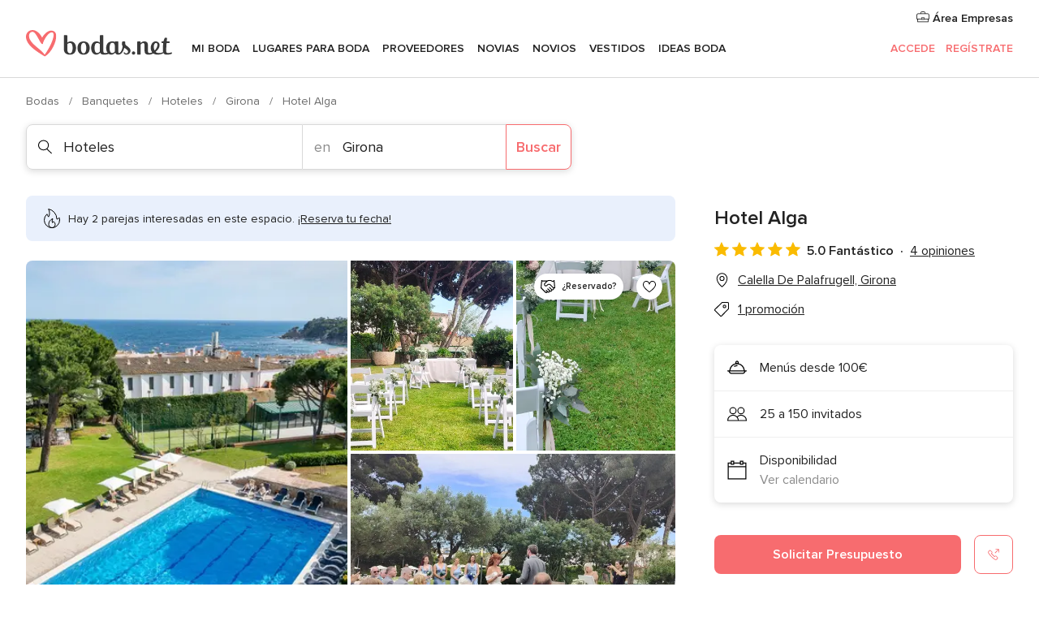

--- FILE ---
content_type: text/html; charset=UTF-8
request_url: https://www.bodas.net/hoteles/hotel-alga--e57156
body_size: 42075
content:
<!DOCTYPE html>
<html lang="es-ES" prefix="og: http://ogp.me/ns#">
<head>
<meta http-equiv="Content-Type" content="text/html; charset=utf-8">
<title>Hotel Alga - Consulta disponibilidad y precios</title>
<meta name="description" content="Hotel Alga (Hoteles Calella De Palafrugell). Menús desde 100€. Capacidad de 25 a 150 invitados. El 99% de las parejas lo recomiendan. ">
<meta name="keywords" content="Hotel Alga, Hoteles Hotel Alga, Banquetes Hotel Alga, Bodas Hotel Alga, Boda Hotel Alga, Hoteles Calella De Palafrugell, Hoteles Girona, Bodas Calella De Palafrugell, Banquetes Calella De Palafrugell, Banquetes Girona, Bodas Girona">
<meta name="robots" content="all">
<meta name="distribution" content="global">
<meta name="rating" content="general">
<meta name="pbdate" content="1:40:53 07/01/2026">
<link rel="canonical" href="https://www.bodas.net/hoteles/hotel-alga--e57156">
<link rel="alternate" href="android-app://net.bodas.launcher/bodasnet/m.bodas.net/hoteles/hotel-alga--e57156">
<meta name="viewport" content="width=device-width, initial-scale=1.0">
<meta name="apple-custom-itunes-app" content="app-id=598636207">
<meta name="apple-itunes-app" content="app-id=598636207, app-argument=https://app.appsflyer.com/id598636207?pid=WP-iOS-ES&c=WP-ES-LANDINGS&s=es">
<meta name="google-play-app" content="app-id=net.bodas.launcher">
<link rel="shortcut icon" href="https://www.bodas.net/mobile/assets/img/favicon/favicon.png">
<meta property="fb:pages" content="60558433839" />
<meta property="fb:app_id" content="127038310647837" />
<meta property="og:type" content="website" />
<meta property="og:title" content="Hotel Alga" />
<meta property="og:description" content="Un entorno mediterráneo para una boda con encanto. Ubicado en el pintoresco pueblo de Calella de Palafrugell, el Hotel Alga ofrece un entorno ideal para celebrar una boda inolvidable. Rodeado de naturaleza y a escasos metros del mar, este hotel" />
<meta property="og:image" content="https://cdn0.bodas.net/vendor/57156/3_2/1280/jpg/dsc-7114_1_57156-157553912017801.jpeg">
<meta property="og:image:secure_url" content="https://cdn0.bodas.net/vendor/57156/3_2/1280/jpg/dsc-7114_1_57156-157553912017801.jpeg">
<meta property="og:image:alt" content="Hotel Alga">
<meta property="og:url" content="https://www.bodas.net/hoteles/hotel-alga--e57156" />
<meta name="twitter:card" content="summary_large_image" />
<link rel="stylesheet" href="https://www.bodas.net/builds/desktop/css/symfnw-ES171-1-20251229-001_www_m_/WebBundleResponsiveMarketplaceStorefrontBodas.css">
<script>
var internalTrackingService = internalTrackingService || {
triggerSubmit : function() {},
triggerAbandon : function() {},
loaded : false
};
</script>
<script type="text/javascript">
function getCookie (name) {var b = document.cookie.match('(^|;)\\s*' + name + '\\s*=\\s*([^;]+)'); return b ? unescape(b.pop()) : null}
function overrideOneTrustGeo () {
const otgeoCookie = getCookie('otgeo') || '';
const regexp = /^([A-Za-z]+)(?:,([A-Za-z]+))?$/g;
const matches = [...otgeoCookie.matchAll(regexp)][0];
if (matches) {
const countryCode = matches[1];
const stateCode = matches[2];
const geolocationResponse = {
countryCode
};
if (stateCode) {
geolocationResponse.stateCode = stateCode;
}
return {
geolocationResponse
};
}
}
var OneTrust = overrideOneTrustGeo() || undefined;
</script>
<span class="ot-sdk-show-settings" style="display: none"></span>
<script src="https://cdn.cookielaw.org/scripttemplates/otSDKStub.js" data-language="es-ES" data-domain-script="4354ed50-c10d-4696-9216-1186021c8d0c" data-ignore-ga='true' defer></script>
<script>var isCountryCookiesActiveByDefault=false,CONSENT_ANALYTICS_GROUP="C0002",CONSENT_PERSONALIZATION_GROUP="C0003",CONSENT_TARGETED_ADVERTISING_GROUP="C0004",CONSENT_SOCIAL_MEDIA_GROUP="C0005",cookieConsentContent='',hideCookieConsentLayer= '', OptanonAlertBoxClosed='';hideCookieConsentLayer=getCookie('hideCookieConsentLayer');OptanonAlertBoxClosed=getCookie('OptanonAlertBoxClosed');if(hideCookieConsentLayer==="1"||Boolean(OptanonAlertBoxClosed)){cookieConsentContent=queryStringToJSON(getCookie('OptanonConsent')||'');}function getCookie(e){var o=document.cookie.match("(^|;)\\s*"+e+"\\s*=\\s*([^;]+)");return o?unescape(o.pop()):null}function queryStringToJSON(e){var o=e.split("&"),t={};return o.forEach(function(e){e=e.split("="),t[e[0]]=decodeURIComponent(e[1]||"")}),JSON.parse(JSON.stringify(t))}function isCookieGroupAllowed(e){var o=cookieConsentContent.groups;if("string"!=typeof o){if(!isCountryCookiesActiveByDefault && e===CONSENT_ANALYTICS_GROUP && getCookie('hideCookieConsentLayer')==="1"){return true}return isCountryCookiesActiveByDefault;}for(var t=o.split(","),n=0;n<t.length;n++)if(t[n].indexOf(e,0)>=0)return"1"===t[n].split(":")[1];return!1}function userHasAcceptedTheCookies(){var e=document.getElementsByTagName("body")[0],o=document.createEvent("HTMLEvents");cookieConsentContent=queryStringToJSON(getCookie("OptanonConsent")||""),!0===isCookieGroupAllowed(CONSENT_ANALYTICS_GROUP)&&(o.initEvent("analyticsCookiesHasBeenAccepted",!0,!1),e.dispatchEvent(o)),!0===isCookieGroupAllowed(CONSENT_PERSONALIZATION_GROUP)&&(o.initEvent("personalizationCookiesHasBeenAccepted",!0,!1),e.dispatchEvent(o)),!0===isCookieGroupAllowed(CONSENT_TARGETED_ADVERTISING_GROUP)&&(o.initEvent("targetedAdvertisingCookiesHasBeenAccepted",!0,!1),e.dispatchEvent(o)),!0===isCookieGroupAllowed(CONSENT_SOCIAL_MEDIA_GROUP)&&(o.initEvent("socialMediaAdvertisingCookiesHasBeenAccepted",!0,!1),e.dispatchEvent(o))}</script>
<script>
document.getElementsByTagName('body')[0].addEventListener('oneTrustLoaded', function () {
if (OneTrust.GetDomainData()?.ConsentModel?.Name === 'notice only') {
const cookiePolicyLinkSelector = document.querySelectorAll('.ot-sdk-show-settings')
cookiePolicyLinkSelector.forEach((selector) => {
selector.style.display = 'none'
})
}
})
</script>
<script>
function CMP() {
var body = document.getElementsByTagName('body')[0];
var event = document.createEvent('HTMLEvents');
var callbackIAB = (tcData, success) => {
if (success && (tcData.eventStatus === 'tcloaded' || tcData.eventStatus === 'useractioncomplete')) {
window.__tcfapi('removeEventListener', 2, () => {
}, callbackIAB);
if ((typeof window.Optanon !== "undefined" &&
!window.Optanon.GetDomainData().IsIABEnabled) ||
(tcData.gdprApplies &&
typeof window.Optanon !== "undefined" &&
window.Optanon.GetDomainData().IsIABEnabled &&
getCookie('OptanonAlertBoxClosed'))) {
userHasAcceptedTheCookies();
}
if (isCookieGroupAllowed(CONSENT_ANALYTICS_GROUP) !== true) {
event.initEvent('analyticsCookiesHasBeenDenied', true, false);
body.dispatchEvent(event);
}
if (isCookieGroupAllowed(CONSENT_TARGETED_ADVERTISING_GROUP) !== true) {
event.initEvent('targetedAdvertisingCookiesHasBeenDenied', true, false);
body.dispatchEvent(event);
}
if (tcData.gdprApplies && typeof window.Optanon !== "undefined" && window.Optanon.GetDomainData().IsIABEnabled) {
event.initEvent('IABTcDataReady', true, false);
body.dispatchEvent(event);
} else {
event.initEvent('nonIABCountryDataReady', true, false);
body.dispatchEvent(event);
}
}
}
var cnt = 0;
var consentSetInterval = setInterval(function () {
cnt += 1;
if (cnt === 600) {
userHasAcceptedTheCookies();
clearInterval(consentSetInterval);
}
if (typeof window.Optanon !== "undefined" && !window.Optanon.GetDomainData().IsIABEnabled) {
clearInterval(consentSetInterval);
userHasAcceptedTheCookies();
event.initEvent('oneTrustLoaded', true, false);
body.dispatchEvent(event);
event.initEvent('nonIABCountryDataReady', true, false);
body.dispatchEvent(event);
}
if (typeof window.__tcfapi !== "undefined") {
event.initEvent('oneTrustLoaded', true, false);
body.dispatchEvent(event);
clearInterval(consentSetInterval);
window.__tcfapi('addEventListener', 2, callbackIAB);
}
});
}
function OptanonWrapper() {
CMP();
}
</script>
</head><body>
<script>
var gtagScript = function() { var s = document.createElement("script"), el = document.getElementsByTagName("script")[0]; s.defer = true;
s.src = "https://www.googletagmanager.com/gtag/js?id=G-QDLJBX8LD9";
el.parentNode.insertBefore(s, el);}
window.dataLayer = window.dataLayer || [];
const analyticsGroupOpt = isCookieGroupAllowed(CONSENT_ANALYTICS_GROUP) === true;
const targetedAdsOpt = isCookieGroupAllowed(CONSENT_TARGETED_ADVERTISING_GROUP) === true;
const personalizationOpt = isCookieGroupAllowed(CONSENT_PERSONALIZATION_GROUP) === true;
window['gtag_enable_tcf_support'] = true;
document.getElementsByTagName('body')[0].addEventListener('oneTrustLoaded', function () {
gtagScript();
});
function gtag(){dataLayer.push(arguments);}
gtag('js', new Date());
gtag('consent', 'default', {
'analytics_storage': analyticsGroupOpt ? 'granted' : 'denied',
'ad_storage': targetedAdsOpt ? 'granted' : 'denied',
'ad_user_data': targetedAdsOpt ? 'granted' : 'denied',
'ad_user_personalization': targetedAdsOpt ? 'granted' : 'denied',
'functionality_storage': targetedAdsOpt ? 'granted' : 'denied',
'personalization_storage': personalizationOpt ? 'granted' : 'denied',
'security_storage': 'granted'
});
gtag('set', 'ads_data_redaction', !analyticsGroupOpt);
gtag('set', 'allow_ad_personalization_signals', analyticsGroupOpt);
gtag('set', 'allow_google_signals', analyticsGroupOpt);
gtag('set', 'allow_interest_groups', analyticsGroupOpt);
gtag('config', 'G-QDLJBX8LD9', { groups: 'analytics', 'send_page_view': false });
gtag('config', 'AW-1021727564', { groups: 'adwords' });
</script>

<div id="app-apps-download-banner" class="branch-banner-placeholder branchBannerPlaceholder"></div>

<a class="layoutSkipMain" href="#layoutMain">Ir al contenido principal</a>
<header class="layoutHeader">
<span class="layoutHeader__hamburger app-header-menu-toggle">
<i class="svgIcon app-svg-async svgIcon__list-menu "   data-name="_common/list-menu" data-svg="https://cdn1.bodas.net/assets/svg/optimized/_common/list-menu.svg" data-svg-lazyload="1"></i></span>
<a class="layoutHeader__logoAnchor app-analytics-event-click"
href="https://www.bodas.net/">
<img src="https://www.bodas.net/assets/img/logos/gen_logoHeader.svg"   alt="Bodas"  width="180" height="33"   >
</a>
<nav class="layoutHeader__nav app-header-nav">
<ul class="layoutNavMenu app-header-list">
<li class="layoutNavMenu__header">
<i class="svgIcon app-svg-async svgIcon__close layoutNavMenu__itemClose app-header-menu-toggle"   data-name="_common/close" data-svg="https://cdn1.bodas.net/assets/svg/optimized/_common/close.svg" data-svg-lazyload="1"></i>        </li>
<li class="layoutNavMenu__item app-header-menu-item-openSection layoutNavMenu__item--my_wedding ">
<a href="https://www.bodas.net/organizador-bodas"
class="layoutNavMenu__anchor app-header-menu-itemAnchor app-analytics-track-event-click "
data-tracking-section="header" data-tracking-category="Navigation" data-tracking-category-authed="1"
data-tracking-dt="tools"                >
Mi boda                </a>
<i class="svgIcon app-svg-async svgIcon__angleRightBlood layoutNavMenu__anchorArrow"   data-name="_common/angleRightBlood" data-svg="https://cdn1.bodas.net/assets/svg/optimized/_common/angleRightBlood.svg" data-svg-lazyload="1"></i>
<div class="layoutNavMenuTab app-header-menu-itemDropdown">
<div class="layoutNavMenuTab__layout">
<div class="layoutNavMenuTab__header">
<i class="svgIcon app-svg-async svgIcon__angleLeftBlood layoutNavMenuTab__icon app-header-menu-item-closeSection"   data-name="_common/angleLeftBlood" data-svg="https://cdn1.bodas.net/assets/svg/optimized/_common/angleLeftBlood.svg" data-svg-lazyload="1"></i>    <a class="layoutNavMenuTab__title" href="https://www.bodas.net/organizador-bodas">
Mi boda    </a>
<i class="svgIcon app-svg-async svgIcon__close layoutNavMenuTab__iconClose app-header-menu-toggle"   data-name="_common/close" data-svg="https://cdn1.bodas.net/assets/svg/optimized/_common/close.svg" data-svg-lazyload="1"></i></div>
<div class="layoutNavMenuTabMyWedding">
<div class="layoutNavMenuTabMyWeddingList">
<a class="layoutNavMenuTabMyWedding__title" href="https://www.bodas.net/organizador-bodas">
Mi organizador de boda        </a>
<ul class="layoutNavMenuTabMyWeddingList__content ">
<li class="layoutNavMenuTabMyWeddingList__item layoutNavMenuTabMyWeddingList__item--viewAll">
<a href="https://www.bodas.net/organizador-bodas">Ver todo</a>
</li>
<li class="layoutNavMenuTabMyWeddingList__item "
>
<a href="https://www.bodas.net/agenda-tareas-boda">
<i class="svgIcon app-svg-async svgIcon__checklist layoutNavMenuTabMyWeddingList__itemIcon"   data-name="tools/categories/checklist" data-svg="https://cdn1.bodas.net/assets/svg/optimized/tools/categories/checklist.svg" data-svg-lazyload="1"></i>                        Agenda                    </a>
</li>
<li class="layoutNavMenuTabMyWeddingList__item "
>
<a href="https://www.bodas.net/lista-invitados-boda">
<i class="svgIcon app-svg-async svgIcon__guests layoutNavMenuTabMyWeddingList__itemIcon"   data-name="tools/categories/guests" data-svg="https://cdn1.bodas.net/assets/svg/optimized/tools/categories/guests.svg" data-svg-lazyload="1"></i>                        Invitados                    </a>
</li>
<li class="layoutNavMenuTabMyWeddingList__item "
>
<a href="https://www.bodas.net/organizador-mesas-boda">
<i class="svgIcon app-svg-async svgIcon__tables layoutNavMenuTabMyWeddingList__itemIcon"   data-name="tools/categories/tables" data-svg="https://cdn1.bodas.net/assets/svg/optimized/tools/categories/tables.svg" data-svg-lazyload="1"></i>                        Mesas                    </a>
</li>
<li class="layoutNavMenuTabMyWeddingList__item "
>
<a href="https://www.bodas.net/presupuestador-boda">
<i class="svgIcon app-svg-async svgIcon__budget layoutNavMenuTabMyWeddingList__itemIcon"   data-name="tools/categories/budget" data-svg="https://cdn1.bodas.net/assets/svg/optimized/tools/categories/budget.svg" data-svg-lazyload="1"></i>                        Presupuestador                    </a>
</li>
<li class="layoutNavMenuTabMyWeddingList__item "
>
<a href="https://www.bodas.net/mis-proveedores-boda">
<i class="svgIcon app-svg-async svgIcon__vendors layoutNavMenuTabMyWeddingList__itemIcon"   data-name="tools/categories/vendors" data-svg="https://cdn1.bodas.net/assets/svg/optimized/tools/categories/vendors.svg" data-svg-lazyload="1"></i>                        Proveedores                    </a>
</li>
<li class="layoutNavMenuTabMyWeddingList__item "
>
<a href="https://www.bodas.net/mis-vestidos-novia">
<i class="svgIcon app-svg-async svgIcon__dresses layoutNavMenuTabMyWeddingList__itemIcon"   data-name="tools/categories/dresses" data-svg="https://cdn1.bodas.net/assets/svg/optimized/tools/categories/dresses.svg" data-svg-lazyload="1"></i>                        Vestidos                    </a>
</li>
<li class="layoutNavMenuTabMyWeddingList__item "
>
<a href="https://www.bodas.net/website/index.php?actionReferrer=8">
<i class="svgIcon app-svg-async svgIcon__website layoutNavMenuTabMyWeddingList__itemIcon"   data-name="tools/categories/website" data-svg="https://cdn1.bodas.net/assets/svg/optimized/tools/categories/website.svg" data-svg-lazyload="1"></i>                        Web de boda                    </a>
</li>
<li class="layoutNavMenuTabMyWeddingList__item app-analytics-track-event-click"
data-tracking-category="Navigation"
data-tracking-section="header_venues"
data-tracking-dt="contest"
>
<a href="https://www.bodas.net/sorteo">
<i class="svgIcon app-svg-async svgIcon__contest layoutNavMenuTabMyWeddingList__itemIcon"   data-name="tools/categories/contest" data-svg="https://cdn1.bodas.net/assets/svg/optimized/tools/categories/contest.svg" data-svg-lazyload="1"></i>                        Sorteo                    </a>
</li>
</ul>
</div>
<div class="layoutNavMenuTabMyWeddingBanners">
<div class="layoutNavMenuBannerBox app-header-menu-banner app-link "
data-href="https://www.bodas.net/app-bodas"
>
<div class="layoutNavMenuBannerBox__content">
<p class="layoutNavMenuBannerBox__title">Descárgate la app</p>
<span class="layoutNavMenuBannerBox__subtitle">Organiza tu boda donde y cuando quieras</span>
</div>
<img data-src="https://www.bodas.net/assets/img/logos/square-icon.svg"  class="lazyload layoutNavMenuBannerBox__icon" alt="Icono de app"  width="60" height="60"  >
</div>
<div class="layoutNavMenuBannerBox app-header-menu-banner app-link "
data-href="https://www.bodas.net/album-boda-wedshoots"
>
<div class="layoutNavMenuBannerBox__content">
<a class="layoutNavMenuBannerBox__title" href="https://www.bodas.net/album-boda-wedshoots">Wedshoots</a>
<span class="layoutNavMenuBannerBox__subtitle">Todas las fotos de tus invitados recopiladas en un álbum</span>
</div>
<img data-src="https://www.bodas.net/assets/img/wedshoots/ico_wedshoots.svg"  class="lazyload layoutNavMenuBannerBox__icon" alt="Icono de Wedshoots"  width="60" height="60"  >
</div>
</div>
</div>    </div>
</div>
</li>
<li class="layoutNavMenu__item app-header-menu-item-openSection layoutNavMenu__item--venues ">
<a href="https://www.bodas.net/bodas/banquetes"
class="layoutNavMenu__anchor app-header-menu-itemAnchor app-analytics-track-event-click "
data-tracking-section="header" data-tracking-category="Navigation" data-tracking-category-authed="1"
data-tracking-dt="venues"                >
Lugares para Boda                </a>
<i class="svgIcon app-svg-async svgIcon__angleRightBlood layoutNavMenu__anchorArrow"   data-name="_common/angleRightBlood" data-svg="https://cdn1.bodas.net/assets/svg/optimized/_common/angleRightBlood.svg" data-svg-lazyload="1"></i>
<div class="layoutNavMenuTab app-header-menu-itemDropdown">
<div class="layoutNavMenuTab__layout">
<div class="layoutNavMenuTab__header">
<i class="svgIcon app-svg-async svgIcon__angleLeftBlood layoutNavMenuTab__icon app-header-menu-item-closeSection"   data-name="_common/angleLeftBlood" data-svg="https://cdn1.bodas.net/assets/svg/optimized/_common/angleLeftBlood.svg" data-svg-lazyload="1"></i>    <a class="layoutNavMenuTab__title" href="https://www.bodas.net/bodas/banquetes">
Lugares para Boda    </a>
<i class="svgIcon app-svg-async svgIcon__close layoutNavMenuTab__iconClose app-header-menu-toggle"   data-name="_common/close" data-svg="https://cdn1.bodas.net/assets/svg/optimized/_common/close.svg" data-svg-lazyload="1"></i></div>
<div class="layoutNavMenuTabVenues">
<div class="layoutNavMenuTabVenues__categories">
<div class="layoutNavMenuTabVenuesList">
<a class="layoutNavMenuTabVenues__title"
href="https://www.bodas.net/bodas/banquetes">
Lugares para Boda            </a>
<ul class="layoutNavMenuTabVenuesList__content">
<li class="layoutNavMenuTabVenuesList__item layoutNavMenuTabVenuesList__item--viewAll">
<a href="https://www.bodas.net/bodas/banquetes">Ver todo</a>
</li>
<li class="layoutNavMenuTabVenuesList__item">
<a href="https://www.bodas.net/bodas/banquetes/fincas">
Fincas                        </a>
</li>
<li class="layoutNavMenuTabVenuesList__item">
<a href="https://www.bodas.net/bodas/banquetes/masias">
Masías                        </a>
</li>
<li class="layoutNavMenuTabVenuesList__item">
<a href="https://www.bodas.net/bodas/banquetes/hoteles">
Hoteles                        </a>
</li>
<li class="layoutNavMenuTabVenuesList__item">
<a href="https://www.bodas.net/bodas/banquetes/restaurantes">
Restaurantes                        </a>
</li>
<li class="layoutNavMenuTabVenuesList__item">
<a href="https://www.bodas.net/bodas/banquetes/salones-de-boda">
Salones de Boda                        </a>
</li>
<li class="layoutNavMenuTabVenuesList__item">
<a href="https://www.bodas.net/bodas/banquetes/castillos">
Castillos                        </a>
</li>
<li class="layoutNavMenuTabVenuesList__item">
<a href="https://www.bodas.net/bodas/banquetes/cortijos">
Cortijos                        </a>
</li>
<li class="layoutNavMenuTabVenuesList__item">
<a href="https://www.bodas.net/bodas/banquetes/haciendas">
Haciendas                        </a>
</li>
<li class="layoutNavMenuTabVenuesList__item">
<a href="https://www.bodas.net/bodas/banquetes/bodegas">
Bodegas                        </a>
</li>
<li class="layoutNavMenuTabVenuesList__item">
<a href="https://www.bodas.net/bodas/banquetes/espacios-singulares">
Espacios Singulares                        </a>
</li>
<li class="layoutNavMenuTabVenuesList__item">
<a href="https://www.bodas.net/bodas/banquetes/bodas-en-la-playa">
Bodas en la playa                        </a>
</li>
<li class="layoutNavMenuTabVenuesList__item layoutNavMenuTabVenuesList__item--highlight">
<a href="https://www.bodas.net/promociones/banquetes">
Promociones                        </a>
</li>
</ul>
</div>
</div>
<div class="layoutNavMenuTabVenuesBanners">
<div class="layoutNavMenuBannerBox app-header-menu-banner app-link app-analytics-track-event-click"
data-href="https://www.bodas.net/destination-wedding"
data-tracking-section=header_venues                      data-tracking-category=Navigation                      data-tracking-dt=destination_weddings         >
<div class="layoutNavMenuBannerBox__content">
<p class="layoutNavMenuBannerBox__title">Destination Weddings</p>
<span class="layoutNavMenuBannerBox__subtitle">Cásate en el país que siempre has soñado.</span>
</div>
<img class="svgIcon svgIcon__plane_destination layoutNavMenuBannerBox__icon lazyload" data-src="https://cdn1.bodas.net/assets/svg/original/illustration/plane_destination.svg"  alt="illustration plane destination" width="56" height="56" >    </div>
<div class="layoutNavMenuBannerBox app-header-menu-banner app-link app-analytics-track-event-click"
data-href="https://www.bodas.net/sorteo"
data-tracking-section=header_venues                      data-tracking-category=Navigation                      data-tracking-dt=contest         >
<div class="layoutNavMenuBannerBox__content">
<p class="layoutNavMenuBannerBox__title">Gana 5.000&euro;</p>
<span class="layoutNavMenuBannerBox__subtitle">Participa en la 159ª edición del sorteo de Bodas.net</span>
</div>
<img class="svgIcon svgIcon__stars layoutNavMenuBannerBox__icon lazyload" data-src="https://cdn1.bodas.net/assets/svg/original/illustration/stars.svg"  alt="illustration stars" width="56" height="56" >    </div>
</div>
</div>
</div>
</div>
</li>
<li class="layoutNavMenu__item app-header-menu-item-openSection layoutNavMenu__item--vendors ">
<a href="https://www.bodas.net/bodas/proveedores"
class="layoutNavMenu__anchor app-header-menu-itemAnchor app-analytics-track-event-click "
data-tracking-section="header" data-tracking-category="Navigation" data-tracking-category-authed="1"
data-tracking-dt="vendors"                >
Proveedores                </a>
<i class="svgIcon app-svg-async svgIcon__angleRightBlood layoutNavMenu__anchorArrow"   data-name="_common/angleRightBlood" data-svg="https://cdn1.bodas.net/assets/svg/optimized/_common/angleRightBlood.svg" data-svg-lazyload="1"></i>
<div class="layoutNavMenuTab app-header-menu-itemDropdown">
<div class="layoutNavMenuTab__layout">
<div class="layoutNavMenuTab__header">
<i class="svgIcon app-svg-async svgIcon__angleLeftBlood layoutNavMenuTab__icon app-header-menu-item-closeSection"   data-name="_common/angleLeftBlood" data-svg="https://cdn1.bodas.net/assets/svg/optimized/_common/angleLeftBlood.svg" data-svg-lazyload="1"></i>    <a class="layoutNavMenuTab__title" href="https://www.bodas.net/bodas/proveedores">
Proveedores    </a>
<i class="svgIcon app-svg-async svgIcon__close layoutNavMenuTab__iconClose app-header-menu-toggle"   data-name="_common/close" data-svg="https://cdn1.bodas.net/assets/svg/optimized/_common/close.svg" data-svg-lazyload="1"></i></div>
<div class="layoutNavMenuTabVendors">
<div class="layoutNavMenuTabVendors__content">
<div class="layoutNavMenuTabVendorsList">
<a class="layoutNavMenuTabVendors__title" href="https://www.bodas.net/bodas/proveedores">
Empieza a contratar tus proveedores            </a>
<ul class="layoutNavMenuTabVendorsList__content">
<li class="layoutNavMenuTabVendorsList__item layoutNavMenuTabVendorsList__item--viewAll">
<a href="https://www.bodas.net/bodas/proveedores">Ver todo</a>
</li>
<li class="layoutNavMenuTabVendorsList__item">
<i class="svgIcon app-svg-async svgIcon__categPhoto layoutNavMenuTabVendorsList__itemIcon"   data-name="vendors/categories/categPhoto" data-svg="https://cdn1.bodas.net/assets/svg/optimized/vendors/categories/categPhoto.svg" data-svg-lazyload="1"></i>                        <a href="https://www.bodas.net/bodas/proveedores/fotografos">
Fotógrafos                        </a>
</li>
<li class="layoutNavMenuTabVendorsList__item">
<i class="svgIcon app-svg-async svgIcon__categVideo layoutNavMenuTabVendorsList__itemIcon"   data-name="vendors/categories/categVideo" data-svg="https://cdn1.bodas.net/assets/svg/optimized/vendors/categories/categVideo.svg" data-svg-lazyload="1"></i>                        <a href="https://www.bodas.net/bodas/proveedores/video">
Vídeo                        </a>
</li>
<li class="layoutNavMenuTabVendorsList__item">
<i class="svgIcon app-svg-async svgIcon__categMusic layoutNavMenuTabVendorsList__itemIcon"   data-name="vendors/categories/categMusic" data-svg="https://cdn1.bodas.net/assets/svg/optimized/vendors/categories/categMusic.svg" data-svg-lazyload="1"></i>                        <a href="https://www.bodas.net/bodas/proveedores/musica">
Música                        </a>
</li>
<li class="layoutNavMenuTabVendorsList__item">
<i class="svgIcon app-svg-async svgIcon__categCatering layoutNavMenuTabVendorsList__itemIcon"   data-name="vendors/categories/categCatering" data-svg="https://cdn1.bodas.net/assets/svg/optimized/vendors/categories/categCatering.svg" data-svg-lazyload="1"></i>                        <a href="https://www.bodas.net/bodas/proveedores/catering">
Catering                        </a>
</li>
<li class="layoutNavMenuTabVendorsList__item">
<i class="svgIcon app-svg-async svgIcon__categRental layoutNavMenuTabVendorsList__itemIcon"   data-name="vendors/categories/categRental" data-svg="https://cdn1.bodas.net/assets/svg/optimized/vendors/categories/categRental.svg" data-svg-lazyload="1"></i>                        <a href="https://www.bodas.net/bodas/proveedores/coches-de-boda">
Coches de boda                        </a>
</li>
<li class="layoutNavMenuTabVendorsList__item">
<i class="svgIcon app-svg-async svgIcon__categTransport layoutNavMenuTabVendorsList__itemIcon"   data-name="vendors/categories/categTransport" data-svg="https://cdn1.bodas.net/assets/svg/optimized/vendors/categories/categTransport.svg" data-svg-lazyload="1"></i>                        <a href="https://www.bodas.net/bodas/proveedores/autobuses">
Autobuses                        </a>
</li>
<li class="layoutNavMenuTabVendorsList__item">
<i class="svgIcon app-svg-async svgIcon__categFlower layoutNavMenuTabVendorsList__itemIcon"   data-name="vendors/categories/categFlower" data-svg="https://cdn1.bodas.net/assets/svg/optimized/vendors/categories/categFlower.svg" data-svg-lazyload="1"></i>                        <a href="https://www.bodas.net/bodas/proveedores/floristerias">
Floristerías                        </a>
</li>
<li class="layoutNavMenuTabVendorsList__item">
<i class="svgIcon app-svg-async svgIcon__categInvite layoutNavMenuTabVendorsList__itemIcon"   data-name="vendors/categories/categInvite" data-svg="https://cdn1.bodas.net/assets/svg/optimized/vendors/categories/categInvite.svg" data-svg-lazyload="1"></i>                        <a href="https://www.bodas.net/bodas/proveedores/invitaciones-de-boda">
Invitaciones de boda                        </a>
</li>
<li class="layoutNavMenuTabVendorsList__item">
<i class="svgIcon app-svg-async svgIcon__categGift layoutNavMenuTabVendorsList__itemIcon"   data-name="vendors/categories/categGift" data-svg="https://cdn1.bodas.net/assets/svg/optimized/vendors/categories/categGift.svg" data-svg-lazyload="1"></i>                        <a href="https://www.bodas.net/bodas/proveedores/detalles-de-bodas">
Detalles de bodas                        </a>
</li>
<li class="layoutNavMenuTabVendorsList__item">
<i class="svgIcon app-svg-async svgIcon__categPlane layoutNavMenuTabVendorsList__itemIcon"   data-name="vendors/categories/categPlane" data-svg="https://cdn1.bodas.net/assets/svg/optimized/vendors/categories/categPlane.svg" data-svg-lazyload="1"></i>                        <a href="https://www.bodas.net/bodas/proveedores/viaje-de-novios">
Viaje de novios                        </a>
</li>
</ul>
</div>
<div class="layoutNavMenuTabVendorsListOthers">
<p class="layoutNavMenuTabVendorsListOthers__subtitle">Otras categorías</p>
<ul class="layoutNavMenuTabVendorsListOthers__container">
<li class="layoutNavMenuTabVendorsListOthers__item">
<a href="https://www.bodas.net/bodas/proveedores/mobiliario">
Mobiliario                        </a>
</li>
<li class="layoutNavMenuTabVendorsListOthers__item">
<a href="https://www.bodas.net/bodas/proveedores/carpas">
Carpas                        </a>
</li>
<li class="layoutNavMenuTabVendorsListOthers__item">
<a href="https://www.bodas.net/bodas/proveedores/animacion">
Animación                        </a>
</li>
<li class="layoutNavMenuTabVendorsListOthers__item">
<a href="https://www.bodas.net/bodas/proveedores/decoracion-para-bodas">
Decoración para bodas                        </a>
</li>
<li class="layoutNavMenuTabVendorsListOthers__item">
<a href="https://www.bodas.net/bodas/proveedores/listas-de-boda">
Listas de boda                        </a>
</li>
<li class="layoutNavMenuTabVendorsListOthers__item">
<a href="https://www.bodas.net/bodas/proveedores/organizacion-bodas">
Organización Bodas                        </a>
</li>
<li class="layoutNavMenuTabVendorsListOthers__item">
<a href="https://www.bodas.net/bodas/proveedores/tartas-de-boda">
Tartas de boda                        </a>
</li>
<li class="layoutNavMenuTabVendorsListOthers__item">
<a href="https://www.bodas.net/bodas/proveedores/food-truck-y-mesas-dulces">
Food truck y mesas dulces                        </a>
</li>
<li class="layoutNavMenuTabVendorsListOthers__deals">
<a href="https://www.bodas.net/promociones/proveedores">
Promociones                        </a>
</li>
</ul>
</div>
</div>
<div class="layoutNavMenuTabVendorsBanners">
<div class="layoutNavMenuBannerBox app-header-menu-banner app-link app-analytics-track-event-click"
data-href="https://www.bodas.net/destination-wedding"
data-tracking-section=header_vendors                      data-tracking-category=Navigation                      data-tracking-dt=destination_weddings         >
<div class="layoutNavMenuBannerBox__content">
<p class="layoutNavMenuBannerBox__title">Destination Weddings</p>
<span class="layoutNavMenuBannerBox__subtitle">Cásate en el país que siempre has soñado.</span>
</div>
<img class="svgIcon svgIcon__plane_destination layoutNavMenuBannerBox__icon lazyload" data-src="https://cdn1.bodas.net/assets/svg/original/illustration/plane_destination.svg"  alt="illustration plane destination" width="56" height="56" >    </div>
<div class="layoutNavMenuBannerBox app-header-menu-banner app-link app-analytics-track-event-click"
data-href="https://www.bodas.net/sorteo"
data-tracking-section=header_vendors                      data-tracking-category=Navigation                      data-tracking-dt=contest         >
<div class="layoutNavMenuBannerBox__content">
<p class="layoutNavMenuBannerBox__title">Gana 5.000&euro;</p>
<span class="layoutNavMenuBannerBox__subtitle">Participa en la 159ª edición del sorteo de Bodas.net</span>
</div>
<img class="svgIcon svgIcon__stars layoutNavMenuBannerBox__icon lazyload" data-src="https://cdn1.bodas.net/assets/svg/original/illustration/stars.svg"  alt="illustration stars" width="56" height="56" >    </div>
</div>
<div class="layoutNavMenuTabVendorsOtherTabs">
<div class="layoutNavMenuTabVendorsBride">
<p class="layoutNavMenuTabVendorsOtherTabs__subtitle">Novias</p>
<ul class="layoutNavMenuTabVendorsOtherTabsList">
<li class="layoutNavMenuTabVendorsOtherTabsList__item">
<a href="https://www.bodas.net/bodas/novias/talleres-de-novia">
Talleres de novia                                </a>
</li>
<li class="layoutNavMenuTabVendorsOtherTabsList__item">
<a href="https://www.bodas.net/bodas/novias/tiendas-de-novia">
Tiendas de novia                                </a>
</li>
<li class="layoutNavMenuTabVendorsOtherTabsList__item">
<a href="https://www.bodas.net/bodas/novias/complementos-novia">
Complementos novia                                </a>
</li>
<li class="layoutNavMenuTabVendorsOtherTabsList__item">
<a href="https://www.bodas.net/bodas/novias/joyeria">
Joyería                                </a>
</li>
<li class="layoutNavMenuTabVendorsOtherTabsList__item">
<a href="https://www.bodas.net/bodas/novias/belleza-novias">
Belleza Novias                                </a>
</li>
<li class="layoutNavMenuTabVendorsOtherTabsList__item">
<a href="https://www.bodas.net/bodas/novias/trajes-fiesta">
Trajes fiesta                                </a>
</li>
<li class="layoutNavMenuTabVendorsOtherTabsList__item">
<a href="https://www.bodas.net/bodas/novias/trajes-madrina">
Trajes madrina                                </a>
</li>
<li class="layoutNavMenuTabVendorsOtherTabsList__item">
<a href="https://www.bodas.net/bodas/novias/vestidos-de-arras">
Vestidos de arras                                </a>
</li>
<li class="layoutNavMenuTabVendorsOtherTabsList__item layoutNavMenuTabVendorsOtherTabsList__item--deals">
<a href="https://www.bodas.net/promociones/novias">
Promociones                            </a>
</li>
</ul>
</div>
<div class="layoutNavMenuTabVendorsGrooms">
<p class="layoutNavMenuTabVendorsOtherTabs__subtitle">Novios</p>
<ul class="layoutNavMenuTabVendorsOtherTabsList">
<li class="layoutNavMenuTabVendorsOtherTabsList__item">
<a href="https://www.bodas.net/bodas/novios/trajes-novio">
Trajes novio                                </a>
</li>
<li class="layoutNavMenuTabVendorsOtherTabsList__item">
<a href="https://www.bodas.net/bodas/novios/alquiler-trajes">
Alquiler Trajes                                </a>
</li>
<li class="layoutNavMenuTabVendorsOtherTabsList__item">
<a href="https://www.bodas.net/bodas/novios/complementos-novio">
Complementos novio                                </a>
</li>
<li class="layoutNavMenuTabVendorsOtherTabsList__item">
<a href="https://www.bodas.net/bodas/novios/cuidado-masculino">
Cuidado masculino                                </a>
</li>
<li class="layoutNavMenuTabVendorsOtherTabsList__item layoutNavMenuTabVendorsOtherTabsList__item--deals">
<a href="https://www.bodas.net/promociones/novios">
Promociones                            </a>
</li>
</ul>
</div>
</div>
</div>    </div>
</div>
</li>
<li class="layoutNavMenu__item app-header-menu-item-openSection layoutNavMenu__item--brides ">
<a href="https://www.bodas.net/bodas/novias"
class="layoutNavMenu__anchor app-header-menu-itemAnchor app-analytics-track-event-click "
data-tracking-section="header" data-tracking-category="Navigation" data-tracking-category-authed="1"
>
Novias                </a>
<i class="svgIcon app-svg-async svgIcon__angleRightBlood layoutNavMenu__anchorArrow"   data-name="_common/angleRightBlood" data-svg="https://cdn1.bodas.net/assets/svg/optimized/_common/angleRightBlood.svg" data-svg-lazyload="1"></i>
<div class="layoutNavMenuTab app-header-menu-itemDropdown">
<div class="layoutNavMenuTab__layout">
<div class="layoutNavMenuTab__header">
<i class="svgIcon app-svg-async svgIcon__angleLeftBlood layoutNavMenuTab__icon app-header-menu-item-closeSection"   data-name="_common/angleLeftBlood" data-svg="https://cdn1.bodas.net/assets/svg/optimized/_common/angleLeftBlood.svg" data-svg-lazyload="1"></i>    <a class="layoutNavMenuTab__title" href="https://www.bodas.net/bodas/novias">
Novias    </a>
<i class="svgIcon app-svg-async svgIcon__close layoutNavMenuTab__iconClose app-header-menu-toggle"   data-name="_common/close" data-svg="https://cdn1.bodas.net/assets/svg/optimized/_common/close.svg" data-svg-lazyload="1"></i></div>
<div class="layoutNavMenuTabBridesGrooms">
<div class="layoutNavMenuTabBridesGroomsList">
<a class="layoutNavMenuTabBridesGrooms__title" href="https://www.bodas.net/bodas/novias">
Novias        </a>
<ul class="layoutNavMenuTabBridesGroomsList__content">
<li class="layoutNavMenuTabBridesGroomsList__item layoutNavMenuTabBridesGroomsList__item--viewAll">
<a href="https://www.bodas.net/bodas/novias">Ver todo</a>
</li>
<li class="layoutNavMenuTabBridesGroomsList__item">
<a href="https://www.bodas.net/bodas/novias/talleres-de-novia">
Talleres de novia                    </a>
</li>
<li class="layoutNavMenuTabBridesGroomsList__item">
<a href="https://www.bodas.net/bodas/novias/tiendas-de-novia">
Tiendas de novia                    </a>
</li>
<li class="layoutNavMenuTabBridesGroomsList__item">
<a href="https://www.bodas.net/bodas/novias/complementos-novia">
Complementos novia                    </a>
</li>
<li class="layoutNavMenuTabBridesGroomsList__item">
<a href="https://www.bodas.net/bodas/novias/joyeria">
Joyería                    </a>
</li>
<li class="layoutNavMenuTabBridesGroomsList__item">
<a href="https://www.bodas.net/bodas/novias/belleza-novias">
Belleza Novias                    </a>
</li>
<li class="layoutNavMenuTabBridesGroomsList__item">
<a href="https://www.bodas.net/bodas/novias/trajes-fiesta">
Trajes fiesta                    </a>
</li>
<li class="layoutNavMenuTabBridesGroomsList__item">
<a href="https://www.bodas.net/bodas/novias/trajes-madrina">
Trajes madrina                    </a>
</li>
<li class="layoutNavMenuTabBridesGroomsList__item">
<a href="https://www.bodas.net/bodas/novias/vestidos-de-arras">
Vestidos de arras                    </a>
</li>
<li class="layoutNavMenuTabBridesGroomsList__item layoutNavMenuTabBridesGroomsList__item--highlight">
<a href="https://www.bodas.net/promociones/novias">
Promociones                </a>
</li>
</ul>
</div>
<div class="layoutNavMenuTabBridesGroomsBanner">
<div class="layoutNavMenuBannerBox app-header-menu-banner app-link "
data-href="https://www.bodas.net/vestidos-novias"
>
<div class="layoutNavMenuBannerBox__content">
<p class="layoutNavMenuBannerBox__title">Catálogo de vestidos</p>
<span class="layoutNavMenuBannerBox__subtitle">Elige el tuyo y encuentra tu tienda más cercana.</span>
</div>
<img class="svgIcon svgIcon__dress layoutNavMenuBannerBox__icon lazyload" data-src="https://cdn1.bodas.net/assets/svg/original/illustration/dress.svg"  alt="illustration dress" width="56" height="56" >    </div>
</div>
</div>    </div>
</div>
</li>
<li class="layoutNavMenu__item app-header-menu-item-openSection layoutNavMenu__item--grooms ">
<a href="https://www.bodas.net/bodas/novios"
class="layoutNavMenu__anchor app-header-menu-itemAnchor app-analytics-track-event-click "
data-tracking-section="header" data-tracking-category="Navigation" data-tracking-category-authed="1"
>
Novios                </a>
<i class="svgIcon app-svg-async svgIcon__angleRightBlood layoutNavMenu__anchorArrow"   data-name="_common/angleRightBlood" data-svg="https://cdn1.bodas.net/assets/svg/optimized/_common/angleRightBlood.svg" data-svg-lazyload="1"></i>
<div class="layoutNavMenuTab app-header-menu-itemDropdown">
<div class="layoutNavMenuTab__layout">
<div class="layoutNavMenuTab__header">
<i class="svgIcon app-svg-async svgIcon__angleLeftBlood layoutNavMenuTab__icon app-header-menu-item-closeSection"   data-name="_common/angleLeftBlood" data-svg="https://cdn1.bodas.net/assets/svg/optimized/_common/angleLeftBlood.svg" data-svg-lazyload="1"></i>    <a class="layoutNavMenuTab__title" href="https://www.bodas.net/bodas/novios">
Novios    </a>
<i class="svgIcon app-svg-async svgIcon__close layoutNavMenuTab__iconClose app-header-menu-toggle"   data-name="_common/close" data-svg="https://cdn1.bodas.net/assets/svg/optimized/_common/close.svg" data-svg-lazyload="1"></i></div>
<div class="layoutNavMenuTabBridesGrooms">
<div class="layoutNavMenuTabBridesGroomsList">
<a class="layoutNavMenuTabBridesGrooms__title" href="https://www.bodas.net/bodas/novios">
Novios        </a>
<ul class="layoutNavMenuTabBridesGroomsList__content">
<li class="layoutNavMenuTabBridesGroomsList__item layoutNavMenuTabBridesGroomsList__item--viewAll">
<a href="https://www.bodas.net/bodas/novios">Ver todo</a>
</li>
<li class="layoutNavMenuTabBridesGroomsList__item">
<a href="https://www.bodas.net/bodas/novios/trajes-novio">
Trajes novio                    </a>
</li>
<li class="layoutNavMenuTabBridesGroomsList__item">
<a href="https://www.bodas.net/bodas/novios/alquiler-trajes">
Alquiler Trajes                    </a>
</li>
<li class="layoutNavMenuTabBridesGroomsList__item">
<a href="https://www.bodas.net/bodas/novios/complementos-novio">
Complementos novio                    </a>
</li>
<li class="layoutNavMenuTabBridesGroomsList__item">
<a href="https://www.bodas.net/bodas/novios/cuidado-masculino">
Cuidado masculino                    </a>
</li>
<li class="layoutNavMenuTabBridesGroomsList__item layoutNavMenuTabBridesGroomsList__item--highlight">
<a href="https://www.bodas.net/promociones/novios">
Promociones                </a>
</li>
</ul>
</div>
<div class="layoutNavMenuTabBridesGroomsBanner">
<div class="layoutNavMenuBannerBox app-header-menu-banner app-link "
data-href="https://www.bodas.net/trajes-novio"
>
<div class="layoutNavMenuBannerBox__content">
<p class="layoutNavMenuBannerBox__title">Catálogo de trajes</p>
<span class="layoutNavMenuBannerBox__subtitle">Elige el tuyo y encuentra tu tienda más cercana.</span>
</div>
<img class="svgIcon svgIcon__bowtie_blue layoutNavMenuBannerBox__icon lazyload" data-src="https://cdn1.bodas.net/assets/svg/original/illustration/bowtie_blue.svg"  alt="illustration bowtie blue" width="56" height="56" >    </div>
</div>
</div>    </div>
</div>
</li>
<li class="layoutNavMenu__item app-header-menu-item-openSection layoutNavMenu__item--dresses ">
<a href="https://www.bodas.net/vestidos-novias"
class="layoutNavMenu__anchor app-header-menu-itemAnchor app-analytics-track-event-click "
data-tracking-section="header" data-tracking-category="Navigation" data-tracking-category-authed="1"
data-tracking-dt="dresses"                >
Vestidos                </a>
<i class="svgIcon app-svg-async svgIcon__angleRightBlood layoutNavMenu__anchorArrow"   data-name="_common/angleRightBlood" data-svg="https://cdn1.bodas.net/assets/svg/optimized/_common/angleRightBlood.svg" data-svg-lazyload="1"></i>
<div class="layoutNavMenuTab app-header-menu-itemDropdown">
<div class="layoutNavMenuTab__layout">
<div class="layoutNavMenuTab__header">
<i class="svgIcon app-svg-async svgIcon__angleLeftBlood layoutNavMenuTab__icon app-header-menu-item-closeSection"   data-name="_common/angleLeftBlood" data-svg="https://cdn1.bodas.net/assets/svg/optimized/_common/angleLeftBlood.svg" data-svg-lazyload="1"></i>    <a class="layoutNavMenuTab__title" href="https://www.bodas.net/vestidos-novias">
Vestidos    </a>
<i class="svgIcon app-svg-async svgIcon__close layoutNavMenuTab__iconClose app-header-menu-toggle"   data-name="_common/close" data-svg="https://cdn1.bodas.net/assets/svg/optimized/_common/close.svg" data-svg-lazyload="1"></i></div>
<div class="layoutNavMenuTabDresses">
<div class="layoutNavMenuTabDressesList">
<a class="layoutNavMenuTabDresses__title" href="https://www.bodas.net/vestidos-novias">
Lo último en moda nupcial        </a>
<ul class="layoutNavMenuTabDressesList__content">
<li class="layoutNavMenuTabDressesList__item layoutNavMenuTabDressesList__item--viewAll">
<a href="https://www.bodas.net/vestidos-novias">Ver todo</a>
</li>
<li class="layoutNavMenuTabDressesList__item">
<a href="https://www.bodas.net/vestidos-novias" class="layoutNavMenuTabDressesList__Link">
<i class="svgIcon app-svg-async svgIcon__bride-dress layoutNavMenuTabDressesList__itemIcon"   data-name="dresses/categories/bride-dress" data-svg="https://cdn1.bodas.net/assets/svg/optimized/dresses/categories/bride-dress.svg" data-svg-lazyload="1"></i>                        Novia                    </a>
</li>
<li class="layoutNavMenuTabDressesList__item">
<a href="https://www.bodas.net/trajes-novio" class="layoutNavMenuTabDressesList__Link">
<i class="svgIcon app-svg-async svgIcon__suit layoutNavMenuTabDressesList__itemIcon"   data-name="dresses/categories/suit" data-svg="https://cdn1.bodas.net/assets/svg/optimized/dresses/categories/suit.svg" data-svg-lazyload="1"></i>                        Novio                    </a>
</li>
<li class="layoutNavMenuTabDressesList__item">
<a href="https://www.bodas.net/vestidos-fiesta" class="layoutNavMenuTabDressesList__Link">
<i class="svgIcon app-svg-async svgIcon__dress layoutNavMenuTabDressesList__itemIcon"   data-name="dresses/categories/dress" data-svg="https://cdn1.bodas.net/assets/svg/optimized/dresses/categories/dress.svg" data-svg-lazyload="1"></i>                        Fiesta                    </a>
</li>
</ul>
</div>
<div class="layoutNavMenuTabDressesFeatured">
<p class="layoutNavMenuTabDresses__subtitle">Diseñadores destacados</p>
<div class="layoutNavMenuTabDressesFeatured__content">
<a href="https://www.bodas.net/vestidos-novias/alma-novia--d97">
<figure class="layoutNavMenuTabDressesFeaturedItem">
<img data-src="https://cdn0.bodas.net/cat/vestidos-novias/alma-novia/nigel--mfvr757981.jpg"  class="lazyload layoutNavMenuTabDressesFeaturedItem__image" alt="Alma Novia"  width="290" height="406"  >
<figcaption class="layoutNavMenuTabDressesFeaturedItem__name">Alma Novia</figcaption>
</figure>
</a>
<a href="https://www.bodas.net/vestidos-novias/adriana-alier--d277">
<figure class="layoutNavMenuTabDressesFeaturedItem">
<img data-src="https://cdn0.bodas.net/cat/vestidos-novias/adriana-alier/sauce--mfvr757679.jpg"  class="lazyload layoutNavMenuTabDressesFeaturedItem__image" alt="Adriana Alier"  width="290" height="406"  >
<figcaption class="layoutNavMenuTabDressesFeaturedItem__name">Adriana Alier</figcaption>
</figure>
</a>
<a href="https://www.bodas.net/vestidos-novias/rosa-clara--d28">
<figure class="layoutNavMenuTabDressesFeaturedItem">
<img data-src="https://cdn0.bodas.net/cat/vestidos-novias/rosa-clara/virrey--mfvr757463.jpg"  class="lazyload layoutNavMenuTabDressesFeaturedItem__image" alt="Rosa Clará"  width="290" height="406"  >
<figcaption class="layoutNavMenuTabDressesFeaturedItem__name">Rosa Clará</figcaption>
</figure>
</a>
<a href="https://www.bodas.net/vestidos-novias/aire-barcelona--d25">
<figure class="layoutNavMenuTabDressesFeaturedItem">
<img data-src="https://cdn0.bodas.net/cat/vestidos-novias/aire-barcelona/kimora--mfvr757305.jpg"  class="lazyload layoutNavMenuTabDressesFeaturedItem__image" alt="Aire Barcelona"  width="290" height="406"  >
<figcaption class="layoutNavMenuTabDressesFeaturedItem__name">Aire Barcelona</figcaption>
</figure>
</a>
<a href="https://www.bodas.net/vestidos-novias/luna-novias--d168">
<figure class="layoutNavMenuTabDressesFeaturedItem">
<img data-src="https://cdn0.bodas.net/cat/vestidos-novias/luna-novias/janid--mfvr758249.jpg"  class="lazyload layoutNavMenuTabDressesFeaturedItem__image" alt="Luna Novias"  width="290" height="406"  >
<figcaption class="layoutNavMenuTabDressesFeaturedItem__name">Luna Novias</figcaption>
</figure>
</a>
</div>
</div>
</div>
</div>
</div>
</li>
<li class="layoutNavMenu__item app-header-menu-item-openSection layoutNavMenu__item--articles ">
<a href="https://www.bodas.net/articulos"
class="layoutNavMenu__anchor app-header-menu-itemAnchor app-analytics-track-event-click "
data-tracking-section="header" data-tracking-category="Navigation" data-tracking-category-authed="1"
data-tracking-dt="ideas"                >
Ideas boda                </a>
<i class="svgIcon app-svg-async svgIcon__angleRightBlood layoutNavMenu__anchorArrow"   data-name="_common/angleRightBlood" data-svg="https://cdn1.bodas.net/assets/svg/optimized/_common/angleRightBlood.svg" data-svg-lazyload="1"></i>
<div class="layoutNavMenuTab app-header-menu-itemDropdown">
<div class="layoutNavMenuTab__layout">
<div class="layoutNavMenuTab__header">
<i class="svgIcon app-svg-async svgIcon__angleLeftBlood layoutNavMenuTab__icon app-header-menu-item-closeSection"   data-name="_common/angleLeftBlood" data-svg="https://cdn1.bodas.net/assets/svg/optimized/_common/angleLeftBlood.svg" data-svg-lazyload="1"></i>    <a class="layoutNavMenuTab__title" href="https://www.bodas.net/articulos">
Ideas boda    </a>
<i class="svgIcon app-svg-async svgIcon__close layoutNavMenuTab__iconClose app-header-menu-toggle"   data-name="_common/close" data-svg="https://cdn1.bodas.net/assets/svg/optimized/_common/close.svg" data-svg-lazyload="1"></i></div>
<div class="layoutNavMenuTabArticles">
<div class="layoutNavMenuTabArticlesList">
<a class="layoutNavMenuTabArticles__title" href="https://www.bodas.net/articulos">
Toda la inspiración y consejos para tu boda        </a>
<ul class="layoutNavMenuTabArticlesList__content">
<li class="layoutNavMenuTabArticlesList__item layoutNavMenuTabArticlesList__item--viewAll">
<a href="https://www.bodas.net/articulos">Ver todo</a>
</li>
<li class="layoutNavMenuTabArticlesList__item">
<a href="https://www.bodas.net/articulos/antes-de-la-boda--t1">
Antes de la boda                    </a>
</li>
<li class="layoutNavMenuTabArticlesList__item">
<a href="https://www.bodas.net/articulos/la-ceremonia-de-boda--t2">
La ceremonia de boda                    </a>
</li>
<li class="layoutNavMenuTabArticlesList__item">
<a href="https://www.bodas.net/articulos/el-banquete--t3">
El banquete                    </a>
</li>
<li class="layoutNavMenuTabArticlesList__item">
<a href="https://www.bodas.net/articulos/los-servicios-para-tu-boda--t4">
Los servicios para tu boda                    </a>
</li>
<li class="layoutNavMenuTabArticlesList__item">
<a href="https://www.bodas.net/articulos/moda-nupcial--t5">
Moda nupcial                    </a>
</li>
<li class="layoutNavMenuTabArticlesList__item">
<a href="https://www.bodas.net/articulos/belleza-y-salud--t6">
Belleza y salud                    </a>
</li>
<li class="layoutNavMenuTabArticlesList__item">
<a href="https://www.bodas.net/articulos/luna-de-miel--t7">
Luna de miel                    </a>
</li>
<li class="layoutNavMenuTabArticlesList__item">
<a href="https://www.bodas.net/articulos/despues-de-la-boda--t8">
Después de la boda                    </a>
</li>
<li class="layoutNavMenuTabArticlesList__item">
<a href="https://www.bodas.net/articulos/hazlo-tu-mism@--t35">
Hazlo tú mism@                    </a>
</li>
<li class="layoutNavMenuTabArticlesList__item">
<a href="https://www.bodas.net/articulos/cronicas-de-boda--t36">
Crónicas de boda                    </a>
</li>
</ul>
</div>
<div class="layoutNavMenuTabArticlesBanners">
<div class="layoutNavMenuTabArticlesBannersItem app-header-menu-banner app-link"
data-href="https://www.bodas.net/cronicas-boda">
<figure class="layoutNavMenuTabArticlesBannersItem__figure">
<img data-src="https://www.bodas.net/assets/img/components/header/tabs/realweddings_banner.jpg" data-srcset="https://www.bodas.net/assets/img/components/header/tabs/realweddings_banner@2x.jpg 2x" class="lazyload layoutNavMenuTabArticlesBannersItem__image" alt="Bodas reales"  width="304" height="90"  >
<figcaption class="layoutNavMenuTabArticlesBannersItem__content">
<a href="https://www.bodas.net/cronicas-boda"
title="Bodas reales"
class="layoutNavMenuTabArticlesBannersItem__title">Bodas reales</a>
<p class="layoutNavMenuTabArticlesBannersItem__description">
Cada boda es un mundo y detrás de cada una hay una preciosa historia.            </p>
</figcaption>
</figure>
</div>
<div class="layoutNavMenuTabArticlesBannersItem app-header-menu-banner app-link"
data-href="https://www.bodas.net/luna-de-miel">
<figure class="layoutNavMenuTabArticlesBannersItem__figure">
<img data-src="https://www.bodas.net/assets/img/components/header/tabs/honeymoons_banner.jpg" data-srcset="https://www.bodas.net/assets/img/components/header/tabs/honeymoons_banner@2x.jpg 2x" class="lazyload layoutNavMenuTabArticlesBannersItem__image" alt="Luna de miel"  width="304" height="90"  >
<figcaption class="layoutNavMenuTabArticlesBannersItem__content">
<a href="https://www.bodas.net/luna-de-miel"
title="Luna de miel"
class="layoutNavMenuTabArticlesBannersItem__title">Luna de miel</a>
<p class="layoutNavMenuTabArticlesBannersItem__description">
Encuentra el destino de ensueño para tu luna de miel.            </p>
</figcaption>
</figure>
</div>
</div>
</div>    </div>
</div>
</li>
<li class="layoutNavMenu__item app-header-menu-item-openSection layoutNavMenu__item--community ">
<a href="https://comunidad.bodas.net/"
class="layoutNavMenu__anchor app-header-menu-itemAnchor app-analytics-track-event-click "
data-tracking-section="header" data-tracking-category="Navigation" data-tracking-category-authed="1"
data-tracking-dt="community"                >
Comunidad                </a>
<i class="svgIcon app-svg-async svgIcon__angleRightBlood layoutNavMenu__anchorArrow"   data-name="_common/angleRightBlood" data-svg="https://cdn1.bodas.net/assets/svg/optimized/_common/angleRightBlood.svg" data-svg-lazyload="1"></i>
<div class="layoutNavMenuTab app-header-menu-itemDropdown">
<div class="layoutNavMenuTab__layout">
<div class="layoutNavMenuTab__header">
<i class="svgIcon app-svg-async svgIcon__angleLeftBlood layoutNavMenuTab__icon app-header-menu-item-closeSection"   data-name="_common/angleLeftBlood" data-svg="https://cdn1.bodas.net/assets/svg/optimized/_common/angleLeftBlood.svg" data-svg-lazyload="1"></i>    <a class="layoutNavMenuTab__title" href="https://comunidad.bodas.net/">
Comunidad    </a>
<i class="svgIcon app-svg-async svgIcon__close layoutNavMenuTab__iconClose app-header-menu-toggle"   data-name="_common/close" data-svg="https://cdn1.bodas.net/assets/svg/optimized/_common/close.svg" data-svg-lazyload="1"></i></div>
<div class="layoutNavMenuTabCommunity">
<div class="layoutNavMenuTabCommunityList">
<a class="layoutNavMenuTabCommunity__title" href="https://comunidad.bodas.net/">
Grupos por temática        </a>
<ul class="layoutNavMenuTabCommunityList__content">
<li class="layoutNavMenuTabCommunityList__item layoutNavMenuTabCommunityList__item--viewAll">
<a href="https://comunidad.bodas.net/">Ver todo</a>
</li>
<li class="layoutNavMenuTabCommunityList__item">
<a href="https://comunidad.bodas.net/grupos/grupo-organizar-una-boda">
Grupo Organizar una boda                    </a>
</li>
<li class="layoutNavMenuTabCommunityList__item">
<a href="https://comunidad.bodas.net/grupos/grupo-moda-nupcial">
Grupo Moda Nupcial                    </a>
</li>
<li class="layoutNavMenuTabCommunityList__item">
<a href="https://comunidad.bodas.net/grupos/grupo-antes-de-la-boda">
Grupo Antes de la boda                    </a>
</li>
<li class="layoutNavMenuTabCommunityList__item">
<a href="https://comunidad.bodas.net/grupos/grupo-manualidades-para-bodas">
Grupo Manualidades                    </a>
</li>
<li class="layoutNavMenuTabCommunityList__item">
<a href="https://comunidad.bodas.net/grupos/grupo-luna-de-miel">
Grupo Luna de miel                    </a>
</li>
<li class="layoutNavMenuTabCommunityList__item">
<a href="https://comunidad.bodas.net/grupos/grupo-bodas-net">
Grupo Bodas.net                    </a>
</li>
<li class="layoutNavMenuTabCommunityList__item">
<a href="https://comunidad.bodas.net/grupos/grupo-belleza">
Grupo Belleza                    </a>
</li>
<li class="layoutNavMenuTabCommunityList__item">
<a href="https://comunidad.bodas.net/grupos/grupo-banquetes">
Grupo Banquetes                    </a>
</li>
<li class="layoutNavMenuTabCommunityList__item">
<a href="https://comunidad.bodas.net/grupos/grupo-ceremonia-nupcial">
Grupo Ceremonia Nupcial                    </a>
</li>
<li class="layoutNavMenuTabCommunityList__item">
<a href="https://comunidad.bodas.net/grupos/grupo-recien-casados">
Grupo Recién Casad@s                    </a>
</li>
<li class="layoutNavMenuTabCommunityList__item">
<a href="https://comunidad.bodas.net/grupos/grupo-futuras-mamas">
Grupo Futuras Mamás                    </a>
</li>
<li class="layoutNavMenuTabCommunityList__item">
<a href="https://comunidad.bodas.net/grupos/grupo-bodas-famosas">
Grupo Bodas Famosas                    </a>
</li>
<li class="layoutNavMenuTabCommunityList__item">
<a href="https://comunidad.bodas.net/grupos/grupo-viviendo-juntos">
Grupo Vida en pareja                    </a>
</li>
<li class="layoutNavMenuTabCommunityList__item">
<a href="https://comunidad.bodas.net/grupos/grupo-sorteo">
Grupo Sorteo                    </a>
</li>
<li class="layoutNavMenuTabCommunityList__item">
<a href="https://comunidad.bodas.net/grupos/grupo-soporte">
Grupo Soporte                    </a>
</li>
<li class="layoutNavMenuTabCommunityList__item">
<a href="https://comunidad.bodas.net/grupos/grupo-juegos-boda">
Grupo Juegos y test                    </a>
</li>
<li class="layoutNavMenuTabCommunityList__item">
<a href="https://comunidad.bodas.net/grupos-provincia">
Grupos por Provincia                    </a>
</li>
</ul>
</div>
<div class="layoutNavMenuTabCommunityLast">
<p class="layoutNavMenuTabCommunityLast__subtitle app-header-menu-community app-link"
role="link"
tabindex="0" data-href="https://comunidad.bodas.net/">Entérate de lo último</p>
<ul class="layoutNavMenuTabCommunityLast__list">
<li>
<a href="https://comunidad.bodas.net/">
Posts                    </a>
</li>
<li>
<a href="https://comunidad.bodas.net/fotos">
Fotos                    </a>
</li>
<li>
<a href="https://comunidad.bodas.net/videos">
Vídeos                    </a>
</li>
<li>
<a href="https://comunidad.bodas.net/miembros">
Usuarios                    </a>
</li>
</ul>
</div>
</div>    </div>
</div>
</li>
<li class="layoutNavMenu__itemFooter layoutNavMenu__itemFooter--bordered app-analytics-track-event-click"
data-tracking-section="header"
data-tracking-category="Navigation"
data-tracking-dt="contest"
data-tracking-category-authed="1"
>
<a class="layoutNavMenu__anchorFooter" href="https://www.bodas.net/sorteo">
<i class="svgIcon app-svg-async svgIcon__celebrate "   data-name="_common/celebrate" data-svg="https://cdn1.bodas.net/assets/svg/optimized/_common/celebrate.svg" data-svg-lazyload="1"></i>                    Sorteo de 5.000&euro;                </a>
</li>
<li class="layoutNavMenu__itemFooter">
<a class="layoutNavMenu__anchorFooter" rel="nofollow" href="https://wedshootsapp.onelink.me/2833772549?pid=WP-Android-ES&amp;c=WP-ES-MOBILE&amp;af_dp=wedshoots%3A%2F%2F">WedShoots</a>
</li>
<li class="layoutNavMenu__itemFooter">
<a class="layoutNavMenu__anchorFooter" rel="nofollow" href="https://bodasnet.onelink.me/pqTO?pid=WP-Android-ES&amp;c=WP-ES-MOBILE&amp;af_dp=bodasnet%3A%2F%2F">Descárgate la app</a>
</li>
<li class="layoutNavMenu__itemFooter layoutNavMenu__itemFooter--bordered">
<a class="layoutNavMenu__anchorFooter" href="https://www.bodas.net/emp-Acceso.php" rel="nofollow">
Acceso empresas            </a>
</li>
</ul>
</nav>
<div class="layoutHeader__overlay app-header-menu-toggle app-header-menu-overlay"></div>
<div class="layoutHeader__authArea app-header-auth-area">
<a href="https://www.bodas.net/users-login.php" class="layoutHeader__authNoLoggedAreaMobile" title="Acceso usuarios">
<i class="svgIcon app-svg-async svgIcon__user "   data-name="_common/user" data-svg="https://cdn1.bodas.net/assets/svg/optimized/_common/user.svg" data-svg-lazyload="1"></i>    </a>
<div class="layoutHeader__authNoLoggedArea app-header-auth-area">
<a class="layoutHeader__vendorAuth"
rel="nofollow"
href="https://www.bodas.net/emp-Acceso.php">
<i class="svgIcon app-svg-async svgIcon__briefcase layoutHeader__vendorAuthIcon"   data-name="vendors/briefcase" data-svg="https://cdn1.bodas.net/assets/svg/optimized/vendors/briefcase.svg" data-svg-lazyload="1"></i>    Área Empresas</a>
<ul class="layoutNavMenuAuth">
<li class="layoutNavMenuAuth__item">
<a href="https://www.bodas.net/users-login.php"
class="layoutNavMenuAuth__anchor">Accede</a>
</li>
<li class="layoutNavMenuAuth__item">
<a href="https://www.bodas.net/users-signup.php"
class="layoutNavMenuAuth__anchor">Regístrate</a>
</li>
</ul>    </div>
</div>
</header>
<main id="layoutMain" class="layoutMain">
<div class="app-storefront-native-share hidden"
data-text="¡Hola! He visto este proveedor de bodas que te puede gustar: https://www.bodas.net/hoteles/hotel-alga--e57156?utm_source=share"
data-dialog-title="Compartir Hotel Alga"
data-subject="👀 Mira lo que encontré en Bodas.net"
></div>
<nav class="storefrontBreadcrumb app-storefront-breadcrumb">
<nav class="breadcrumb app-breadcrumb   ">
<ul class="breadcrumb__list">
<li>
<a  href="https://www.bodas.net/">
Bodas                    </a>
</li>
<li>
<a  href="https://www.bodas.net/bodas/banquetes">
Banquetes                    </a>
</li>
<li>
<a  href="https://www.bodas.net/bodas/banquetes/hoteles">
Hoteles                    </a>
</li>
<li>
<a  href="https://www.bodas.net/bodas/banquetes/hoteles/girona">
Girona                    </a>
</li>
<li>
Hotel Alga                            </li>
</ul>
</nav>
    </nav>
<div class="storefrontFullSearcher app-searcher-tracking">
<form class="storefrontFullSearcher__form app-searcher app-searcher-form-tracking suggestCategory
app-smart-searcher      app-searcher-simplification"
method="get"
role="search"
action="https://www.bodas.net/busc.php">
<input type="hidden" name="id_grupo" value="">
<input type="hidden" name="id_sector" value="3">
<input type="hidden" name="id_region" value="">
<input type="hidden" name="id_provincia" value="3019">
<input type="hidden" name="id_poblacion" value="">
<input type="hidden" name="id_geozona" value="">
<input type="hidden" name="geoloc" value="0">
<input type="hidden" name="latitude">
<input type="hidden" name="longitude">
<input type="hidden" name="keyword" value="">
<input type="hidden" name="faqs[]" value="">
<input type="hidden" name="capacityRange[]" value="">
<div class="storefrontFullSearcher__category app-filter-searcher-field show-searcher-reset">
<i class="svgIcon app-svg-async svgIcon__search storefrontFullSearcher__categoryIcon"   data-name="_common/search" data-svg="https://cdn1.bodas.net/assets/svg/optimized/_common/search.svg" data-svg-lazyload="1"></i>        <input class="storefrontFullSearcher__input app-filter-searcher-input app-searcher-category-input-tracking app-searcher-category-input"
type="text"
value="Hoteles"
name="txtStrSearch"
data-last-value="Hoteles"
data-placeholder-default="Busca por nombre o por categoría"
data-placeholder-focused="Busca por nombre o por categoría"
aria-label="Busca por nombre o por categoría"
placeholder="Busca por nombre o por categoría"
autocomplete="off">
<span class="storefrontFullSearcher__categoryReset app-searcher-reset-category">
<i class="svgIcon app-svg-async svgIcon__close storefrontFullSearcher__categoryResetIcon"   data-name="_common/close" data-svg="https://cdn1.bodas.net/assets/svg/optimized/_common/close.svg" data-svg-lazyload="1"></i>        </span>
<div class="storefrontFullSearcher__placeholder app-filter-searcher-list"></div>
</div>
<div class="storefrontFullSearcher__location">
<span class="storefrontFullSearcher__locationFixedText">en</span>
<input class="storefrontFullSearcher__input app-searcher-location-input app-searcher-location-input-tracking"
type="text"
data-last-value="Girona"
data-placeholder-default="Dónde"
placeholder="Dónde"
data-placeholder-focused="Dónde"
aria-label="Dónde"
value="Girona"
name="txtLocSearch"
autocomplete="off">
<span class="storefrontFullSearcher__locationReset app-searcher-reset-location">
<i class="svgIcon app-svg-async svgIcon__close searcher__locationResetIcon"   data-name="_common/close" data-svg="https://cdn1.bodas.net/assets/svg/optimized/_common/close.svg" data-svg-lazyload="1"></i>        </span>
<div class="storefrontFullSearcher__placeholder app-searcher-location-placeholder"></div>
</div>
<button type="submit" class="storefrontFullSearcher__submit app-searcher-submit-button app-searcher-submit-tracking">
Buscar    </button>
</form>
</div>
<article class="storefront app-main-storefront app-article-storefront app-storefront-heading   app-storefront"
data-vendor-id=57156    data-lite-vendor=""
>
<div class="app-features-container hidden"
data-is-storefront="1"
data-multi-category-vendor-recommended=""
data-is-data-collector-enabled="0"
data-is-vendor-view-enabled="1"
data-is-lead-form-validation-enabled="0"
></div>
<aside class="storefrontHeadingWrap">
<header class="storefrontHeading storefrontHeading--sticky app-storefront-sticky-heading">
<div class="storefrontHeading__titleWrap" data-testid="storefrontHeadingTitle">
<h1 class="storefrontHeading__title">Hotel Alga</h1>
</div>
<div class="storefrontHeading__content">
<div class="storefrontHeadingReviews">
<a class="storefrontHeading__item app-heading-quick-link app-heading-global-tracking" href="#reviews" data-section="reviews">
<span class="storefrontHeadingReviews__stars" data-testid="storefrontHeadingReviewsStars">
<i class="svgIcon app-svg-async svgIcon__star storefrontHeadingReviews__icon"   data-name="_common/star" data-svg="https://cdn1.bodas.net/assets/svg/optimized/_common/star.svg" data-svg-lazyload="1"></i>                            <i class="svgIcon app-svg-async svgIcon__star storefrontHeadingReviews__icon"   data-name="_common/star" data-svg="https://cdn1.bodas.net/assets/svg/optimized/_common/star.svg" data-svg-lazyload="1"></i>                            <i class="svgIcon app-svg-async svgIcon__star storefrontHeadingReviews__icon"   data-name="_common/star" data-svg="https://cdn1.bodas.net/assets/svg/optimized/_common/star.svg" data-svg-lazyload="1"></i>                            <i class="svgIcon app-svg-async svgIcon__star storefrontHeadingReviews__icon"   data-name="_common/star" data-svg="https://cdn1.bodas.net/assets/svg/optimized/_common/star.svg" data-svg-lazyload="1"></i>                            <i class="svgIcon app-svg-async svgIcon__star storefrontHeadingReviews__icon"   data-name="_common/star" data-svg="https://cdn1.bodas.net/assets/svg/optimized/_common/star.svg" data-svg-lazyload="1"></i>                                        <span class="srOnly">Valoración 5.0 de 5</span>
<strong class="storefrontHeadingReviews__starsValue" data-testid="storefrontHeadingReviewsStarsValue" aria-hidden="true">5.0 Fantástico</strong>
</span>
</a>
<a class="storefrontHeading__item app-heading-quick-link app-heading-global-tracking" href="#reviews" data-section="reviews">
<span class="storefrontHeadingReviews__count" data-testid="storefrontHeadingReviewsCount">
4 opiniones        </span>
</a>
</div>
<div class="storefrontHeadingLocation storefrontHeading__item" data-testid="storefrontHeadingLocation">
<i class="svgIcon app-svg-async svgIcon__location storefrontHeadingLocation__icon"   data-name="_common/location" data-svg="https://cdn1.bodas.net/assets/svg/optimized/_common/location.svg" data-svg-lazyload="1"></i>                    <div class="storefrontHeadingLocation__label app-heading-global-tracking"  data-section="map">
<a class="app-heading-quick-link" href="#map">
Calella De Palafrugell, Girona                                                    </a>
</div>
</div>
<div class="storefrontHeadingDeals storefrontHeading__item" data-testid="storefrontHeadingDeals">
<a class="storefrontHeadingDeals__number app-heading-quick-link app-heading-global-tracking"  data-section="deals" href="#deals">
<i class="svgIcon app-svg-async svgIcon__promosTag storefrontHeadingDeals__numberIcon"   data-name="vendors/promosTag" data-svg="https://cdn1.bodas.net/assets/svg/optimized/vendors/promosTag.svg" data-svg-lazyload="1"></i>                            <span class="storefrontHeadingDeals__numberLabel">
1 promoción                        </span>
</a>
</div>
</div>
<div class="storefrontHeadingFaqs">
<div class="storefrontHeadingFaqsCard" data-testid="storefrontHeadingFaqsCardMenu">
<i class="svgIcon app-svg-async svgIcon__menus-price storefrontHeadingFaqsCard__icon"   data-name="vendors/menus-price" data-svg="https://cdn1.bodas.net/assets/svg/optimized/vendors/menus-price.svg" data-svg-lazyload="1"></i>                <span class="storefrontHeadingFaqsCard__label">  Menús desde 100€</span>
</div>
<div class="storefrontHeadingFaqsCard" data-testid="storefrontHeadingFaqsCardGuests">
<i class="svgIcon app-svg-async svgIcon__guests-simple storefrontHeadingFaqsCard__icon"   data-name="_common/guests-simple" data-svg="https://cdn1.bodas.net/assets/svg/optimized/_common/guests-simple.svg" data-svg-lazyload="1"></i>        <span class="storefrontHeadingFaqsCard__label">25 a 150 invitados</span>
</div>
<div class="storefrontHeadingFaqsCard">
<i class="svgIcon app-svg-async svgIcon__calendar storefrontHeadingFaqsCard__icon"   data-name="_common/calendar" data-svg="https://cdn1.bodas.net/assets/svg/optimized/_common/calendar.svg" data-svg-lazyload="1"></i>        <div class="storefrontHeadingFaqsCard__info">
<span class="storefrontHeadingFaqsCard__label">Disponibilidad</span>
<span class="storefrontHeadingFaqsCard__subLabel">
<span class="app-calendar-button" data-href="https://www.bodas.net/emp-ShowCalendario.php?id_empresa=57156">
Ver calendario                    </span>
</span>
</div>
</div>
</div>
<div class="storefrontHeadingLeads" data-testid="storefrontHeadingLeads">
<button
type="button"
class=" button button--primary storefrontHeading__lead  app-default-simple-lead app-show-responsive-modal "
data-storefront-id=""
data-vendor-id="57156"
data-frm-insert=""
data-frm-insert-json="{&quot;desktop&quot;:1,&quot;desktopLogged&quot;:90,&quot;mobile&quot;:20,&quot;mobileLogged&quot;:77}"
data-section="showPhone"
aria-label="Solicitar Presupuesto"
data-lead-with-flexible-dates="1"
data-tracking-section="storefrontHeader"                            data-lead-with-flexible-dates="1"                            data-lead-form-with-services=""                >
Solicitar Presupuesto            </button>
<button
type="button"
class=" storefrontHeading__contactItem storefrontHeading__phone button button--secondary app-default-phone-lead app-heading-global-tracking app-show-responsive-modal "
data-storefront-id=""
data-vendor-id="57156"
data-frm-insert=""
data-frm-insert-json="{&quot;desktop&quot;:65,&quot;desktopLogged&quot;:65,&quot;mobile&quot;:66,&quot;mobileLogged&quot;:93}"
data-section="showPhone"
aria-label="Ver teléfono"
data-lead-with-flexible-dates="1"
data-lead-with-flexible-dates="1"                            data-lead-form-with-services=""                            data-is-sign-up-enabled="1"                >
<i class="svgIcon app-svg-async svgIcon__phoneLink "   data-name="_common/phoneLink" data-svg="https://cdn1.bodas.net/assets/svg/optimized/_common/phoneLink.svg" data-svg-lazyload="1"></i>            </button>
</div>
</header>
</aside>
<div class="storefrontUrgencyBadgetsBanner">

<div class="storefrontUrgencyBadgets app-default-simple-lead app-show-responsive-modal "
    data-storefront-id=""
    data-vendor-id="57156"
    data-frm-insert=""
    data-frm-insert-json="{&quot;desktop&quot;:1,&quot;desktopLogged&quot;:90,&quot;mobile&quot;:20,&quot;mobileLogged&quot;:77}"
                data-lead-with-flexible-dates="1"
                        data-tracking-section="storefrontHeader"                    data-lead-with-flexible-dates="1"                    data-lead-form-with-services=""        >
    <i class="svgIcon app-svg-async svgIcon__matchesFire storefrontUrgencyBadgets__icon"   data-name="_common/matchesFire" data-svg="https://cdn1.bodas.net/assets/svg/optimized/_common/matchesFire.svg" data-svg-lazyload="1"></i>    <div class="storefrontUrgencyBadgets__text">
        Hay 2 parejas interesadas en este espacio. <span>¡Reserva tu fecha!</span>
    </div>
</div>
    </div>
<div class="storefrontVendorMessage">
</div>
<nav class="sectionNavigation storefrontNavigationStatic app-section-navigation-static">
<div class="storefrontNavigationStatic__slider">
<div class="scrollSnap app-scroll-snap-wrapper app-storefront-navigation-static-slider scrollSnap--fullBleed scrollSnap--floatArrows"
role="region" aria-label=" Carrusel">
<button type="button" aria-label="Anterior" class="scrollSnap__arrow scrollSnap__arrow--prev app-scroll-snap-prev hidden disabled"><i class="svgIcon app-svg-async svgIcon__arrowLeftThick "   data-name="arrows/arrowLeftThick" data-svg="https://cdn1.bodas.net/assets/svg/optimized/arrows/arrowLeftThick.svg" data-svg-lazyload="1"></i></button>
<div class="scrollSnap__container app-scroll-snap-container app-storefront-navigation-static-slider-container" dir="ltr">
<div class="scrollSnap__item app-scroll-snap-item app-storefront-navigation-static-slider-item"
data-id="0"
data-visualized-slide="false"
><div class="storefrontNavigationStatic__item scrollSnap__item sectionNavigation__itemRelevantInfo">
<a class="storefrontNavigationStatic__anchor app-section-navigation-tracking app-section-navigation-anchor" data-section="description" href="#description">
Información            </a>
</div>
</div>
<div class="scrollSnap__item app-scroll-snap-item app-storefront-navigation-static-slider-item"
data-id="1"
data-visualized-slide="false"
><div class="storefrontNavigationStatic__item scrollSnap__item sectionNavigation__itemRelevantInfo">
<a class="storefrontNavigationStatic__anchor app-section-navigation-tracking app-section-navigation-anchor" data-section="faqs" href="#faqs">
FAQ            </a>
</div>
</div>
<div class="scrollSnap__item app-scroll-snap-item app-storefront-navigation-static-slider-item"
data-id="2"
data-visualized-slide="false"
><div class="storefrontNavigationStatic__item scrollSnap__item sectionNavigation__itemRelevantInfo">
<a class="storefrontNavigationStatic__anchor app-section-navigation-tracking app-section-navigation-anchor" data-section="reviews" href="#reviews">
Opiniones                    <span class="storefrontNavigationStatic__count">
4            </span>
</a>
</div>
</div>
<div class="scrollSnap__item app-scroll-snap-item app-storefront-navigation-static-slider-item"
data-id="3"
data-visualized-slide="false"
><div class="storefrontNavigationStatic__item scrollSnap__item sectionNavigation__itemRelevantInfo">
<a class="storefrontNavigationStatic__anchor app-section-navigation-tracking app-section-navigation-anchor" data-section="deals" href="#deals">
Promociones                    <span class="storefrontNavigationStatic__count">
1            </span>
</a>
</div>
</div>
<div class="scrollSnap__item app-scroll-snap-item app-storefront-navigation-static-slider-item"
data-id="4"
data-visualized-slide="false"
><div class="storefrontNavigationStatic__item scrollSnap__item sectionNavigation__itemRelevantInfo">
<a class="storefrontNavigationStatic__anchor app-section-navigation-tracking app-section-navigation-anchor" data-section="map" href="#map">
Mapa            </a>
</div>
</div>
</div>
<button type="button" aria-label="Siguiente" class="scrollSnap__arrow scrollSnap__arrow--next app-scroll-snap-next hidden "><i class="svgIcon app-svg-async svgIcon__arrowRightThick "   data-name="arrows/arrowRightThick" data-svg="https://cdn1.bodas.net/assets/svg/optimized/arrows/arrowRightThick.svg" data-svg-lazyload="1"></i></button>
</div>
</div>
</nav>
<section class="storefrontMultiGallery app-gallery-slider app-multi-gallery app-gallery-fullScreen-global-tracking"
data-navigation-bar-count="0"
data-slide-visualiced-count="1"
data-item-slider="38"
data-source-page="paid vendor"
>
<div class="storefrontMultiGallery__content" role="region" aria-label="Hotel Alga Carrusel">
<div class="storefrontMultiGallery__actions">

<button type="button" class="storefrontBackLink app-storefront-breadcrumb-backLink storefrontBackLink--organicMode"
   data-href="https://www.bodas.net/bodas/banquetes/hoteles/girona"
   title="Tu búsqueda" >
    <i class="svgIcon app-svg-async svgIcon__arrowShortLeft storefrontBackLink__icon"   data-name="_common/arrowShortLeft" data-svg="https://cdn1.bodas.net/assets/svg/optimized/_common/arrowShortLeft.svg" data-svg-lazyload="1"></i></button>

<button type="button" class="hiredButton app-hired-save-vendor storefrontMultiGallery__vendorBooked"
data-category-id="1"
data-vendor-id="57156"
data-tracking-section=""
data-insert-source="31"
data-status="6"
data-section="hiredButton"
data-is-vendor-saved=""
>
<div class="hiredButton__content hiredButton__disable">
<i class="svgIcon app-svg-async svgIcon__handshake "   data-name="vendors/handshake" data-svg="https://cdn1.bodas.net/assets/svg/optimized/vendors/handshake.svg" data-svg-lazyload="1"></i>        ¿Reservado?    </div>
<div class="app-hired-link hiredButton__content hiredButton__enable"
data-href="https://www.bodas.net/tools/VendorsCateg?id_categ=1&amp;status=6"
data-event="EMP_CB_SHOWVENDORS">
<i class="svgIcon app-svg-async svgIcon__checkOutline "   data-name="_common/checkOutline" data-svg="https://cdn1.bodas.net/assets/svg/optimized/_common/checkOutline.svg" data-svg-lazyload="1"></i>        Reservado    </div>
</button>
<button type="button" class="storefrontMultiGallery__favorite  favoriteButton app-favorite-save-vendor"
data-vendor-id="57156"
data-id-sector="1"
data-aria-label-saved="Proveedor añadido a favoritos"
data-tracking-section=""
aria-label="Añadir proveedor a favoritos"
aria-pressed="false"
data-testid=""
data-insert-source="2"        >
<i class="svgIcon app-svg-async svgIcon__heartOutline favoriteButton__heartDisable"   data-name="_common/heartOutline" data-svg="https://cdn1.bodas.net/assets/svg/optimized/_common/heartOutline.svg" data-svg-lazyload="1"></i>    <i class="svgIcon app-svg-async svgIcon__heart favoriteButton__heartActive"   data-name="_common/heart" data-svg="https://cdn1.bodas.net/assets/svg/optimized/_common/heart.svg" data-svg-lazyload="1"></i></button>
</div>
<section class="storefrontMultiGallery__scroll app-gallery-slider-container app-scroll-snap-container ">
<span hidden id="vendorId" data-vendor-id="57156"></span>
<figure class="storefrontMultiGallery__item app-scroll-snap-item app-gallery-image-fullscreen-open app-gallery-global-tracking app-open-gallery-tracking storefrontMultiGallery__item--0" data-type="image" data-media="photo" data-type-id="0">
<picture      data-image-name="imageFileName_dsc-7114_1_57156-157553912017801.jpeg">
<source
type="image/webp"
srcset="https://cdn0.bodas.net/vendor/57156/3_2/320/jpg/dsc-7114_1_57156-157553912017801.webp 320w,
https://cdn0.bodas.net/vendor/57156/3_2/640/jpg/dsc-7114_1_57156-157553912017801.webp 640w,
https://cdn0.bodas.net/vendor/57156/3_2/960/jpg/dsc-7114_1_57156-157553912017801.webp 960w,
https://cdn0.bodas.net/vendor/57156/3_2/1280/jpg/dsc-7114_1_57156-157553912017801.webp 1280w,
https://cdn0.bodas.net/vendor/57156/3_2/1920/jpg/dsc-7114_1_57156-157553912017801.webp 1920w" sizes="(min-width: 1024px) 600px, (min-width: 480px) 400px, 100vw">
<img
fetchpriority="high"        srcset="https://cdn0.bodas.net/vendor/57156/3_2/320/jpg/dsc-7114_1_57156-157553912017801.jpeg 320w,
https://cdn0.bodas.net/vendor/57156/3_2/640/jpg/dsc-7114_1_57156-157553912017801.jpeg 640w,
https://cdn0.bodas.net/vendor/57156/3_2/960/jpg/dsc-7114_1_57156-157553912017801.jpeg 960w,
https://cdn0.bodas.net/vendor/57156/3_2/1280/jpg/dsc-7114_1_57156-157553912017801.jpeg 1280w,
https://cdn0.bodas.net/vendor/57156/3_2/1920/jpg/dsc-7114_1_57156-157553912017801.jpeg 1920w"
src="https://cdn0.bodas.net/vendor/57156/3_2/960/jpg/dsc-7114_1_57156-157553912017801.jpeg"
sizes="(min-width: 1024px) 600px, (min-width: 480px) 400px, 100vw"
alt="Hotel Alga"
width="640"        height="427"                >
</picture>
<figcaption>Hotel Alga</figcaption>
</figure>
<figure class="storefrontMultiGallery__item app-scroll-snap-item app-gallery-image-fullscreen-open app-gallery-global-tracking app-open-gallery-tracking storefrontMultiGallery__item--1" data-type="image" data-media="photo" data-type-id="1">
<picture      data-image-name="imageFileName_img20250531161030_1_57156-174974603087227.jpeg">
<source
type="image/webp"
srcset="https://cdn0.bodas.net/vendor/57156/3_2/320/jpg/img20250531161030_1_57156-174974603087227.webp 320w,
https://cdn0.bodas.net/vendor/57156/3_2/640/jpg/img20250531161030_1_57156-174974603087227.webp 640w,
https://cdn0.bodas.net/vendor/57156/3_2/960/jpg/img20250531161030_1_57156-174974603087227.webp 960w,
https://cdn0.bodas.net/vendor/57156/3_2/1280/jpg/img20250531161030_1_57156-174974603087227.webp 1280w,
https://cdn0.bodas.net/vendor/57156/3_2/1920/jpg/img20250531161030_1_57156-174974603087227.webp 1920w" sizes="(min-width: 1024px) 600px, (min-width: 480px) 400px, 100vw">
<img
srcset="https://cdn0.bodas.net/vendor/57156/3_2/320/jpg/img20250531161030_1_57156-174974603087227.jpeg 320w,
https://cdn0.bodas.net/vendor/57156/3_2/640/jpg/img20250531161030_1_57156-174974603087227.jpeg 640w,
https://cdn0.bodas.net/vendor/57156/3_2/960/jpg/img20250531161030_1_57156-174974603087227.jpeg 960w,
https://cdn0.bodas.net/vendor/57156/3_2/1280/jpg/img20250531161030_1_57156-174974603087227.jpeg 1280w,
https://cdn0.bodas.net/vendor/57156/3_2/1920/jpg/img20250531161030_1_57156-174974603087227.jpeg 1920w"
src="https://cdn0.bodas.net/vendor/57156/3_2/960/jpg/img20250531161030_1_57156-174974603087227.jpeg"
sizes="(min-width: 1024px) 600px, (min-width: 480px) 400px, 100vw"
alt="Ceremonia"
width="640"        height="427"                >
</picture>
<figcaption>Ceremonia</figcaption>
</figure>
<figure class="storefrontMultiGallery__item app-scroll-snap-item app-gallery-image-fullscreen-open app-gallery-global-tracking app-open-gallery-tracking storefrontMultiGallery__item--2" data-type="image" data-media="photo" data-type-id="2">
<picture      data-image-name="imageFileName_img20250322115652_1_57156-174973950229426.jpeg">
<source
type="image/webp"
srcset="https://cdn0.bodas.net/vendor/57156/3_2/320/jpg/img20250322115652_1_57156-174973950229426.webp 320w,
https://cdn0.bodas.net/vendor/57156/3_2/640/jpg/img20250322115652_1_57156-174973950229426.webp 640w,
https://cdn0.bodas.net/vendor/57156/3_2/960/jpg/img20250322115652_1_57156-174973950229426.webp 960w,
https://cdn0.bodas.net/vendor/57156/3_2/1280/jpg/img20250322115652_1_57156-174973950229426.webp 1280w,
https://cdn0.bodas.net/vendor/57156/3_2/1920/jpg/img20250322115652_1_57156-174973950229426.webp 1920w" sizes="(min-width: 1024px) 600px, (min-width: 480px) 400px, 100vw">
<img
srcset="https://cdn0.bodas.net/vendor/57156/3_2/320/jpg/img20250322115652_1_57156-174973950229426.jpeg 320w,
https://cdn0.bodas.net/vendor/57156/3_2/640/jpg/img20250322115652_1_57156-174973950229426.jpeg 640w,
https://cdn0.bodas.net/vendor/57156/3_2/960/jpg/img20250322115652_1_57156-174973950229426.jpeg 960w,
https://cdn0.bodas.net/vendor/57156/3_2/1280/jpg/img20250322115652_1_57156-174973950229426.jpeg 1280w,
https://cdn0.bodas.net/vendor/57156/3_2/1920/jpg/img20250322115652_1_57156-174973950229426.jpeg 1920w"
src="https://cdn0.bodas.net/vendor/57156/3_2/960/jpg/img20250322115652_1_57156-174973950229426.jpeg"
sizes="(min-width: 1024px) 600px, (min-width: 480px) 400px, 100vw"
alt="Ceremonia"
width="640"        height="427"                loading="lazy">
</picture>
<figcaption>Ceremonia</figcaption>
</figure>
<figure class="storefrontMultiGallery__item app-scroll-snap-item app-gallery-image-fullscreen-open app-gallery-global-tracking app-open-gallery-tracking storefrontMultiGallery__item--3" data-type="image" data-media="photo" data-type-id="3">
<picture      data-image-name="imageFileName_whatsapp-image-2025-06-16-at-19-26-34_1_57156-175188539612486.jpeg">
<source
type="image/webp"
srcset="https://cdn0.bodas.net/vendor/57156/3_2/320/jpeg/whatsapp-image-2025-06-16-at-19-26-34_1_57156-175188539612486.webp 320w,
https://cdn0.bodas.net/vendor/57156/3_2/640/jpeg/whatsapp-image-2025-06-16-at-19-26-34_1_57156-175188539612486.webp 640w,
https://cdn0.bodas.net/vendor/57156/3_2/960/jpeg/whatsapp-image-2025-06-16-at-19-26-34_1_57156-175188539612486.webp 960w,
https://cdn0.bodas.net/vendor/57156/3_2/1280/jpeg/whatsapp-image-2025-06-16-at-19-26-34_1_57156-175188539612486.webp 1280w,
https://cdn0.bodas.net/vendor/57156/3_2/1920/jpeg/whatsapp-image-2025-06-16-at-19-26-34_1_57156-175188539612486.webp 1920w" sizes="(min-width: 1024px) 600px, (min-width: 480px) 400px, 100vw">
<img
srcset="https://cdn0.bodas.net/vendor/57156/3_2/320/jpeg/whatsapp-image-2025-06-16-at-19-26-34_1_57156-175188539612486.jpeg 320w,
https://cdn0.bodas.net/vendor/57156/3_2/640/jpeg/whatsapp-image-2025-06-16-at-19-26-34_1_57156-175188539612486.jpeg 640w,
https://cdn0.bodas.net/vendor/57156/3_2/960/jpeg/whatsapp-image-2025-06-16-at-19-26-34_1_57156-175188539612486.jpeg 960w,
https://cdn0.bodas.net/vendor/57156/3_2/1280/jpeg/whatsapp-image-2025-06-16-at-19-26-34_1_57156-175188539612486.jpeg 1280w,
https://cdn0.bodas.net/vendor/57156/3_2/1920/jpeg/whatsapp-image-2025-06-16-at-19-26-34_1_57156-175188539612486.jpeg 1920w"
src="https://cdn0.bodas.net/vendor/57156/3_2/960/jpeg/whatsapp-image-2025-06-16-at-19-26-34_1_57156-175188539612486.jpeg"
sizes="(min-width: 1024px) 600px, (min-width: 480px) 400px, 100vw"
alt="Ceremonia"
width="640"        height="427"                loading="lazy">
</picture>
<figcaption>Ceremonia</figcaption>
</figure>
<figure class="storefrontMultiGallery__item app-scroll-snap-item app-gallery-image-fullscreen-open app-gallery-global-tracking app-open-gallery-tracking " data-type="image" data-media="photo" data-type-id="4">
<picture      data-image-name="imageFileName_whatsapp-image-2025-06-16-at-19-27-46_1_57156-175188542058272.jpeg">
<source
type="image/webp"
srcset="https://cdn0.bodas.net/vendor/57156/3_2/320/jpeg/whatsapp-image-2025-06-16-at-19-27-46_1_57156-175188542058272.webp 320w,
https://cdn0.bodas.net/vendor/57156/3_2/640/jpeg/whatsapp-image-2025-06-16-at-19-27-46_1_57156-175188542058272.webp 640w,
https://cdn0.bodas.net/vendor/57156/3_2/960/jpeg/whatsapp-image-2025-06-16-at-19-27-46_1_57156-175188542058272.webp 960w,
https://cdn0.bodas.net/vendor/57156/3_2/1280/jpeg/whatsapp-image-2025-06-16-at-19-27-46_1_57156-175188542058272.webp 1280w,
https://cdn0.bodas.net/vendor/57156/3_2/1920/jpeg/whatsapp-image-2025-06-16-at-19-27-46_1_57156-175188542058272.webp 1920w" sizes="(min-width: 1024px) 600px, (min-width: 480px) 400px, 100vw">
<img
srcset="https://cdn0.bodas.net/vendor/57156/3_2/320/jpeg/whatsapp-image-2025-06-16-at-19-27-46_1_57156-175188542058272.jpeg 320w,
https://cdn0.bodas.net/vendor/57156/3_2/640/jpeg/whatsapp-image-2025-06-16-at-19-27-46_1_57156-175188542058272.jpeg 640w,
https://cdn0.bodas.net/vendor/57156/3_2/960/jpeg/whatsapp-image-2025-06-16-at-19-27-46_1_57156-175188542058272.jpeg 960w,
https://cdn0.bodas.net/vendor/57156/3_2/1280/jpeg/whatsapp-image-2025-06-16-at-19-27-46_1_57156-175188542058272.jpeg 1280w,
https://cdn0.bodas.net/vendor/57156/3_2/1920/jpeg/whatsapp-image-2025-06-16-at-19-27-46_1_57156-175188542058272.jpeg 1920w"
src="https://cdn0.bodas.net/vendor/57156/3_2/960/jpeg/whatsapp-image-2025-06-16-at-19-27-46_1_57156-175188542058272.jpeg"
sizes="(min-width: 1024px) 600px, (min-width: 480px) 400px, 100vw"
alt="Ceremonia"
width="640"        height="427"                loading="lazy">
</picture>
<figcaption>Ceremonia</figcaption>
</figure>
<figure class="storefrontMultiGallery__item app-scroll-snap-item app-gallery-image-fullscreen-open app-gallery-global-tracking app-open-gallery-tracking " data-type="image" data-media="photo" data-type-id="5">
<picture      data-image-name="imageFileName_img20250705203534_1_57156-175188585233948.jpeg">
<source
type="image/webp"
srcset="https://cdn0.bodas.net/vendor/57156/3_2/320/jpg/img20250705203534_1_57156-175188585233948.webp 320w,
https://cdn0.bodas.net/vendor/57156/3_2/640/jpg/img20250705203534_1_57156-175188585233948.webp 640w,
https://cdn0.bodas.net/vendor/57156/3_2/960/jpg/img20250705203534_1_57156-175188585233948.webp 960w,
https://cdn0.bodas.net/vendor/57156/3_2/1280/jpg/img20250705203534_1_57156-175188585233948.webp 1280w,
https://cdn0.bodas.net/vendor/57156/3_2/1920/jpg/img20250705203534_1_57156-175188585233948.webp 1920w" sizes="(min-width: 1024px) 600px, (min-width: 480px) 400px, 100vw">
<img
srcset="https://cdn0.bodas.net/vendor/57156/3_2/320/jpg/img20250705203534_1_57156-175188585233948.jpeg 320w,
https://cdn0.bodas.net/vendor/57156/3_2/640/jpg/img20250705203534_1_57156-175188585233948.jpeg 640w,
https://cdn0.bodas.net/vendor/57156/3_2/960/jpg/img20250705203534_1_57156-175188585233948.jpeg 960w,
https://cdn0.bodas.net/vendor/57156/3_2/1280/jpg/img20250705203534_1_57156-175188585233948.jpeg 1280w,
https://cdn0.bodas.net/vendor/57156/3_2/1920/jpg/img20250705203534_1_57156-175188585233948.jpeg 1920w"
src="https://cdn0.bodas.net/vendor/57156/3_2/960/jpg/img20250705203534_1_57156-175188585233948.jpeg"
sizes="(min-width: 1024px) 600px, (min-width: 480px) 400px, 100vw"
alt="Aperitivo"
width="640"        height="427"                loading="lazy">
</picture>
<figcaption>Aperitivo</figcaption>
</figure>
<figure class="storefrontMultiGallery__item app-scroll-snap-item app-gallery-image-fullscreen-open app-gallery-global-tracking app-open-gallery-tracking " data-type="image" data-media="photo" data-type-id="6">
<picture      data-image-name="imageFileName_img20250705210236_1_57156-175188577698095.jpeg">
<source
type="image/webp"
srcset="https://cdn0.bodas.net/vendor/57156/3_2/320/jpg/img20250705210236_1_57156-175188577698095.webp 320w,
https://cdn0.bodas.net/vendor/57156/3_2/640/jpg/img20250705210236_1_57156-175188577698095.webp 640w,
https://cdn0.bodas.net/vendor/57156/3_2/960/jpg/img20250705210236_1_57156-175188577698095.webp 960w,
https://cdn0.bodas.net/vendor/57156/3_2/1280/jpg/img20250705210236_1_57156-175188577698095.webp 1280w,
https://cdn0.bodas.net/vendor/57156/3_2/1920/jpg/img20250705210236_1_57156-175188577698095.webp 1920w" sizes="(min-width: 1024px) 600px, (min-width: 480px) 400px, 100vw">
<img
srcset="https://cdn0.bodas.net/vendor/57156/3_2/320/jpg/img20250705210236_1_57156-175188577698095.jpeg 320w,
https://cdn0.bodas.net/vendor/57156/3_2/640/jpg/img20250705210236_1_57156-175188577698095.jpeg 640w,
https://cdn0.bodas.net/vendor/57156/3_2/960/jpg/img20250705210236_1_57156-175188577698095.jpeg 960w,
https://cdn0.bodas.net/vendor/57156/3_2/1280/jpg/img20250705210236_1_57156-175188577698095.jpeg 1280w,
https://cdn0.bodas.net/vendor/57156/3_2/1920/jpg/img20250705210236_1_57156-175188577698095.jpeg 1920w"
src="https://cdn0.bodas.net/vendor/57156/3_2/960/jpg/img20250705210236_1_57156-175188577698095.jpeg"
sizes="(min-width: 1024px) 600px, (min-width: 480px) 400px, 100vw"
alt="Aperitivo"
width="640"        height="427"                loading="lazy">
</picture>
<figcaption>Aperitivo</figcaption>
</figure>
<figure class="storefrontMultiGallery__item app-scroll-snap-item app-gallery-image-fullscreen-open app-gallery-global-tracking app-open-gallery-tracking " data-type="image" data-media="photo" data-type-id="7">
<picture      data-image-name="imageFileName_img20250705212239_1_57156-175188568689790.jpeg">
<source
type="image/webp"
srcset="https://cdn0.bodas.net/vendor/57156/3_2/320/jpg/img20250705212239_1_57156-175188568689790.webp 320w,
https://cdn0.bodas.net/vendor/57156/3_2/640/jpg/img20250705212239_1_57156-175188568689790.webp 640w,
https://cdn0.bodas.net/vendor/57156/3_2/960/jpg/img20250705212239_1_57156-175188568689790.webp 960w,
https://cdn0.bodas.net/vendor/57156/3_2/1280/jpg/img20250705212239_1_57156-175188568689790.webp 1280w,
https://cdn0.bodas.net/vendor/57156/3_2/1920/jpg/img20250705212239_1_57156-175188568689790.webp 1920w" sizes="(min-width: 1024px) 600px, (min-width: 480px) 400px, 100vw">
<img
srcset="https://cdn0.bodas.net/vendor/57156/3_2/320/jpg/img20250705212239_1_57156-175188568689790.jpeg 320w,
https://cdn0.bodas.net/vendor/57156/3_2/640/jpg/img20250705212239_1_57156-175188568689790.jpeg 640w,
https://cdn0.bodas.net/vendor/57156/3_2/960/jpg/img20250705212239_1_57156-175188568689790.jpeg 960w,
https://cdn0.bodas.net/vendor/57156/3_2/1280/jpg/img20250705212239_1_57156-175188568689790.jpeg 1280w,
https://cdn0.bodas.net/vendor/57156/3_2/1920/jpg/img20250705212239_1_57156-175188568689790.jpeg 1920w"
src="https://cdn0.bodas.net/vendor/57156/3_2/960/jpg/img20250705212239_1_57156-175188568689790.jpeg"
sizes="(min-width: 1024px) 600px, (min-width: 480px) 400px, 100vw"
alt="Aperitivo"
width="640"        height="427"                loading="lazy">
</picture>
<figcaption>Aperitivo</figcaption>
</figure>
<figure class="storefrontMultiGallery__item app-scroll-snap-item app-gallery-image-fullscreen-open app-gallery-global-tracking app-open-gallery-tracking " data-type="image" data-media="photo" data-type-id="8">
<picture      data-image-name="imageFileName_img20250531191833_1_57156-174946498612289.jpeg">
<source
type="image/webp"
srcset="https://cdn0.bodas.net/vendor/57156/3_2/320/jpg/img20250531191833_1_57156-174946498612289.webp 320w,
https://cdn0.bodas.net/vendor/57156/3_2/640/jpg/img20250531191833_1_57156-174946498612289.webp 640w,
https://cdn0.bodas.net/vendor/57156/3_2/960/jpg/img20250531191833_1_57156-174946498612289.webp 960w,
https://cdn0.bodas.net/vendor/57156/3_2/1280/jpg/img20250531191833_1_57156-174946498612289.webp 1280w,
https://cdn0.bodas.net/vendor/57156/3_2/1920/jpg/img20250531191833_1_57156-174946498612289.webp 1920w" sizes="(min-width: 1024px) 600px, (min-width: 480px) 400px, 100vw">
<img
srcset="https://cdn0.bodas.net/vendor/57156/3_2/320/jpg/img20250531191833_1_57156-174946498612289.jpeg 320w,
https://cdn0.bodas.net/vendor/57156/3_2/640/jpg/img20250531191833_1_57156-174946498612289.jpeg 640w,
https://cdn0.bodas.net/vendor/57156/3_2/960/jpg/img20250531191833_1_57156-174946498612289.jpeg 960w,
https://cdn0.bodas.net/vendor/57156/3_2/1280/jpg/img20250531191833_1_57156-174946498612289.jpeg 1280w,
https://cdn0.bodas.net/vendor/57156/3_2/1920/jpg/img20250531191833_1_57156-174946498612289.jpeg 1920w"
src="https://cdn0.bodas.net/vendor/57156/3_2/960/jpg/img20250531191833_1_57156-174946498612289.jpeg"
sizes="(min-width: 1024px) 600px, (min-width: 480px) 400px, 100vw"
alt="Banquete exterior"
width="640"        height="427"                loading="lazy">
</picture>
<figcaption>Banquete exterior</figcaption>
</figure>
<figure class="storefrontMultiGallery__item app-scroll-snap-item app-gallery-image-fullscreen-open app-gallery-global-tracking app-open-gallery-tracking " data-type="image" data-media="photo" data-type-id="9">
<picture      data-image-name="imageFileName_img20250531191956_1_57156-174946496462489.jpeg">
<source
type="image/webp"
srcset="https://cdn0.bodas.net/vendor/57156/3_2/320/jpg/img20250531191956_1_57156-174946496462489.webp 320w,
https://cdn0.bodas.net/vendor/57156/3_2/640/jpg/img20250531191956_1_57156-174946496462489.webp 640w,
https://cdn0.bodas.net/vendor/57156/3_2/960/jpg/img20250531191956_1_57156-174946496462489.webp 960w,
https://cdn0.bodas.net/vendor/57156/3_2/1280/jpg/img20250531191956_1_57156-174946496462489.webp 1280w,
https://cdn0.bodas.net/vendor/57156/3_2/1920/jpg/img20250531191956_1_57156-174946496462489.webp 1920w" sizes="(min-width: 1024px) 600px, (min-width: 480px) 400px, 100vw">
<img
srcset="https://cdn0.bodas.net/vendor/57156/3_2/320/jpg/img20250531191956_1_57156-174946496462489.jpeg 320w,
https://cdn0.bodas.net/vendor/57156/3_2/640/jpg/img20250531191956_1_57156-174946496462489.jpeg 640w,
https://cdn0.bodas.net/vendor/57156/3_2/960/jpg/img20250531191956_1_57156-174946496462489.jpeg 960w,
https://cdn0.bodas.net/vendor/57156/3_2/1280/jpg/img20250531191956_1_57156-174946496462489.jpeg 1280w,
https://cdn0.bodas.net/vendor/57156/3_2/1920/jpg/img20250531191956_1_57156-174946496462489.jpeg 1920w"
src="https://cdn0.bodas.net/vendor/57156/3_2/960/jpg/img20250531191956_1_57156-174946496462489.jpeg"
sizes="(min-width: 1024px) 600px, (min-width: 480px) 400px, 100vw"
alt="Banquete exterior"
width="640"        height="427"                loading="lazy">
</picture>
<figcaption>Banquete exterior</figcaption>
</figure>
<figure class="storefrontMultiGallery__item app-scroll-snap-item app-gallery-image-fullscreen-open app-gallery-global-tracking app-open-gallery-tracking " data-type="image" data-media="photo" data-type-id="10">
<picture      data-image-name="imageFileName_sara-i-albert-1043_1_57156-174946551938733.jpeg">
<source
type="image/webp"
srcset="https://cdn0.bodas.net/vendor/57156/3_2/320/jpg/sara-i-albert-1043_1_57156-174946551938733.webp 320w,
https://cdn0.bodas.net/vendor/57156/3_2/640/jpg/sara-i-albert-1043_1_57156-174946551938733.webp 640w,
https://cdn0.bodas.net/vendor/57156/3_2/960/jpg/sara-i-albert-1043_1_57156-174946551938733.webp 960w,
https://cdn0.bodas.net/vendor/57156/3_2/1280/jpg/sara-i-albert-1043_1_57156-174946551938733.webp 1280w,
https://cdn0.bodas.net/vendor/57156/3_2/1920/jpg/sara-i-albert-1043_1_57156-174946551938733.webp 1920w" sizes="(min-width: 1024px) 600px, (min-width: 480px) 400px, 100vw">
<img
srcset="https://cdn0.bodas.net/vendor/57156/3_2/320/jpg/sara-i-albert-1043_1_57156-174946551938733.jpeg 320w,
https://cdn0.bodas.net/vendor/57156/3_2/640/jpg/sara-i-albert-1043_1_57156-174946551938733.jpeg 640w,
https://cdn0.bodas.net/vendor/57156/3_2/960/jpg/sara-i-albert-1043_1_57156-174946551938733.jpeg 960w,
https://cdn0.bodas.net/vendor/57156/3_2/1280/jpg/sara-i-albert-1043_1_57156-174946551938733.jpeg 1280w,
https://cdn0.bodas.net/vendor/57156/3_2/1920/jpg/sara-i-albert-1043_1_57156-174946551938733.jpeg 1920w"
src="https://cdn0.bodas.net/vendor/57156/3_2/960/jpg/sara-i-albert-1043_1_57156-174946551938733.jpeg"
sizes="(min-width: 1024px) 600px, (min-width: 480px) 400px, 100vw"
alt="Banquete"
width="640"        height="427"                loading="lazy">
</picture>
<figcaption>Banquete</figcaption>
</figure>
<figure class="storefrontMultiGallery__item app-scroll-snap-item app-gallery-image-fullscreen-open app-gallery-global-tracking app-open-gallery-tracking " data-type="image" data-media="photo" data-type-id="11">
<picture      data-image-name="imageFileName_sara-i-albert-1126_1_57156-174946538062526.jpeg">
<source
type="image/webp"
srcset="https://cdn0.bodas.net/vendor/57156/3_2/320/jpg/sara-i-albert-1126_1_57156-174946538062526.webp 320w,
https://cdn0.bodas.net/vendor/57156/3_2/640/jpg/sara-i-albert-1126_1_57156-174946538062526.webp 640w,
https://cdn0.bodas.net/vendor/57156/3_2/960/jpg/sara-i-albert-1126_1_57156-174946538062526.webp 960w,
https://cdn0.bodas.net/vendor/57156/3_2/1280/jpg/sara-i-albert-1126_1_57156-174946538062526.webp 1280w,
https://cdn0.bodas.net/vendor/57156/3_2/1920/jpg/sara-i-albert-1126_1_57156-174946538062526.webp 1920w" sizes="(min-width: 1024px) 600px, (min-width: 480px) 400px, 100vw">
<img
srcset="https://cdn0.bodas.net/vendor/57156/3_2/320/jpg/sara-i-albert-1126_1_57156-174946538062526.jpeg 320w,
https://cdn0.bodas.net/vendor/57156/3_2/640/jpg/sara-i-albert-1126_1_57156-174946538062526.jpeg 640w,
https://cdn0.bodas.net/vendor/57156/3_2/960/jpg/sara-i-albert-1126_1_57156-174946538062526.jpeg 960w,
https://cdn0.bodas.net/vendor/57156/3_2/1280/jpg/sara-i-albert-1126_1_57156-174946538062526.jpeg 1280w,
https://cdn0.bodas.net/vendor/57156/3_2/1920/jpg/sara-i-albert-1126_1_57156-174946538062526.jpeg 1920w"
src="https://cdn0.bodas.net/vendor/57156/3_2/960/jpg/sara-i-albert-1126_1_57156-174946538062526.jpeg"
sizes="(min-width: 1024px) 600px, (min-width: 480px) 400px, 100vw"
alt="Banquete"
width="640"        height="427"                loading="lazy">
</picture>
<figcaption>Banquete</figcaption>
</figure>
<figure class="storefrontMultiGallery__item app-scroll-snap-item app-gallery-image-fullscreen-open app-gallery-global-tracking app-open-gallery-tracking " data-type="image" data-media="photo" data-type-id="12">
<picture      data-image-name="imageFileName_img20250531181538_1_57156-174946493272377.jpeg">
<source
type="image/webp"
srcset="https://cdn0.bodas.net/vendor/57156/3_2/320/jpg/img20250531181538_1_57156-174946493272377.webp 320w,
https://cdn0.bodas.net/vendor/57156/3_2/640/jpg/img20250531181538_1_57156-174946493272377.webp 640w,
https://cdn0.bodas.net/vendor/57156/3_2/960/jpg/img20250531181538_1_57156-174946493272377.webp 960w,
https://cdn0.bodas.net/vendor/57156/3_2/1280/jpg/img20250531181538_1_57156-174946493272377.webp 1280w,
https://cdn0.bodas.net/vendor/57156/3_2/1920/jpg/img20250531181538_1_57156-174946493272377.webp 1920w" sizes="(min-width: 1024px) 600px, (min-width: 480px) 400px, 100vw">
<img
srcset="https://cdn0.bodas.net/vendor/57156/3_2/320/jpg/img20250531181538_1_57156-174946493272377.jpeg 320w,
https://cdn0.bodas.net/vendor/57156/3_2/640/jpg/img20250531181538_1_57156-174946493272377.jpeg 640w,
https://cdn0.bodas.net/vendor/57156/3_2/960/jpg/img20250531181538_1_57156-174946493272377.jpeg 960w,
https://cdn0.bodas.net/vendor/57156/3_2/1280/jpg/img20250531181538_1_57156-174946493272377.jpeg 1280w,
https://cdn0.bodas.net/vendor/57156/3_2/1920/jpg/img20250531181538_1_57156-174946493272377.jpeg 1920w"
src="https://cdn0.bodas.net/vendor/57156/3_2/960/jpg/img20250531181538_1_57156-174946493272377.jpeg"
sizes="(min-width: 1024px) 600px, (min-width: 480px) 400px, 100vw"
alt="Detalles Florales"
width="640"        height="427"                loading="lazy">
</picture>
<figcaption>Detalles Florales</figcaption>
</figure>
<figure class="storefrontMultiGallery__item app-scroll-snap-item app-gallery-image-fullscreen-open app-gallery-global-tracking app-open-gallery-tracking " data-type="image" data-media="photo" data-type-id="13">
<picture      data-image-name="imageFileName_img20250531190056_1_57156-174946494834110.jpeg">
<source
type="image/webp"
srcset="https://cdn0.bodas.net/vendor/57156/3_2/320/jpg/img20250531190056_1_57156-174946494834110.webp 320w,
https://cdn0.bodas.net/vendor/57156/3_2/640/jpg/img20250531190056_1_57156-174946494834110.webp 640w,
https://cdn0.bodas.net/vendor/57156/3_2/960/jpg/img20250531190056_1_57156-174946494834110.webp 960w,
https://cdn0.bodas.net/vendor/57156/3_2/1280/jpg/img20250531190056_1_57156-174946494834110.webp 1280w,
https://cdn0.bodas.net/vendor/57156/3_2/1920/jpg/img20250531190056_1_57156-174946494834110.webp 1920w" sizes="(min-width: 1024px) 600px, (min-width: 480px) 400px, 100vw">
<img
srcset="https://cdn0.bodas.net/vendor/57156/3_2/320/jpg/img20250531190056_1_57156-174946494834110.jpeg 320w,
https://cdn0.bodas.net/vendor/57156/3_2/640/jpg/img20250531190056_1_57156-174946494834110.jpeg 640w,
https://cdn0.bodas.net/vendor/57156/3_2/960/jpg/img20250531190056_1_57156-174946494834110.jpeg 960w,
https://cdn0.bodas.net/vendor/57156/3_2/1280/jpg/img20250531190056_1_57156-174946494834110.jpeg 1280w,
https://cdn0.bodas.net/vendor/57156/3_2/1920/jpg/img20250531190056_1_57156-174946494834110.jpeg 1920w"
src="https://cdn0.bodas.net/vendor/57156/3_2/960/jpg/img20250531190056_1_57156-174946494834110.jpeg"
sizes="(min-width: 1024px) 600px, (min-width: 480px) 400px, 100vw"
alt="Detalles"
width="640"        height="427"                loading="lazy">
</picture>
<figcaption>Detalles</figcaption>
</figure>
<figure class="storefrontMultiGallery__item app-scroll-snap-item app-gallery-image-fullscreen-open app-gallery-global-tracking app-open-gallery-tracking " data-type="image" data-media="photo" data-type-id="14">
<picture      data-image-name="imageFileName_img20241005114817_1_57156-174973945760648.jpeg">
<source
type="image/webp"
srcset="https://cdn0.bodas.net/vendor/57156/3_2/320/jpg/img20241005114817_1_57156-174973945760648.webp 320w,
https://cdn0.bodas.net/vendor/57156/3_2/640/jpg/img20241005114817_1_57156-174973945760648.webp 640w,
https://cdn0.bodas.net/vendor/57156/3_2/960/jpg/img20241005114817_1_57156-174973945760648.webp 960w,
https://cdn0.bodas.net/vendor/57156/3_2/1280/jpg/img20241005114817_1_57156-174973945760648.webp 1280w,
https://cdn0.bodas.net/vendor/57156/3_2/1920/jpg/img20241005114817_1_57156-174973945760648.webp 1920w" sizes="(min-width: 1024px) 600px, (min-width: 480px) 400px, 100vw">
<img
srcset="https://cdn0.bodas.net/vendor/57156/3_2/320/jpg/img20241005114817_1_57156-174973945760648.jpeg 320w,
https://cdn0.bodas.net/vendor/57156/3_2/640/jpg/img20241005114817_1_57156-174973945760648.jpeg 640w,
https://cdn0.bodas.net/vendor/57156/3_2/960/jpg/img20241005114817_1_57156-174973945760648.jpeg 960w,
https://cdn0.bodas.net/vendor/57156/3_2/1280/jpg/img20241005114817_1_57156-174973945760648.jpeg 1280w,
https://cdn0.bodas.net/vendor/57156/3_2/1920/jpg/img20241005114817_1_57156-174973945760648.jpeg 1920w"
src="https://cdn0.bodas.net/vendor/57156/3_2/960/jpg/img20241005114817_1_57156-174973945760648.jpeg"
sizes="(min-width: 1024px) 600px, (min-width: 480px) 400px, 100vw"
alt="Detalles florales"
width="640"        height="427"                loading="lazy">
</picture>
<figcaption>Detalles florales</figcaption>
</figure>
<figure class="storefrontMultiGallery__item app-scroll-snap-item app-gallery-image-fullscreen-open app-gallery-global-tracking app-open-gallery-tracking " data-type="image" data-media="photo" data-type-id="15">
<picture      data-image-name="imageFileName_img-20241006-105003_1_57156-174974327149611.jpeg">
<source
type="image/webp"
srcset="https://cdn0.bodas.net/vendor/57156/3_2/320/jpg/img-20241006-105003_1_57156-174974327149611.webp 320w,
https://cdn0.bodas.net/vendor/57156/3_2/640/jpg/img-20241006-105003_1_57156-174974327149611.webp 640w,
https://cdn0.bodas.net/vendor/57156/3_2/960/jpg/img-20241006-105003_1_57156-174974327149611.webp 960w,
https://cdn0.bodas.net/vendor/57156/3_2/1280/jpg/img-20241006-105003_1_57156-174974327149611.webp 1280w,
https://cdn0.bodas.net/vendor/57156/3_2/1920/jpg/img-20241006-105003_1_57156-174974327149611.webp 1920w" sizes="(min-width: 1024px) 600px, (min-width: 480px) 400px, 100vw">
<img
srcset="https://cdn0.bodas.net/vendor/57156/3_2/320/jpg/img-20241006-105003_1_57156-174974327149611.jpeg 320w,
https://cdn0.bodas.net/vendor/57156/3_2/640/jpg/img-20241006-105003_1_57156-174974327149611.jpeg 640w,
https://cdn0.bodas.net/vendor/57156/3_2/960/jpg/img-20241006-105003_1_57156-174974327149611.jpeg 960w,
https://cdn0.bodas.net/vendor/57156/3_2/1280/jpg/img-20241006-105003_1_57156-174974327149611.jpeg 1280w,
https://cdn0.bodas.net/vendor/57156/3_2/1920/jpg/img-20241006-105003_1_57156-174974327149611.jpeg 1920w"
src="https://cdn0.bodas.net/vendor/57156/3_2/960/jpg/img-20241006-105003_1_57156-174974327149611.jpeg"
sizes="(min-width: 1024px) 600px, (min-width: 480px) 400px, 100vw"
alt="Minuta personalizada"
width="640"        height="427"                loading="lazy">
</picture>
<figcaption>Minuta personalizada</figcaption>
</figure>
<figure class="storefrontMultiGallery__item app-scroll-snap-item app-gallery-image-fullscreen-open app-gallery-global-tracking app-open-gallery-tracking " data-type="image" data-media="photo" data-type-id="16">
<picture      data-image-name="imageFileName_img20250531172809_1_57156-174974629072885.jpeg">
<source
type="image/webp"
srcset="https://cdn0.bodas.net/vendor/57156/3_2/320/jpg/img20250531172809_1_57156-174974629072885.webp 320w,
https://cdn0.bodas.net/vendor/57156/3_2/640/jpg/img20250531172809_1_57156-174974629072885.webp 640w,
https://cdn0.bodas.net/vendor/57156/3_2/960/jpg/img20250531172809_1_57156-174974629072885.webp 960w,
https://cdn0.bodas.net/vendor/57156/3_2/1280/jpg/img20250531172809_1_57156-174974629072885.webp 1280w,
https://cdn0.bodas.net/vendor/57156/3_2/1920/jpg/img20250531172809_1_57156-174974629072885.webp 1920w" sizes="(min-width: 1024px) 600px, (min-width: 480px) 400px, 100vw">
<img
srcset="https://cdn0.bodas.net/vendor/57156/3_2/320/jpg/img20250531172809_1_57156-174974629072885.jpeg 320w,
https://cdn0.bodas.net/vendor/57156/3_2/640/jpg/img20250531172809_1_57156-174974629072885.jpeg 640w,
https://cdn0.bodas.net/vendor/57156/3_2/960/jpg/img20250531172809_1_57156-174974629072885.jpeg 960w,
https://cdn0.bodas.net/vendor/57156/3_2/1280/jpg/img20250531172809_1_57156-174974629072885.jpeg 1280w,
https://cdn0.bodas.net/vendor/57156/3_2/1920/jpg/img20250531172809_1_57156-174974629072885.jpeg 1920w"
src="https://cdn0.bodas.net/vendor/57156/3_2/960/jpg/img20250531172809_1_57156-174974629072885.jpeg"
sizes="(min-width: 1024px) 600px, (min-width: 480px) 400px, 100vw"
alt="Detalles"
width="640"        height="427"                loading="lazy">
</picture>
<figcaption>Detalles</figcaption>
</figure>
<figure class="storefrontMultiGallery__item app-scroll-snap-item app-gallery-image-fullscreen-open app-gallery-global-tracking app-open-gallery-tracking " data-type="image" data-media="photo" data-type-id="17">
<picture      data-image-name="imageFileName_img20250531172814_1_57156-174946555077759.jpeg">
<source
type="image/webp"
srcset="https://cdn0.bodas.net/vendor/57156/3_2/320/jpg/img20250531172814_1_57156-174946555077759.webp 320w,
https://cdn0.bodas.net/vendor/57156/3_2/640/jpg/img20250531172814_1_57156-174946555077759.webp 640w,
https://cdn0.bodas.net/vendor/57156/3_2/960/jpg/img20250531172814_1_57156-174946555077759.webp 960w,
https://cdn0.bodas.net/vendor/57156/3_2/1280/jpg/img20250531172814_1_57156-174946555077759.webp 1280w,
https://cdn0.bodas.net/vendor/57156/3_2/1920/jpg/img20250531172814_1_57156-174946555077759.webp 1920w" sizes="(min-width: 1024px) 600px, (min-width: 480px) 400px, 100vw">
<img
srcset="https://cdn0.bodas.net/vendor/57156/3_2/320/jpg/img20250531172814_1_57156-174946555077759.jpeg 320w,
https://cdn0.bodas.net/vendor/57156/3_2/640/jpg/img20250531172814_1_57156-174946555077759.jpeg 640w,
https://cdn0.bodas.net/vendor/57156/3_2/960/jpg/img20250531172814_1_57156-174946555077759.jpeg 960w,
https://cdn0.bodas.net/vendor/57156/3_2/1280/jpg/img20250531172814_1_57156-174946555077759.jpeg 1280w,
https://cdn0.bodas.net/vendor/57156/3_2/1920/jpg/img20250531172814_1_57156-174946555077759.jpeg 1920w"
src="https://cdn0.bodas.net/vendor/57156/3_2/960/jpg/img20250531172814_1_57156-174946555077759.jpeg"
sizes="(min-width: 1024px) 600px, (min-width: 480px) 400px, 100vw"
alt="Detalles"
width="640"        height="427"                loading="lazy">
</picture>
<figcaption>Detalles</figcaption>
</figure>
<figure class="storefrontMultiGallery__item app-scroll-snap-item app-gallery-image-fullscreen-open app-gallery-global-tracking app-open-gallery-tracking " data-type="image" data-media="photo" data-type-id="18">
<picture      data-image-name="imageFileName_img20250531180044_1_57156-174974294540151.jpeg">
<source
type="image/webp"
srcset="https://cdn0.bodas.net/vendor/57156/3_2/320/jpg/img20250531180044_1_57156-174974294540151.webp 320w,
https://cdn0.bodas.net/vendor/57156/3_2/640/jpg/img20250531180044_1_57156-174974294540151.webp 640w,
https://cdn0.bodas.net/vendor/57156/3_2/960/jpg/img20250531180044_1_57156-174974294540151.webp 960w,
https://cdn0.bodas.net/vendor/57156/3_2/1280/jpg/img20250531180044_1_57156-174974294540151.webp 1280w,
https://cdn0.bodas.net/vendor/57156/3_2/1920/jpg/img20250531180044_1_57156-174974294540151.webp 1920w" sizes="(min-width: 1024px) 600px, (min-width: 480px) 400px, 100vw">
<img
srcset="https://cdn0.bodas.net/vendor/57156/3_2/320/jpg/img20250531180044_1_57156-174974294540151.jpeg 320w,
https://cdn0.bodas.net/vendor/57156/3_2/640/jpg/img20250531180044_1_57156-174974294540151.jpeg 640w,
https://cdn0.bodas.net/vendor/57156/3_2/960/jpg/img20250531180044_1_57156-174974294540151.jpeg 960w,
https://cdn0.bodas.net/vendor/57156/3_2/1280/jpg/img20250531180044_1_57156-174974294540151.jpeg 1280w,
https://cdn0.bodas.net/vendor/57156/3_2/1920/jpg/img20250531180044_1_57156-174974294540151.jpeg 1920w"
src="https://cdn0.bodas.net/vendor/57156/3_2/960/jpg/img20250531180044_1_57156-174974294540151.jpeg"
sizes="(min-width: 1024px) 600px, (min-width: 480px) 400px, 100vw"
alt="Aperitivo"
width="640"        height="427"                loading="lazy">
</picture>
<figcaption>Aperitivo</figcaption>
</figure>
<figure class="storefrontMultiGallery__item app-scroll-snap-item app-gallery-image-fullscreen-open app-gallery-global-tracking app-open-gallery-tracking " data-type="image" data-media="photo" data-type-id="19">
<picture      data-image-name="imageFileName_dsc-9254_1_57156-165079576885014.jpeg">
<source
type="image/webp"
srcset="https://cdn0.bodas.net/vendor/57156/3_2/320/jpg/dsc-9254_1_57156-165079576885014.webp 320w,
https://cdn0.bodas.net/vendor/57156/3_2/640/jpg/dsc-9254_1_57156-165079576885014.webp 640w,
https://cdn0.bodas.net/vendor/57156/3_2/960/jpg/dsc-9254_1_57156-165079576885014.webp 960w,
https://cdn0.bodas.net/vendor/57156/3_2/1280/jpg/dsc-9254_1_57156-165079576885014.webp 1280w,
https://cdn0.bodas.net/vendor/57156/3_2/1920/jpg/dsc-9254_1_57156-165079576885014.webp 1920w" sizes="(min-width: 1024px) 600px, (min-width: 480px) 400px, 100vw">
<img
srcset="https://cdn0.bodas.net/vendor/57156/3_2/320/jpg/dsc-9254_1_57156-165079576885014.jpeg 320w,
https://cdn0.bodas.net/vendor/57156/3_2/640/jpg/dsc-9254_1_57156-165079576885014.jpeg 640w,
https://cdn0.bodas.net/vendor/57156/3_2/960/jpg/dsc-9254_1_57156-165079576885014.jpeg 960w,
https://cdn0.bodas.net/vendor/57156/3_2/1280/jpg/dsc-9254_1_57156-165079576885014.jpeg 1280w,
https://cdn0.bodas.net/vendor/57156/3_2/1920/jpg/dsc-9254_1_57156-165079576885014.jpeg 1920w"
src="https://cdn0.bodas.net/vendor/57156/3_2/960/jpg/dsc-9254_1_57156-165079576885014.jpeg"
sizes="(min-width: 1024px) 600px, (min-width: 480px) 400px, 100vw"
alt="Sala banquetes"
width="640"        height="427"                loading="lazy">
</picture>
<figcaption>Sala banquetes</figcaption>
</figure>
<figure class="storefrontMultiGallery__item app-scroll-snap-item app-gallery-image-fullscreen-open app-gallery-global-tracking app-open-gallery-tracking " data-type="image" data-media="photo" data-type-id="20">
<picture      data-image-name="imageFileName_hotel-alga-022_1_57156.jpeg">
<source
type="image/webp"
srcset="https://cdn0.bodas.net/vendor/57156/3_2/320/jpg/hotel-alga-022_1_57156.webp 320w,
https://cdn0.bodas.net/vendor/57156/3_2/640/jpg/hotel-alga-022_1_57156.webp 640w,
https://cdn0.bodas.net/vendor/57156/3_2/960/jpg/hotel-alga-022_1_57156.webp 960w,
https://cdn0.bodas.net/vendor/57156/3_2/1280/jpg/hotel-alga-022_1_57156.webp 1280w,
https://cdn0.bodas.net/vendor/57156/3_2/1920/jpg/hotel-alga-022_1_57156.webp 1920w" sizes="(min-width: 1024px) 600px, (min-width: 480px) 400px, 100vw">
<img
srcset="https://cdn0.bodas.net/vendor/57156/3_2/320/jpg/hotel-alga-022_1_57156.jpeg 320w,
https://cdn0.bodas.net/vendor/57156/3_2/640/jpg/hotel-alga-022_1_57156.jpeg 640w,
https://cdn0.bodas.net/vendor/57156/3_2/960/jpg/hotel-alga-022_1_57156.jpeg 960w,
https://cdn0.bodas.net/vendor/57156/3_2/1280/jpg/hotel-alga-022_1_57156.jpeg 1280w,
https://cdn0.bodas.net/vendor/57156/3_2/1920/jpg/hotel-alga-022_1_57156.jpeg 1920w"
src="https://cdn0.bodas.net/vendor/57156/3_2/960/jpg/hotel-alga-022_1_57156.jpeg"
sizes="(min-width: 1024px) 600px, (min-width: 480px) 400px, 100vw"
alt="Aperitivo"
width="640"        height="427"                loading="lazy">
</picture>
<figcaption>Aperitivo</figcaption>
</figure>
<figure class="storefrontMultiGallery__item app-scroll-snap-item app-gallery-image-fullscreen-open app-gallery-global-tracking app-open-gallery-tracking " data-type="image" data-media="photo" data-type-id="21">
<picture      data-image-name="imageFileName_hotel-alga-023_1_57156.jpeg">
<source
type="image/webp"
srcset="https://cdn0.bodas.net/vendor/57156/3_2/320/jpg/hotel-alga-023_1_57156.webp 320w,
https://cdn0.bodas.net/vendor/57156/3_2/640/jpg/hotel-alga-023_1_57156.webp 640w,
https://cdn0.bodas.net/vendor/57156/3_2/960/jpg/hotel-alga-023_1_57156.webp 960w,
https://cdn0.bodas.net/vendor/57156/3_2/1280/jpg/hotel-alga-023_1_57156.webp 1280w,
https://cdn0.bodas.net/vendor/57156/3_2/1920/jpg/hotel-alga-023_1_57156.webp 1920w" sizes="(min-width: 1024px) 600px, (min-width: 480px) 400px, 100vw">
<img
srcset="https://cdn0.bodas.net/vendor/57156/3_2/320/jpg/hotel-alga-023_1_57156.jpeg 320w,
https://cdn0.bodas.net/vendor/57156/3_2/640/jpg/hotel-alga-023_1_57156.jpeg 640w,
https://cdn0.bodas.net/vendor/57156/3_2/960/jpg/hotel-alga-023_1_57156.jpeg 960w,
https://cdn0.bodas.net/vendor/57156/3_2/1280/jpg/hotel-alga-023_1_57156.jpeg 1280w,
https://cdn0.bodas.net/vendor/57156/3_2/1920/jpg/hotel-alga-023_1_57156.jpeg 1920w"
src="https://cdn0.bodas.net/vendor/57156/3_2/960/jpg/hotel-alga-023_1_57156.jpeg"
sizes="(min-width: 1024px) 600px, (min-width: 480px) 400px, 100vw"
alt="Aperitivo"
width="640"        height="427"                loading="lazy">
</picture>
<figcaption>Aperitivo</figcaption>
</figure>
<figure class="storefrontMultiGallery__item app-scroll-snap-item app-gallery-image-fullscreen-open app-gallery-global-tracking app-open-gallery-tracking " data-type="image" data-media="photo" data-type-id="22">
<picture      data-image-name="imageFileName_hotel-alga-024_1_57156.jpeg">
<source
type="image/webp"
srcset="https://cdn0.bodas.net/vendor/57156/3_2/320/jpg/hotel-alga-024_1_57156.webp 320w,
https://cdn0.bodas.net/vendor/57156/3_2/640/jpg/hotel-alga-024_1_57156.webp 640w,
https://cdn0.bodas.net/vendor/57156/3_2/960/jpg/hotel-alga-024_1_57156.webp 960w,
https://cdn0.bodas.net/vendor/57156/3_2/1280/jpg/hotel-alga-024_1_57156.webp 1280w,
https://cdn0.bodas.net/vendor/57156/3_2/1920/jpg/hotel-alga-024_1_57156.webp 1920w" sizes="(min-width: 1024px) 600px, (min-width: 480px) 400px, 100vw">
<img
srcset="https://cdn0.bodas.net/vendor/57156/3_2/320/jpg/hotel-alga-024_1_57156.jpeg 320w,
https://cdn0.bodas.net/vendor/57156/3_2/640/jpg/hotel-alga-024_1_57156.jpeg 640w,
https://cdn0.bodas.net/vendor/57156/3_2/960/jpg/hotel-alga-024_1_57156.jpeg 960w,
https://cdn0.bodas.net/vendor/57156/3_2/1280/jpg/hotel-alga-024_1_57156.jpeg 1280w,
https://cdn0.bodas.net/vendor/57156/3_2/1920/jpg/hotel-alga-024_1_57156.jpeg 1920w"
src="https://cdn0.bodas.net/vendor/57156/3_2/960/jpg/hotel-alga-024_1_57156.jpeg"
sizes="(min-width: 1024px) 600px, (min-width: 480px) 400px, 100vw"
alt="Aperitivo"
width="640"        height="427"                loading="lazy">
</picture>
<figcaption>Aperitivo</figcaption>
</figure>
<figure class="storefrontMultiGallery__item app-scroll-snap-item app-gallery-image-fullscreen-open app-gallery-global-tracking app-open-gallery-tracking " data-type="image" data-media="photo" data-type-id="23">
<picture      data-image-name="imageFileName_img2025_1_57156-174974643484959.jpeg">
<source
type="image/webp"
srcset="https://cdn0.bodas.net/vendor/57156/3_2/320/jpg/img2025_1_57156-174974643484959.webp 320w,
https://cdn0.bodas.net/vendor/57156/3_2/640/jpg/img2025_1_57156-174974643484959.webp 640w,
https://cdn0.bodas.net/vendor/57156/3_2/960/jpg/img2025_1_57156-174974643484959.webp 960w,
https://cdn0.bodas.net/vendor/57156/3_2/1280/jpg/img2025_1_57156-174974643484959.webp 1280w,
https://cdn0.bodas.net/vendor/57156/3_2/1920/jpg/img2025_1_57156-174974643484959.webp 1920w" sizes="(min-width: 1024px) 600px, (min-width: 480px) 400px, 100vw">
<img
srcset="https://cdn0.bodas.net/vendor/57156/3_2/320/jpg/img2025_1_57156-174974643484959.jpeg 320w,
https://cdn0.bodas.net/vendor/57156/3_2/640/jpg/img2025_1_57156-174974643484959.jpeg 640w,
https://cdn0.bodas.net/vendor/57156/3_2/960/jpg/img2025_1_57156-174974643484959.jpeg 960w,
https://cdn0.bodas.net/vendor/57156/3_2/1280/jpg/img2025_1_57156-174974643484959.jpeg 1280w,
https://cdn0.bodas.net/vendor/57156/3_2/1920/jpg/img2025_1_57156-174974643484959.jpeg 1920w"
src="https://cdn0.bodas.net/vendor/57156/3_2/960/jpg/img2025_1_57156-174974643484959.jpeg"
sizes="(min-width: 1024px) 600px, (min-width: 480px) 400px, 100vw"
alt="Detalles florales"
width="640"        height="427"                loading="lazy">
</picture>
<figcaption>Detalles florales</figcaption>
</figure>
<figure class="storefrontMultiGallery__item app-scroll-snap-item app-gallery-image-fullscreen-open app-gallery-global-tracking app-open-gallery-tracking " data-type="image" data-media="photo" data-type-id="24">
<picture      data-image-name="imageFileName_hotel-alga-029_1_57156.jpeg">
<source
type="image/webp"
srcset="https://cdn0.bodas.net/vendor/57156/3_2/320/jpg/hotel-alga-029_1_57156.webp 320w,
https://cdn0.bodas.net/vendor/57156/3_2/640/jpg/hotel-alga-029_1_57156.webp 640w,
https://cdn0.bodas.net/vendor/57156/3_2/960/jpg/hotel-alga-029_1_57156.webp 960w,
https://cdn0.bodas.net/vendor/57156/3_2/1280/jpg/hotel-alga-029_1_57156.webp 1280w,
https://cdn0.bodas.net/vendor/57156/3_2/1920/jpg/hotel-alga-029_1_57156.webp 1920w" sizes="(min-width: 1024px) 600px, (min-width: 480px) 400px, 100vw">
<img
srcset="https://cdn0.bodas.net/vendor/57156/3_2/320/jpg/hotel-alga-029_1_57156.jpeg 320w,
https://cdn0.bodas.net/vendor/57156/3_2/640/jpg/hotel-alga-029_1_57156.jpeg 640w,
https://cdn0.bodas.net/vendor/57156/3_2/960/jpg/hotel-alga-029_1_57156.jpeg 960w,
https://cdn0.bodas.net/vendor/57156/3_2/1280/jpg/hotel-alga-029_1_57156.jpeg 1280w,
https://cdn0.bodas.net/vendor/57156/3_2/1920/jpg/hotel-alga-029_1_57156.jpeg 1920w"
src="https://cdn0.bodas.net/vendor/57156/3_2/960/jpg/hotel-alga-029_1_57156.jpeg"
sizes="(min-width: 1024px) 600px, (min-width: 480px) 400px, 100vw"
alt="Aperitvo"
width="640"        height="427"                loading="lazy">
</picture>
<figcaption>Aperitvo</figcaption>
</figure>
<figure class="storefrontMultiGallery__item app-scroll-snap-item app-gallery-image-fullscreen-open app-gallery-global-tracking app-open-gallery-tracking " data-type="image" data-media="photo" data-type-id="25">
<picture      data-image-name="imageFileName_hotel-alga-034_1_57156.jpeg">
<source
type="image/webp"
srcset="https://cdn0.bodas.net/vendor/57156/3_2/320/jpg/hotel-alga-034_1_57156.webp 320w,
https://cdn0.bodas.net/vendor/57156/3_2/640/jpg/hotel-alga-034_1_57156.webp 640w,
https://cdn0.bodas.net/vendor/57156/3_2/960/jpg/hotel-alga-034_1_57156.webp 960w,
https://cdn0.bodas.net/vendor/57156/3_2/1280/jpg/hotel-alga-034_1_57156.webp 1280w,
https://cdn0.bodas.net/vendor/57156/3_2/1920/jpg/hotel-alga-034_1_57156.webp 1920w" sizes="(min-width: 1024px) 600px, (min-width: 480px) 400px, 100vw">
<img
srcset="https://cdn0.bodas.net/vendor/57156/3_2/320/jpg/hotel-alga-034_1_57156.jpeg 320w,
https://cdn0.bodas.net/vendor/57156/3_2/640/jpg/hotel-alga-034_1_57156.jpeg 640w,
https://cdn0.bodas.net/vendor/57156/3_2/960/jpg/hotel-alga-034_1_57156.jpeg 960w,
https://cdn0.bodas.net/vendor/57156/3_2/1280/jpg/hotel-alga-034_1_57156.jpeg 1280w,
https://cdn0.bodas.net/vendor/57156/3_2/1920/jpg/hotel-alga-034_1_57156.jpeg 1920w"
src="https://cdn0.bodas.net/vendor/57156/3_2/960/jpg/hotel-alga-034_1_57156.jpeg"
sizes="(min-width: 1024px) 600px, (min-width: 480px) 400px, 100vw"
alt="Aperitivo"
width="640"        height="427"                loading="lazy">
</picture>
<figcaption>Aperitivo</figcaption>
</figure>
<figure class="storefrontMultiGallery__item app-scroll-snap-item app-gallery-image-fullscreen-open app-gallery-global-tracking app-open-gallery-tracking " data-type="image" data-media="photo" data-type-id="26">
<picture      data-image-name="imageFileName_hotel-alga-026_1_57156.jpeg">
<source
type="image/webp"
srcset="https://cdn0.bodas.net/vendor/57156/3_2/320/jpg/hotel-alga-026_1_57156.webp 320w,
https://cdn0.bodas.net/vendor/57156/3_2/640/jpg/hotel-alga-026_1_57156.webp 640w,
https://cdn0.bodas.net/vendor/57156/3_2/960/jpg/hotel-alga-026_1_57156.webp 960w,
https://cdn0.bodas.net/vendor/57156/3_2/1280/jpg/hotel-alga-026_1_57156.webp 1280w,
https://cdn0.bodas.net/vendor/57156/3_2/1920/jpg/hotel-alga-026_1_57156.webp 1920w" sizes="(min-width: 1024px) 600px, (min-width: 480px) 400px, 100vw">
<img
srcset="https://cdn0.bodas.net/vendor/57156/3_2/320/jpg/hotel-alga-026_1_57156.jpeg 320w,
https://cdn0.bodas.net/vendor/57156/3_2/640/jpg/hotel-alga-026_1_57156.jpeg 640w,
https://cdn0.bodas.net/vendor/57156/3_2/960/jpg/hotel-alga-026_1_57156.jpeg 960w,
https://cdn0.bodas.net/vendor/57156/3_2/1280/jpg/hotel-alga-026_1_57156.jpeg 1280w,
https://cdn0.bodas.net/vendor/57156/3_2/1920/jpg/hotel-alga-026_1_57156.jpeg 1920w"
src="https://cdn0.bodas.net/vendor/57156/3_2/960/jpg/hotel-alga-026_1_57156.jpeg"
sizes="(min-width: 1024px) 600px, (min-width: 480px) 400px, 100vw"
alt="Aperitivo"
width="640"        height="427"                loading="lazy">
</picture>
<figcaption>Aperitivo</figcaption>
</figure>
<figure class="storefrontMultiGallery__item app-scroll-snap-item app-gallery-image-fullscreen-open app-gallery-global-tracking app-open-gallery-tracking " data-type="image" data-media="photo" data-type-id="27">
<picture      data-image-name="imageFileName_img20250531201744_1_57156-174973967330288.jpeg">
<source
type="image/webp"
srcset="https://cdn0.bodas.net/vendor/57156/3_2/320/jpg/img20250531201744_1_57156-174973967330288.webp 320w,
https://cdn0.bodas.net/vendor/57156/3_2/640/jpg/img20250531201744_1_57156-174973967330288.webp 640w,
https://cdn0.bodas.net/vendor/57156/3_2/960/jpg/img20250531201744_1_57156-174973967330288.webp 960w,
https://cdn0.bodas.net/vendor/57156/3_2/1280/jpg/img20250531201744_1_57156-174973967330288.webp 1280w,
https://cdn0.bodas.net/vendor/57156/3_2/1920/jpg/img20250531201744_1_57156-174973967330288.webp 1920w" sizes="(min-width: 1024px) 600px, (min-width: 480px) 400px, 100vw">
<img
srcset="https://cdn0.bodas.net/vendor/57156/3_2/320/jpg/img20250531201744_1_57156-174973967330288.jpeg 320w,
https://cdn0.bodas.net/vendor/57156/3_2/640/jpg/img20250531201744_1_57156-174973967330288.jpeg 640w,
https://cdn0.bodas.net/vendor/57156/3_2/960/jpg/img20250531201744_1_57156-174973967330288.jpeg 960w,
https://cdn0.bodas.net/vendor/57156/3_2/1280/jpg/img20250531201744_1_57156-174973967330288.jpeg 1280w,
https://cdn0.bodas.net/vendor/57156/3_2/1920/jpg/img20250531201744_1_57156-174973967330288.jpeg 1920w"
src="https://cdn0.bodas.net/vendor/57156/3_2/960/jpg/img20250531201744_1_57156-174973967330288.jpeg"
sizes="(min-width: 1024px) 600px, (min-width: 480px) 400px, 100vw"
alt="Porpuestas Entrantes"
width="640"        height="427"                loading="lazy">
</picture>
<figcaption>Porpuestas Entrantes</figcaption>
</figure>
<figure class="storefrontMultiGallery__item app-scroll-snap-item app-gallery-image-fullscreen-open app-gallery-global-tracking app-open-gallery-tracking " data-type="image" data-media="photo" data-type-id="28">
<picture      data-image-name="imageFileName_img20250531205054_1_57156-174974482576441.jpeg">
<source
type="image/webp"
srcset="https://cdn0.bodas.net/vendor/57156/3_2/320/jpg/img20250531205054_1_57156-174974482576441.webp 320w,
https://cdn0.bodas.net/vendor/57156/3_2/640/jpg/img20250531205054_1_57156-174974482576441.webp 640w,
https://cdn0.bodas.net/vendor/57156/3_2/960/jpg/img20250531205054_1_57156-174974482576441.webp 960w,
https://cdn0.bodas.net/vendor/57156/3_2/1280/jpg/img20250531205054_1_57156-174974482576441.webp 1280w,
https://cdn0.bodas.net/vendor/57156/3_2/1920/jpg/img20250531205054_1_57156-174974482576441.webp 1920w" sizes="(min-width: 1024px) 600px, (min-width: 480px) 400px, 100vw">
<img
srcset="https://cdn0.bodas.net/vendor/57156/3_2/320/jpg/img20250531205054_1_57156-174974482576441.jpeg 320w,
https://cdn0.bodas.net/vendor/57156/3_2/640/jpg/img20250531205054_1_57156-174974482576441.jpeg 640w,
https://cdn0.bodas.net/vendor/57156/3_2/960/jpg/img20250531205054_1_57156-174974482576441.jpeg 960w,
https://cdn0.bodas.net/vendor/57156/3_2/1280/jpg/img20250531205054_1_57156-174974482576441.jpeg 1280w,
https://cdn0.bodas.net/vendor/57156/3_2/1920/jpg/img20250531205054_1_57156-174974482576441.jpeg 1920w"
src="https://cdn0.bodas.net/vendor/57156/3_2/960/jpg/img20250531205054_1_57156-174974482576441.jpeg"
sizes="(min-width: 1024px) 600px, (min-width: 480px) 400px, 100vw"
alt="Plato"
width="640"        height="427"                loading="lazy">
</picture>
<figcaption>Plato</figcaption>
</figure>
<figure class="storefrontMultiGallery__item app-scroll-snap-item app-gallery-image-fullscreen-open app-gallery-global-tracking app-open-gallery-tracking " data-type="image" data-media="photo" data-type-id="29">
<picture      data-image-name="imageFileName_img20250531211752_1_57156-174974462074049.jpeg">
<source
type="image/webp"
srcset="https://cdn0.bodas.net/vendor/57156/3_2/320/jpg/img20250531211752_1_57156-174974462074049.webp 320w,
https://cdn0.bodas.net/vendor/57156/3_2/640/jpg/img20250531211752_1_57156-174974462074049.webp 640w,
https://cdn0.bodas.net/vendor/57156/3_2/960/jpg/img20250531211752_1_57156-174974462074049.webp 960w,
https://cdn0.bodas.net/vendor/57156/3_2/1280/jpg/img20250531211752_1_57156-174974462074049.webp 1280w,
https://cdn0.bodas.net/vendor/57156/3_2/1920/jpg/img20250531211752_1_57156-174974462074049.webp 1920w" sizes="(min-width: 1024px) 600px, (min-width: 480px) 400px, 100vw">
<img
srcset="https://cdn0.bodas.net/vendor/57156/3_2/320/jpg/img20250531211752_1_57156-174974462074049.jpeg 320w,
https://cdn0.bodas.net/vendor/57156/3_2/640/jpg/img20250531211752_1_57156-174974462074049.jpeg 640w,
https://cdn0.bodas.net/vendor/57156/3_2/960/jpg/img20250531211752_1_57156-174974462074049.jpeg 960w,
https://cdn0.bodas.net/vendor/57156/3_2/1280/jpg/img20250531211752_1_57156-174974462074049.jpeg 1280w,
https://cdn0.bodas.net/vendor/57156/3_2/1920/jpg/img20250531211752_1_57156-174974462074049.jpeg 1920w"
src="https://cdn0.bodas.net/vendor/57156/3_2/960/jpg/img20250531211752_1_57156-174974462074049.jpeg"
sizes="(min-width: 1024px) 600px, (min-width: 480px) 400px, 100vw"
alt="Plato"
width="640"        height="427"                loading="lazy">
</picture>
<figcaption>Plato</figcaption>
</figure>
<figure class="storefrontMultiGallery__item app-scroll-snap-item app-gallery-image-fullscreen-open app-gallery-global-tracking app-open-gallery-tracking " data-type="image" data-media="photo" data-type-id="30">
<picture      data-image-name="imageFileName_img20250531212249_1_57156-174974470067558.jpeg">
<source
type="image/webp"
srcset="https://cdn0.bodas.net/vendor/57156/3_2/320/jpg/img20250531212249_1_57156-174974470067558.webp 320w,
https://cdn0.bodas.net/vendor/57156/3_2/640/jpg/img20250531212249_1_57156-174974470067558.webp 640w,
https://cdn0.bodas.net/vendor/57156/3_2/960/jpg/img20250531212249_1_57156-174974470067558.webp 960w,
https://cdn0.bodas.net/vendor/57156/3_2/1280/jpg/img20250531212249_1_57156-174974470067558.webp 1280w,
https://cdn0.bodas.net/vendor/57156/3_2/1920/jpg/img20250531212249_1_57156-174974470067558.webp 1920w" sizes="(min-width: 1024px) 600px, (min-width: 480px) 400px, 100vw">
<img
srcset="https://cdn0.bodas.net/vendor/57156/3_2/320/jpg/img20250531212249_1_57156-174974470067558.jpeg 320w,
https://cdn0.bodas.net/vendor/57156/3_2/640/jpg/img20250531212249_1_57156-174974470067558.jpeg 640w,
https://cdn0.bodas.net/vendor/57156/3_2/960/jpg/img20250531212249_1_57156-174974470067558.jpeg 960w,
https://cdn0.bodas.net/vendor/57156/3_2/1280/jpg/img20250531212249_1_57156-174974470067558.jpeg 1280w,
https://cdn0.bodas.net/vendor/57156/3_2/1920/jpg/img20250531212249_1_57156-174974470067558.jpeg 1920w"
src="https://cdn0.bodas.net/vendor/57156/3_2/960/jpg/img20250531212249_1_57156-174974470067558.jpeg"
sizes="(min-width: 1024px) 600px, (min-width: 480px) 400px, 100vw"
alt="Plato"
width="640"        height="427"                loading="lazy">
</picture>
<figcaption>Plato</figcaption>
</figure>
<figure class="storefrontMultiGallery__item app-scroll-snap-item app-gallery-image-fullscreen-open app-gallery-global-tracking app-open-gallery-tracking " data-type="image" data-media="photo" data-type-id="31">
<picture      data-image-name="imageFileName_propuestas-elaboradas_1_57156.jpeg">
<source
type="image/webp"
srcset="https://cdn0.bodas.net/vendor/57156/3_2/320/jpg/propuestas-elaboradas_1_57156.webp 320w,
https://cdn0.bodas.net/vendor/57156/3_2/640/jpg/propuestas-elaboradas_1_57156.webp 640w,
https://cdn0.bodas.net/vendor/57156/3_2/960/jpg/propuestas-elaboradas_1_57156.webp 960w,
https://cdn0.bodas.net/vendor/57156/3_2/1280/jpg/propuestas-elaboradas_1_57156.webp 1280w,
https://cdn0.bodas.net/vendor/57156/3_2/1920/jpg/propuestas-elaboradas_1_57156.webp 1920w" sizes="(min-width: 1024px) 600px, (min-width: 480px) 400px, 100vw">
<img
srcset="https://cdn0.bodas.net/vendor/57156/3_2/320/jpg/propuestas-elaboradas_1_57156.jpeg 320w,
https://cdn0.bodas.net/vendor/57156/3_2/640/jpg/propuestas-elaboradas_1_57156.jpeg 640w,
https://cdn0.bodas.net/vendor/57156/3_2/960/jpg/propuestas-elaboradas_1_57156.jpeg 960w,
https://cdn0.bodas.net/vendor/57156/3_2/1280/jpg/propuestas-elaboradas_1_57156.jpeg 1280w,
https://cdn0.bodas.net/vendor/57156/3_2/1920/jpg/propuestas-elaboradas_1_57156.jpeg 1920w"
src="https://cdn0.bodas.net/vendor/57156/3_2/960/jpg/propuestas-elaboradas_1_57156.jpeg"
sizes="(min-width: 1024px) 600px, (min-width: 480px) 400px, 100vw"
alt="Propuestas elaboradas"
width="640"        height="427"                loading="lazy">
</picture>
<figcaption>Propuestas elaboradas</figcaption>
</figure>
<figure class="storefrontMultiGallery__item app-scroll-snap-item app-gallery-image-fullscreen-open app-gallery-global-tracking app-open-gallery-tracking " data-type="image" data-media="photo" data-type-id="32">
<picture      data-image-name="imageFileName_restaurante-platos-034_1_57156.jpeg">
<source
type="image/webp"
srcset="https://cdn0.bodas.net/vendor/57156/3_2/320/jpg/restaurante-platos-034_1_57156.webp 320w,
https://cdn0.bodas.net/vendor/57156/3_2/640/jpg/restaurante-platos-034_1_57156.webp 640w,
https://cdn0.bodas.net/vendor/57156/3_2/960/jpg/restaurante-platos-034_1_57156.webp 960w,
https://cdn0.bodas.net/vendor/57156/3_2/1280/jpg/restaurante-platos-034_1_57156.webp 1280w,
https://cdn0.bodas.net/vendor/57156/3_2/1920/jpg/restaurante-platos-034_1_57156.webp 1920w" sizes="(min-width: 1024px) 600px, (min-width: 480px) 400px, 100vw">
<img
srcset="https://cdn0.bodas.net/vendor/57156/3_2/320/jpg/restaurante-platos-034_1_57156.jpeg 320w,
https://cdn0.bodas.net/vendor/57156/3_2/640/jpg/restaurante-platos-034_1_57156.jpeg 640w,
https://cdn0.bodas.net/vendor/57156/3_2/960/jpg/restaurante-platos-034_1_57156.jpeg 960w,
https://cdn0.bodas.net/vendor/57156/3_2/1280/jpg/restaurante-platos-034_1_57156.jpeg 1280w,
https://cdn0.bodas.net/vendor/57156/3_2/1920/jpg/restaurante-platos-034_1_57156.jpeg 1920w"
src="https://cdn0.bodas.net/vendor/57156/3_2/960/jpg/restaurante-platos-034_1_57156.jpeg"
sizes="(min-width: 1024px) 600px, (min-width: 480px) 400px, 100vw"
alt="Plato"
width="640"        height="427"                loading="lazy">
</picture>
<figcaption>Plato</figcaption>
</figure>
<figure class="storefrontMultiGallery__item app-scroll-snap-item app-gallery-image-fullscreen-open app-gallery-global-tracking app-open-gallery-tracking " data-type="image" data-media="photo" data-type-id="33">
<picture      data-image-name="imageFileName_restaurante-platos-039_1_57156.jpeg">
<source
type="image/webp"
srcset="https://cdn0.bodas.net/vendor/57156/3_2/320/jpg/restaurante-platos-039_1_57156.webp 320w,
https://cdn0.bodas.net/vendor/57156/3_2/640/jpg/restaurante-platos-039_1_57156.webp 640w,
https://cdn0.bodas.net/vendor/57156/3_2/960/jpg/restaurante-platos-039_1_57156.webp 960w,
https://cdn0.bodas.net/vendor/57156/3_2/1280/jpg/restaurante-platos-039_1_57156.webp 1280w,
https://cdn0.bodas.net/vendor/57156/3_2/1920/jpg/restaurante-platos-039_1_57156.webp 1920w" sizes="(min-width: 1024px) 600px, (min-width: 480px) 400px, 100vw">
<img
srcset="https://cdn0.bodas.net/vendor/57156/3_2/320/jpg/restaurante-platos-039_1_57156.jpeg 320w,
https://cdn0.bodas.net/vendor/57156/3_2/640/jpg/restaurante-platos-039_1_57156.jpeg 640w,
https://cdn0.bodas.net/vendor/57156/3_2/960/jpg/restaurante-platos-039_1_57156.jpeg 960w,
https://cdn0.bodas.net/vendor/57156/3_2/1280/jpg/restaurante-platos-039_1_57156.jpeg 1280w,
https://cdn0.bodas.net/vendor/57156/3_2/1920/jpg/restaurante-platos-039_1_57156.jpeg 1920w"
src="https://cdn0.bodas.net/vendor/57156/3_2/960/jpg/restaurante-platos-039_1_57156.jpeg"
sizes="(min-width: 1024px) 600px, (min-width: 480px) 400px, 100vw"
alt="Plato"
width="640"        height="427"                loading="lazy">
</picture>
<figcaption>Plato</figcaption>
</figure>
<figure class="storefrontMultiGallery__item app-scroll-snap-item app-gallery-image-fullscreen-open app-gallery-global-tracking app-open-gallery-tracking " data-type="image" data-media="photo" data-type-id="34">
<picture      data-image-name="imageFileName_restaurante-platos-040_1_57156.jpeg">
<source
type="image/webp"
srcset="https://cdn0.bodas.net/vendor/57156/3_2/320/jpg/restaurante-platos-040_1_57156.webp 320w,
https://cdn0.bodas.net/vendor/57156/3_2/640/jpg/restaurante-platos-040_1_57156.webp 640w,
https://cdn0.bodas.net/vendor/57156/3_2/960/jpg/restaurante-platos-040_1_57156.webp 960w,
https://cdn0.bodas.net/vendor/57156/3_2/1280/jpg/restaurante-platos-040_1_57156.webp 1280w,
https://cdn0.bodas.net/vendor/57156/3_2/1920/jpg/restaurante-platos-040_1_57156.webp 1920w" sizes="(min-width: 1024px) 600px, (min-width: 480px) 400px, 100vw">
<img
srcset="https://cdn0.bodas.net/vendor/57156/3_2/320/jpg/restaurante-platos-040_1_57156.jpeg 320w,
https://cdn0.bodas.net/vendor/57156/3_2/640/jpg/restaurante-platos-040_1_57156.jpeg 640w,
https://cdn0.bodas.net/vendor/57156/3_2/960/jpg/restaurante-platos-040_1_57156.jpeg 960w,
https://cdn0.bodas.net/vendor/57156/3_2/1280/jpg/restaurante-platos-040_1_57156.jpeg 1280w,
https://cdn0.bodas.net/vendor/57156/3_2/1920/jpg/restaurante-platos-040_1_57156.jpeg 1920w"
src="https://cdn0.bodas.net/vendor/57156/3_2/960/jpg/restaurante-platos-040_1_57156.jpeg"
sizes="(min-width: 1024px) 600px, (min-width: 480px) 400px, 100vw"
alt="Plato"
width="640"        height="427"                loading="lazy">
</picture>
<figcaption>Plato</figcaption>
</figure>
<figure class="storefrontMultiGallery__item app-scroll-snap-item app-gallery-image-fullscreen-open app-gallery-global-tracking app-open-gallery-tracking " data-type="image" data-media="photo" data-type-id="35">
<picture      data-image-name="imageFileName_dsc-3163_1_57156-157553911296217.jpeg">
<source
type="image/webp"
srcset="https://cdn0.bodas.net/vendor/57156/3_2/320/jpg/dsc-3163_1_57156-157553911296217.webp 320w,
https://cdn0.bodas.net/vendor/57156/3_2/640/jpg/dsc-3163_1_57156-157553911296217.webp 640w,
https://cdn0.bodas.net/vendor/57156/3_2/960/jpg/dsc-3163_1_57156-157553911296217.webp 960w,
https://cdn0.bodas.net/vendor/57156/3_2/1280/jpg/dsc-3163_1_57156-157553911296217.webp 1280w,
https://cdn0.bodas.net/vendor/57156/3_2/1920/jpg/dsc-3163_1_57156-157553911296217.webp 1920w" sizes="(min-width: 1024px) 600px, (min-width: 480px) 400px, 100vw">
<img
srcset="https://cdn0.bodas.net/vendor/57156/3_2/320/jpg/dsc-3163_1_57156-157553911296217.jpeg 320w,
https://cdn0.bodas.net/vendor/57156/3_2/640/jpg/dsc-3163_1_57156-157553911296217.jpeg 640w,
https://cdn0.bodas.net/vendor/57156/3_2/960/jpg/dsc-3163_1_57156-157553911296217.jpeg 960w,
https://cdn0.bodas.net/vendor/57156/3_2/1280/jpg/dsc-3163_1_57156-157553911296217.jpeg 1280w,
https://cdn0.bodas.net/vendor/57156/3_2/1920/jpg/dsc-3163_1_57156-157553911296217.jpeg 1920w"
src="https://cdn0.bodas.net/vendor/57156/3_2/960/jpg/dsc-3163_1_57156-157553911296217.jpeg"
sizes="(min-width: 1024px) 600px, (min-width: 480px) 400px, 100vw"
alt="Bar terraza"
width="640"        height="427"                loading="lazy">
</picture>
<figcaption>Bar terraza</figcaption>
</figure>
<figure class="storefrontMultiGallery__item app-scroll-snap-item app-gallery-image-fullscreen-open app-gallery-global-tracking app-open-gallery-tracking " data-type="image" data-media="photo" data-type-id="36">
<picture      data-image-name="imageFileName_dsc-3293_1_57156-157553911293092.jpeg">
<source
type="image/webp"
srcset="https://cdn0.bodas.net/vendor/57156/3_2/320/jpg/dsc-3293_1_57156-157553911293092.webp 320w,
https://cdn0.bodas.net/vendor/57156/3_2/640/jpg/dsc-3293_1_57156-157553911293092.webp 640w,
https://cdn0.bodas.net/vendor/57156/3_2/960/jpg/dsc-3293_1_57156-157553911293092.webp 960w,
https://cdn0.bodas.net/vendor/57156/3_2/1280/jpg/dsc-3293_1_57156-157553911293092.webp 1280w,
https://cdn0.bodas.net/vendor/57156/3_2/1920/jpg/dsc-3293_1_57156-157553911293092.webp 1920w" sizes="(min-width: 1024px) 600px, (min-width: 480px) 400px, 100vw">
<img
srcset="https://cdn0.bodas.net/vendor/57156/3_2/320/jpg/dsc-3293_1_57156-157553911293092.jpeg 320w,
https://cdn0.bodas.net/vendor/57156/3_2/640/jpg/dsc-3293_1_57156-157553911293092.jpeg 640w,
https://cdn0.bodas.net/vendor/57156/3_2/960/jpg/dsc-3293_1_57156-157553911293092.jpeg 960w,
https://cdn0.bodas.net/vendor/57156/3_2/1280/jpg/dsc-3293_1_57156-157553911293092.jpeg 1280w,
https://cdn0.bodas.net/vendor/57156/3_2/1920/jpg/dsc-3293_1_57156-157553911293092.jpeg 1920w"
src="https://cdn0.bodas.net/vendor/57156/3_2/960/jpg/dsc-3293_1_57156-157553911293092.jpeg"
sizes="(min-width: 1024px) 600px, (min-width: 480px) 400px, 100vw"
alt="Habitación"
width="640"        height="427"                loading="lazy">
</picture>
<figcaption>Habitación</figcaption>
</figure>
<figure class="storefrontMultiGallery__item app-scroll-snap-item app-gallery-image-fullscreen-open app-gallery-global-tracking app-open-gallery-tracking " data-type="image" data-media="photo" data-type-id="37">
<picture      data-image-name="imageFileName_dsc-7139_1_57156-157553911274732.jpeg">
<source
type="image/webp"
srcset="https://cdn0.bodas.net/vendor/57156/3_2/320/jpg/dsc-7139_1_57156-157553911274732.webp 320w,
https://cdn0.bodas.net/vendor/57156/3_2/640/jpg/dsc-7139_1_57156-157553911274732.webp 640w,
https://cdn0.bodas.net/vendor/57156/3_2/960/jpg/dsc-7139_1_57156-157553911274732.webp 960w,
https://cdn0.bodas.net/vendor/57156/3_2/1280/jpg/dsc-7139_1_57156-157553911274732.webp 1280w,
https://cdn0.bodas.net/vendor/57156/3_2/1920/jpg/dsc-7139_1_57156-157553911274732.webp 1920w" sizes="(min-width: 1024px) 600px, (min-width: 480px) 400px, 100vw">
<img
srcset="https://cdn0.bodas.net/vendor/57156/3_2/320/jpg/dsc-7139_1_57156-157553911274732.jpeg 320w,
https://cdn0.bodas.net/vendor/57156/3_2/640/jpg/dsc-7139_1_57156-157553911274732.jpeg 640w,
https://cdn0.bodas.net/vendor/57156/3_2/960/jpg/dsc-7139_1_57156-157553911274732.jpeg 960w,
https://cdn0.bodas.net/vendor/57156/3_2/1280/jpg/dsc-7139_1_57156-157553911274732.jpeg 1280w,
https://cdn0.bodas.net/vendor/57156/3_2/1920/jpg/dsc-7139_1_57156-157553911274732.jpeg 1920w"
src="https://cdn0.bodas.net/vendor/57156/3_2/960/jpg/dsc-7139_1_57156-157553911274732.jpeg"
sizes="(min-width: 1024px) 600px, (min-width: 480px) 400px, 100vw"
alt="Habitación"
width="640"        height="427"                loading="lazy">
</picture>
<figcaption>Habitación</figcaption>
</figure>
<figure class="storefrontMultiGallery__item storefrontMultiGallery__item--full app-scroll-snap-item app-gallery-slider-lead">
<div class="storefrontMultiGalleryLead">
<p class="storefrontMultiGalleryLead__title">¿Te ha gustado este proveedor?</p>
<button
type="button"
class=" button button--primary  app-default-simple-lead storefrontMultiGalleryLead__button "
data-storefront-id=""
data-vendor-id="57156"
data-frm-insert=""
data-frm-insert-json="{&quot;desktop&quot;:114,&quot;mobile&quot;:113}"
data-section="showPhone"
aria-label="Solicitar Presupuesto"
tabindex="-1"                                                                        data-tracking-section="storefrontSlider"                >
Solicitar Presupuesto            </button>
</div>
<picture      data-image-name="imageFileName_dsc-7114_1_57156-157553912017801.jpeg">
<source
type="image/webp"
srcset="https://cdn0.bodas.net/vendor/57156/3_2/320/jpg/dsc-7114_1_57156-157553912017801.webp 320w,
https://cdn0.bodas.net/vendor/57156/3_2/640/jpg/dsc-7114_1_57156-157553912017801.webp 640w,
https://cdn0.bodas.net/vendor/57156/3_2/960/jpg/dsc-7114_1_57156-157553912017801.webp 960w,
https://cdn0.bodas.net/vendor/57156/3_2/1280/jpg/dsc-7114_1_57156-157553912017801.webp 1280w,
https://cdn0.bodas.net/vendor/57156/3_2/1920/jpg/dsc-7114_1_57156-157553912017801.webp 1920w" sizes="(min-width: 1024px) 600px, (min-width: 480px) 400px, 100vw">
<img
srcset="https://cdn0.bodas.net/vendor/57156/3_2/320/jpg/dsc-7114_1_57156-157553912017801.jpeg 320w,
https://cdn0.bodas.net/vendor/57156/3_2/640/jpg/dsc-7114_1_57156-157553912017801.jpeg 640w,
https://cdn0.bodas.net/vendor/57156/3_2/960/jpg/dsc-7114_1_57156-157553912017801.jpeg 960w,
https://cdn0.bodas.net/vendor/57156/3_2/1280/jpg/dsc-7114_1_57156-157553912017801.jpeg 1280w,
https://cdn0.bodas.net/vendor/57156/3_2/1920/jpg/dsc-7114_1_57156-157553912017801.jpeg 1920w"
src="https://cdn0.bodas.net/vendor/57156/3_2/960/jpg/dsc-7114_1_57156-157553912017801.jpeg"
sizes="(min-width: 1024px) 600px, (min-width: 480px) 400px, 100vw"
alt="Hotel Alga"
width="640"        height="427"                loading="lazy">
</picture>
</figure>
</section>
<div class="storefrontMultiGallery__count">
<span class="app-scroll-snap-counter" data-max-number="38">1</span> / 38        </div>
<div class="storefrontMultiGallery__button " data-testid="storefrontHeadingGalleryButton">
<button type="button" class="button app-gallery-slider-fullscreen-open app-gallery-fullscreen-open " data-media="photo">Ver fotos<span>38</span></button>
</div>
</div>
</section>
<div class="storefrontContent">
<section class="storefrontMiniFaqs" data-testid="storefrontHeadingMiniFaqs">
<h2 class="storefront__sectionTitle storefrontMiniFaqs__title" tabindex="-1">Datos de interés</h2>
<div class="storefrontMiniFaqs__content">
<div class="storefrontMiniFaqsTile">
<i class="svgIcon app-svg-async svgIcon__venue-beach storefrontMiniFaqsTile__icon"   data-name="vendors/miniFaqs/venue-beach" data-svg="https://cdn1.bodas.net/assets/svg/optimized/vendors/miniFaqs/venue-beach.svg" data-svg-lazyload="1"></i>            <div class="storefrontMiniFaqsTile__label">Cerca del mar</div>
</div>
<div class="storefrontMiniFaqsTile">
<i class="svgIcon app-svg-async svgIcon__venue-outdoors storefrontMiniFaqsTile__icon"   data-name="vendors/miniFaqs/venue-outdoors" data-svg="https://cdn1.bodas.net/assets/svg/optimized/vendors/miniFaqs/venue-outdoors.svg" data-svg-lazyload="1"></i>            <div class="storefrontMiniFaqsTile__label">Zona ajardinada, terraza, piscina</div>
</div>
<div class="storefrontMiniFaqsTile">
<i class="svgIcon app-svg-async svgIcon__venue-ceremony storefrontMiniFaqsTile__icon"   data-name="vendors/miniFaqs/venue-ceremony" data-svg="https://cdn1.bodas.net/assets/svg/optimized/vendors/miniFaqs/venue-ceremony.svg" data-svg-lazyload="1"></i>            <div class="storefrontMiniFaqsTile__label">Espacio para la ceremonia civil</div>
</div>
<div class="storefrontMiniFaqsTile">
<i class="svgIcon app-svg-async svgIcon__venue-exclusivity storefrontMiniFaqsTile__icon"   data-name="vendors/miniFaqs/venue-exclusivity" data-svg="https://cdn1.bodas.net/assets/svg/optimized/vendors/miniFaqs/venue-exclusivity.svg" data-svg-lazyload="1"></i>            <div class="storefrontMiniFaqsTile__label">Solo hace 1 evento al día</div>
</div>
<div class="storefrontMiniFaqsTile">
<i class="svgIcon app-svg-async svgIcon__venue-time storefrontMiniFaqsTile__icon"   data-name="vendors/miniFaqs/venue-time" data-svg="https://cdn1.bodas.net/assets/svg/optimized/vendors/miniFaqs/venue-time.svg" data-svg-lazyload="1"></i>            <div class="storefrontMiniFaqsTile__label">Hasta las 04:00</div>
</div>
<div class="storefrontMiniFaqsTile">
<i class="svgIcon app-svg-async svgIcon__venue-accomodations storefrontMiniFaqsTile__icon"   data-name="vendors/miniFaqs/venue-accomodations" data-svg="https://cdn1.bodas.net/assets/svg/optimized/vendors/miniFaqs/venue-accomodations.svg" data-svg-lazyload="1"></i>            <div class="storefrontMiniFaqsTile__label">Dispone de alojamiento</div>
</div>
<div class="storefrontMiniFaqsTile">
<i class="svgIcon app-svg-async svgIcon__venue-parking storefrontMiniFaqsTile__icon"   data-name="vendors/miniFaqs/venue-parking" data-svg="https://cdn1.bodas.net/assets/svg/optimized/vendors/miniFaqs/venue-parking.svg" data-svg-lazyload="1"></i>            <div class="storefrontMiniFaqsTile__label">Cuenta con parking</div>
</div>
</div>
<a href="#faqs" class="storefrontMiniFaqs__button button button--tertiary app-heading-quick-link">Ver todos los servicios</a>
</section>
<div class="storefrontSummary">
<section class="storefrontDescription app-section-highlighter-item">
<h2 id="description" class="storefront__sectionTitle storefrontDescription__title" tabindex="-1">Información</h2>
<div class="storefrontDescription__timeReferences">
<p class="storefrontDescription__timeReferencesIconContainer">
<i class="svgIcon app-svg-async svgIcon__membership-icon "   data-name="vendors/vendorsFacts/membership-icon" data-svg="https://cdn1.bodas.net/assets/svg/optimized/vendors/vendorsFacts/membership-icon.svg" data-svg-lazyload="1"></i>                <span>En Bodas.net desde 2014</span>
</p>
<p class="storefrontDescription__timeReferencesSeparated"
>
<span>
Última actualización: Julio 2025                </span>
</p>
</div>
<div class="storefrontDescription__content app-storefront-description-readMore">
<p>Un entorno mediterráneo para una boda con encanto. Ubicado en el pintoresco pueblo de Calella de Palafrugell, el Hotel Alga ofrece un entorno ideal para celebrar una boda inolvidable. Rodeado de naturaleza y a escasos metros del mar, este hotel combina la elegancia, la comodidad y la esencia de la Costa Brava para convertir cada enlace en una experiencia única.</p>
<p><strong>Espacios y capacidades</strong></p>
<p>El hotel dispone de más de 7.000 m² de jardines mediterráneos donde se pueden celebrar ceremonias, cócteles y banquetes al aire libre. También cuenta con elegantes salones interiores con capacidad hasta 140 personas, adaptables a todo tipo de montaje y estilo de celebración. Su cercanía a la playa permite que el ambiente del mar esté siempre presente, incluso en los momentos más íntimos del evento.</p>
<p><strong>Servicios que ofrece</strong></p>
<p>El equipo del Hotel Alga acompaña a cada pareja en la organización de su boda, ofreciendo un servicio profesional, cercano y personalizado. Desde la elección del menú hasta la coordinación del gran día, cada detalle se cuida con mimo para que los novios disfruten con tranquilidad de una celebración a medida. Además, el hotel cuenta con cocina propia. Su gastronomía basada en la cocina catalana y mediterránea se elabora con productos locales.</p>
<p><strong>Alojamiento</strong></p>
<p>Para garantizar la comodidad de los novios y sus invitados, el hotel dispone de habitaciones espaciosas, luminosas y totalmente equipadas, ideales para descansar tras las emociones del gran día. Algunas de ellas ofrecen vistas al mar u otras al entorno natural que rodea el establecimiento.</p>    </div>
<button type="button" class="storefrontDescription__link app-storefront-description-link hidden">Leer más</button>
</section>
</div>
<section class="storefrontFaqs app-faqs-toggle app-section-highlighter-item">
<h2 id="faqs" class="storefront__sectionTitle" tabindex="-1">Más información</h2>
<div class="storefrontFaqs__container">
<div class="storefrontFaqs__item">
<h3 class="storefrontFaqs__itemTitle">¿De qué espacios dispones?</h3>
<div class="storefrontFaqs__itemContent">
<div class="storefrontFaqs__itemList">
<i class="svgIcon app-svg-async svgIcon__checkLight "   data-name="_common/checkLight" data-svg="https://cdn1.bodas.net/assets/svg/optimized/_common/checkLight.svg" data-svg-lazyload="1"></i>                                Salones de banquetes                            </div>
<div class="storefrontFaqs__itemList">
<i class="svgIcon app-svg-async svgIcon__checkLight "   data-name="_common/checkLight" data-svg="https://cdn1.bodas.net/assets/svg/optimized/_common/checkLight.svg" data-svg-lazyload="1"></i>                                Terraza                            </div>
<div class="storefrontFaqs__itemList">
<i class="svgIcon app-svg-async svgIcon__checkLight "   data-name="_common/checkLight" data-svg="https://cdn1.bodas.net/assets/svg/optimized/_common/checkLight.svg" data-svg-lazyload="1"></i>                                Zona ajardinada                            </div>
<div class="storefrontFaqs__itemList">
<i class="svgIcon app-svg-async svgIcon__checkLight "   data-name="_common/checkLight" data-svg="https://cdn1.bodas.net/assets/svg/optimized/_common/checkLight.svg" data-svg-lazyload="1"></i>                                Zona de baile                            </div>
<div class="storefrontFaqs__itemList">
<i class="svgIcon app-svg-async svgIcon__checkLight "   data-name="_common/checkLight" data-svg="https://cdn1.bodas.net/assets/svg/optimized/_common/checkLight.svg" data-svg-lazyload="1"></i>                                Piscina                            </div>
<div class="storefrontFaqs__itemList">
<i class="svgIcon app-svg-async svgIcon__checkLight "   data-name="_common/checkLight" data-svg="https://cdn1.bodas.net/assets/svg/optimized/_common/checkLight.svg" data-svg-lazyload="1"></i>                                Espacio para la ceremonia civil                            </div>
<div class="storefrontFaqs__itemList">
<i class="svgIcon app-svg-async svgIcon__checkLight "   data-name="_common/checkLight" data-svg="https://cdn1.bodas.net/assets/svg/optimized/_common/checkLight.svg" data-svg-lazyload="1"></i>                                Parking                            </div>
</div>
</div>
<div class="storefrontFaqs__item">
<h3 class="storefrontFaqs__itemTitle">¿Qué servicios ofreces?</h3>
<div class="storefrontFaqs__itemContent">
<div class="storefrontFaqs__itemList">
<i class="svgIcon app-svg-async svgIcon__checkLight "   data-name="_common/checkLight" data-svg="https://cdn1.bodas.net/assets/svg/optimized/_common/checkLight.svg" data-svg-lazyload="1"></i>                                Banquete                            </div>
<div class="storefrontFaqs__itemList">
<i class="svgIcon app-svg-async svgIcon__checkLight "   data-name="_common/checkLight" data-svg="https://cdn1.bodas.net/assets/svg/optimized/_common/checkLight.svg" data-svg-lazyload="1"></i>                                Ceremonia                            </div>
<div class="storefrontFaqs__itemList">
<i class="svgIcon app-svg-async svgIcon__checkLight "   data-name="_common/checkLight" data-svg="https://cdn1.bodas.net/assets/svg/optimized/_common/checkLight.svg" data-svg-lazyload="1"></i>                                Fotografía                            </div>
<div class="storefrontFaqs__itemList">
<i class="svgIcon app-svg-async svgIcon__checkLight "   data-name="_common/checkLight" data-svg="https://cdn1.bodas.net/assets/svg/optimized/_common/checkLight.svg" data-svg-lazyload="1"></i>                                Música                            </div>
<div class="storefrontFaqs__itemList">
<i class="svgIcon app-svg-async svgIcon__checkLight "   data-name="_common/checkLight" data-svg="https://cdn1.bodas.net/assets/svg/optimized/_common/checkLight.svg" data-svg-lazyload="1"></i>                                Decoración                            </div>
</div>
</div>
<div class="storefrontFaqs__item">
<h3 class="storefrontFaqs__itemTitle">Localización:</h3>
<div class="storefrontFaqs__itemContent">
<div class="storefrontFaqs__itemList">
<i class="svgIcon app-svg-async svgIcon__checkLight "   data-name="_common/checkLight" data-svg="https://cdn1.bodas.net/assets/svg/optimized/_common/checkLight.svg" data-svg-lazyload="1"></i>                                Cerca del mar                            </div>
</div>
</div>
<div class="storefrontFaqs__item">
<h3 class="storefrontFaqs__itemTitle">¿Dispones de alojamiento para invitados?</h3>
<div class="storefrontFaqs__itemContent">
<div class="storefrontFaqs__itemBlock">
Sí, hotel Alga:  Disponemos de 59 habitaciones de diferentes tipologias                            </div>
</div>
</div>
<div class="storefrontFaqs__item">
<h3 class="storefrontFaqs__itemTitle">¿Celebras más de un evento al día?</h3>
<div class="storefrontFaqs__itemContent">
<div class="storefrontFaqs__itemBlock">
No                            </div>
</div>
</div>
<div class="storefrontFaqs__item">
<h3 class="storefrontFaqs__itemTitle">¿Qué incluye el menú?</h3>
<div class="storefrontFaqs__itemContent">
<div class="storefrontFaqs__itemBlock">
Aperitivo, entrante, primer plato, segundo plato, postre, tarta nupcial y la bodega                            </div>
</div>
</div>
<div class="storefrontFaqs__item">
<h3 class="storefrontFaqs__itemTitle">¿Es posible alquilar únicamente el espacio, sin el servicio de restauración?</h3>
<div class="storefrontFaqs__itemContent">
<div class="storefrontFaqs__itemBlock">
No                            </div>
</div>
</div>
<div class="storefrontFaqs__item">
<h3 class="storefrontFaqs__itemTitle">¿Dispones de catering/cocina propia?</h3>
<div class="storefrontFaqs__itemContent">
<div class="storefrontFaqs__itemBlock">
Cocina propia                            </div>
</div>
</div>
<div class="storefrontFaqs__item">
<h3 class="storefrontFaqs__itemTitle">¿Qué tipo de cocina sirves?</h3>
<div class="storefrontFaqs__itemContent">
<div class="storefrontFaqs__itemList">
<i class="svgIcon app-svg-async svgIcon__checkLight "   data-name="_common/checkLight" data-svg="https://cdn1.bodas.net/assets/svg/optimized/_common/checkLight.svg" data-svg-lazyload="1"></i>                                De mercado                            </div>
<div class="storefrontFaqs__itemList">
<i class="svgIcon app-svg-async svgIcon__checkLight "   data-name="_common/checkLight" data-svg="https://cdn1.bodas.net/assets/svg/optimized/_common/checkLight.svg" data-svg-lazyload="1"></i>                                Tradicional, típica regional                            </div>
<div class="storefrontFaqs__itemList">
<i class="svgIcon app-svg-async svgIcon__checkLight "   data-name="_common/checkLight" data-svg="https://cdn1.bodas.net/assets/svg/optimized/_common/checkLight.svg" data-svg-lazyload="1"></i>                                De autor                            </div>
</div>
</div>
<div class="storefrontFaqs__item">
<h3 class="storefrontFaqs__itemTitle">¿Es posible adaptar o modificar los menús?</h3>
<div class="storefrontFaqs__itemContent">
<div class="storefrontFaqs__itemBlock">
Sí                            </div>
</div>
</div>
<div class="storefrontFaqs__item">
<h3 class="storefrontFaqs__itemTitle">¿Dispones de menús especiales?</h3>
<div class="storefrontFaqs__itemContent">
<div class="storefrontFaqs__itemList">
<i class="svgIcon app-svg-async svgIcon__checkLight "   data-name="_common/checkLight" data-svg="https://cdn1.bodas.net/assets/svg/optimized/_common/checkLight.svg" data-svg-lazyload="1"></i>                                Vegetarianos                            </div>
<div class="storefrontFaqs__itemList">
<i class="svgIcon app-svg-async svgIcon__checkLight "   data-name="_common/checkLight" data-svg="https://cdn1.bodas.net/assets/svg/optimized/_common/checkLight.svg" data-svg-lazyload="1"></i>                                Veganos                            </div>
<div class="storefrontFaqs__itemList">
<i class="svgIcon app-svg-async svgIcon__checkLight "   data-name="_common/checkLight" data-svg="https://cdn1.bodas.net/assets/svg/optimized/_common/checkLight.svg" data-svg-lazyload="1"></i>                                Diabéticos                            </div>
<div class="storefrontFaqs__itemList">
<i class="svgIcon app-svg-async svgIcon__checkLight "   data-name="_common/checkLight" data-svg="https://cdn1.bodas.net/assets/svg/optimized/_common/checkLight.svg" data-svg-lazyload="1"></i>                                Hipertensos                            </div>
<div class="storefrontFaqs__itemList">
<i class="svgIcon app-svg-async svgIcon__checkLight "   data-name="_common/checkLight" data-svg="https://cdn1.bodas.net/assets/svg/optimized/_common/checkLight.svg" data-svg-lazyload="1"></i>                                Alérgicos                            </div>
<div class="storefrontFaqs__itemList">
<i class="svgIcon app-svg-async svgIcon__checkLight "   data-name="_common/checkLight" data-svg="https://cdn1.bodas.net/assets/svg/optimized/_common/checkLight.svg" data-svg-lazyload="1"></i>                                Celíacos                            </div>
</div>
</div>
<div class="storefrontFaqs__item">
<h3 class="storefrontFaqs__itemTitle">¿Sirves también la tarta de boda?</h3>
<div class="storefrontFaqs__itemContent">
<div class="storefrontFaqs__itemBlock">
Sí                            </div>
</div>
</div>
<div class="storefrontFaqs__item">
<h3 class="storefrontFaqs__itemTitle">¿Puedo llevar mi propia tarta de boda? ¿Tiene algún recargo?</h3>
<div class="storefrontFaqs__itemContent">
<div class="storefrontFaqs__itemBlock">
El precio del menú incluye el precio de la tarta de boda. En cualquier caso sería un punto a revisar                            </div>
</div>
</div>
<div class="storefrontFaqs__item">
<h3 class="storefrontFaqs__itemTitle">¿Cómo funciona la barra libre?</h3>
<div class="storefrontFaqs__itemContent">
<div class="storefrontFaqs__itemList">
<i class="svgIcon app-svg-async svgIcon__checkLight "   data-name="_common/checkLight" data-svg="https://cdn1.bodas.net/assets/svg/optimized/_common/checkLight.svg" data-svg-lazyload="1"></i>                                Cantidad fija por persona sin límite (Tickets de consumición)                            </div>
<div class="storefrontFaqs__itemList">
<i class="svgIcon app-svg-async svgIcon__checkLight "   data-name="_common/checkLight" data-svg="https://cdn1.bodas.net/assets/svg/optimized/_common/checkLight.svg" data-svg-lazyload="1"></i>                                Cantidad total fija (con límite de hora)                            </div>
</div>
</div>
<div class="storefrontFaqs__item">
<h3 class="storefrontFaqs__itemTitle">¿Tienes límite de hora en las celebraciones?</h3>
<div class="storefrontFaqs__itemContent">
<div class="storefrontFaqs__itemBlock">
Sí, 04:00                            </div>
</div>
</div>
<div class="storefrontFaqs__item">
<h3 class="storefrontFaqs__itemTitle">Exclusividad fotógrafo:</h3>
<div class="storefrontFaqs__itemContent">
<div class="storefrontFaqs__itemBlock">
No                            </div>
</div>
</div>
<div class="storefrontFaqs__item">
<h3 class="storefrontFaqs__itemTitle">Exclusividad música:</h3>
<div class="storefrontFaqs__itemContent">
<div class="storefrontFaqs__itemBlock">
No                            </div>
</div>
</div>
<div class="storefrontFaqs__item">
<h3 class="storefrontFaqs__itemTitle">Exclusividad catering:</h3>
<div class="storefrontFaqs__itemContent">
<div class="storefrontFaqs__itemBlock">
Sí                            </div>
</div>
</div>
<div class="storefrontFaqs__item">
<h3 class="storefrontFaqs__itemTitle">¿Existe algún pago fijo por el lugar?</h3>
<div class="storefrontFaqs__itemContent">
<div class="storefrontFaqs__itemBlock">
No                            </div>
</div>
</div>
<div class="storefrontFaqs__item">
<h3 class="storefrontFaqs__itemTitle">¿Cuál es el recargo en caso de no llegar al mínimo de invitados?</h3>
<div class="storefrontFaqs__itemContent">
<div class="storefrontFaqs__itemBlock">
A revisar durante la contratación                            </div>
</div>
</div>
<div class="storefrontFaqs__item">
<h3 class="storefrontFaqs__itemTitle">¿Cómo se efectúa el pago?</h3>
<div class="storefrontFaqs__itemContent">
<div class="storefrontFaqs__itemBlock">
Pago de un depósito en garantía de reserva y resto antes del evento                            </div>
</div>
</div>
<div class="storefrontFaqs__item">
<h3 class="storefrontFaqs__itemTitle">¿Dispones de acceso para personas con discapacidad?</h3>
<div class="storefrontFaqs__itemContent">
<div class="storefrontFaqs__itemBlock">
No                            </div>
</div>
</div>
</div>
<button type="button" class="storefrontFaqs__button button button--tertiary app-faqs-toggle-action">Ver más información</button>
<div class="sectionLeadTile  app-show-responsive-modal app-default-simple-lead-secondary-cta "
data-vendor-id="57156"
data-cta-section="FAQS"
data-tracking-section="profile_cta_faqs"
data-frm-insert=""
data-frm-insert-json="{&quot;desktop&quot;:107,&quot;mobile&quot;:108}"
data-hide-pusher-in-app=""
data-lead-with-flexible-dates="1"
role="button" tabindex="0">
<div class="sectionLeadTile__iconContainer">
<img class="svgIcon svgIcon__notebook sectionLeadTile__icon lazyload" data-src="https://cdn1.bodas.net/assets/svg/original/illustration/notebook.svg"  alt="illustration notebook" width="56" height="56" >    </div>
<div class="sectionLeadTile__container">
<div class="sectionLeadTile__content">
<p class="sectionLeadTile__title">¿Tienes preguntas?</p>
</div>
</div>
<button class="sectionLeadTile__button button button--secondary" type="button">
Pide más información    </button>
</div>
</section>
<section class="storefrontReviews storefront__section app-storefront-reviews app-section-highlighter-item">
<div class="storefrontReviewsHeader">
<h2 id="reviews" class="storefrontReviewsHeader__title storefrontReviewsSummaryCTA__title" tabindex="-1">
Opiniones de Hotel Alga        </h2>
</div>
<div class="storefrontReviewsSummaryCTA">
<div class="storefrontReviewsSummaryCTA__wrapper">
<div class="storefrontReviewsSummaryCTA__content">
<div class="storefrontReviewsSummaryCTA__rating" aria-hidden="true">
<div class="storefrontReviewsSummaryCTA__ratingStar">
<i class="svgIcon app-svg-async svgIcon__star "   data-name="_common/star" data-svg="https://cdn1.bodas.net/assets/svg/optimized/_common/star.svg" data-svg-lazyload="1"></i>                    <span class="srOnly">Valoración 5.0 de 5</span>
</div>
<div class="storefrontReviewsSummaryCTA__ratingText">
<div class="storefrontReviewsSummaryCTA__ratingHeading">
<div class="storefrontReviewsSummaryCTA__ratingValue">5.0</div>
<div class="storefrontReviewsSummaryCTA__ratingScoreLabel">Fantástico</div>
<div class="storefrontReviewsSummaryCTA__ratingReviewCounter">
4 opiniones                        </div>
</div>
<div class="storefrontReviewsSummaryCTA__ratingRecommend">
El 99% de las parejas lo recomiendan                    </div>
</div>
</div>
</div>
<div class="storefrontReviewsSummaryCTA__button">
<a class="app-storefront-add-review-cta button button--primary storefrontReviewsHeader__button"
rel="nofollow"
href="https://www.bodas.net/tools/Recomendacion?idEmpresa=57156&formEntryPoint=2">
Escribe una opinión</a>
</div>
</div>
<div class="storefrontReviewsSummaryCTA__buttonMobile">
<a class="app-storefront-add-review-cta button button--primary storefrontReviewsHeader__button"
rel="nofollow"
href="https://www.bodas.net/tools/Recomendacion?idEmpresa=57156&formEntryPoint=2">
Escribe una opinión</a>
</div>
</div>
<div class="storefrontReviewsPhotos">
<div class="storefrontReviewsPhotosMosaic" data-mosaic="1">
<div class="storefrontReviewsPhotosTile" data-image="0" type="button" tabindex="0">
<div class="storefrontReviewsPhoto app-reviews-fullscreen-gallery-open" data-image-id="1852577">
<picture      data-image-name="imageFileName_2108117.jpeg">
<source
type="image/webp"
data-srcset="https://cdn0.bodas.net/review/2577/original/640/jpg/2108117.webp 640w" sizes="(min-width: 1024px) 640px, 620px">
<img
data-srcset="https://cdn0.bodas.net/review/2577/original/640/jpg/2108117.jpeg 640w"
data-src="https://cdn0.bodas.net/review/2577/original/640/jpg/2108117.jpeg"
sizes="(min-width: 1024px) 640px, 620px"
alt="Hotel Alga - 1"
class="lazyload"        >
</picture>
</div>
</div>
<div class="storefrontReviewsPhotosTile" data-image="1" type="button" tabindex="0">
<div class="storefrontReviewsPhoto app-reviews-fullscreen-gallery-open" data-image-id="1852575">
<picture      data-image-name="imageFileName_2108117.jpeg">
<source
type="image/webp"
data-srcset="https://cdn0.bodas.net/review/2575/original/640/jpg/2108117.webp 640w" sizes="(min-width: 1024px) 640px, 620px">
<img
data-srcset="https://cdn0.bodas.net/review/2575/original/640/jpg/2108117.jpeg 640w"
data-src="https://cdn0.bodas.net/review/2575/original/640/jpg/2108117.jpeg"
sizes="(min-width: 1024px) 640px, 620px"
alt="Hotel Alga - 2"
class="lazyload"        >
</picture>
</div>
</div>
<div class="storefrontReviewsPhotosTile" data-image="2" type="button" tabindex="0">
<div class="storefrontReviewsPhoto app-reviews-fullscreen-gallery-open" data-image-id="1852579">
<picture      data-image-name="imageFileName_2108117.jpeg">
<source
type="image/webp"
data-srcset="https://cdn0.bodas.net/review/2579/original/640/jpg/2108117.webp 640w" sizes="(min-width: 1024px) 640px, 620px">
<img
data-srcset="https://cdn0.bodas.net/review/2579/original/640/jpg/2108117.jpeg 640w"
data-src="https://cdn0.bodas.net/review/2579/original/640/jpg/2108117.jpeg"
sizes="(min-width: 1024px) 640px, 620px"
alt="Hotel Alga - 3"
class="lazyload"        >
</picture>
</div>
</div>
<div class="storefrontReviewsPhotosTile" data-image="3" type="button" tabindex="0">
<div class="storefrontReviewsPhoto app-reviews-fullscreen-gallery-open" data-image-id="982915">
<div class="storefrontReviewsPhoto__overlay">
<span class="storefrontReviewsPhoto__number">+5</span>
<span class="storefrontReviewsPhoto__text">Fotos usuarios</span>
</div>
<picture      data-image-name="imageFileName_1342453.jpeg">
<source
type="image/webp"
data-srcset="https://cdn0.bodas.net/review/2915/original/640/jpg/1342453.webp 640w" sizes="(min-width: 1024px) 640px, 620px">
<img
data-srcset="https://cdn0.bodas.net/review/2915/original/640/jpg/1342453.jpeg 640w"
data-src="https://cdn0.bodas.net/review/2915/original/640/jpg/1342453.jpeg"
sizes="(min-width: 1024px) 640px, 620px"
alt="Hotel Alga - 4"
class="lazyload"        >
</picture>
</div>
</div>
</div>
</div>
<div class="storefrontReviewsList">
<div class="scrollSnap app-scroll-snap-wrapper storefrontReviewsList__slider app-storefront-reviews-slider-content app-storefront-reviews-slider scrollSnap--fullBleed scrollSnap--floatArrows"
role="region" aria-label=" Carrusel">
<button type="button" aria-label="Anterior" class="scrollSnap__arrow scrollSnap__arrow--prev app-scroll-snap-prev hidden disabled"><i class="svgIcon app-svg-async svgIcon__arrowLeftThick "   data-name="arrows/arrowLeftThick" data-svg="https://cdn1.bodas.net/assets/svg/optimized/arrows/arrowLeftThick.svg" data-svg-lazyload="1"></i></button>
<div class="scrollSnap__container app-scroll-snap-container storefrontReviewsList__container app-storefront-reviews-slider-container" dir="ltr">
<div class="scrollSnap__item app-scroll-snap-item storefrontReviewsList__slide"
data-id="0"
data-visualized-slide="false"
>
<div class="storefrontReviewsTile app-storefront-review-slider-modal" data-review-id="2108117"
data-vendor-id="57156">
<div class="storefrontReviewsTileHeader">
<div class="storefrontReviewsTileHeader__avatar">
<div class="avatar">
<picture class="avatar__img"     data-image-name="imageFileName_gu_9000893.jpeg?r=9000893">
<source
type="image/webp"
data-srcset="https://cdn0.bodas.net/user/3980/1_1/80/jpg/gu_9000893.webp?r=9000893 80w,
https://cdn0.bodas.net/user/3980/1_1/160/jpg/gu_9000893.webp?r=9000893 160w" sizes="(min-width: 480px) 80px, 56px">
<img
data-srcset="https://cdn0.bodas.net/user/3980/1_1/80/jpg/gu_9000893.jpeg?r=9000893 80w,
https://cdn0.bodas.net/user/3980/1_1/160/jpg/gu_9000893.jpeg?r=9000893 160w"
data-src="https://cdn0.bodas.net/user/3980/1_1/160/jpg/gu_9000893.jpeg?r=9000893"
sizes="(min-width: 480px) 80px, 56px"
alt="Rosa"
width="80"        height="80"        class="lazyload"        >
</picture>
</div>
</div>
<div class="storefrontReviewsTileHeader__info">
Rosa            <span>Enviado el 18/10/2024</span>
</div>
</div>
<div class="storefrontReviewsTileRating">
<div class="srOnly">
Valoración 5 de 5    </div>
<div class="rating rating--stars" aria-hidden="true">
<div class="rating__picture">
<span class="rating__picture rating__progress" style="width:100%"></span>
</div>
<span class="rating__count">
5.0        </span>
</div>
</div>
<div class="storefrontReviewsTileContent">
<p class="storefrontReviewsTileContent__title">Un día inolvidable!!</p>
<div class="storefrontReviewsTileContent__description app-reviews-tile-read-more">
Nuestra experiencia con Hotel Alga el día de nuestra boda no ha podido ser mejor.<br />
Fue un día para recordar, en el que todo salió a la perfección y gran parte de ese éxito fue gracias al sitio, a la organización y sobre todo gracias a Lidia, sin ella no hubiese sido posible. Gracias por todo!!!            </div>
</div>
<ul class="storefrontReviewsTilePhotos">
<li>
<div class="storefrontReviewsPhotoFocus" type="button" tabindex="0">
<div class="storefrontReviewsPhoto app-reviews-fullscreen-gallery-open" data-image-id="1852575">
<picture      data-image-name="imageFileName_2108117.jpeg">
<source
type="image/webp"
data-srcset="https://cdn0.bodas.net/review/2575/3_2/320/jpg/2108117.webp 320w" sizes="(min-width: 1024px) 140px, 120px">
<img
data-srcset="https://cdn0.bodas.net/review/2575/3_2/320/jpg/2108117.jpeg 320w"
data-src="https://cdn0.bodas.net/review/2575/3_2/320/jpg/2108117.jpeg"
sizes="(min-width: 1024px) 140px, 120px"
alt="Hotel Alga - 5"
width="640"        height="427"        class="lazyload"        >
</picture>
</div>
</div>
</li>
<li>
<div class="storefrontReviewsPhotoFocus" type="button" tabindex="0">
<div class="storefrontReviewsPhoto app-reviews-fullscreen-gallery-open" data-image-id="1852577">
<picture      data-image-name="imageFileName_2108117.jpeg">
<source
type="image/webp"
data-srcset="https://cdn0.bodas.net/review/2577/3_2/320/jpg/2108117.webp 320w" sizes="(min-width: 1024px) 140px, 120px">
<img
data-srcset="https://cdn0.bodas.net/review/2577/3_2/320/jpg/2108117.jpeg 320w"
data-src="https://cdn0.bodas.net/review/2577/3_2/320/jpg/2108117.jpeg"
sizes="(min-width: 1024px) 140px, 120px"
alt="Hotel Alga - 6"
width="640"        height="427"        class="lazyload"        >
</picture>
</div>
</div>
</li>
<li>
<div class="storefrontReviewsPhotoFocus" type="button" tabindex="0">
<div class="storefrontReviewsPhoto app-reviews-fullscreen-gallery-open" data-image-id="1852579">
<picture      data-image-name="imageFileName_2108117.jpeg">
<source
type="image/webp"
data-srcset="https://cdn0.bodas.net/review/2579/3_2/320/jpg/2108117.webp 320w" sizes="(min-width: 1024px) 140px, 120px">
<img
data-srcset="https://cdn0.bodas.net/review/2579/3_2/320/jpg/2108117.jpeg 320w"
data-src="https://cdn0.bodas.net/review/2579/3_2/320/jpg/2108117.jpeg"
sizes="(min-width: 1024px) 140px, 120px"
alt="Hotel Alga - 7"
width="640"        height="427"        class="lazyload"        >
</picture>
</div>
</div>
</li>
</ul>
</div>
</div>
<div class="scrollSnap__item app-scroll-snap-item storefrontReviewsList__slide"
data-id="1"
data-visualized-slide="false"
>
<div class="storefrontReviewsTile app-storefront-review-slider-modal" data-review-id="1342453"
data-vendor-id="57156">
<div class="storefrontReviewsTileHeader">
<div class="storefrontReviewsTileHeader__avatar">
<div class="avatar">
<picture class="avatar__img"     data-image-name="imageFileName_gu_3676715.jpeg?r=3676715">
<source
type="image/webp"
data-srcset="https://cdn0.bodas.net/user/5176/1_1/80/jpg/gu_3676715.webp?r=3676715 80w,
https://cdn0.bodas.net/user/5176/1_1/160/jpg/gu_3676715.webp?r=3676715 160w" sizes="(min-width: 480px) 80px, 56px">
<img
data-srcset="https://cdn0.bodas.net/user/5176/1_1/80/jpg/gu_3676715.jpeg?r=3676715 80w,
https://cdn0.bodas.net/user/5176/1_1/160/jpg/gu_3676715.jpeg?r=3676715 160w"
data-src="https://cdn0.bodas.net/user/5176/1_1/160/jpg/gu_3676715.jpeg?r=3676715"
sizes="(min-width: 480px) 80px, 56px"
alt="Ariadna"
width="80"        height="80"        class="lazyload"        >
</picture>
</div>
</div>
<div class="storefrontReviewsTileHeader__info">
Ariadna            <span>Enviado el 31/12/2021</span>
</div>
</div>
<div class="storefrontReviewsTileRating">
<div class="srOnly">
Valoración 4.8 de 5    </div>
<div class="rating rating--stars" aria-hidden="true">
<div class="rating__picture">
<span class="rating__picture rating__progress" style="width:96%"></span>
</div>
<span class="rating__count">
4.8        </span>
</div>
</div>
<div class="storefrontReviewsTileContent">
<p class="storefrontReviewsTileContent__title">¡Una boda perfecta en octubre!</p>
<div class="storefrontReviewsTileContent__description app-reviews-tile-read-more">
Hola a todos. En primer lugar, decir que gracias al Hotel Alga pudimos celebrar nuestro enlace a un mes de la boda, porque el hotel que teníamos reservado nos dejó tirados a un mes de la boda. ¡Estábamos de los nervios! Preguntándonos: ¿ahora qué hacemos? Estamos a un mes de la boda y no tenemos sitio, estábamos nerviosos porque teníamos a mucha gente movilizada, pero un golpe de suerte nos hizo encontrar este maravilloso lugar. Gracias al Hotel Alga y a su restaurante, que nos ofrecieron la oportunidad de celebrarlo en sus instalaciones todo salió como deseábamos. Otro punto positivo fue que nos dejaron llevar a nuestro grupo de música y DJ. Agradecer tanto a Trini, coordinadora de eventos, y a Pere, como encargado de la restauración; que gracias a su constante atención, todo salió a pedir de boca. Fue una boda preciosa y gracias a que nos hizo buen tiempo tanto en la ceremonia como en el aperitivo lo pudimos celebrar en los jardines. La sala estaba completamente adaptada a la situación Covid-19 que hoy aún vivimos, con ventilación y distancia aseguradas. Finalmente, agradecer toda la atención del equipo del Hotel Alga en general y de su equipo de restauración. Para futuras parejas que estéis buscando dónde realizar la ceremonia y el convite, os recomendamos 100% el Hotel Alga, cuidan todos los detalles y te ayudan desde el primer momento. Ariadna y Victor. Enlace 09/10/21.            </div>
</div>
<ul class="storefrontReviewsTilePhotos">
<li>
<div class="storefrontReviewsPhotoFocus" type="button" tabindex="0">
<div class="storefrontReviewsPhoto app-reviews-fullscreen-gallery-open" data-image-id="982915">
<picture      data-image-name="imageFileName_1342453.jpeg">
<source
type="image/webp"
data-srcset="https://cdn0.bodas.net/review/2915/3_2/320/jpg/1342453.webp 320w" sizes="(min-width: 1024px) 140px, 120px">
<img
data-srcset="https://cdn0.bodas.net/review/2915/3_2/320/jpg/1342453.jpeg 320w"
data-src="https://cdn0.bodas.net/review/2915/3_2/320/jpg/1342453.jpeg"
sizes="(min-width: 1024px) 140px, 120px"
alt="Hotel Alga - 8"
width="640"        height="427"        class="lazyload"        >
</picture>
</div>
</div>
</li>
<li>
<div class="storefrontReviewsPhotoFocus" type="button" tabindex="0">
<div class="storefrontReviewsPhoto app-reviews-fullscreen-gallery-open" data-image-id="982917">
<picture      data-image-name="imageFileName_1342453.jpeg">
<source
type="image/webp"
data-srcset="https://cdn0.bodas.net/review/2917/3_2/320/jpg/1342453.webp 320w" sizes="(min-width: 1024px) 140px, 120px">
<img
data-srcset="https://cdn0.bodas.net/review/2917/3_2/320/jpg/1342453.jpeg 320w"
data-src="https://cdn0.bodas.net/review/2917/3_2/320/jpg/1342453.jpeg"
sizes="(min-width: 1024px) 140px, 120px"
alt="Hotel Alga - 9"
width="640"        height="427"        class="lazyload"        >
</picture>
</div>
</div>
</li>
<li>
<div class="storefrontReviewsPhotoFocus" type="button" tabindex="0">
<div class="storefrontReviewsPhoto app-reviews-fullscreen-gallery-open" data-image-id="982919">
<div class="storefrontReviewsPhoto__overlay">
<span class="storefrontReviewsPhoto__number">+3</span>
<span class="srOnly">fotos</span>
</div>
<picture      data-image-name="imageFileName_1342453.jpeg">
<source
type="image/webp"
data-srcset="https://cdn0.bodas.net/review/2919/3_2/320/jpg/1342453.webp 320w" sizes="(min-width: 1024px) 140px, 120px">
<img
data-srcset="https://cdn0.bodas.net/review/2919/3_2/320/jpg/1342453.jpeg 320w"
data-src="https://cdn0.bodas.net/review/2919/3_2/320/jpg/1342453.jpeg"
sizes="(min-width: 1024px) 140px, 120px"
alt="Hotel Alga - 10"
width="640"        height="427"        class="lazyload"        >
</picture>
</div>
</div>
</li>
</ul>
</div>
</div>
<div class="scrollSnap__item app-scroll-snap-item storefrontReviewsList__slide"
data-id="2"
data-visualized-slide="false"
>
<div class="storefrontReviewsTile app-storefront-review-slider-modal" data-review-id="761227"
data-vendor-id="57156">
<div class="storefrontReviewsTileHeader">
<div class="storefrontReviewsTileHeader__avatar">
<div class="avatar">
<picture class="avatar__img"     data-image-name="imageFileName_gu_2245622.jpeg?r=2245622">
<source
type="image/webp"
data-srcset="https://cdn0.bodas.net/user/2265/1_1/80/jpg/gu_2245622.webp?r=2245622 80w,
https://cdn0.bodas.net/user/2265/1_1/160/jpg/gu_2245622.webp?r=2245622 160w" sizes="(min-width: 480px) 80px, 56px">
<img
data-srcset="https://cdn0.bodas.net/user/2265/1_1/80/jpg/gu_2245622.jpeg?r=2245622 80w,
https://cdn0.bodas.net/user/2265/1_1/160/jpg/gu_2245622.jpeg?r=2245622 160w"
data-src="https://cdn0.bodas.net/user/2265/1_1/160/jpg/gu_2245622.jpeg?r=2245622"
sizes="(min-width: 480px) 80px, 56px"
alt="Lucy"
width="80"        height="80"        class="lazyload"        >
</picture>
</div>
</div>
<div class="storefrontReviewsTileHeader__info">
Lucy            <span>Enviado el 19/05/2019</span>
</div>
</div>
<div class="storefrontReviewsTileRating">
<div class="srOnly">
Valoración 5 de 5    </div>
<div class="rating rating--stars" aria-hidden="true">
<div class="rating__picture">
<span class="rating__picture rating__progress" style="width:100%"></span>
</div>
<span class="rating__count">
5.0        </span>
</div>
</div>
<div class="storefrontReviewsTileContent">
<p class="storefrontReviewsTileContent__title">Perfecto. ¡Un día inolvidable!</p>
<div class="storefrontReviewsTileContent__description app-reviews-tile-read-more">
Todo estuvo perfecto, nuestros invitados disfrutaron al máximo del banquete.             </div>
</div>
</div>
</div>
<div class="scrollSnap__item app-scroll-snap-item storefrontReviewsList__slide"
data-id="3"
data-visualized-slide="false"
>
<div class="storefrontReviewsTile app-storefront-review-slider-modal" data-review-id="526296"
data-vendor-id="57156">
<div class="storefrontReviewsTileHeader">
<div class="storefrontReviewsTileHeader__avatar">
<div class="avatar">
<svg version="1.1" xmlns="http://www.w3.org/2000/svg" viewBox="0 0 200 200" preserveAspectRatio="xMidYMin slice">
<circle fill="#EAD6C3" cx="100" cy="100" r="100"/>
<text transform="translate(100,130)" y="0">
<tspan font-size="90" class="" fill="rgba(255,255,255,1)" text-anchor="middle">M</tspan>
</text>
</svg>                                                </div>
</div>
<div class="storefrontReviewsTileHeader__info">
Monica            <span>Enviado el 01/05/2018</span>
</div>
</div>
<div class="storefrontReviewsTileRating">
<div class="srOnly">
Valoración 5 de 5    </div>
<div class="rating rating--stars" aria-hidden="true">
<div class="rating__picture">
<span class="rating__picture rating__progress" style="width:100%"></span>
</div>
<span class="rating__count">
5.0        </span>
</div>
</div>
<div class="storefrontReviewsTileContent">
<p class="storefrontReviewsTileContent__title">Recomendable 100%</p>
<div class="storefrontReviewsTileContent__description app-reviews-tile-read-more">
Ya son mucho años que los conocemos y queríamos que nuestro día fuera en un lugar para nosotros inmejorable y único, y por lo tanto tenía que ser en la Alga. Durante todo el proceso, hemos pasado por diferentes manos, pero, finalmente, tuvimos la gran suerte de poder contar con Raquel, que nos ayufó en todo momento en la planificación, los detalles, los menús, etc. Tantas cosas, que no hay palabras para agradecer todo el gran trabajo que ha hecho. Por lo tanto, si tenéis pensado casaros, no lo dudéis, es un lugar mágico y único.<br />
<br />
------------------------------------Ja són molts anys que els coneixem i volíem que el nostre dia fos en un lloc per nosaltres immillorable i únic i per tant havia de ser a l'Alga. Durant tot el procés hem passat per diferents mans però finalment vam tenir la gran sort de poder comptar amb la Raquel que ens ha ajudat en tot moment a la planificació, els detalls, els menú, etc. Tantes coses que no hi ha paraules per agrair tota la gran feina que ha fet. Per tant si teniu pensat a casar-vos no ho dubteu un lloc màgic i únic.            </div>
</div>
</div>
</div>
</div>
<button type="button" aria-label="Siguiente" class="scrollSnap__arrow scrollSnap__arrow--next app-scroll-snap-next hidden "><i class="svgIcon app-svg-async svgIcon__arrowRightThick "   data-name="arrows/arrowRightThick" data-svg="https://cdn1.bodas.net/assets/svg/optimized/arrows/arrowRightThick.svg" data-svg-lazyload="1"></i></button>
</div>
<div class="storefrontVerifiedReviewsMessage">
Nuestro objetivo es tener tu confianza. Nuestra plataforma se basa en opiniones sinceras que ayuden a otras parejas a encontrar a sus proveedores.</div>                        <div class="storefrontReviewsListFooter">
</div>
</div>
<section class="storefrontAwards app-awards-slider">
<h2 class="storefrontAwards__title">Premios</h2>
<div class="scrollSnap app-scroll-snap-wrapper scrollSnap--fullBleed scrollSnap--floatArrows"
role="region" aria-label=" Carrusel">
<button type="button" aria-label="Anterior" class="scrollSnap__arrow scrollSnap__arrow--prev app-scroll-snap-prev hidden disabled"><i class="svgIcon app-svg-async svgIcon__arrowLeftThick "   data-name="arrows/arrowLeftThick" data-svg="https://cdn1.bodas.net/assets/svg/optimized/arrows/arrowLeftThick.svg" data-svg-lazyload="1"></i></button>
<div class="scrollSnap__container app-scroll-snap-container storefrontAwards__slider" dir="ltr">
<div class="scrollSnap__item app-scroll-snap-item storefrontAwards__slide"
data-id="0"
data-visualized-slide="false"
>
<div class="storefrontAwards__item">
<img data-src="https://www.bodas.net/assets/img/badges/rated/badge-rated-2.png"  class="lazyload " alt=""  width="125" height="125"  >
</div>
</div>
</div>
<button type="button" aria-label="Siguiente" class="scrollSnap__arrow scrollSnap__arrow--next app-scroll-snap-next hidden "><i class="svgIcon app-svg-async svgIcon__arrowRightThick "   data-name="arrows/arrowRightThick" data-svg="https://cdn1.bodas.net/assets/svg/optimized/arrows/arrowRightThick.svg" data-svg-lazyload="1"></i></button>
</div>
</section>
<div class="sectionLeadTile sectionLeadTile--reviews app-show-responsive-modal app-default-simple-lead-secondary-cta "
data-vendor-id="57156"
data-cta-section="END_REVIEWS"
data-tracking-section="profile_cta_reviews"
data-frm-insert=""
data-frm-insert-json="{&quot;desktop&quot;:105,&quot;mobile&quot;:106}"
data-hide-pusher-in-app=""
data-lead-with-flexible-dates="1"
role="button" tabindex="0">
<div class="sectionLeadTile__iconContainer">
<img class="svgIcon svgIcon__stars sectionLeadTile__icon lazyload" data-src="https://cdn1.bodas.net/assets/svg/original/illustration/stars.svg"  alt="illustration stars" width="56" height="56" >    </div>
<div class="sectionLeadTile__container">
<div class="sectionLeadTile__content">
<p class="sectionLeadTile__title">¿Te han convencido las opiniones?</p>
</div>
</div>
<button class="sectionLeadTile__button button button--secondary" type="button">
Envía un mensaje    </button>
</div>
</section>
<section class="storefrontDeals app-storefront-deals app-section-highlighter-item">
<h2 id="deals" class="deals__title" tabindex="-1">Promociones</h2>
<div class="scrollSnap app-scroll-snap-wrapper storefrontDeals__slider storefrontDeals__slider--half scrollSnap--fullBleed scrollSnap--floatArrows"
role="region" aria-label="Promociones Carrusel">
<button type="button" aria-label="Anterior" class="scrollSnap__arrow scrollSnap__arrow--prev app-scroll-snap-prev hidden disabled"><i class="svgIcon app-svg-async svgIcon__arrowLeftThick "   data-name="arrows/arrowLeftThick" data-svg="https://cdn1.bodas.net/assets/svg/optimized/arrows/arrowLeftThick.svg" data-svg-lazyload="1"></i></button>
<div class="scrollSnap__container app-scroll-snap-container storefrontDeals__container" dir="ltr">
<div class="scrollSnap__item app-scroll-snap-item storefrontDeals__slide"
data-id="0"
data-visualized-slide="false"
>
<div class="storefrontDealsTile app-deals-tile">
<div class="storefrontDealsTile__link app-deals-tile-link" data-href="https://www.bodas.net/hoteles/hotel-alga--e57156/promociones/suite-nupcial-con-vistas-al-mar-un-regalo-para-vosotros--pr39363">
<span class="storefrontDealsTile__category">Regalo</span>
<div class="storefrontDealsTile__title">
<span class="storefrontDealsTile__text">Suite nupcial con vistas al mar, ¡un regalo para vosotros!</span>
<div class="storefrontDealsTile__time">
Vence el 01/11/2026                            </div>
</div>
</div>
<div class="storefrontDealsTile__button">
<button
type="button"
class=" button button--block button--primary app-ua-track-event app-deals-tile-lead app-show-responsive-modal "
data-storefront-id=""
data-vendor-id="57156"
data-frm-insert=""
data-frm-insert-json="{&quot;desktop&quot;:5,&quot;desktopLogged&quot;:5,&quot;mobile&quot;:29,&quot;mobileLogged&quot;:79}"
data-section="showPhone"
aria-label="Descargar cupón"
data-deal-id="39363"                                                                                                                                data-lead-with-flexible-dates="1"                            data-lead-form-with-services=""                >
Descargar cupón            </button>
</div>
</div>
</div>
</div>
<button type="button" aria-label="Siguiente" class="scrollSnap__arrow scrollSnap__arrow--next app-scroll-snap-next hidden "><i class="svgIcon app-svg-async svgIcon__arrowRightThick "   data-name="arrows/arrowRightThick" data-svg="https://cdn1.bodas.net/assets/svg/optimized/arrows/arrowRightThick.svg" data-svg-lazyload="1"></i></button>
</div>
</section>
<section class="storefrontMap app-section-highlighter-item">
<h2 id="map" class="storefrontMap__title" tabindex="-1">Mapa</h2>
<div class="storefrontAddresses">
<div class="storefrontAddresses__itemActive ">
<div class="storefrontAddresses__map">
<img style="width:100%;"
class="app-static-map "
id="staticmap"
alt="Mapa de localización(Hotel Alga)"
width="966"
height="400"
data-testid="catalog-storefront-google-map"
data-src="https://maps.googleapis.com/maps/api/staticmap?center=41.8917,3.18397&amp;zoom=15&amp;scale=2&amp;size=966x400&amp;markers=color:red%7C41.8917,3.18397&amp;key=AIzaSyAqmsLk3h2-iWR1IcC6k1cP49RdrCnIkxQ&amp;language=es&amp;signature=E0QVAchYbwaQoDLg0YrCJXmfdOo="
>
<a class="storefrontAddresses__openMap app-map-global-tracking" data-section="openMap"  target="_blank" href="https://maps.google.com/?q=41.8917, 3.18397"> Abrir mapa </a>
</div>
<div class="storefrontAddresses__infoActive ">
<i class="svgIcon app-svg-async svgIcon__mapMarkerOutline storefrontAddresses__icon"   data-name="_common/mapMarkerOutline" data-svg="https://cdn1.bodas.net/assets/svg/optimized/_common/mapMarkerOutline.svg" data-svg-lazyload="1"></i>            <div class="storefrontAddresses__header">
Av. Joan Pericot i Garcia, 55  17210 Calella De Palafrugell&nbsp(Girona)                            </div>
<div class="storefrontAddresses__content">
</div>
</div>
</div>
</div>

<div class="sectionLeadTile sectionLeadTile--extraMargin app-show-responsive-modal app-default-simple-lead-secondary-cta "
data-vendor-id="57156"
data-cta-section="MAP"
data-tracking-section="profile_cta_map"
data-frm-insert=""
data-frm-insert-json="{&quot;desktop&quot;:101,&quot;mobile&quot;:102}"
data-hide-pusher-in-app=""
data-lead-with-flexible-dates="1"
role="button" tabindex="0">
<div class="sectionLeadTile__iconContainer">
<img class="svgIcon svgIcon__visit sectionLeadTile__icon lazyload" data-src="https://cdn1.bodas.net/assets/svg/original/illustration/visit.svg"  alt="illustration visit" width="56" height="56" >    </div>
<div class="sectionLeadTile__container">
<div class="sectionLeadTile__content">
<p class="sectionLeadTile__title">¿Quieres hacer una visita?</p>
</div>
</div>
<button class="sectionLeadTile__button button button--secondary" type="button">
Pide una cita    </button>
</div>
<div class="storefrontMap__quickLinks">
<a class="storefrontMap__quickLink" href="https://www.bodas.net/bodas/banquetes/girona">Banquetes Girona</a>
<a class="storefrontMap__quickLink" href="https://www.bodas.net/bodas/banquetes/hoteles/girona">Hoteles Girona</a>
</div>
</section>
<section class="seoFaqs">
<h2 class="seoFaqs__title">Preguntas frecuentes sobre Hotel Alga</h2>
<div itemscope itemtype="https://schema.org/FAQPage" class="seoFaqsAccordion">
<div itemscope itemprop="mainEntity"
itemtype="https://schema.org/Question"
class="seoFaqsAccordion__item app-storefront-seofaqs-list-item">
<button class="seoFaqsAccordion__itemHeader" type="button">
<span itemprop="name"
class="seoFaqsAccordion__itemHeaderTitle">¿Cuánto cuesta un menú de boda por persona en Hotel Alga?</span>
<i class="svgIcon app-svg-async svgIcon__angleDown seoFaqsAccordion__itemHeaderIcon"   data-name="_common/angleDown" data-svg="https://cdn1.bodas.net/assets/svg/optimized/_common/angleDown.svg" data-svg-lazyload="1"></i>                    </button>
<div itemscope itemprop="acceptedAnswer" itemtype="https://schema.org/Answer">
<div itemprop="text"
class="seoFaqsAccordion__itemContent ">
En Hotel Alga se pueden encontrar menús de boda con un precio por invitado desde 100€ hasta 160€.                                                    </div>
</div>
</div>
<div itemscope itemprop="mainEntity"
itemtype="https://schema.org/Question"
class="seoFaqsAccordion__item app-storefront-seofaqs-list-item">
<button class="seoFaqsAccordion__itemHeader" type="button">
<span itemprop="name"
class="seoFaqsAccordion__itemHeaderTitle">¿De qué espacios dispone Hotel Alga para celebrar una boda?</span>
<i class="svgIcon app-svg-async svgIcon__angleDown seoFaqsAccordion__itemHeaderIcon"   data-name="_common/angleDown" data-svg="https://cdn1.bodas.net/assets/svg/optimized/_common/angleDown.svg" data-svg-lazyload="1"></i>                    </button>
<div itemscope itemprop="acceptedAnswer" itemtype="https://schema.org/Answer">
<div itemprop="text"
class="seoFaqsAccordion__itemContent ">
En Hotel Alga se pueden encontrar los siguientes espacios para llevar a cabo la boda:                                                             <ul class="seoFaqs__list">
<li class="seoFaqs__itemList">
<i class="svgIcon app-svg-async svgIcon__checkLight "   data-name="_common/checkLight" data-svg="https://cdn1.bodas.net/assets/svg/optimized/_common/checkLight.svg" data-svg-lazyload="1"></i>                                            Salones de banquetes                                        </li>
<li class="seoFaqs__itemList">
<i class="svgIcon app-svg-async svgIcon__checkLight "   data-name="_common/checkLight" data-svg="https://cdn1.bodas.net/assets/svg/optimized/_common/checkLight.svg" data-svg-lazyload="1"></i>                                            Terraza                                        </li>
<li class="seoFaqs__itemList">
<i class="svgIcon app-svg-async svgIcon__checkLight "   data-name="_common/checkLight" data-svg="https://cdn1.bodas.net/assets/svg/optimized/_common/checkLight.svg" data-svg-lazyload="1"></i>                                            Zona ajardinada                                        </li>
<li class="seoFaqs__itemList">
<i class="svgIcon app-svg-async svgIcon__checkLight "   data-name="_common/checkLight" data-svg="https://cdn1.bodas.net/assets/svg/optimized/_common/checkLight.svg" data-svg-lazyload="1"></i>                                            Zona de baile                                        </li>
<li class="seoFaqs__itemList">
<i class="svgIcon app-svg-async svgIcon__checkLight "   data-name="_common/checkLight" data-svg="https://cdn1.bodas.net/assets/svg/optimized/_common/checkLight.svg" data-svg-lazyload="1"></i>                                            Piscina                                        </li>
<li class="seoFaqs__itemList">
<i class="svgIcon app-svg-async svgIcon__checkLight "   data-name="_common/checkLight" data-svg="https://cdn1.bodas.net/assets/svg/optimized/_common/checkLight.svg" data-svg-lazyload="1"></i>                                            Espacio para la ceremonia civil                                        </li>
<li class="seoFaqs__itemList">
<i class="svgIcon app-svg-async svgIcon__checkLight "   data-name="_common/checkLight" data-svg="https://cdn1.bodas.net/assets/svg/optimized/_common/checkLight.svg" data-svg-lazyload="1"></i>                                            Parking                                        </li>
</ul>
</div>
</div>
</div>
<div itemscope itemprop="mainEntity"
itemtype="https://schema.org/Question"
class="seoFaqsAccordion__item app-storefront-seofaqs-list-item">
<button class="seoFaqsAccordion__itemHeader" type="button">
<span itemprop="name"
class="seoFaqsAccordion__itemHeaderTitle">¿Qué servicios ofrece Hotel Alga para la organización de eventos de boda?</span>
<i class="svgIcon app-svg-async svgIcon__angleDown seoFaqsAccordion__itemHeaderIcon"   data-name="_common/angleDown" data-svg="https://cdn1.bodas.net/assets/svg/optimized/_common/angleDown.svg" data-svg-lazyload="1"></i>                    </button>
<div itemscope itemprop="acceptedAnswer" itemtype="https://schema.org/Answer">
<div itemprop="text"
class="seoFaqsAccordion__itemContent ">
Hotel Alga dispone de los siguientes servicios para celebración de bodas:                                                             <ul class="seoFaqs__list">
<li class="seoFaqs__itemList">
<i class="svgIcon app-svg-async svgIcon__checkLight "   data-name="_common/checkLight" data-svg="https://cdn1.bodas.net/assets/svg/optimized/_common/checkLight.svg" data-svg-lazyload="1"></i>                                            Banquete                                        </li>
<li class="seoFaqs__itemList">
<i class="svgIcon app-svg-async svgIcon__checkLight "   data-name="_common/checkLight" data-svg="https://cdn1.bodas.net/assets/svg/optimized/_common/checkLight.svg" data-svg-lazyload="1"></i>                                            Ceremonia                                        </li>
<li class="seoFaqs__itemList">
<i class="svgIcon app-svg-async svgIcon__checkLight "   data-name="_common/checkLight" data-svg="https://cdn1.bodas.net/assets/svg/optimized/_common/checkLight.svg" data-svg-lazyload="1"></i>                                            Fotografía                                        </li>
<li class="seoFaqs__itemList">
<i class="svgIcon app-svg-async svgIcon__checkLight "   data-name="_common/checkLight" data-svg="https://cdn1.bodas.net/assets/svg/optimized/_common/checkLight.svg" data-svg-lazyload="1"></i>                                            Música                                        </li>
<li class="seoFaqs__itemList">
<i class="svgIcon app-svg-async svgIcon__checkLight "   data-name="_common/checkLight" data-svg="https://cdn1.bodas.net/assets/svg/optimized/_common/checkLight.svg" data-svg-lazyload="1"></i>                                            Decoración                                        </li>
</ul>
</div>
</div>
</div>
<div itemscope itemprop="mainEntity"
itemtype="https://schema.org/Question"
class="seoFaqsAccordion__item app-storefront-seofaqs-list-item">
<button class="seoFaqsAccordion__itemHeader" type="button">
<span itemprop="name"
class="seoFaqsAccordion__itemHeaderTitle">¿En qué entorno se encuentra Hotel Alga?</span>
<i class="svgIcon app-svg-async svgIcon__angleDown seoFaqsAccordion__itemHeaderIcon"   data-name="_common/angleDown" data-svg="https://cdn1.bodas.net/assets/svg/optimized/_common/angleDown.svg" data-svg-lazyload="1"></i>                    </button>
<div itemscope itemprop="acceptedAnswer" itemtype="https://schema.org/Answer">
<div itemprop="text"
class="seoFaqsAccordion__itemContent ">
Hotel Alga está ubicado:                                                             <ul class="seoFaqs__list">
<li class="seoFaqs__itemList">
<i class="svgIcon app-svg-async svgIcon__checkLight "   data-name="_common/checkLight" data-svg="https://cdn1.bodas.net/assets/svg/optimized/_common/checkLight.svg" data-svg-lazyload="1"></i>                                            Cerca del mar                                        </li>
</ul>
</div>
</div>
</div>
<div itemscope itemprop="mainEntity"
itemtype="https://schema.org/Question"
class="seoFaqsAccordion__item app-storefront-seofaqs-list-item">
<button class="seoFaqsAccordion__itemHeader" type="button">
<span itemprop="name"
class="seoFaqsAccordion__itemHeaderTitle">¿Qué tipo de cocina se puede encontrar en Hotel Alga?</span>
<i class="svgIcon app-svg-async svgIcon__angleDown seoFaqsAccordion__itemHeaderIcon"   data-name="_common/angleDown" data-svg="https://cdn1.bodas.net/assets/svg/optimized/_common/angleDown.svg" data-svg-lazyload="1"></i>                    </button>
<div itemscope itemprop="acceptedAnswer" itemtype="https://schema.org/Answer">
<div itemprop="text"
class="seoFaqsAccordion__itemContent ">
Hotel Alga sirve en sus eventos cocina:                                                             <ul class="seoFaqs__list">
<li class="seoFaqs__itemList">
<i class="svgIcon app-svg-async svgIcon__checkLight "   data-name="_common/checkLight" data-svg="https://cdn1.bodas.net/assets/svg/optimized/_common/checkLight.svg" data-svg-lazyload="1"></i>                                            De mercado                                        </li>
<li class="seoFaqs__itemList">
<i class="svgIcon app-svg-async svgIcon__checkLight "   data-name="_common/checkLight" data-svg="https://cdn1.bodas.net/assets/svg/optimized/_common/checkLight.svg" data-svg-lazyload="1"></i>                                            Tradicional, típica regional                                        </li>
<li class="seoFaqs__itemList">
<i class="svgIcon app-svg-async svgIcon__checkLight "   data-name="_common/checkLight" data-svg="https://cdn1.bodas.net/assets/svg/optimized/_common/checkLight.svg" data-svg-lazyload="1"></i>                                            De autor                                        </li>
</ul>
</div>
</div>
</div>
<div itemscope itemprop="mainEntity"
itemtype="https://schema.org/Question"
class="seoFaqsAccordion__item app-storefront-seofaqs-list-item">
<button class="seoFaqsAccordion__itemHeader" type="button">
<span itemprop="name"
class="seoFaqsAccordion__itemHeaderTitle">¿Qué tipo de menús especiales para boda es posible encontrar en Hotel Alga?</span>
<i class="svgIcon app-svg-async svgIcon__angleDown seoFaqsAccordion__itemHeaderIcon"   data-name="_common/angleDown" data-svg="https://cdn1.bodas.net/assets/svg/optimized/_common/angleDown.svg" data-svg-lazyload="1"></i>                    </button>
<div itemscope itemprop="acceptedAnswer" itemtype="https://schema.org/Answer">
<div itemprop="text"
class="seoFaqsAccordion__itemContent ">
Hotel Alga cuenta con diversos menús especiales de boda entre los que destacan:                                                             <ul class="seoFaqs__list">
<li class="seoFaqs__itemList">
<i class="svgIcon app-svg-async svgIcon__checkLight "   data-name="_common/checkLight" data-svg="https://cdn1.bodas.net/assets/svg/optimized/_common/checkLight.svg" data-svg-lazyload="1"></i>                                            Vegetarianos                                        </li>
<li class="seoFaqs__itemList">
<i class="svgIcon app-svg-async svgIcon__checkLight "   data-name="_common/checkLight" data-svg="https://cdn1.bodas.net/assets/svg/optimized/_common/checkLight.svg" data-svg-lazyload="1"></i>                                            Veganos                                        </li>
<li class="seoFaqs__itemList">
<i class="svgIcon app-svg-async svgIcon__checkLight "   data-name="_common/checkLight" data-svg="https://cdn1.bodas.net/assets/svg/optimized/_common/checkLight.svg" data-svg-lazyload="1"></i>                                            Diabéticos                                        </li>
<li class="seoFaqs__itemList">
<i class="svgIcon app-svg-async svgIcon__checkLight "   data-name="_common/checkLight" data-svg="https://cdn1.bodas.net/assets/svg/optimized/_common/checkLight.svg" data-svg-lazyload="1"></i>                                            Hipertensos                                        </li>
<li class="seoFaqs__itemList">
<i class="svgIcon app-svg-async svgIcon__checkLight "   data-name="_common/checkLight" data-svg="https://cdn1.bodas.net/assets/svg/optimized/_common/checkLight.svg" data-svg-lazyload="1"></i>                                            Alérgicos                                        </li>
<li class="seoFaqs__itemList">
<i class="svgIcon app-svg-async svgIcon__checkLight "   data-name="_common/checkLight" data-svg="https://cdn1.bodas.net/assets/svg/optimized/_common/checkLight.svg" data-svg-lazyload="1"></i>                                            Celíacos                                        </li>
</ul>
</div>
</div>
</div>
<div itemscope itemprop="mainEntity"
itemtype="https://schema.org/Question"
class="seoFaqsAccordion__item app-storefront-seofaqs-list-item">
<button class="seoFaqsAccordion__itemHeader" type="button">
<span itemprop="name"
class="seoFaqsAccordion__itemHeaderTitle">¿Cómo funciona la contratación de la barra libre para bodas en Hotel Alga?</span>
<i class="svgIcon app-svg-async svgIcon__angleDown seoFaqsAccordion__itemHeaderIcon"   data-name="_common/angleDown" data-svg="https://cdn1.bodas.net/assets/svg/optimized/_common/angleDown.svg" data-svg-lazyload="1"></i>                    </button>
<div itemscope itemprop="acceptedAnswer" itemtype="https://schema.org/Answer">
<div itemprop="text"
class="seoFaqsAccordion__itemContent ">
Hotel Alga ofrece las siguientes opciones para la contratación de la barra libre:                                                             <ul class="seoFaqs__list">
<li class="seoFaqs__itemList">
<i class="svgIcon app-svg-async svgIcon__checkLight "   data-name="_common/checkLight" data-svg="https://cdn1.bodas.net/assets/svg/optimized/_common/checkLight.svg" data-svg-lazyload="1"></i>                                            Cantidad fija por persona sin límite (Tickets de consumición)                                        </li>
<li class="seoFaqs__itemList">
<i class="svgIcon app-svg-async svgIcon__checkLight "   data-name="_common/checkLight" data-svg="https://cdn1.bodas.net/assets/svg/optimized/_common/checkLight.svg" data-svg-lazyload="1"></i>                                            Cantidad total fija (con límite de hora)                                        </li>
</ul>
</div>
</div>
</div>
<div itemscope itemprop="mainEntity"
itemtype="https://schema.org/Question"
class="seoFaqsAccordion__item app-storefront-seofaqs-list-item">
<button class="seoFaqsAccordion__itemHeader" type="button">
<span itemprop="name"
class="seoFaqsAccordion__itemHeaderTitle">¿A cuántas personas puede dar servicio Hotel Alga para la celebración del banquete de boda?</span>
<i class="svgIcon app-svg-async svgIcon__angleDown seoFaqsAccordion__itemHeaderIcon"   data-name="_common/angleDown" data-svg="https://cdn1.bodas.net/assets/svg/optimized/_common/angleDown.svg" data-svg-lazyload="1"></i>                    </button>
<div itemscope itemprop="acceptedAnswer" itemtype="https://schema.org/Answer">
<div itemprop="text"
class="seoFaqsAccordion__itemContent ">
Hotel Alga ofrece sus servicios de banquete de boda para un mínimo de 25 invitados y puede dar servicio hasta un máximo de 150 invitados.                                                    </div>
</div>
</div>
<div itemscope itemprop="mainEntity"
itemtype="https://schema.org/Question"
class="seoFaqsAccordion__item app-storefront-seofaqs-list-item">
<button class="seoFaqsAccordion__itemHeader" type="button">
<span itemprop="name"
class="seoFaqsAccordion__itemHeaderTitle">¿Cuántas parejas recomiendan a Hotel Alga y cuáles son los aspectos mejor valorados de sus servicios para bodas?</span>
<i class="svgIcon app-svg-async svgIcon__angleDown seoFaqsAccordion__itemHeaderIcon"   data-name="_common/angleDown" data-svg="https://cdn1.bodas.net/assets/svg/optimized/_common/angleDown.svg" data-svg-lazyload="1"></i>                    </button>
<div itemscope itemprop="acceptedAnswer" itemtype="https://schema.org/Answer">
<div itemprop="text"
class="seoFaqsAccordion__itemContent ">
A Hotel Alga lo recomienda el 100% de las parejas que ya disfrutó de sus servicios. Su valoración global es de 5.0 y ha recibido esa puntuación evaluando los siguientes aspectos: calidad del servicio, flexibilidad, relación calidad/precio, profesionalidad y tiempo de respuesta.                                                    </div>
</div>
</div>
<div itemscope itemprop="mainEntity"
itemtype="https://schema.org/Question"
class="seoFaqsAccordion__item app-storefront-seofaqs-list-item">
<button class="seoFaqsAccordion__itemHeader" type="button">
<span itemprop="name"
class="seoFaqsAccordion__itemHeaderTitle">¿Qué promociones tiene disponibles Hotel Alga relacionadas con los servicios de boda?</span>
<i class="svgIcon app-svg-async svgIcon__angleDown seoFaqsAccordion__itemHeaderIcon"   data-name="_common/angleDown" data-svg="https://cdn1.bodas.net/assets/svg/optimized/_common/angleDown.svg" data-svg-lazyload="1"></i>                    </button>
<div itemscope itemprop="acceptedAnswer" itemtype="https://schema.org/Answer">
<div itemprop="text"
class="seoFaqsAccordion__itemContent ">
Actualmente Hotel Alga cuenta con 1 promoción de regalo para los servicios de boda.                                                    </div>
</div>
</div>
</div>
</section>
</div>
<aside class="storefrontAside app-article-storefront-aside">
<div class="storefrontAside__sticky storefrontFormAside app-storefront-aside-sticky storefrontAside__stickyWithMargin storefrontFormAside--hide">
<section class="leadFormAside app-storefront-aside-sticky-content app-storefront-lead-form-aside">
<h2 class="leadFormAside__title leadFormAside__title--regular">Solicitar presupuesto</h2>
<form action="/emp-ContactarRun.php"
method="POST"
class="leadForm leadFormAside__form--outlined leadFormAside__form app-show-responsive-modal app-internal-tracking-form catalog-lead-submission"
data-it-id-category="1"
data-it-extra-id-empresa="57156"
data-vendor-id="57156"
data-vendor-category-id="3"
data-vendor-group-id="1"
data-frm-insert=""
data-frm-insert-json="{&quot;desktop&quot;:2,&quot;desktopLogged&quot;:91}"
data-lead-with-flexible-dates="1"                    data-it-do-not-track="1"      name="frmContactoInline"
data-track-c="LeadTracking"
data-track-a="a-run"
data-track-l="d-desktop+profile_side"
data-track-v="1"
data-track-ni="0"
data-track-cds='{
"dimension15":"57156",
"dimension17":"",
"dimension20":"3",
"dimension21":"1",
"dimension999": "eyJsZWFkX2NvdW50ZXIiOjF9"
}'
>
<input type="hidden" name="id_empresa" value="57156">
<input type="hidden" name="idEscaparate" value="0">
<input type="hidden" name="Paso" value="1">
<input type="hidden" name="isCapaSolicitud" value="0">
<input type="hidden" name="isLanding" value="0">
<input type="hidden" name="isTestAB" value="0">
<input type="hidden" name="frmInsert" value="">
<input type="hidden" name="idPromocion" value="">
<input type="hidden" name="id_promo" value="">
<input type="hidden" name="id_promocion" value="">
<input type="hidden" name="id_evento" value="">
<input type="hidden" name="isJsArchitectureEnabled" value="true">
<input type="hidden" name="isResponsive" value="1">
<input type="hidden" name="isMultiCategoryRecommendationsResponsive" value="0" />
<input type="hidden" name="Alta" value="1">
<input type="hidden" name="Rol" class="app-lead-form-rol-default" value="0">
<input type="hidden" name="DefaultComment" value="Buenas. Estamos pensando en celebrar nuestra boda en vuestro espacio. ¿Podríais enviarnos más información de vuestros packs de boda? Gracias!" />
<input type="hidden" name="type" value="" />
<input type="hidden" name="alias" value="" />
<input type="hidden" name="access_token" value="" />
<input type="hidden" name="social_mail" value="" />
<input type="hidden" name="social_photo" value="" />
<input type="hidden" name="fcb_id" value="" />
<input type="hidden" name="leadWithFlexibleDates" value="1" />
<input type="hidden" name="sToken" value="NDY5OTVkOGQ2M2ViYTkxZDk4NzhlMjE5ZGRhM2ViNWFjNTUyZjEyYzUyMzg2NWEzY2UxOGQwZjNmMjU2YjA3NWZlNDNhYmQ0" />
<div class="leadForm__content app-lead-form-content leadForm__content--visibleScroll">
<div class="app-form-control formControl leadForm__fullwidth">
<div class="app-textarea-field ">
<div
class="formField formField--outlined formField--action app-textarea-edit-button hidden"
tabindex="0"
>
<i class="svgIcon app-svg-async svgIcon__editPost formField__icon"   data-name="websites/editPost" data-svg="https://cdn1.bodas.net/assets/svg/optimized/websites/editPost.svg" data-svg-lazyload="1"></i>        <div class="formField__input formField__input--unlabeled">
<div>Edita tu mensaje</div>
</div>
</div>
<div
class="formField app-textarea-input app-form-field  formField--outlined formField__textarea--outlined"
aria-labelledby="main_aside_message"
>
<textarea
name="Comentario"
id="main_aside_message"
placeholder="Escribe un comentario a la empresa"
data-required="1"
class="formField__input focused app-lead-form-message app-lead-form-comment-field leadForm__message app-lead-form-grow-field "
>Buenas. Estamos pensando en celebrar nuestra boda en vuestro espacio. ¿Podríais enviarnos más información de vuestros packs de boda? Gracias!</textarea>
<label for="main_aside_message" class="formField__label">Mensaje</label>
</div>
</div>
</div>
<div class="app-form-control formControl leadForm__fullwidth">
<div class="formField app-form-field  formField--outlined"
aria-labelledby="main_aside_name">
<i class="svgIcon app-svg-async svgIcon__user formField__icon"   data-name="_common/user" data-svg="https://cdn1.bodas.net/assets/svg/optimized/_common/user.svg" data-svg-lazyload="1"></i>        <input type="text"
name="Nombre"
id="main_aside_name"
data-test-id=modalLeadFormName           value=""
placeholder=""
autocomplete="name"           class="formField__input app-lead-form-name"
>
<label class="formField__label" for="main_aside_name">Nombre y apellidos</label>
</div>
</div>
<div class="app-form-control formControl">
<div class="formField app-form-field  formField--outlined"
aria-labelledby="main_aside_email">
<i class="svgIcon app-svg-async svgIcon__envelope formField__icon"   data-name="_common/envelope" data-svg="https://cdn1.bodas.net/assets/svg/optimized/_common/envelope.svg" data-svg-lazyload="1"></i>        <input type="email"
name="Mail"
id="main_aside_email"
data-test-id=modalLeadFormMail           value=""
placeholder=""
autocomplete="email"           class="formField__input app-lead-form-email"
data-check-existing-email="true"            >
<label class="formField__label" for="main_aside_email">Email</label>
</div>
</div>
<div class="app-form-control formControl">
<div class="formField app-form-field  formField--outlined"
aria-labelledby="main_aside_phone">
<i class="svgIcon app-svg-async svgIcon__phone formField__icon"   data-name="_common/phone" data-svg="https://cdn1.bodas.net/assets/svg/optimized/_common/phone.svg" data-svg-lazyload="1"></i>        <input type="tel"
name="Telefono"
id="main_aside_phone"
data-test-id=modalLeadFormPhone           value=""
placeholder=""
autocomplete="tel"           class="formField__input app-lead-form-phone"
>
<label class="formField__label" for="main_aside_phone">Teléfono</label>
</div>
</div>
<div class="app-form-control formControl app-lead-form-rol-control leadForm__fullwidth leadForm__rol hidden">
<div class="app-form-field toggleButton " role="group"
aria-labelledby="main_aside_rol"
aria-label="Indícanos tu rol en la boda">
<input type="radio"
name="RolInternational"
id="main_aside_rol1"
value="1"
class="app-lead-form-rol"
>
<label for="main_aside_rol1">
Novia        </label>
<input type="radio"
name="RolInternational"
id="main_aside_rol2"
value="2"
class="app-lead-form-rol"
>
<label for="main_aside_rol2">
Novio        </label>
<input type="radio"
name="RolInternational"
id="main_aside_rol4"
value="4"
class="app-lead-form-rol"
>
<label for="main_aside_rol4">
Otros        </label>
</div>
</div>
<div class="app-form-control formControl leadForm__input hidden">
<div class="formField app-form-field  formField--outlined" aria-labelledby="main_aside_region">
<i class="svgIcon app-svg-async svgIcon__angleDownBlood formField__icon"   data-name="_common/angleDownBlood" data-svg="https://cdn1.bodas.net/assets/svg/optimized/_common/angleDownBlood.svg" data-svg-lazyload="1"></i>    <select name="Provincia"
id="main_aside_region"
class="formField__input formField__input--select app-lead-form-region"
>
<option value="3001"
>
A Coruña                </option>
<option value="3002"
>
Álava                </option>
<option value="3003"
>
Albacete                </option>
<option value="3004"
>
Alicante                </option>
<option value="3005"
>
Almería                </option>
<option value="3006"
>
Asturias                </option>
<option value="3007"
>
Ávila                </option>
<option value="3008"
>
Badajoz                </option>
<option value="3009"
>
Barcelona                </option>
<option value="3010"
>
Burgos                </option>
<option value="3011"
>
Cáceres                </option>
<option value="3012"
>
Cádiz                </option>
<option value="3013"
>
Cantabria                </option>
<option value="3014"
>
Castellón                </option>
<option value="3015"
>
Ceuta                </option>
<option value="3016"
>
Ciudad Real                </option>
<option value="3017"
>
Córdoba                </option>
<option value="3018"
>
Cuenca                </option>
<option value="3019"
selected                    >
Girona                </option>
<option value="3021"
>
Granada                </option>
<option value="3025"
>
Guadalajara                </option>
<option value="3026"
>
Guipúzcoa                </option>
<option value="3027"
>
Huelva                </option>
<option value="3028"
>
Huesca                </option>
<option value="3029"
>
Islas Baleares                </option>
<option value="3030"
>
Jaén                </option>
<option value="3031"
>
La Rioja                </option>
<option value="3020"
>
Las Palmas                </option>
<option value="3032"
>
León                </option>
<option value="3033"
>
Lleida                </option>
<option value="3034"
>
Lugo                </option>
<option value="3035"
>
Madrid                </option>
<option value="3036"
>
Málaga                </option>
<option value="3037"
>
Melilla                </option>
<option value="3038"
>
Murcia                </option>
<option value="3039"
>
Navarra                </option>
<option value="3040"
>
Orense                </option>
<option value="3041"
>
Palencia                </option>
<option value="3042"
>
Pontevedra                </option>
<option value="3043"
>
Salamanca                </option>
<option value="3048"
>
Santa Cruz de Tenerife                </option>
<option value="3044"
>
Segovia                </option>
<option value="3045"
>
Sevilla                </option>
<option value="3046"
>
Soria                </option>
<option value="3047"
>
Tarragona                </option>
<option value="3049"
>
Teruel                </option>
<option value="3050"
>
Toledo                </option>
<option value="3051"
>
Valencia                </option>
<option value="3052"
>
Valladolid                </option>
<option value="3053"
>
Vizcaya                </option>
<option value="3054"
>
Zamora                </option>
<option value="3055"
>
Zaragoza                </option>
</select>
<label class="formField__label" for="main_aside_region">Provincia</label>
</div>
</div>
<div class="app-form-control formControl leadForm__input hidden">
<div class="formField app-form-field  formField--outlined" aria-labelledby="main_aside_rolOthers">
<i class="svgIcon app-svg-async svgIcon__angleDownBlood formField__icon"   data-name="_common/angleDownBlood" data-svg="https://cdn1.bodas.net/assets/svg/optimized/_common/angleDownBlood.svg" data-svg-lazyload="1"></i>    <select name="RolOthers"
id="main_aside_rolOthers"
class="formField__input formField__input--select app-lead-form-rol-others"
>
<option value="3"
>
Familia                </option>
<option value="4"
selected                    >
Invitados                </option>
<option value="5"
>
Proveedores                </option>
<option value="6"
>
Prensa                </option>
</select>
<label class="formField__label" for="main_aside_rolOthers">Eres</label>
</div>
</div>
<div class="leadForm__fullwidth customDate app-custom-date " data-custom-date-type="MONTH" data-active-section="custom-date">
<div class="customDate__header">
<div class="leadForm__label">Fecha del evento</div>
</div>
<div class="customDate__rangeSelect app-custom-date-section" data-custom-type-section="custom-date">
<div class="app-form-control formControl">
<div class="customDate__groupColumns app-custom-date-selects app-form-field" aria-labelledby="custom-date">
<div class="formField app-form-field  formField--outlined" aria-labelledby="main_aside_month">
<i class="svgIcon app-svg-async svgIcon__angleDownBlood formField__icon"   data-name="_common/angleDownBlood" data-svg="https://cdn1.bodas.net/assets/svg/optimized/_common/angleDownBlood.svg" data-svg-lazyload="1"></i>    <select name="month"
id="main_aside_month"
data-test-id=modalLeadFormMonth            class="formField__input formField__input--select app-custom-date-month"
>
<option value=""
hidden>
</option>
<option value="1"
>
Enero                </option>
<option value="2"
>
Febrero                </option>
<option value="3"
>
Marzo                </option>
<option value="4"
>
Abril                </option>
<option value="5"
>
Mayo                </option>
<option value="6"
>
Junio                </option>
<option value="7"
>
Julio                </option>
<option value="8"
>
Agosto                </option>
<option value="9"
>
Septiembre                </option>
<option value="10"
>
Octubre                </option>
<option value="11"
>
Noviembre                </option>
<option value="12"
>
diciembre                </option>
</select>
<label class="formField__label" for="main_aside_month">Mes</label>
</div>
<div class="formField app-form-field  formField--outlined" aria-labelledby="main_aside_year">
<i class="svgIcon app-svg-async svgIcon__angleDownBlood formField__icon"   data-name="_common/angleDownBlood" data-svg="https://cdn1.bodas.net/assets/svg/optimized/_common/angleDownBlood.svg" data-svg-lazyload="1"></i>    <select name="year"
id="main_aside_year"
data-test-id=modalLeadFormYear            class="formField__input formField__input--select app-custom-date-year"
>
<option value=""
hidden>
</option>
<option value="2026"
>
2026                </option>
<option value="2027"
>
2027                </option>
<option value="2028"
>
2028                </option>
<option value="2029"
>
2029                </option>
</select>
<label class="formField__label" for="main_aside_year">Año</label>
</div>
</div>
</div>
<button role="button" class="customDate__switch app-custom-date-switch">
¿Tenéis la fecha exacta de la boda?        </button>
</div>
<div class="customDate__exactDate app-custom-date-section hidden" data-custom-type-section="exact-date">
<div class="app-form-control formControl  customDate__flexibleCheck">
<div class="formField app-form-field formField--date formField--outlined"
aria-labelledby="main_aside_date">
<i class="svgIcon app-svg-async svgIcon__calendar formField__icon"   data-name="_common/calendar" data-svg="https://cdn1.bodas.net/assets/svg/optimized/_common/calendar.svg" data-svg-lazyload="1"></i>        <input type="date"
name="Fecha"
id="main_aside_date"
value=""
placeholder="DD/MM/AAAA"
autocomplete="off"           class="formField__input focused app-custom-date-event app-lead-form-date"
>
<label class="formField__label" for="main_aside_date"></label>
</div>
<div class="checkbox app-form-field leadForm__flexible"
aria-labelledby="main_aside_leadFlexibleEventDate">
<input type="checkbox"
name="leadFlexibleEventDate"
id="main_aside_leadFlexibleEventDate"
value="1"
class="checkbox__input app-custom-date-flexible-event"
>
<label class="checkbox__icon" for="main_aside_leadFlexibleEventDate">Fecha flexible</label>
</div>
</div>
<button role="button" class="customDate__switch app-custom-date-switch">
¿Aún no habéis decidido el día exacto?        </button>
</div>
</div>
<div class="leadForm__fullwidth guestButtons ">
<div class="leadForm__label">Nº invitados aprox.</div>
<div class="app-form-control formControl app-lead-form-guests-toggle-control leadForm__guestsToggle--aside ">
<div class="app-form-field toggleButton " role="group"
aria-labelledby="main_aside_guests"
aria-label="Número de invitados aproximado">
<input type="radio"
name="Comensales"
id="main_aside_guests0-70"
data-test-id=modalLeadFormGuests0-70               value="0-70"
class="app-lead-form-guests-toggle-input "
>
<label for="main_aside_guests0-70">
0-70        </label>
<input type="radio"
name="Comensales"
id="main_aside_guests70-110"
data-test-id=modalLeadFormGuests70-110               value="70-110"
class="app-lead-form-guests-toggle-input "
>
<label for="main_aside_guests70-110">
70-110        </label>
<input type="radio"
name="Comensales"
id="main_aside_guests110-150"
data-test-id=modalLeadFormGuests110-150               value="110-150"
class="app-lead-form-guests-toggle-input "
>
<label for="main_aside_guests110-150">
110-150        </label>
<input type="radio"
name="Comensales"
id="main_aside_guests150+"
data-test-id=modalLeadFormGuests150+               value="150+"
class="app-lead-form-guests-toggle-input "
>
<label for="main_aside_guests150+">
150+        </label>
</div>
</div></div>
<div class="app-form-control formControl leadForm__fullwidth leadForm__legal hidden">
<div class="checkbox app-form-field"
aria-labelledby="main_aside_legalterms">
<input type="checkbox"
name="legalterms"
id="main_aside_legalterms"
value="1"
class="checkbox__input app-lead-form-legal"
>
<label class="checkbox__icon" for="main_aside_legalterms">He leído y acepto las <a href='https://www.bodas.net/condiciones-legales.php' target='_blank'>condiciones de uso</a> y de <a href='https://www.bodas.net/legal/privacy.php' target='_blank'>Privacidad</a>. Al enviar este formulario te estás registrando en Bodas.net</label>
</div>
</div>                                    </div>
<div class="leadForm__footer">
<div class="leadForm__footerButton">
<div class="">
<button type="submit" data-test-id="modalLeadFormSubmit" class="app-lead-form-submit leadForm__submit button button--block button--primary" aria-label="Enviar solicitud">
Enviar solicitud                </button>
</div>
</div>
</div>
</form>
</section>
</div>
</aside>
</article>
<div class="leadFooter leadPhoneBottomBar app-lead-footer-stop-area ">
<div class="leadFooter__wrapper ">
<a href="javascript:void(0)"
class="button button--secondary storefrontLeadPhoneButton app-default-phone-lead app-heading-global-tracking app-show-responsive-modal "
data-storefront-id="0"
data-vendor-id="57156"
data-frm-insert=""
data-frm-insert-json="{&quot;desktop&quot;:65,&quot;desktopLogged&quot;:65,&quot;mobile&quot;:66,&quot;mobileLogged&quot;:93}"
data-section="showPhone"
data-is-sign-up-enabled="1"
data-phone-number="972617080"
aria-label="Llamar a Hotel Alga"
data-lead-with-flexible-dates="1"
>
<i class="svgIcon app-svg-async svgIcon__phoneLink phoneCallButton__icon"   data-name="_common/phoneLink" data-svg="https://cdn1.bodas.net/assets/svg/optimized/_common/phoneLink.svg" data-svg-lazyload="1"></i>    </a>
<button
type="button"
class=" button button--primary leadFooter__button app-ua-track-event app-default-simple-lead app-show-responsive-modal "
data-storefront-id=""
data-vendor-id="57156"
data-frm-insert=""
data-frm-insert-json="{&quot;desktop&quot;:1,&quot;desktopLogged&quot;:90,&quot;mobile&quot;:20,&quot;mobileLogged&quot;:77}"
data-section="showPhone"
aria-label="Solicitar Presupuesto"
data-trace="1"                                                    data-lead-with-flexible-dates="1"
data-tracking-section="storefrontHeader"                            data-is-map-modal-opened="0"                >
Solicitar Presupuesto            </button>
</div>
</div>
<nav class="storefrontNavigationSticky app-section-navigation-sticky">
<div class="sectionNavigationSticky__categoryBackContainer app-section-navigation-sticky-container-back">
<div class="sectionNavigationSticky__categoryBack">
<a class="sectionNavigationSticky__categoryBackLink app-section-navigation-sticky-backlink"
href="https://www.bodas.net/bodas/banquetes/hoteles/girona"  tabindex="-1">
<i class="svgIcon app-svg-async svgIcon__arrowShortLeft sectionNavigationSticky__categoryBackIcon"   data-name="_common/arrowShortLeft" data-svg="https://cdn1.bodas.net/assets/svg/optimized/_common/arrowShortLeft.svg" data-svg-lazyload="1"></i>            <span>
Ver más hoteles en Girona            </span>
</a>
</div>
</div>
<div class="storefrontNavigationSticky__container">
<div class="scrollSnap">
<ul class="scrollSnap__container">
<li class="storefrontNavigationSticky__separator scrollSnap__item"></li>
<li class="storefrontNavigationSticky__item scrollSnap__item">
<a class="storefrontNavigationSticky__anchor app-section-navigation-tracking" data-section="description" href="#description" tabindex="-1">Información</a>
</li>
<li class="storefrontNavigationSticky__item scrollSnap__item">
<a class="storefrontNavigationSticky__anchor app-section-navigation-tracking" data-section="faqs" href="#faqs" tabindex="-1">FAQ</a>
</li>
<li class="storefrontNavigationSticky__item scrollSnap__item">
<a class="storefrontNavigationSticky__anchor app-section-navigation-tracking" data-section="reviews" href="#reviews" tabindex="-1">
Opiniones                                                            <span class="storefrontNavigationSticky__count">4</span>
</a>
</li>
<li class="storefrontNavigationSticky__item scrollSnap__item">
<a class="storefrontNavigationSticky__anchor app-section-navigation-tracking" data-section="deals" href="#deals" tabindex="-1">
Promociones                            <span class="storefrontNavigationSticky__count">
1                            </span>
</a>
</li>
<li class="storefrontNavigationSticky__item scrollSnap__item">
<a class="storefrontNavigationSticky__anchor app-section-navigation-tracking" data-section="map" href="#map" tabindex="-1">
Mapa                        </a>
</li>
</ul>
</div>
<div class="storefrontNavigationSticky__actions">
<button type="button" class="hiredButton app-hired-save-vendor storefrontNavigationSticky__hiredButton storefrontNavigationSticky__action"
data-category-id="1"
data-vendor-id="57156"
data-tracking-section=""
data-insert-source="31"
data-status="6"
data-section="hiredButton"
data-is-vendor-saved=""
>
<div class="hiredButton__content hiredButton__disable">
<i class="svgIcon app-svg-async svgIcon__handshake "   data-name="vendors/handshake" data-svg="https://cdn1.bodas.net/assets/svg/optimized/vendors/handshake.svg" data-svg-lazyload="1"></i>        ¿Reservado?    </div>
<div class="app-hired-link hiredButton__content hiredButton__enable"
data-href="https://www.bodas.net/tools/VendorsCateg?id_categ=1&amp;status=6"
data-event="EMP_CB_SHOWVENDORS">
<i class="svgIcon app-svg-async svgIcon__checkOutline "   data-name="_common/checkOutline" data-svg="https://cdn1.bodas.net/assets/svg/optimized/_common/checkOutline.svg" data-svg-lazyload="1"></i>        Reservado    </div>
</button>
<button type="button" class="storefrontNavigationSticky__action  favoriteButton app-favorite-save-vendor"
data-vendor-id="57156"
data-aria-label-saved="Proveedor añadido a favoritos"
data-tracking-section=""
data-aria-label-unsaved="Añadir proveedor a favoritos"
aria-label="Añadir proveedor a favoritos"
aria-pressed="false"
data-id-sector="1"         data-insert-source="2">
<i class="svgIcon app-svg-async svgIcon__heartOutline favoriteButton__heartDisable"   data-name="_common/heartOutline" data-svg="https://cdn1.bodas.net/assets/svg/optimized/_common/heartOutline.svg" data-svg-lazyload="1"></i>    <span class="favoriteButton__copyDisable">Guardar</span>
<i class="svgIcon app-svg-async svgIcon__heart favoriteButton__heartActive"   data-name="_common/heart" data-svg="https://cdn1.bodas.net/assets/svg/optimized/_common/heart.svg" data-svg-lazyload="1"></i>    <span class="favoriteButton__copyActive">Guardado</span>
</button>
</div>
</div>
</nav>
<a class="linkingVendor__link" href="https://www.bodas.net/hoteles/hotel-santa-marta--e5762">Ver siguiente hotel</a>
<section class="linkingCategories app-linking-categories">
<h2 class="linkingCategories__title">Otros proveedores de Girona para tu boda</h2>
<h3 class="linkingCategories__subTitle"><a class="linkingCategories__parentCategory" href="https://www.bodas.net/bodas/banquetes/girona">Banquetes</a></h3>
<ul>
<li>
<a href="https://www.bodas.net/bodas/banquetes/fincas/girona">Fincas</a>
</li>
<li>
<a href="https://www.bodas.net/bodas/banquetes/masias/girona">Masías</a>
</li>
<li>
<a href="https://www.bodas.net/bodas/banquetes/restaurantes/girona">Restaurantes</a>
</li>
<li>
<a href="https://www.bodas.net/bodas/banquetes/salones-de-boda/girona">Salones de Boda</a>
</li>
<li>
<a href="https://www.bodas.net/bodas/banquetes/castillos/girona">Castillos</a>
</li>
<li>
<a href="https://www.bodas.net/bodas/banquetes/bodas-en-la-playa/girona">Bodas en la playa</a>
</li>
</ul>
</section>
<div class="leadFixed leadPhoneBottomBar app-lead-fixed">
<div class="leadFixed__wrapper  ">
<a href="javascript:void(0)"
class="button button--secondary storefrontLeadPhoneButton app-default-phone-lead app-heading-global-tracking app-show-responsive-modal app-track-segment-click"
data-storefront-id="0"
data-vendor-id="57156"
data-frm-insert=""
data-frm-insert-json="{&quot;desktop&quot;:65,&quot;desktopLogged&quot;:65,&quot;mobile&quot;:66,&quot;mobileLogged&quot;:93}"
data-section="showPhone"
data-is-sign-up-enabled="1"
data-phone-number="972617080"
aria-label="Llamar a Hotel Alga"
data-lead-with-flexible-dates="1"
data-tracking-category=Phone                >
<i class="svgIcon app-svg-async svgIcon__phoneLink phoneCallButton__icon"   data-name="_common/phoneLink" data-svg="https://cdn1.bodas.net/assets/svg/optimized/_common/phoneLink.svg" data-svg-lazyload="1"></i>    </a>
<button
type="button"
class=" button button--primary storefrontLeadButton app-ua-track-event app-default-simple-lead app-show-responsive-modal "
data-storefront-id=""
data-vendor-id="57156"
data-frm-insert=""
data-frm-insert-json="{&quot;desktop&quot;:1,&quot;desktopLogged&quot;:90,&quot;mobile&quot;:20,&quot;mobileLogged&quot;:77}"
data-section="showPhone"
aria-label="Solicitar Presupuesto"
data-trace="1"                                                    data-lead-with-flexible-dates="1"
data-tracking-section="storefrontHeader"                            data-is-map-modal-opened="0"                >
Solicitar Presupuesto            </button>
</div>
</div>
<template id="app-gallery-fullscreen">
<section class="storefrontFullScrenGallery  app-gallery-fullscreen-wrapper" data-step="mosaic" data-back-listing="" data-media-types="photos,reviewPhotos">
<div id="storefrontGalleryFullscreenTitle" class="srOnly">Galería de fotos</div>
<div class="storefrontFullScrenGallery__header app-gallery-fullscreen-header">
<button class="storefrontFullScrenGallery__close app-modal-back" data-step="close">
<i class="svgIcon app-svg-async svgIcon__close app-modal-mosaic-back"   data-name="_common/close" data-svg="https://cdn1.bodas.net/assets/svg/optimized/_common/close.svg" data-svg-lazyload="1"></i>        <i class="svgIcon app-svg-async svgIcon__backButton app-modal-slider-back hidden"   data-name="_common/backButton" data-svg="https://cdn1.bodas.net/assets/svg/optimized/_common/backButton.svg" data-svg-lazyload="1"></i>    </button>
<div class="storefrontFullScrenGallery__navigation  app-gallery-fullscreen-navigation">
<nav class="storefrontFullScrenGalleryNavigation app-gallery-fullScreen-album-container">
<ul class="storefrontFullScrenGalleryNavigation__content app-gallery-navigation-content">
<li class="storefrontFullScrenGalleryNavigation__item app-gallery-fullscreen-change" data-media="photo">
<button type="button" class="">
Fotos                    <span>38</span>
<i class="svgIcon app-svg-async svgIcon__angleDown "   data-name="_common/angleDown" data-svg="https://cdn1.bodas.net/assets/svg/optimized/_common/angleDown.svg" data-svg-lazyload="1"></i>                </button>
</li>
<li class="storefrontFullScrenGalleryNavigation__item app-gallery-fullscreen-change" data-media="reviewPhoto">
<button type="button" class="">
Fotos opiniones                    <span>8</span>
<i class="svgIcon app-svg-async svgIcon__angleDown "   data-name="_common/angleDown" data-svg="https://cdn1.bodas.net/assets/svg/optimized/_common/angleDown.svg" data-svg-lazyload="1"></i>                </button>
</li>
</ul>
<div class="storefrontFullScrenGalleryNavigation__backdrop app-gallery-navigation-content-backdrop"></div>
</nav>
<div class="storefrontFullScrenGalleryNavigation__item app-gallery-fullScreen-album-name">All photos</div>
</div>
</div>
<div class="app-gallery-fullscreen-slider storefrontFullScrenGallery__sliderContent">
<div class="app-gallery-fullscreen-tour3d-navigation galleryFullScreenTour3dNavigation"></div>
<div class="scrollSnap app-scroll-snap-wrapper storefrontFullScrenGallery__sliderWrapper"
role="region" aria-label=" Carrusel">
<button type="button" aria-label="Anterior" class="scrollSnap__arrow scrollSnap__arrow--prev app-scroll-snap-prev hidden disabled"><i class="svgIcon app-svg-async svgIcon__arrowLeftThick "   data-name="arrows/arrowLeftThick" data-svg="https://cdn1.bodas.net/assets/svg/optimized/arrows/arrowLeftThick.svg" data-svg-lazyload="1"></i></button>
<div class="scrollSnap__container app-scroll-snap-container storefrontFullScrenGallery__slider app-gallery-fullscreen-slider-ul" dir="ltr">
<div class="scrollSnap__item app-scroll-snap-item storefrontFullScrenGallery__slide app-gallery-fullscreen-slide"
data-id="0"
data-visualized-slide="false"
>
<figure class="storefrontFullScrenGallery__figure"></figure>
</div>
</div>
<button type="button" aria-label="Siguiente" class="scrollSnap__arrow scrollSnap__arrow--next app-scroll-snap-next hidden "><i class="svgIcon app-svg-async svgIcon__arrowRightThick "   data-name="arrows/arrowRightThick" data-svg="https://cdn1.bodas.net/assets/svg/optimized/arrows/arrowRightThick.svg" data-svg-lazyload="1"></i></button>
</div>
</div>
<div class="app-gallery-mosaic-fullscreen-slider storefrontFullScrenGallery__content">
<div class="storefrontFullScrenGalleryAlbums ">
<div class="storefrontFullScrenGalleryAlbums__title app-gallery-fullScreen-title-album "></div>
<div class="storefrontFullScrenGalleryAlbums__list app-gallery-fullScreen-slider-album   hidden">
<div class="scrollSnap app-scroll-snap-wrapper scrollSnap--fullBleed scrollSnap--floatArrows"
role="region" aria-label=" Carrusel">
<button type="button" aria-label="Anterior" class="scrollSnap__arrow scrollSnap__arrow--prev app-scroll-snap-prev hidden disabled"><i class="svgIcon app-svg-async svgIcon__arrowLeftThick "   data-name="arrows/arrowLeftThick" data-svg="https://cdn1.bodas.net/assets/svg/optimized/arrows/arrowLeftThick.svg" data-svg-lazyload="1"></i></button>
<div class="scrollSnap__container app-scroll-snap-container storefrontFullScrenGalleryAlbums__slider" dir="ltr">
</div>
<button type="button" aria-label="Siguiente" class="scrollSnap__arrow scrollSnap__arrow--next app-scroll-snap-next hidden "><i class="svgIcon app-svg-async svgIcon__arrowRightThick "   data-name="arrows/arrowRightThick" data-svg="https://cdn1.bodas.net/assets/svg/optimized/arrows/arrowRightThick.svg" data-svg-lazyload="1"></i></button>
</div>
</div>
</div>
<div class="storefrontFullScrenGallery__list app-gallery-mosaic-fullscreen-slider-ul">
<div class="storefrontFullScrenGallery__item app-gallery-mosaic-fullscreen-slide">
<figure class="storefrontFullScrenGallery__figure app-gallery-mosaic-image-fullscreen-show"></figure>
</div>
</div>
</div>
<i class="svgIcon app-svg-async svgIcon__videos hidden"   data-name="vendors/videos" data-svg="https://cdn1.bodas.net/assets/svg/optimized/vendors/videos.svg" data-svg-lazyload="1"></i>        <aside class="storefrontFullScrenGallery__sidebar ">
<section class="leadFormAside app-gallery-fullscreen-lead-form app-gallery-fullscreen-aside-section leadFormAside--fullscreen">
<h2 class="leadFormAside__title leadFormAside__title--regular">Solicitar presupuesto</h2>
<form action="/emp-ContactarRun.php"
method="POST"
class="leadForm leadFormAside__form--outlined leadFormAside__form app-show-responsive-modal app-internal-tracking-form catalog-lead-submission"
data-it-id-category="1"
data-it-extra-id-empresa="57156"
data-vendor-id="57156"
data-vendor-category-id="3"
data-vendor-group-id="1"
data-frm-insert=""
data-frm-insert-json="{&quot;desktop&quot;:55}"
data-lead-with-flexible-dates="1"                    data-lead-form-with-services=""                    data-it-do-not-track="1"      name="frmContactoInline"
data-track-c="LeadTracking"
data-track-a="a-run"
data-track-l="d-desktop+profile_slider_full"
data-track-v="1"
data-track-ni="0"
data-track-cds='{
"dimension15":"57156",
"dimension17":"",
"dimension20":"3",
"dimension21":"1",
"dimension999": "eyJsZWFkX2NvdW50ZXIiOjF9"
}'
>
<input type="hidden" name="id_empresa" value="57156">
<input type="hidden" name="idEscaparate" value="0">
<input type="hidden" name="Paso" value="1">
<input type="hidden" name="isCapaSolicitud" value="0">
<input type="hidden" name="isLanding" value="0">
<input type="hidden" name="isTestAB" value="0">
<input type="hidden" name="frmInsert" value="">
<input type="hidden" name="idPromocion" value="">
<input type="hidden" name="id_promo" value="">
<input type="hidden" name="id_promocion" value="">
<input type="hidden" name="id_evento" value="">
<input type="hidden" name="isJsArchitectureEnabled" value="true">
<input type="hidden" name="isResponsive" value="1">
<input type="hidden" name="isMultiCategoryRecommendationsResponsive" value="0" />
<input type="hidden" name="Alta" value="1">
<input type="hidden" name="Rol" class="app-lead-form-rol-default" value="0">
<input type="hidden" name="DefaultComment" value="Buenas. Estamos pensando en celebrar nuestra boda en vuestro espacio. ¿Podríais enviarnos más información de vuestros packs de boda? Gracias!" />
<input type="hidden" name="type" value="" />
<input type="hidden" name="alias" value="" />
<input type="hidden" name="access_token" value="" />
<input type="hidden" name="social_mail" value="" />
<input type="hidden" name="social_photo" value="" />
<input type="hidden" name="fcb_id" value="" />
<input type="hidden" name="leadWithFlexibleDates" value="1" />
<input type="hidden" name="sToken" value="NDY5OTVkOGQ2M2ViYTkxZDk4NzhlMjE5ZGRhM2ViNWFjNTUyZjEyYzUyMzg2NWEzY2UxOGQwZjNmMjU2YjA3NWZlNDNhYmQ0" />
<div class="leadForm__content app-lead-form-content leadForm__content--visibleScroll">
<div class="app-form-control formControl leadForm__fullwidth">
<div class="app-textarea-field ">
<div
class="formField formField--outlined formField--action app-textarea-edit-button hidden"
tabindex="0"
>
<i class="svgIcon app-svg-async svgIcon__editPost formField__icon"   data-name="websites/editPost" data-svg="https://cdn1.bodas.net/assets/svg/optimized/websites/editPost.svg" data-svg-lazyload="1"></i>        <div class="formField__input formField__input--unlabeled">
<div>Edita tu mensaje</div>
</div>
</div>
<div
class="formField app-textarea-input app-form-field  formField--outlined formField__textarea--outlined"
aria-labelledby="modal_gallery_message"
>
<textarea
name="Comentario"
id="modal_gallery_message"
placeholder="Escribe un comentario a la empresa"
data-required="1"
class="formField__input focused app-lead-form-message app-lead-form-comment-field leadForm__message app-lead-form-grow-field "
>Buenas. Estamos pensando en celebrar nuestra boda en vuestro espacio. ¿Podríais enviarnos más información de vuestros packs de boda? Gracias!</textarea>
<label for="modal_gallery_message" class="formField__label">Mensaje</label>
</div>
</div>
</div>
<div class="app-form-control formControl leadForm__fullwidth">
<div class="formField app-form-field  formField--outlined"
aria-labelledby="modal_gallery_name">
<i class="svgIcon app-svg-async svgIcon__user formField__icon"   data-name="_common/user" data-svg="https://cdn1.bodas.net/assets/svg/optimized/_common/user.svg" data-svg-lazyload="1"></i>        <input type="text"
name="Nombre"
id="modal_gallery_name"
data-test-id=modalLeadFormName           value=""
placeholder=""
autocomplete="name"           class="formField__input app-lead-form-name"
>
<label class="formField__label" for="modal_gallery_name">Nombre y apellidos</label>
</div>
</div>
<div class="app-form-control formControl">
<div class="formField app-form-field  formField--outlined"
aria-labelledby="modal_gallery_email">
<i class="svgIcon app-svg-async svgIcon__envelope formField__icon"   data-name="_common/envelope" data-svg="https://cdn1.bodas.net/assets/svg/optimized/_common/envelope.svg" data-svg-lazyload="1"></i>        <input type="email"
name="Mail"
id="modal_gallery_email"
data-test-id=modalLeadFormMail           value=""
placeholder=""
autocomplete="email"           class="formField__input app-lead-form-email"
data-check-existing-email="true"            >
<label class="formField__label" for="modal_gallery_email">Email</label>
</div>
</div>
<div class="app-form-control formControl">
<div class="formField app-form-field  formField--outlined"
aria-labelledby="modal_gallery_phone">
<i class="svgIcon app-svg-async svgIcon__phone formField__icon"   data-name="_common/phone" data-svg="https://cdn1.bodas.net/assets/svg/optimized/_common/phone.svg" data-svg-lazyload="1"></i>        <input type="tel"
name="Telefono"
id="modal_gallery_phone"
data-test-id=modalLeadFormPhone           value=""
placeholder=""
autocomplete="tel"           class="formField__input app-lead-form-phone"
>
<label class="formField__label" for="modal_gallery_phone">Teléfono</label>
</div>
</div>
<div class="app-form-control formControl app-lead-form-rol-control leadForm__fullwidth leadForm__rol hidden">
<div class="app-form-field toggleButton " role="group"
aria-labelledby="modal_gallery_rol"
aria-label="Indícanos tu rol en la boda">
<input type="radio"
name="RolInternational"
id="modal_gallery_rol1"
value="1"
class="app-lead-form-rol"
>
<label for="modal_gallery_rol1">
Novia        </label>
<input type="radio"
name="RolInternational"
id="modal_gallery_rol2"
value="2"
class="app-lead-form-rol"
>
<label for="modal_gallery_rol2">
Novio        </label>
<input type="radio"
name="RolInternational"
id="modal_gallery_rol4"
value="4"
class="app-lead-form-rol"
>
<label for="modal_gallery_rol4">
Otros        </label>
</div>
</div>
<div class="app-form-control formControl leadForm__input hidden">
<div class="formField app-form-field  formField--outlined" aria-labelledby="modal_gallery_region">
<i class="svgIcon app-svg-async svgIcon__angleDownBlood formField__icon"   data-name="_common/angleDownBlood" data-svg="https://cdn1.bodas.net/assets/svg/optimized/_common/angleDownBlood.svg" data-svg-lazyload="1"></i>    <select name="Provincia"
id="modal_gallery_region"
class="formField__input formField__input--select app-lead-form-region"
>
<option value="3001"
>
A Coruña                </option>
<option value="3002"
>
Álava                </option>
<option value="3003"
>
Albacete                </option>
<option value="3004"
>
Alicante                </option>
<option value="3005"
>
Almería                </option>
<option value="3006"
>
Asturias                </option>
<option value="3007"
>
Ávila                </option>
<option value="3008"
>
Badajoz                </option>
<option value="3009"
>
Barcelona                </option>
<option value="3010"
>
Burgos                </option>
<option value="3011"
>
Cáceres                </option>
<option value="3012"
>
Cádiz                </option>
<option value="3013"
>
Cantabria                </option>
<option value="3014"
>
Castellón                </option>
<option value="3015"
>
Ceuta                </option>
<option value="3016"
>
Ciudad Real                </option>
<option value="3017"
>
Córdoba                </option>
<option value="3018"
>
Cuenca                </option>
<option value="3019"
selected                    >
Girona                </option>
<option value="3021"
>
Granada                </option>
<option value="3025"
>
Guadalajara                </option>
<option value="3026"
>
Guipúzcoa                </option>
<option value="3027"
>
Huelva                </option>
<option value="3028"
>
Huesca                </option>
<option value="3029"
>
Islas Baleares                </option>
<option value="3030"
>
Jaén                </option>
<option value="3031"
>
La Rioja                </option>
<option value="3020"
>
Las Palmas                </option>
<option value="3032"
>
León                </option>
<option value="3033"
>
Lleida                </option>
<option value="3034"
>
Lugo                </option>
<option value="3035"
>
Madrid                </option>
<option value="3036"
>
Málaga                </option>
<option value="3037"
>
Melilla                </option>
<option value="3038"
>
Murcia                </option>
<option value="3039"
>
Navarra                </option>
<option value="3040"
>
Orense                </option>
<option value="3041"
>
Palencia                </option>
<option value="3042"
>
Pontevedra                </option>
<option value="3043"
>
Salamanca                </option>
<option value="3048"
>
Santa Cruz de Tenerife                </option>
<option value="3044"
>
Segovia                </option>
<option value="3045"
>
Sevilla                </option>
<option value="3046"
>
Soria                </option>
<option value="3047"
>
Tarragona                </option>
<option value="3049"
>
Teruel                </option>
<option value="3050"
>
Toledo                </option>
<option value="3051"
>
Valencia                </option>
<option value="3052"
>
Valladolid                </option>
<option value="3053"
>
Vizcaya                </option>
<option value="3054"
>
Zamora                </option>
<option value="3055"
>
Zaragoza                </option>
</select>
<label class="formField__label" for="modal_gallery_region">Provincia</label>
</div>
</div>
<div class="app-form-control formControl leadForm__input hidden">
<div class="formField app-form-field  formField--outlined" aria-labelledby="modal_gallery_rolOthers">
<i class="svgIcon app-svg-async svgIcon__angleDownBlood formField__icon"   data-name="_common/angleDownBlood" data-svg="https://cdn1.bodas.net/assets/svg/optimized/_common/angleDownBlood.svg" data-svg-lazyload="1"></i>    <select name="RolOthers"
id="modal_gallery_rolOthers"
class="formField__input formField__input--select app-lead-form-rol-others"
>
<option value="3"
>
Familia                </option>
<option value="4"
selected                    >
Invitados                </option>
<option value="5"
>
Proveedores                </option>
<option value="6"
>
Prensa                </option>
</select>
<label class="formField__label" for="modal_gallery_rolOthers">Eres</label>
</div>
</div>
<div class="leadForm__fullwidth customDate app-custom-date " data-custom-date-type="MONTH" data-active-section="custom-date">
<div class="customDate__header">
<div class="leadForm__label">Fecha del evento</div>
</div>
<div class="customDate__rangeSelect app-custom-date-section" data-custom-type-section="custom-date">
<div class="app-form-control formControl">
<div class="customDate__groupColumns app-custom-date-selects app-form-field" aria-labelledby="custom-date">
<div class="formField app-form-field  formField--outlined" aria-labelledby="modal_gallery_month">
<i class="svgIcon app-svg-async svgIcon__angleDownBlood formField__icon"   data-name="_common/angleDownBlood" data-svg="https://cdn1.bodas.net/assets/svg/optimized/_common/angleDownBlood.svg" data-svg-lazyload="1"></i>    <select name="month"
id="modal_gallery_month"
data-test-id=modalLeadFormMonth            class="formField__input formField__input--select app-custom-date-month"
>
<option value=""
hidden>
</option>
<option value="1"
>
Enero                </option>
<option value="2"
>
Febrero                </option>
<option value="3"
>
Marzo                </option>
<option value="4"
>
Abril                </option>
<option value="5"
>
Mayo                </option>
<option value="6"
>
Junio                </option>
<option value="7"
>
Julio                </option>
<option value="8"
>
Agosto                </option>
<option value="9"
>
Septiembre                </option>
<option value="10"
>
Octubre                </option>
<option value="11"
>
Noviembre                </option>
<option value="12"
>
diciembre                </option>
</select>
<label class="formField__label" for="modal_gallery_month">Mes</label>
</div>
<div class="formField app-form-field  formField--outlined" aria-labelledby="modal_gallery_year">
<i class="svgIcon app-svg-async svgIcon__angleDownBlood formField__icon"   data-name="_common/angleDownBlood" data-svg="https://cdn1.bodas.net/assets/svg/optimized/_common/angleDownBlood.svg" data-svg-lazyload="1"></i>    <select name="year"
id="modal_gallery_year"
data-test-id=modalLeadFormYear            class="formField__input formField__input--select app-custom-date-year"
>
<option value=""
hidden>
</option>
<option value="2026"
>
2026                </option>
<option value="2027"
>
2027                </option>
<option value="2028"
>
2028                </option>
<option value="2029"
>
2029                </option>
</select>
<label class="formField__label" for="modal_gallery_year">Año</label>
</div>
</div>
</div>
<button role="button" class="customDate__switch app-custom-date-switch">
¿Tenéis la fecha exacta de la boda?        </button>
</div>
<div class="customDate__exactDate app-custom-date-section hidden" data-custom-type-section="exact-date">
<div class="app-form-control formControl  customDate__flexibleCheck">
<div class="formField app-form-field formField--date formField--outlined"
aria-labelledby="modal_gallery_date">
<i class="svgIcon app-svg-async svgIcon__calendar formField__icon"   data-name="_common/calendar" data-svg="https://cdn1.bodas.net/assets/svg/optimized/_common/calendar.svg" data-svg-lazyload="1"></i>        <input type="date"
name="Fecha"
id="modal_gallery_date"
value=""
placeholder="DD/MM/AAAA"
autocomplete="off"           class="formField__input focused app-custom-date-event app-lead-form-date"
>
<label class="formField__label" for="modal_gallery_date"></label>
</div>
<div class="checkbox app-form-field leadForm__flexible"
aria-labelledby="modal_gallery_leadFlexibleEventDate">
<input type="checkbox"
name="leadFlexibleEventDate"
id="modal_gallery_leadFlexibleEventDate"
value="1"
class="checkbox__input app-custom-date-flexible-event"
>
<label class="checkbox__icon" for="modal_gallery_leadFlexibleEventDate">Fecha flexible</label>
</div>
</div>
<button role="button" class="customDate__switch app-custom-date-switch">
¿Aún no habéis decidido el día exacto?        </button>
</div>
</div>
<div class="leadForm__fullwidth guestButtons ">
<div class="leadForm__label">Nº invitados aprox.</div>
<div class="app-form-control formControl app-lead-form-guests-toggle-control leadForm__guestsToggle--aside ">
<div class="app-form-field toggleButton " role="group"
aria-labelledby="modal_gallery_guests"
aria-label="Número de invitados aproximado">
<input type="radio"
name="Comensales"
id="modal_gallery_guests0-70"
data-test-id=modalLeadFormGuests0-70               value="0-70"
class="app-lead-form-guests-toggle-input "
>
<label for="modal_gallery_guests0-70">
0-70        </label>
<input type="radio"
name="Comensales"
id="modal_gallery_guests70-110"
data-test-id=modalLeadFormGuests70-110               value="70-110"
class="app-lead-form-guests-toggle-input "
>
<label for="modal_gallery_guests70-110">
70-110        </label>
<input type="radio"
name="Comensales"
id="modal_gallery_guests110-150"
data-test-id=modalLeadFormGuests110-150               value="110-150"
class="app-lead-form-guests-toggle-input "
>
<label for="modal_gallery_guests110-150">
110-150        </label>
<input type="radio"
name="Comensales"
id="modal_gallery_guests150+"
data-test-id=modalLeadFormGuests150+               value="150+"
class="app-lead-form-guests-toggle-input "
>
<label for="modal_gallery_guests150+">
150+        </label>
</div>
</div></div>
<div class="app-form-control formControl leadForm__fullwidth leadForm__legal hidden">
<div class="checkbox app-form-field"
aria-labelledby="modal_gallery_legalterms">
<input type="checkbox"
name="legalterms"
id="modal_gallery_legalterms"
value="1"
class="checkbox__input app-lead-form-legal"
>
<label class="checkbox__icon" for="modal_gallery_legalterms">He leído y acepto las <a href='https://www.bodas.net/condiciones-legales.php' target='_blank'>condiciones de uso</a> y de <a href='https://www.bodas.net/legal/privacy.php' target='_blank'>Privacidad</a>. Al enviar este formulario te estás registrando en Bodas.net</label>
</div>
</div>                                    </div>
<div class="leadForm__footer">
<div class="leadForm__footerButton">
<div class="">
<button type="submit" data-test-id="modalLeadFormSubmit" class="app-lead-form-submit leadForm__submit button button--block button--primary" aria-label="Enviar solicitud">
Enviar solicitud                </button>
</div>
</div>
</div>
</form>
</section>
<div class="storefrontFullScrenGallery__backToReview hidden app-gallery-fullscreen-back-to-review">Volver a la opinión</div>
<div class="storefrontFullScrenGallery__readMore hidden app-gallery-fullscreen-read-more"><i class="svgIcon app-svg-async svgIcon__angleUp "   data-name="_common/angleUp" data-svg="https://cdn1.bodas.net/assets/svg/optimized/_common/angleUp.svg" data-svg-lazyload="1"></i><span class="app-gallery-fullscreen-read-more-text">Leer la opinión</span></div>
<section class="reviewsAside app-gallery-fullscreen-review-placeholder"></section>
<section class="realWeddingAside app-gallery-fullscreen-real-wedding-placeholder"></section>
<div class="asideBackdrop app-gallery-fullscreen-backdrop-placeholder"></div>
</aside>
</section>
</template>
<img src="https://www.bodas.net/traces.php?e=EmpVisit&id=57156" style="display: none;" alt="">
<img src="https://www.bodas.net/traces.php?e=EmpPages&id=57156" style="display: none;" alt="">
</main>
<footer class="layoutFooter">
<div class="linkingFooter">
<section class="corporativeLinks">
<div class="linkingFooter__title">Información</div>
<ul>
<li><span                     class="app-footer-link"                                                            data-href="https://www.theknotww.com/legalhub/es/reporting/"                    >
Contactar</span>            </li>
<li><a                                         rel="nofollow"                                                            href="https://www.bodas.net/condiciones-legales.php">
Condiciones legales</a>            </li>
<li><a                                         rel="nofollow"                                                            href="https://www.bodas.net/legal/privacy.php">
Aviso de privacidad</a>            </li>
<li><a                                         rel="nofollow"                                                            href="https://www.bodas.net/legal/cookies.php">
Aviso de cookies</a>            </li>
<li><span                     class="ot-sdk-show-settings"                                                                                >
Do not sell my personal info</span>            </li>
<li><span                     class="app-footer-link"                                                            data-href="https://www.theknotww.com/legalhub/es/transparency"                    >
Centro de transparencia</span>            </li>
<li><span                     class="app-footer-link"                                                            data-href="https://www.theknotww.com/legalhub/es"                    >
Centro legal</span>            </li>
<li><a                                         rel="nofollow"                                                            href="https://www.bodas.net/emp-Acceso.php">
Alta empresas</a>            </li>
<li><a                                                                                                     href="https://www.bodas.net/aboutus/aboutus.php">
¿Quiénes somos?</a>            </li>
<li><a                                                                                                     href="https://www.bodas.net/articulos/equipo-editorial">
Equipo editorial</a>            </li>
<li><span                     class="app-footer-link"                                                            data-href="https://www.theknotww.com/careers/"                    >
Careers</span>            </li>
<li><a                     class="app-wedding-passport-link"                                                                                href="https://www.bodas.net/wedding-passport/landing">
Wedding Passport</a>            </li>
<li><a                                                                                                     href="https://www.bodas.net/web-boda">
Web de boda</a>            </li>
</ul>
</section>
<section class="appsLinks">
<div class="linkingFooter__title">Descárgate la app</div>
<div class="appsLinks__description ">
<img src="https://www.bodas.net/assets/img/dropdown/app.png" srcset="https://www.bodas.net/assets/img/dropdown/app@2x.png 2x" class="appsLinks__imago" alt="App icon"  width="48" height="48" loading="lazy"  >
Organiza tu boda donde y cuando quieras        </div>
<ul class="appsLinks__list">
<li class="app-store-badge-ios">
<a rel="nofollow noopener noreferrer" target="_blank" href="https://app.appsflyer.com/id598636207?pid=WP-iOS-ES&c=WP-ES-LANDINGS&s=es"
title="App Store">
<img src="https://www.bodas.net/assets/img/footer/appstore.png" srcset="https://www.bodas.net/assets/img/footer/appstore@2x.png 2x"  alt="App Store"  width="140" height="42" loading="lazy"  >
</a>
</li>
<li class="app-store-badge-android">
<a rel="nofollow noopener noreferrer" target="_blank" href="https://app.appsflyer.com/net.bodas.launcher?pid=WP-Android-ES&c=WP-ES-LANDINGS"
title="Google Play">
<img src="https://www.bodas.net/assets/img/footer/googleplay.png" srcset="https://www.bodas.net/assets/img/footer/googleplay@2x.png 2x"  alt="Google Play"  width="140" height="42" loading="lazy"  >
</a>
</li>
</ul>
</section>
<section class="socialLinks">
<div class="linkingFooter__title">Síguenos en</div>
<ul class="socialLinks__list">
<li>
<a class="socialLinks__item"
rel="nofollow noopener noreferrer"
href="https://www.facebook.com/bodasnet"
title="Facebook"
target="_blank">
<i class="svgIcon app-svg-async svgIcon__facebook "   data-name="_common/facebook" data-svg="https://cdn1.bodas.net/assets/svg/optimized/_common/facebook.svg" data-svg-lazyload="1"></i>                    </a>
</li>
<li>
<a class="socialLinks__item"
rel="nofollow noopener noreferrer"
href="https://twitter.com/bodasnet"
title="Twitter"
target="_blank">
<i class="svgIcon app-svg-async svgIcon__twitter "   data-name="_common/twitter" data-svg="https://cdn1.bodas.net/assets/svg/optimized/_common/twitter.svg" data-svg-lazyload="1"></i>                    </a>
</li>
<li>
<a class="socialLinks__item"
rel="nofollow noopener noreferrer"
href="https://pinterest.com/bodasnet"
title="Pinterest"
target="_blank">
<i class="svgIcon app-svg-async svgIcon__pinterest "   data-name="_common/pinterest" data-svg="https://cdn1.bodas.net/assets/svg/optimized/_common/pinterest.svg" data-svg-lazyload="1"></i>                    </a>
</li>
<li>
<a class="socialLinks__item"
rel="nofollow noopener noreferrer"
href="https://instagram.com/bodasnet"
title="Instagram"
target="_blank">
<i class="svgIcon app-svg-async svgIcon__instagram "   data-name="_common/instagram" data-svg="https://cdn1.bodas.net/assets/svg/optimized/_common/instagram.svg" data-svg-lazyload="1"></i>                    </a>
</li>
<li>
<a class="socialLinks__item"
rel="nofollow noopener noreferrer"
href="https://www.youtube.com/user/bodasnet/featured"
title="Youtube"
target="_blank">
<i class="svgIcon app-svg-async svgIcon__youtube-filled "   data-name="_common/youtube-filled" data-svg="https://cdn1.bodas.net/assets/svg/optimized/_common/youtube-filled.svg" data-svg-lazyload="1"></i>                    </a>
</li>
<li>
<a class="socialLinks__item"
rel="nofollow noopener noreferrer"
href="https://www.tiktok.com/@bodas.net"
title="Tiktok"
target="_blank">
<i class="svgIcon app-svg-async svgIcon__tiktok-logo "   data-name="_common/tiktok-logo" data-svg="https://cdn1.bodas.net/assets/svg/optimized/_common/tiktok-logo.svg" data-svg-lazyload="1"></i>                    </a>
</li>
</ul>
</section>
<section class="countrySelector">
<div class="linkingFooter__title">Selecciona un país</div>
<div class="countrySelector__wrapper">
<button type="button" class="button button--block app-footer-country-selector-toggle countrySelector__dropdown">
<img src="https://www.bodas.net/assets/img/flags/country-selector/es.png"
width="18"
height="12"
class="countrySelector__flag"
alt="España"
loading="lazy">
España            <i class="svgIcon app-svg-async svgIcon__angleDown countrySelector__icon"   data-name="_common/angleDown" data-svg="https://cdn1.bodas.net/assets/svg/optimized/_common/angleDown.svg" data-svg-lazyload="1"></i>        </button>
</div>
</section>
<section class="copyrightFooter">
<img src="https://www.bodas.net/assets/img/footer/tkww_logo_KO.png" srcset="https://www.bodas.net/assets/img/footer/tkww_logo_KO_2x.png 2x"  alt="ww logo"  width="140" height="48" loading="lazy"  >
<p>&copy; 2026 Bodas.net</p>
</section>
</div>
</footer>
<script>
var pageGlobals = {
reduced: '/vendors/item/profile'
,                                                             currentPageData:{"vendorId":57156,"price":1,"currency":"EUR","city":"Calella De Palafrugell","region":"Girona","country":"ES","sector":"Hoteles","address":{"city":"Calella De Palafrugell","region":"Girona","country":"ES","postal_code":"17210","addr1":"Av. Joan Pericot i Garcia, 55"},"hasButtonLead":"1"}
,                                                             loggedUserInfo:{"isLogged":false}
,                                                             common:{"environment":{"countryCode":"ES","isJsArchitectureEnabled":true,"isCookieLessEnabled":false,"isInternationalOnePage":true,"subdomain":"www.bodas.net","subdomainCommunity":"https:\/\/comunidad.bodas.net\/","isCurrentPageInCustomSubdomain":false,"isGoogleIdentityServicesLibraryEnabled":true,"isWebVitalsEnabled":false,"isDebugCoreWebVitalsEnabled":false,"isDevel":false,"showAppPusher":true},"platform":{"reducedPlatform":"","isDesktop":true,"isMobile":false,"isApp":false,"mobilePlatform":"mobile","apps":{"appVersion":null,"usersApp":{"isCurrentPlatform":false,"isAndroid":false,"isIOS":false,"proxy":{"isProxyBarsEnabled":false,"isShowNativeLoginEnabled":false,"areHappyMomentsEnabled":true,"isNativeShareAvailable":false,"isListingCounterFiltersEnabled":false}},"vendorsApp":{"isCurrentPlatform":false,"isAndroid":false,"isIOS":false,"proxy":{"isProxyBarsEnabled":false,"isIOSProxyBarsFullControlEnabled":false}},"isAppUsersNativeSignUpLayerEnabled":false}},"remarketing":{"facebook":{"isPixelEnabled":true,"isEnabled":true,"isLoaded":false,"tracker":"experiment"},"pinterest":{"isEnabled":true,"isLoaded":false},"reddit":{"isLoaded":false}},"analytics":{"isEcommerceEnabled":true}}
,                                                             experiments:[]
};
</script>
<script>
    var userGlobals = {
                                            gp_anon_id: 'f2f8c025-0306-44d8-a296-0330188a2e4c'            
                                    };
</script>
<script> globals = { country: "España", countryCode: "ES", locale: "es_ES", language: "es", tracking: { universalAnalytics: {"CUSTOM_DIMENSION_REDUCED":5,"CUSTOM_DIMENSION_UID":6,"CUSTOM_DIMENSION_VENDOR_ID":15,"CUSTOM_DIMENSION_LISTING_ID":16,"CUSTOM_DIMENSION_FRM_INSERT":17,"CUSTOM_DIMENSION_HOTEL_ID":18,"CUSTOM_DIMENSION_LEAD_CATEGORY_ID":20,"CUSTOM_DIMENSION_LEAD_GROUP_ID":21,"CUSTOM_DIMENSION_DIRECTORY_SCORE_ID":24,"CUSTOM_DIMENSION_DIRECTORY_LISTING_DETAIL":26,"CUSTOM_DIMENSION_DIRECTORY_LISTING_ID":27,"CUSTOM_DIMENSION_DIRECTORY_STYLE":31,"CUSTOM_DIMENSION_PLATFORM":28,"CUSTOM_DIMENSION_SECTION":29,"CUSTOM_DIMENSION_FILTERS":30,"CUSTOM_DIMENSION_PARENT_LEAD_ID":32,"CUSTOM_DIMENSION_PARENT_VENDOR_ID":33,"CUSTOM_DIMENSION_SEGMENT_EXTRA_DATA":999}, analytics: {"DOMAIN_DESKTOP":"d-desktop","DOMAIN_MOBILE":"d-mobile"}, leadTracking: {"SECTION_FORM":"s-form","SECTION_FORM_2STEPS":"s-form-2steps","SECTION_MULTILEAD_CATEGORY":"s-multicategory_","SECTION_VENUE_LIST_VRM":"s-venue-list-vrm","SECTION_VENUE_LIST_VRM_SLIDER":"s-venue-list-vrm-slider","ACTION_RUN":"a-run","ACTION_RUN_CUPON":"a-run-cupon","ACTION_RUN_EVENT":"a-run-event","ACTION_RUN_HALF":"a-run-half","ACTION_RUN_CUPON_HALF":"a-run-cupon-half","ACTION_RUN_EVENT_HALF":"a-run-event-half","ACTION_RUN_NO_AUTH":"a-run-no-auth","ACTION_RUN_CUPON_NO_AUTH":"a-run-cupon-no-auth","ACTION_RUN_EVENT_NO_AUTH":"a-run-event-no-auth","ACTION_SHOW_STEP2_NO_AUTH":"a-step2-no-auth","ACTION_SHOW_CUPON_STEP2_NO_AUTH":"a-step2-cupon-no-auth","ACTION_SHOW_EVENT_STEP2_NO_AUTH":"a-step2-event-no-auth","ACTION_CANCEL_HALF":"a-cancel-half","ACTION_CANCEL_CUPON_HALF":"a-cancel-cupon-half","ACTION_CANCEL_EVENT_HALF":"a-cancel-event-half","ACTION_CANCEL_STEP1_NO_AUTH":"a-cancel-step1-no-auth","ACTION_CANCEL_CUPON_STEP1_NO_AUTH":"a-cancel-step1-cupon-no-auth","ACTION_CANCEL_EVENT_STEP1_NO_AUTH":"a-cancel-step1-event-no-auth","ACTION_CANCEL_STEP2_NO_AUTH":"a-cancel-step2-no-auth","ACTION_CANCEL_CUPON_STEP2_NO_AUTH":"a-cancel-step2-cupon-no-auth","ACTION_CANCEL_EVENT_STEP2_NO_AUTH":"a-cancel-step2-event-no-auth","ACTION_EDIT_HALF":"a-edit-half","ACTION_EDIT_CUPON_HALF":"a-edit-cupon-half","ACTION_EDIT_EVENT_HALF":"a-edit-event-half","ACTION_RUN_MULTILEAD":"a-run-multi","ACTION_STEP1_MULTILEAD":"a-step1-multi","ACTION_SHOW":"a-show","ACTION_SHOW_VLIST":"a-show-vlist","ACTION_STEP1_VLIST":"a-step1-vlist","ACTION_RUN_VLIST":"a-run-vlist"}, isUnifiedImpressionTracking : "" }, formInsert: {"MOBILE_UNKNOWN":50,"DESKTOP_MULTI_CATEGORY_LEAD":73,"DESKTOP_VENUE_LIST_VRM":84}, zonaOrigen: {"ID_MOBILE_MY_VENDORS_MULTILEAD_CATEGORY":194,"ID_MOBILE_BOOKED_VENDOR_MULTILEAD_CATEGORY":195,"ID_MOBILE_REQUEST_BOOKED_VENDOR_MULTILEAD_CATEGORY":199,"ID_APP_REQUEST_BOOKED_VENDOR_MULTILEAD_CATEGORY":1210,"ID_MOBILE_MY_VENDORS_VENUE_LIST_VRM":197,"ID_MOBILE_BOOKED_VENDOR_VENUE_LIST_VRM":198,"ID_MOBILE_REQUEST_BOOKED_VENDOR_VENUE_LIST_VRM":200,"ID_APP_REQUEST_BOOKED_VENDOR_VENUE_LIST_VRM":1211}, navigationTraces: {"ID_ACTION_VIEW":1,"ID_ACTION_SHOW_CONTACT_FORM":4,"ID_TYPE_EMPRESAS":1}, subdomain : "www.bodas.net", subdomainMobile: "www.bodas.net", subdomain_secure: "https://www.bodas.net", subdomain_cdn_img : "https://cdn1.bodas.net", subdomain_cdn_css : "https://cdn1.bodas.net", prevGrupoUrl : "bodas/", Request_Cookie_domain : "bodas.net", SUBDOMAIN_MAIL: "www.bodas.net", REQUEST_COUNTRY: "España", REQUEST_CURRENCY: "€", REQUEST_CURRENCY_PRECISION: "2", USER_TOOLS_CURRENCY_PRECISION : "0", Request_FB_AppID : "127038310647837", Request_Map_Zoom_Max : "16", Request_Language : "es", Request_Country : "ES", Request_URL_keygen : "bodas", Request_prevurl_model : "1", Request_id_project : "1", Request_mis_empresas : "1", Request_AnalyticsEcommerceEnabled : "1", Request_Wedding_Awards_Edition : "2025", Request_Show_Opiniones_Negativas: "1", timezone : '1', currency_before: '', currency_after: '€', reduced : '', link_sections: [ "https://www.bodas.net/organizador-bodas", "https://www.bodas.net/bodas/banquetes", "https://www.bodas.net/bodas/proveedores", "https://www.bodas.net/bodas/novias", "https://www.bodas.net/bodas/novios", "https://www.bodas.net/articulos", "https://comunidad.bodas.net/" ], Request_Pusher_Key : "48a9ef133bca1658eae4", Request_Pusher_Cluster : "eu", Request_Url_Condiciones_Legales : "https://www.bodas.net/condiciones-legales.php", Request_Url_Politica_Privacidad : "https://www.bodas.net/legal/privacy.php", Request_Remove_Image_Sizes_Comunidad: true, isMobile : false, environment : "PROD", isDynamicServing: true, minChars : "75", isUSProject : false, googleLoginClientId: '508880869914-1dj0ue02ng96vt595l0k6pvh3hjsnkuv.apps.googleusercontent.com', Request_SiteVersion: "symfnw-ES171-1-20251229-001_www_m_", fbGraphApiVersion: "v19.0", isWWProject: false, isDestinationWeddingEnabled : 1, isCookieLessEnabled : false, isResponsiveEnabled : true, minCharactersNameAllowed: 2, RolesGroupEnabled: false, isSmartLockEnabled: false, isGoogleIdentityServiceLibraryEnabled: true, isGoogleIdentityServiceContinueTextEnabled: true }; globals.separators = { decimal: ",", thousand: "." }; globals.listas = { filter_max: 1000, filter_step: 50, lemonWayNoDocLimitByTransaction: 250, lemonWayNoDocWalletMax: 2500 }; globals.promos = { Type_Descuento: 6, Type_Black_Friday: 8, Type_Black_Friday_Regalos: 9, Type_Black_Friday_Oferta: 10, Black_Friday_EndPromos: '27/11/2023', Black_Friday_TitlePlaceholder: 'Ejemplos: \u002250% dto en tu Pack Boda\u0022 o \u0022Complementos de regalo\u0022' }; globals.catalogTraces = { sources : { DESKTOP : 0, MOBILE : 1, APP : 2, }, isMobile : false, isApp : typeof isUsersAppVersion !== 'undefined' && isUsersAppVersion }; globals.urls = { tools : { tables : 'https://www.bodas.net/tools/Tables', reviews: 'https://www.bodas.net/tools/Recomendacion' }, vendors_menu : { dashboard : 'https://www.bodas.net/emp-Menu.php', call_tracking : 'https://www.bodas.net/emp-ModifPhone.php', employees: 'https://www.bodas.net/emp-Empleados.php', message_item: 'https://www.bodas.net/emp-AdminSolicitudesShow.php', revocer_password_submit: '/emp-RecuperaPasswordRun.php' }, cross_domain_local_storage: { basil: 'https://www.bodas.net/cross-domain-local-storage/basil' } }; globals.tenor = { apikey: '2E59UFS9OTZ6' }; globals.smileys = [{"SIGLA":";)","SRC":"https:\/\/cdn1.bodas.net\/img\/smileys\/smiley_winking.png"},{"SIGLA":":)","SRC":"https:\/\/cdn1.bodas.net\/img\/smileys\/smiley_smile.png"},{"SIGLA":":D","SRC":"https:\/\/cdn1.bodas.net\/img\/smileys\/smiley_laugh.png"},{"SIGLA":"XD","SRC":"https:\/\/cdn1.bodas.net\/img\/smileys\/smiley_xd.png"},{"SIGLA":":S","SRC":"https:\/\/cdn1.bodas.net\/img\/smileys\/smiley_atonished.png"},{"SIGLA":":P","SRC":"https:\/\/cdn1.bodas.net\/img\/smileys\/smiley_tongue.png"},{"SIGLA":":|","SRC":"https:\/\/cdn1.bodas.net\/img\/smileys\/smiley_amazing.png"},{"SIGLA":":-*","SRC":"https:\/\/cdn1.bodas.net\/img\/smileys\/smiley_kiss.png"},{"SIGLA":":O","SRC":"https:\/\/cdn1.bodas.net\/img\/smileys\/smiley_surprise.png"},{"SIGLA":":@","SRC":"https:\/\/cdn1.bodas.net\/img\/smileys\/smiley_angry.png"},{"SIGLA":"8-)","SRC":"https:\/\/cdn1.bodas.net\/img\/smileys\/smiley_sexy.png"},{"SIGLA":":?(","SRC":"https:\/\/cdn1.bodas.net\/img\/smileys\/smiley_cry.png"},{"SIGLA":":(","SRC":"https:\/\/cdn1.bodas.net\/img\/smileys\/smiley_sad.png"},{"SIGLA":"&lt;3","SRC":"https:\/\/cdn1.bodas.net\/img\/smileys\/smiley_heart.png"},{"SIGLA":"(:3)","SRC":"https:\/\/cdn1.bodas.net\/img\/smileys\/smiley_catface.png"},{"SIGLA":":&dollar;","SRC":"https:\/\/cdn1.bodas.net\/img\/smileys\/smiley_shame.png"},{"SIGLA":"_love_)","SRC":"https:\/\/cdn1.bodas.net\/img\/smileys\/smiley_love.png"},{"SIGLA":"-_-?","SRC":"https:\/\/cdn1.bodas.net\/img\/smileys\/smiley_ups.png"},{"SIGLA":"_diam_)","SRC":"https:\/\/cdn1.bodas.net\/img\/smileys\/smiley_diamond.png"},{"SIGLA":"_cake_)","SRC":"https:\/\/cdn1.bodas.net\/img\/smileys\/smiley_cake.png"},{"SIGLA":"_ring_)","SRC":"https:\/\/cdn1.bodas.net\/img\/smileys\/smiley_ring.png"},{"SIGLA":"_flower_)","SRC":"https:\/\/cdn1.bodas.net\/img\/smileys\/smiley_flower.png"},{"SIGLA":"_gift_)","SRC":"https:\/\/cdn1.bodas.net\/img\/smileys\/smiley_gift.png"},{"SIGLA":"_star_)","SRC":"https:\/\/cdn1.bodas.net\/img\/smileys\/smiley_star.png"}]; globals.vendors = { haveLogoInGallery: false, }; globals.appleSignIn = { clientId: 'net.bodas.applesignin', returnUrl: 'https://www.bodas.net', }; /** * added for custom dimension support on legacy tracking functions */ globals.UniversalAnalyticsDimensions = {"CUSTOM_DIMENSION_REDUCED":5,"CUSTOM_DIMENSION_UID":6,"CUSTOM_DIMENSION_VENDOR_ID":15,"CUSTOM_DIMENSION_LISTING_ID":16,"CUSTOM_DIMENSION_FRM_INSERT":17,"CUSTOM_DIMENSION_HOTEL_ID":18,"CUSTOM_DIMENSION_LEAD_CATEGORY_ID":20,"CUSTOM_DIMENSION_LEAD_GROUP_ID":21,"CUSTOM_DIMENSION_DIRECTORY_SCORE_ID":24,"CUSTOM_DIMENSION_DIRECTORY_LISTING_DETAIL":26,"CUSTOM_DIMENSION_DIRECTORY_LISTING_ID":27,"CUSTOM_DIMENSION_DIRECTORY_STYLE":31,"CUSTOM_DIMENSION_PLATFORM":28,"CUSTOM_DIMENSION_SECTION":29,"CUSTOM_DIMENSION_FILTERS":30,"CUSTOM_DIMENSION_PARENT_LEAD_ID":32,"CUSTOM_DIMENSION_PARENT_VENDOR_ID":33,"CUSTOM_DIMENSION_SEGMENT_EXTRA_DATA":999}; globals.seo = { allowDeindexedMarketplaceSearchesWithoutGroupId: true, }; </script> <script> String.prototype.sprintf = function() { var args = arguments; var pos = 0; return this.replace(/\%s/g, function(match, number) { pos++; return typeof args[pos-1] != 'undefined' ? args[pos-1] : match ; }); }; function __ (string) { return string } function _s() { var msg = arguments[0]; return String.prototype.sprintf.apply(msg, Array.prototype.slice.call(arguments, 1)); } function _n (single, plural, value) { var string = ''; var value = parseInt(value); if (value === 1) { string = single.replace('%s', value); } else { string = plural.replace('%s', value); } return string; } function _ns (single, plural, value, value2) { var string = _n(single, plural, value); return _s(string, value2); } </script>
<script defer src="https://www.bodas.net/builds/desktop/js/symfnw-ES171-1-20251229-001_www_m_/WebBundleResponsiveMarketplaceStorefront.js"></script>
<script>
if (typeof(window.userLayersToShow) === "undefined" || (typeof(window.userLayersToShow) !== "undefined" && typeof(window.userLayersToShow.name) === "undefined")) {
window.userLayersToShow = {
name:
null
}
}
</script>
<div id="app-chat-container" class="pusher-container pusher-mobile   "></div>
<script>
window.pusher = {
actorJson : '{\u0022id\u0022:null,\u0022name\u0022:\u0022An\\u00f3nimo\u0022,\u0022avatar\u0022:\u0022https:\\/\\/cdn1.bodas.net\\/assets\\/img\\/user\\/150x150\\/user-nodefined-150.jpg\u0022,\u0022avatarSvg\u0022:null,\u0022type\u0022:\u0022anonymous\u0022}',
customOptions : {
disableUserVendorNotifications : false,
disableChat : false,
isMobile : true,
isAppAndroid : false,
isAppNativeApiEnabled : false,
isAppIos : false,
isAppBarsEnabled : false,
isAppReferrerEnabled : false,
forceMinimizeChat : false,
chatNeedsSpecialClass : false,
appShowCloseButton : false,
fixedBar : false,
isChatbotEnabled: true,
openOnLoad: false,
canInitConversation: false,
isPersistentStorageEnabled: true,
disableAppChat: false            }
};
</script>
<script>
window.ddjskey = 'C6FB50F8CD3FC0952A15A4FCD37859';
window.ddoptions = {
disableAutoRefreshOnCaptchaPassed: true,
replayAfterChallenge: true,
};
</script>
<script src="https://js.datadome.co/tags.js" defer></script>
<script>var analyticsManager = (function() {var _storedAnalyticsEvents = [];function queueEvent(func) {_storedAnalyticsEvents.push(func);}function trackQueuedEvents() {while (_storedAnalyticsEvents.length > 0) {var queuedEvent = _storedAnalyticsEvents.shift();queuedEvent();}}return {queueEvent : queueEvent,trackQueuedEvents : trackQueuedEvents,}})();</script><script>
var reduced = '/vendors/item/profile';
</script>
<script>
window.reducedUrl = '/vendors/item/profile';
</script>
<script>
var _comscore = _comscore || []
var comscoreScript = function () {
var s = document.createElement('script'), el = document.getElementsByTagName('script')[0]
s.defer = true
s.src = (document.location.protocol == 'https:' ? 'https://sb' : 'http://b') + '.scorecardresearch.com/cs/6156116/beacon.js'
el.parentNode.insertBefore(s, el)
}
document.getElementsByTagName('body')[0].addEventListener('analyticsCookiesHasBeenAccepted', function () {
comscoreScript()
})
document.getElementsByTagName('body')[0].addEventListener('IABTcDataReady', function () {
_comscore.push({ c1: '2', c2: '6156116' })
})
document.getElementsByTagName('body')[0].addEventListener('nonIABCountryDataReady', function () {
_comscore.push({ c1: '2', c2: '6156116' })
})
if (isCookieGroupAllowed(CONSENT_ANALYTICS_GROUP) === true) {
comscoreScript()
}
</script>
<script type="application/json" class="app-segment-page-properties">
{"vendorId":57156,"vendorListingId":58099,"reduced":"\/vendors\/item\/profile","gpAnonId":"f2f8c025-0306-44d8-a296-0330188a2e4c","vendor_id":57156,"category_group_id":1,"category_id":3,"region_adm1_id":134,"city_id":816054,"region_id":3019,"product_tier":"Premium","vendor_visibility_tier":"Premium","vendor_completion_status":0.8000000000000000444089209850062616169452667236328125,"bvc_plus":0,"isMasquerading":false,"platform":"desktop web","section":"\/vendors\/item\/profile","build_product":"marketplace","app_core":null,"married":null}</script>
<script>
window.contextTraits = {};
</script>
<script>
function trackExperimentViewed(experimentId, bucketingId, variantId, eventProperties) {
window.analytics.track('Experiment Viewed', {
...eventProperties,
experimentId,
bucketingId,
variantId
})
}
</script>
<script>
!function () {
const ga4ClientIdPromise = new Promise(resolve => {
gtag('get', 'G-QDLJBX8LD9', 'client_id', resolve)
});
const ga4SessionIdPromise = new Promise(resolve => {
gtag('get', 'G-QDLJBX8LD9', 'session_id', resolve)
});
const ga4SessionNumberPromise = new Promise(resolve => {
gtag('get', 'G-QDLJBX8LD9', 'session_number', resolve)
});
var segmentLoaded = false;
!function(){var analytics=window.analytics=window.analytics||[];if(!analytics.initialize)if(analytics.invoked)window.console&&console.error&&console.error("Segment snippet included twice.");else{analytics.invoked=!0;analytics.methods=["trackSubmit","trackClick","trackLink","trackForm","pageview","identify","reset","group","track","ready","alias","debug","page","once","off","on","addSourceMiddleware","addIntegrationMiddleware","setAnonymousId","addDestinationMiddleware"];analytics.factory=function(e){return function(){var t=Array.prototype.slice.call(arguments);t.unshift(e);analytics.push(t);return analytics}};for(var e=0;e<analytics.methods.length;e++){var key=analytics.methods[e];analytics[key]=analytics.factory(key)}analytics.load=function(key,e){var t=document.createElement("script");t.type="text/javascript";t.async=!0;t.src="https://cdn.segment.com/analytics.js/v1/" + key + "/analytics.min.js";var n=document.getElementsByTagName("script")[0];n.parentNode.insertBefore(t,n);analytics._loadOptions=e};analytics._writeKey="ZG7KvyfJu5fe9wDQrYtqkcYfF1OzVmy0";;analytics.SNIPPET_VERSION="4.15.3";
}}();
var getUidFromCookie = function() {
const getCookieIsFunction = typeof getCookie === 'function';
const u = getCookieIsFunction ? getCookie('USER_ID') : undefined;
const e = getCookieIsFunction ? getCookie('EMP_ID') : undefined;
const uid = e ? 'e' + e : (u ? 'u' + u : undefined)
return uid
}
var segmentScript = function () {
if (segmentLoaded) {
return;
}
if (window.analytics && window.analytics.initialized === true) {
return;
}
segmentLoaded = true;
(async () => {
let ga4ClientId, ga4SessionId, ga4SessionNumber = null;
[ga4ClientId, ga4SessionId, ga4SessionNumber] = await Promise.all([ga4ClientIdPromise, ga4SessionIdPromise, ga4SessionNumberPromise]);
const pageProperties = JSON.parse(document.getElementsByClassName('app-segment-page-properties')[0]?.textContent);
const analyticsGroupOpt = isCookieGroupAllowed(CONSENT_ANALYTICS_GROUP) === true;
const targetedAdsOpt = isCookieGroupAllowed(CONSENT_TARGETED_ADVERTISING_GROUP) === true;
const socialMediaOpt = isCookieGroupAllowed(CONSENT_SOCIAL_MEDIA_GROUP) === true;
const saleOfDataOpt = analyticsGroupOpt && targetedAdsOpt && socialMediaOpt
// Adding Segment middleware
analytics.addSourceMiddleware(function (middlewareIntermediate) {
var payload = middlewareIntermediate.payload,
next = middlewareIntermediate.next,
namespace;
if (payload.obj.type === 'identify') {
namespace = 'traits'
} else {
namespace = 'properties'
}
if (!payload.obj[namespace]) {
console.warn('[ga4 segment patch] Analytics event does not contain namespace property: ' + namespace);
next(payload);
return
}
payload.obj[namespace].ga_session_id = ga4SessionId;
payload.obj[namespace].ga_session_number = ga4SessionNumber;
payload.obj[namespace].ga_client_id = ga4ClientId;
payload.obj[namespace].ga4_session_id = ga4SessionId;
payload.obj[namespace].ga4_session_number = ga4SessionNumber;
payload.obj[namespace].ga4_client_id = ga4ClientId;
payload.obj.context.data_processing_options = !targetedAdsOpt;
if (payload.obj.type === 'page') {
payload.obj[namespace]['event_id'] = 'pageview_' + window.userGlobals.gp_anon_id + '_' + '8cb98c3d-73c7-4ba4-855b-ad3a2a85a322'
}
if (!payload.obj[namespace].loggedUserUUID && window.userGlobals?.user_uuid) {
payload.obj[namespace].loggedUserUUID = window.userGlobals.user_uuid
}
const getCookieIsFunction = typeof getCookie === 'function';
const tkwwOpCookie = getCookieIsFunction ? getCookie('tkww_op') : null;
if (!payload.obj.context.tkww_op && tkwwOpCookie) {
payload.obj.context.tkww_op = tkwwOpCookie;
}
const globalExtraPropertiesForSegmentTracking = typeof window.globalExtraPropertiesForSegmentTracking === 'object'
? window.globalExtraPropertiesForSegmentTracking : {};
for (const key in globalExtraPropertiesForSegmentTracking) {
if (globalExtraPropertiesForSegmentTracking.hasOwnProperty(key) && !payload.obj[namespace][key]) {
payload.obj[namespace][key] = globalExtraPropertiesForSegmentTracking[key];
}
}
let globalPageProperties = [];
let globalPagePropertiesExcludedEventNames = {};
try {
globalPageProperties = JSON.parse('["appVersion","frmInsert","gpAnonId","loggedUserUUID","loggedVendorUUID","platform","reduced","section","build_product","experimentVariants","vendor_id","category_group_id","category_id","region_adm1_id","city_id","region_id","product_tier","vendor_visibility_tier"]');
globalPagePropertiesExcludedEventNames = JSON.parse('[]');
} catch(e) {
console.error(`Segment init error: ${e.message}`);
}
for (const key in globalPageProperties) {
const field = globalPageProperties[key];
const isExcluded = globalPagePropertiesExcludedEventNames[field]?.includes(payload.obj.event) ?? false;
if (!payload.obj[namespace][field] && pageProperties[field] && !isExcluded) {
payload.obj[namespace][field] = pageProperties[field];
}
}
payload.obj['context']['traits'] = payload.obj['context']['traits'] || {};
for (const [key, value] of Object.entries(window.contextTraits)) {
payload.obj['context']['traits'][key] = value;
}
if (getCookieIsFunction) {
const cookies = {
'epik': '_epik',
'ttclid': 'ttclid',
'_ttp': '_ttp',
'gclid': 'gclid',
};
for (const [traitKey, cookieName] of Object.entries(cookies)) {
const value = getCookie(cookieName);
if (value) {
payload.obj['context']['traits'][traitKey] = value;
}
}
}
if (!payload.obj['userId']) {
payload.obj['userId'] = payload.obj[namespace]['loggedUserUUID']
}
if (!payload.obj['uid']) {
const uid = getUidFromCookie()
if (uid) {
payload.obj[namespace]['uid'] = uid
}
}
if (payload.obj.type !== 'identify') {
payload.obj[namespace]['non_interaction'] = !!parseInt(payload.obj[namespace]['nonInteraction'])
}
// override context variables if exists in window.trackingContext is defined and updated
if (typeof window.trackingContext === 'object') {
const overrideObjectProperties = (object, newObjectValues) => {
for (const [key, value] of Object.entries(newObjectValues)) {
if (typeof value === 'object' && typeof object[key] === 'object') {
overrideObjectProperties(object[key], value);
} else {
object[key] = value;
}
}
return object;
};
payload.obj = overrideObjectProperties(payload.obj, window.trackingContext);
}
if (payload.obj.type !== 'identify') {
payload.obj[namespace] = standardizePropertyNames(payload.obj[namespace])
}
next(payload);
});
var integrationsConfig = {
All: analyticsGroupOpt,
'Segment.io': true,
'Google Analytics 4': analyticsGroupOpt,
'Facebook Conversions API (Actions)': targetedAdsOpt
};
window.analytics.load("ZG7KvyfJu5fe9wDQrYtqkcYfF1OzVmy0", { integrations: integrationsConfig });
window.analytics.page(null, pageProperties);
const experiments = (window.pageGlobals && window.pageGlobals.experiments) ? window.pageGlobals.experiments : {};
Object.keys(experiments).forEach(exp => {
trackExperimentViewed(
experiments[exp].experimentId,
window.userGlobals ? window.userGlobals[experiments[exp].bucketingType] : null,
experiments[exp].variantId
)
})
})();
};
var standardizePropertyNames = function (properties) {
let origKey, value
if (properties instanceof Array) {
for (origKey in properties) {
value = properties[origKey]
if (typeof value === 'object') {
value = standardizePropertyNames(value)
}
properties[origKey] = value
}
} else {
for (origKey in properties) {
if (properties.hasOwnProperty(origKey)) {
let snakeCaseKey = origKey
.trim()
.replace(/-/g, '_')
.replace(/([a-z0-9])([A-Z])/g, '$1_$2')
.replace(/([a-z])([A-Z])/g, '$1_$2')
.replace(/([A-Z]+)([A-Z][a-z])/g, '$1_$2')
.replace(/ /g, '_')
.toLowerCase()
.substring(0, 100)
if (isPropertyNameSnakeCase(origKey) && origKey !== snakeCaseKey) {
delete properties[origKey]
}
properties[snakeCaseKey] = properties[origKey]
}
}
}
return properties
};
var isPropertyNameSnakeCase = function (propertyName) {
const standardFormatRegex = /^[a-z0-9]+(_[a-z0-9]+)*$/;
return standardFormatRegex.test(propertyName);
};
if (document.getElementsByTagName('body')[0]) {
document.getElementsByTagName('body')[0].addEventListener('analyticsCookiesHasBeenAccepted', function () {
segmentScript();
});
}
if (isCookieGroupAllowed(CONSENT_ANALYTICS_GROUP) === true) {
segmentScript();
}
}();
</script>
<div class="dnone">
<script>
gtag('event', 'page_view', {"VENDORS_3_NAV":1,"LOGGED":0,"EMPRESA":0,"EMPRESA_CATEGORY":0,"send_to":"adwords"});
</script>             <script>
var facebookScript = function(f,b,e,v,n,t,s)
{if(f.fbq)return;n=f.fbq=function(){n.callMethod?
n.callMethod.apply(n,arguments):n.queue.push(arguments)};
if(!f._fbq)f._fbq=n;n.push=n;n.loaded=!0;n.version='2.0';
n.queue=[];t=b.createElement(e);t.defer=1;
t.src=v;s=b.getElementsByTagName(e)[0];
s.parentNode.insertBefore(t,s)};
var toExecuteAfterFbInit = function () {
var hasGlobals = parent.pageGlobals && parent.pageGlobals.common && parent.pageGlobals.common.remarketing && parent.pageGlobals.common.remarketing.facebook
var globalFacebook = hasGlobals ? parent.pageGlobals.common.remarketing.facebook : {};
var isLoaded = globalFacebook.isLoaded === true;
if (!isLoaded) {
parent.fbq('init', '1434721056835089', {}, {});
globalFacebook.isLoaded = true;
}
parent.fbq('track', 'PageView', {"VENDORS_3_NAV":1,"LOGGED":0,"EMPRESA":0,"EMPRESA_CATEGORY":0}, {eventID: 'pageview_' + window.userGlobals.gp_anon_id + '_' + '8cb98c3d-73c7-4ba4-855b-ad3a2a85a322'}); parent.fbq('dataProcessingOptions', ['LDU'], 0, 0);
}
document.getElementsByTagName('body')[0].addEventListener('targetedAdvertisingCookiesHasBeenAccepted', function () {
facebookScript(window, document, 'script', 'https://connect.facebook.net/en_US/fbevents.js');
toExecuteAfterFbInit ()
});
if (parent.isCookieGroupAllowed(parent.CONSENT_TARGETED_ADVERTISING_GROUP) === true) {
facebookScript(window, document, 'script', 'https://connect.facebook.net/en_US/fbevents.js');
toExecuteAfterFbInit ()
}
</script>             <script>
var executeBingScript = function () {
return (function(w,d,t,r,u) {
var f,n,i;
w[u] = w[u]||[], f = function() {
var o = {ti: "355036992", enableAutoSpaTracking: true};
o.q = w[u], w[u] = new UET(o), w[u].push("pageLoad")
},
n = d.createElement(t), n.src = r, n.async = 1, n.onload = n.onreadystatechange = function() {
var s = this.readyState;
s&&s !== "loaded"&&s !== "complete" || (f(), n.onload = n. onreadystatechange=null)
},
i = d.getElementsByTagName(t)[0], i.parentNode.insertBefore(n,i)
}) (window, document, "script", "//bat.bing.com/bat.js", "uetq");
}
var pushBingScript = function () {
window.uetq = window.uetq || [];
window.uetq.push ('event', '', {});
}
document.getElementsByTagName('body')[0].addEventListener('targetedAdvertisingCookiesHasBeenAccepted', function () {
executeBingScript();
pushBingScript();
});
if (isCookieGroupAllowed(CONSENT_TARGETED_ADVERTISING_GROUP) === true) {
executeBingScript();
pushBingScript();
}
</script>      </div>
<script type="text/javascript" src="https://cdn1.bodas.net/assets/js/newRelicRum.js?siteVersion=symfnw-ES171-1-20251229-001_www_m_" async></script>
<script>
window.addEventListener('newRelicScriptLoaded', function() {
document.getElementsByTagName('body')[0].addEventListener('analyticsCookiesHasBeenAccepted', function () {
newRelicScript("307408989");
});
if (isCookieGroupAllowed(CONSENT_ANALYTICS_GROUP) === true) {
newRelicScript("307408989");
}
});
</script>
<script type='text/javascript'>
(function(w) {
function setAttributes() {
w._sva.setVisitorTraits({
user_id: '',
employee_uuid: '',
vendor_id: '',
vendor_tier_tk: '0',
vendor_tier_ww: '0',
market_code: '',
category_code_tk: '',
category_code_ww: '',
experiments: '3c2f31aa-7488-4711-a760-ae994ef480ca,52ddca90-9455-4def-9e17-439869b65fea,b36e3671-7a2d-4914-bbfe-5b91e93a745e,f09dbae0-c609-46ac-90e5-838cef0c710d'
});
}
if (w._sva) {
setAttributes();
} else {
w.addEventListener("SurvicateReady", setAttributes);
}
var s = document.createElement('script');
s.src = 'https://survey.survicate.com/workspaces/478cb2dcb7cb43968ed84643ad169c41/web_surveys.js';
s.defer = true;
var e = document.getElementsByTagName('script')[0];
e.parentNode.insertBefore(s, e);
})(window);
</script>
<script type="application/ld+json">
{"@context":"http:\/\/schema.org","@type":"BreadcrumbList","itemListElement":[{"@type":"ListItem","position":1,"name":"Bodas","item":"https:\/\/www.bodas.net\/"},{"@type":"ListItem","position":2,"name":"Banquetes","item":"https:\/\/www.bodas.net\/bodas\/banquetes"},{"@type":"ListItem","position":3,"name":"Girona","item":"https:\/\/www.bodas.net\/bodas\/banquetes\/girona"}]}            </script>
<script type="application/ld+json">
[{"@context":"http:\/\/schema.org","@type":"LocalBusiness","logo":"https:\/\/cdn0.bodas.net\/vendor\/57156\/3_2\/960\/jpg\/dsc-7114_1_57156-157553912017801.webp","url":"https:\/\/www.bodas.net\/hoteles\/hotel-alga--e57156","name":"Hotel Alga","address":{"@type":"PostalAddress","postalCode":"17210","addressLocality":"Calella De Palafrugell","addressRegion":"Girona","streetAddress":"Av. Joan Pericot i Garcia, 55"},"geo":{"@type":"GeoCoordinates","latitude":41.8917000000000001591615728102624416351318359375,"longitude":3.183969999999999966888708513579331338405609130859375},"priceRange":"Precio a partir de 100\u20ac por men\u00fa (pueden variar seg\u00fan la temporada, men\u00fa, servicios, ...)","aggregateRating":{"@type":"AggregateRating","reviewCount":4,"ratingValue":"5.0","worstRating":0,"bestRating":5},"image":[{"@type":"ImageObject","url":"https:\/\/cdn0.bodas.net\/vendor\/57156\/3_2\/960\/jpg\/dsc-7114_1_57156-157553912017801.webp","width":960,"height":640},{"@type":"ImageObject","url":"https:\/\/cdn0.bodas.net\/vendor\/57156\/3_2\/960\/jpg\/img20250531161030_1_57156-174974603087227.webp","width":960,"height":640},{"@type":"ImageObject","url":"https:\/\/cdn0.bodas.net\/vendor\/57156\/3_2\/960\/jpg\/img20250322115652_1_57156-174973950229426.webp","width":960,"height":640},{"@type":"ImageObject","url":"https:\/\/cdn0.bodas.net\/vendor\/57156\/3_2\/960\/jpeg\/whatsapp-image-2025-06-16-at-19-26-34_1_57156-175188539612486.webp","width":960,"height":640},{"@type":"ImageObject","url":"https:\/\/cdn0.bodas.net\/vendor\/57156\/3_2\/960\/jpeg\/whatsapp-image-2025-06-16-at-19-27-46_1_57156-175188542058272.webp","width":960,"height":640},{"@type":"ImageObject","url":"https:\/\/cdn0.bodas.net\/vendor\/57156\/3_2\/960\/jpg\/img20250705203534_1_57156-175188585233948.webp","width":960,"height":640},{"@type":"ImageObject","url":"https:\/\/cdn0.bodas.net\/vendor\/57156\/3_2\/960\/jpg\/img20250705210236_1_57156-175188577698095.webp","width":960,"height":640},{"@type":"ImageObject","url":"https:\/\/cdn0.bodas.net\/vendor\/57156\/3_2\/960\/jpg\/img20250705212239_1_57156-175188568689790.webp","width":960,"height":640},{"@type":"ImageObject","url":"https:\/\/cdn0.bodas.net\/vendor\/57156\/3_2\/960\/jpg\/img20250531191833_1_57156-174946498612289.webp","width":960,"height":640},{"@type":"ImageObject","url":"https:\/\/cdn0.bodas.net\/vendor\/57156\/3_2\/960\/jpg\/img20250531191956_1_57156-174946496462489.webp","width":960,"height":640},{"@type":"ImageObject","url":"https:\/\/cdn0.bodas.net\/vendor\/57156\/3_2\/960\/jpg\/sara-i-albert-1043_1_57156-174946551938733.webp","width":960,"height":640},{"@type":"ImageObject","url":"https:\/\/cdn0.bodas.net\/vendor\/57156\/3_2\/960\/jpg\/sara-i-albert-1126_1_57156-174946538062526.webp","width":960,"height":640},{"@type":"ImageObject","url":"https:\/\/cdn0.bodas.net\/vendor\/57156\/3_2\/960\/jpg\/img20250531181538_1_57156-174946493272377.webp","width":960,"height":640},{"@type":"ImageObject","url":"https:\/\/cdn0.bodas.net\/vendor\/57156\/3_2\/960\/jpg\/img20250531190056_1_57156-174946494834110.webp","width":960,"height":640},{"@type":"ImageObject","url":"https:\/\/cdn0.bodas.net\/vendor\/57156\/3_2\/960\/jpg\/img20241005114817_1_57156-174973945760648.webp","width":960,"height":640},{"@type":"ImageObject","url":"https:\/\/cdn0.bodas.net\/vendor\/57156\/3_2\/960\/jpg\/img-20241006-105003_1_57156-174974327149611.webp","width":960,"height":640},{"@type":"ImageObject","url":"https:\/\/cdn0.bodas.net\/vendor\/57156\/3_2\/960\/jpg\/img20250531172809_1_57156-174974629072885.webp","width":960,"height":640},{"@type":"ImageObject","url":"https:\/\/cdn0.bodas.net\/vendor\/57156\/3_2\/960\/jpg\/img20250531172814_1_57156-174946555077759.webp","width":960,"height":640},{"@type":"ImageObject","url":"https:\/\/cdn0.bodas.net\/vendor\/57156\/3_2\/960\/jpg\/img20250531180044_1_57156-174974294540151.webp","width":960,"height":640},{"@type":"ImageObject","url":"https:\/\/cdn0.bodas.net\/vendor\/57156\/3_2\/960\/jpg\/dsc-9254_1_57156-165079576885014.webp","width":960,"height":640},{"@type":"ImageObject","url":"https:\/\/cdn0.bodas.net\/vendor\/57156\/3_2\/960\/jpg\/hotel-alga-022_1_57156.webp","width":960,"height":640},{"@type":"ImageObject","url":"https:\/\/cdn0.bodas.net\/vendor\/57156\/3_2\/960\/jpg\/hotel-alga-023_1_57156.webp","width":960,"height":640},{"@type":"ImageObject","url":"https:\/\/cdn0.bodas.net\/vendor\/57156\/3_2\/960\/jpg\/hotel-alga-024_1_57156.webp","width":960,"height":640},{"@type":"ImageObject","url":"https:\/\/cdn0.bodas.net\/vendor\/57156\/3_2\/960\/jpg\/img2025_1_57156-174974643484959.webp","width":960,"height":640},{"@type":"ImageObject","url":"https:\/\/cdn0.bodas.net\/vendor\/57156\/3_2\/960\/jpg\/hotel-alga-029_1_57156.webp","width":960,"height":640},{"@type":"ImageObject","url":"https:\/\/cdn0.bodas.net\/vendor\/57156\/3_2\/960\/jpg\/hotel-alga-034_1_57156.webp","width":960,"height":640},{"@type":"ImageObject","url":"https:\/\/cdn0.bodas.net\/vendor\/57156\/3_2\/960\/jpg\/hotel-alga-026_1_57156.webp","width":960,"height":640},{"@type":"ImageObject","url":"https:\/\/cdn0.bodas.net\/vendor\/57156\/3_2\/960\/jpg\/img20250531201744_1_57156-174973967330288.webp","width":960,"height":640},{"@type":"ImageObject","url":"https:\/\/cdn0.bodas.net\/vendor\/57156\/3_2\/960\/jpg\/img20250531205054_1_57156-174974482576441.webp","width":960,"height":640},{"@type":"ImageObject","url":"https:\/\/cdn0.bodas.net\/vendor\/57156\/3_2\/960\/jpg\/img20250531211752_1_57156-174974462074049.webp","width":960,"height":640},{"@type":"ImageObject","url":"https:\/\/cdn0.bodas.net\/vendor\/57156\/3_2\/960\/jpg\/img20250531212249_1_57156-174974470067558.webp","width":960,"height":640},{"@type":"ImageObject","url":"https:\/\/cdn0.bodas.net\/vendor\/57156\/3_2\/960\/jpg\/propuestas-elaboradas_1_57156.webp","width":960,"height":640},{"@type":"ImageObject","url":"https:\/\/cdn0.bodas.net\/vendor\/57156\/3_2\/960\/jpg\/restaurante-platos-034_1_57156.webp","width":960,"height":640},{"@type":"ImageObject","url":"https:\/\/cdn0.bodas.net\/vendor\/57156\/3_2\/960\/jpg\/restaurante-platos-039_1_57156.webp","width":960,"height":640},{"@type":"ImageObject","url":"https:\/\/cdn0.bodas.net\/vendor\/57156\/3_2\/960\/jpg\/restaurante-platos-040_1_57156.webp","width":960,"height":640},{"@type":"ImageObject","url":"https:\/\/cdn0.bodas.net\/vendor\/57156\/3_2\/960\/jpg\/dsc-3163_1_57156-157553911296217.webp","width":960,"height":640},{"@type":"ImageObject","url":"https:\/\/cdn0.bodas.net\/vendor\/57156\/3_2\/960\/jpg\/dsc-3293_1_57156-157553911293092.webp","width":960,"height":640},{"@type":"ImageObject","url":"https:\/\/cdn0.bodas.net\/vendor\/57156\/3_2\/960\/jpg\/dsc-7139_1_57156-157553911274732.webp","width":960,"height":640}],"review":[{"@type":"Review","datePublished":"2024-10-18","description":"Nuestra experiencia con Hotel Alga el d\u00eda de nuestra boda no ha podido ser mejor. Fue un d\u00eda para recordar, en el que todo sali\u00f3 a la perfecci\u00f3n y gran parte de ese \u00e9xito fue gracias al sitio, a la organizaci\u00f3n y sobre todo gracias a Lidia, sin ella no hubiese sido posible. Gracias por todo!!!","author":{"@type":"Person","name":"Rosa"},"reviewRating":{"@type":"Rating","ratingValue":"5.0","bestRating":5,"worstRating":0}},{"@type":"Review","datePublished":"2021-12-31","description":"Hola a todos. En primer lugar, decir que gracias al Hotel Alga pudimos celebrar nuestro enlace a un mes de la boda, porque el hotel que ten\u00edamos reservado nos dej\u00f3 tirados a un mes de la boda. \u00a1Est\u00e1bamos de los nervios! Pregunt\u00e1ndonos: \u00bfahora qu\u00e9 hacemos? Estamos a un mes de la boda y no tenemos sitio, est\u00e1bamos nerviosos porque ten\u00edamos a mucha gente movilizada, pero un golpe de suerte nos hizo encontrar este maravilloso lugar. Gracias al Hotel Alga y a su restaurante, que nos ofrecieron la oportunidad de celebrarlo en sus instalaciones todo sali\u00f3 como dese\u00e1bamos. Otro punto positivo fue que nos dejaron llevar a nuestro grupo de m\u00fasica y DJ. Agradecer tanto a Trini, coordinadora de eventos, y a Pere, como encargado de la restauraci\u00f3n; que gracias a su constante atenci\u00f3n, todo sali\u00f3 a pedir de boca. Fue una boda preciosa y gracias a que nos hizo buen tiempo tanto en la ceremonia como en el aperitivo lo pudimos celebrar en los jardines. La sala estaba completamente adaptada a la situaci\u00f3n Covid-19 que hoy a\u00fan vivimos, con ventilaci\u00f3n y distancia aseguradas. Finalmente, agradecer toda la atenci\u00f3n del equipo del Hotel Alga en general y de su equipo de restauraci\u00f3n. Para futuras parejas que est\u00e9is buscando d\u00f3nde realizar la ceremonia y el convite, os recomendamos 100% el Hotel Alga, cuidan todos los detalles y te ayudan desde el primer momento. Ariadna y Victor. Enlace 09\/10\/21.","author":{"@type":"Person","name":"Ariadna"},"reviewRating":{"@type":"Rating","ratingValue":"4.8","bestRating":5,"worstRating":0}},{"@type":"Review","datePublished":"2019-05-19","description":"Todo estuvo perfecto, nuestros invitados disfrutaron al m\u00e1ximo del banquete.","author":{"@type":"Person","name":"Lucy"},"reviewRating":{"@type":"Rating","ratingValue":"5.0","bestRating":5,"worstRating":0}},{"@type":"Review","datePublished":"2018-05-01","description":"Ya son mucho a\u00f1os que los conocemos y quer\u00edamos que nuestro d\u00eda fuera en un lugar para nosotros inmejorable y \u00fanico, y por lo tanto ten\u00eda que ser en la Alga. Durante todo el proceso, hemos pasado por diferentes manos, pero, finalmente, tuvimos la gran suerte de poder contar con Raquel, que nos ayuf\u00f3 en todo momento en la planificaci\u00f3n, los detalles, los men\u00fas, etc. Tantas cosas, que no hay palabras para agradecer todo el gran trabajo que ha hecho. Por lo tanto, si ten\u00e9is pensado casaros, no lo dud\u00e9is, es un lugar m\u00e1gico y \u00fanico. ------------------------------------Ja s\u00f3n molts anys que els coneixem i vol\u00edem que el nostre dia fos en un lloc per nosaltres immillorable i \u00fanic i per tant havia de ser a l'Alga. Durant tot el proc\u00e9s hem passat per diferents mans per\u00f2 finalment vam tenir la gran sort de poder comptar amb la Raquel que ens ha ajudat en tot moment a la planificaci\u00f3, els detalls, els men\u00fa, etc. Tantes coses que no hi ha paraules per agrair tota la gran feina que ha fet. Per tant si teniu pensat a casar-vos no ho dubteu un lloc m\u00e0gic i \u00fanic.","author":{"@type":"Person","name":"Monica"},"reviewRating":{"@type":"Rating","ratingValue":"5.0","bestRating":5,"worstRating":0}}]}]            </script>
<script type="text/javascript"  src="/vkmjGI/J57jL/pk-oN/Sw/YzEzVtfmhtNSL6VOa1/HgAzLVlZ/JV9vF/w99KncB"></script></body></html>

--- FILE ---
content_type: image/svg+xml
request_url: https://cdn1.bodas.net/assets/svg/optimized/_common/matchesFire.svg
body_size: 183
content:
<svg id="Light" viewBox="0 0 24 24"><defs><style>.cls-1{fill:none;stroke:#000;stroke-linecap:round;stroke-linejoin:round}</style></defs><path class="cls-1" d="M21.514 14a9.5 9.5 0 01-18.99.51c-.01-.17-.01-.34-.01-.51a9.456 9.456 0 013.4-7.28 9.34 9.34 0 001.88 3.45 9.476 9.476 0 001.22-4.67 10.159 10.159 0 00-1.321-5 12.555 12.555 0 0110.321 12.25 2.26 2.26 0 01-.01.26 9.138 9.138 0 003.109-1.73 9.336 9.336 0 01.401 2.72z"/><path class="cls-1" d="M12.664 12.5a.25.25 0 01.291.384 4.194 4.194 0 00-.312 4.442 2.653 2.653 0 00.97-1.258.251.251 0 01.349-.155 3.7 3.7 0 012.052 3.587 3.922 3.922 0 01-4 4 4.018 4.018 0 01-4-4.113 7.555 7.555 0 014.65-6.887z"/></svg>

--- FILE ---
content_type: image/svg+xml
request_url: https://cdn1.bodas.net/assets/svg/optimized/_common/calendar.svg
body_size: -6
content:
<svg viewBox="0 0 38 38"><path d="M2.6 11.4h32.8V6.2h-4v2.4h-6.8V6.2H13.4v2.4H6.6V6.2h-4v5.2zm0 2v22h32.8v-22H2.6zm10.8-9.2h11.2V.6h6.8v3.6h6v33.2H.6V4.2h6V.6h6.8v3.6zM8.6 6.6h2.8v-4H8.6v4zm20.8 0v-4h-2.8v4h2.8z" fill-rule="nonzero"/></svg>

--- FILE ---
content_type: image/svg+xml
request_url: https://cdn1.bodas.net/assets/svg/optimized/_common/phoneLink.svg
body_size: 218
content:
<svg viewBox="0 0 34 34"><path d="M31.429 3.986l-9.393 9.392-1.414-1.414 9.393-9.393h-6.953v-2H33.43v10.367h-2V3.986zM20.3 21.646a3.883 3.883 0 015.489.001l3.059 3.058a3.885 3.885 0 01-.001 5.49L27.17 31.87a5.322 5.322 0 01-6.698.674c-7.477-4.946-14.07-11.54-19.016-19.017A5.315 5.315 0 012.13 6.83l1.677-1.676a3.881 3.881 0 015.49 0l3.056 3.057a3.883 3.883 0 010 5.49l-.373.373a67.724 67.724 0 007.946 7.948l.375-.375zM10.939 9.626L7.882 6.567a1.881 1.881 0 00-2.661 0L3.544 8.246a3.315 3.315 0 00-.42 4.18c4.799 7.252 11.2 13.653 18.452 18.45a3.322 3.322 0 004.18-.419l1.677-1.674a1.884 1.884 0 00.001-2.663l-3.058-3.057a1.883 1.883 0 00-2.661 0l-1.66 1.66-.7-.575a69.36 69.36 0 01-9.5-9.502l-.574-.7 1.658-1.659a1.883 1.883 0 000-2.661z" fill-rule="nonzero"/></svg>

--- FILE ---
content_type: application/javascript
request_url: https://www.bodas.net/vkmjGI/J57jL/pk-oN/Sw/YzEzVtfmhtNSL6VOa1/HgAzLVlZ/JV9vF/w99KncB
body_size: 166831
content:
(function(){if(typeof Array.prototype.entries!=='function'){Object.defineProperty(Array.prototype,'entries',{value:function(){var index=0;const array=this;return {next:function(){if(index<array.length){return {value:[index,array[index++]],done:false};}else{return {done:true};}},[Symbol.iterator]:function(){return this;}};},writable:true,configurable:true});}}());(function(){SD();IGR();vQR();var b4=function(Ih){return ~Ih;};var G0=function(){return tK["Math"]["floor"](tK["Math"]["random"]()*100000+10000);};var vT=function(){return (Ob.sjs_se_global_subkey?Ob.sjs_se_global_subkey.push(lk):Ob.sjs_se_global_subkey=[lk])&&Ob.sjs_se_global_subkey;};var F,xt,sw,AG,ND,Cw,Q,jh,JS,Bb,SS,E9,V1,LB,AH,G4,AO,fT,xj,CS,RE,m9,Uj,vw,YO,j8,b5,d0,bh,dI,nS,NP,An,DL,OR,EQ,O4,Y9,J,dD,Cp,ht,s8,bH,BR,Wt,WE,M1,rd,zt,Q1,bj,lH,Xd,JA,g3,mL,A2,j0,O0,Bp,Ot,QA,WM,DH,d1,hk,K2,wh,tb,nA,D5,Dt,q2,gT,zB,dH,R8,E3,gh,M3,fS,O1,H0,lh,ZH,CL,sQ,Rk,F4,mh,WQ,f0,G3,VA,T0,FM,vR,R2,dT,WT,hb,Wn,Mw,IT,qd,ph,bB,S5,rP,Mk,KL,PD,kH,GL,Jp,VL,Zw,RQ,cS,Qw,dR,W2,fd,LA,Gj,cb,D0,xs,vA,st,hL,Jn,D,IS,Xn,wj,qs,p4,xk,Dh,Ej,gk,Sj,jT,B5,mn,QR,ft,Y3,kR,V8,I5,wd,LL,k9,mH,V,tT,NI,Ft,U9,dG,AD,IO,rh,Ct,Z4,lM,m1,Bt,In,bD,s2,bc,VS,fR,qB,sB,js,fw,F0,Ip,Cd,N2,MM,BG,NM,XS,SP,dn,PQ,AE,BQ,IA,mR,kP,dA,rS,v5,gB,nI,hO,Hj,lO,fB,j1,jM,nG,hw,Qj,ww,Dn,X0,f8,Js,mO,Xk,Zc,U3,k1,dB,O,H2,t5,gG,r1,w0,mT,Rn,Vt,I3,kD,KQ,XB,tQ,dh,Wj,SQ,Ch,Ut,Fn,Nt,J8,jG,OT,Y,WG,Uc,kS,QS,qA,qP,wB,hn,vn,Y8,nO,K4,q0,WA,OD,TK,cw,EA,Fp,ID,j3,cs,mk,cE,Mh,Hh,th,AQ,Xj,qw,V4,Qk,bP,cO,x1,tM,VM,hh,lB,bQ,Nd,Gt,YG,DA,fj,p3,ZA,fk,G9,UI,Ds,ZK,v0,Iw,Ij,Lb,TH,RP,vG,nw,JP,FE,xG,tt,GB,Uk,r9,VP,Ws,YA,Eh,Zh,K3,xL,zn,fb,Bc,D4,Ss,Yk,qk,Sk,bM,FQ,xh,Rh,jL,rH,DP,dS,Fs,rj,Tj,fK,jE,Kk,L0,Uw,UQ,Z0,DT,x9,UH,sT,cj,r2,Gd,X2,Pp,Q5,gc,F9,mj,SK,JL,lG,gL,zA,Vc,Qn,Pt,v9,b3,FR,PA,j5,Vp,z2,kB,dM,Yh,mt,qR,NB,vQ,tR,jA,g2,Un,wn,AT,Q0,zT,ZE,YR,Vh,A9,Aj,PG,bs,A8,lT,ws,TA,dk,C,gj,mI,Jk,sb,mG,vD,k5,Zj,Rj,TL,Cj,W0,Es,A4,Lh,HR,F2,VQ,H4,Kn,qh,I9,IH,Hs,R3,XK,Vb,wQ,GR,V3,G2,Lp,qL,tn,Os,ML,Pn,FO,G8,Z8,b1,I0,xQ,Zk,MR,tS,lR,bE,rn,AM,Ph,DD,VK,At,w4,Nj,m8,t3,TS,h8,L2,qc,JR,IR,EL,K8,jO,dc,C0,hB,HA,KA,V0,p1,B4,ls,A1,wT,dL,fH,VT,Ib,kt,SE,b0,QD,KK,z0,jj,w1,IQ,c9,gs,Yn,SR,lS,TB,Q2,FA,Ms,Eb,rb,cp,Bj,Gw,E0,On,zs,kQ,A5,K0,wM,Bs,QQ,L5,Cn,NQ,wA,QI,ST,MA,wp,gA,TG,GM,J0,Fc,LQ,gE,z4,KG,I1,hE,xB,Qt,zS,Gn,p0,R5,tL,E1,Ub,QG,jk,T2,pw,s3,wI,bd,lt,LI,N0,Fj,pQ,W1,OG,TI,Ed,HS,z3,OQ,PT,SB,FS,Cs,WL,TT,cA,pB,IL,qt,Cb,KT,hI,m4,hA,KM,kk,pt,FL,gD,YI,H,c4,PM,Gh,wk,l9,Wp,n0,mB,GQ,IB,l3,Jc,Rt,R9,SG,xP,O5,H3,c2,fL,H8,Bk,qG,k8,p5,YQ,JO,CE,Pc,qT,BA,kG,KO,EB,kA,ss,m2,qb,Zn,I4,X1,NL,Th,N9,GA,IP,Z2,rp,v3,Oj,gd,cL,V2,bI,K9,X9,QT,sP,Dj,C5,YB,N5,B1,bL,Ok,P5,rQ,s5,Is,ZD,T3,bk,sj,zh,Tk,W4,P0,J1,cB,D1,SM,N1,Xs,Jd,xE,Qc,qI,WD,rw,ZR,kh,Qd,l4,pT,JH,GG,Qh,hG,E2,UB,pk,Xw,sG,Bh,qD,vO,kn,d4,Fk,qE,Y0,M0,b9,Bd,AA,Bn,rK,DG,KB,Fb,tw,lc,sM,L3,QB,O2,Jj,En,OS,tI,xK,lA,RL,rB,C8,VG,l1,vK,gS,P4,k3,Jh,wE,tj,HD,rA,N3,Z9,Sh,gp,x0,ZL,XO,wt,q9,MP,sn,K5,rG,rE,pj,Xh,c0,B3,jd,r0,OH,T1,As,J3,qQ,r4,ED,NA,Ln,WR,vj,IG,ct,TP,CQ,K1,SI,HG,Zb,gw,VB,vt,n4,z8,lw,wG,ms,L1,tk,bt,Qs,O3,FI,s4,dO,UL,EO,f3,zk,RG,kp,X3,O9,AL,kI,fA,NG,LT,Rs,H1,Ht,g4,IM,B,pG,Kt,Nc,Sd,l0,JB,t4,vs,HQ,ZQ,FB,H5,RT,Gs,sL,VD,MI,N4,KS,k4,sh,F3,bG,Lk,n5,VO,M4,Yb,ln,ZP,WS,xn,F1,cQ,HI,Ah,T4,Gp,nj,tp,vL,XQ,FH,XP,SA,n1,T5,A,Hk,f4,nT,Q9,SL,s9,QH,P1,kj,UP,DQ,sp,jp,pA,D2,Hd,Tb,j4,S1,pp,Ls,EE,UK,xO,Tt,E4,jB,Hn,k2,DO,Mj,jn,zH,m3,S0,Jb,x2,G5,bT,vh,YT,kO,DS,ds,ps,mA,FT,GK,vB,kL,Ns,Q3,US,Ak,C4,zG,CB,kd,nB,PL,OB,Wh,np,UR,Rp,M5,v4,OL,hj,Mc,RB,It,NT,NE,fP,Qb,cT,GT,ET,Mt,c1,xR,n2,Q4,WB,JQ,GD,kE,mQ,KD,rs,tA,x3,pD,Zs,qn,cK,J4,jQ,Pj,jR,Lj,Vj,M2,S4,c3,G,Ck,w2,lp,f1,RO,w3,RA,MQ,B0,fE,V9,c5,R1,U0,P8,XL,D8,d5,XA,Vw,hd,sE,g1,nL,nb,Vk,zI,St,D9,md,k0,dw,Vs,UT,hs,Et,Y4,zd,BT,RM,cD,qO,WO,q3,r3,nt,Nn,Z1,xS,rt,Z,HH,Xc,Wk,LG,CT,LS,Uh,n8,sO,TE,fD,fh,fs,Z3,dP,YL,R4,Fw,D3,bA,dd,UA,Y1,lQ,OA,O8,MT,Ic,Ks,Od,hT,G1,FK,p2,Yc,qj,zQ,xA,TD,c8,Nk,m0,Jt,Yj,CA,cI,B2,ZG,gn,BL,U5,Us,A0,I2,gR,rL,tB,pK,OI,L4,U2,U4,w5,mE,zL,Wd,x4,Lt,ck,BS,hS,Kj,wc,Ps,BB,Ys,sA;var lj=function(DB){return tK["Math"]["floor"](tK["Math"]["random"]()*DB["length"]);};var q1=function(XT,gt){return XT/gt;};var Pk=function(fQ,Sn){return fQ*Sn;};var AB=function(){if(tK["Date"]["now"]&&typeof tK["Date"]["now"]()==='number'){return tK["Date"]["now"]();}else{return +new (tK["Date"])();}};var f2=function(q4,UG){return q4+UG;};var Xt=function C1(S3,tG){'use strict';var dQ=C1;switch(S3){case FR:{vk.push(dj);this[Ek()[rk(n3)](NG,cG,wL,HL,pn)]=hQ(Gk);var Mn=this[Ik(typeof CG()[Dk(S2)],f2([],[][[]]))?CG()[Dk(pL)](q2,ks):CG()[Dk(pn)].call(null,jt,nQ)][fG[MG]][Oh()[nn(XG)].apply(null,[Xk,gQ,JT])];if(C3(Ik(typeof CG()[Dk(zj)],f2([],[][[]]))?CG()[Dk(Y2)].apply(null,[Pt,P2]):CG()[Dk(pn)].apply(null,[U1,Vn]),Mn[C3(typeof j2()[cn(P3)],f2([],[][[]]))?j2()[cn(Nh)](Yt,ZT,C2):j2()[cn(PB)](Zt,wt,E5)]))throw Mn[Ik(typeof CG()[Dk(X4)],f2([],[][[]]))?CG()[Dk(xT)](WB,Yt):CG()[Dk(pn)].apply(null,[W3,ZB])];var JG;return JG=this[C3(typeof Ek()[rk(MB)],'undefined')?Ek()[rk(J2)].apply(null,[lL,kT,l2,bn,Ts]):Ek()[rk(A3)](Ms,rT,nk,E5,pn)],vk.pop(),JG;}break;case JO:{var EG=tG[Pd];var Fh=tG[UE];var nh=tG[Oc];return EG[Fh]=nh;}break;case WH:{return this;}break;case pD:{return this;}break;case bD:{var R0=tG[Pd];var g0=tG[UE];var HB=tG[Oc];vk.push(HT);try{var Kh=vk.length;var Tn=hQ(UE);var TQ;return TQ=QL(fE,[j2()[cn(PB)](hQ(Gk),Sr,E5),j2()[cn(HV)](hQ(hQ(Gk)),xV,MB),CG()[Dk(xT)].call(null,zU,Yt),R0.call(g0,HB)]),vk.pop(),TQ;}catch(SJ){vk.splice(mU(Kh,zj),Infinity,HT);var tf;return tf=QL(fE,[j2()[cn(PB)].call(null,hQ(hQ({})),Sr,E5),CG()[Dk(Y2)](RF,P2),CG()[Dk(xT)](zU,Yt),SJ]),vk.pop(),tf;}vk.pop();}break;case mR:{var LC=tG[Pd];var PX=tG[UE];var Lf=tG[Oc];vk.push(kT);LC[PX]=Lf[Oh()[nn(DW)].call(null,IV,K6,Hf)];vk.pop();}break;case DP:{vk.push(mx);var Hm;return Hm=Xm()[wV(Wf)].call(null,Kv,zr,pB,TU),vk.pop(),Hm;}break;case RP:{var jf=tG[Pd];var QC;vk.push(sU);return QC=QL(fE,[C3(typeof Rf()[hf(WF)],f2(CG()[Dk(MG)](J7,pF),[][[]]))?Rf()[hf(KV)].apply(null,[Xf,Sx,J2,wg,XG,gV]):Rf()[hf(n3)].apply(null,[lC,WF,xT,MB,HL,Ov]),jf]),vk.pop(),QC;}break;case sb:{var KF=tG[Pd];vk.push(Ug);var Wr=tK[Oh()[nn(kW)](FV,Nz,Zt)](KF);var XC=[];for(var Yx in Wr)XC[CG()[Dk(WF)].call(null,GL,PB)](Yx);XC[CG()[Dk(xq)](Im,A3)]();var Lg;return Lg=function YV(){vk.push(Er);for(;XC[C3(typeof j2()[cn(zr)],f2('',[][[]]))?j2()[cn(Nh)](bW,gg,sJ):j2()[cn(Gk)](b6,V9,NU)];){var UC=XC[Ik(typeof CG()[Dk(fU)],f2([],[][[]]))?CG()[Dk(wg)].call(null,DQ,l6):CG()[Dk(pn)](OF,Gx)]();if(dX(UC,Wr)){var rg;return YV[Oh()[nn(DW)].apply(null,[I5,hQ(zj),Hf])]=UC,YV[Ek()[rk(n3)](Al,pL,wL,jJ,pn)]=hQ(zj),vk.pop(),rg=YV,rg;}}YV[Ek()[rk(n3)](Al,GJ,wL,Y5,pn)]=hQ(fG[MG]);var QW;return vk.pop(),QW=YV,QW;},vk.pop(),Lg;}break;case mK:{var mg=tG[Pd];vk.push(OJ);if(Ik(typeof mg,Xm()[wV(Kz)].call(null,Ev,WV,kX,TU))){var g5;return g5=CG()[Dk(MG)](qm,pF),vk.pop(),g5;}var bl;return bl=mg[j2()[cn(NU)](kl,K4,PJ)](new (tK[C3(typeof Xm()[wV(Fm)],f2('',[][[]]))?Xm()[wV(bC)](Br,S2,dx,MG):Xm()[wV(Y2)](Wm,kT,TC,pn)])(fz()[r7(bC)](kW,WJ,zj,bk),Ik(typeof j2()[cn(gq)],f2([],[][[]]))?j2()[cn(wF)](pL,v3,IU):j2()[cn(Nh)].call(null,xz,Sq,LV)),CG()[Dk(kT)].call(null,j5,CV))[C3(typeof j2()[cn(Kz)],f2([],[][[]]))?j2()[cn(Nh)].call(null,PW,Vz,XU):j2()[cn(NU)].call(null,rf,K4,PJ)](new (tK[C3(typeof Xm()[wV(DW)],f2([],[][[]]))?Xm()[wV(bC)].apply(null,[xX,hQ(zj),FC,pn]):Xm()[wV(Y2)].apply(null,[Wm,MC,TC,xT])])(j2()[cn(bv)].apply(null,[n3,tt,Mf]),j2()[cn(wF)].call(null,HV,v3,IU)),CG()[Dk(gQ)](DV,X4))[j2()[cn(NU)].call(null,Wf,K4,PJ)](new (tK[Xm()[wV(Y2)](Wm,hQ(hQ([])),TC,VV)])(C3(typeof Oh()[nn(pF)],f2('',[][[]]))?Oh()[nn(zj)](q6,hQ({}),lX):Oh()[nn(GV)](nw,GJ,Df),j2()[cn(wF)](hQ({}),v3,IU)),j2()[cn(Zr)](rf,dz,N6))[j2()[cn(NU)](VV,K4,PJ)](new (tK[Xm()[wV(Y2)](Wm,kW,TC,P3)])(Oh()[nn(S2)](vF,GV,Mf),j2()[cn(wF)](fU,v3,IU)),CG()[Dk(z7)].call(null,d0,gv))[j2()[cn(NU)](kT,K4,PJ)](new (tK[Ik(typeof Xm()[wV(kW)],f2('',[][[]]))?Xm()[wV(Y2)](Wm,YW,TC,wg):Xm()[wV(bC)].call(null,Jf,hQ(hQ(zj)),hC,xq)])(Xm()[wV(GV)](mV,jJ,j6,XG),Ik(typeof j2()[cn(DW)],'undefined')?j2()[cn(wF)].apply(null,[hQ(hQ({})),v3,IU]):j2()[cn(Nh)](Fq,Lx,kx)),Xm()[wV(S2)].call(null,Pv,jm,O1,hQ(hQ(zj))))[j2()[cn(NU)].call(null,IU,K4,PJ)](new (tK[Xm()[wV(Y2)].call(null,Wm,Nz,TC,Fm)])(C3(typeof Xm()[wV(tl)],'undefined')?Xm()[wV(bC)].call(null,nr,J2,zr,fC):Xm()[wV(NU)](pL,HL,As,MB),j2()[cn(wF)](bn,v3,IU)),j2()[cn(Zt)].call(null,bW,BJ,wg))[j2()[cn(NU)](Ev,K4,PJ)](new (tK[Xm()[wV(Y2)](Wm,E5,TC,tl)])(j2()[cn(mV)](Xr,Xx,mC),j2()[cn(wF)](gQ,v3,IU)),j2()[cn(HX)](ZV,Of,Jv))[Ik(typeof j2()[cn(n6)],f2('',[][[]]))?j2()[cn(NU)].apply(null,[hQ({}),K4,PJ]):j2()[cn(Nh)](RV,Vg,WU)](new (tK[Xm()[wV(Y2)].call(null,Wm,kU,TC,Tm)])(C3(typeof CG()[Dk(UX)],f2('',[][[]]))?CG()[Dk(pn)].apply(null,[pr,zC]):CG()[Dk(Eg)](f6,UW),j2()[cn(wF)](hQ(hQ(Gk)),v3,IU)),Oh()[nn(NU)].apply(null,[CC,VV,TJ]))[j2()[cn(S2)](Fx,R1,rf)](Gk,Mf),vk.pop(),bl;}break;case h8:{var vm=tG[Pd];return typeof vm;}break;case Bd:{var qq=tG[Pd];vk.push(Tv);var Bv;return Bv=qq&&nz(Ek()[rk(WF)](Kr,hQ([]),Kx,PW,Nh),typeof tK[j2()[cn(Kz)](PW,pC,Y2)])&&C3(qq[CG()[Dk(gv)](sz,xz)],tK[j2()[cn(Kz)](VV,pC,Y2)])&&Ik(qq,tK[j2()[cn(Kz)](gQ,pC,Y2)][CG()[Dk(J2)](Gg,sg)])?Xm()[wV(km)](km,n6,T3,zq):typeof qq,vk.pop(),Bv;}break;case J8:{var k7=tG[Pd];var Nm=tG[UE];var Wz;var l7;var rU;vk.push(rV);var bx;var IJ=Rf()[hf(WF)].call(null,Hq,zj,MB,XG,km,Cx);var WW=k7[Xm()[wV(rT)].apply(null,[MC,b6,Y6,Lz])](IJ);for(bx=fG[MG];Gv(bx,WW[j2()[cn(Gk)].call(null,TJ,KX,NU)]);bx++){Wz=mm(g7(ng(Nm,Nh),fG[KV]),WW[j2()[cn(Gk)](Zt,KX,NU)]);Nm*=fG[PW];Nm&=fG[jm];Nm+=fG[WF];Nm&=fG[Nh];l7=mm(g7(ng(Nm,Nh),fG[KV]),WW[j2()[cn(Gk)](hQ(hQ(zj)),KX,NU)]);Nm*=fG[PW];Nm&=Ob[j2()[cn(cG)](gv,QQ,tl)]();Nm+=fG[WF];Nm&=fG[Nh];rU=WW[Wz];WW[Wz]=WW[l7];WW[l7]=rU;}var fg;return fg=WW[Ek()[rk(Nz)].call(null,Oz,hQ(hQ(Gk)),J5,Zr,pn)](IJ),vk.pop(),fg;}break;case np:{return this;}break;}};var UU=function Zq(Jx,AX){'use strict';var Qg=Zq;switch(Jx){case lw:{var ZF=function(z6,LJ){vk.push(n3);if(hQ(SC)){for(var WX=Gk;Gv(WX,n7);++WX){if(Gv(WX,b6)||C3(WX,XG)||C3(WX,tg)||C3(WX,GJ)){lU[WX]=wz(fG[J2]);}else{lU[WX]=SC[j2()[cn(Gk)].apply(null,[pg,Fr,NU])];SC+=tK[CG()[Dk(jm)](wC,wg)][Oh()[nn(rq)](Ex,XG,YU)](WX);}}}var Z6=CG()[Dk(MG)].apply(null,[gm,pF]);for(var I6=Gk;Gv(I6,z6[j2()[cn(Gk)](VV,Fr,NU)]);I6++){var YF=z6[j2()[cn(MG)](Eg,k6,g6)](I6);var GF=g7(ng(LJ,fG[gv]),fG[KV]);LJ*=fG[PW];LJ&=Ob[j2()[cn(cG)].apply(null,[MB,Dg,tl])]();LJ+=fG[WF];LJ&=fG[Nh];var sf=lU[z6[Ek()[rk(MG)].apply(null,[Hf,PW,br,Y2,jm])](I6)];if(C3(typeof YF[j2()[cn(tl)].call(null,k6,rF,ZX)],C3(typeof Ek()[rk(Nh)],f2(CG()[Dk(MG)](gm,pF),[][[]]))?Ek()[rk(J2)](vW,hQ({}),Ux,XG,cU):Ek()[rk(WF)].call(null,pJ,k6,Kx,bX,Nh))){var NJ=YF[j2()[cn(tl)].call(null,PW,rF,ZX)](Gk);if(BF(NJ,b6)&&Gv(NJ,n7)){sf=lU[NJ];}}if(BF(sf,Gk)){var Lq=mm(GF,SC[j2()[cn(Gk)].apply(null,[Wf,Fr,NU])]);sf+=Lq;sf%=SC[Ik(typeof j2()[cn(kW)],'undefined')?j2()[cn(Gk)](Y5,Fr,NU):j2()[cn(Nh)].call(null,b6,kC,V5)];YF=SC[sf];}Z6+=YF;}var sV;return vk.pop(),sV=Z6,sV;};var DX=function(Yr){var KJ=[0x428a2f98,0x71374491,0xb5c0fbcf,0xe9b5dba5,0x3956c25b,0x59f111f1,0x923f82a4,0xab1c5ed5,0xd807aa98,0x12835b01,0x243185be,0x550c7dc3,0x72be5d74,0x80deb1fe,0x9bdc06a7,0xc19bf174,0xe49b69c1,0xefbe4786,0x0fc19dc6,0x240ca1cc,0x2de92c6f,0x4a7484aa,0x5cb0a9dc,0x76f988da,0x983e5152,0xa831c66d,0xb00327c8,0xbf597fc7,0xc6e00bf3,0xd5a79147,0x06ca6351,0x14292967,0x27b70a85,0x2e1b2138,0x4d2c6dfc,0x53380d13,0x650a7354,0x766a0abb,0x81c2c92e,0x92722c85,0xa2bfe8a1,0xa81a664b,0xc24b8b70,0xc76c51a3,0xd192e819,0xd6990624,0xf40e3585,0x106aa070,0x19a4c116,0x1e376c08,0x2748774c,0x34b0bcb5,0x391c0cb3,0x4ed8aa4a,0x5b9cca4f,0x682e6ff3,0x748f82ee,0x78a5636f,0x84c87814,0x8cc70208,0x90befffa,0xa4506ceb,0xbef9a3f7,0xc67178f2];var Vq=0x6a09e667;var MW=0xbb67ae85;var EV=0x3c6ef372;var rm=0xa54ff53a;var qX=0x510e527f;var Ll=0x9b05688c;var wl=0x1f83d9ab;var A6=0x5be0cd19;var Om=Wg(Yr);var bz=Om["length"]*8;Om+=tK["String"]["fromCharCode"](0x80);var Il=Om["length"]/4+2;var N7=tK["Math"]["ceil"](Il/16);var x7=new (tK["Array"])(N7);for(var CW=0;CW<N7;CW++){x7[CW]=new (tK["Array"])(16);for(var D7=0;D7<16;D7++){x7[CW][D7]=Om["charCodeAt"](CW*64+D7*4)<<24|Om["charCodeAt"](CW*64+D7*4+1)<<16|Om["charCodeAt"](CW*64+D7*4+2)<<8|Om["charCodeAt"](CW*64+D7*4+3)<<0;}}var Q7=bz/tK["Math"]["pow"](2,32);x7[N7-1][14]=tK["Math"]["floor"](Q7);x7[N7-1][15]=bz;for(var nF=0;nF<N7;nF++){var CX=new (tK["Array"])(64);var Zf=Vq;var JU=MW;var SU=EV;var vv=rm;var mW=qX;var W6=Ll;var Nl=wl;var Sl=A6;for(var Mg=0;Mg<64;Mg++){var hq=void 0,nl=void 0,xU=void 0,RC=void 0,B6=void 0,Rr=void 0;if(Mg<16)CX[Mg]=x7[nF][Mg];else{hq=mq(CX[Mg-15],7)^mq(CX[Mg-15],18)^CX[Mg-15]>>>3;nl=mq(CX[Mg-2],17)^mq(CX[Mg-2],19)^CX[Mg-2]>>>10;CX[Mg]=CX[Mg-16]+hq+CX[Mg-7]+nl;}nl=mq(mW,6)^mq(mW,11)^mq(mW,25);xU=mW&W6^~mW&Nl;RC=Sl+nl+xU+KJ[Mg]+CX[Mg];hq=mq(Zf,2)^mq(Zf,13)^mq(Zf,22);B6=Zf&JU^Zf&SU^JU&SU;Rr=hq+B6;Sl=Nl;Nl=W6;W6=mW;mW=vv+RC>>>0;vv=SU;SU=JU;JU=Zf;Zf=RC+Rr>>>0;}Vq=Vq+Zf;MW=MW+JU;EV=EV+SU;rm=rm+vv;qX=qX+mW;Ll=Ll+W6;wl=wl+Nl;A6=A6+Sl;}return [Vq>>24&0xff,Vq>>16&0xff,Vq>>8&0xff,Vq&0xff,MW>>24&0xff,MW>>16&0xff,MW>>8&0xff,MW&0xff,EV>>24&0xff,EV>>16&0xff,EV>>8&0xff,EV&0xff,rm>>24&0xff,rm>>16&0xff,rm>>8&0xff,rm&0xff,qX>>24&0xff,qX>>16&0xff,qX>>8&0xff,qX&0xff,Ll>>24&0xff,Ll>>16&0xff,Ll>>8&0xff,Ll&0xff,wl>>24&0xff,wl>>16&0xff,wl>>8&0xff,wl&0xff,A6>>24&0xff,A6>>16&0xff,A6>>8&0xff,A6&0xff];};var Bq=function(){var V7=dU();var xJ=-1;if(V7["indexOf"]('Trident/7.0')>-1)xJ=11;else if(V7["indexOf"]('Trident/6.0')>-1)xJ=10;else if(V7["indexOf"]('Trident/5.0')>-1)xJ=9;else xJ=0;return xJ>=9;};var jC=function(){var zF=Jq();var fJ=tK["Object"]["prototype"]["hasOwnProperty"].call(tK["Navigator"]["prototype"],'mediaDevices');var U6=tK["Object"]["prototype"]["hasOwnProperty"].call(tK["Navigator"]["prototype"],'serviceWorker');var qg=! !tK["window"]["browser"];var Mm=typeof tK["ServiceWorker"]==='function';var jx=typeof tK["ServiceWorkerContainer"]==='function';var xr=typeof tK["frames"]["ServiceWorkerRegistration"]==='function';var Uq=tK["window"]["location"]&&tK["window"]["location"]["protocol"]==='http:';var Kq=zF&&(!fJ||!U6||!Mm||!qg||!jx||!xr)&&!Uq;return Kq;};var Jq=function(){var mf=dU();var VF=/(iPhone|iPad).*AppleWebKit(?!.*(Version|CriOS))/i["test"](mf);var Xv=tK["navigator"]["platform"]==='MacIntel'&&tK["navigator"]["maxTouchPoints"]>1&&/(Safari)/["test"](mf)&&!tK["window"]["MSStream"]&&typeof tK["navigator"]["standalone"]!=='undefined';return VF||Xv;};var Dl=function(SW){var Jm=tK["Math"]["floor"](tK["Math"]["random"]()*100000+10000);var K7=tK["String"](SW*Jm);var Gf=0;var F5=[];var MJ=K7["length"]>=18?true:false;while(F5["length"]<6){F5["push"](tK["parseInt"](K7["slice"](Gf,Gf+2),10));Gf=MJ?Gf+3:Gf+2;}var Tl=nm(F5);return [Jm,Tl];};var Kg=function(wv){if(wv===null||wv===undefined){return 0;}var Bm=function Zx(lV){return wv["toLowerCase"]()["includes"](lV["toLowerCase"]());};var Az=0;(Mz&&Mz["fields"]||[])["some"](function(Qx){var P7=Qx["type"];var Qm=Qx["labels"];if(Qm["some"](Bm)){Az=Uv[P7];if(Qx["extensions"]&&Qx["extensions"]["labels"]&&Qx["extensions"]["labels"]["some"](function(cr){return wv["toLowerCase"]()["includes"](cr["toLowerCase"]());})){Az=Uv[Qx["extensions"]["type"]];}return true;}return false;});return Az;};var Rl=function(EW){if(EW===undefined||EW==null){return false;}var Rq=function ZU(CU){return EW["toLowerCase"]()===CU["toLowerCase"]();};return Fz["some"](Rq);};var dV=function(Wq){try{var wx=new (tK["Set"])(tK["Object"]["values"](Uv));return Wq["split"](';')["some"](function(mX){var DJ=mX["split"](',');var GX=tK["Number"](DJ[DJ["length"]-1]);return wx["has"](GX);});}catch(Nr){return false;}};var Am=function(PC){var mF='';var bV=0;if(PC==null||tK["document"]["activeElement"]==null){return QL(fE,["elementFullId",mF,"elementIdType",bV]);}var cW=['id','name','for','placeholder','aria-label','aria-labelledby'];cW["forEach"](function(tU){if(!PC["hasAttribute"](tU)||mF!==''&&bV!==0){return;}var FU=PC["getAttribute"](tU);if(mF===''&&(FU!==null||FU!==undefined)){mF=FU;}if(bV===0){bV=Kg(FU);}});return QL(fE,["elementFullId",mF,"elementIdType",bV]);};var Pz=function(IW){var f5;if(IW==null){f5=tK["document"]["activeElement"];}else f5=IW;if(tK["document"]["activeElement"]==null)return -1;var HW=f5["getAttribute"]('name');if(HW==null){var q7=f5["getAttribute"]('id');if(q7==null)return -1;else return VU(q7);}return VU(HW);};var sm=function(rx){var RU=-1;var M7=[];if(! !rx&&typeof rx==='string'&&rx["length"]>0){var Uz=rx["split"](';');if(Uz["length"]>1&&Uz[Uz["length"]-1]===''){Uz["pop"]();}RU=tK["Math"]["floor"](tK["Math"]["random"]()*Uz["length"]);var T7=Uz[RU]["split"](',');for(var pU in T7){if(!tK["isNaN"](T7[pU])&&!tK["isNaN"](tK["parseInt"](T7[pU],10))){M7["push"](T7[pU]);}}}else{var lm=tK["String"](wW(1,5));var rv='1';var m6=tK["String"](wW(20,70));var vJ=tK["String"](wW(100,300));var XW=tK["String"](wW(100,300));M7=[lm,rv,m6,vJ,XW];}return [RU,M7];};var fx=function(Zv,vq){var vU=typeof Zv==='string'&&Zv["length"]>0;var hv=!tK["isNaN"](vq)&&(tK["Number"](vq)===-1||M6()<tK["Number"](vq));if(!(vU&&hv)){return false;}var Xq='^([a-fA-F0-9]{31,32})$';return Zv["search"](Xq)!==-1;};var YJ=function(If,mr,HU){var tr;do{tr=WC(xK,[If,mr]);}while(C3(mm(tr,HU),Gk));return tr;};var S7=function(Bl){var gz=Jq(Bl);vk.push(Cr);var KC=tK[Oh()[nn(kW)](sF,gQ,Zt)][CG()[Dk(J2)](G7,sg)][fz()[r7(gv)].call(null,PW,V5,rq,rh)].call(tK[fz()[r7(n3)].apply(null,[z7,IC,MG,Gs])][CG()[Dk(J2)].call(null,G7,sg)],Xm()[wV(wF)](A7,RV,YL,hQ(hQ(Gk))));var z5=tK[Oh()[nn(kW)](sF,YC,Zt)][CG()[Dk(J2)](G7,sg)][fz()[r7(gv)](mV,V5,rq,rh)].call(tK[fz()[r7(n3)].apply(null,[Zr,IC,MG,Gs])][C3(typeof CG()[Dk(P3)],f2('',[][[]]))?CG()[Dk(pn)].apply(null,[Tq,TV]):CG()[Dk(J2)](G7,sg)],Xm()[wV(bv)](tX,hQ(zj),zQ,gQ));var Cg=hQ(hQ(tK[Oh()[nn(jm)].call(null,CA,hQ(hQ({})),rq)][Oh()[nn(bv)](RW,hQ(Gk),Ef)]));var Mq=C3(typeof tK[C3(typeof Oh()[nn(cG)],'undefined')?Oh()[nn(zj)](t6,Nz,P6):Oh()[nn(Zr)].call(null,Pn,Ev,Jv)],C3(typeof Ek()[rk(bC)],f2(CG()[Dk(MG)].apply(null,[Zg,pF]),[][[]]))?Ek()[rk(J2)](jW,zq,zg,Nz,nv):Ek()[rk(WF)].call(null,Rx,xq,Kx,Wf,Nh));var lg=C3(typeof tK[CG()[Dk(Sv)].call(null,Vx,Fq)],Ek()[rk(WF)].call(null,Rx,tg,Kx,Eg,Nh));var Yz=C3(typeof tK[Oh()[nn(Zt)](U7,NU,lC)][CG()[Dk(WV)](Iv,TJ)],Ik(typeof Ek()[rk(PW)],'undefined')?Ek()[rk(WF)].call(null,Rx,Fq,Kx,k6,Nh):Ek()[rk(J2)](Nv,RV,Ef,bn,Bf));var lW=tK[Oh()[nn(jm)](CA,E5,rq)][Ek()[rk(cG)].apply(null,[Ir,YW,MG,xq,Nh])]&&C3(tK[Ik(typeof Oh()[nn(P3)],f2('',[][[]]))?Oh()[nn(jm)].apply(null,[CA,hQ(hQ(Gk)),rq]):Oh()[nn(zj)](gf,Yt,zg)][Ik(typeof Ek()[rk(Nh)],f2(CG()[Dk(MG)](Zg,pF),[][[]]))?Ek()[rk(cG)](Ir,k6,MG,TX,Nh):Ek()[rk(J2)].apply(null,[lx,Xr,vF,wg,qz])][CG()[Dk(zr)](ht,xq)],Oh()[nn(mV)].call(null,sX,Ev,Gl));var Hl=gz&&(hQ(KC)||hQ(z5)||hQ(Mq)||hQ(Cg)||hQ(lg)||hQ(Yz))&&hQ(lW);var F6;return vk.pop(),F6=Hl,F6;};var OX=function(r6){var fF;vk.push(tV);return fF=UV()[Ik(typeof Ek()[rk(Gk)],f2(CG()[Dk(MG)](Yf,pF),[][[]]))?Ek()[rk(rT)].apply(null,[Hg,Ml,Mr,Fq,KV]):Ek()[rk(J2)](tl,hQ(hQ(zj)),LW,GJ,nx)](function Q6(vX){vk.push(wr);while(fG[J2])switch(vX[Rf()[hf(MB)](s7,pn,S2,pF,rf,bU)]=vX[Xm()[wV(bn)](wg,zj,Zh,cG)]){case Gk:if(dX(Xm()[wV(Zr)](P3,zq,I7,kf),tK[Oh()[nn(HX)](D6,wF,rf)])){vX[C3(typeof Xm()[wV(Sv)],f2([],[][[]]))?Xm()[wV(bC)].call(null,r5,DW,Hx,pW):Xm()[wV(bn)].call(null,wg,PB,Zh,kT)]=J2;break;}{var MV;return MV=vX[CG()[Dk(Zt)](qC,zW)](CG()[Dk(wF)](lz,mV),null),vk.pop(),MV;}case fG[kW]:{var AF;return AF=vX[Ik(typeof CG()[Dk(gq)],'undefined')?CG()[Dk(Zt)].apply(null,[qC,zW]):CG()[Dk(pn)](NV,pv)](C3(typeof CG()[Dk(tg)],'undefined')?CG()[Dk(pn)](bX,Mr):CG()[Dk(wF)].call(null,lz,mV),tK[Oh()[nn(HX)].call(null,D6,TJ,rf)][Xm()[wV(Zr)].apply(null,[P3,YW,I7,Eg])][CG()[Dk(Qv)].apply(null,[Bj,HT])](r6)),vk.pop(),AF;}case fG[pn]:case Xm()[wV(pg)](pJ,gv,Jg,NU):{var NF;return NF=vX[Ik(typeof Ek()[rk(A3)],f2(CG()[Dk(MG)].apply(null,[zz,pF]),[][[]]))?Ek()[rk(MB)].apply(null,[Km,kf,VJ,jJ,pn]):Ek()[rk(J2)].call(null,sz,rq,vr,Nz,NW)](),vk.pop(),NF;}}vk.pop();},null,null,null,tK[j2()[cn(Y2)].apply(null,[hQ(zj),E7,jJ])]),vk.pop(),fF;};var UF=function(){if(hQ(hQ(Pd))){}else if(hQ(hQ([]))){return function lJ(QU){vk.push(Vz);var dC=tK[CG()[Dk(MB)](zv,Sz)](QU[C3(typeof Xm()[wV(km)],f2('',[][[]]))?Xm()[wV(bC)](qW,KV,rV,gv):Xm()[wV(HX)](bv,hQ(hQ({})),RJ,MC)]);var Hz=tK[Ik(typeof CG()[Dk(wF)],'undefined')?CG()[Dk(MB)].call(null,zv,Sz):CG()[Dk(pn)](J7,rq)](dU());var nJ=G0();var TW=f2(f2(Pf(dC),nJ),Pf(Hz));var gX=[TW,nJ];var pV;return pV=gX[Ek()[rk(Nz)](xm,hQ({}),J5,MB,pn)](Xm()[wV(RV)](kT,Wf,Tr,rF)),vk.pop(),pV;};}else{}};var jg=function(){vk.push(gx);try{var Cm=vk.length;var vz=hQ(UE);var lf=AB();var jv=Eq()[j2()[cn(NU)](TU,Hk,PJ)](new (tK[Xm()[wV(Y2)](Wm,n6,gA,bn)])(fz()[r7(bC)](Zt,hX,zj,bk),j2()[cn(wF)](Fm,mj,IU)),j2()[cn(RV)](bX,TT,Yv));var VX=AB();var d7=mU(VX,lf);var s6;return s6=QL(fE,[CG()[Dk(K6)](K5,IF),jv,Oh()[nn(RV)].apply(null,[mG,kT,S2]),d7]),vk.pop(),s6;}catch(fm){vk.splice(mU(Cm,zj),Infinity,gx);var VW;return vk.pop(),VW={},VW;}vk.pop();};var Eq=function(){vk.push(FF);var sv=tK[Ek()[rk(tl)](hl,Wf,WU,Sv,PW)][C3(typeof Xm()[wV(HX)],f2('',[][[]]))?Xm()[wV(bC)].apply(null,[kW,hQ(hQ([])),hW,J2]):Xm()[wV(pL)].call(null,gF,hQ([]),PU,pz)]?tK[Ek()[rk(tl)].apply(null,[hl,hQ([]),WU,n3,PW])][Xm()[wV(pL)].call(null,gF,rq,PU,wF)]:wz(zj);var rX=tK[Ek()[rk(tl)](hl,gq,WU,K6,PW)][Xm()[wV(jJ)].call(null,kl,hQ(zj),SQ,Fx)]?tK[Ek()[rk(tl)](hl,pn,WU,WV,PW)][Xm()[wV(jJ)](kl,rf,SQ,Eg)]:wz(zj);var Tx=tK[Oh()[nn(HX)].call(null,UJ,XG,rf)][Oh()[nn(gq)].apply(null,[Bx,A3,Sv])]?tK[Oh()[nn(HX)](UJ,P3,rf)][Oh()[nn(gq)].apply(null,[Bx,kl,Sv])]:wz(zj);var LF=tK[Oh()[nn(HX)].apply(null,[UJ,Y2,rf])][Xm()[wV(TU)].apply(null,[YC,Lz,H5,rT])]?tK[Oh()[nn(HX)].apply(null,[UJ,Ev,rf])][Xm()[wV(TU)](YC,hQ(Gk),H5,rf)]():wz(zj);var TF=tK[Oh()[nn(HX)](UJ,WV,rf)][j2()[cn(gq)].call(null,hQ(hQ(Gk)),R4,XU)]?tK[Oh()[nn(HX)].apply(null,[UJ,Fm,rf])][j2()[cn(gq)](gQ,R4,XU)]:wz(zj);var rW=wz(zj);var jq=[CG()[Dk(MG)](FX,pF),rW,C3(typeof Xm()[wV(tg)],'undefined')?Xm()[wV(bC)].apply(null,[XU,hQ(hQ({})),q5,wF]):Xm()[wV(pF)](Zr,jJ,gx,mV),WC(hb,[]),WC(z8,[]),WC(Vc,[]),WC(RP,[]),WC(lw,[]),WC(kO,[]),sv,rX,Tx,LF,TF];var Kl;return Kl=jq[C3(typeof Ek()[rk(DW)],f2([],[][[]]))?Ek()[rk(J2)](t6,Ml,AW,WF,bv):Ek()[rk(Nz)](Cv,RV,J5,Sv,pn)](fz()[r7(WF)](Y2,Lr,zj,wj)),vk.pop(),Kl;};var cV=function(){var qr;vk.push(Pl);return qr=WC(Bd,[tK[Oh()[nn(jm)].call(null,Y0,wg,rq)]]),vk.pop(),qr;};var AV=function(){var Ff=[B7,rJ];var Bg=cJ(JW);vk.push(jX);if(Ik(Bg,hQ({}))){try{var hU=vk.length;var Ag=hQ({});var t7=tK[CG()[Dk(rF)](ct,FW)](Bg)[Xm()[wV(rT)](MC,MG,Yk,K6)](j2()[cn(IU)](MB,RG,z7));if(BF(t7[j2()[cn(Gk)].call(null,km,lR,NU)],fG[zj])){var Wv=tK[j2()[cn(jm)](xq,D5,Oq)](t7[J2],jm);Wv=tK[CG()[Dk(jJ)].apply(null,[rL,HL])](Wv)?B7:Wv;Ff[Gk]=Wv;}}catch(Vf){vk.splice(mU(hU,zj),Infinity,jX);}}var BW;return vk.pop(),BW=Ff,BW;};var xF=function(){vk.push(bn);var Uf=[wz(zj),wz(Ob[Oh()[nn(IU)](bJ,zr,TX)]())];var mJ=cJ(OV);if(Ik(mJ,hQ([]))){try{var kz=vk.length;var Ox=hQ({});var H7=tK[CG()[Dk(rF)].apply(null,[C7,FW])](mJ)[Xm()[wV(rT)].apply(null,[MC,xq,NW,K6])](j2()[cn(IU)](rq,zJ,z7));if(BF(H7[C3(typeof j2()[cn(pF)],f2('',[][[]]))?j2()[cn(Nh)].apply(null,[hQ({}),c7,Pg]):j2()[cn(Gk)](kU,KW,NU)],fG[zj])){var df=tK[j2()[cn(jm)].call(null,jm,OU,Oq)](H7[zj],jm);var Sm=tK[j2()[cn(jm)](n6,OU,Oq)](H7[gv],jm);df=tK[CG()[Dk(jJ)](cX,HL)](df)?wz(zj):df;Sm=tK[CG()[Dk(jJ)](cX,HL)](Sm)?wz(zj):Sm;Uf=[Sm,df];}}catch(dv){vk.splice(mU(kz,zj),Infinity,bn);}}var tq;return vk.pop(),tq=Uf,tq;};var b7=function(){vk.push(Y7);var XX=CG()[Dk(MG)](Ys,pF);var NX=cJ(OV);if(NX){try{var Tg=vk.length;var tW=hQ([]);var gC=tK[CG()[Dk(rF)].apply(null,[U0,FW])](NX)[Xm()[wV(rT)].apply(null,[MC,Y5,SA,jm])](j2()[cn(IU)].call(null,z7,Bt,z7));XX=gC[Gk];}catch(EJ){vk.splice(mU(Tg,zj),Infinity,Y7);}}var jF;return vk.pop(),jF=XX,jF;};var Ig=function(){vk.push(cv);var v7=cJ(OV);if(v7){try{var CF=vk.length;var xv=hQ(UE);var c6=tK[CG()[Dk(rF)].call(null,P5,FW)](v7)[Xm()[wV(rT)](MC,km,Ct,S2)](j2()[cn(IU)].apply(null,[GJ,w5,z7]));if(BF(c6[j2()[cn(Gk)].call(null,bn,Xj,NU)],fG[gv])){var tJ=tK[j2()[cn(jm)](wF,B4,Oq)](c6[WF],jm);var HF;return HF=tK[CG()[Dk(jJ)](TA,HL)](tJ)||C3(tJ,wz(zj))?wz(zj):tJ,vk.pop(),HF;}}catch(Lv){vk.splice(mU(CF,zj),Infinity,cv);var Gz;return vk.pop(),Gz=wz(zj),Gz;}}var QX;return vk.pop(),QX=wz(zj),QX;};var Sg=function(Or,tm){vk.push(BX);for(var kq=Gk;Gv(kq,tm[j2()[cn(Gk)](hQ(Gk),hk,NU)]);kq++){var ZJ=tm[kq];ZJ[CG()[Dk(rq)](mx,pz)]=ZJ[CG()[Dk(rq)](mx,pz)]||hQ([]);ZJ[Rf()[hf(pn)](c7,kW,Tm,Y5,bn,Rz)]=hQ(Pd);if(dX(Oh()[nn(DW)](E4,VV,Hf),ZJ))ZJ[Rf()[hf(gv)](Af,Nh,wF,hQ(hQ([])),MB,I7)]=hQ(hQ({}));tK[Oh()[nn(kW)](xV,hQ(hQ({})),Zt)][Ek()[rk(gv)].call(null,El,J2,DV,zq,rq)](Or,fq(ZJ[Ek()[rk(TX)](hW,VV,Y2,XG,gv)]),ZJ);}vk.pop();};var Rv=function(W5,Pm,kr){vk.push(RW);if(Pm)Sg(W5[CG()[Dk(J2)](Nf,sg)],Pm);if(kr)Sg(W5,kr);tK[C3(typeof Oh()[nn(XG)],f2('',[][[]]))?Oh()[nn(zj)](HX,wg,Dz):Oh()[nn(kW)](EA,hQ(Gk),Zt)][Ek()[rk(gv)](hG,Yt,DV,n3,rq)](W5,CG()[Dk(J2)].apply(null,[Nf,sg]),QL(fE,[Rf()[hf(gv)](Af,Nh,YC,PB,gv,UQ),hQ(UE)]));var Ol;return vk.pop(),Ol=W5,Ol;};var fq=function(Ur){vk.push(SX);var gr=MU(Ur,Xm()[wV(Kz)].apply(null,[Ev,bW,XV,hQ(hQ([]))]));var YX;return YX=nz(Xm()[wV(km)](km,Fq,Mt,rT),dl(gr))?gr:tK[CG()[Dk(jm)].apply(null,[Pq,wg])](gr),vk.pop(),YX;};var MU=function(lF,gJ){vk.push(lv);if(Qq(Rf()[hf(Gk)].call(null,Rx,PW,l6,tl,Tm,BU),dl(lF))||hQ(lF)){var BC;return vk.pop(),BC=lF,BC;}var dW=lF[tK[j2()[cn(Kz)](Y2,OF,Y2)][j2()[cn(WV)].call(null,bX,Dm,CJ)]];if(Ik(ff(fG[MG]),dW)){var jl=dW.call(lF,gJ||(Ik(typeof j2()[cn(Ev)],f2('',[][[]]))?j2()[cn(n3)].apply(null,[cG,qk,b6]):j2()[cn(Nh)].call(null,hQ(hQ({})),Xg,U1)));if(Qq(Rf()[hf(Gk)](Rx,PW,Zr,VV,n3,BU),dl(jl))){var dJ;return vk.pop(),dJ=jl,dJ;}throw new (tK[Ek()[rk(Nh)](zm,Ev,Ts,kf,MG)])(j2()[cn(zr)](Nz,dA,MG));}var BV;return BV=(C3(Xm()[wV(Kz)](Ev,rF,fV,cG),gJ)?tK[CG()[Dk(jm)](nf,wg)]:tK[Ik(typeof Ek()[rk(Nz)],f2(CG()[Dk(MG)](tC,pF),[][[]]))?Ek()[rk(kW)](gf,km,Ax,gv,PW):Ek()[rk(J2)](kC,zq,WJ,Zr,X7)])(lF),vk.pop(),BV;};var px=function(ZW){if(hQ(ZW)){L6=fU;Xz=Mf;QF=Ml;O7=A3;Qf=A3;LU=A3;GW=A3;lq=A3;cm=A3;}};var E6=function(){vk.push(Cf);qf=C3(typeof CG()[Dk(Zr)],f2('',[][[]]))?CG()[Dk(pn)].apply(null,[Tf,nr]):CG()[Dk(MG)](Uk,pF);nq=Gk;xW=fG[MG];wU=Gk;Ez=C3(typeof CG()[Dk(bC)],'undefined')?CG()[Dk(pn)].call(null,hF,gq):CG()[Dk(MG)](Uk,pF);vg=fG[MG];pq=fG[MG];Iz=Gk;Jr=CG()[Dk(MG)](Uk,pF);zf=Gk;Zz=Gk;vk.pop();Vv=Gk;gU=Gk;fv=fG[MG];jU=fG[MG];};var l5=function(){vk.push(hJ);Fv=Gk;nV=CG()[Dk(MG)](Gh,pF);mz={};tv=Ik(typeof CG()[Dk(z7)],'undefined')?CG()[Dk(MG)](Gh,pF):CG()[Dk(pn)].apply(null,[UJ,jV]);vk.pop();p7=Gk;Gq=Gk;};var Um=function(Lm,hm,DF){vk.push(cx);try{var fX=vk.length;var v6=hQ(hQ(Pd));var rC=Ob[Xm()[wV(WV)].call(null,K6,IU,At,Nz)]();var EU=hQ(hQ(Pd));if(Ik(hm,zj)&&BF(xW,QF)){if(hQ(sq[j2()[cn(Tm)](Y5,XQ,tg)])){EU=hQ(Pd);sq[j2()[cn(Tm)](hQ(zj),XQ,tg)]=hQ(hQ({}));}var OW;return OW=QL(fE,[Oh()[nn(Sv)](L2,E5,GJ),rC,Ik(typeof j2()[cn(WV)],'undefined')?j2()[cn(pW)](jJ,g4,Fx):j2()[cn(Nh)](P3,DW,nU),EU,Ek()[rk(P3)](Og,Zt,cl,Fq,PW),nq]),vk.pop(),OW;}if(C3(hm,zj)&&Gv(nq,Xz)||Ik(hm,zj)&&Gv(xW,QF)){var SF=Lm?Lm:tK[Oh()[nn(jm)](F4,pF,rq)][Oh()[nn(WV)](Nq,hQ(zj),l6)];var vV=wz(zj);var d6=wz(zj);if(SF&&SF[j2()[cn(pz)](hQ(hQ(zj)),xV,RV)]&&SF[j2()[cn(bW)](Rg,p6,GU)]){vV=tK[Ik(typeof Oh()[nn(xz)],f2([],[][[]]))?Oh()[nn(MG)].call(null,Sr,Nz,E5):Oh()[nn(zj)](GC,bn,tl)][Oh()[nn(wF)].call(null,kv,Sv,Xr)](SF[j2()[cn(pz)](A3,xV,RV)]);d6=tK[Oh()[nn(MG)].call(null,Sr,hQ(hQ([])),E5)][Oh()[nn(wF)].apply(null,[kv,YC,Xr])](SF[j2()[cn(bW)](PB,p6,GU)]);}else if(SF&&SF[j2()[cn(Ev)](J2,sA,kW)]&&SF[Ek()[rk(PB)](QV,Xr,vW,HX,WF)]){vV=tK[Oh()[nn(MG)].call(null,Sr,xz,E5)][Ik(typeof Oh()[nn(RV)],'undefined')?Oh()[nn(wF)](kv,hQ(hQ(zj)),Xr):Oh()[nn(zj)].apply(null,[J6,Kz,Z7])](SF[j2()[cn(Ev)](bC,sA,kW)]);d6=tK[Oh()[nn(MG)](Sr,z7,E5)][Oh()[nn(wF)](kv,PW,Xr)](SF[C3(typeof Ek()[rk(rq)],f2([],[][[]]))?Ek()[rk(J2)].call(null,Px,Kz,zg,kT,RX):Ek()[rk(PB)](QV,hQ(hQ(Gk)),vW,gv,WF)]);}var cz=SF[Oh()[nn(zr)](ph,xT,zr)];if(nz(cz,null))cz=SF[Ik(typeof Oh()[nn(GJ)],'undefined')?Oh()[nn(Qv)](ST,kW,XG):Oh()[nn(zj)](nX,rq,qv)];var VC=Pz(cz);rC=mU(AB(),DF);var bf=CG()[Dk(MG)](gW,pF)[CG()[Dk(Lz)](wk,xT)](gU,Xm()[wV(wg)].apply(null,[DU,mV,P6,VV]))[CG()[Dk(Lz)].call(null,wk,xT)](hm,C3(typeof Xm()[wV(b6)],f2([],[][[]]))?Xm()[wV(bC)].apply(null,[Gx,RV,cg,TU]):Xm()[wV(wg)](DU,NU,P6,hQ(hQ(Gk))))[CG()[Dk(Lz)].apply(null,[wk,xT])](rC,Xm()[wV(wg)](DU,cG,P6,WV))[CG()[Dk(Lz)].apply(null,[wk,xT])](vV,C3(typeof Xm()[wV(PB)],'undefined')?Xm()[wV(bC)].call(null,zx,n6,cC,TJ):Xm()[wV(wg)](DU,hQ({}),P6,Zr))[Ik(typeof CG()[Dk(l6)],f2('',[][[]]))?CG()[Dk(Lz)](wk,xT):CG()[Dk(pn)].apply(null,[wm,Kz])](d6);if(Ik(hm,zj)){bf=CG()[Dk(MG)](gW,pF)[CG()[Dk(Lz)].call(null,wk,xT)](bf,C3(typeof Xm()[wV(VV)],'undefined')?Xm()[wV(bC)](pX,hQ(Gk),fW,Lz):Xm()[wV(wg)](DU,GV,P6,MB))[CG()[Dk(Lz)].call(null,wk,xT)](VC);var kg=Qq(typeof SF[j2()[cn(rf)].call(null,TJ,kQ,Cq)],Xm()[wV(Nz)](VV,kf,gk,Zt))?SF[C3(typeof j2()[cn(wF)],f2([],[][[]]))?j2()[cn(Nh)](z7,t6,JV):j2()[cn(rf)](hQ(zj),kQ,Cq)]:SF[CG()[Dk(Fx)](T6,Oq)];if(Qq(kg,null)&&Ik(kg,zj))bf=(C3(typeof CG()[Dk(Ev)],f2('',[][[]]))?CG()[Dk(pn)](Rz,sW):CG()[Dk(MG)](gW,pF))[CG()[Dk(Lz)](wk,xT)](bf,Ik(typeof Xm()[wV(Zr)],f2('',[][[]]))?Xm()[wV(wg)](DU,hQ(hQ({})),P6,xT):Xm()[wV(bC)].call(null,Fg,Sv,tF,bn))[CG()[Dk(Lz)](wk,xT)](kg);}if(Qq(typeof SF[j2()[cn(l6)].apply(null,[bn,At,Mv])],Xm()[wV(Nz)].call(null,VV,WV,gk,K6))&&C3(SF[j2()[cn(l6)](VV,At,Mv)],hQ({})))bf=CG()[Dk(MG)](gW,pF)[CG()[Dk(Lz)](wk,xT)](bf,CG()[Dk(HL)].apply(null,[Bj,gV]));bf=CG()[Dk(MG)](gW,pF)[CG()[Dk(Lz)](wk,xT)](bf,fz()[r7(WF)].apply(null,[tg,S6,zj,wj]));wU=f2(f2(f2(f2(f2(wU,gU),hm),rC),vV),d6);qf=f2(qf,bf);}if(C3(hm,zj))nq++;else xW++;gU++;var Yq;return Yq=QL(fE,[Oh()[nn(Sv)](L2,NU,GJ),rC,Ik(typeof j2()[cn(kf)],f2([],[][[]]))?j2()[cn(pW)](ZV,g4,Fx):j2()[cn(Nh)].apply(null,[bn,Kf,Dx]),EU,Ek()[rk(P3)](Og,gq,cl,zr,PW),nq]),vk.pop(),Yq;}catch(Wx){vk.splice(mU(fX,zj),Infinity,cx);}vk.pop();};var w6=function(Qz,wq,W7){vk.push(j7);try{var JC=vk.length;var Vm=hQ(UE);var Jz=Qz?Qz:tK[Oh()[nn(jm)](vB,jJ,rq)][C3(typeof Oh()[nn(PB)],f2([],[][[]]))?Oh()[nn(zj)].call(null,PW,wF,R7):Oh()[nn(WV)](Av,bX,l6)];var KU=Gk;var JF=wz(zj);var R6=zj;var bF=hQ(UE);if(BF(p7,L6)){if(hQ(sq[j2()[cn(Tm)].call(null,YC,T5,tg)])){bF=hQ(hQ([]));sq[j2()[cn(Tm)](Gk,T5,tg)]=hQ(hQ([]));}var ZC;return ZC=QL(fE,[C3(typeof Oh()[nn(Y2)],'undefined')?Oh()[nn(zj)](Vr,bX,H6):Oh()[nn(Sv)](s4,l6,GJ),KU,CG()[Dk(Mf)](J4,bX),JF,j2()[cn(pW)](VV,D5,Fx),bF]),vk.pop(),ZC;}if(Gv(p7,L6)&&Jz&&Ik(Jz[Oh()[nn(K6)](rt,Gk,MC)],undefined)){JF=Jz[Oh()[nn(K6)].apply(null,[rt,Fm,MC])];var x6=Jz[CG()[Dk(xf)].call(null,qU,wC)];var HJ=Jz[Oh()[nn(Tm)](Nj,Fq,dF)]?fG[J2]:Gk;var O6=Jz[Rf()[hf(P3)](bm,WF,hQ(hQ(Gk)),Sv,wF,Gm)]?zj:Gk;var XJ=Jz[j2()[cn(MC)](hQ({}),Ix,mv)]?zj:Ob[Xm()[wV(WV)](K6,hQ(hQ({})),LS,zr)]();var EX=Jz[Oh()[nn(pW)](QI,Fx,FW)]?zj:Gk;var vC=f2(f2(f2(Pk(HJ,Nh),Pk(O6,pn)),Pk(XJ,J2)),EX);KU=mU(AB(),W7);var dg=Pz(null);var dq=Ob[Xm()[wV(WV)](K6,Zr,LS,xT)]();if(x6&&JF){if(Ik(x6,Gk)&&Ik(JF,fG[MG])&&Ik(x6,JF))JF=wz(zj);else JF=Ik(JF,Gk)?JF:x6;}if(C3(O6,fG[MG])&&C3(XJ,fG[MG])&&C3(EX,Gk)&&zX(JF,fG[Lz])){if(C3(wq,gv)&&BF(JF,b6)&&xC(JF,xg))JF=wz(fG[kW]);else if(BF(JF,km)&&xC(JF,S2))JF=wz(gv);else if(BF(JF,FW)&&xC(JF,NC))JF=wz(fG[zj]);else JF=wz(fG[kW]);}if(Ik(dg,Nx)){MX=Gk;Nx=dg;}else MX=f2(MX,zj);var Em=qV(JF);if(C3(Em,Gk)){var Yg=CG()[Dk(MG)].call(null,Wd,pF)[CG()[Dk(Lz)](r0,xT)](p7,Xm()[wV(wg)](DU,Rg,Dv,HV))[Ik(typeof CG()[Dk(TJ)],f2('',[][[]]))?CG()[Dk(Lz)](r0,xT):CG()[Dk(pn)](L7,Tz)](wq,Xm()[wV(wg)](DU,tl,Dv,fU))[CG()[Dk(Lz)](r0,xT)](KU,Xm()[wV(wg)].call(null,DU,hQ([]),Dv,YC))[CG()[Dk(Lz)](r0,xT)](JF,Xm()[wV(wg)](DU,MB,Dv,hQ({})))[CG()[Dk(Lz)](r0,xT)](dq,Ik(typeof Xm()[wV(J2)],f2([],[][[]]))?Xm()[wV(wg)].apply(null,[DU,HX,Dv,zr]):Xm()[wV(bC)](V6,IU,Cz,Nh))[CG()[Dk(Lz)](r0,xT)](vC,Xm()[wV(wg)].apply(null,[DU,hQ(zj),Dv,Yt]))[CG()[Dk(Lz)](r0,xT)](dg);if(Ik(typeof Jz[j2()[cn(l6)](hQ(zj),LS,Mv)],Xm()[wV(Nz)](VV,Qv,rt,Y5))&&C3(Jz[j2()[cn(l6)].call(null,NU,LS,Mv)],hQ({})))Yg=CG()[Dk(MG)](Wd,pF)[CG()[Dk(Lz)].apply(null,[r0,xT])](Yg,j2()[cn(Fq)].apply(null,[DW,A1,gQ]));Yg=CG()[Dk(MG)].apply(null,[Wd,pF])[CG()[Dk(Lz)].call(null,r0,xT)](Yg,C3(typeof fz()[r7(KV)],f2(CG()[Dk(MG)].call(null,Wd,pF),[][[]]))?fz()[r7(zj)].apply(null,[HX,Gr,Sf,JX]):fz()[r7(WF)](bC,Bz,zj,wj));tv=f2(tv,Yg);Gq=f2(f2(f2(f2(f2(f2(Gq,p7),wq),KU),JF),vC),dg);}else R6=Gk;}if(R6&&Jz&&Jz[Oh()[nn(K6)](rt,TX,MC)]){p7++;}var nW;return nW=QL(fE,[Oh()[nn(Sv)](s4,hQ(Gk),GJ),KU,CG()[Dk(Mf)](J4,bX),JF,Ik(typeof j2()[cn(kT)],f2('',[][[]]))?j2()[cn(pW)].call(null,YW,D5,Fx):j2()[cn(Nh)](hQ(hQ({})),G6,bq),bF]),vk.pop(),nW;}catch(dr){vk.splice(mU(JC,zj),Infinity,j7);}vk.pop();};var lr=function(F7,qJ,IX,Mx,Z5){vk.push(rz);try{var Pr=vk.length;var hg=hQ(hQ(Pd));var Dr=hQ({});var AJ=Gk;var Aq=Oh()[nn(WF)].call(null,cQ,Qv,bW);var Ng=IX;var m7=Mx;if(C3(qJ,zj)&&Gv(zf,LU)||Ik(qJ,zj)&&Gv(Zz,GW)){var C6=F7?F7:tK[Oh()[nn(jm)](m4,E5,rq)][Oh()[nn(WV)].apply(null,[sr,K6,l6])];var pm=wz(zj),nC=wz(fG[J2]);if(C6&&C6[j2()[cn(pz)](hQ(hQ(zj)),zV,RV)]&&C6[j2()[cn(bW)].apply(null,[S2,gg,GU])]){pm=tK[Oh()[nn(MG)].apply(null,[LX,TX,E5])][Oh()[nn(wF)](jz,hQ(hQ(Gk)),Xr)](C6[j2()[cn(pz)].apply(null,[hQ(hQ(Gk)),zV,RV])]);nC=tK[Oh()[nn(MG)](LX,Gk,E5)][C3(typeof Oh()[nn(VV)],'undefined')?Oh()[nn(zj)](Hx,hQ(hQ({})),vf):Oh()[nn(wF)](jz,hQ(Gk),Xr)](C6[j2()[cn(bW)].apply(null,[DW,gg,GU])]);}else if(C6&&C6[j2()[cn(Ev)].call(null,bW,D1,kW)]&&C6[Ek()[rk(PB)](vx,hQ(hQ(Gk)),vW,XG,WF)]){pm=tK[Oh()[nn(MG)](LX,hQ(hQ([])),E5)][Oh()[nn(wF)](jz,hQ(zj),Xr)](C6[j2()[cn(Ev)](pg,D1,kW)]);nC=tK[Oh()[nn(MG)](LX,MB,E5)][Ik(typeof Oh()[nn(bn)],'undefined')?Oh()[nn(wF)](jz,TJ,Xr):Oh()[nn(zj)](sx,Fx,Wf)](C6[Ek()[rk(PB)](vx,Yt,vW,kf,WF)]);}else if(C6&&C6[fz()[r7(Ml)].apply(null,[MG,fr,WF,r3])]&&C3(Qr(C6[fz()[r7(Ml)](rT,fr,WF,r3)]),Rf()[hf(Gk)](Rx,PW,Rg,hQ([]),Wf,EF))){if(zX(C6[fz()[r7(Ml)].call(null,Fm,fr,WF,r3)][j2()[cn(Gk)](hQ(Gk),qU,NU)],Gk)){var Rm=C6[fz()[r7(Ml)](n6,fr,WF,r3)][Gk];if(Rm&&Rm[C3(typeof j2()[cn(IU)],f2('',[][[]]))?j2()[cn(Nh)](NU,PU,LW):j2()[cn(pz)](Yt,zV,RV)]&&Rm[C3(typeof j2()[cn(Wf)],'undefined')?j2()[cn(Nh)](wg,PV,QJ):j2()[cn(bW)].apply(null,[A3,gg,GU])]){pm=tK[Oh()[nn(MG)](LX,kW,E5)][C3(typeof Oh()[nn(YW)],'undefined')?Oh()[nn(zj)](kV,GJ,wJ):Oh()[nn(wF)].apply(null,[jz,kU,Xr])](Rm[j2()[cn(pz)](rT,zV,RV)]);nC=tK[Oh()[nn(MG)](LX,KV,E5)][Ik(typeof Oh()[nn(bC)],f2([],[][[]]))?Oh()[nn(wF)].call(null,jz,Tm,Xr):Oh()[nn(zj)](pf,cG,Zm)](Rm[j2()[cn(bW)](pz,gg,GU)]);}else if(Rm&&Rm[Ik(typeof j2()[cn(wF)],f2([],[][[]]))?j2()[cn(Ev)](Wf,D1,kW):j2()[cn(Nh)].apply(null,[hQ(hQ({})),kF,PF])]&&Rm[Ik(typeof Ek()[rk(PB)],'undefined')?Ek()[rk(PB)].apply(null,[vx,TJ,vW,Y5,WF]):Ek()[rk(J2)](f7,z7,xx,cG,kf)]){pm=tK[Oh()[nn(MG)](LX,b6,E5)][Oh()[nn(wF)](jz,hQ(zj),Xr)](Rm[j2()[cn(Ev)].call(null,Wf,D1,kW)]);nC=tK[Ik(typeof Oh()[nn(TU)],'undefined')?Oh()[nn(MG)].call(null,LX,E5,E5):Oh()[nn(zj)](qx,Gk,DC)][Oh()[nn(wF)].call(null,jz,rf,Xr)](Rm[Ek()[rk(PB)](vx,gQ,vW,HX,WF)]);}Aq=Oh()[nn(gv)](hx,cG,HX);}else{Dr=hQ(hQ([]));}}if(hQ(Dr)){AJ=mU(AB(),Z5);var Ar=CG()[Dk(MG)].apply(null,[sl,pF])[CG()[Dk(Lz)](Uk,xT)](jU,Xm()[wV(wg)](DU,bC,Ym,HX))[CG()[Dk(Lz)].apply(null,[Uk,xT])](qJ,Xm()[wV(wg)](DU,rF,Ym,Eg))[C3(typeof CG()[Dk(wg)],f2([],[][[]]))?CG()[Dk(pn)].apply(null,[wf,HC]):CG()[Dk(Lz)](Uk,xT)](AJ,Xm()[wV(wg)].call(null,DU,IU,Ym,hQ(Gk)))[CG()[Dk(Lz)].call(null,Uk,xT)](pm,Ik(typeof Xm()[wV(tg)],f2('',[][[]]))?Xm()[wV(wg)](DU,hQ(hQ({})),Ym,xq):Xm()[wV(bC)](Ix,hQ(Gk),Ql,hQ(hQ(Gk))))[CG()[Dk(Lz)](Uk,xT)](nC,Xm()[wV(wg)](DU,k6,Ym,hQ({})))[C3(typeof CG()[Dk(tl)],f2([],[][[]]))?CG()[Dk(pn)].call(null,Iq,FJ):CG()[Dk(Lz)].call(null,Uk,xT)](Aq);if(Qq(typeof C6[j2()[cn(l6)].call(null,UX,x5,Mv)],Xm()[wV(Nz)].apply(null,[VV,Gk,tt,mV]))&&C3(C6[j2()[cn(l6)](kf,x5,Mv)],hQ([])))Ar=CG()[Dk(MG)](sl,pF)[CG()[Dk(Lz)](Uk,xT)](Ar,j2()[cn(Fq)](zq,nw,gQ));Jr=(C3(typeof CG()[Dk(Xr)],f2([],[][[]]))?CG()[Dk(pn)](Vx,MF):CG()[Dk(MG)](sl,pF))[CG()[Dk(Lz)](Uk,xT)](f2(Jr,Ar),fz()[r7(WF)](n3,EC,zj,wj));Vv=f2(f2(f2(f2(f2(Vv,jU),qJ),AJ),pm),nC);if(C3(qJ,zj))zf++;else Zz++;jU++;Ng=Gk;m7=fG[MG];}}var hV;return hV=QL(fE,[Oh()[nn(Sv)](wn,hQ(Gk),GJ),AJ,CG()[Dk(Sz)](qF,mv),Ng,CG()[Dk(Hv)](XF,Df),m7,Xm()[wV(Qv)](rf,Y5,jr,pn),Dr]),vk.pop(),hV;}catch(sC){vk.splice(mU(Pr,zj),Infinity,rz);}vk.pop();};var OC=function(AU,SV,cf){vk.push(AC);try{var tx=vk.length;var m5=hQ({});var cF=Gk;var X5=hQ(UE);if(C3(SV,zj)&&Gv(vg,O7)||Ik(SV,zj)&&Gv(pq,Qf)){var X6=AU?AU:tK[C3(typeof Oh()[nn(Sv)],f2('',[][[]]))?Oh()[nn(zj)](cq,IU,Dq):Oh()[nn(jm)].apply(null,[b3,pF,rq])][Oh()[nn(WV)].call(null,DV,Eg,l6)];if(X6&&Ik(X6[Oh()[nn(pz)](c2,k6,kJ)],Ek()[rk(n6)](sU,Ev,n7,rf,KV))){X5=hQ(hQ([]));var w7=wz(zj);var hr=wz(zj);if(X6&&X6[j2()[cn(pz)](hQ([]),Hr,RV)]&&X6[j2()[cn(bW)](zj,JJ,GU)]){w7=tK[Oh()[nn(MG)].apply(null,[hz,DW,E5])][Oh()[nn(wF)](wX,mV,Xr)](X6[j2()[cn(pz)].call(null,kf,Hr,RV)]);hr=tK[Oh()[nn(MG)](hz,pn,E5)][Oh()[nn(wF)].apply(null,[wX,MC,Xr])](X6[j2()[cn(bW)](hQ(zj),JJ,GU)]);}else if(X6&&X6[j2()[cn(Ev)](bC,TB,kW)]&&X6[Ek()[rk(PB)](rr,MG,vW,xq,WF)]){w7=tK[C3(typeof Oh()[nn(Yt)],'undefined')?Oh()[nn(zj)](bg,hQ(hQ(Gk)),Ypw):Oh()[nn(MG)].call(null,hz,tl,E5)][Oh()[nn(wF)](wX,z7,Xr)](X6[j2()[cn(Ev)](gv,TB,kW)]);hr=tK[C3(typeof Oh()[nn(S2)],'undefined')?Oh()[nn(zj)].call(null,gww,XG,IC):Oh()[nn(MG)](hz,kf,E5)][Oh()[nn(wF)](wX,DW,Xr)](X6[Ek()[rk(PB)].apply(null,[rr,wg,vW,VV,WF])]);}cF=mU(AB(),cf);var UY=CG()[Dk(MG)](EKw,pF)[CG()[Dk(Lz)](DA,xT)](fv,Xm()[wV(wg)].call(null,DU,pn,VJ,WV))[C3(typeof CG()[Dk(km)],f2([],[][[]]))?CG()[Dk(pn)](Gk,NOw):CG()[Dk(Lz)].apply(null,[DA,xT])](SV,Xm()[wV(wg)].call(null,DU,MG,VJ,b6))[C3(typeof CG()[Dk(KV)],f2([],[][[]]))?CG()[Dk(pn)].apply(null,[U8w,Er]):CG()[Dk(Lz)](DA,xT)](cF,Xm()[wV(wg)].call(null,DU,Kz,VJ,Yt))[CG()[Dk(Lz)].call(null,DA,xT)](w7,Xm()[wV(wg)].call(null,DU,Fq,VJ,Eg))[CG()[Dk(Lz)](DA,xT)](hr);if(Ik(typeof X6[j2()[cn(l6)].call(null,HV,bEw,Mv)],Xm()[wV(Nz)](VV,HX,Es,Sv))&&C3(X6[j2()[cn(l6)](hQ(hQ(Gk)),bEw,Mv)],hQ(hQ(Pd))))UY=(C3(typeof CG()[Dk(K6)],f2('',[][[]]))?CG()[Dk(pn)](WOw,Rww):CG()[Dk(MG)].apply(null,[EKw,pF]))[CG()[Dk(Lz)](DA,xT)](UY,j2()[cn(Fq)](gq,SQ,gQ));Iz=f2(f2(f2(f2(f2(Iz,fv),SV),cF),w7),hr);Ez=CG()[Dk(MG)](EKw,pF)[CG()[Dk(Lz)](DA,xT)](f2(Ez,UY),fz()[r7(WF)].call(null,n6,Apw,zj,wj));if(C3(SV,zj))vg++;else pq++;}}if(C3(SV,zj))vg++;else pq++;fv++;var I8w;return I8w=QL(fE,[Oh()[nn(Sv)](U4,jJ,GJ),cF,Xm()[wV(K6)].apply(null,[Ml,hQ(Gk),zJ,bC]),X5]),vk.pop(),I8w;}catch(QZ){vk.splice(mU(tx,zj),Infinity,AC);}vk.pop();};var PDw=function(Mww,fdw,TPw){vk.push(HV);try{var Lpw=vk.length;var APw=hQ(hQ(Pd));var kPw=fG[MG];var Wcw=hQ(hQ(Pd));if(BF(Fv,lq)){if(hQ(sq[C3(typeof j2()[cn(PW)],'undefined')?j2()[cn(Nh)].apply(null,[hQ(hQ(zj)),Cf,Bdw]):j2()[cn(Tm)](wg,wdw,tg)])){Wcw=hQ(hQ({}));sq[j2()[cn(Tm)].call(null,K6,wdw,tg)]=hQ(hQ(UE));}var cdw;return cdw=QL(fE,[Ik(typeof Oh()[nn(DW)],f2('',[][[]]))?Oh()[nn(Sv)].apply(null,[cDw,hQ(hQ(Gk)),GJ]):Oh()[nn(zj)].call(null,Mcw,xq,OF),kPw,j2()[cn(pW)](Tm,ARw,Fx),Wcw]),vk.pop(),cdw;}var z8w=Mww?Mww:tK[Oh()[nn(jm)].apply(null,[KMw,xT,rq])][Oh()[nn(WV)].call(null,tX,MC,l6)];var Qpw=z8w[Oh()[nn(zr)](pPw,Nz,zr)];if(nz(Qpw,null))Qpw=z8w[Oh()[nn(Qv)](pww,kf,XG)];var jbw=Rl(Qpw[Ik(typeof j2()[cn(Tm)],f2([],[][[]]))?j2()[cn(PB)](bC,mcw,E5):j2()[cn(Nh)](WF,KW,pKw)]);var sMw=Ik(cRw[j2()[cn(E5)](hQ({}),RKw,Hf)](Mww&&Mww[C3(typeof j2()[cn(Nz)],f2('',[][[]]))?j2()[cn(Nh)].call(null,HV,rpw,V6):j2()[cn(PB)](TU,mcw,E5)]),wz(fG[J2]));if(hQ(jbw)&&hQ(sMw)){var GEw;return GEw=QL(fE,[Oh()[nn(Sv)](cDw,Lz,GJ),kPw,j2()[cn(pW)].call(null,gq,ARw,Fx),Wcw]),vk.pop(),GEw;}var POw=Pz(Qpw);var m8w=Ik(typeof CG()[Dk(zj)],f2('',[][[]]))?CG()[Dk(MG)](Bcw,pF):CG()[Dk(pn)](Opw,nk);var vww=CG()[Dk(MG)](Bcw,pF);var FRw=CG()[Dk(MG)](Bcw,pF);var vcw=CG()[Dk(MG)].call(null,Bcw,pF);if(C3(fdw,Ob[Oh()[nn(bW)].call(null,J7,Gk,cG)]())){m8w=z8w[j2()[cn(k6)].call(null,pF,fOw,A7)];vww=z8w[j2()[cn(fU)].apply(null,[Lz,t5,NC])];FRw=z8w[CG()[Dk(mY)](br,Fpw)];vcw=z8w[fz()[r7(Lz)](bX,pX,MG,XL)];}kPw=mU(AB(),TPw);var CKw=(C3(typeof CG()[Dk(rf)],f2('',[][[]]))?CG()[Dk(pn)](PZ,hKw):CG()[Dk(MG)](Bcw,pF))[CG()[Dk(Lz)].call(null,Dq,xT)](Fv,Xm()[wV(wg)](DU,pL,MMw,k6))[Ik(typeof CG()[Dk(xq)],f2([],[][[]]))?CG()[Dk(Lz)](Dq,xT):CG()[Dk(pn)].call(null,BZ,TKw)](fdw,Xm()[wV(wg)].apply(null,[DU,n6,MMw,Ml]))[CG()[Dk(Lz)].call(null,Dq,xT)](m8w,Xm()[wV(wg)](DU,K6,MMw,GJ))[CG()[Dk(Lz)](Dq,xT)](vww,Xm()[wV(wg)](DU,Fx,MMw,Ml))[CG()[Dk(Lz)].call(null,Dq,xT)](FRw,Xm()[wV(wg)](DU,hQ(Gk),MMw,kT))[C3(typeof CG()[Dk(TJ)],f2('',[][[]]))?CG()[Dk(pn)](Rww,qMw):CG()[Dk(Lz)](Dq,xT)](vcw,Xm()[wV(wg)](DU,Gk,MMw,Kz))[CG()[Dk(Lz)](Dq,xT)](kPw,Xm()[wV(wg)].call(null,DU,hQ({}),MMw,PB))[C3(typeof CG()[Dk(km)],f2('',[][[]]))?CG()[Dk(pn)](mNw,gF):CG()[Dk(Lz)](Dq,xT)](POw);nV=(C3(typeof CG()[Dk(Y5)],'undefined')?CG()[Dk(pn)].call(null,J8w,Yww):CG()[Dk(MG)](Bcw,pF))[Ik(typeof CG()[Dk(Rg)],'undefined')?CG()[Dk(Lz)].call(null,Dq,xT):CG()[Dk(pn)](Cf,Mv)](f2(nV,CKw),C3(typeof fz()[r7(TJ)],f2(CG()[Dk(MG)].call(null,Bcw,pF),[][[]]))?fz()[r7(zj)](kT,Gk,Sbw,Ppw):fz()[r7(WF)](PW,HL,zj,wj));Fv++;var Idw;return Idw=QL(fE,[Oh()[nn(Sv)].call(null,cDw,IU,GJ),kPw,j2()[cn(pW)](Eg,ARw,Fx),Wcw]),vk.pop(),Idw;}catch(Xpw){vk.splice(mU(Lpw,zj),Infinity,HV);}vk.pop();};var HPw=function(Cpw,zDw){vk.push(AMw);try{var s8w=vk.length;var bMw=hQ(UE);var zbw=fG[MG];var Www=hQ([]);if(BF(tK[Oh()[nn(kW)](wf,Fm,Zt)][Oh()[nn(pg)](lMw,NU,RV)](mz)[j2()[cn(Gk)](YW,KT,NU)],cm)){var jpw;return jpw=QL(fE,[Oh()[nn(Sv)](w0,hQ(hQ([])),GJ),zbw,j2()[cn(pW)].call(null,hQ(Gk),gB,Fx),Www]),vk.pop(),jpw;}var dPw=Cpw?Cpw:tK[Oh()[nn(jm)](kG,hQ(hQ({})),rq)][Oh()[nn(WV)](V6,PB,l6)];var rDw=dPw[Oh()[nn(zr)].call(null,dn,DW,zr)];if(nz(rDw,null))rDw=dPw[Ik(typeof Oh()[nn(Sv)],f2([],[][[]]))?Oh()[nn(Qv)](V9,zj,XG):Oh()[nn(zj)].call(null,gZ,YC,qEw)];if(rDw[Ik(typeof Xm()[wV(RV)],'undefined')?Xm()[wV(Tm)](qpw,bW,XB,hQ(hQ(zj))):Xm()[wV(bC)].call(null,jcw,Wf,mY,YW)]&&Ik(rDw[Xm()[wV(Tm)].call(null,qpw,jm,XB,n6)][Ik(typeof CG()[Dk(TU)],f2([],[][[]]))?CG()[Dk(Jf)].call(null,Ct,pJ):CG()[Dk(pn)](DV,hbw)](),Oh()[nn(Ev)].call(null,Mt,rF,rT))){var wbw;return wbw=QL(fE,[Oh()[nn(Sv)].call(null,w0,XG,GJ),zbw,Ik(typeof j2()[cn(bW)],f2('',[][[]]))?j2()[cn(pW)](bn,gB,Fx):j2()[cn(Nh)](hQ(hQ([])),Hg,Sbw),Www]),vk.pop(),wbw;}var ZMw=Am(rDw);var FY=ZMw[Ek()[rk(b6)](lbw,Zt,nSw,Kz,DW)];var tcw=ZMw[CG()[Dk(UW)](Ocw,PEw)];var w8w=Pz(rDw);var kNw=Gk;var gKw=Gk;var OMw=Gk;var NNw=Ob[Xm()[wV(WV)].call(null,K6,WF,HA,pn)]();if(Ik(tcw,J2)&&Ik(tcw,fG[TX])){kNw=C3(rDw[Oh()[nn(DW)](Vt,hQ(Gk),Hf)],undefined)?Gk:rDw[Oh()[nn(DW)].apply(null,[Vt,hQ(zj),Hf])][C3(typeof j2()[cn(kU)],f2('',[][[]]))?j2()[cn(Nh)](YC,pZ,rf):j2()[cn(Gk)](hQ(hQ([])),KT,NU)];gKw=r8w(rDw[Ik(typeof Oh()[nn(rF)],'undefined')?Oh()[nn(DW)].apply(null,[Vt,Y2,Hf]):Oh()[nn(zj)].apply(null,[Kx,n3,rT])]);OMw=wMw(rDw[Ik(typeof Oh()[nn(Jf)],f2([],[][[]]))?Oh()[nn(DW)](Vt,zr,Hf):Oh()[nn(zj)](kdw,hQ(hQ([])),mOw)]);NNw=jKw(rDw[Oh()[nn(DW)](Vt,TX,Hf)]);}if(tcw){if(hQ(SNw[tcw])){SNw[tcw]=FY;}else if(Ik(SNw[tcw],FY)){tcw=Uv[Rf()[hf(Nz)](X4,KV,hQ(hQ({})),kU,wF,mx)];}}zbw=mU(AB(),zDw);if(rDw[Oh()[nn(DW)](Vt,TU,Hf)]&&rDw[Oh()[nn(DW)](Vt,hQ({}),Hf)][C3(typeof j2()[cn(Ev)],f2('',[][[]]))?j2()[cn(Nh)].apply(null,[MG,Lbw,hNw]):j2()[cn(Gk)].call(null,MC,KT,NU)]){mz[FY]=QL(fE,[CG()[Dk(rpw)].call(null,B5,Bdw),w8w,j2()[cn(ZV)](Y5,jG,vRw),FY,Oh()[nn(rf)].call(null,Hj,Fx,xz),kNw,Ik(typeof j2()[cn(KV)],f2([],[][[]]))?j2()[cn(GJ)](rq,G3,kT):j2()[cn(Nh)].call(null,rF,rZ,Kf),gKw,j2()[cn(kf)](HX,Fk,Vdw),OMw,C3(typeof Xm()[wV(kl)],f2('',[][[]]))?Xm()[wV(bC)](bww,hQ(hQ({})),z7,kl):Xm()[wV(pW)](vPw,hQ(hQ([])),Rn,WF),NNw,Oh()[nn(Sv)].call(null,w0,wg,GJ),zbw,fz()[r7(TX)](bv,Dv,Kz,Is),tcw]);}else{delete mz[FY];}var Obw;return Obw=QL(fE,[Ik(typeof Oh()[nn(Nz)],f2('',[][[]]))?Oh()[nn(Sv)](w0,tg,GJ):Oh()[nn(zj)](rf,HX,cPw),zbw,j2()[cn(pW)](xz,gB,Fx),Www]),vk.pop(),Obw;}catch(kMw){vk.splice(mU(s8w,zj),Infinity,AMw);}vk.pop();};var cMw=function(){return [Gq,wU,Vv,Iz];};var ql=function(){return [p7,gU,jU,fv];};var bDw=function(){vk.push(t8w);var zSw=tK[Oh()[nn(kW)](FKw,hQ(hQ(zj)),Zt)][Ik(typeof CG()[Dk(ZV)],f2([],[][[]]))?CG()[Dk(YW)](gbw,Hv):CG()[Dk(pn)].call(null,sJ,LW)](mz)[Ik(typeof Oh()[nn(Nh)],f2('',[][[]]))?Oh()[nn(l6)](Z,xz,Ebw):Oh()[nn(zj)](EMw,Eg,KX)](function(n8w,Nbw){return WC.apply(this,[sI,arguments]);},CG()[Dk(MG)](TEw,pF));var ROw;return vk.pop(),ROw=[tv,qf,Jr,Ez,nV,zSw],ROw;};var qV=function(CZ){vk.push(B8w);var jRw=tK[C3(typeof Xm()[wV(n3)],'undefined')?Xm()[wV(bC)](XRw,hQ(hQ([])),Jg,PW):Xm()[wV(PW)].apply(null,[Oq,TU,bOw,hQ(hQ(zj))])][C3(typeof Oh()[nn(IU)],f2('',[][[]]))?Oh()[nn(zj)](Vz,Rg,rdw):Oh()[nn(MC)](zpw,bW,Kww)];if(nz(tK[Xm()[wV(PW)](Oq,Wf,bOw,gv)][Oh()[nn(MC)](zpw,hQ(hQ([])),Kww)],null)){var hMw;return vk.pop(),hMw=Gk,hMw;}var ORw=jRw[Ik(typeof Oh()[nn(Y2)],'undefined')?Oh()[nn(Fq)](tEw,hQ(hQ([])),xg):Oh()[nn(zj)].call(null,FSw,MB,OEw)](j2()[cn(PB)].call(null,hQ(hQ({})),K0,E5));var JZ=nz(ORw,null)?wz(zj):lcw(ORw);if(C3(JZ,zj)&&zX(MX,kW)&&C3(CZ,wz(J2))){var PPw;return vk.pop(),PPw=fG[J2],PPw;}else{var Jl;return vk.pop(),Jl=Gk,Jl;}vk.pop();};var Wl=function(TY){var Cbw=hQ(hQ(Pd));var MKw=B7;vk.push(JT);var SSw=rJ;var ZOw=fG[MG];var YSw=zj;var fEw=sKw(Jd,[]);var pEw=hQ({});var KHw=cJ(JW);if(TY||KHw){var JNw;return JNw=QL(fE,[Oh()[nn(pg)](Mpw,TX,RV),AV(),j2()[cn(TJ)].call(null,K6,K8w,bq),KHw||fEw,CG()[Dk(Ebw)](zKw,Hf),Cbw,Oh()[nn(E5)].call(null,f8w,hQ(hQ([])),t8w),pEw]),vk.pop(),JNw;}if(WC(Yb,[])){var lZ=tK[Oh()[nn(jm)](U3,rF,rq)][Ik(typeof Oh()[nn(km)],f2('',[][[]]))?Oh()[nn(wg)](Gm,bn,PHw):Oh()[nn(zj)](AC,km,rMw)][Xm()[wV(pz)].apply(null,[rpw,hQ(hQ({})),ZK,kU])](f2(mKw,Xdw));var Spw=tK[Ik(typeof Oh()[nn(Jf)],'undefined')?Oh()[nn(jm)](U3,hQ([]),rq):Oh()[nn(zj)].call(null,Dbw,Zt,Vg)][Ik(typeof Oh()[nn(Wf)],'undefined')?Oh()[nn(wg)](Gm,MG,PHw):Oh()[nn(zj)].call(null,n6,hQ([]),IV)][Xm()[wV(pz)](rpw,IU,ZK,Gk)](f2(mKw,Ndw));var PNw=tK[Oh()[nn(jm)].call(null,U3,gQ,rq)][Oh()[nn(wg)].apply(null,[Gm,J2,PHw])][Xm()[wV(pz)](rpw,hQ(hQ(zj)),ZK,Wf)](f2(mKw,sbw));if(hQ(lZ)&&hQ(Spw)&&hQ(PNw)){pEw=hQ(hQ([]));var Bbw;return Bbw=QL(fE,[Oh()[nn(pg)](Mpw,pF,RV),[MKw,SSw],j2()[cn(TJ)].call(null,Yt,K8w,bq),fEw,Ik(typeof CG()[Dk(Ml)],'undefined')?CG()[Dk(Ebw)](zKw,Hf):CG()[Dk(pn)](Ypw,Hbw),Cbw,Oh()[nn(E5)](f8w,n3,t8w),pEw]),vk.pop(),Bbw;}else{if(lZ&&Ik(lZ[Ik(typeof j2()[cn(WF)],f2('',[][[]]))?j2()[cn(E5)](hQ(hQ(Gk)),sDw,Hf):j2()[cn(Nh)](zq,Fg,J8w)](j2()[cn(IU)](hQ(hQ({})),Cf,z7)),wz(zj))&&hQ(tK[CG()[Dk(jJ)](dpw,HL)](tK[C3(typeof j2()[cn(xT)],f2('',[][[]]))?j2()[cn(Nh)].call(null,rT,vKw,KW):j2()[cn(jm)](km,Tdw,Oq)](lZ[Xm()[wV(rT)].apply(null,[MC,Y5,Vww,PB])](j2()[cn(IU)](Zr,Cf,z7))[fG[MG]],jm)))&&hQ(tK[Ik(typeof CG()[Dk(gq)],'undefined')?CG()[Dk(jJ)].apply(null,[dpw,HL]):CG()[Dk(pn)](gNw,ESw)](tK[j2()[cn(jm)](kf,Tdw,Oq)](lZ[Xm()[wV(rT)].apply(null,[MC,E5,Vww,pz])](j2()[cn(IU)].call(null,km,Cf,z7))[fG[J2]],jm)))){ZOw=tK[j2()[cn(jm)](fU,Tdw,Oq)](lZ[C3(typeof Xm()[wV(tl)],f2('',[][[]]))?Xm()[wV(bC)].apply(null,[pZ,HV,K6,Nh]):Xm()[wV(rT)].call(null,MC,rf,Vww,gq)](Ik(typeof j2()[cn(kU)],f2([],[][[]]))?j2()[cn(IU)].call(null,mV,Cf,z7):j2()[cn(Nh)].call(null,hQ(hQ(Gk)),TV,Al))[Gk],jm);YSw=tK[j2()[cn(jm)](fC,Tdw,Oq)](lZ[Xm()[wV(rT)](MC,E5,Vww,WF)](j2()[cn(IU)].apply(null,[hQ([]),Cf,z7]))[zj],jm);}else{Cbw=hQ(hQ([]));}if(Spw&&Ik(Spw[j2()[cn(E5)](pn,sDw,Hf)](j2()[cn(IU)].apply(null,[hQ(hQ({})),Cf,z7])),wz(zj))&&hQ(tK[CG()[Dk(jJ)](dpw,HL)](tK[j2()[cn(jm)].apply(null,[hQ(hQ([])),Tdw,Oq])](Spw[Xm()[wV(rT)](MC,n3,Vww,gv)](j2()[cn(IU)].call(null,MB,Cf,z7))[Gk],jm)))&&hQ(tK[CG()[Dk(jJ)](dpw,HL)](tK[j2()[cn(jm)](hQ(Gk),Tdw,Oq)](Spw[Xm()[wV(rT)](MC,hQ([]),Vww,Y5)](Ik(typeof j2()[cn(gv)],f2('',[][[]]))?j2()[cn(IU)](Rg,Cf,z7):j2()[cn(Nh)](DW,lX,IEw))[zj],jm)))){MKw=tK[j2()[cn(jm)](zq,Tdw,Oq)](Spw[Ik(typeof Xm()[wV(Qv)],f2('',[][[]]))?Xm()[wV(rT)].apply(null,[MC,VV,Vww,hQ(hQ([]))]):Xm()[wV(bC)].call(null,Kv,Y5,vDw,k6)](j2()[cn(IU)](kT,Cf,z7))[Gk],fG[rT]);}else{Cbw=hQ(hQ({}));}if(PNw&&C3(typeof PNw,C3(typeof Xm()[wV(Kz)],'undefined')?Xm()[wV(bC)](nf,Nz,GDw,PW):Xm()[wV(Kz)](Ev,kW,c7,bC))){fEw=PNw;}else{Cbw=hQ(Pd);fEw=PNw||fEw;}}}else{ZOw=Vl;YSw=Xww;MKw=IOw;SSw=OY;fEw=pMw;}if(hQ(Cbw)){if(zX(AB(),Pk(ZOw,vbw))){pEw=hQ(hQ(UE));var GKw;return GKw=QL(fE,[Oh()[nn(pg)](Mpw,PB,RV),[B7,rJ],j2()[cn(TJ)].apply(null,[jJ,K8w,bq]),sKw(Jd,[]),CG()[Dk(Ebw)](zKw,Hf),Cbw,Oh()[nn(E5)].apply(null,[f8w,RV,t8w]),pEw]),vk.pop(),GKw;}else{if(zX(AB(),mU(Pk(ZOw,vbw),q1(Pk(Pk(jm,YSw),vbw),Mf)))){pEw=hQ(hQ({}));}var NRw;return NRw=QL(fE,[C3(typeof Oh()[nn(cG)],f2('',[][[]]))?Oh()[nn(zj)].apply(null,[gEw,hQ(zj),zz]):Oh()[nn(pg)](Mpw,pg,RV),[MKw,SSw],j2()[cn(TJ)](RV,K8w,bq),fEw,CG()[Dk(Ebw)].apply(null,[zKw,Hf]),Cbw,Oh()[nn(E5)](f8w,xz,t8w),pEw]),vk.pop(),NRw;}}var YRw;return YRw=QL(fE,[C3(typeof Oh()[nn(Ebw)],'undefined')?Oh()[nn(zj)](vNw,wF,LSw):Oh()[nn(pg)].apply(null,[Mpw,Fq,RV]),[MKw,SSw],j2()[cn(TJ)](jm,K8w,bq),fEw,CG()[Dk(Ebw)](zKw,Hf),Cbw,Ik(typeof Oh()[nn(Ml)],f2('',[][[]]))?Oh()[nn(E5)](f8w,hQ([]),t8w):Oh()[nn(zj)](qx,gv,UX),pEw]),vk.pop(),YRw;};var YOw=function(){vk.push(X8w);var JMw=zX(arguments[j2()[cn(Gk)](Zr,PL,NU)],Gk)&&Ik(arguments[Ob[Xm()[wV(WV)](K6,n6,Cf,wg)]()],undefined)?arguments[Gk]:hQ([]);kpw=Ik(typeof CG()[Dk(GJ)],f2('',[][[]]))?CG()[Dk(MG)].call(null,lL,pF):CG()[Dk(pn)].call(null,Zm,rZ);jY=wz(zj);var Tww=WC(Yb,[]);if(hQ(JMw)){if(Tww){tK[Oh()[nn(jm)](v4,Gk,rq)][Oh()[nn(wg)].call(null,g1,HV,PHw)][Oh()[nn(k6)].apply(null,[KEw,UX,pJ])](XNw);tK[Oh()[nn(jm)].apply(null,[v4,b6,rq])][Oh()[nn(wg)](g1,bW,PHw)][Oh()[nn(k6)](KEw,l6,pJ)](E8w);}var nOw;return vk.pop(),nOw=hQ(hQ(Pd)),nOw;}var Bpw=b7();if(Bpw){if(fx(Bpw,Rf()[hf(Lz)](Yv,J2,pn,kW,Zt,EF))){kpw=Bpw;jY=wz(zj);if(Tww){var CEw=tK[Oh()[nn(jm)](v4,Xr,rq)][Oh()[nn(wg)](g1,UX,PHw)][Xm()[wV(pz)].call(null,rpw,Zt,NT,Y5)](XNw);var lNw=tK[Oh()[nn(jm)](v4,hQ(hQ(Gk)),rq)][Oh()[nn(wg)](g1,hQ({}),PHw)][Xm()[wV(pz)].call(null,rpw,hQ(hQ(Gk)),NT,J2)](E8w);if(Ik(kpw,CEw)||hQ(fx(CEw,lNw))){tK[Oh()[nn(jm)](v4,Qv,rq)][Oh()[nn(wg)].apply(null,[g1,kf,PHw])][Oh()[nn(fU)](Ccw,TJ,qdw)](XNw,kpw);tK[Oh()[nn(jm)].apply(null,[v4,bv,rq])][Oh()[nn(wg)](g1,km,PHw)][Oh()[nn(fU)].apply(null,[Ccw,kT,qdw])](E8w,jY);}}}else if(Tww){var fMw=tK[Oh()[nn(jm)](v4,rF,rq)][C3(typeof Oh()[nn(mV)],f2('',[][[]]))?Oh()[nn(zj)].apply(null,[LW,J2,Sq]):Oh()[nn(wg)](g1,kT,PHw)][Xm()[wV(pz)](rpw,WF,NT,wg)](E8w);if(fMw&&C3(fMw,Rf()[hf(Lz)](Yv,J2,km,Ml,UX,EF))){tK[Oh()[nn(jm)](v4,jJ,rq)][Oh()[nn(wg)].apply(null,[g1,pL,PHw])][C3(typeof Oh()[nn(MC)],f2('',[][[]]))?Oh()[nn(zj)](VRw,VV,fww):Oh()[nn(k6)](KEw,Fx,pJ)](XNw);tK[Oh()[nn(jm)](v4,WF,rq)][Oh()[nn(wg)](g1,pW,PHw)][Oh()[nn(k6)](KEw,hQ(Gk),pJ)](E8w);kpw=CG()[Dk(MG)](lL,pF);jY=wz(fG[J2]);}}}if(Tww){kpw=tK[Oh()[nn(jm)](v4,J2,rq)][C3(typeof Oh()[nn(Mf)],f2('',[][[]]))?Oh()[nn(zj)].call(null,fbw,xq,XU):Oh()[nn(wg)].call(null,g1,kT,PHw)][Xm()[wV(pz)].apply(null,[rpw,n3,NT,zj])](XNw);jY=tK[Oh()[nn(jm)](v4,RV,rq)][Oh()[nn(wg)](g1,hQ(zj),PHw)][Xm()[wV(pz)](rpw,YC,NT,rF)](E8w);if(hQ(fx(kpw,jY))){tK[Oh()[nn(jm)].apply(null,[v4,GV,rq])][Oh()[nn(wg)](g1,kl,PHw)][Ik(typeof Oh()[nn(UX)],f2([],[][[]]))?Oh()[nn(k6)].call(null,KEw,hQ([]),pJ):Oh()[nn(zj)](Vcw,hQ(hQ(zj)),Kf)](XNw);tK[Oh()[nn(jm)].call(null,v4,Ev,rq)][Ik(typeof Oh()[nn(P3)],f2('',[][[]]))?Oh()[nn(wg)].apply(null,[g1,GJ,PHw]):Oh()[nn(zj)](qKw,rq,vdw)][Oh()[nn(k6)](KEw,gq,pJ)](E8w);kpw=CG()[Dk(MG)](lL,pF);jY=wz(zj);}}var TRw;return vk.pop(),TRw=fx(kpw,jY),TRw;};var GMw=function(xZ){vk.push(NV);if(xZ[fz()[r7(gv)](Ev,Vpw,rq,rh)](Xbw)){var ISw=xZ[Xbw];if(hQ(ISw)){vk.pop();return;}var nww=ISw[Xm()[wV(rT)](MC,hQ(Gk),C,mV)](j2()[cn(IU)](hQ({}),nL,z7));if(BF(nww[Ik(typeof j2()[cn(Yt)],f2([],[][[]]))?j2()[cn(Gk)](TU,Pt,NU):j2()[cn(Nh)](Yt,sU,mRw)],J2)){kpw=nww[Gk];jY=nww[zj];if(WC(Yb,[])){try{var QHw=vk.length;var Zl=hQ(hQ(Pd));tK[Oh()[nn(jm)].apply(null,[j0,UX,rq])][Oh()[nn(wg)](G1,S2,PHw)][Oh()[nn(fU)](ccw,hQ(zj),qdw)](XNw,kpw);tK[Oh()[nn(jm)](j0,gv,rq)][Oh()[nn(wg)].apply(null,[G1,pg,PHw])][Oh()[nn(fU)].apply(null,[ccw,pF,qdw])](E8w,jY);}catch(qY){vk.splice(mU(QHw,zj),Infinity,NV);}}}}vk.pop();};var g8w=function(sHw){vk.push(wEw);var JKw=CG()[Dk(MG)](UJ,pF)[CG()[Dk(Lz)](p1,xT)](tK[Xm()[wV(PW)](Oq,zr,Gg,hQ([]))][C3(typeof Ek()[rk(TX)],f2(CG()[Dk(MG)].apply(null,[UJ,pF]),[][[]]))?Ek()[rk(J2)](dZ,Ev,ZT,PB,HT):Ek()[rk(cG)](BX,tg,MG,GV,Nh)][CG()[Dk(zr)](Ck,xq)],Ik(typeof Xm()[wV(xz)],f2('',[][[]]))?Xm()[wV(rf)](Mf,tl,wRw,rT):Xm()[wV(bC)].apply(null,[HRw,A3,Fg,Rg]))[CG()[Dk(Lz)](p1,xT)](tK[Ik(typeof Xm()[wV(Ebw)],f2('',[][[]]))?Xm()[wV(PW)](Oq,MC,Gg,fC):Xm()[wV(bC)].apply(null,[sX,zq,wZ,hQ(hQ(Gk))])][Ek()[rk(cG)].apply(null,[BX,Gk,MG,km,Nh])][Ik(typeof j2()[cn(k6)],f2([],[][[]]))?j2()[cn(rF)](pg,O1,ZEw):j2()[cn(Nh)](fC,URw,Vww)],Xm()[wV(l6)].apply(null,[zj,hQ(zj),E3,Nh]))[CG()[Dk(Lz)](p1,xT)](sHw);var c8w=M8w();c8w[j2()[cn(Xr)](Y5,UPw,xT)](Xm()[wV(MC)](ZEw,zq,Et,hQ([])),JKw,hQ(hQ([])));c8w[Ik(typeof Oh()[nn(bX)],f2([],[][[]]))?Oh()[nn(ZV)].call(null,Gm,KV,Yv):Oh()[nn(zj)].call(null,Sr,kU,GZ)]=function(){vk.push(Mf);zX(c8w[Ik(typeof CG()[Dk(Lz)],f2('',[][[]]))?CG()[Dk(Df)].call(null,nw,rT):CG()[Dk(pn)].apply(null,[p6,RMw])],fG[pn])&&Qdw&&Qdw(c8w);vk.pop();};c8w[Rf()[hf(PB)](Cx,pn,Zt,zq,E5,tMw)]();vk.pop();};var zMw=function(){vk.push(YY);var KY=zX(arguments[C3(typeof j2()[cn(PB)],f2([],[][[]]))?j2()[cn(Nh)](bn,Cl,bPw):j2()[cn(Gk)].apply(null,[pg,j1,NU])],fG[MG])&&Ik(arguments[Ob[C3(typeof Xm()[wV(pg)],f2([],[][[]]))?Xm()[wV(bC)].call(null,qEw,kW,lDw,hQ(Gk)):Xm()[wV(WV)](K6,Fq,bh,hQ(hQ([])))]()],undefined)?arguments[Gk]:hQ(UE);var Ul=zX(arguments[j2()[cn(Gk)](J2,j1,NU)],zj)&&Ik(arguments[zj],undefined)?arguments[zj]:hQ(UE);var LNw=new (tK[Ik(typeof CG()[Dk(mV)],f2('',[][[]]))?CG()[Dk(qpw)].apply(null,[TG,Fx]):CG()[Dk(pn)](cpw,hcw)])();if(KY){LNw[C3(typeof CG()[Dk(Fq)],f2('',[][[]]))?CG()[Dk(pn)](nRw,UJ):CG()[Dk(FW)](kQ,Vz)](Xm()[wV(Fq)].call(null,RSw,gv,Hh,KV));}if(Ul){LNw[CG()[Dk(FW)](kQ,Vz)](C3(typeof Xm()[wV(b6)],'undefined')?Xm()[wV(bC)](O8w,WF,Gr,WF):Xm()[wV(E5)](HL,hQ(hQ([])),CC,xT));}if(zX(LNw[j2()[cn(fC)](HX,Rh,WF)],Gk)){try{var hZ=vk.length;var PKw=hQ(hQ(Pd));g8w(tK[C3(typeof j2()[cn(GJ)],f2('',[][[]]))?j2()[cn(Nh)].call(null,HX,Jdw,hdw):j2()[cn(kW)](hQ(zj),sz,SKw)][Ik(typeof CG()[Dk(MG)],f2([],[][[]]))?CG()[Dk(vPw)](LA,mC):CG()[Dk(pn)](LSw,xf)](LNw)[C3(typeof Ek()[rk(zq)],'undefined')?Ek()[rk(J2)].call(null,qm,bv,GZ,Zt,VDw):Ek()[rk(Nz)](V8w,HX,J5,k6,pn)](Xm()[wV(wg)].call(null,DU,hQ({}),PU,pg)));}catch(UMw){vk.splice(mU(hZ,zj),Infinity,YY);}}vk.pop();};var v8w=function(){return kpw;};var TMw=function(kHw){vk.push(FNw);var LRw=QL(fE,[Oh()[nn(rF)].apply(null,[TB,WF,XPw]),sKw(TM,[kHw]),fz()[r7(PB)].apply(null,[pg,Pq,DW,hn]),kHw[Oh()[nn(HX)].apply(null,[SZ,Fm,rf])]&&kHw[Ik(typeof Oh()[nn(VV)],f2('',[][[]]))?Oh()[nn(HX)](SZ,Xr,rf):Oh()[nn(zj)](Lww,Lz,MF)][Rf()[hf(tl)](YC,WF,hQ(hQ(Gk)),IU,DW,Pq)]?kHw[Oh()[nn(HX)](SZ,K6,rf)][Rf()[hf(tl)](YC,WF,zj,YW,GJ,Pq)][j2()[cn(Gk)](hQ(hQ(Gk)),nRw,NU)]:wz(zj),Oh()[nn(Xr)](Zn,pg,wpw),sKw(Gd,[kHw]),C3(typeof CG()[Dk(GJ)],'undefined')?CG()[Dk(pn)].call(null,Dz,JDw):CG()[Dk(RKw)](Jcw,vRw),C3(COw(kHw[Rf()[hf(b6)].apply(null,[GSw,PW,hQ(hQ(zj)),Nz,Nh,Km])]),Rf()[hf(Gk)].call(null,Rx,PW,wF,hQ(hQ(zj)),Y2,xx))?Ob[Oh()[nn(IU)](WZ,Wf,TX)]():fG[MG],Oh()[nn(GJ)](BX,VV,DW),sKw(DO,[kHw]),fz()[r7(n6)](xz,Ir,MG,R5),sKw(b9,[kHw])]);var dSw;return vk.pop(),dSw=LRw,dSw;};var xOw=function(tww){vk.push(gq);if(hQ(tww)||hQ(tww[CG()[Dk(xRw)](qcw,KV)])){var zEw;return vk.pop(),zEw=[],zEw;}var Jww=tww[CG()[Dk(xRw)](qcw,KV)];var cHw=WC(Bd,[Jww]);var XSw=TMw(Jww);var kSw=TMw(tK[Oh()[nn(jm)](vbw,pg,rq)]);var xcw=XSw[C3(typeof fz()[r7(cG)],f2([],[][[]]))?fz()[r7(zj)](TU,GNw,xz,Hr):fz()[r7(n6)].call(null,S2,Ef,MG,R5)];var DRw=kSw[fz()[r7(n6)](tg,Ef,MG,R5)];var Jbw=CG()[Dk(MG)].call(null,Pg,pF)[Ik(typeof CG()[Dk(bv)],f2('',[][[]]))?CG()[Dk(Lz)](UPw,xT):CG()[Dk(pn)].call(null,X4,XOw)](XSw[Oh()[nn(rF)](x5,wF,XPw)],Xm()[wV(wg)](DU,bX,sg,hQ(zj)))[CG()[Dk(Lz)].apply(null,[UPw,xT])](XSw[fz()[r7(PB)](PB,Nv,DW,hn)],Xm()[wV(wg)](DU,hQ(zj),sg,Yt))[Ik(typeof CG()[Dk(Hv)],f2('',[][[]]))?CG()[Dk(Lz)].call(null,UPw,xT):CG()[Dk(pn)](xx,Hww)](XSw[CG()[Dk(RKw)](K8w,vRw)][Oh()[nn(Wf)].apply(null,[C2,WF,Gk])](),Xm()[wV(wg)].apply(null,[DU,jm,sg,hQ(hQ({}))]))[CG()[Dk(Lz)].call(null,UPw,xT)](XSw[Ik(typeof Oh()[nn(E5)],'undefined')?Oh()[nn(Xr)](Gm,Zr,wpw):Oh()[nn(zj)].call(null,tRw,IU,MEw)],Xm()[wV(wg)].apply(null,[DU,kf,sg,Zr]))[CG()[Dk(Lz)].call(null,UPw,xT)](XSw[Oh()[nn(GJ)](DEw,Zr,DW)]);var gSw=CG()[Dk(MG)](Pg,pF)[CG()[Dk(Lz)](UPw,xT)](kSw[Ik(typeof Oh()[nn(KV)],'undefined')?Oh()[nn(rF)].apply(null,[x5,jJ,XPw]):Oh()[nn(zj)](vKw,TJ,MMw)],Xm()[wV(wg)](DU,fU,sg,VV))[CG()[Dk(Lz)].apply(null,[UPw,xT])](kSw[fz()[r7(PB)](Kz,Nv,DW,hn)],Xm()[wV(wg)](DU,IU,sg,l6))[CG()[Dk(Lz)].call(null,UPw,xT)](kSw[CG()[Dk(RKw)].call(null,K8w,vRw)][Oh()[nn(Wf)].call(null,C2,Rg,Gk)](),Xm()[wV(wg)](DU,z7,sg,Kz))[CG()[Dk(Lz)](UPw,xT)](kSw[Oh()[nn(Xr)].call(null,Gm,Yt,wpw)],Xm()[wV(wg)](DU,KV,sg,XG))[Ik(typeof CG()[Dk(k6)],'undefined')?CG()[Dk(Lz)].apply(null,[UPw,xT]):CG()[Dk(pn)](IV,IY)](kSw[Oh()[nn(GJ)](DEw,TX,DW)]);var Dww=xcw[Xm()[wV(ZV)].call(null,qOw,xT,cq,GV)];var mww=DRw[C3(typeof Xm()[wV(KV)],'undefined')?Xm()[wV(bC)].apply(null,[kf,MB,sY,pF]):Xm()[wV(ZV)](qOw,Tm,cq,Y2)];var dKw=xcw[Xm()[wV(ZV)].call(null,qOw,TX,cq,hQ([]))];var UEw=DRw[Xm()[wV(ZV)](qOw,WF,cq,MG)];var hww=CG()[Dk(MG)](Pg,pF)[CG()[Dk(Lz)](UPw,xT)](dKw,C3(typeof CG()[Dk(cG)],f2('',[][[]]))?CG()[Dk(pn)](X4,UDw):CG()[Dk(pJ)](Dcw,gdw))[CG()[Dk(Lz)](UPw,xT)](mww);var NY=CG()[Dk(MG)](Pg,pF)[Ik(typeof CG()[Dk(UX)],f2([],[][[]]))?CG()[Dk(Lz)](UPw,xT):CG()[Dk(pn)].call(null,lbw,kX)](Dww,Oh()[nn(fC)].apply(null,[p6,b6,SKw]))[CG()[Dk(Lz)](UPw,xT)](UEw);var vSw;return vSw=[QL(fE,[Ik(typeof Oh()[nn(PB)],f2('',[][[]]))?Oh()[nn(bX)].apply(null,[Mcw,pW,gV]):Oh()[nn(zj)](tC,hQ(zj),FJ),Jbw]),QL(fE,[CG()[Dk(vf)](ZT,rV),gSw]),QL(fE,[Xm()[wV(rF)](Nv,Sv,Iww,zj),hww]),QL(fE,[j2()[cn(xf)](hQ(zj),KDw,pF),NY]),QL(fE,[j2()[cn(Sz)].call(null,kf,WV,mY),cHw])],vk.pop(),vSw;};var mDw=function(REw){return sdw(REw)||sKw(AE,[REw])||cZ(REw)||sKw(Yb,[]);};var cZ=function(xDw,bZ){vk.push(ZV);if(hQ(xDw)){vk.pop();return;}if(C3(typeof xDw,Xm()[wV(Kz)](Ev,Ml,gF,hQ(Gk)))){var CPw;return vk.pop(),CPw=sKw(fE,[xDw,bZ]),CPw;}var AKw=tK[Oh()[nn(kW)].apply(null,[rbw,VV,Zt])][CG()[Dk(J2)](bq,sg)][Oh()[nn(Wf)].call(null,wJ,pg,Gk)].call(xDw)[j2()[cn(S2)].call(null,MG,KD,rf)](Nh,wz(fG[J2]));if(C3(AKw,Oh()[nn(kW)].call(null,rbw,hQ(hQ(Gk)),Zt))&&xDw[CG()[Dk(gv)](JSw,xz)])AKw=xDw[CG()[Dk(gv)].call(null,JSw,xz)][CG()[Dk(cG)](jww,nHw)];if(C3(AKw,CG()[Dk(wC)](DV,rZ))||C3(AKw,CG()[Dk(qpw)](wY,Fx))){var HY;return HY=tK[j2()[cn(kW)].apply(null,[UX,J5,SKw])][CG()[Dk(vPw)].call(null,Eww,mC)](xDw),vk.pop(),HY;}if(C3(AKw,Oh()[nn(Fx)].apply(null,[gcw,hQ(hQ(zj)),Vz]))||new (tK[Xm()[wV(Y2)].call(null,Wm,l6,Pdw,GJ)])(Ek()[rk(tg)](THw,Tm,ZV,GJ,HV))[C3(typeof j2()[cn(fU)],'undefined')?j2()[cn(Nh)].apply(null,[hQ(hQ(zj)),TX,ZB]):j2()[cn(bX)](WF,PEw,rV)](AKw)){var NKw;return vk.pop(),NKw=sKw(fE,[xDw,bZ]),NKw;}vk.pop();};var sdw=function(xMw){vk.push(lPw);if(tK[j2()[cn(kW)](hQ([]),jQ,SKw)][Ek()[rk(bn)].apply(null,[Bj,TX,Gk,E5,WF])](xMw)){var xww;return vk.pop(),xww=sKw(fE,[xMw]),xww;}vk.pop();};var Fdw=function(){vk.push(EMw);try{var QSw=vk.length;var YZ=hQ(hQ(Pd));if(Bq()||jC()){var MNw;return vk.pop(),MNw=[],MNw;}var BPw=tK[Oh()[nn(jm)](J0,hQ(hQ({})),rq)][Ik(typeof Xm()[wV(z7)],f2([],[][[]]))?Xm()[wV(PW)](Oq,hQ(zj),l2,Nh):Xm()[wV(bC)](RNw,hQ(Gk),BEw,Kz)][Oh()[nn(kf)].apply(null,[Y3,Xr,wC])](Oh()[nn(HL)].apply(null,[Cf,jm,Ml]));BPw[Rf()[hf(km)](IU,KV,hQ(hQ(zj)),Wf,pn,fcw)][j2()[cn(Hv)].apply(null,[E5,C7,Nh])]=j2()[cn(mY)](fC,bOw,bW);tK[Oh()[nn(jm)](J0,l6,rq)][Xm()[wV(PW)].apply(null,[Oq,km,l2,n3])][fz()[r7(km)](TX,Og,pn,Uh)][Ik(typeof CG()[Dk(Fq)],f2('',[][[]]))?CG()[Dk(nKw)](wG,MF):CG()[Dk(pn)].apply(null,[ESw,l8w])](BPw);var WSw=BPw[C3(typeof CG()[Dk(zr)],f2('',[][[]]))?CG()[Dk(pn)](OU,GNw):CG()[Dk(xRw)].call(null,Z2,KV)];var rSw=sKw(mO,[BPw]);var Fbw=zdw(WSw);var gOw=sKw(qd,[WSw]);BPw[j2()[cn(Jf)](hQ(hQ({})),FSw,WV)]=Oh()[nn(Mf)](Pn,MC,bY);var MHw=xOw(BPw);BPw[C3(typeof j2()[cn(A3)],'undefined')?j2()[cn(Nh)].call(null,hQ(hQ(Gk)),WJ,ndw):j2()[cn(Qv)](bC,NT,dF)]();var tdw=[][CG()[Dk(Lz)].apply(null,[Y9,xT])](mDw(rSw),[QL(fE,[Xm()[wV(Xr)](n7,k6,TV,Wf),Fbw]),QL(fE,[j2()[cn(UW)](Gk,b3,pX),gOw])],mDw(MHw),[QL(fE,[C3(typeof j2()[cn(KV)],'undefined')?j2()[cn(Nh)].call(null,J2,Vww,GRw):j2()[cn(rpw)].apply(null,[pz,Ddw,UW]),CG()[Dk(MG)](Nf,pF)])]);var vZ;return vk.pop(),vZ=tdw,vZ;}catch(P8w){vk.splice(mU(QSw,zj),Infinity,EMw);var YDw;return vk.pop(),YDw=[],YDw;}vk.pop();};var zdw=function(fDw){vk.push(YPw);if(fDw[Rf()[hf(b6)].apply(null,[GSw,PW,hQ(zj),Zt,fC,PSw])]&&zX(tK[Oh()[nn(kW)](q6,Eg,Zt)][C3(typeof Oh()[nn(qpw)],'undefined')?Oh()[nn(zj)].call(null,mRw,hQ({}),bNw):Oh()[nn(pg)].call(null,gW,WF,RV)](fDw[Rf()[hf(b6)](GSw,PW,hQ([]),rf,kf,PSw)])[j2()[cn(Gk)].call(null,Lz,S1,NU)],fG[MG])){var kZ=[];for(var qDw in fDw[Rf()[hf(b6)](GSw,PW,pz,hQ(zj),Qv,PSw)]){if(tK[Oh()[nn(kW)].apply(null,[q6,jm,Zt])][CG()[Dk(J2)].apply(null,[lMw,sg])][fz()[r7(gv)].apply(null,[gQ,WEw,rq,rh])].call(fDw[Rf()[hf(b6)].call(null,GSw,PW,zr,b6,Sv,PSw)],qDw)){kZ[Ik(typeof CG()[Dk(zj)],'undefined')?CG()[Dk(WF)](mG,PB):CG()[Dk(pn)].call(null,Apw,l6)](qDw);}}var WY=mZ(DX(kZ[Ek()[rk(Nz)](Ibw,xq,J5,jm,pn)](Xm()[wV(wg)].apply(null,[DU,hQ(hQ(zj)),W8w,hQ(hQ(Gk))]))));var FZ;return vk.pop(),FZ=WY,FZ;}else{var h8w;return h8w=Rf()[hf(TX)].call(null,P3,J2,TU,MG,MG,fKw),vk.pop(),h8w;}vk.pop();};var RHw=function(){vk.push(MZ);var bcw=Xm()[wV(fC)].call(null,IF,pW,RL,HV);try{var dOw=vk.length;var bdw=hQ({});var Rdw=sKw(Bd,[]);var nY=CG()[Dk(n7)](vr,HX);if(tK[Oh()[nn(jm)].apply(null,[fL,KV,rq])][C3(typeof Xm()[wV(HX)],f2([],[][[]]))?Xm()[wV(bC)](DU,l6,bm,gQ):Xm()[wV(bX)].call(null,MG,TX,jV,xT)]&&tK[Oh()[nn(jm)](fL,pg,rq)][Xm()[wV(bX)](MG,zr,jV,mV)][j2()[cn(CJ)](TU,GL,gq)]){var lY=tK[Oh()[nn(jm)](fL,pL,rq)][Xm()[wV(bX)].apply(null,[MG,jJ,jV,K6])][j2()[cn(CJ)](UX,GL,gq)];nY=CG()[Dk(MG)](mdw,pF)[Ik(typeof CG()[Dk(MC)],f2([],[][[]]))?CG()[Dk(Lz)].call(null,M5,xT):CG()[Dk(pn)].apply(null,[V6,wY])](lY[CG()[Dk(bY)](It,lC)],Xm()[wV(wg)](DU,Zt,NW,b6))[CG()[Dk(Lz)].call(null,M5,xT)](lY[Oh()[nn(Hv)](T2,pn,A7)],Xm()[wV(wg)](DU,hQ([]),NW,Fm))[CG()[Dk(Lz)].call(null,M5,xT)](lY[CG()[Dk(gF)].apply(null,[Cn,Ev])]);}var wHw=CG()[Dk(MG)](mdw,pF)[C3(typeof CG()[Dk(Oq)],f2([],[][[]]))?CG()[Dk(pn)].apply(null,[Kbw,Dpw]):CG()[Dk(Lz)](M5,xT)](nY,Xm()[wV(wg)].apply(null,[DU,n6,NW,E5]))[CG()[Dk(Lz)](M5,xT)](Rdw);var Wbw;return vk.pop(),Wbw=wHw,Wbw;}catch(dNw){vk.splice(mU(dOw,zj),Infinity,MZ);var TZ;return vk.pop(),TZ=bcw,TZ;}vk.pop();};var PMw=function(){var NDw=sKw(Pd,[]);var Tbw=sKw(hb,[]);vk.push(gq);var Lcw=dY(jp,[]);var ENw=CG()[Dk(MG)].call(null,Pg,pF)[CG()[Dk(Lz)](UPw,xT)](NDw,Ik(typeof Xm()[wV(b6)],f2([],[][[]]))?Xm()[wV(wg)](DU,hQ([]),sg,hQ(hQ(Gk))):Xm()[wV(bC)](Dg,MC,TJ,hQ(hQ(Gk))))[CG()[Dk(Lz)](UPw,xT)](Tbw,Xm()[wV(wg)].call(null,DU,RV,sg,hQ([])))[CG()[Dk(Lz)](UPw,xT)](Lcw);var Ydw;return vk.pop(),Ydw=ENw,Ydw;};var Cww=function(){vk.push(kEw);var Kcw=function(){return dY.apply(this,[RP,arguments]);};var Cdw=function(){return dY.apply(this,[fR,arguments]);};var HEw=function bbw(){var VY=[];vk.push(FPw);for(var AOw in tK[Ik(typeof Oh()[nn(tg)],f2('',[][[]]))?Oh()[nn(jm)](WT,MC,rq):Oh()[nn(zj)](WKw,hQ(zj),qPw)][Rf()[hf(b6)].call(null,GSw,PW,n6,Eg,YW,Y7)][j2()[cn(qpw)](GJ,T6,pn)]){if(tK[Ik(typeof Oh()[nn(FW)],f2([],[][[]]))?Oh()[nn(kW)](FSw,GV,Zt):Oh()[nn(zj)](xl,cG,gMw)][CG()[Dk(J2)](S6,sg)][fz()[r7(gv)](XG,Nq,rq,rh)].call(tK[Oh()[nn(jm)].call(null,WT,Zr,rq)][Rf()[hf(b6)].call(null,GSw,PW,IU,hQ(zj),bn,Y7)][j2()[cn(qpw)](xT,T6,pn)],AOw)){VY[CG()[Dk(WF)](K2,PB)](AOw);for(var Hpw in tK[Oh()[nn(jm)].call(null,WT,hQ(hQ([])),rq)][C3(typeof Rf()[hf(kW)],f2([],[][[]]))?Rf()[hf(KV)](CSw,xX,hQ(hQ(zj)),Zt,Tm,Fcw):Rf()[hf(b6)].apply(null,[GSw,PW,hQ(hQ(Gk)),TJ,GV,Y7])][j2()[cn(qpw)](Nz,T6,pn)][AOw]){if(tK[C3(typeof Oh()[nn(kU)],'undefined')?Oh()[nn(zj)](dx,Lz,Tq):Oh()[nn(kW)].call(null,FSw,bn,Zt)][CG()[Dk(J2)](S6,sg)][fz()[r7(gv)].call(null,Qv,Nq,rq,rh)].call(tK[Ik(typeof Oh()[nn(MG)],f2([],[][[]]))?Oh()[nn(jm)].apply(null,[WT,hQ(hQ(Gk)),rq]):Oh()[nn(zj)].call(null,HSw,bX,U8w)][Rf()[hf(b6)](GSw,PW,hQ(hQ(Gk)),DW,VV,Y7)][Ik(typeof j2()[cn(Fq)],'undefined')?j2()[cn(qpw)](gQ,T6,pn):j2()[cn(Nh)](IU,nKw,wEw)][AOw],Hpw)){VY[CG()[Dk(WF)].call(null,K2,PB)](Hpw);}}}}var HNw;return HNw=mZ(DX(tK[Xm()[wV(bW)](Y2,IU,n5,n6)][Ik(typeof CG()[Dk(jm)],f2('',[][[]]))?CG()[Dk(rZ)](B1,YU):CG()[Dk(pn)](dF,rOw)](VY))),vk.pop(),HNw;};if(hQ(hQ(tK[Oh()[nn(jm)](bG,fU,rq)][Rf()[hf(b6)](GSw,PW,pW,rq,pW,qF)]))&&hQ(hQ(tK[Oh()[nn(jm)](bG,zq,rq)][Rf()[hf(b6)](GSw,PW,xT,kW,n6,qF)][j2()[cn(qpw)](cG,WEw,pn)]))){if(hQ(hQ(tK[Oh()[nn(jm)](bG,fC,rq)][Rf()[hf(b6)].apply(null,[GSw,PW,IU,bC,tl,qF])][j2()[cn(qpw)].apply(null,[pn,WEw,pn])][Ik(typeof j2()[cn(pn)],f2([],[][[]]))?j2()[cn(FW)].call(null,Y2,cKw,Ml):j2()[cn(Nh)].call(null,TU,vW,Xg)]))&&hQ(hQ(tK[Oh()[nn(jm)](bG,l6,rq)][Rf()[hf(b6)].call(null,GSw,PW,hQ([]),Qv,zq,qF)][Ik(typeof j2()[cn(Zr)],f2('',[][[]]))?j2()[cn(qpw)](hQ([]),WEw,pn):j2()[cn(Nh)].apply(null,[hQ({}),rr,MDw])][Ik(typeof Ek()[rk(km)],'undefined')?Ek()[rk(XG)](qF,rq,gv,gq,WF):Ek()[rk(J2)](MEw,UX,VMw,Fq,Qbw)]))){if(C3(typeof tK[Oh()[nn(jm)].apply(null,[bG,hQ(hQ({})),rq])][Rf()[hf(b6)](GSw,PW,kf,cG,KV,qF)][C3(typeof j2()[cn(WV)],f2([],[][[]]))?j2()[cn(Nh)](Xr,PW,JJ):j2()[cn(qpw)](Zr,WEw,pn)][j2()[cn(FW)](J2,cKw,Ml)],C3(typeof Ek()[rk(rT)],f2(CG()[Dk(MG)](E9,pF),[][[]]))?Ek()[rk(J2)].apply(null,[kF,Eg,G7,wg,kf]):Ek()[rk(WF)].call(null,PY,hQ(hQ({})),Kx,Zt,Nh))&&C3(typeof tK[Oh()[nn(jm)].call(null,bG,hQ(zj),rq)][Rf()[hf(b6)](GSw,PW,jJ,ZV,Yt,qF)][j2()[cn(qpw)](YC,WEw,pn)][Ik(typeof j2()[cn(nKw)],'undefined')?j2()[cn(FW)].apply(null,[YW,cKw,Ml]):j2()[cn(Nh)](Fq,XZ,Yww)],Ek()[rk(WF)](PY,YC,Kx,Gk,Nh))){var Gbw=Kcw()&&Cdw()?HEw():Oh()[nn(WF)].apply(null,[H4,E5,bW]);var sPw=Gbw[Oh()[nn(Wf)](cj,hQ(hQ([])),Gk)]();var OOw;return vk.pop(),OOw=sPw,OOw;}}}var hY;return hY=Rf()[hf(Lz)](Yv,J2,Qv,rF,gq,WDw),vk.pop(),hY;};var sOw=function(BRw){vk.push(LDw);try{var Sww=vk.length;var sRw=hQ({});BRw();throw tK[CG()[Dk(A3)](t6,fC)](Qww);}catch(tbw){vk.splice(mU(Sww,zj),Infinity,LDw);var Ycw=tbw[CG()[Dk(cG)](X7,nHw)],OHw=tbw[Rf()[hf(PW)].apply(null,[dF,WF,hQ(hQ(Gk)),WF,z7,kx])],RPw=tbw[j2()[cn(Bdw)].apply(null,[tl,gww,tX])];var L8w;return L8w=QL(fE,[Oh()[nn(UW)](pcw,Fm,W3),RPw[Xm()[wV(rT)](MC,HV,N3,bX)](Oh()[nn(Jf)].call(null,XRw,hQ([]),pX))[j2()[cn(Gk)](MC,qNw,NU)],Ik(typeof CG()[Dk(n3)],f2('',[][[]]))?CG()[Dk(cG)](X7,nHw):CG()[Dk(pn)](rww,cNw),Ycw,Rf()[hf(PW)](dF,WF,Fx,hQ(hQ([])),MB,kx),OHw]),vk.pop(),L8w;}vk.pop();};var DOw=function(){var JRw;vk.push(KX);try{var mSw=vk.length;var HHw=hQ(hQ(Pd));JRw=dX(Xm()[wV(Mf)].apply(null,[XG,NU,zZ,z7]),tK[Oh()[nn(jm)].call(null,sG,jJ,rq)]);JRw=WC(xK,[JRw?fG[PB]:Ob[j2()[cn(pJ)](rF,l1,Gl)](),JRw?fG[b6]:fG[n6]]);}catch(INw){vk.splice(mU(mSw,zj),Infinity,KX);JRw=j2()[cn(TJ)].call(null,WV,RW,bq);}var nNw;return nNw=JRw[Oh()[nn(Wf)](N5,TJ,Gk)](),vk.pop(),nNw;};var ADw=function(){vk.push(HZ);var Y8w;try{var LMw=vk.length;var Oww=hQ({});Y8w=hQ(hQ(tK[Oh()[nn(jm)](BB,n3,rq)][fz()[r7(Yt)](gQ,qz,kW,ft)]))&&C3(tK[Oh()[nn(jm)](BB,Gk,rq)][fz()[r7(Yt)].call(null,rq,qz,kW,ft)][Ik(typeof CG()[Dk(pF)],f2('',[][[]]))?CG()[Dk(Acw)](VEw,Hbw):CG()[Dk(pn)](Zdw,Xx)],CG()[Dk(PJ)](fZ,Lz));Y8w=Y8w?Pk(fG[DW],WC(xK,[zj,HL])):YJ(zj,fG[km],fG[DW]);}catch(RZ){vk.splice(mU(LMw,zj),Infinity,HZ);Y8w=j2()[cn(TJ)](HX,pC,bq);}var xNw;return xNw=Y8w[Oh()[nn(Wf)].call(null,qt,Lz,Gk)](),vk.pop(),xNw;};var bHw=function(){vk.push(zpw);var ZY;try{var SHw=vk.length;var vl=hQ({});ZY=hQ(hQ(tK[Oh()[nn(jm)](YQ,Y5,rq)][Xm()[wV(xf)](PJ,l6,pPw,bv)]))||hQ(hQ(tK[Oh()[nn(jm)].call(null,YQ,Zt,rq)][CG()[Dk(mv)](Dn,CJ)]))||hQ(hQ(tK[Ik(typeof Oh()[nn(nKw)],f2([],[][[]]))?Oh()[nn(jm)](YQ,WV,rq):Oh()[nn(zj)].apply(null,[tMw,bC,Mbw])][Ik(typeof Oh()[nn(kJ)],f2('',[][[]]))?Oh()[nn(qpw)](rL,fC,jm):Oh()[nn(zj)](TEw,bn,Ibw)]))||hQ(hQ(tK[Oh()[nn(jm)].apply(null,[YQ,KV,rq])][Oh()[nn(FW)].call(null,KL,kU,n6)]));ZY=WC(xK,[ZY?zj:J6,ZY?AEw:fG[tg]]);}catch(WNw){vk.splice(mU(SHw,zj),Infinity,zpw);ZY=j2()[cn(TJ)](Eg,QV,bq);}var dRw;return dRw=ZY[Oh()[nn(Wf)].call(null,lt,tg,Gk)](),vk.pop(),dRw;};var nZ=function(){vk.push(ESw);var Ybw;try{var fl=vk.length;var gY=hQ([]);var Rbw=tK[Xm()[wV(PW)](Oq,hQ(zj),hj,tg)][Oh()[nn(kf)].call(null,mG,rf,wC)](Oh()[nn(vPw)](xs,HX,zNw));Rbw[CG()[Dk(MMw)](Lt,Vdw)](j2()[cn(PB)].call(null,hQ({}),qQ,E5),j2()[cn(vf)].apply(null,[km,S1,wF]));Rbw[CG()[Dk(MMw)](Lt,Vdw)](Xm()[wV(Sz)](mY,fC,dw,pF),CG()[Dk(Yt)](L1,bn));Ybw=Ik(Rbw[Xm()[wV(Sz)](mY,Kz,dw,jJ)],undefined);Ybw=Ybw?Pk(DC,WC(xK,[zj,HL])):YJ(zj,fG[km],DC);}catch(WRw){vk.splice(mU(fl,zj),Infinity,ESw);Ybw=j2()[cn(TJ)](hQ(hQ([])),Rh,bq);}var vMw;return vMw=Ybw[Oh()[nn(Wf)](V1,KV,Gk)](),vk.pop(),vMw;};var SOw=function(){var tSw;var bRw;var QPw;var Gcw;vk.push(RSw);return Gcw=b8w()[Ek()[rk(rT)](RY,pn,Mr,IU,KV)](function TNw(wKw){vk.push(OPw);while(fG[J2])switch(wKw[Rf()[hf(MB)](s7,pn,bX,hQ(Gk),HX,Dv)]=wKw[Xm()[wV(bn)].call(null,wg,pg,Xs,hQ(Gk))]){case Gk:if(hQ(dX(CG()[Dk(PEw)](RG,zj),tK[Oh()[nn(HX)](Mh,hQ(hQ({})),rf)])&&dX(fz()[r7(YC)].call(null,TX,GPw,Nh,N4),tK[Oh()[nn(HX)].call(null,Mh,bX,rf)][Ik(typeof CG()[Dk(xz)],f2('',[][[]]))?CG()[Dk(PEw)](RG,zj):CG()[Dk(pn)](Y7,jJ)]))){wKw[Xm()[wV(bn)](wg,hQ(hQ([])),Xs,tl)]=Kz;break;}wKw[Ik(typeof Rf()[hf(PB)],f2([],[][[]]))?Rf()[hf(MB)](s7,pn,cG,HX,bW,Dv):Rf()[hf(KV)](nEw,Ov,gv,Kz,Xr,qm)]=zj;wKw[Xm()[wV(bn)].apply(null,[wg,Fm,Xs,Fq])]=fG[zj];{var mbw;return mbw=b8w()[CG()[Dk(Fm)](Hn,xf)](tK[Oh()[nn(HX)](Mh,xT,rf)][CG()[Dk(PEw)].call(null,RG,zj)][fz()[r7(YC)](fU,GPw,Nh,N4)]()),vk.pop(),mbw;}case pn:tSw=wKw[CG()[Dk(Zr)].call(null,p6,Yv)];bRw=tSw[Xm()[wV(Hv)].apply(null,[Yt,hQ(hQ([])),hL,hQ(hQ(zj))])];QPw=tSw[C3(typeof fz()[r7(zq)],f2(CG()[Dk(MG)].apply(null,[x8w,pF]),[][[]]))?fz()[r7(zj)](KV,cY,qx,EDw):fz()[r7(XG)].apply(null,[NU,C2,KV,Lh])];{var xKw;return xKw=wKw[CG()[Dk(Zt)].apply(null,[kOw,zW])](CG()[Dk(wF)](Vs,mV),q1(QPw,Pk(Pk(fG[DW],Ob[j2()[cn(wC)](Ev,EA,RRw)]()),fG[DW]))[j2()[cn(nKw)](pg,kk,kJ)](J2)),vk.pop(),xKw;}case Ob[Oh()[nn(YU)](hG,GV,kl)]():wKw[Rf()[hf(MB)](s7,pn,Zr,ZV,A3,Dv)]=jm;wKw[Xm()[wV(mY)](n6,z7,vh,bC)]=wKw[fz()[r7(Kz)].call(null,Eg,J7,KV,BA)](zj);{var CDw;return CDw=wKw[CG()[Dk(Zt)](kOw,zW)](CG()[Dk(wF)](Vs,mV),j2()[cn(TJ)](rF,GC,bq)),vk.pop(),CDw;}case DW:wKw[Ik(typeof Xm()[wV(Df)],f2([],[][[]]))?Xm()[wV(bn)](wg,bX,Xs,zj):Xm()[wV(bC)](P6,TX,GSw,n3)]=bC;break;case Kz:{var FEw;return FEw=wKw[CG()[Dk(Zt)].apply(null,[kOw,zW])](CG()[Dk(wF)].apply(null,[Vs,mV]),Rf()[hf(TX)].call(null,P3,J2,bv,kl,A3,p6)),vk.pop(),FEw;}case bC:case Xm()[wV(pg)](pJ,hQ(zj),DC,tg):{var KKw;return KKw=wKw[Ek()[rk(MB)](V6,KV,VJ,bv,pn)](),vk.pop(),KKw;}}vk.pop();},null,null,[[zj,jm]],tK[j2()[cn(Y2)].apply(null,[Eg,U1,jJ])]),vk.pop(),Gcw;};var qww=function(xSw,Zbw){return Ubw(BR,[xSw])||Ubw(IH,[xSw,Zbw])||UZ(xSw,Zbw)||Ubw(pD,[]);};var UZ=function(JY,IRw){vk.push(fOw);if(hQ(JY)){vk.pop();return;}if(C3(typeof JY,Xm()[wV(Kz)].apply(null,[Ev,hQ(hQ(Gk)),RX,rq]))){var EPw;return vk.pop(),EPw=Ubw(Gd,[JY,IRw]),EPw;}var HOw=tK[C3(typeof Oh()[nn(kW)],'undefined')?Oh()[nn(zj)](Oq,TJ,Iv):Oh()[nn(kW)](Zg,KV,Zt)][CG()[Dk(J2)].call(null,URw,sg)][C3(typeof Oh()[nn(MC)],f2([],[][[]]))?Oh()[nn(zj)](Mr,bv,qpw):Oh()[nn(Wf)](lh,fC,Gk)].call(JY)[j2()[cn(S2)](Nh,Es,rf)](Nh,wz(zj));if(C3(HOw,Oh()[nn(kW)](Zg,mV,Zt))&&JY[CG()[Dk(gv)](zm,xz)])HOw=JY[CG()[Dk(gv)].apply(null,[zm,xz])][Ik(typeof CG()[Dk(MB)],f2('',[][[]]))?CG()[Dk(cG)](lDw,nHw):CG()[Dk(pn)].apply(null,[PV,Sf])];if(C3(HOw,C3(typeof CG()[Dk(YU)],f2([],[][[]]))?CG()[Dk(pn)](V6,EKw):CG()[Dk(wC)](lx,rZ))||C3(HOw,CG()[Dk(qpw)](k0,Fx))){var rY;return rY=tK[j2()[cn(kW)].apply(null,[tg,GZ,SKw])][C3(typeof CG()[Dk(SKw)],f2([],[][[]]))?CG()[Dk(pn)](ZB,Mv):CG()[Dk(vPw)](PA,mC)](JY),vk.pop(),rY;}if(C3(HOw,Oh()[nn(Fx)].call(null,p1,wg,Vz))||new (tK[Xm()[wV(Y2)].call(null,Wm,rf,OPw,IU)])(Ek()[rk(tg)](rr,Fx,ZV,PW,HV))[j2()[cn(bX)](Rg,XDw,rV)](HOw)){var lww;return vk.pop(),lww=Ubw(Gd,[JY,IRw]),lww;}vk.pop();};var Uww=function(){var dbw;var VSw;var A8w;var Abw;var k8w;var Gdw;var gRw;var F8w;var ldw;vk.push(Kdw);var UKw;var Sdw;return Sdw=CRw()[Ek()[rk(rT)](rOw,hQ(hQ([])),Mr,HX,KV)](function sZ(ddw){vk.push(DDw);while(zj)switch(ddw[C3(typeof Rf()[hf(kW)],f2(CG()[Dk(MG)](Ddw,pF),[][[]]))?Rf()[hf(KV)].call(null,vF,Pww,IU,rF,YW,Mbw):Rf()[hf(MB)](s7,pn,kT,wF,Kz,YKw)]=ddw[Xm()[wV(bn)](wg,gv,k5,Nh)]){case Gk:k8w=function QOw(hOw,LZ){vk.push(ml);var VNw=[Oh()[nn(Sv)].call(null,Ij,HV,GJ),Oh()[nn(Bdw)](Ns,hQ(hQ([])),zq),C3(typeof Xm()[wV(z7)],'undefined')?Xm()[wV(bC)](kX,NU,DZ,jJ):Xm()[wV(Jf)](xT,hQ(hQ(Gk)),Z9,P3),C3(typeof j2()[cn(RV)],f2([],[][[]]))?j2()[cn(Nh)](l6,LEw,V8w):j2()[cn(NC)].apply(null,[gq,ht,mV]),Ik(typeof Xm()[wV(b6)],f2([],[][[]]))?Xm()[wV(UW)].call(null,P2,hQ(hQ([])),JDw,n3):Xm()[wV(bC)](Lz,bn,DPw,tl),Ik(typeof CG()[Dk(Yt)],'undefined')?CG()[Dk(cNw)](CB,rpw):CG()[Dk(pn)](pF,jww),Xm()[wV(rpw)](Qv,zj,Al,XG),Ek()[rk(Wf)].apply(null,[E0,bn,XV,xT,gv]),Oh()[nn(Hf)](rj,NU,vRw),Oh()[nn(RKw)].call(null,sG,E5,A3),fz()[r7(P3)](z7,j3,J2,mk)];var FOw=[CG()[Dk(tX)](H1,zcw),Xm()[wV(Ebw)](kJ,hQ(hQ([])),xt,GJ),CG()[Dk(qdw)].call(null,QG,rq),Oh()[nn(xRw)].call(null,Fn,zj,YC)];var Odw={};var Wdw=Ml;if(Ik(typeof LZ[j2()[cn(qpw)](Zt,Hj,pn)],Xm()[wV(Nz)](VV,MC,k3,l6))){Odw[C3(typeof CG()[Dk(Df)],f2([],[][[]]))?CG()[Dk(pn)](ml,Zcw):CG()[Dk(Pv)](Jk,MB)]=LZ[j2()[cn(qpw)](z7,Hj,pn)];}if(hOw[j2()[cn(qpw)](VV,Hj,pn)]){Odw[j2()[cn(GU)].call(null,Xr,SA,Lz)]=hOw[j2()[cn(qpw)](WV,Hj,pn)];}if(C3(hOw[Xm()[wV(CJ)](CSw,HX,LS,DW)],Gk)){for(var SMw in VNw){Odw[j2()[cn(Oq)](MG,CT,gv)[CG()[Dk(Lz)](cs,xT)](Wdw)]=Abw(hOw[CG()[Dk(XPw)].call(null,CQ,kf)][VNw[SMw]]);Wdw+=zj;if(C3(LZ[Xm()[wV(CJ)](CSw,z7,LS,hQ({}))],fG[MG])){Odw[j2()[cn(Oq)].call(null,Kz,CT,gv)[CG()[Dk(Lz)](cs,xT)](Wdw)]=Abw(LZ[CG()[Dk(XPw)](CQ,kf)][VNw[SMw]]);}Wdw+=fG[J2];}Wdw=S2;var hRw=hOw[CG()[Dk(XPw)](CQ,kf)][fz()[r7(HV)].call(null,Yt,OG,gv,Gn)];var Ipw=LZ[CG()[Dk(XPw)].call(null,CQ,kf)][fz()[r7(HV)](P3,OG,gv,Gn)];for(var BDw in dbw){if(hRw){Odw[(C3(typeof j2()[cn(tg)],f2('',[][[]]))?j2()[cn(Nh)](Zt,hcw,JEw):j2()[cn(Oq)](hQ(hQ(Gk)),CT,gv))[C3(typeof CG()[Dk(xRw)],f2([],[][[]]))?CG()[Dk(pn)](BKw,FKw):CG()[Dk(Lz)](cs,xT)](Wdw)]=Abw(hRw[dbw[BDw]]);}Wdw+=fG[J2];if(C3(LZ[C3(typeof Xm()[wV(Nz)],f2('',[][[]]))?Xm()[wV(bC)](Jpw,Y2,Pcw,MG):Xm()[wV(CJ)](CSw,P3,LS,Lz)],Gk)&&Ipw){Odw[j2()[cn(Oq)].apply(null,[bv,CT,gv])[CG()[Dk(Lz)].call(null,cs,xT)](Wdw)]=Abw(Ipw[dbw[BDw]]);}Wdw+=fG[J2];}Wdw=kU;for(var IHw in FOw){Odw[j2()[cn(Oq)](Gk,CT,gv)[CG()[Dk(Lz)].call(null,cs,xT)](Wdw)]=Abw(hOw[CG()[Dk(XPw)](CQ,kf)][Oh()[nn(pJ)](lQ,TX,rpw)][FOw[IHw]]);Wdw+=zj;if(C3(LZ[Xm()[wV(CJ)](CSw,hQ(Gk),LS,kU)],fG[MG])){Odw[j2()[cn(Oq)](MG,CT,gv)[Ik(typeof CG()[Dk(Yt)],f2([],[][[]]))?CG()[Dk(Lz)](cs,xT):CG()[Dk(pn)](wX,Hdw)](Wdw)]=Abw(LZ[CG()[Dk(XPw)].call(null,CQ,kf)][C3(typeof Oh()[nn(Lz)],f2([],[][[]]))?Oh()[nn(zj)](IPw,rf,Gx):Oh()[nn(pJ)](lQ,RV,rpw)][FOw[IHw]]);}Wdw+=zj;}}if(hOw[CG()[Dk(XPw)](CQ,kf)]&&hOw[CG()[Dk(XPw)].apply(null,[CQ,kf])][Ik(typeof Rf()[hf(A3)],f2(CG()[Dk(MG)](OH,pF),[][[]]))?Rf()[hf(bn)](pOw,KV,hQ([]),mV,Xr,bB):Rf()[hf(KV)](pr,f8w,Y2,ZV,km,E7)]){Odw[Ik(typeof fz()[r7(rT)],f2(CG()[Dk(MG)](OH,pF),[][[]]))?fz()[r7(Y5)].apply(null,[bX,KB,bC,kt]):fz()[r7(zj)](IU,B8w,NU,Kf)]=hOw[C3(typeof CG()[Dk(pL)],f2([],[][[]]))?CG()[Dk(pn)](Kbw,Mpw):CG()[Dk(XPw)](CQ,kf)][Rf()[hf(bn)].call(null,pOw,KV,Zr,bX,fU,bB)];}if(LZ[C3(typeof CG()[Dk(Sz)],'undefined')?CG()[Dk(pn)](t8w,kDw):CG()[Dk(XPw)].apply(null,[CQ,kf])]&&LZ[CG()[Dk(XPw)].apply(null,[CQ,kf])][Rf()[hf(bn)](pOw,KV,TX,pg,pW,bB)]){Odw[j2()[cn(xg)](Y5,Rt,CSw)]=LZ[CG()[Dk(XPw)](CQ,kf)][Rf()[hf(bn)](pOw,KV,J2,km,KV,bB)];}var lpw;return lpw=QL(fE,[Xm()[wV(CJ)](CSw,hQ(hQ([])),LS,WV),hOw[Xm()[wV(CJ)](CSw,HV,LS,Sv)]||LZ[Xm()[wV(CJ)](CSw,bC,LS,Ml)],CG()[Dk(XPw)].apply(null,[CQ,kf]),Odw]),vk.pop(),lpw;};Abw=function(DSw){return Ubw.apply(this,[fE,arguments]);};A8w=function qZ(HDw,DNw){vk.push(XKw);var FDw;return FDw=new (tK[j2()[cn(Y2)].call(null,Y2,mx,jJ)])(function(kww){vk.push(p6);try{var sSw=vk.length;var Ldw=hQ(hQ(Pd));var TSw=Gk;var qbw;var pY=HDw?HDw[CG()[Dk(bq)](q5,bq)]:tK[CG()[Dk(bq)].call(null,q5,bq)];if(hQ(pY)||Ik(pY[CG()[Dk(J2)].apply(null,[tPw,sg])][CG()[Dk(gv)].call(null,E9,xz)][C3(typeof CG()[Dk(wg)],f2([],[][[]]))?CG()[Dk(pn)](O8w,Km):CG()[Dk(cG)].apply(null,[tB,nHw])],Ik(typeof CG()[Dk(kW)],f2('',[][[]]))?CG()[Dk(bq)].call(null,q5,bq):CG()[Dk(pn)](Ml,AY))){var jdw;return jdw=kww(QL(fE,[Xm()[wV(CJ)].apply(null,[CSw,hQ(hQ([])),n2,wg]),WMw,C3(typeof CG()[Dk(Gk)],'undefined')?CG()[Dk(pn)](Fm,pz):CG()[Dk(XPw)].call(null,m0,kf),{},C3(typeof j2()[cn(b6)],f2('',[][[]]))?j2()[cn(Nh)](pL,bSw,Kww):j2()[cn(qpw)](HV,C2,pn),wz(zj)])),vk.pop(),jdw;}var lSw=AB();if(C3(DNw,Ik(typeof Xm()[wV(jJ)],f2('',[][[]]))?Xm()[wV(Df)](SKw,YC,Oj,kU):Xm()[wV(bC)](NW,hQ(hQ(zj)),GZ,XG))){qbw=new pY(tK[C3(typeof Xm()[wV(Df)],f2([],[][[]]))?Xm()[wV(bC)].apply(null,[cEw,hQ(hQ(zj)),spw,pn]):Xm()[wV(qpw)](Fx,mV,fcw,TJ)][CG()[Dk(wpw)](zJ,VV)](new (tK[Xm()[wV(FW)](GV,kT,gB,K6)])([Ik(typeof fz()[r7(bn)],f2(C3(typeof CG()[Dk(pn)],'undefined')?CG()[Dk(pn)].call(null,CJ,FPw):CG()[Dk(MG)].call(null,dP,pF),[][[]]))?fz()[r7(Wf)](Sv,XZ,Q1,bn):fz()[r7(zj)].apply(null,[kl,sl,USw,fC])],QL(fE,[Ik(typeof j2()[cn(Mf)],'undefined')?j2()[cn(PB)].apply(null,[gQ,sn,E5]):j2()[cn(Nh)](rf,vEw,PRw),Xm()[wV(vPw)](xz,Zr,Gt,Kz)]))));}else{qbw=new pY(DNw);}qbw[CG()[Dk(qOw)].apply(null,[Vk,Nh])][j2()[cn(n7)](hQ(hQ([])),J7,qOw)]();TSw=mU(AB(),lSw);qbw[CG()[Dk(qOw)](Vk,Nh)][CG()[Dk(JT)](L7,tKw)]=function(JPw){vk.push(Jdw);qbw[C3(typeof CG()[Dk(KV)],'undefined')?CG()[Dk(pn)].apply(null,[S6,Pww]):CG()[Dk(qOw)].call(null,s5,Nh)][Oh()[nn(vf)](V2,Eg,nHw)]();kww(QL(fE,[Xm()[wV(CJ)](CSw,rq,v0,Fx),Gk,CG()[Dk(XPw)].apply(null,[SL,kf]),JPw[C3(typeof CG()[Dk(K6)],'undefined')?CG()[Dk(pn)](QMw,YMw):CG()[Dk(XPw)](SL,kf)],C3(typeof j2()[cn(FW)],'undefined')?j2()[cn(Nh)].apply(null,[kW,C2,KDw]):j2()[cn(qpw)](hQ(hQ(zj)),JDw,pn),TSw]));vk.pop();};tK[fz()[r7(pg)].apply(null,[n3,gl,jm,bA])](function(){vk.push(Pdw);var KSw;return KSw=kww(QL(fE,[Xm()[wV(CJ)](CSw,gq,fNw,kT),RY,CG()[Dk(XPw)](Zk,kf),{},j2()[cn(qpw)].call(null,hQ(zj),Zdw,pn),TSw])),vk.pop(),KSw;},fG[bn]);}catch(EOw){vk.splice(mU(sSw,zj),Infinity,p6);var LPw;return LPw=kww(QL(fE,[Xm()[wV(CJ)].apply(null,[CSw,DW,n2,Fm]),xm,CG()[Dk(XPw)].call(null,m0,kf),QL(fE,[Rf()[hf(bn)](pOw,KV,hQ(hQ(Gk)),bn,Zt,OKw),Xt(mK,[EOw&&EOw[j2()[cn(Bdw)].apply(null,[zj,jk,tX])]?EOw[j2()[cn(Bdw)](Zr,jk,tX)]:tK[CG()[Dk(jm)](Lww,wg)](EOw)])]),j2()[cn(qpw)].apply(null,[hQ(hQ({})),C2,pn]),wz(zj)])),vk.pop(),LPw;}vk.pop();}),vk.pop(),FDw;};VSw=function QDw(){var Pbw;var mpw;var XY;var rPw;var EEw;var ODw;var dEw;var vY;var H8w;var KNw;vk.push(KZ);var OSw;var scw;var TDw;var D8w;var kY;var Tcw;var vOw;var wSw;var Kpw;var CMw;var wNw;var dcw;return dcw=CRw()[Ek()[rk(rT)].apply(null,[kEw,RV,Mr,bn,KV])](function XEw(hEw){vk.push(xV);while(zj)switch(hEw[Rf()[hf(MB)].call(null,s7,pn,PW,Rg,MC,lbw)]=hEw[Ik(typeof Xm()[wV(Sz)],f2([],[][[]]))?Xm()[wV(bn)].apply(null,[wg,Yt,zG,MC]):Xm()[wV(bC)].call(null,Fm,Eg,zl,rF)]){case Gk:mpw=function(){return Ubw.apply(this,[KI,arguments]);};Pbw=function(){return Ubw.apply(this,[Zc,arguments]);};hEw[Rf()[hf(MB)](s7,pn,Ml,Zr,WF,lbw)]=J2;XY=tK[C3(typeof Xm()[wV(bX)],'undefined')?Xm()[wV(bC)](j8w,Tm,kEw,xz):Xm()[wV(bX)].call(null,MG,GJ,Jdw,TU)][CG()[Dk(Jv)](Bj,ZV)]();hEw[Xm()[wV(bn)].apply(null,[wg,hQ(hQ([])),zG,Fx])]=PW;{var IZ;return IZ=CRw()[CG()[Dk(Fm)](ct,xf)](tK[j2()[cn(Y2)](hQ(hQ([])),cDw,jJ)][Ik(typeof Ek()[rk(bC)],f2(CG()[Dk(MG)].apply(null,[npw,pF]),[][[]]))?Ek()[rk(pg)](qNw,hQ(hQ(Gk)),MPw,mV,gv):Ek()[rk(J2)].call(null,PEw,bC,GSw,bn,pNw)]([OX(dbw),Pbw()])),vk.pop(),IZ;}case PW:rPw=hEw[CG()[Dk(Zr)](tpw,Yv)];EEw=qww(rPw,J2);ODw=EEw[Gk];dEw=EEw[zj];vY=mpw();H8w=tK[Oh()[nn(NC)].call(null,Ncw,hQ(hQ({})),tX)][CG()[Dk(A7)].call(null,St,Wm)]()[Xm()[wV(Bdw)](J2,bv,U5,UX)]()[CG()[Dk(sg)](k1,pX)];KNw=new (tK[Xm()[wV(gq)](ASw,jJ,vj,hQ(hQ(Gk)))])()[Oh()[nn(Wf)].apply(null,[C5,kU,Gk])]();OSw=tK[Oh()[nn(HX)](Pt,km,rf)],scw=OSw[Oh()[nn(Bdw)].call(null,b3,YC,zq)],TDw=OSw[Oh()[nn(GJ)].apply(null,[rl,hQ(zj),DW])],D8w=OSw[Oh()[nn(rF)](Ds,pg,XPw)],kY=OSw[Ek()[rk(xT)](BU,KV,[jww,zj],zr,Nh)],Tcw=OSw[j2()[cn(gF)](l6,pA,TX)],vOw=OSw[j2()[cn(kJ)](hQ(hQ([])),QH,FW)],wSw=OSw[CG()[Dk(zW)](Yj,b6)],Kpw=OSw[Ek()[rk(Y2)](qNw,Zt,QKw,PB,jm)];CMw=tK[C3(typeof Xm()[wV(SKw)],f2([],[][[]]))?Xm()[wV(bC)](DHw,Fq,PF,zj):Xm()[wV(bX)].call(null,MG,Ev,Jdw,pg)][CG()[Dk(Jv)].call(null,Bj,ZV)]();wNw=tK[Oh()[nn(MG)].apply(null,[Lww,bv,E5])][Oh()[nn(GU)].apply(null,[gx,MB,rF])](mU(CMw,XY));{var rKw;return rKw=hEw[CG()[Dk(Zt)].call(null,vpw,zW)](CG()[Dk(wF)](Gh,mV),QL(fE,[Xm()[wV(CJ)](CSw,PB,Y6,RV),Gk,CG()[Dk(XPw)].apply(null,[BB,kf]),QL(fE,[Oh()[nn(Sv)].apply(null,[Tk,hQ(Gk),GJ]),KNw,Oh()[nn(Bdw)](b3,hQ(Gk),zq),scw?scw:null,Ik(typeof Xm()[wV(CJ)],f2('',[][[]]))?Xm()[wV(Jf)](xT,TX,jj,rq):Xm()[wV(bC)](lX,Lz,vF,HV),H8w,C3(typeof j2()[cn(Pv)],f2([],[][[]]))?j2()[cn(Nh)](VV,OKw,RY):j2()[cn(NC)](wg,Zn,mV),kY,Xm()[wV(UW)](P2,UX,T6,hQ(hQ(Gk))),Tcw,CG()[Dk(cNw)](G2,rpw),TDw?TDw:null,Xm()[wV(rpw)](Qv,K6,cX,Gk),D8w,Ek()[rk(Wf)](UPw,MB,XV,k6,gv),vY,Oh()[nn(Hf)].call(null,Ch,S2,vRw),wSw,Oh()[nn(RKw)].call(null,AL,Yt,A3),Kpw,Ik(typeof fz()[r7(jm)],f2([],[][[]]))?fz()[r7(P3)](l6,lbw,J2,mk):fz()[r7(zj)](Sv,HSw,C8w,GY),vOw,fz()[r7(HV)](tl,Av,gv,Gn),ODw,Oh()[nn(pJ)](N1,gv,rpw),dEw]),j2()[cn(qpw)].call(null,WV,Y7,pn),wNw])),vk.pop(),rKw;}case MB:hEw[Rf()[hf(MB)].apply(null,[s7,pn,zr,Qv,z7,lbw])]=fG[Yt];hEw[Xm()[wV(mY)](n6,jJ,mG,Lz)]=hEw[fz()[r7(Kz)](Fm,kOw,KV,BA)](J2);{var qSw;return qSw=hEw[CG()[Dk(Zt)].call(null,vpw,zW)](CG()[Dk(wF)].apply(null,[Gh,mV]),QL(fE,[Xm()[wV(CJ)](CSw,hQ(Gk),Y6,Wf),fG[kl],CG()[Dk(XPw)](BB,kf),QL(fE,[Rf()[hf(bn)](pOw,KV,hQ(hQ(zj)),hQ(hQ(zj)),NU,nf),Xt(mK,[hEw[Xm()[wV(mY)](n6,hQ(hQ([])),mG,tl)]&&hEw[Xm()[wV(mY)].call(null,n6,hQ([]),mG,Gk)][j2()[cn(Bdw)].apply(null,[hQ(hQ(zj)),ln,tX])]?hEw[Xm()[wV(mY)](n6,n6,mG,Wf)][j2()[cn(Bdw)](hQ([]),ln,tX)]:tK[CG()[Dk(jm)](tPw,wg)](hEw[Xm()[wV(mY)](n6,bC,mG,hQ(zj))])])])])),vk.pop(),qSw;}case fG[YC]:case Ik(typeof Xm()[wV(wg)],f2('',[][[]]))?Xm()[wV(pg)](pJ,jJ,Er,hQ({})):Xm()[wV(bC)](hPw,zj,XG,pF):{var ZKw;return ZKw=hEw[C3(typeof Ek()[rk(XG)],f2(C3(typeof CG()[Dk(J2)],'undefined')?CG()[Dk(pn)](pbw,Ncw):CG()[Dk(MG)](npw,pF),[][[]]))?Ek()[rk(J2)].call(null,QY,Gk,Cf,zj,rEw):Ek()[rk(MB)](Ddw,hQ(hQ(zj)),VJ,Ev,pn)](),vk.pop(),ZKw;}}vk.pop();},null,null,[[J2,MB]],tK[j2()[cn(Y2)](hQ(hQ({})),jDw,jJ)]),vk.pop(),dcw;};dbw=[Oh()[nn(Oq)](rL,hQ(hQ({})),HL),Ek()[rk(Kz)](hW,E5,QY,jJ,PW),Oh()[nn(xg)].apply(null,[T8w,hQ(Gk),qpw]),Oh()[nn(n7)](G1,kf,Lz),CG()[Dk(gV)](rn,Kww),j2()[cn(kJ)].call(null,hQ([]),ls,FW),C3(typeof Rf()[hf(XG)],f2(CG()[Dk(MG)](Ddw,pF),[][[]]))?Rf()[hf(KV)](Dx,EDw,Zt,fU,bC,hX):Rf()[hf(kl)].apply(null,[Hww,Kz,hQ(hQ([])),hQ({}),GJ,YKw]),C3(typeof j2()[cn(Fq)],f2('',[][[]]))?j2()[cn(Nh)].apply(null,[K6,QEw,x8w]):j2()[cn(kC)](E5,Lj,Hbw),fz()[r7(Y2)](rf,WKw,KV,M2),Xm()[wV(Hf)].apply(null,[Bdw,TX,qt,K6])];ddw[Rf()[hf(MB)](s7,pn,bX,NU,bv,YKw)]=fG[XG];if(hQ(S7(hQ(hQ({}))))){ddw[Xm()[wV(bn)].apply(null,[wg,bC,k5,pn])]=Nh;break;}{var XMw;return XMw=ddw[CG()[Dk(Zt)](zpw,zW)](CG()[Dk(wF)](VKw,mV),QL(fE,[C3(typeof Xm()[wV(kU)],f2([],[][[]]))?Xm()[wV(bC)](VJ,jJ,p6,hQ({})):Xm()[wV(CJ)](CSw,DW,vpw,hQ(zj)),pv,CG()[Dk(XPw)].call(null,ST,kf),{}])),vk.pop(),XMw;}case fG[gv]:ddw[Ik(typeof Xm()[wV(JT)],f2([],[][[]]))?Xm()[wV(bn)](wg,hQ(zj),k5,ZV):Xm()[wV(bC)].call(null,GSw,hQ(hQ({})),RDw,MB)]=jm;{var IKw;return IKw=CRw()[CG()[Dk(Fm)].apply(null,[KL,xf])](tK[j2()[cn(Y2)].call(null,wg,zJ,jJ)][Ek()[rk(pg)](VEw,hQ([]),MPw,HV,gv)]([VSw(),A8w(tK[Oh()[nn(jm)](b5,km,rq)],Xm()[wV(Df)](SKw,kW,wJ,PW))])),vk.pop(),IKw;}case jm:Gdw=ddw[CG()[Dk(Zr)](Ypw,Yv)];gRw=qww(Gdw,J2);F8w=gRw[Gk];ldw=gRw[fG[J2]];UKw=k8w(F8w,ldw);{var TOw;return TOw=ddw[CG()[Dk(Zt)](zpw,zW)](C3(typeof CG()[Dk(Pv)],f2([],[][[]]))?CG()[Dk(pn)](xdw,Pv):CG()[Dk(wF)](VKw,mV),UKw),vk.pop(),TOw;}case rT:ddw[Rf()[hf(MB)].call(null,s7,pn,xq,wg,Wf,YKw)]=rT;ddw[Xm()[wV(mY)].apply(null,[n6,xT,Kj,xT])]=ddw[fz()[r7(Kz)](bW,pZ,KV,BA)](fG[XG]);{var rNw;return rNw=ddw[CG()[Dk(Zt)].apply(null,[zpw,zW])](CG()[Dk(wF)].apply(null,[VKw,mV]),QL(fE,[Xm()[wV(CJ)].call(null,CSw,VV,vpw,jJ),xm,CG()[Dk(XPw)](ST,kf),QL(fE,[Rf()[hf(bn)].apply(null,[pOw,KV,rT,rF,TX,Rz]),Xt(mK,[ddw[Xm()[wV(mY)](n6,bn,Kj,Y2)]&&ddw[Xm()[wV(mY)](n6,tg,Kj,kU)][C3(typeof j2()[cn(Jv)],f2([],[][[]]))?j2()[cn(Nh)].apply(null,[hQ(hQ(zj)),UDw,gDw]):j2()[cn(Bdw)](hQ({}),wf,tX)]?ddw[Xm()[wV(mY)].apply(null,[n6,z7,Kj,MC])][j2()[cn(Bdw)](tg,wf,tX)]:tK[CG()[Dk(jm)].apply(null,[BY,wg])](ddw[Xm()[wV(mY)](n6,rF,Kj,kU)])])])])),vk.pop(),rNw;}case Ob[j2()[cn(rZ)](YC,gMw,xg)]():case Xm()[wV(pg)](pJ,l6,CNw,IU):{var Npw;return Npw=ddw[Ik(typeof Ek()[rk(rq)],'undefined')?Ek()[rk(MB)](wY,Qv,VJ,PB,pn):Ek()[rk(J2)].apply(null,[Tdw,xz,pRw,rq,t6])](),vk.pop(),Npw;}}vk.pop();},null,null,[[fG[XG],fG[HV]]],tK[j2()[cn(Y2)](hQ(Gk),www,jJ)]),vk.pop(),Sdw;};var Mdw=function(dww,kcw){return Ubw(Pw,[dww])||Ubw(XO,[dww,kcw])||zRw(dww,kcw)||Ubw(wb,[]);};var zRw=function(ll,wPw){vk.push(Fr);if(hQ(ll)){vk.pop();return;}if(C3(typeof ll,Xm()[wV(Kz)].apply(null,[Ev,Gk,Xf,xq]))){var pSw;return vk.pop(),pSw=Ubw(Oc,[ll,wPw]),pSw;}var gpw=tK[Oh()[nn(kW)].apply(null,[Dm,pg,Zt])][CG()[Dk(J2)](DPw,sg)][Oh()[nn(Wf)](I4,XG,Gk)].call(ll)[j2()[cn(S2)](Fm,js,rf)](fG[gv],wz(zj));if(C3(gpw,Oh()[nn(kW)](Dm,z7,Zt))&&ll[C3(typeof CG()[Dk(bW)],f2('',[][[]]))?CG()[Dk(pn)](XZ,www):CG()[Dk(gv)].apply(null,[dj,xz])])gpw=ll[CG()[Dk(gv)](dj,xz)][CG()[Dk(cG)](t5,nHw)];if(C3(gpw,C3(typeof CG()[Dk(Jf)],f2('',[][[]]))?CG()[Dk(pn)].call(null,Zr,SZ):CG()[Dk(wC)].call(null,p4,rZ))||C3(gpw,CG()[Dk(qpw)](p5,Fx))){var VPw;return VPw=tK[Ik(typeof j2()[cn(TU)],'undefined')?j2()[cn(kW)].apply(null,[GV,pPw,SKw]):j2()[cn(Nh)](hQ(hQ(Gk)),LKw,Lr)][C3(typeof CG()[Dk(pg)],f2('',[][[]]))?CG()[Dk(pn)].call(null,Adw,pX):CG()[Dk(vPw)](VQ,mC)](ll),vk.pop(),VPw;}if(C3(gpw,Oh()[nn(Fx)](Cs,GJ,Vz))||new (tK[Xm()[wV(Y2)](Wm,z7,q5,kl)])(Ik(typeof Ek()[rk(pg)],f2([],[][[]]))?Ek()[rk(tg)].apply(null,[cx,XG,ZV,TX,HV]):Ek()[rk(J2)](KDw,hQ(zj),EF,UX,J5))[j2()[cn(bX)](hQ(hQ({})),xpw,rV)](gpw)){var tOw;return vk.pop(),tOw=Ubw(Oc,[ll,wPw]),tOw;}vk.pop();};var lOw=function(Ucw,Aww){vk.push(IU);var fPw=lr(Ucw,Aww,nMw,HKw,tK[Oh()[nn(jm)](N3,DW,rq)].bmak[CG()[Dk(Hbw)].apply(null,[AZ,Tm])]);if(fPw&&hQ(fPw[Xm()[wV(Qv)].call(null,rf,kl,pDw,RV)])){nMw=fPw[CG()[Dk(Sz)](mPw,mv)];HKw=fPw[CG()[Dk(Hv)](hpw,Df)];Zww+=fPw[Oh()[nn(Sv)](Nf,S2,GJ)];if(QRw&&C3(Aww,J2)&&Gv(Bww,zj)){UNw=KV;GOw(hQ(hQ(Pd)));Bww++;}}vk.pop();};var NPw=function(Qcw,Nww){vk.push(G6);var ONw=Um(Qcw,Nww,tK[Oh()[nn(jm)](Nk,kW,rq)].bmak[CG()[Dk(Hbw)].call(null,x5,Tm)]);if(ONw){Zww+=ONw[Oh()[nn(Sv)](I0,hQ(Gk),GJ)];if(QRw&&ONw[j2()[cn(pW)](rT,B3,Fx)]){UNw=pn;GOw(hQ([]),ONw[j2()[cn(pW)](Lz,B3,Fx)]);}else if(QRw&&C3(Nww,gv)){UNw=zj;nbw=hQ(Pd);GOw(hQ(hQ(Pd)));}if(QRw&&hQ(nbw)&&C3(ONw[Ek()[rk(P3)](nv,YW,cl,KV,PW)],fG[A3])){UNw=Nz;GOw(hQ(UE));}}vk.pop();};var wOw=function(xY,SPw){vk.push(EDw);var jEw=PDw(xY,SPw,tK[Ik(typeof Oh()[nn(Jf)],f2('',[][[]]))?Oh()[nn(jm)](cT,Ev,rq):Oh()[nn(zj)](jW,fC,bm)].bmak[Ik(typeof CG()[Dk(bv)],'undefined')?CG()[Dk(Hbw)].apply(null,[MA,Tm]):CG()[Dk(pn)](rpw,H6)]);if(jEw){Zww+=jEw[Oh()[nn(Sv)](Rj,Eg,GJ)];if(QRw&&jEw[j2()[cn(pW)](KV,tj,Fx)]){UNw=fG[zj];GOw(hQ(UE),jEw[Ik(typeof j2()[cn(zW)],f2([],[][[]]))?j2()[cn(pW)](Zt,tj,Fx):j2()[cn(Nh)](IU,pcw,lEw)]);}}vk.pop();};var dHw=function(YNw){vk.push(mRw);var FMw=HPw(YNw,tK[Oh()[nn(jm)](Qj,HL,rq)].bmak[CG()[Dk(Hbw)].apply(null,[hF,Tm])]);if(FMw){Zww+=FMw[Oh()[nn(Sv)](J4,k6,GJ)];if(QRw&&FMw[j2()[cn(pW)](WV,WL,Fx)]){UNw=pn;GOw(hQ({}),FMw[j2()[cn(pW)](pg,WL,Fx)]);}}vk.pop();};var BSw=function(MY,Udw){vk.push(Hf);var EY=w6(MY,Udw,tK[Oh()[nn(jm)].call(null,n0,xq,rq)].bmak[CG()[Dk(Hbw)](hPw,Tm)]);if(EY){Zww+=EY[Oh()[nn(Sv)](x9,HL,GJ)];if(QRw&&EY[j2()[cn(pW)](tg,zPw,Fx)]){UNw=pn;GOw(hQ({}),EY[Ik(typeof j2()[cn(tX)],'undefined')?j2()[cn(pW)](hQ(hQ([])),zPw,Fx):j2()[cn(Nh)](Xr,zY,ks)]);}else if(QRw&&C3(Udw,zj)&&(C3(EY[CG()[Dk(Mf)].call(null,UDw,bX)],DW)||C3(EY[CG()[Dk(Mf)].call(null,UDw,bX)],MG))){UNw=Ob[Rf()[hf(xT)](tY,gv,rF,HV,Eg,THw)]();GOw(hQ(UE));}}vk.pop();};var NEw=function(hDw,EZ){vk.push(zOw);var Hcw=OC(hDw,EZ,tK[Oh()[nn(jm)].apply(null,[st,Y5,rq])].bmak[CG()[Dk(Hbw)].apply(null,[fpw,Tm])]);if(Hcw){Zww+=Hcw[Oh()[nn(Sv)](ML,PB,GJ)];if(QRw&&C3(EZ,gv)&&Hcw[Xm()[wV(K6)](Ml,Lz,TV,hQ(hQ(zj)))]){UNw=fG[kW];GOw(hQ(UE));}}vk.pop();};var cww=function(cOw){var jPw=sEw[cOw];if(Ik(zww,jPw)){if(C3(jPw,jNw)){lRw();}else if(C3(jPw,OZ)){xEw();}zww=jPw;}};var Fww=function(SRw){vk.push(qU);cww(SRw);try{var kKw=vk.length;var ppw=hQ(UE);var DKw=QRw?Mf:A3;if(Gv(jSw,DKw)){var SY=mU(AB(),tK[Oh()[nn(jm)](xs,rF,rq)].bmak[CG()[Dk(Hbw)].call(null,pj,Tm)]);var qRw=CG()[Dk(MG)](sL,pF)[CG()[Dk(Lz)](SB,xT)](SRw,Xm()[wV(wg)](DU,hQ([]),dw,E5))[CG()[Dk(Lz)].call(null,SB,xT)](SY,Ik(typeof fz()[r7(tg)],f2([],[][[]]))?fz()[r7(WF)].apply(null,[Wf,UQ,zj,wj]):fz()[r7(zj)](Wf,KOw,nX,MDw));MOw=f2(MOw,qRw);}jSw++;}catch(d8w){vk.splice(mU(kKw,zj),Infinity,qU);}vk.pop();};var xEw=function(){vk.push(Zdw);if(BNw){var Vbw=QL(fE,[j2()[cn(PB)].apply(null,[hQ(hQ(zj)),n0,E5]),fz()[r7(MG)](Y5,kbw,MG,w4),Oh()[nn(zr)](Vk,pn,zr),tK[Xm()[wV(PW)](Oq,VV,Wpw,XG)][Xm()[wV(Gl)].call(null,Kz,IU,qG,hQ([]))],Oh()[nn(Qv)](B1,hQ(Gk),XG),tK[Xm()[wV(PW)](Oq,HV,Wpw,wF)][Oh()[nn(A7)].apply(null,[jr,kf,Pv])]]);wOw(Vbw,WF);}vk.pop();};var lRw=function(){vk.push(lk);if(BNw){var cbw=QL(fE,[Ik(typeof j2()[cn(Fx)],f2('',[][[]]))?j2()[cn(PB)](PB,w1,E5):j2()[cn(Nh)](WF,VV,Br),C3(typeof Rf()[hf(bC)],'undefined')?Rf()[hf(KV)](zJ,IMw,zq,ZV,Zr,hC):Rf()[hf(jm)].apply(null,[FV,Nh,rf,J2,xT,sF]),Oh()[nn(zr)](rs,HX,zr),tK[Xm()[wV(PW)](Oq,hQ(hQ([])),PRw,MB)][Xm()[wV(Gl)].call(null,Kz,Ev,rA,hQ(hQ([])))],Oh()[nn(Qv)](kQ,hQ(hQ(Gk)),XG),tK[Ik(typeof Xm()[wV(Acw)],f2([],[][[]]))?Xm()[wV(PW)](Oq,VV,PRw,hQ({})):Xm()[wV(bC)].call(null,wf,zr,bpw,hQ([]))][Oh()[nn(A7)].call(null,Xf,hQ(hQ({})),Pv)]]);wOw(cbw,Nh);}vk.pop();};var Fl=function(){vk.push(Jg);if(hQ(wDw)){wDw=hQ(hQ(UE));}var Zpw=CG()[Dk(MG)].apply(null,[Kr,pF]);var VOw=j2()[cn(Kww)].apply(null,[rF,r4,Bdw]);if(Ik(typeof tK[Xm()[wV(PW)].apply(null,[Oq,gq,fY,Fm])][Ik(typeof CG()[Dk(DW)],f2([],[][[]]))?CG()[Dk(c7)](NZ,ZEw):CG()[Dk(pn)].apply(null,[HSw,rV])],Xm()[wV(Nz)](VV,ZV,k2,K6))){VOw=C3(typeof CG()[Dk(vPw)],'undefined')?CG()[Dk(pn)].apply(null,[gMw,pf]):CG()[Dk(c7)](NZ,ZEw);Zpw=CG()[Dk(RRw)].call(null,KD,rf);}else if(Ik(typeof tK[Xm()[wV(PW)](Oq,hQ(hQ([])),fY,UX)][Ek()[rk(pF)](qMw,YW,gPw,GJ,MG)],Xm()[wV(Nz)].call(null,VV,Nh,k2,rT))){VOw=Ek()[rk(pF)](qMw,gq,gPw,Kz,MG);Zpw=Xm()[wV(DU)](wpw,Yt,hG,Eg);}else if(Ik(typeof tK[Xm()[wV(PW)](Oq,wF,fY,A3)][C3(typeof Oh()[nn(km)],f2('',[][[]]))?Oh()[nn(zj)](wcw,hQ(hQ([])),DMw):Oh()[nn(gV)](KPw,MB,Wm)],Xm()[wV(Nz)](VV,K6,k2,hQ([])))){VOw=Oh()[nn(gV)](KPw,Sv,Wm);Zpw=Oh()[nn(cPw)].call(null,xbw,z7,fU);}else if(Ik(typeof tK[Ik(typeof Xm()[wV(S2)],f2([],[][[]]))?Xm()[wV(PW)](Oq,hQ({}),fY,Zr):Xm()[wV(bC)](Apw,hQ(hQ(zj)),IDw,A3)][Oh()[nn(Gl)].apply(null,[Nq,hQ([]),NC])],Xm()[wV(Nz)](VV,rf,k2,hQ(hQ({}))))){VOw=Oh()[nn(Gl)].call(null,Nq,hQ(hQ({})),NC);Zpw=j2()[cn(Hbw)](hQ([]),T1,GV);}if(tK[Xm()[wV(PW)].call(null,Oq,hQ(hQ(Gk)),fY,xz)][CG()[Dk(cPw)].call(null,C,n7)]&&Ik(VOw,C3(typeof j2()[cn(MG)],'undefined')?j2()[cn(Nh)](Nz,xm,fV):j2()[cn(Kww)](TU,r4,Bdw))){tK[Ik(typeof Xm()[wV(zj)],f2('',[][[]]))?Xm()[wV(PW)](Oq,Tm,fY,bC):Xm()[wV(bC)](AW,Nh,RJ,zr)][CG()[Dk(cPw)].apply(null,[C,n7])](Zpw,R8w.bind(null,VOw),hQ(hQ(UE)));tK[Ik(typeof Oh()[nn(ZEw)],f2('',[][[]]))?Oh()[nn(jm)](k4,hQ([]),rq):Oh()[nn(zj)].apply(null,[Z8w,Xr,hdw])][CG()[Dk(cPw)].call(null,C,n7)](Xm()[wV(ASw)].call(null,rZ,Ev,tC,xq),Xl.bind(null,J2),hQ(Pd));tK[C3(typeof Oh()[nn(Hv)],'undefined')?Oh()[nn(zj)](FW,UX,N8w):Oh()[nn(jm)](k4,Eg,rq)][CG()[Dk(cPw)](C,n7)](j2()[cn(CSw)](hQ({}),hB,fC),Xl.bind(null,gv),hQ(hQ(UE)));}vk.pop();};var CY=function(){vk.push(rV);if(C3(Q8w,Gk)&&tK[Oh()[nn(jm)](Jh,Yt,rq)][CG()[Dk(cPw)](qF,n7)]){tK[Oh()[nn(jm)](Jh,k6,rq)][CG()[Dk(cPw)](qF,n7)](Xm()[wV(Mv)].apply(null,[ZV,hQ(zj),V6,E5]),BOw,hQ(hQ([])));tK[Ik(typeof Oh()[nn(mC)],f2('',[][[]]))?Oh()[nn(jm)].apply(null,[Jh,RV,rq]):Oh()[nn(zj)].apply(null,[SDw,hQ(hQ(Gk)),cSw])][CG()[Dk(cPw)](qF,n7)](fz()[r7(xq)].apply(null,[zj,wL,kW,Kk]),Ecw,hQ(Pd));Q8w=fG[J2];}nMw=Gk;vk.pop();HKw=Gk;};var NMw=function(){vk.push(EDw);if(hQ(rcw)){try{var lKw=vk.length;var dDw=hQ(hQ(Pd));Scw=f2(Scw,j2()[cn(s7)](tl,QA,Ef));if(hQ(hQ(tK[C3(typeof Xm()[wV(Oq)],f2([],[][[]]))?Xm()[wV(bC)].call(null,ZT,Kz,q6,hQ(hQ([]))):Xm()[wV(PW)](Oq,J2,HA,rT)]))){Scw=f2(Scw,CG()[Dk(Kww)](s3,Dz));Epw*=fG[NU];}else{Scw=f2(Scw,C3(typeof Oh()[nn(K6)],f2('',[][[]]))?Oh()[nn(zj)](vf,E5,OEw):Oh()[nn(MMw)].call(null,M4,Fq,cNw));Epw*=fG[wF];}}catch(mMw){vk.splice(mU(lKw,zj),Infinity,EDw);Scw=f2(Scw,j2()[cn(XPw)].call(null,hQ({}),O3,pW));Epw*=fG[wF];}rcw=hQ(hQ({}));}var dMw=CG()[Dk(MG)](AM,pF);var SEw=wz(zj);var BMw=tK[Xm()[wV(PW)].call(null,Oq,hQ(hQ([])),HA,Fq)][CG()[Dk(lC)](Bn,WF)](Oh()[nn(vPw)](wT,jJ,zNw));for(var nDw=Gk;Gv(nDw,BMw[j2()[cn(Gk)](hQ(hQ(Gk)),SA,NU)]);nDw++){var nPw=BMw[nDw];var YEw=VU(nPw[Oh()[nn(Fq)](d4,hQ(Gk),xg)](CG()[Dk(cG)](l3,nHw)));var NHw=VU(nPw[C3(typeof Oh()[nn(JOw)],f2([],[][[]]))?Oh()[nn(zj)](Iww,kU,MSw):Oh()[nn(Fq)](d4,pL,xg)](fz()[r7(DW)](xT,vj,J2,Q3)));var UOw=nPw[Ik(typeof Oh()[nn(bW)],'undefined')?Oh()[nn(Fq)](d4,Zt,xg):Oh()[nn(zj)](KRw,wF,V5)](Oh()[nn(Kww)](ds,n6,Hv));var jOw=nz(UOw,null)?fG[MG]:zj;var HMw=nPw[Oh()[nn(Fq)].apply(null,[d4,pL,xg])](j2()[cn(PB)].call(null,K6,PQ,E5));var WPw=nz(HMw,null)?wz(zj):lcw(HMw);var jZ=nPw[Oh()[nn(Fq)](d4,NU,xg)](C3(typeof Oh()[nn(rf)],f2('',[][[]]))?Oh()[nn(zj)].call(null,cNw,GJ,UX):Oh()[nn(Hbw)].call(null,npw,Lz,pdw));if(nz(jZ,null))SEw=wz(zj);else{jZ=jZ[Oh()[nn(sg)](k1,hQ(zj),MMw)]();if(C3(jZ,Ek()[rk(xq)](fk,hQ(hQ(Gk)),f6,fU,gv)))SEw=Gk;else if(C3(jZ,Ek()[rk(wg)].call(null,fk,hQ(hQ(Gk)),mNw,pW,J2)))SEw=zj;else SEw=J2;}var bKw=nPw[Xm()[wV(Hbw)](UW,KV,p3,l6)];var DY=nPw[Oh()[nn(DW)](O0,Yt,Hf)];var QNw=Gk;var kRw=Gk;if(bKw&&Ik(bKw[j2()[cn(Gk)](tl,SA,NU)],Gk)){kRw=zj;}if(DY&&Ik(DY[j2()[cn(Gk)](Zt,SA,NU)],Gk)&&(hQ(kRw)||Ik(DY,bKw))){QNw=zj;}if(Ik(WPw,J2)){dMw=(C3(typeof CG()[Dk(bC)],f2([],[][[]]))?CG()[Dk(pn)].apply(null,[fRw,Tm]):CG()[Dk(MG)].apply(null,[AM,pF]))[CG()[Dk(Lz)].call(null,Nt,xT)](f2(dMw,WPw),Xm()[wV(wg)](DU,Tm,Fk,Zr))[CG()[Dk(Lz)].apply(null,[Nt,xT])](SEw,Xm()[wV(wg)].call(null,DU,hQ(hQ(Gk)),Fk,bC))[CG()[Dk(Lz)](Nt,xT)](QNw,Xm()[wV(wg)](DU,pg,Fk,hQ(hQ(zj))))[CG()[Dk(Lz)](Nt,xT)](jOw,Xm()[wV(wg)].apply(null,[DU,hQ(Gk),Fk,HL]))[CG()[Dk(Lz)](Nt,xT)](NHw,Xm()[wV(wg)](DU,hQ(hQ({})),Fk,IU))[Ik(typeof CG()[Dk(Ebw)],'undefined')?CG()[Dk(Lz)](Nt,xT):CG()[Dk(pn)].call(null,fW,Gpw)](YEw,Xm()[wV(wg)](DU,pF,Fk,Fq))[Ik(typeof CG()[Dk(zq)],f2([],[][[]]))?CG()[Dk(Lz)](Nt,xT):CG()[Dk(pn)](tMw,Icw)](kRw,fz()[r7(WF)].apply(null,[KV,E0,zj,wj]));}}var ANw;return vk.pop(),ANw=dMw,ANw;};var fSw=function(){if(hQ(ZPw)){ZPw=hQ(hQ(UE));}vk.push(nHw);var MRw=tK[Oh()[nn(jm)](UP,hQ({}),rq)][CG()[Dk(MF)](qPw,Ebw)]?fG[J2]:Gk;var ZZ=tK[Oh()[nn(jm)](UP,hQ([]),rq)][Ek()[rk(kT)](MEw,rq,bww,jJ,DW)]&&dX(Ek()[rk(kT)].apply(null,[MEw,bv,bww,pz,DW]),tK[Oh()[nn(jm)].apply(null,[UP,hQ(zj),rq])])?zj:Gk;var NSw=nz(typeof tK[C3(typeof Xm()[wV(km)],f2([],[][[]]))?Xm()[wV(bC)](zq,Yt,Gww,GV):Xm()[wV(PW)](Oq,mV,rRw,n3)][j2()[cn(Vz)].apply(null,[TU,HC,qdw])],CG()[Dk(P3)](At,Gk))?zj:Gk;var ZRw=tK[Oh()[nn(jm)].call(null,UP,wg,rq)][Rf()[hf(b6)](GSw,PW,hQ([]),hQ(Gk),kf,Xcw)]&&tK[Oh()[nn(jm)](UP,Eg,rq)][Rf()[hf(b6)].call(null,GSw,PW,hQ([]),hQ([]),Yt,Xcw)][C3(typeof Xm()[wV(kU)],f2('',[][[]]))?Xm()[wV(bC)](gq,bX,kJ,Xr):Xm()[wV(Vdw)](CJ,Kz,VZ,wg)]?zj:Gk;var Upw=tK[Oh()[nn(HX)].apply(null,[Ax,ZV,rf])][Rf()[hf(RV)].apply(null,[q8w,PW,bX,HL,MB,wL])]?zj:Gk;var p8w=tK[Oh()[nn(jm)].call(null,UP,wF,rq)][j2()[cn(N6)](Xr,tDw,qpw)]?zj:fG[MG];var pHw=Ik(typeof tK[Ik(typeof Rf()[hf(HX)],'undefined')?Rf()[hf(gq)].apply(null,[bg,rq,MB,n6,K6,Kf]):Rf()[hf(KV)].apply(null,[Ml,PV,HX,jJ,MB,k6])],Ik(typeof Xm()[wV(Jf)],f2([],[][[]]))?Xm()[wV(Nz)].call(null,VV,hQ(hQ({})),bh,KV):Xm()[wV(bC)].call(null,Y5,rF,Pww,Wf))?zj:Gk;var tZ=tK[Ik(typeof Oh()[nn(NC)],f2('',[][[]]))?Oh()[nn(jm)].call(null,UP,Wf,rq):Oh()[nn(zj)].apply(null,[cY,hQ([]),hpw])][Ik(typeof Oh()[nn(wC)],f2('',[][[]]))?Oh()[nn(RRw)](x9,rq,X4):Oh()[nn(zj)](tMw,km,QV)]&&zX(tK[C3(typeof Oh()[nn(pL)],f2([],[][[]]))?Oh()[nn(zj)](Rcw,hQ(Gk),xq):Oh()[nn(kW)](LOw,l6,Zt)][CG()[Dk(J2)].apply(null,[Z7,sg])][Oh()[nn(Wf)].call(null,mdw,mV,Gk)].call(tK[Ik(typeof Oh()[nn(lC)],f2('',[][[]]))?Oh()[nn(jm)].apply(null,[UP,xT,rq]):Oh()[nn(zj)].apply(null,[Yl,gq,G8w])][Ik(typeof Oh()[nn(WV)],'undefined')?Oh()[nn(RRw)](x9,YW,X4):Oh()[nn(zj)](Fm,gq,xPw)])[j2()[cn(E5)](pF,Tr,Hf)](Oh()[nn(W3)](CC,Eg,xT)),fG[MG])?zj:Gk;var S8w=C3(typeof tK[C3(typeof Oh()[nn(km)],f2('',[][[]]))?Oh()[nn(zj)](LY,hQ(hQ({})),Gpw):Oh()[nn(jm)](UP,GV,rq)][Xm()[wV(YW)].apply(null,[xg,kf,v3,hQ([])])],Ek()[rk(WF)](FKw,hQ(hQ(Gk)),Kx,pg,Nh))||C3(typeof tK[Oh()[nn(jm)](UP,Zt,rq)][Xm()[wV(UX)](sg,bC,jMw,TU)],Ek()[rk(WF)](FKw,zq,Kx,rq,Nh))||C3(typeof tK[Oh()[nn(jm)].apply(null,[UP,rq,rq])][Xm()[wV(kU)](gQ,NU,Ocw,xq)],Ek()[rk(WF)](FKw,pz,Kx,rq,Nh))?zj:Gk;var ZNw=dX(Oh()[nn(nHw)](Lww,E5,PJ),tK[Ik(typeof Oh()[nn(Fq)],f2('',[][[]]))?Oh()[nn(jm)](UP,kT,rq):Oh()[nn(zj)](mEw,rF,K8w)])?tK[Oh()[nn(jm)].call(null,UP,n3,rq)][Oh()[nn(nHw)](Lww,wF,PJ)]:Gk;var ZSw=C3(typeof tK[Oh()[nn(HX)].call(null,Ax,HL,rf)][C3(typeof j2()[cn(Qv)],f2([],[][[]]))?j2()[cn(Nh)](hQ(hQ({})),HV,rq):j2()[cn(zNw)](l6,Dx,Kv)],Ek()[rk(WF)](FKw,KV,Kx,Eg,Nh))?zj:Gk;var ZDw=C3(typeof tK[C3(typeof Oh()[nn(gq)],f2([],[][[]]))?Oh()[nn(zj)](RMw,hQ([]),Cq):Oh()[nn(HX)](Ax,DW,rf)][j2()[cn(vRw)].apply(null,[YW,RW,cPw])],Ek()[rk(WF)].apply(null,[FKw,hQ({}),Kx,km,Nh]))?Ob[Oh()[nn(IU)](GSw,zr,TX)]():Gk;var sNw=hQ(tK[Ik(typeof j2()[cn(HV)],f2('',[][[]]))?j2()[cn(kW)](IU,ncw,SKw):j2()[cn(Nh)](Fm,vdw,hSw)][CG()[Dk(J2)](Z7,sg)][CG()[Dk(bv)](Vr,bv)])?zj:Gk;var Edw=dX(CG()[Dk(ERw)].call(null,Rpw,Wf),tK[Oh()[nn(jm)](UP,wF,rq)])?zj:fG[MG];var Tpw=CG()[Dk(Tf)](qv,Kv)[CG()[Dk(Lz)].call(null,q6,xT)](MRw,fz()[r7(bW)](WV,tNw,pn,Wj))[CG()[Dk(Lz)].call(null,q6,xT)](ZZ,Xm()[wV(pdw)].apply(null,[A3,Wf,GZ,Nh]))[CG()[Dk(Lz)].call(null,q6,xT)](NSw,C3(typeof Xm()[wV(IF)],f2('',[][[]]))?Xm()[wV(bC)].apply(null,[vBw,Nh,Cq,tg]):Xm()[wV(c7)].call(null,Eg,rq,Vs,tg))[CG()[Dk(Lz)].call(null,q6,xT)](ZRw,Oh()[nn(Vz)].apply(null,[mPw,PW,kC]))[CG()[Dk(Lz)](q6,xT)](Upw,Xm()[wV(RRw)].call(null,RRw,Qv,tKw,hQ(hQ(zj))))[CG()[Dk(Lz)].apply(null,[q6,xT])](p8w,fz()[r7(Ev)](GJ,tNw,pn,J2))[C3(typeof CG()[Dk(b6)],'undefined')?CG()[Dk(pn)](WMw,BX):CG()[Dk(Lz)](q6,xT)](pHw,j2()[cn(Cq)].apply(null,[Nh,U7,bv]))[CG()[Dk(Lz)](q6,xT)](tZ,CG()[Dk(zcw)].apply(null,[q1w,PJ]))[CG()[Dk(Lz)](q6,xT)](S8w,C3(typeof Oh()[nn(X4)],f2([],[][[]]))?Oh()[nn(zj)](wL,Nh,NU):Oh()[nn(N6)](Jcw,jm,TU))[CG()[Dk(Lz)].call(null,q6,xT)](ZNw,Oh()[nn(zNw)].apply(null,[Qtw,XG,z7]))[Ik(typeof CG()[Dk(Fpw)],'undefined')?CG()[Dk(Lz)](q6,xT):CG()[Dk(pn)](Tsw,wIw)](ZSw,CG()[Dk(tKw)].call(null,FJ,DMw))[CG()[Dk(Lz)](q6,xT)](ZDw,Rf()[hf(pL)](qBw,KV,zr,VV,bX,tNw))[CG()[Dk(Lz)].apply(null,[q6,xT])](sNw,CG()[Dk(PZ)](DG,ZGw))[CG()[Dk(Lz)](q6,xT)](Edw);var v3w;return vk.pop(),v3w=Tpw,v3w;};var Btw=function(){var tGw;var tIw;vk.push(TEw);return tIw=E4w()[Ek()[rk(rT)](bww,K6,Mr,Y5,KV)](function dhw(f3w){vk.push(zl);while(fG[J2])switch(f3w[Rf()[hf(MB)](s7,pn,Fq,zj,HX,zU)]=f3w[Xm()[wV(bn)].call(null,wg,RV,WG,tg)]){case Gk:f3w[Rf()[hf(MB)](s7,pn,hQ(Gk),xz,Y5,zU)]=Gk;f3w[Xm()[wV(bn)].apply(null,[wg,bn,WG,kf])]=gv;{var k9w;return k9w=E4w()[CG()[Dk(Fm)].call(null,M1,xf)](Uww()),vk.pop(),k9w;}case fG[pn]:tGw=f3w[CG()[Dk(Zr)].apply(null,[Dm,Yv])];tK[C3(typeof Oh()[nn(Fq)],f2('',[][[]]))?Oh()[nn(zj)].apply(null,[ZLw,YC,Xhw]):Oh()[nn(kW)](DC,Fx,Zt)][j2()[cn(MB)].apply(null,[mV,V0,Fq])](cLw,tGw[CG()[Dk(XPw)](ET,kf)],QL(fE,[Rf()[hf(pg)](Sz,pn,K6,rF,l6,VMw),tGw[Xm()[wV(CJ)].call(null,CSw,hQ([]),PY,tl)]]));f3w[Xm()[wV(bn)](wg,hQ(hQ({})),WG,bC)]=MG;break;case WF:f3w[Rf()[hf(MB)](s7,pn,hQ(Gk),PW,xq,zU)]=WF;f3w[Xm()[wV(mY)](n6,Tm,C4,bX)]=f3w[fz()[r7(Kz)](kU,xjw,KV,BA)](Gk);case MG:case Xm()[wV(pg)].call(null,pJ,Sv,Dv,pn):{var nQw;return nQw=f3w[Ek()[rk(MB)].call(null,VMw,hQ(hQ(zj)),VJ,Yt,pn)](),vk.pop(),nQw;}}vk.pop();},null,null,[[fG[MG],fG[bv]]],tK[j2()[cn(Y2)](xq,KW,jJ)]),vk.pop(),tIw;};var Jjw=function(){vk.push(Zcw);var W9w=Ig();if(Ik(W9w,wz(fG[J2]))&&Ik(W9w,tK[Ek()[rk(kW)](LLw,Y2,Ax,MG,PW)][Xm()[wV(W3)].apply(null,[mv,Qv,mdw,zq])])&&zX(W9w,ztw)){ztw=W9w;var mIw=M6();var XQw=Pk(mU(W9w,mIw),vbw);RIw(XQw);}vk.pop();};var zjw=function(CAw){vk.push(Ocw);var VLw=zX(arguments[j2()[cn(Gk)](l6,Xn,NU)],zj)&&Ik(arguments[zj],undefined)?arguments[zj]:hQ(UE);if(hQ(VLw)||nz(CAw,null)){vk.pop();return;}sq[j2()[cn(Tm)](P3,JQ,tg)]=hQ(hQ(Pd));PAw=hQ([]);var gsw=CAw[Ik(typeof Xm()[wV(wC)],f2('',[][[]]))?Xm()[wV(CJ)].call(null,CSw,fU,hB,wg):Xm()[wV(bC)](CLw,Fx,l6,MC)];var ckw=CAw[CG()[Dk(sDw)].apply(null,[dP,Mv])];var Njw;if(Ik(ckw,undefined)&&zX(ckw[Ik(typeof j2()[cn(MMw)],f2('',[][[]]))?j2()[cn(Gk)].apply(null,[Y2,Xn,NU]):j2()[cn(Nh)].apply(null,[bn,pX,skw])],Gk)){try{var tLw=vk.length;var m9w=hQ([]);Njw=tK[Xm()[wV(bW)].call(null,Y2,hQ(Gk),H0,pn)][C3(typeof Xm()[wV(qpw)],f2([],[][[]]))?Xm()[wV(bC)](xRw,Zr,WZ,kW):Xm()[wV(Ev)].call(null,zr,kf,mh,bv)](ckw);}catch(xBw){vk.splice(mU(tLw,zj),Infinity,Ocw);}}if(Ik(gsw,undefined)&&C3(gsw,Px)&&Ik(Njw,undefined)&&Njw[j2()[cn(Yv)].call(null,TX,p3,DMw)]&&C3(Njw[Ik(typeof j2()[cn(k6)],'undefined')?j2()[cn(Yv)].apply(null,[wg,p3,DMw]):j2()[cn(Nh)](hQ(Gk),Kz,Lz)],hQ(hQ([])))){PAw=hQ(hQ([]));var x9w=s3w(cJ(OV));var QAw=tK[j2()[cn(jm)].call(null,hQ(hQ(Gk)),WB,Oq)](q1(AB(),vbw),fG[rT]);if(Ik(x9w,undefined)&&hQ(tK[CG()[Dk(jJ)](xQ,HL)](x9w))&&zX(x9w,Gk)){if(Ik(AGw[CG()[Dk(fC)].apply(null,[Ck,Ml])],undefined)){tK[fz()[r7(VV)](n3,q5,kW,H2)](AGw[CG()[Dk(fC)](Ck,Ml)]);}if(zX(QAw,fG[MG])&&zX(x9w,QAw)){AGw[CG()[Dk(fC)](Ck,Ml)]=tK[Oh()[nn(jm)].call(null,Q2,Qv,rq)][fz()[r7(pg)](YC,Vhw,jm,bA)](function(){k1w();},Pk(mU(x9w,QAw),vbw));}else{AGw[CG()[Dk(fC)](Ck,Ml)]=tK[Oh()[nn(jm)].call(null,Q2,bX,rq)][fz()[r7(pg)](xT,Vhw,jm,bA)](function(){k1w();},Pk(sTw,fG[zq]));}}}vk.pop();if(PAw){E6();}};var S3w=function(){vk.push(F9w);var w9w=hQ(hQ(Pd));var F1w=zX(g7(AGw[Xm()[wV(IU)](bm,gv,tL,hQ({}))],pkw),fG[MG])||zX(g7(AGw[Xm()[wV(IU)](bm,fU,tL,xq)],Q2w),Ob[Xm()[wV(WV)](K6,Yt,Ex,Wf)]())||zX(g7(AGw[C3(typeof Xm()[wV(pX)],f2('',[][[]]))?Xm()[wV(bC)](HT,hQ(zj),DPw,hQ([])):Xm()[wV(IU)].apply(null,[bm,kf,tL,MG])],SBw),Gk)||zX(g7(AGw[Xm()[wV(IU)].apply(null,[bm,MB,tL,Kz])],O3w),fG[MG]);var r9w=zX(g7(AGw[Xm()[wV(IU)](bm,jm,tL,PB)],Fnw),Gk);if(C3(AGw[Xm()[wV(Sv)].call(null,kf,tg,m2,kW)],hQ([]))&&r9w){AGw[Xm()[wV(Sv)](kf,hQ([]),m2,GJ)]=hQ(hQ([]));w9w=hQ(hQ([]));}AGw[Xm()[wV(IU)].call(null,bm,gv,tL,bX)]=Gk;var gkw=M8w();gkw[C3(typeof j2()[cn(s9w)],f2([],[][[]]))?j2()[cn(Nh)].call(null,WV,Hhw,Tm):j2()[cn(Xr)](Zr,BU,xT)](CG()[Dk(C8w)](R3,cNw),LTw,hQ(hQ({})));gkw[Xm()[wV(nHw)](HV,gq,fk,TU)]=function(){sAw&&sAw(gkw,w9w,F1w);};var tkw=tK[C3(typeof Xm()[wV(s7)],'undefined')?Xm()[wV(bC)].apply(null,[EKw,TX,LOw,wg]):Xm()[wV(bW)](Y2,Qv,Cz,UX)][CG()[Dk(rZ)].apply(null,[CC,YU])](Q3w);var MQw=CG()[Dk(Iq)].apply(null,[Htw,Zt])[CG()[Dk(Lz)](x4,xT)](tkw,j2()[cn(lC)](K6,GPw,bX));gkw[Rf()[hf(PB)](Cx,pn,pW,bX,pg,pf)](MQw);vk.pop();};var jGw=function(zLw){if(zLw)return hQ(hQ({}));var lLw=bDw();var Mkw=lLw&&lLw[KV];return Mkw&&dV(Mkw);};var k1w=function(){vk.push(jz);AGw[Ek()[rk(zq)](sU,hQ(hQ(Gk)),RY,gv,rT)]=hQ(hQ(Pd));vk.pop();GOw(hQ(Pd));};var n3w=AX[Pd];var cnw=AX[UE];var hIw=AX[Oc];var dIw=function(d2w){"@babel/helpers - typeof";vk.push(UBw);dIw=nz(Ik(typeof Ek()[rk(Gk)],f2([],[][[]]))?Ek()[rk(WF)](Hg,TU,Kx,l6,Nh):Ek()[rk(J2)].apply(null,[Gww,hQ(hQ([])),vx,YW,A7]),typeof tK[j2()[cn(Kz)](HX,bIw,Y2)])&&nz(C3(typeof Xm()[wV(b6)],f2([],[][[]]))?Xm()[wV(bC)](Dpw,Sv,rRw,Nz):Xm()[wV(km)].call(null,km,n6,O4,A3),typeof tK[j2()[cn(Kz)].apply(null,[hQ([]),bIw,Y2])][Oh()[nn(PB)](Y6,tl,pg)])?function(D4w){return nkw.apply(this,[Nc,arguments]);}:function(ctw){return nkw.apply(this,[Cp,arguments]);};var M1w;return vk.pop(),M1w=dIw(d2w),M1w;};var UV=function(){"use strict";var pGw=function(I2w,Yjw,F2w){return jTw.apply(this,[pD,arguments]);};var Bhw=function(qnw,Y3w,WBw,rnw){vk.push(P6);var KTw=Y3w&&vQw(Y3w[C3(typeof CG()[Dk(zj)],f2([],[][[]]))?CG()[Dk(pn)](Mpw,T8w):CG()[Dk(J2)].call(null,fpw,sg)],kAw)?Y3w:kAw;var vTw=tK[Oh()[nn(kW)](hC,Lz,Zt)][C3(typeof Xm()[wV(P3)],f2([],[][[]]))?Xm()[wV(bC)].apply(null,[Cf,mV,MMw,zr]):Xm()[wV(rq)](Ejw,Y2,L4,hQ(hQ(Gk)))](KTw[CG()[Dk(J2)].call(null,fpw,sg)]);var Ctw=new I9w(rnw||[]);wGw(vTw,Rf()[hf(bC)](Hq,WF,DW,pz,z7,Vhw),QL(fE,[Oh()[nn(DW)](En,kl,Hf),sjw(qnw,WBw,Ctw)]));var gAw;return vk.pop(),gAw=vTw,gAw;};var kAw=function(){};var Mjw=function(){};var tHw=function(){};var K3w=function(jtw,NGw){vk.push(Kv);function wQw(JTw,Qjw,dQw,rIw){var Lkw=nkw(B,[jtw[JTw],jtw,Qjw]);vk.push(hl);if(Ik(Ik(typeof CG()[Dk(XG)],f2([],[][[]]))?CG()[Dk(Y2)](Xx,P2):CG()[Dk(pn)](HRw,s9w),Lkw[j2()[cn(PB)].call(null,hQ(hQ([])),Ps,E5)])){var zsw=Lkw[CG()[Dk(xT)](d5,Yt)],wkw=zsw[Oh()[nn(DW)](E1,hQ(hQ([])),Hf)];var bGw;return bGw=wkw&&nz(Rf()[hf(Gk)].call(null,Rx,PW,Rg,bn,VV,YY),dIw(wkw))&&w3w.call(wkw,Rf()[hf(n3)](lC,WF,pz,pW,Wf,Gg))?NGw[Ek()[rk(bC)](fHw,Eg,XG,VV,WF)](wkw[C3(typeof Rf()[hf(n3)],f2([],[][[]]))?Rf()[hf(KV)](vpw,bW,Wf,rq,Y2,cx):Rf()[hf(n3)](lC,WF,Yt,hQ([]),pg,Gg)])[Oh()[nn(tg)].apply(null,[Tz,hQ(hQ([])),ZV])](function(ZTw){vk.push(Z2w);wQw(Xm()[wV(bn)](wg,n6,qT,Wf),ZTw,dQw,rIw);vk.pop();},function(Onw){vk.push(fOw);wQw(CG()[Dk(Y2)](XDw,P2),Onw,dQw,rIw);vk.pop();}):NGw[Ek()[rk(bC)].call(null,fHw,Y2,XG,zq,WF)](wkw)[Oh()[nn(tg)].call(null,Tz,wg,ZV)](function(khw){vk.push(OU);zsw[Ik(typeof Oh()[nn(Wf)],'undefined')?Oh()[nn(DW)].call(null,tk,hQ({}),Hf):Oh()[nn(zj)](KV,hQ(hQ(Gk)),fr)]=khw,dQw(zsw);vk.pop();},function(XGw){vk.push(BEw);var FHw;return FHw=wQw(CG()[Dk(Y2)].call(null,jcw,P2),XGw,dQw,rIw),vk.pop(),FHw;}),vk.pop(),bGw;}rIw(Lkw[CG()[Dk(xT)](d5,Yt)]);vk.pop();}var l9w;wGw(this,Rf()[hf(bC)](Hq,WF,mV,Fq,rq,AZ),QL(fE,[C3(typeof Oh()[nn(n3)],'undefined')?Oh()[nn(zj)](jDw,k6,fkw):Oh()[nn(DW)](HQ,Wf,Hf),function SLw(Chw,Okw){var rhw=function(){return new NGw(function(Ntw,W3w){wQw(Chw,Okw,Ntw,W3w);});};var kGw;vk.push(Fpw);return kGw=l9w=l9w?l9w[Oh()[nn(tg)](USw,hQ({}),ZV)](rhw,rhw):rhw(),vk.pop(),kGw;}]));vk.pop();};var UQw=function(Zsw){return jTw.apply(this,[UE,arguments]);};var lIw=function(jLw){return jTw.apply(this,[fR,arguments]);};var I9w=function(jhw){vk.push(vF);this[CG()[Dk(pL)].call(null,j0,ks)]=[QL(fE,[Oh()[nn(kl)].call(null,RL,WF,tl),C3(typeof Oh()[nn(DW)],f2([],[][[]]))?Oh()[nn(zj)].apply(null,[Pjw,fU,vpw]):Oh()[nn(HV)].apply(null,[DC,kf,nBw])])],jhw[CG()[Dk(bv)](mn,bv)](UQw,this),this[Xm()[wV(HV)].call(null,W3,Nz,ZBw,YC)](hQ(Gk));vk.pop();};var znw=function(Ihw){vk.push(Gk);if(Ihw||C3(CG()[Dk(MG)](Jtw,pF),Ihw)){var mtw=Ihw[Bkw];if(mtw){var btw;return vk.pop(),btw=mtw.call(Ihw),btw;}if(nz(Ek()[rk(WF)].apply(null,[Sz,n6,Kx,kW,Nh]),typeof Ihw[C3(typeof Xm()[wV(PW)],f2('',[][[]]))?Xm()[wV(bC)](n3,hQ([]),l6,hQ([])):Xm()[wV(bn)].apply(null,[wg,gQ,Al,pW])])){var cAw;return vk.pop(),cAw=Ihw,cAw;}if(hQ(tK[CG()[Dk(jJ)].apply(null,[d4w,HL])](Ihw[j2()[cn(Gk)].apply(null,[Xr,Htw,NU])]))){var Stw=wz(zj),mBw=function Usw(){vk.push(Nf);for(;Gv(++Stw,Ihw[j2()[cn(Gk)].apply(null,[rq,NA,NU])]);)if(w3w.call(Ihw,Stw)){var Djw;return Usw[Oh()[nn(DW)](EQ,fC,Hf)]=Ihw[Stw],Usw[Ik(typeof Ek()[rk(rq)],f2([],[][[]]))?Ek()[rk(n3)](Ms,Ml,wL,XG,pn):Ek()[rk(J2)](wcw,hQ(hQ(Gk)),Rww,YW,RX)]=hQ(zj),vk.pop(),Djw=Usw,Djw;}Usw[Oh()[nn(DW)].apply(null,[EQ,bC,Hf])]=m1w;Usw[Ek()[rk(n3)].call(null,Ms,hQ(hQ({})),wL,k6,pn)]=hQ(Gk);var Ujw;return vk.pop(),Ujw=Usw,Ujw;};var HLw;return HLw=mBw[Xm()[wV(bn)].call(null,wg,E5,Al,hQ(hQ(Gk)))]=mBw,vk.pop(),HLw;}}throw new (tK[Ik(typeof Ek()[rk(WF)],'undefined')?Ek()[rk(Nh)].call(null,rf,Y2,Ts,bC,MG):Ek()[rk(J2)](Ktw,Wf,ERw,fC,kDw)])(f2(dIw(Ihw),C3(typeof CG()[Dk(Kz)],f2('',[][[]]))?CG()[Dk(pn)](q5,vF):CG()[Dk(TU)].apply(null,[EKw,YC])));};vk.push(Bf);UV=function PIw(){return Thw;};var m1w;var Thw={};var zGw=tK[Oh()[nn(kW)](YY,hQ(hQ({})),Zt)][CG()[Dk(J2)].apply(null,[D6,sg])];var w3w=zGw[fz()[r7(gv)](PW,B3w,rq,rh)];var wGw=tK[Oh()[nn(kW)].apply(null,[YY,hQ([]),Zt])][Ek()[rk(gv)].apply(null,[Wpw,gQ,DV,bC,rq])]||function(k2w,ljw,CIw){return nkw.apply(this,[DP,arguments]);};var Wkw=nz(Ek()[rk(WF)].call(null,zHw,IU,Kx,jm,Nh),typeof tK[j2()[cn(Kz)].apply(null,[bW,wLw,Y2])])?tK[j2()[cn(Kz)](Kz,wLw,Y2)]:{};var Bkw=Wkw[C3(typeof Oh()[nn(PW)],f2('',[][[]]))?Oh()[nn(zj)].apply(null,[pn,Zt,Sr]):Oh()[nn(PB)].apply(null,[qA,jm,pg])]||Xm()[wV(tg)](PB,kW,kOw,HL);var OGw=Wkw[CG()[Dk(Wf)].apply(null,[nx,ZX])]||CG()[Dk(pg)](JQ,Khw);var A9w=Wkw[Ek()[rk(pn)](JHw,MB,sr,TJ,Nz)]||j2()[cn(XG)](rT,TC,ASw);try{var HBw=vk.length;var VBw=hQ(UE);pGw({},CG()[Dk(MG)](Nq,pF));}catch(RTw){vk.splice(mU(HBw,zj),Infinity,Bf);pGw=function(Ajw,b1w,Gkw){return nkw.apply(this,[Vc,arguments]);};}Thw[CG()[Dk(GV)].apply(null,[p5,IU])]=Bhw;var KIw=Oh()[nn(n6)](sz,zr,wg);var JQw=CG()[Dk(S2)](Gj,UX);var G9w=Oh()[nn(b6)](MZ,hQ(hQ([])),GV);var bQw=Oh()[nn(km)](vpw,jm,HV);var U2w={};var Ekw={};pGw(Ekw,Bkw,function(){return nkw.apply(this,[Jd,arguments]);});var fhw=tK[Oh()[nn(kW)].apply(null,[YY,zr,Zt])][CG()[Dk(NU)](nr,qBw)];var Hnw=fhw&&fhw(fhw(znw([])));Hnw&&Ik(Hnw,zGw)&&w3w.call(Hnw,Bkw)&&(Ekw=Hnw);var TGw=tHw[CG()[Dk(J2)](D6,sg)]=kAw[Ik(typeof CG()[Dk(P3)],'undefined')?CG()[Dk(J2)](D6,sg):CG()[Dk(pn)](OPw,rAw)]=tK[C3(typeof Oh()[nn(pg)],f2([],[][[]]))?Oh()[nn(zj)](nSw,kU,Ax):Oh()[nn(kW)](YY,NU,Zt)][C3(typeof Xm()[wV(HV)],f2([],[][[]]))?Xm()[wV(bC)].call(null,KGw,GJ,jMw,Ml):Xm()[wV(rq)](Ejw,Sv,IV,hQ({}))](Ekw);function nsw(V9w){vk.push(KW);[Xm()[wV(bn)].apply(null,[wg,hQ(hQ({})),Mk,hQ(hQ([]))]),CG()[Dk(Y2)](VEw,P2),CG()[Dk(wF)].call(null,N1w,mV)][C3(typeof CG()[Dk(Nh)],'undefined')?CG()[Dk(pn)](wf,Y6):CG()[Dk(bv)](dw,bv)](function(Hjw){pGw(V9w,Hjw,function(wTw){var NLw;vk.push(Ikw);return NLw=this[Rf()[hf(bC)].call(null,Hq,WF,hQ(hQ(zj)),kl,Nz,hSw)](Hjw,wTw),vk.pop(),NLw;});});vk.pop();}function sjw(stw,Pnw,pTw){var dsw=KIw;return function(W1w,RQw){vk.push(Ncw);if(C3(dsw,G9w))throw new (tK[CG()[Dk(A3)](cB,fC)])(Xm()[wV(Yt)](jJ,b6,E3,wF));if(C3(dsw,bQw)){if(C3(CG()[Dk(Y2)](SDw,P2),W1w))throw RQw;var x2w;return x2w=QL(fE,[Oh()[nn(DW)](V1,cG,Hf),m1w,Ek()[rk(n3)](nRw,HL,wL,b6,pn),hQ(Gk)]),vk.pop(),x2w;}for(pTw[Ik(typeof Oh()[nn(pn)],f2('',[][[]]))?Oh()[nn(bn)].call(null,A0,hQ(zj),Kz):Oh()[nn(zj)].apply(null,[WQw,hQ({}),wX])]=W1w,pTw[CG()[Dk(xT)](NT,Yt)]=RQw;;){var AIw=pTw[j2()[cn(Y5)](GV,Eh,Fm)];if(AIw){var Ijw=ILw(AIw,pTw);if(Ijw){if(C3(Ijw,U2w))continue;var nhw;return vk.pop(),nhw=Ijw,nhw;}}if(C3(Xm()[wV(bn)](wg,GV,BQ,Fx),pTw[Ik(typeof Oh()[nn(kW)],'undefined')?Oh()[nn(bn)].call(null,A0,GJ,Kz):Oh()[nn(zj)].call(null,www,Nh,RMw)]))pTw[Ik(typeof CG()[Dk(n6)],'undefined')?CG()[Dk(Zr)].call(null,vBw,Yv):CG()[Dk(pn)].apply(null,[Of,QJ])]=pTw[j2()[cn(Wf)](hQ([]),sj,zW)]=pTw[CG()[Dk(xT)](NT,Yt)];else if(C3(CG()[Dk(Y2)].call(null,SDw,P2),pTw[Oh()[nn(bn)](A0,GJ,Kz)])){if(C3(dsw,KIw))throw dsw=bQw,pTw[CG()[Dk(xT)](NT,Yt)];pTw[Xm()[wV(kl)].call(null,pX,hQ(Gk),B5,km)](pTw[CG()[Dk(xT)](NT,Yt)]);}else C3(CG()[Dk(wF)](c3,mV),pTw[Oh()[nn(bn)](A0,Kz,Kz)])&&pTw[Ik(typeof CG()[Dk(kl)],'undefined')?CG()[Dk(Zt)](Isw,zW):CG()[Dk(pn)](Jpw,lbw)](CG()[Dk(wF)](c3,mV),pTw[CG()[Dk(xT)](NT,Yt)]);dsw=G9w;var X9w=nkw(B,[stw,Pnw,pTw]);if(C3(j2()[cn(HV)].call(null,Fx,Ph,MB),X9w[j2()[cn(PB)](Zt,Qs,E5)])){if(dsw=pTw[Ek()[rk(n3)](nRw,pW,wL,z7,pn)]?bQw:JQw,C3(X9w[CG()[Dk(xT)](NT,Yt)],U2w))continue;var z2w;return z2w=QL(fE,[Oh()[nn(DW)](V1,hQ([]),Hf),X9w[CG()[Dk(xT)](NT,Yt)],Ek()[rk(n3)].apply(null,[nRw,kU,wL,xz,pn]),pTw[Ek()[rk(n3)].apply(null,[nRw,bW,wL,XG,pn])]]),vk.pop(),z2w;}C3(CG()[Dk(Y2)].call(null,SDw,P2),X9w[C3(typeof j2()[cn(TX)],'undefined')?j2()[cn(Nh)](S2,vnw,JX):j2()[cn(PB)].call(null,l6,Qs,E5)])&&(dsw=bQw,pTw[Oh()[nn(bn)](A0,hQ(Gk),Kz)]=CG()[Dk(Y2)].call(null,SDw,P2),pTw[CG()[Dk(xT)].apply(null,[NT,Yt])]=X9w[CG()[Dk(xT)](NT,Yt)]);}vk.pop();};}function ILw(mAw,DGw){vk.push(Jtw);var QLw=DGw[Oh()[nn(bn)](UDw,DW,Kz)];var SIw=mAw[Oh()[nn(PB)](Ex,Ml,pg)][QLw];if(C3(SIw,m1w)){var S1w;return DGw[j2()[cn(Y5)].call(null,A3,vs,Fm)]=null,C3(CG()[Dk(Y2)](Tsw,P2),QLw)&&mAw[Oh()[nn(PB)].call(null,Ex,Zr,pg)][CG()[Dk(wF)](D6,mV)]&&(DGw[Oh()[nn(bn)].apply(null,[UDw,pF,Kz])]=CG()[Dk(wF)](D6,mV),DGw[CG()[Dk(xT)].apply(null,[cKw,Yt])]=m1w,ILw(mAw,DGw),C3(C3(typeof CG()[Dk(km)],f2([],[][[]]))?CG()[Dk(pn)].call(null,mRw,Vdw):CG()[Dk(Y2)].apply(null,[Tsw,P2]),DGw[Oh()[nn(bn)](UDw,KV,Kz)]))||Ik(CG()[Dk(wF)](D6,mV),QLw)&&(DGw[Oh()[nn(bn)].apply(null,[UDw,K6,Kz])]=C3(typeof CG()[Dk(J2)],f2([],[][[]]))?CG()[Dk(pn)].apply(null,[gNw,tpw]):CG()[Dk(Y2)].apply(null,[Tsw,P2]),DGw[CG()[Dk(xT)].call(null,cKw,Yt)]=new (tK[Ek()[rk(Nh)](r5,Xr,Ts,xq,MG)])(f2(f2(Oh()[nn(Yt)].apply(null,[hh,DW,Kv]),QLw),Ik(typeof CG()[Dk(Yt)],f2('',[][[]]))?CG()[Dk(mV)](IA,Pv):CG()[Dk(pn)](UDw,NV)))),vk.pop(),S1w=U2w,S1w;}var w4w=nkw(B,[SIw,mAw[C3(typeof Oh()[nn(Zt)],'undefined')?Oh()[nn(zj)].apply(null,[S6,Wf,pr]):Oh()[nn(PB)](Ex,KV,pg)],DGw[CG()[Dk(xT)].call(null,cKw,Yt)]]);if(C3(CG()[Dk(Y2)].call(null,Tsw,P2),w4w[j2()[cn(PB)].apply(null,[XG,q1w,E5])])){var h2w;return DGw[Oh()[nn(bn)](UDw,rq,Kz)]=CG()[Dk(Y2)](Tsw,P2),DGw[CG()[Dk(xT)](cKw,Yt)]=w4w[C3(typeof CG()[Dk(Nz)],f2([],[][[]]))?CG()[Dk(pn)](JHw,zcw):CG()[Dk(xT)](cKw,Yt)],DGw[j2()[cn(Y5)](hQ(hQ(Gk)),vs,Fm)]=null,vk.pop(),h2w=U2w,h2w;}var pBw=w4w[Ik(typeof CG()[Dk(xT)],f2([],[][[]]))?CG()[Dk(xT)].apply(null,[cKw,Yt]):CG()[Dk(pn)](jcw,pNw)];var pjw;return pjw=pBw?pBw[Ek()[rk(n3)](Z1w,gq,wL,YW,pn)]?(DGw[mAw[C3(typeof Xm()[wV(TX)],f2('',[][[]]))?Xm()[wV(bC)](WDw,rf,MSw,rq):Xm()[wV(XG)].apply(null,[cG,hQ(Gk),YT,Ml])]]=pBw[Oh()[nn(DW)](Z1,gv,Hf)],DGw[Xm()[wV(bn)](wg,hQ(zj),Ss,YW)]=mAw[CG()[Dk(HX)](rl,sDw)],Ik(CG()[Dk(wF)].apply(null,[D6,mV]),DGw[Oh()[nn(bn)].call(null,UDw,KV,Kz)])&&(DGw[C3(typeof Oh()[nn(mV)],f2([],[][[]]))?Oh()[nn(zj)].apply(null,[jz,hQ(zj),Og]):Oh()[nn(bn)](UDw,rf,Kz)]=Xm()[wV(bn)].apply(null,[wg,pg,Ss,hQ(hQ(Gk))]),DGw[CG()[Dk(xT)](cKw,Yt)]=m1w),DGw[j2()[cn(Y5)](b6,vs,Fm)]=null,U2w):pBw:(DGw[Oh()[nn(bn)](UDw,zj,Kz)]=CG()[Dk(Y2)](Tsw,P2),DGw[CG()[Dk(xT)](cKw,Yt)]=new (tK[Ek()[rk(Nh)].call(null,r5,HL,Ts,E5,MG)])(Xm()[wV(YC)].apply(null,[xq,kU,RJ,kU])),DGw[j2()[cn(Y5)](Fq,vs,Fm)]=null,U2w),vk.pop(),pjw;}Mjw[CG()[Dk(J2)].apply(null,[D6,sg])]=tHw;wGw(TGw,CG()[Dk(gv)].apply(null,[gcw,xz]),QL(fE,[C3(typeof Oh()[nn(pn)],f2('',[][[]]))?Oh()[nn(zj)](n3,DW,skw):Oh()[nn(DW)](lt,rq,Hf),tHw,C3(typeof Rf()[hf(pn)],f2([],[][[]]))?Rf()[hf(KV)].call(null,OU,Tm,Eg,gq,MC,jm):Rf()[hf(pn)](c7,kW,hQ({}),E5,YC,Z2w),hQ(Gk)]));wGw(tHw,CG()[Dk(gv)].apply(null,[gcw,xz]),QL(fE,[Ik(typeof Oh()[nn(Kz)],'undefined')?Oh()[nn(DW)](lt,Fx,Hf):Oh()[nn(zj)](hSw,bW,W3),Mjw,C3(typeof Rf()[hf(KV)],'undefined')?Rf()[hf(KV)](HZ,U1w,Gk,hQ(hQ({})),Fm,Icw):Rf()[hf(pn)].apply(null,[c7,kW,hQ(hQ(Gk)),hQ(hQ([])),PW,Z2w]),hQ(Gk)]));Mjw[Rf()[hf(rT)](rRw,Nz,hQ(hQ({})),Nz,bW,Wpw)]=pGw(tHw,A9w,Oh()[nn(Y5)](YPw,TJ,Yt));Thw[CG()[Dk(pF)](LL,MG)]=function(Rjw){vk.push(hz);var EBw=nz(Ek()[rk(WF)].apply(null,[Ojw,HX,Kx,gv,Nh]),typeof Rjw)&&Rjw[CG()[Dk(gv)](Atw,xz)];var gQw;return gQw=hQ(hQ(EBw))&&(C3(EBw,Mjw)||C3(Oh()[nn(Y5)](wf,HX,Yt),EBw[Rf()[hf(rT)](rRw,Nz,fC,hQ(Gk),Yt,Rpw)]||EBw[CG()[Dk(cG)](KD,nHw)])),vk.pop(),gQw;};Thw[Ik(typeof CG()[Dk(zj)],'undefined')?CG()[Dk(VV)](A4,pg):CG()[Dk(pn)](CJ,d3w)]=function(PTw){vk.push(HT);tK[Oh()[nn(kW)](l3w,GV,Zt)][Xm()[wV(Y5)].call(null,Ppw,VV,P1,IU)]?tK[Oh()[nn(kW)].call(null,l3w,b6,Zt)][Xm()[wV(Y5)].call(null,Ppw,Fm,P1,HL)](PTw,tHw):(PTw[C3(typeof j2()[cn(bC)],f2([],[][[]]))?j2()[cn(Nh)].call(null,Zr,z1w,z9w):j2()[cn(pg)](pW,Bz,S2)]=tHw,pGw(PTw,A9w,Oh()[nn(Y5)](KPw,Lz,Yt)));PTw[CG()[Dk(J2)](nnw,sg)]=tK[Oh()[nn(kW)](l3w,k6,Zt)][Xm()[wV(rq)](Ejw,TX,Ccw,GJ)](TGw);var tnw;return vk.pop(),tnw=PTw,tnw;};Thw[CG()[Dk(Fm)].apply(null,[R1,xf])]=function(qjw){return nkw.apply(this,[hb,arguments]);};nsw(K3w[CG()[Dk(J2)].call(null,D6,sg)]);pGw(K3w[CG()[Dk(J2)].apply(null,[D6,sg])],OGw,function(){return nkw.apply(this,[GD,arguments]);});Thw[Ik(typeof j2()[cn(WF)],f2([],[][[]]))?j2()[cn(xT)].apply(null,[XG,xV,ZV]):j2()[cn(Nh)].call(null,rq,YMw,wpw)]=K3w;Thw[Ek()[rk(rT)].call(null,hF,gq,Mr,kW,KV)]=function(xIw,Qsw,MAw,HTw,UAw){vk.push(mV);C3(ff(Gk),UAw)&&(UAw=tK[j2()[cn(Y2)].apply(null,[xq,Cx,jJ])]);var xAw=new K3w(Bhw(xIw,Qsw,MAw,HTw),UAw);var snw;return snw=Thw[Ik(typeof CG()[Dk(Y2)],f2('',[][[]]))?CG()[Dk(pF)](KD,MG):CG()[Dk(pn)].apply(null,[xq,BY])](Qsw)?xAw:xAw[Xm()[wV(bn)].call(null,wg,PB,x9,Gk)]()[Oh()[nn(tg)].call(null,Fx,MC,ZV)](function(JAw){var NIw;vk.push(Dx);return NIw=JAw[Ek()[rk(n3)].apply(null,[vnw,hQ(hQ([])),wL,DW,pn])]?JAw[C3(typeof Oh()[nn(bn)],'undefined')?Oh()[nn(zj)](qdw,hQ(Gk),ktw):Oh()[nn(DW)](fT,Fq,Hf)]:xAw[C3(typeof Xm()[wV(YC)],f2([],[][[]]))?Xm()[wV(bC)].apply(null,[t6,b6,zm,k6]):Xm()[wV(bn)].apply(null,[wg,Zr,MT,VV])](),vk.pop(),NIw;}),vk.pop(),snw;};nsw(TGw);pGw(TGw,A9w,Ik(typeof j2()[cn(Kz)],'undefined')?j2()[cn(GV)](hQ(Gk),WKw,TU):j2()[cn(Nh)](hQ(Gk),KPw,mx));pGw(TGw,Bkw,function(){return nkw.apply(this,[XO,arguments]);});pGw(TGw,Oh()[nn(Wf)](ht,pF,Gk),function(){return nkw.apply(this,[U9,arguments]);});Thw[Oh()[nn(pg)].call(null,xkw,hQ(hQ([])),RV)]=function(XBw){return nkw.apply(this,[lw,arguments]);};Thw[CG()[Dk(YW)](IY,Hv)]=znw;I9w[CG()[Dk(J2)](D6,sg)]=QL(fE,[CG()[Dk(gv)].apply(null,[gcw,xz]),I9w,Xm()[wV(HV)](W3,bW,nx,xT),function jnw(vtw){vk.push(X7);if(this[Ik(typeof Rf()[hf(pn)],'undefined')?Rf()[hf(MB)].call(null,s7,pn,bn,VV,Qv,YGw):Rf()[hf(KV)](vdw,C7,hQ(hQ(zj)),Fx,S2,Dq)]=fG[MG],this[C3(typeof Xm()[wV(HX)],'undefined')?Xm()[wV(bC)].call(null,q1w,RV,S6,fC):Xm()[wV(bn)].call(null,wg,gq,U0,z7)]=Gk,this[CG()[Dk(Zr)](zl,Yv)]=this[j2()[cn(Wf)](fC,qPw,zW)]=m1w,this[Ek()[rk(n3)](BIw,pg,wL,Wf,pn)]=hQ(zj),this[j2()[cn(Y5)].call(null,hQ([]),KQ,Fm)]=null,this[Oh()[nn(bn)](XB,UX,Kz)]=C3(typeof Xm()[wV(kl)],f2('',[][[]]))?Xm()[wV(bC)](ZT,MB,f6,MC):Xm()[wV(bn)](wg,hQ(hQ({})),U0,pL),this[CG()[Dk(xT)](Ls,Yt)]=m1w,this[CG()[Dk(pL)](F1,ks)][C3(typeof CG()[Dk(MB)],'undefined')?CG()[Dk(pn)].apply(null,[DHw,zx]):CG()[Dk(bv)].call(null,Fs,bv)](lIw),hQ(vtw))for(var Otw in this)C3(C3(typeof Xm()[wV(DW)],f2('',[][[]]))?Xm()[wV(bC)].call(null,SAw,Sv,Cf,TX):Xm()[wV(DW)](FW,Ml,Kdw,l6),Otw[j2()[cn(MG)].apply(null,[NU,pC,g6])](Gk))&&w3w.call(this,Otw)&&hQ(tK[C3(typeof CG()[Dk(zj)],f2('',[][[]]))?CG()[Dk(pn)](Nz,MF):CG()[Dk(jJ)].call(null,zn,HL)](cIw(Otw[j2()[cn(S2)].apply(null,[hQ(hQ([])),rj,rf])](zj))))&&(this[Otw]=m1w);vk.pop();},Ek()[rk(MB)](fIw,wF,VJ,jJ,pn),function(){return nkw.apply(this,[OS,arguments]);},Xm()[wV(kl)](pX,hQ(hQ(Gk)),q3,mV),function L2w(PQw){vk.push(dpw);if(this[Ek()[rk(n3)](xhw,RV,wL,Sv,pn)])throw PQw;var vkw=this;function BHw(qhw,V3w){vk.push(qW);gjw[j2()[cn(PB)](Ev,qcw,E5)]=CG()[Dk(Y2)].apply(null,[Cx,P2]);gjw[CG()[Dk(xT)](LY,Yt)]=PQw;vkw[Xm()[wV(bn)].call(null,wg,Fq,pj,n3)]=qhw;V3w&&(vkw[Ik(typeof Oh()[nn(YW)],'undefined')?Oh()[nn(bn)](Vr,E5,Kz):Oh()[nn(zj)](Fm,rT,Wm)]=Xm()[wV(bn)].apply(null,[wg,b6,pj,HX]),vkw[CG()[Dk(xT)](LY,Yt)]=m1w);var IQw;return vk.pop(),IQw=hQ(hQ(V3w)),IQw;}for(var Nsw=mU(this[CG()[Dk(pL)](M1,ks)][C3(typeof j2()[cn(VV)],f2([],[][[]]))?j2()[cn(Nh)](hQ(Gk),BEw,ATw):j2()[cn(Gk)].call(null,HV,Cj,NU)],zj);BF(Nsw,Gk);--Nsw){var pQw=this[CG()[Dk(pL)].apply(null,[M1,ks])][Nsw],gjw=pQw[Oh()[nn(XG)](Mt,MC,JT)];if(C3(Oh()[nn(HV)](VG,K6,nBw),pQw[Oh()[nn(kl)].call(null,b1,rf,tl)])){var CQw;return CQw=BHw(Xm()[wV(pg)](pJ,kf,z0,hQ(hQ(Gk)))),vk.pop(),CQw;}if(xC(pQw[Oh()[nn(kl)](b1,GJ,tl)],this[Ik(typeof Rf()[hf(Nz)],f2(C3(typeof CG()[Dk(PW)],f2('',[][[]]))?CG()[Dk(pn)].apply(null,[nAw,RJ]):CG()[Dk(MG)].apply(null,[ND,pF]),[][[]]))?Rf()[hf(MB)].apply(null,[s7,pn,rF,Kz,fU,rAw]):Rf()[hf(KV)](pW,xpw,hQ(hQ([])),Kz,n3,Atw)])){var sLw=w3w.call(pQw,C3(typeof CG()[Dk(YW)],'undefined')?CG()[Dk(pn)].call(null,ZAw,qW):CG()[Dk(RV)].apply(null,[gn,YW])),TBw=w3w.call(pQw,Oh()[nn(YC)](jj,hQ(hQ(zj)),xf));if(sLw&&TBw){if(Gv(this[Rf()[hf(MB)].call(null,s7,pn,pg,wg,mV,rAw)],pQw[CG()[Dk(RV)].apply(null,[gn,YW])])){var hGw;return hGw=BHw(pQw[CG()[Dk(RV)].call(null,gn,YW)],hQ(Gk)),vk.pop(),hGw;}if(Gv(this[Rf()[hf(MB)](s7,pn,hQ(hQ({})),hQ(zj),MG,rAw)],pQw[Oh()[nn(YC)].call(null,jj,wg,xf)])){var vHw;return vHw=BHw(pQw[Ik(typeof Oh()[nn(b6)],'undefined')?Oh()[nn(YC)](jj,jJ,xf):Oh()[nn(zj)](pW,Fx,V6)]),vk.pop(),vHw;}}else if(sLw){if(Gv(this[Rf()[hf(MB)].apply(null,[s7,pn,xq,bW,tl,rAw])],pQw[CG()[Dk(RV)](gn,YW)])){var dtw;return dtw=BHw(pQw[C3(typeof CG()[Dk(cG)],f2('',[][[]]))?CG()[Dk(pn)](T6,Cr):CG()[Dk(RV)].apply(null,[gn,YW])],hQ(Gk)),vk.pop(),dtw;}}else{if(hQ(TBw))throw new (tK[CG()[Dk(A3)].call(null,YQ,fC)])(fz()[r7(rq)].call(null,Y2,cpw,YC,LG));if(Gv(this[Ik(typeof Rf()[hf(zj)],f2(CG()[Dk(MG)](ND,pF),[][[]]))?Rf()[hf(MB)].apply(null,[s7,pn,hQ(Gk),bW,kf,rAw]):Rf()[hf(KV)](xHw,Rz,XG,GJ,k6,Wjw)],pQw[Oh()[nn(YC)](jj,UX,xf)])){var WTw;return WTw=BHw(pQw[Oh()[nn(YC)](jj,hQ(Gk),xf)]),vk.pop(),WTw;}}}}vk.pop();},CG()[Dk(Zt)].apply(null,[vF,zW]),function Gtw(Vtw,Jkw){vk.push(gZ);for(var gIw=mU(this[CG()[Dk(pL)].apply(null,[B1,ks])][j2()[cn(Gk)](MG,hcw,NU)],zj);BF(gIw,fG[MG]);--gIw){var YTw=this[Ik(typeof CG()[Dk(wg)],f2('',[][[]]))?CG()[Dk(pL)](B1,ks):CG()[Dk(pn)](tY,zJ)][gIw];if(xC(YTw[Oh()[nn(kl)].apply(null,[R2,YW,tl])],this[Rf()[hf(MB)](s7,pn,MG,TU,cG,G3w)])&&w3w.call(YTw,Oh()[nn(YC)](DPw,pz,xf))&&Gv(this[Rf()[hf(MB)].apply(null,[s7,pn,kU,xT,Qv,G3w])],YTw[Oh()[nn(YC)].call(null,DPw,A3,xf)])){var bkw=YTw;break;}}bkw&&(C3(C3(typeof CG()[Dk(Y2)],f2([],[][[]]))?CG()[Dk(pn)].call(null,rOw,xdw):CG()[Dk(UX)](YT,rdw),Vtw)||C3(Oh()[nn(xT)](bEw,rT,P2),Vtw))&&xC(bkw[Oh()[nn(kl)](R2,rq,tl)],Jkw)&&xC(Jkw,bkw[Oh()[nn(YC)](DPw,Lz,xf)])&&(bkw=null);var CBw=bkw?bkw[Oh()[nn(XG)].call(null,vdw,hQ([]),JT)]:{};CBw[j2()[cn(PB)](Eg,UQ,E5)]=Vtw;CBw[CG()[Dk(xT)](J3,Yt)]=Jkw;var Ksw;return Ksw=bkw?(this[Oh()[nn(bn)].call(null,Gm,hQ(hQ(Gk)),Kz)]=Ik(typeof Xm()[wV(pn)],f2('',[][[]]))?Xm()[wV(bn)](wg,kf,j0,hQ([])):Xm()[wV(bC)](PSw,bn,xf,Fx),this[Ik(typeof Xm()[wV(Nh)],'undefined')?Xm()[wV(bn)].call(null,wg,YW,j0,xq):Xm()[wV(bC)](vr,bW,JV,XG)]=bkw[Oh()[nn(YC)](DPw,hQ({}),xf)],U2w):this[Oh()[nn(Y2)](BT,HL,Hbw)](CBw),vk.pop(),Ksw;},Ik(typeof Oh()[nn(km)],f2([],[][[]]))?Oh()[nn(Y2)](V2,P3,Hbw):Oh()[nn(zj)].apply(null,[Kbw,TX,s7]),function OLw(xsw,SGw){vk.push(ZT);if(C3(CG()[Dk(Y2)](bLw,P2),xsw[j2()[cn(PB)](fC,E0,E5)]))throw xsw[CG()[Dk(xT)].call(null,Qk,Yt)];C3(CG()[Dk(UX)](Fs,rdw),xsw[j2()[cn(PB)].call(null,K6,E0,E5)])||C3(Oh()[nn(xT)](nRw,Tm,P2),xsw[j2()[cn(PB)](zq,E0,E5)])?this[Xm()[wV(bn)](wg,pz,lR,Ev)]=xsw[C3(typeof CG()[Dk(bn)],f2('',[][[]]))?CG()[Dk(pn)](Jtw,tjw):CG()[Dk(xT)].apply(null,[Qk,Yt])]:C3(CG()[Dk(wF)].call(null,VZ,mV),xsw[Ik(typeof j2()[cn(PB)],'undefined')?j2()[cn(PB)](Eg,E0,E5):j2()[cn(Nh)](PB,KX,vEw)])?(this[Ek()[rk(A3)](NTw,b6,nk,gq,pn)]=this[CG()[Dk(xT)](Qk,Yt)]=xsw[CG()[Dk(xT)].apply(null,[Qk,Yt])],this[C3(typeof Oh()[nn(DW)],'undefined')?Oh()[nn(zj)].call(null,rAw,J2,bq):Oh()[nn(bn)].call(null,ZBw,XG,Kz)]=CG()[Dk(wF)](VZ,mV),this[Xm()[wV(bn)](wg,bn,lR,hQ(Gk))]=Xm()[wV(pg)](pJ,pz,VJ,tg)):C3(Ik(typeof j2()[cn(PB)],'undefined')?j2()[cn(HV)](YW,Vww,MB):j2()[cn(Nh)](Y2,NV,wJ),xsw[j2()[cn(PB)].call(null,YW,E0,E5)])&&SGw&&(this[Xm()[wV(bn)].call(null,wg,km,lR,WF)]=SGw);var Lnw;return vk.pop(),Lnw=U2w,Lnw;},CG()[Dk(kU)].apply(null,[zQ,zNw]),function CGw(WHw){vk.push(fbw);for(var hAw=mU(this[CG()[Dk(pL)].call(null,ZL,ks)][j2()[cn(Gk)](MC,p5,NU)],zj);BF(hAw,Gk);--hAw){var sQw=this[CG()[Dk(pL)](ZL,ks)][hAw];if(C3(sQw[Oh()[nn(YC)](vr,b6,xf)],WHw)){var L1w;return this[Oh()[nn(Y2)].apply(null,[FL,hQ(hQ(Gk)),Hbw])](sQw[Oh()[nn(XG)].apply(null,[qF,km,JT])],sQw[CG()[Dk(gq)].call(null,rs,MMw)]),vk.pop(),lIw(sQw),L1w=U2w,L1w;}}vk.pop();},Ik(typeof fz()[r7(DW)],f2([],[][[]]))?fz()[r7(Kz)](Rg,Z2w,KV,BA):fz()[r7(zj)](VV,mV,qsw,Ym),function QIw(Skw){vk.push(El);for(var H4w=mU(this[CG()[Dk(pL)](A1,ks)][j2()[cn(Gk)](rf,dT,NU)],zj);BF(H4w,fG[MG]);--H4w){var g1w=this[CG()[Dk(pL)].call(null,A1,ks)][H4w];if(C3(g1w[Oh()[nn(kl)].apply(null,[R1,hQ([]),tl])],Skw)){var EAw=g1w[Oh()[nn(XG)].apply(null,[K4,hQ(zj),JT])];if(C3(CG()[Dk(Y2)](FX,P2),EAw[j2()[cn(PB)].call(null,NU,AQ,E5)])){var jAw=EAw[CG()[Dk(xT)].apply(null,[T1,Yt])];lIw(g1w);}var MLw;return vk.pop(),MLw=jAw,MLw;}}throw new (tK[CG()[Dk(A3)].apply(null,[JQ,fC])])(CG()[Dk(xz)](Es,z7));},Ik(typeof Xm()[wV(Gk)],'undefined')?Xm()[wV(xT)](Tm,HV,L4,kU):Xm()[wV(bC)](Iv,hQ(Gk),KQw,xT),function f1w(xnw,Tjw,zhw){vk.push(YIw);this[j2()[cn(Y5)](RV,E2,Fm)]=QL(fE,[Oh()[nn(PB)](q9,Sv,pg),znw(xnw),Ik(typeof Xm()[wV(HX)],'undefined')?Xm()[wV(XG)].call(null,cG,hQ(hQ({})),q0,zr):Xm()[wV(bC)](bNw,z7,pPw,bW),Tjw,CG()[Dk(HX)](XB,sDw),zhw]);C3(Xm()[wV(bn)](wg,HV,cw,xT),this[Oh()[nn(bn)](qNw,bX,Kz)])&&(this[CG()[Dk(xT)](G2w,Yt)]=m1w);var WIw;return vk.pop(),WIw=U2w,WIw;}]);var XAw;return vk.pop(),XAw=Thw,XAw;};var dl=function(YBw){"@babel/helpers - typeof";vk.push(kJ);dl=nz(Ek()[rk(WF)](Adw,MC,Kx,bX,Nh),typeof tK[j2()[cn(Kz)].apply(null,[NU,g9w,Y2])])&&nz(Xm()[wV(km)](km,Zr,J3,Yt),typeof tK[j2()[cn(Kz)].apply(null,[RV,g9w,Y2])][Ik(typeof Oh()[nn(Y5)],f2('',[][[]]))?Oh()[nn(PB)].call(null,Qbw,hQ(zj),pg):Oh()[nn(zj)].apply(null,[Kx,wF,sJ])])?function(zIw){return nkw.apply(this,[Pd,arguments]);}:function(U9w){return nkw.apply(this,[Pp,arguments]);};var rBw;return vk.pop(),rBw=dl(YBw),rBw;};var Qr=function(zBw){"@babel/helpers - typeof";vk.push(bU);Qr=nz(Ek()[rk(WF)](Vpw,kl,Kx,Eg,Nh),typeof tK[j2()[cn(Kz)](XG,rr,Y2)])&&nz(Ik(typeof Xm()[wV(PW)],f2([],[][[]]))?Xm()[wV(km)](km,DW,A5,MB):Xm()[wV(bC)](ATw,GV,Fr,zj),typeof tK[j2()[cn(Kz)](hQ(Gk),rr,Y2)][Oh()[nn(PB)].apply(null,[FB,pF,pg])])?function(c2w){return n1w.apply(this,[HD,arguments]);}:function(OTw){return n1w.apply(this,[fE,arguments]);};var vhw;return vk.pop(),vhw=Qr(zBw),vhw;};var Qdw=function(l1w){vk.push(K4w);if(l1w[CG()[Dk(CJ)](v5,Zr)]){var bjw=tK[Xm()[wV(bW)].call(null,Y2,hQ({}),Mt,TJ)][Ik(typeof Xm()[wV(tg)],f2('',[][[]]))?Xm()[wV(Ev)](zr,TJ,r9,IU):Xm()[wV(bC)](Ts,kW,IV,rF)](l1w[C3(typeof CG()[Dk(TX)],f2('',[][[]]))?CG()[Dk(pn)](nLw,Ocw):CG()[Dk(CJ)](v5,Zr)]);if(bjw[fz()[r7(gv)].apply(null,[IU,fRw,rq,rh])](Ndw)&&bjw[fz()[r7(gv)].call(null,Ev,fRw,rq,rh)](Xdw)&&bjw[Ik(typeof fz()[r7(MG)],f2([],[][[]]))?fz()[r7(gv)](MC,fRw,rq,rh):fz()[r7(zj)].call(null,PW,THw,Fjw,I3w)](sbw)){var Y9w=bjw[Ndw][Xm()[wV(rT)](MC,pW,B4,Xr)](C3(typeof j2()[cn(bC)],'undefined')?j2()[cn(Nh)](rF,Mr,kV):j2()[cn(IU)](GJ,Dh,z7));var GBw=bjw[Xdw][Xm()[wV(rT)](MC,hQ(zj),B4,Lz)](Ik(typeof j2()[cn(n3)],'undefined')?j2()[cn(IU)](MB,Dh,z7):j2()[cn(Nh)](Ml,Dv,wcw));IOw=tK[j2()[cn(jm)].call(null,z7,PG,Oq)](Y9w[fG[MG]],jm);Vl=tK[j2()[cn(jm)](A3,PG,Oq)](GBw[Gk],jm);Xww=tK[j2()[cn(jm)](b6,PG,Oq)](GBw[zj],fG[rT]);pMw=bjw[sbw];if(WC(Yb,[])){try{var K1w=vk.length;var F3w=hQ({});tK[Oh()[nn(jm)].call(null,hA,xq,rq)][Oh()[nn(wg)](ST,HX,PHw)][C3(typeof Oh()[nn(TU)],f2('',[][[]]))?Oh()[nn(zj)].apply(null,[kf,E5,bW]):Oh()[nn(fU)].apply(null,[jBw,Tm,qdw])](f2(mKw,Ndw),bjw[Ndw]);tK[Oh()[nn(jm)].call(null,hA,HV,rq)][Oh()[nn(wg)](ST,l6,PHw)][Oh()[nn(fU)](jBw,Wf,qdw)](f2(mKw,Xdw),bjw[Xdw]);tK[Oh()[nn(jm)].call(null,hA,S2,rq)][Oh()[nn(wg)](ST,hQ(zj),PHw)][Oh()[nn(fU)].call(null,jBw,zj,qdw)](f2(mKw,sbw),bjw[sbw]);}catch(Sjw){vk.splice(mU(K1w,zj),Infinity,K4w);}}}GMw(bjw);}vk.pop();};var COw=function(B1w){"@babel/helpers - typeof";vk.push(br);COw=nz(Ek()[rk(WF)](zz,TJ,Kx,GV,Nh),typeof tK[j2()[cn(Kz)](TJ,ndw,Y2)])&&nz(Xm()[wV(km)].apply(null,[km,K6,OL,xT]),typeof tK[j2()[cn(Kz)].apply(null,[hQ([]),ndw,Y2])][Oh()[nn(PB)](X0,hQ(zj),pg)])?function(p2w){return n1w.apply(this,[jp,arguments]);}:function(P4w){return n1w.apply(this,[Vc,arguments]);};var xTw;return vk.pop(),xTw=COw(B1w),xTw;};var ABw=function(gtw){"@babel/helpers - typeof";vk.push(nSw);ABw=nz(Ek()[rk(WF)].call(null,jr,mV,Kx,HV,Nh),typeof tK[j2()[cn(Kz)](PW,f9w,Y2)])&&nz(Xm()[wV(km)].apply(null,[km,MC,KL,jJ]),typeof tK[j2()[cn(Kz)].call(null,hQ(zj),f9w,Y2)][Oh()[nn(PB)].call(null,gT,S2,pg)])?function(sIw){return n1w.apply(this,[Pd,arguments]);}:function(lAw){return n1w.apply(this,[IH,arguments]);};var Yhw;return vk.pop(),Yhw=ABw(gtw),Yhw;};var b8w=function(){"use strict";var Gjw=function(gHw,HGw,rHw){return jTw.apply(this,[FH,arguments]);};var Zkw=function(TLw,qHw,HIw,Ckw){vk.push(Dg);var P9w=qHw&&vQw(qHw[CG()[Dk(J2)](Yl,sg)],IBw)?qHw:IBw;var hjw=tK[Oh()[nn(kW)](Wd,pW,Zt)][C3(typeof Xm()[wV(WV)],f2('',[][[]]))?Xm()[wV(bC)](EMw,tl,JEw,n6):Xm()[wV(rq)](Ejw,KV,vt,YC)](P9w[C3(typeof CG()[Dk(MG)],f2([],[][[]]))?CG()[Dk(pn)](THw,qOw):CG()[Dk(J2)].apply(null,[Yl,sg])]);var thw=new Mhw(Ckw||[]);fBw(hjw,Rf()[hf(bC)](Hq,WF,Sv,hQ(hQ([])),zj,vEw),QL(fE,[Oh()[nn(DW)](tA,pn,Hf),GHw(TLw,HIw,thw)]));var Ehw;return vk.pop(),Ehw=hjw,Ehw;};var IBw=function(){};var T1w=function(){};var Xjw=function(){};var Dkw=function(r2w,d1w){function S4w(STw,ZQw,YAw,ULw){var Bnw=n1w(OS,[r2w[STw],r2w,ZQw]);vk.push(DW);if(Ik(CG()[Dk(Y2)](wg,P2),Bnw[j2()[cn(PB)](hQ([]),p3w,E5)])){var mQw=Bnw[CG()[Dk(xT)].apply(null,[Fsw,Yt])],Ttw=mQw[Oh()[nn(DW)].call(null,wm,hQ(hQ({})),Hf)];var O4w;return O4w=Ttw&&nz(C3(typeof Rf()[hf(kW)],f2([],[][[]]))?Rf()[hf(KV)](NV,LQw,hQ([]),k6,Fx,Khw):Rf()[hf(Gk)](Rx,PW,hQ(hQ(Gk)),pF,Qv,GU),ABw(Ttw))&&g2w.call(Ttw,C3(typeof Rf()[hf(zq)],'undefined')?Rf()[hf(KV)](Zg,vRw,Y2,zr,jJ,GPw):Rf()[hf(n3)].apply(null,[lC,WF,rT,Lz,Ml,Ebw]))?d1w[Ek()[rk(bC)].call(null,n7,hQ([]),XG,MB,WF)](Ttw[Ik(typeof Rf()[hf(WF)],f2([],[][[]]))?Rf()[hf(n3)].call(null,lC,WF,bX,pg,Xr,Ebw):Rf()[hf(KV)].call(null,Rww,FV,n3,TJ,kT,gMw)])[Oh()[nn(tg)].apply(null,[jJ,pW,ZV])](function(v2w){vk.push(ktw);S4w(Xm()[wV(bn)].call(null,wg,Nz,zT,pz),v2w,YAw,ULw);vk.pop();},function(Etw){vk.push(Nz);S4w(CG()[Dk(Y2)](Fm,P2),Etw,YAw,ULw);vk.pop();}):d1w[Ek()[rk(bC)].apply(null,[n7,fU,XG,n3,WF])](Ttw)[Oh()[nn(tg)](jJ,jJ,ZV)](function(HQw){vk.push(BIw);mQw[Oh()[nn(DW)](q2,wg,Hf)]=HQw,YAw(mQw);vk.pop();},function(Vjw){var jIw;vk.push(lPw);return jIw=S4w(CG()[Dk(Y2)](Mh,P2),Vjw,YAw,ULw),vk.pop(),jIw;}),vk.pop(),O4w;}ULw(Bnw[CG()[Dk(xT)](Fsw,Yt)]);vk.pop();}var Akw;vk.push(c3w);fBw(this,Rf()[hf(bC)](Hq,WF,hQ(hQ({})),gq,k6,E1w),QL(fE,[Oh()[nn(DW)](Yn,Rg,Hf),function Wnw(O1w,N9w){var kLw=function(){return new d1w(function(hkw,V2w){S4w(O1w,N9w,hkw,V2w);});};var fTw;vk.push(QEw);return fTw=Akw=Akw?Akw[Oh()[nn(tg)].apply(null,[VMw,Tm,ZV])](kLw,kLw):kLw(),vk.pop(),fTw;}]));vk.pop();};var Jsw=function(h1w){return jTw.apply(this,[Vc,arguments]);};var IAw=function(Gnw){return jTw.apply(this,[Nc,arguments]);};var Mhw=function(tQw){vk.push(pg);this[CG()[Dk(pL)](Ocw,ks)]=[QL(fE,[Oh()[nn(kl)](hX,MG,tl),Oh()[nn(HV)](f8w,wg,nBw)])],tQw[CG()[Dk(bv)](Dx,bv)](Jsw,this),this[Xm()[wV(HV)](W3,J2,bPw,Yt)](hQ(Gk));vk.pop();};var VIw=function(t2w){vk.push(vnw);if(t2w||C3(CG()[Dk(MG)](SDw,pF),t2w)){var E2w=t2w[FIw];if(E2w){var Zjw;return vk.pop(),Zjw=E2w.call(t2w),Zjw;}if(nz(Ek()[rk(WF)](FPw,jm,Kx,YW,Nh),typeof t2w[C3(typeof Xm()[wV(xq)],f2([],[][[]]))?Xm()[wV(bC)].call(null,Enw,wF,sg,hQ(Gk)):Xm()[wV(bn)].apply(null,[wg,gQ,NA,UX])])){var csw;return vk.pop(),csw=t2w,csw;}if(hQ(tK[CG()[Dk(jJ)](OQ,HL)](t2w[j2()[cn(Gk)](Sv,Bs,NU)]))){var AHw=wz(fG[J2]),zTw=function GTw(){vk.push(TAw);for(;Gv(++AHw,t2w[j2()[cn(Gk)].apply(null,[l6,GT,NU])]);)if(g2w.call(t2w,AHw)){var DLw;return GTw[Oh()[nn(DW)](Qh,Zr,Hf)]=t2w[AHw],GTw[Ek()[rk(n3)](zz,hQ(hQ(Gk)),wL,rF,pn)]=hQ(zj),vk.pop(),DLw=GTw,DLw;}GTw[Ik(typeof Oh()[nn(PW)],'undefined')?Oh()[nn(DW)](Qh,pz,Hf):Oh()[nn(zj)].call(null,vF,mV,Enw)]=cGw;GTw[Ek()[rk(n3)](zz,Fx,wL,Ml,pn)]=hQ(Gk);var RBw;return vk.pop(),RBw=GTw,RBw;};var q9w;return q9w=zTw[Xm()[wV(bn)].apply(null,[wg,MG,NA,A3])]=zTw,vk.pop(),q9w;}}throw new (tK[Ek()[rk(Nh)](spw,pW,Ts,Xr,MG)])(f2(ABw(t2w),CG()[Dk(TU)].call(null,q3,YC)));};vk.push(BY);b8w=function O9w(){return Mtw;};var cGw;var Mtw={};var ltw=tK[Oh()[nn(kW)](GPw,pW,Zt)][C3(typeof CG()[Dk(Eg)],'undefined')?CG()[Dk(pn)].apply(null,[G8w,wRw]):CG()[Dk(J2)](pC,sg)];var g2w=ltw[fz()[r7(gv)](MB,HSw,rq,rh)];var fBw=tK[Ik(typeof Oh()[nn(km)],'undefined')?Oh()[nn(kW)].apply(null,[GPw,hQ(hQ(Gk)),Zt]):Oh()[nn(zj)](hBw,n6,Ug)][Ek()[rk(gv)].apply(null,[wRw,TJ,DV,NU,rq])]||function(Fhw,gLw,GAw){return n1w.apply(this,[sI,arguments]);};var EIw=nz(Ek()[rk(WF)].apply(null,[dTw,l6,Kx,Yt,Nh]),typeof tK[j2()[cn(Kz)](XG,FBw,Y2)])?tK[j2()[cn(Kz)](UX,FBw,Y2)]:{};var FIw=EIw[Oh()[nn(PB)].apply(null,[D4,Kz,pg])]||Xm()[wV(tg)](PB,Tm,JDw,hQ(hQ(zj)));var WGw=EIw[Ik(typeof CG()[Dk(Fm)],f2([],[][[]]))?CG()[Dk(Wf)](Vg,ZX):CG()[Dk(pn)].call(null,qx,JSw)]||CG()[Dk(pg)](tn,Khw);var AQw=EIw[Ik(typeof Ek()[rk(TJ)],'undefined')?Ek()[rk(pn)].apply(null,[jX,P3,sr,n3,Nz]):Ek()[rk(J2)].apply(null,[Jpw,hQ({}),bPw,wF,bNw])]||j2()[cn(XG)].call(null,Fx,RW,ASw);try{var lBw=vk.length;var Ghw=hQ(UE);Gjw({},CG()[Dk(MG)](ELw,pF));}catch(Hsw){vk.splice(mU(lBw,zj),Infinity,BY);Gjw=function(VGw,vGw,djw){return n1w.apply(this,[Mw,arguments]);};}Mtw[CG()[Dk(GV)](IG,IU)]=Zkw;var P2w=Oh()[nn(n6)](XA,hQ(hQ(Gk)),wg);var n2w=CG()[Dk(S2)].apply(null,[vA,UX]);var gTw=Oh()[nn(b6)].call(null,Rww,hQ(hQ(Gk)),GV);var Ltw=Oh()[nn(km)].apply(null,[qU,A3,HV]);var OAw={};var Bjw={};Gjw(Bjw,FIw,function(){return n1w.apply(this,[Gd,arguments]);});var lHw=tK[Oh()[nn(kW)](GPw,hQ(hQ(zj)),Zt)][CG()[Dk(NU)].call(null,Kr,qBw)];var ZIw=lHw&&lHw(lHw(VIw([])));ZIw&&Ik(ZIw,ltw)&&g2w.call(ZIw,FIw)&&(Bjw=ZIw);var qtw=Xjw[CG()[Dk(J2)](pC,sg)]=IBw[CG()[Dk(J2)](pC,sg)]=tK[Oh()[nn(kW)].apply(null,[GPw,Kz,Zt])][Xm()[wV(rq)](Ejw,WV,JR,jm)](Bjw);function Rhw(wAw){vk.push(XU);[Xm()[wV(bn)](wg,hQ(zj),U5,hQ(zj)),CG()[Dk(Y2)].call(null,THw,P2),CG()[Dk(wF)](fOw,mV)][CG()[Dk(bv)].apply(null,[UGw,bv])](function(rQw){Gjw(wAw,rQw,function(DIw){vk.push(QKw);var rGw;return rGw=this[Rf()[hf(bC)].call(null,Hq,WF,tg,Xr,Ml,qv)](rQw,DIw),vk.pop(),rGw;});});vk.pop();}function GHw(Dhw,mhw,mGw){var QGw=P2w;return function(G1w,lQw){vk.push(bv);if(C3(QGw,gTw))throw new (tK[CG()[Dk(A3)].apply(null,[Y7,fC])])(Xm()[wV(Yt)].call(null,jJ,PW,sl,hQ(zj)));if(C3(QGw,Ltw)){if(C3(CG()[Dk(Y2)].call(null,xf,P2),G1w))throw lQw;var Ljw;return Ljw=QL(fE,[Oh()[nn(DW)].call(null,Enw,Kz,Hf),cGw,Ek()[rk(n3)](wpw,K6,wL,pn,pn),hQ(Gk)]),vk.pop(),Ljw;}for(mGw[Oh()[nn(bn)].call(null,IMw,VV,Kz)]=G1w,mGw[CG()[Dk(xT)](ccw,Yt)]=lQw;;){var whw=mGw[j2()[cn(Y5)](hQ(zj),M0,Fm)];if(whw){var FLw=Esw(whw,mGw);if(FLw){if(C3(FLw,OAw))continue;var s2w;return vk.pop(),s2w=FLw,s2w;}}if(C3(Xm()[wV(bn)](wg,km,tQ,hQ(hQ({}))),mGw[Oh()[nn(bn)](IMw,Sv,Kz)]))mGw[CG()[Dk(Zr)].apply(null,[Xr,Yv])]=mGw[j2()[cn(Wf)].call(null,WV,jcw,zW)]=mGw[CG()[Dk(xT)](ccw,Yt)];else if(C3(CG()[Dk(Y2)](xf,P2),mGw[Oh()[nn(bn)](IMw,hQ([]),Kz)])){if(C3(QGw,P2w))throw QGw=Ltw,mGw[CG()[Dk(xT)](ccw,Yt)];mGw[Xm()[wV(kl)].call(null,pX,hQ(hQ({})),tPw,hQ(hQ(Gk)))](mGw[CG()[Dk(xT)].apply(null,[ccw,Yt])]);}else C3(CG()[Dk(wF)](l3w,mV),mGw[Oh()[nn(bn)](IMw,VV,Kz)])&&mGw[CG()[Dk(Zt)](XPw,zW)](CG()[Dk(wF)](l3w,mV),mGw[CG()[Dk(xT)](ccw,Yt)]);QGw=gTw;var QBw=n1w(OS,[Dhw,mhw,mGw]);if(C3(j2()[cn(HV)](z7,SAw,MB),QBw[C3(typeof j2()[cn(xq)],'undefined')?j2()[cn(Nh)](hQ(hQ([])),PY,IPw):j2()[cn(PB)].call(null,pF,El,E5)])){if(QGw=mGw[Ek()[rk(n3)](wpw,hQ({}),wL,ZV,pn)]?Ltw:n2w,C3(QBw[CG()[Dk(xT)].apply(null,[ccw,Yt])],OAw))continue;var dkw;return dkw=QL(fE,[Oh()[nn(DW)].call(null,Enw,A3,Hf),QBw[CG()[Dk(xT)](ccw,Yt)],Ek()[rk(n3)].call(null,wpw,Tm,wL,TJ,pn),mGw[Ek()[rk(n3)](wpw,b6,wL,rf,pn)]]),vk.pop(),dkw;}C3(CG()[Dk(Y2)](xf,P2),QBw[j2()[cn(PB)](MG,El,E5)])&&(QGw=Ltw,mGw[Oh()[nn(bn)].apply(null,[IMw,hQ(zj),Kz])]=CG()[Dk(Y2)](xf,P2),mGw[CG()[Dk(xT)](ccw,Yt)]=QBw[Ik(typeof CG()[Dk(tg)],f2('',[][[]]))?CG()[Dk(xT)].apply(null,[ccw,Yt]):CG()[Dk(pn)](Bcw,k6)]);}vk.pop();};}function Esw(Ssw,ALw){vk.push(S2);var xLw=ALw[Oh()[nn(bn)].apply(null,[Uhw,PB,Kz])];var Wtw=Ssw[Oh()[nn(PB)](IY,hQ([]),pg)][xLw];if(C3(Wtw,cGw)){var DTw;return ALw[j2()[cn(Y5)](xz,Q4,Fm)]=null,C3(CG()[Dk(Y2)].apply(null,[Fx,P2]),xLw)&&Ssw[Oh()[nn(PB)].apply(null,[IY,ZV,pg])][CG()[Dk(wF)].apply(null,[Z1w,mV])]&&(ALw[Oh()[nn(bn)](Uhw,MG,Kz)]=CG()[Dk(wF)].apply(null,[Z1w,mV]),ALw[CG()[Dk(xT)].call(null,JHw,Yt)]=cGw,Esw(Ssw,ALw),C3(CG()[Dk(Y2)](Fx,P2),ALw[Oh()[nn(bn)](Uhw,hQ(hQ(Gk)),Kz)]))||Ik(Ik(typeof CG()[Dk(Lz)],f2('',[][[]]))?CG()[Dk(wF)].apply(null,[Z1w,mV]):CG()[Dk(pn)](xl,zr),xLw)&&(ALw[Oh()[nn(bn)].call(null,Uhw,pW,Kz)]=CG()[Dk(Y2)].call(null,Fx,P2),ALw[CG()[Dk(xT)].apply(null,[JHw,Yt])]=new (tK[Ek()[rk(Nh)](kC,rf,Ts,bX,MG)])(f2(f2(Oh()[nn(Yt)](rLw,Kz,Kv),xLw),CG()[Dk(mV)](PY,Pv)))),vk.pop(),DTw=OAw,DTw;}var BQw=n1w(OS,[Wtw,Ssw[Oh()[nn(PB)](IY,Y2,pg)],ALw[CG()[Dk(xT)].call(null,JHw,Yt)]]);if(C3(CG()[Dk(Y2)].apply(null,[Fx,P2]),BQw[j2()[cn(PB)](rT,pZ,E5)])){var Gsw;return ALw[Oh()[nn(bn)](Uhw,WV,Kz)]=CG()[Dk(Y2)](Fx,P2),ALw[CG()[Dk(xT)](JHw,Yt)]=BQw[CG()[Dk(xT)](JHw,Yt)],ALw[j2()[cn(Y5)].apply(null,[VV,Q4,Fm])]=null,vk.pop(),Gsw=OAw,Gsw;}var J1w=BQw[CG()[Dk(xT)](JHw,Yt)];var q2w;return q2w=J1w?J1w[C3(typeof Ek()[rk(PB)],f2(C3(typeof CG()[Dk(J2)],f2('',[][[]]))?CG()[Dk(pn)](PRw,Kjw):CG()[Dk(MG)](CLw,pF),[][[]]))?Ek()[rk(J2)](SAw,hQ({}),ZBw,DW,G7):Ek()[rk(n3)](Pv,Zt,wL,l6,pn)]?(ALw[Ssw[Xm()[wV(XG)].apply(null,[cG,pg,lDw,Nh])]]=J1w[Oh()[nn(DW)].call(null,JDw,PB,Hf)],ALw[Xm()[wV(bn)].call(null,wg,MG,Pt,IU)]=Ssw[CG()[Dk(HX)](S6,sDw)],Ik(CG()[Dk(wF)].apply(null,[Z1w,mV]),ALw[Oh()[nn(bn)](Uhw,hQ(hQ(Gk)),Kz)])&&(ALw[Oh()[nn(bn)].call(null,Uhw,rT,Kz)]=Xm()[wV(bn)].apply(null,[wg,bv,Pt,n3]),ALw[C3(typeof CG()[Dk(Zr)],f2('',[][[]]))?CG()[Dk(pn)](Z2w,vBw):CG()[Dk(xT)](JHw,Yt)]=cGw),ALw[j2()[cn(Y5)](hQ(hQ(Gk)),Q4,Fm)]=null,OAw):J1w:(ALw[Oh()[nn(bn)].apply(null,[Uhw,GV,Kz])]=CG()[Dk(Y2)](Fx,P2),ALw[CG()[Dk(xT)].call(null,JHw,Yt)]=new (tK[Ek()[rk(Nh)].call(null,kC,Fx,Ts,mV,MG)])(Ik(typeof Xm()[wV(zq)],f2('',[][[]]))?Xm()[wV(YC)](xq,Nh,GIw,bn):Xm()[wV(bC)](vDw,Y5,Oz,Nz)),ALw[j2()[cn(Y5)].apply(null,[J2,Q4,Fm])]=null,OAw),vk.pop(),q2w;}T1w[CG()[Dk(J2)].apply(null,[pC,sg])]=Xjw;fBw(qtw,CG()[Dk(gv)].apply(null,[Q4,xz]),QL(fE,[Oh()[nn(DW)](Hh,Qv,Hf),Xjw,Rf()[hf(pn)](c7,kW,pW,kU,rF,Ocw),hQ(Gk)]));fBw(Xjw,C3(typeof CG()[Dk(GU)],f2([],[][[]]))?CG()[Dk(pn)](gl,bW):CG()[Dk(gv)](Q4,xz),QL(fE,[Oh()[nn(DW)](Hh,xq,Hf),T1w,Rf()[hf(pn)](c7,kW,hQ(hQ([])),pz,xT,Ocw),hQ(Gk)]));T1w[C3(typeof Rf()[hf(Lz)],f2(CG()[Dk(MG)](ELw,pF),[][[]]))?Rf()[hf(KV)](S6,l2,fC,RV,TU,Dg):Rf()[hf(rT)](rRw,Nz,hQ(Gk),VV,xq,wRw)]=Gjw(Xjw,AQw,Oh()[nn(Y5)](xhw,hQ(hQ(zj)),Yt));Mtw[CG()[Dk(pF)].call(null,qk,MG)]=function(pIw){vk.push(qkw);var wsw=nz(Ek()[rk(WF)].apply(null,[NTw,Tm,Kx,pL,Nh]),typeof pIw)&&pIw[Ik(typeof CG()[Dk(Nz)],f2([],[][[]]))?CG()[Dk(gv)].call(null,PU,xz):CG()[Dk(pn)](gZ,vKw)];var x3w;return x3w=hQ(hQ(wsw))&&(C3(wsw,T1w)||C3(Oh()[nn(Y5)](xdw,hQ(hQ({})),Yt),wsw[Rf()[hf(rT)].call(null,rRw,Nz,Zt,kW,bC,J8w)]||wsw[CG()[Dk(cG)].apply(null,[Rww,nHw])])),vk.pop(),x3w;};Mtw[C3(typeof CG()[Dk(MC)],f2('',[][[]]))?CG()[Dk(pn)](gEw,s9w):CG()[Dk(VV)](mG,pg)]=function(DAw){vk.push(HC);tK[Oh()[nn(kW)](Vh,hQ(zj),Zt)][Xm()[wV(Y5)].call(null,Ppw,hQ(hQ(Gk)),Q0,hQ([]))]?tK[Oh()[nn(kW)](Vh,kl,Zt)][Ik(typeof Xm()[wV(bW)],'undefined')?Xm()[wV(Y5)].apply(null,[Ppw,hQ([]),Q0,kf]):Xm()[wV(bC)](rF,fC,ZV,DW)](DAw,Xjw):(DAw[j2()[cn(pg)].apply(null,[kW,Yh,S2])]=Xjw,Gjw(DAw,AQw,Oh()[nn(Y5)](rs,E5,Yt)));DAw[CG()[Dk(J2)].call(null,X1w,sg)]=tK[Oh()[nn(kW)](Vh,hQ(hQ({})),Zt)][Xm()[wV(rq)](Ejw,GJ,s2,gQ)](qtw);var kjw;return vk.pop(),kjw=DAw,kjw;};Mtw[CG()[Dk(Fm)](SA,xf)]=function(njw){return n1w.apply(this,[lw,arguments]);};Rhw(Dkw[CG()[Dk(J2)].call(null,pC,sg)]);Gjw(Dkw[C3(typeof CG()[Dk(Eg)],f2('',[][[]]))?CG()[Dk(pn)](nr,ml):CG()[Dk(J2)].apply(null,[pC,sg])],WGw,function(){return n1w.apply(this,[c9,arguments]);});Mtw[j2()[cn(xT)](Wf,ARw,ZV)]=Dkw;Mtw[Ek()[rk(rT)](Qbw,fU,Mr,GV,KV)]=function(qQw,j9w,vAw,chw,BAw){vk.push(PEw);C3(ff(Gk),BAw)&&(BAw=tK[j2()[cn(Y2)](Xr,dZ,jJ)]);var kQw=new Dkw(Zkw(qQw,j9w,vAw,chw),BAw);var FTw;return FTw=Mtw[CG()[Dk(pF)](ZK,MG)](j9w)?kQw:kQw[Xm()[wV(bn)].apply(null,[wg,l6,YT,hQ([])])]()[Ik(typeof Oh()[nn(zr)],'undefined')?Oh()[nn(tg)].apply(null,[Wm,Rg,ZV]):Oh()[nn(zj)](G3w,E5,MDw)](function(kIw){vk.push(jW);var wjw;return wjw=kIw[Ek()[rk(n3)].apply(null,[cKw,hQ({}),wL,wF,pn])]?kIw[Oh()[nn(DW)](ps,n6,Hf)]:kQw[Xm()[wV(bn)].apply(null,[wg,hQ(hQ(zj)),lB,rf])](),vk.pop(),wjw;}),vk.pop(),FTw;};Rhw(qtw);Gjw(qtw,AQw,j2()[cn(GV)].call(null,hQ(hQ(zj)),Gm,TU));Gjw(qtw,FIw,function(){return n1w.apply(this,[FR,arguments]);});Gjw(qtw,Oh()[nn(Wf)](VB,k6,Gk),function(){return n1w.apply(this,[DP,arguments]);});Mtw[C3(typeof Oh()[nn(GU)],f2([],[][[]]))?Oh()[nn(zj)].apply(null,[WMw,WV,qm]):Oh()[nn(pg)](L7,hQ(zj),RV)]=function(htw){return RAw.apply(this,[VK,arguments]);};Mtw[CG()[Dk(YW)].call(null,UPw,Hv)]=VIw;Mhw[CG()[Dk(J2)].call(null,pC,sg)]=QL(fE,[CG()[Dk(gv)](Q4,xz),Mhw,Xm()[wV(HV)].call(null,W3,Zr,Vg,Sv),function HAw(jHw){vk.push(Kbw);if(this[Rf()[hf(MB)](s7,pn,pn,rf,pF,hdw)]=fG[MG],this[Xm()[wV(bn)].apply(null,[wg,hQ(zj),tt,Fq])]=Gk,this[CG()[Dk(Zr)](kF,Yv)]=this[j2()[cn(Wf)](Y5,Cl,zW)]=cGw,this[Ek()[rk(n3)](S9w,PW,wL,xT,pn)]=hQ(zj),this[j2()[cn(Y5)](hQ([]),cw,Fm)]=null,this[Oh()[nn(bn)].call(null,ZB,hQ({}),Kz)]=C3(typeof Xm()[wV(WV)],f2([],[][[]]))?Xm()[wV(bC)].call(null,vPw,hQ(hQ(zj)),UBw,Kz):Xm()[wV(bn)].apply(null,[wg,jm,tt,K6]),this[CG()[Dk(xT)](LW,Yt)]=cGw,this[C3(typeof CG()[Dk(FW)],f2([],[][[]]))?CG()[Dk(pn)].call(null,bPw,QEw):CG()[Dk(pL)].call(null,VG,ks)][CG()[Dk(bv)].call(null,Ix,bv)](IAw),hQ(jHw))for(var hhw in this)C3(Xm()[wV(DW)](FW,hQ(zj),cC,pW),hhw[j2()[cn(MG)](Yt,gDw,g6)](Gk))&&g2w.call(this,hhw)&&hQ(tK[C3(typeof CG()[Dk(xf)],f2('',[][[]]))?CG()[Dk(pn)](XU,Lz):CG()[Dk(jJ)].call(null,mn,HL)](cIw(hhw[j2()[cn(S2)](Eg,A5,rf)](zj))))&&(this[hhw]=cGw);vk.pop();},Ek()[rk(MB)].apply(null,[hX,A3,VJ,YW,pn]),function(){return RAw.apply(this,[AE,arguments]);},Xm()[wV(kl)](pX,Ev,Y1,rF),function Pkw(mjw){vk.push(pg);if(this[Ik(typeof Ek()[rk(gv)],f2(CG()[Dk(MG)].apply(null,[wr,pF]),[][[]]))?Ek()[rk(n3)](t8w,fC,wL,K6,pn):Ek()[rk(J2)].call(null,LEw,gv,kDw,mV,wY)])throw mjw;var rTw=this;function C1w(GGw,VQw){vk.push(tg);B9w[j2()[cn(PB)].call(null,fC,DPw,E5)]=CG()[Dk(Y2)](l6,P2);B9w[CG()[Dk(xT)](G6,Yt)]=mjw;rTw[Xm()[wV(bn)](wg,PB,tC,hQ(hQ([])))]=GGw;VQw&&(rTw[Oh()[nn(bn)].apply(null,[wEw,Fm,Kz])]=Xm()[wV(bn)](wg,RV,tC,Wf),rTw[CG()[Dk(xT)].call(null,G6,Yt)]=cGw);var P1w;return vk.pop(),P1w=hQ(hQ(VQw)),P1w;}for(var jsw=mU(this[CG()[Dk(pL)](Ocw,ks)][j2()[cn(Gk)].apply(null,[IU,PLw,NU])],fG[J2]);BF(jsw,Gk);--jsw){var Utw=this[CG()[Dk(pL)].call(null,Ocw,ks)][jsw],B9w=Utw[Oh()[nn(XG)].apply(null,[FV,MC,JT])];if(C3(Oh()[nn(HV)](f8w,hQ(hQ({})),nBw),Utw[Oh()[nn(kl)](hX,VV,tl)])){var zkw;return zkw=C1w(Xm()[wV(pg)](pJ,mV,Ef,z7)),vk.pop(),zkw;}if(xC(Utw[Oh()[nn(kl)].apply(null,[hX,hQ(zj),tl])],this[Rf()[hf(MB)](s7,pn,J2,Zr,kl,Jv)])){var d9w=g2w.call(Utw,CG()[Dk(RV)](Cq,YW)),MTw=g2w.call(Utw,Oh()[nn(YC)].call(null,nX,bW,xf));if(d9w&&MTw){if(Gv(this[Rf()[hf(MB)].call(null,s7,pn,pg,tg,GJ,Jv)],Utw[CG()[Dk(RV)].apply(null,[Cq,YW])])){var JBw;return JBw=C1w(Utw[CG()[Dk(RV)](Cq,YW)],hQ(Gk)),vk.pop(),JBw;}if(Gv(this[Rf()[hf(MB)].apply(null,[s7,pn,bn,Y5,Rg,Jv])],Utw[Oh()[nn(YC)].apply(null,[nX,hQ(Gk),xf])])){var fGw;return fGw=C1w(Utw[Oh()[nn(YC)].call(null,nX,Kz,xf)]),vk.pop(),fGw;}}else if(d9w){if(Gv(this[Rf()[hf(MB)].call(null,s7,pn,Rg,xz,zq,Jv)],Utw[Ik(typeof CG()[Dk(wC)],f2([],[][[]]))?CG()[Dk(RV)].apply(null,[Cq,YW]):CG()[Dk(pn)](Rg,rdw)])){var Nkw;return Nkw=C1w(Utw[Ik(typeof CG()[Dk(WF)],f2([],[][[]]))?CG()[Dk(RV)](Cq,YW):CG()[Dk(pn)](VJ,qW)],hQ(Gk)),vk.pop(),Nkw;}}else{if(hQ(MTw))throw new (tK[C3(typeof CG()[Dk(b6)],'undefined')?CG()[Dk(pn)](NOw,bPw):CG()[Dk(A3)](KX,fC)])(fz()[r7(rq)](tl,gV,YC,LG));if(Gv(this[Rf()[hf(MB)].apply(null,[s7,pn,Nh,Fm,WF,Jv])],Utw[Oh()[nn(YC)](nX,pn,xf)])){var cjw;return cjw=C1w(Utw[Oh()[nn(YC)](nX,fU,xf)]),vk.pop(),cjw;}}}}vk.pop();},CG()[Dk(Zt)](YGw,zW),function Tkw(psw,rjw){vk.push(MG);for(var U3w=mU(this[CG()[Dk(pL)](Pcw,ks)][j2()[cn(Gk)](E5,Tq,NU)],zj);BF(U3w,Gk);--U3w){var tAw=this[CG()[Dk(pL)](Pcw,ks)][U3w];if(xC(tAw[Oh()[nn(kl)](gx,DW,tl)],this[Ik(typeof Rf()[hf(km)],f2([],[][[]]))?Rf()[hf(MB)].call(null,s7,pn,HX,HX,P3,wC):Rf()[hf(KV)](V6,XV,hQ(Gk),b6,WF,OPw)])&&g2w.call(tAw,Oh()[nn(YC)](q8w,Nh,xf))&&Gv(this[C3(typeof Rf()[hf(J2)],'undefined')?Rf()[hf(KV)].call(null,bLw,hPw,bv,hQ(hQ(zj)),KV,DMw):Rf()[hf(MB)](s7,pn,ZV,hQ(hQ([])),Sv,wC)],tAw[Oh()[nn(YC)](q8w,Zt,xf)])){var LHw=tAw;break;}}LHw&&(C3(CG()[Dk(UX)](CNw,rdw),psw)||C3(Oh()[nn(xT)](fr,Qv,P2),psw))&&xC(LHw[Oh()[nn(kl)](gx,YC,tl)],rjw)&&xC(rjw,LHw[Oh()[nn(YC)](q8w,TU,xf)])&&(LHw=null);var shw=LHw?LHw[Oh()[nn(XG)](w2w,XG,JT)]:{};shw[j2()[cn(PB)](mV,G6,E5)]=psw;shw[CG()[Dk(xT)](Tv,Yt)]=rjw;var bnw;return bnw=LHw?(this[Oh()[nn(bn)].apply(null,[Jg,WF,Kz])]=C3(typeof Xm()[wV(rpw)],f2('',[][[]]))?Xm()[wV(bC)].call(null,XKw,WF,zHw,zr):Xm()[wV(bn)](wg,hQ(hQ([])),xhw,rF),this[Ik(typeof Xm()[wV(MC)],f2('',[][[]]))?Xm()[wV(bn)](wg,hQ(hQ([])),xhw,wg):Xm()[wV(bC)].apply(null,[lk,hQ(hQ([])),xm,XG])]=LHw[Oh()[nn(YC)](q8w,hQ(Gk),xf)],OAw):this[Oh()[nn(Y2)].call(null,z9w,jm,Hbw)](shw),vk.pop(),bnw;},Oh()[nn(Y2)](qB,Ml,Hbw),function N4w(VHw,Asw){vk.push(Qbw);if(C3(CG()[Dk(Y2)].apply(null,[vpw,P2]),VHw[C3(typeof j2()[cn(CJ)],'undefined')?j2()[cn(Nh)](rq,mkw,ktw):j2()[cn(PB)](wF,Ws,E5)]))throw VHw[CG()[Dk(xT)](LT,Yt)];C3(CG()[Dk(UX)].call(null,Rs,rdw),VHw[j2()[cn(PB)].apply(null,[kU,Ws,E5])])||C3(C3(typeof Oh()[nn(Kz)],f2([],[][[]]))?Oh()[nn(zj)](WZ,Xr,Hf):Oh()[nn(xT)].call(null,nB,P3,P2),VHw[j2()[cn(PB)].call(null,hQ(hQ(zj)),Ws,E5)])?this[Xm()[wV(bn)](wg,GV,EL,hQ(hQ([])))]=VHw[CG()[Dk(xT)](LT,Yt)]:C3(C3(typeof CG()[Dk(HX)],f2('',[][[]]))?CG()[Dk(pn)](r1w,Sv):CG()[Dk(wF)](Dn,mV),VHw[j2()[cn(PB)](TU,Ws,E5)])?(this[Ek()[rk(A3)](gl,Sv,nk,jJ,pn)]=this[CG()[Dk(xT)].call(null,LT,Yt)]=VHw[CG()[Dk(xT)](LT,Yt)],this[Oh()[nn(bn)](T2,KV,Kz)]=CG()[Dk(wF)](Dn,mV),this[Xm()[wV(bn)].call(null,wg,Y5,EL,RV)]=Xm()[wV(pg)](pJ,pz,sX,bW)):C3(j2()[cn(HV)](rF,wn,MB),VHw[j2()[cn(PB)](kU,Ws,E5)])&&Asw&&(this[C3(typeof Xm()[wV(bn)],f2('',[][[]]))?Xm()[wV(bC)](YGw,P3,Qkw,K6):Xm()[wV(bn)](wg,HX,EL,Rg)]=Asw);var pLw;return vk.pop(),pLw=OAw,pLw;},CG()[Dk(kU)](LT,zNw),function fjw(R1w){vk.push(X7);for(var Xsw=mU(this[CG()[Dk(pL)].call(null,F1,ks)][j2()[cn(Gk)](rq,rQ,NU)],zj);BF(Xsw,Gk);--Xsw){var LAw=this[CG()[Dk(pL)](F1,ks)][Xsw];if(C3(LAw[Oh()[nn(YC)].apply(null,[lx,rq,xf])],R1w)){var mLw;return this[Oh()[nn(Y2)](B0,MC,Hbw)](LAw[C3(typeof Oh()[nn(pz)],f2([],[][[]]))?Oh()[nn(zj)](Nh,WV,xjw):Oh()[nn(XG)].apply(null,[Pt,pW,JT])],LAw[CG()[Dk(gq)].apply(null,[j1,MMw])]),vk.pop(),IAw(LAw),mLw=OAw,mLw;}}vk.pop();},fz()[r7(Kz)](YC,Ocw,KV,BA),function xtw(dLw){vk.push(lC);for(var I1w=mU(this[CG()[Dk(pL)](Sq,ks)][j2()[cn(Gk)](hQ(hQ(zj)),PU,NU)],zj);BF(I1w,fG[MG]);--I1w){var qAw=this[CG()[Dk(pL)](Sq,ks)][I1w];if(C3(qAw[Ik(typeof Oh()[nn(KV)],f2([],[][[]]))?Oh()[nn(kl)].call(null,zPw,pn,tl):Oh()[nn(zj)](qdw,hQ([]),Zg)],dLw)){var J2w=qAw[Ik(typeof Oh()[nn(UW)],f2([],[][[]]))?Oh()[nn(XG)](t9w,Sv,JT):Oh()[nn(zj)](wIw,rT,ZEw)];if(C3(CG()[Dk(Y2)](Z7,P2),J2w[C3(typeof j2()[cn(kf)],f2('',[][[]]))?j2()[cn(Nh)](zj,DW,LKw):j2()[cn(PB)](mV,vpw,E5)])){var A1w=J2w[CG()[Dk(xT)](Nq,Yt)];IAw(qAw);}var W2w;return vk.pop(),W2w=A1w,W2w;}}throw new (tK[Ik(typeof CG()[Dk(pF)],f2('',[][[]]))?CG()[Dk(A3)].apply(null,[tDw,fC]):CG()[Dk(pn)](BU,Khw)])(CG()[Dk(xz)](nRw,z7));},Ik(typeof Xm()[wV(rf)],'undefined')?Xm()[wV(xT)](Tm,cG,s5,YW):Xm()[wV(bC)](P3w,hQ(hQ({})),YMw,hQ(hQ([]))),function msw(ttw,Bsw,ssw){vk.push(Mv);this[j2()[cn(Y5)].call(null,hQ(hQ(zj)),Wn,Fm)]=QL(fE,[Ik(typeof Oh()[nn(rT)],f2([],[][[]]))?Oh()[nn(PB)].apply(null,[LY,Fx,pg]):Oh()[nn(zj)](C7,hQ(hQ([])),Sbw),VIw(ttw),Xm()[wV(XG)](cG,HX,v3,Nz),Bsw,CG()[Dk(HX)].apply(null,[OKw,sDw]),ssw]);C3(Xm()[wV(bn)](wg,Zt,l0,hQ(hQ({}))),this[Oh()[nn(bn)].apply(null,[zKw,gq,Kz])])&&(this[CG()[Dk(xT)](U1w,Yt)]=cGw);var kkw;return vk.pop(),kkw=OAw,kkw;}]);var j2w;return vk.pop(),j2w=Mtw,j2w;};var phw=function(p9w){"@babel/helpers - typeof";vk.push(HC);phw=nz(Ek()[rk(WF)](Q4,hQ({}),Kx,kW,Nh),typeof tK[j2()[cn(Kz)](fU,NG,Y2)])&&nz(Xm()[wV(km)](km,xz,w2,bW),typeof tK[j2()[cn(Kz)](rF,NG,Y2)][Oh()[nn(PB)](N5,hQ(zj),pg)])?function(ZHw){return RAw.apply(this,[mR,arguments]);}:function(wBw){return RAw.apply(this,[WH,arguments]);};var D9w;return vk.pop(),D9w=phw(p9w),D9w;};var CRw=function(){"use strict";var rkw=function(YHw,R2w,cQw){return jTw.apply(this,[TM,arguments]);};var IIw=function(RGw,Rtw,hHw,Vsw){vk.push(zOw);var Zhw=Rtw&&vQw(Rtw[CG()[Dk(J2)](q3w,sg)],jQw)?Rtw:jQw;var QQw=tK[C3(typeof Oh()[nn(xT)],f2([],[][[]]))?Oh()[nn(zj)].apply(null,[X3w,Ev,KGw]):Oh()[nn(kW)](xjw,Nz,Zt)][Xm()[wV(rq)](Ejw,UX,wI,xT)](Zhw[CG()[Dk(J2)](q3w,sg)]);var bTw=new b4w(Vsw||[]);Ftw(QQw,Rf()[hf(bC)].apply(null,[Hq,WF,Sv,hQ([]),VV,fLw]),QL(fE,[Oh()[nn(DW)](wt,hQ(hQ(zj)),Hf),XTw(RGw,hHw,bTw)]));var t3w;return vk.pop(),t3w=QQw,t3w;};var jQw=function(){};var nGw=function(){};var OIw=function(){};var YLw=function(r3w,Xkw){function m3w(Ohw,WLw,Ykw,v9w){var s1w=RAw(FH,[r3w[Ohw],r3w,WLw]);vk.push(nHw);if(Ik(CG()[Dk(Y2)](nEw,P2),s1w[j2()[cn(PB)](k6,fRw,E5)])){var gGw=s1w[Ik(typeof CG()[Dk(xf)],f2('',[][[]]))?CG()[Dk(xT)](jX,Yt):CG()[Dk(pn)](Tr,Dv)],ptw=gGw[Oh()[nn(DW)].call(null,wI,zj,Hf)];var MBw;return MBw=ptw&&nz(Rf()[hf(Gk)](Rx,PW,hQ(hQ([])),fU,fC,wL),phw(ptw))&&tBw.call(ptw,Rf()[hf(n3)].call(null,lC,WF,Y2,TX,S2,zv))?Xkw[Ek()[rk(bC)].call(null,Mr,hQ(zj),XG,XG,WF)](ptw[Rf()[hf(n3)](lC,WF,GV,Xr,IU,zv)])[Oh()[nn(tg)](QMw,MB,ZV)](function(Qhw){vk.push(Hv);m3w(Xm()[wV(bn)](wg,Fx,WQ,kf),Qhw,Ykw,v9w);vk.pop();},function(Qnw){vk.push(Zt);m3w(CG()[Dk(Y2)](Hv,P2),Qnw,Ykw,v9w);vk.pop();}):Xkw[Ek()[rk(bC)](Mr,hQ(hQ([])),XG,PW,WF)](ptw)[Oh()[nn(tg)].call(null,QMw,Wf,ZV)](function(Whw){vk.push(sX);gGw[C3(typeof Oh()[nn(DW)],f2('',[][[]]))?Oh()[nn(zj)](bW,kl,zY):Oh()[nn(DW)](Ij,Ev,Hf)]=Whw,Ykw(gGw);vk.pop();},function(Q9w){var Tnw;vk.push(vf);return Tnw=m3w(CG()[Dk(Y2)].apply(null,[nBw,P2]),Q9w,Ykw,v9w),vk.pop(),Tnw;}),vk.pop(),MBw;}v9w(s1w[CG()[Dk(xT)].apply(null,[jX,Yt])]);vk.pop();}var K9w;vk.push(dTw);Ftw(this,Rf()[hf(bC)](Hq,WF,MB,HV,Fm,OKw),QL(fE,[Oh()[nn(DW)](Fn,hQ({}),Hf),function PBw(XIw,Osw){var NBw=function(){return new Xkw(function(R9w,c1w){m3w(XIw,Osw,R9w,c1w);});};vk.push(vnw);var BTw;return BTw=K9w=K9w?K9w[Oh()[nn(tg)](Xf,fC,ZV)](NBw,NBw):NBw(),vk.pop(),BTw;}]));vk.pop();};var X2w=function(Fkw){return jTw.apply(this,[Cb,arguments]);};var hTw=function(Dsw){return jTw.apply(this,[AE,arguments]);};var b4w=function(QTw){vk.push(VEw);this[Ik(typeof CG()[Dk(qpw)],'undefined')?CG()[Dk(pL)].call(null,s5,ks):CG()[Dk(pn)](Pcw,Tv)]=[QL(fE,[Oh()[nn(kl)](fT,Qv,tl),Oh()[nn(HV)](Vg,Zt,nBw)])],QTw[CG()[Dk(bv)].apply(null,[X0,bv])](X2w,this),this[Xm()[wV(HV)](W3,IU,q1w,ZV)](hQ(Ob[Xm()[wV(WV)].apply(null,[K6,l6,wI,hQ(Gk)])]()));vk.pop();};var Ynw=function(fQw){vk.push(lnw);if(fQw||C3(C3(typeof CG()[Dk(fU)],'undefined')?CG()[Dk(pn)].call(null,l2,fbw):CG()[Dk(MG)](Dv,pF),fQw)){var MGw=fQw[Jhw];if(MGw){var D3w;return vk.pop(),D3w=MGw.call(fQw),D3w;}if(nz(Ik(typeof Ek()[rk(rT)],'undefined')?Ek()[rk(WF)](xkw,bW,Kx,xT,Nh):Ek()[rk(J2)].call(null,Xhw,hQ(zj),fRw,fU,O8w),typeof fQw[Xm()[wV(bn)].call(null,wg,hQ(Gk),I0,Fm)])){var vjw;return vk.pop(),vjw=fQw,vjw;}if(hQ(tK[CG()[Dk(jJ)](D0,HL)](fQw[j2()[cn(Gk)](hQ([]),j8,NU)]))){var c4w=wz(zj),t1w=function KLw(){vk.push(UTw);for(;Gv(++c4w,fQw[j2()[cn(Gk)].call(null,RV,fkw,NU)]);)if(tBw.call(fQw,c4w)){var R4w;return KLw[Oh()[nn(DW)].apply(null,[KT,hQ(hQ([])),Hf])]=fQw[c4w],KLw[Ek()[rk(n3)](AEw,DW,wL,kl,pn)]=hQ(fG[J2]),vk.pop(),R4w=KLw,R4w;}KLw[Oh()[nn(DW)](KT,E5,Hf)]=Vnw;KLw[Ek()[rk(n3)](AEw,zr,wL,GV,pn)]=hQ(Gk);var BBw;return vk.pop(),BBw=KLw,BBw;};var DBw;return DBw=t1w[C3(typeof Xm()[wV(GJ)],'undefined')?Xm()[wV(bC)](HZ,hQ(hQ([])),Vcw,k6):Xm()[wV(bn)](wg,Fq,I0,b6)]=t1w,vk.pop(),DBw;}}throw new (tK[Ek()[rk(Nh)](zOw,Ev,Ts,MB,MG)])(f2(phw(fQw),CG()[Dk(TU)].apply(null,[Gt,YC])));};vk.push(c7);CRw=function KAw(){return cBw;};var Vnw;var cBw={};var hQw=tK[Oh()[nn(kW)](LV,YW,Zt)][CG()[Dk(J2)](FQw,sg)];var tBw=hQw[fz()[r7(gv)](Nz,Mpw,rq,rh)];var Ftw=tK[Oh()[nn(kW)](LV,PW,Zt)][Ik(typeof Ek()[rk(TX)],'undefined')?Ek()[rk(gv)](cg,gQ,DV,DW,rq):Ek()[rk(J2)](xT,Zr,KQw,Qv,tl)]||function(b2w,z3w,Nnw){return RAw.apply(this,[kO,arguments]);};var J9w=nz(Ek()[rk(WF)](Xcw,n3,Kx,Xr,Nh),typeof tK[j2()[cn(Kz)](Zr,CLw,Y2)])?tK[j2()[cn(Kz)].apply(null,[jJ,CLw,Y2])]:{};var Jhw=J9w[Oh()[nn(PB)](EQw,PB,pg)]||(Ik(typeof Xm()[wV(bX)],f2([],[][[]]))?Xm()[wV(tg)](PB,hQ(hQ(Gk)),IMw,DW):Xm()[wV(bC)](tjw,Sv,pv,Zt));var Nhw=J9w[C3(typeof CG()[Dk(A3)],f2('',[][[]]))?CG()[Dk(pn)](q1w,Csw):CG()[Dk(Wf)](Lx,ZX)]||CG()[Dk(pg)].call(null,qj,Khw);var Xnw=J9w[Ek()[rk(pn)].call(null,RDw,fC,sr,fU,Nz)]||j2()[cn(XG)](bC,bU,ASw);try{var H3w=vk.length;var EGw=hQ([]);rkw({},CG()[Dk(MG)](FF,pF));}catch(FAw){vk.splice(mU(H3w,zj),Infinity,c7);rkw=function(M2w,C9w,D1w){return RAw.apply(this,[Gd,arguments]);};}cBw[CG()[Dk(GV)].call(null,vBw,IU)]=IIw;var p1w=Oh()[nn(n6)].apply(null,[B2w,hQ({}),wg]);var OQw=CG()[Dk(S2)].call(null,xhw,UX);var h9w=Oh()[nn(b6)].apply(null,[bBw,E5,GV]);var CTw=Oh()[nn(km)](wZ,km,HV);var Shw={};var qGw={};rkw(qGw,Jhw,function(){return RAw.apply(this,[xK,arguments]);});var Unw=tK[Oh()[nn(kW)].call(null,LV,hQ({}),Zt)][CG()[Dk(NU)](ERw,qBw)];var N3w=Unw&&Unw(Unw(Ynw([])));N3w&&Ik(N3w,hQw)&&tBw.call(N3w,Jhw)&&(qGw=N3w);var j3w=OIw[CG()[Dk(J2)](FQw,sg)]=jQw[CG()[Dk(J2)](FQw,sg)]=tK[C3(typeof Oh()[nn(kW)],f2('',[][[]]))?Oh()[nn(zj)](jDw,hQ(Gk),J5):Oh()[nn(kW)].apply(null,[LV,mV,Zt])][Xm()[wV(rq)](Ejw,GJ,skw,rf)](qGw);function f2w(lhw){vk.push(LDw);[Xm()[wV(bn)](wg,E5,Ps,WV),Ik(typeof CG()[Dk(SKw)],f2('',[][[]]))?CG()[Dk(Y2)].apply(null,[nQ,P2]):CG()[Dk(pn)].call(null,hz,wF),Ik(typeof CG()[Dk(Hv)],f2([],[][[]]))?CG()[Dk(wF)].apply(null,[f7,mV]):CG()[Dk(pn)](tpw,DMw)][C3(typeof CG()[Dk(pg)],f2([],[][[]]))?CG()[Dk(pn)].apply(null,[rdw,Wpw]):CG()[Dk(bv)](IY,bv)](function(zQw){rkw(lhw,zQw,function(UIw){var Rsw;vk.push(f6);return Rsw=this[Rf()[hf(bC)](Hq,WF,rq,zq,KV,J3w)](zQw,UIw),vk.pop(),Rsw;});});vk.pop();}function XTw(Z9w,K2w,Ptw){var Vkw=p1w;return function(c9w,TQw){vk.push(kf);if(C3(Vkw,h9w))throw new (tK[CG()[Dk(A3)].call(null,Gm,fC)])(Xm()[wV(Yt)].apply(null,[jJ,Nz,jjw,MC]));if(C3(Vkw,CTw)){if(C3(Ik(typeof CG()[Dk(Ebw)],'undefined')?CG()[Dk(Y2)].apply(null,[cNw,P2]):CG()[Dk(pn)].apply(null,[wr,N1w]),c9w))throw TQw;var lGw;return lGw=QL(fE,[Oh()[nn(DW)].call(null,K4,Zr,Hf),Vnw,Ek()[rk(n3)](nHw,kT,wL,l6,pn),hQ(Gk)]),vk.pop(),lGw;}for(Ptw[Oh()[nn(bn)].apply(null,[VDw,GJ,Kz])]=c9w,Ptw[CG()[Dk(xT)](jr,Yt)]=TQw;;){var rsw=Ptw[j2()[cn(Y5)](gv,H5,Fm)];if(rsw){var LIw=C2w(rsw,Ptw);if(LIw){if(C3(LIw,Shw))continue;var kTw;return vk.pop(),kTw=LIw,kTw;}}if(C3(Xm()[wV(bn)](wg,hQ(hQ([])),OG,K6),Ptw[Oh()[nn(bn)].call(null,VDw,WV,Kz)]))Ptw[CG()[Dk(Zr)].apply(null,[PJ,Yv])]=Ptw[j2()[cn(Wf)](HL,Vcw,zW)]=Ptw[CG()[Dk(xT)](jr,Yt)];else if(C3(CG()[Dk(Y2)](cNw,P2),Ptw[Oh()[nn(bn)](VDw,z7,Kz)])){if(C3(Vkw,p1w))throw Vkw=CTw,Ptw[CG()[Dk(xT)](jr,Yt)];Ptw[Xm()[wV(kl)](pX,hQ(Gk),OKw,pz)](Ptw[CG()[Dk(xT)](jr,Yt)]);}else C3(CG()[Dk(wF)](Br,mV),Ptw[Ik(typeof Oh()[nn(kf)],f2([],[][[]]))?Oh()[nn(bn)](VDw,pL,Kz):Oh()[nn(zj)](G6,K6,ETw)])&&Ptw[Ik(typeof CG()[Dk(Wf)],'undefined')?CG()[Dk(Zt)].apply(null,[RRw,zW]):CG()[Dk(pn)].call(null,Ocw,NC)](CG()[Dk(wF)].apply(null,[Br,mV]),Ptw[CG()[Dk(xT)].call(null,jr,Yt)]);Vkw=h9w;var T9w=RAw(FH,[Z9w,K2w,Ptw]);if(C3(j2()[cn(HV)](jJ,zKw,MB),T9w[j2()[cn(PB)](hQ(zj),EKw,E5)])){if(Vkw=Ptw[Ek()[rk(n3)].call(null,nHw,Qv,wL,Ml,pn)]?CTw:OQw,C3(T9w[C3(typeof CG()[Dk(Sz)],f2('',[][[]]))?CG()[Dk(pn)].apply(null,[mcw,BJ]):CG()[Dk(xT)](jr,Yt)],Shw))continue;var T2w;return T2w=QL(fE,[Oh()[nn(DW)](K4,hQ(hQ(zj)),Hf),T9w[CG()[Dk(xT)](jr,Yt)],Ek()[rk(n3)].apply(null,[nHw,Zt,wL,MB,pn]),Ptw[Ek()[rk(n3)](nHw,hQ([]),wL,k6,pn)]]),vk.pop(),T2w;}C3(CG()[Dk(Y2)](cNw,P2),T9w[j2()[cn(PB)](pF,EKw,E5)])&&(Vkw=CTw,Ptw[Oh()[nn(bn)](VDw,zj,Kz)]=CG()[Dk(Y2)](cNw,P2),Ptw[CG()[Dk(xT)].apply(null,[jr,Yt])]=T9w[CG()[Dk(xT)].call(null,jr,Yt)]);}vk.pop();};}function C2w(w1w,PGw){vk.push(Vcw);var Y2w=PGw[Oh()[nn(bn)](FBw,Yt,Kz)];var wnw=w1w[C3(typeof Oh()[nn(n6)],'undefined')?Oh()[nn(zj)].apply(null,[KMw,fC,Ktw]):Oh()[nn(PB)].apply(null,[hT,Nh,pg])][Y2w];if(C3(wnw,Vnw)){var Kkw;return PGw[j2()[cn(Y5)].apply(null,[zj,OL,Fm])]=null,C3(CG()[Dk(Y2)](Lsw,P2),Y2w)&&w1w[Oh()[nn(PB)](hT,E5,pg)][C3(typeof CG()[Dk(RKw)],f2([],[][[]]))?CG()[Dk(pn)](sDw,YPw):CG()[Dk(wF)](qz,mV)]&&(PGw[Oh()[nn(bn)].apply(null,[FBw,mV,Kz])]=CG()[Dk(wF)](qz,mV),PGw[CG()[Dk(xT)](jDw,Yt)]=Vnw,C2w(w1w,PGw),C3(CG()[Dk(Y2)](Lsw,P2),PGw[Oh()[nn(bn)](FBw,IU,Kz)]))||Ik(CG()[Dk(wF)].call(null,qz,mV),Y2w)&&(PGw[Oh()[nn(bn)].apply(null,[FBw,J2,Kz])]=CG()[Dk(Y2)](Lsw,P2),PGw[CG()[Dk(xT)](jDw,Yt)]=new (tK[Ek()[rk(Nh)].apply(null,[JGw,PB,Ts,GV,MG])])(f2(f2(Oh()[nn(Yt)].apply(null,[zt,S2,Kv]),Y2w),C3(typeof CG()[Dk(Ev)],f2([],[][[]]))?CG()[Dk(pn)].call(null,E9w,gNw):CG()[Dk(mV)](wn,Pv)))),vk.pop(),Kkw=Shw,Kkw;}var BGw=RAw(FH,[wnw,w1w[Oh()[nn(PB)].call(null,hT,HL,pg)],PGw[CG()[Dk(xT)](jDw,Yt)]]);if(C3(CG()[Dk(Y2)].call(null,Lsw,P2),BGw[C3(typeof j2()[cn(ZV)],'undefined')?j2()[cn(Nh)](bv,GJ,Vg):j2()[cn(PB)](Ml,LQw,E5)])){var FGw;return PGw[Oh()[nn(bn)].apply(null,[FBw,hQ(hQ(zj)),Kz])]=Ik(typeof CG()[Dk(XU)],f2('',[][[]]))?CG()[Dk(Y2)](Lsw,P2):CG()[Dk(pn)](UTw,fY),PGw[CG()[Dk(xT)].call(null,jDw,Yt)]=BGw[C3(typeof CG()[Dk(cG)],f2([],[][[]]))?CG()[Dk(pn)].call(null,qEw,jBw):CG()[Dk(xT)].apply(null,[jDw,Yt])],PGw[j2()[cn(Y5)].apply(null,[xT,OL,Fm])]=null,vk.pop(),FGw=Shw,FGw;}var p4w=BGw[CG()[Dk(xT)](jDw,Yt)];var zAw;return zAw=p4w?p4w[Ek()[rk(n3)](xHw,cG,wL,jm,pn)]?(PGw[w1w[Ik(typeof Xm()[wV(Ppw)],f2([],[][[]]))?Xm()[wV(XG)](cG,pF,BT,hQ(hQ(zj))):Xm()[wV(bC)](MEw,jm,W3,pF)]]=p4w[Oh()[nn(DW)](QB,kW,Hf)],PGw[Xm()[wV(bn)].apply(null,[wg,YC,m4,MC])]=w1w[CG()[Dk(HX)].call(null,H5,sDw)],Ik(CG()[Dk(wF)].call(null,qz,mV),PGw[Oh()[nn(bn)](FBw,bC,Kz)])&&(PGw[Ik(typeof Oh()[nn(IU)],f2([],[][[]]))?Oh()[nn(bn)](FBw,z7,Kz):Oh()[nn(zj)](IGw,WV,cl)]=Xm()[wV(bn)](wg,Tm,m4,Zr),PGw[CG()[Dk(xT)].call(null,jDw,Yt)]=Vnw),PGw[j2()[cn(Y5)](GV,OL,Fm)]=null,Shw):p4w:(PGw[Oh()[nn(bn)].call(null,FBw,zj,Kz)]=C3(typeof CG()[Dk(S2)],'undefined')?CG()[Dk(pn)](n7,tF):CG()[Dk(Y2)](Lsw,P2),PGw[CG()[Dk(xT)](jDw,Yt)]=new (tK[Ek()[rk(Nh)].apply(null,[JGw,Nz,Ts,l6,MG])])(C3(typeof Xm()[wV(rF)],'undefined')?Xm()[wV(bC)](ncw,hQ([]),V6,rT):Xm()[wV(YC)].call(null,xq,hQ(Gk),BX,Fx)),PGw[j2()[cn(Y5)](Nh,OL,Fm)]=null,Shw),vk.pop(),zAw;}nGw[CG()[Dk(J2)].call(null,FQw,sg)]=OIw;Ftw(j3w,CG()[Dk(gv)].call(null,sJ,xz),QL(fE,[Oh()[nn(DW)].apply(null,[vn,wF,Hf]),OIw,Rf()[hf(pn)].call(null,c7,kW,Ml,pW,fC,sY),hQ(fG[MG])]));Ftw(OIw,CG()[Dk(gv)](sJ,xz),QL(fE,[Oh()[nn(DW)](vn,Fx,Hf),nGw,Rf()[hf(pn)].call(null,c7,kW,kU,Ml,mV,sY),hQ(Gk)]));nGw[Rf()[hf(rT)](rRw,Nz,PW,bv,RV,cg)]=rkw(OIw,Xnw,Oh()[nn(Y5)].call(null,TAw,pn,Yt));cBw[Ik(typeof CG()[Dk(kT)],'undefined')?CG()[Dk(pF)](hk,MG):CG()[Dk(pn)].call(null,Pdw,Yv)]=function(sGw){vk.push(vEw);var xGw=nz(Ek()[rk(WF)].call(null,k0,E5,Kx,kf,Nh),typeof sGw)&&sGw[CG()[Dk(gv)].call(null,T4,xz)];var C3w;return C3w=hQ(hQ(xGw))&&(C3(xGw,nGw)||C3(Oh()[nn(Y5)](GB,PB,Yt),xGw[Rf()[hf(rT)](rRw,Nz,A3,hQ(hQ(Gk)),n3,zh)]||xGw[CG()[Dk(cG)].call(null,LT,nHw)])),vk.pop(),C3w;};cBw[Ik(typeof CG()[Dk(KV)],f2([],[][[]]))?CG()[Dk(VV)](HA,pg):CG()[Dk(pn)](rMw,S2w)]=function(mHw){vk.push(GLw);tK[C3(typeof Oh()[nn(TJ)],'undefined')?Oh()[nn(zj)](EMw,kf,cEw):Oh()[nn(kW)].apply(null,[bNw,XG,Zt])][Xm()[wV(Y5)](Ppw,J2,s4,bn)]?tK[Oh()[nn(kW)].apply(null,[bNw,hQ(hQ(Gk)),Zt])][Xm()[wV(Y5)].call(null,Ppw,rq,s4,Kz)](mHw,OIw):(mHw[C3(typeof j2()[cn(RKw)],f2('',[][[]]))?j2()[cn(Nh)].apply(null,[jm,RRw,zv]):j2()[cn(pg)](hQ(hQ(zj)),pT,S2)]=OIw,rkw(mHw,Xnw,Oh()[nn(Y5)].apply(null,[Rn,Y5,Yt])));mHw[CG()[Dk(J2)](KX,sg)]=tK[Oh()[nn(kW)].call(null,bNw,n6,Zt)][C3(typeof Xm()[wV(UW)],'undefined')?Xm()[wV(bC)].call(null,DDw,pL,EDw,pL):Xm()[wV(rq)].apply(null,[Ejw,hQ({}),n5,hQ(hQ(Gk))])](j3w);var bsw;return vk.pop(),bsw=mHw,bsw;};cBw[CG()[Dk(Fm)](kL,xf)]=function(Q1w){return RAw.apply(this,[TM,arguments]);};f2w(YLw[CG()[Dk(J2)](FQw,sg)]);rkw(YLw[Ik(typeof CG()[Dk(Xr)],f2([],[][[]]))?CG()[Dk(J2)](FQw,sg):CG()[Dk(pn)].call(null,nr,Z8w)],Nhw,function(){return RAw.apply(this,[jp,arguments]);});cBw[j2()[cn(xT)].apply(null,[mV,FV,ZV])]=YLw;cBw[Ek()[rk(rT)].call(null,I3w,hQ([]),Mr,VV,KV)]=function(Rkw,Ztw,tTw,Ukw,Y1w){vk.push(lv);C3(ff(Gk),Y1w)&&(Y1w=tK[j2()[cn(Y2)](zr,Sq,jJ)]);var SQw=new YLw(IIw(Rkw,Ztw,tTw,Ukw),Y1w);var kBw;return kBw=cBw[CG()[Dk(pF)](dG,MG)](Ztw)?SQw:SQw[Xm()[wV(bn)].apply(null,[wg,J2,YA,hQ(hQ({}))])]()[Oh()[nn(tg)](jW,HL,ZV)](function(TTw){var x1w;vk.push(l2);return x1w=TTw[Ik(typeof Ek()[rk(YC)],f2([],[][[]]))?Ek()[rk(n3)].call(null,z0,z7,wL,Eg,pn):Ek()[rk(J2)](fIw,rT,Xx,z7,Mcw)]?TTw[Oh()[nn(DW)](KA,Lz,Hf)]:SQw[Xm()[wV(bn)].call(null,wg,kT,f4,hQ(hQ([])))](),vk.pop(),x1w;}),vk.pop(),kBw;};f2w(j3w);rkw(j3w,Xnw,C3(typeof j2()[cn(kW)],f2('',[][[]]))?j2()[cn(Nh)](hQ([]),GV,EF):j2()[cn(GV)](kT,dZ,TU));rkw(j3w,Jhw,function(){return RAw.apply(this,[GD,arguments]);});rkw(j3w,Oh()[nn(Wf)].apply(null,[Enw,rF,Gk]),function(){return RAw.apply(this,[np,arguments]);});cBw[Oh()[nn(pg)].apply(null,[pr,WF,RV])]=function(KBw){return RAw.apply(this,[sb,arguments]);};cBw[C3(typeof CG()[Dk(UW)],f2('',[][[]]))?CG()[Dk(pn)](jm,CC):CG()[Dk(YW)].call(null,Lhw,Hv)]=Ynw;b4w[CG()[Dk(J2)].call(null,FQw,sg)]=QL(fE,[C3(typeof CG()[Dk(bX)],f2([],[][[]]))?CG()[Dk(pn)](Ebw,fsw):CG()[Dk(gv)](sJ,xz),b4w,Xm()[wV(HV)](W3,zr,Lx,fU),function R3w(Dtw){vk.push(Vz);if(this[Rf()[hf(MB)].call(null,s7,pn,hQ([]),Qv,gv,RDw)]=Ob[Xm()[wV(WV)].call(null,K6,IU,XKw,HV)](),this[Xm()[wV(bn)].apply(null,[wg,mV,G4,KV])]=Ob[Xm()[wV(WV)].apply(null,[K6,hQ([]),XKw,hQ(hQ([]))])](),this[CG()[Dk(Zr)].apply(null,[c3w,Yv])]=this[C3(typeof j2()[cn(Acw)],'undefined')?j2()[cn(Nh)](Fx,YW,Zt):j2()[cn(Wf)](DW,bLw,zW)]=Vnw,this[C3(typeof Ek()[rk(Lz)],f2([],[][[]]))?Ek()[rk(J2)](HL,kf,XKw,pW,HL):Ek()[rk(n3)](Mpw,Zt,wL,gq,pn)]=hQ(zj),this[j2()[cn(Y5)](xT,Rk,Fm)]=null,this[Oh()[nn(bn)].apply(null,[PLw,A3,Kz])]=Xm()[wV(bn)](wg,IU,G4,hQ(hQ({}))),this[C3(typeof CG()[Dk(fC)],f2([],[][[]]))?CG()[Dk(pn)](qEw,Anw):CG()[Dk(xT)](QV,Yt)]=Vnw,this[CG()[Dk(pL)](Vww,ks)][CG()[Dk(bv)].call(null,wIw,bv)](hTw),hQ(Dtw))for(var M4w in this)C3(Xm()[wV(DW)](FW,YC,RY,TJ),M4w[j2()[cn(MG)].apply(null,[MG,Kf,g6])](Gk))&&tBw.call(this,M4w)&&hQ(tK[Ik(typeof CG()[Dk(pF)],f2('',[][[]]))?CG()[Dk(jJ)].apply(null,[Isw,HL]):CG()[Dk(pn)](rbw,GQw)](cIw(M4w[j2()[cn(S2)](jJ,E9,rf)](zj))))&&(this[M4w]=Vnw);vk.pop();},Ek()[rk(MB)](DEw,kl,VJ,bC,pn),function(){return RAw.apply(this,[hI,arguments]);},Xm()[wV(kl)](pX,hQ(hQ(zj)),qU,PW),function Xtw(JLw){vk.push(T3w);if(this[Ek()[rk(n3)](RDw,Tm,wL,kU,pn)])throw JLw;var xQw=this;function O2w(Znw,dBw){vk.push(G3w);N2w[j2()[cn(PB)].call(null,hQ(zj),Bh,E5)]=CG()[Dk(Y2)].call(null,kdw,P2);N2w[C3(typeof CG()[Dk(Kz)],f2('',[][[]]))?CG()[Dk(pn)](hx,Zm):CG()[Dk(xT)](O3,Yt)]=JLw;xQw[Ik(typeof Xm()[wV(FW)],f2([],[][[]]))?Xm()[wV(bn)](wg,hQ(zj),qB,n3):Xm()[wV(bC)](T6,xq,V1w,WF)]=Znw;dBw&&(xQw[Oh()[nn(bn)](XF,bC,Kz)]=Xm()[wV(bn)](wg,gQ,qB,HL),xQw[CG()[Dk(xT)](O3,Yt)]=Vnw);var LBw;return vk.pop(),LBw=hQ(hQ(dBw)),LBw;}for(var fnw=mU(this[CG()[Dk(pL)](JEw,ks)][j2()[cn(Gk)].call(null,kT,gEw,NU)],zj);BF(fnw,Gk);--fnw){var lsw=this[CG()[Dk(pL)](JEw,ks)][fnw],N2w=lsw[Oh()[nn(XG)].call(null,E7,zr,JT)];if(C3(Ik(typeof Oh()[nn(Wf)],f2('',[][[]]))?Oh()[nn(HV)](Hg,hQ(Gk),nBw):Oh()[nn(zj)].call(null,K4w,RV,pdw),lsw[Oh()[nn(kl)].call(null,dj,pn,tl)])){var YQw;return YQw=O2w(Xm()[wV(pg)](pJ,hQ(zj),JX,zr)),vk.pop(),YQw;}if(xC(lsw[Oh()[nn(kl)](dj,bv,tl)],this[Rf()[hf(MB)].call(null,s7,pn,hQ(hQ(zj)),xq,k6,cU)])){var M9w=tBw.call(lsw,CG()[Dk(RV)](hsw,YW)),VTw=tBw.call(lsw,Oh()[nn(YC)](pcw,Xr,xf));if(M9w&&VTw){if(Gv(this[Rf()[hf(MB)].apply(null,[s7,pn,IU,Wf,Nz,cU])],lsw[CG()[Dk(RV)](hsw,YW)])){var cTw;return cTw=O2w(lsw[CG()[Dk(RV)](hsw,YW)],hQ(Gk)),vk.pop(),cTw;}if(Gv(this[Rf()[hf(MB)](s7,pn,z7,NU,bv,cU)],lsw[Oh()[nn(YC)].call(null,pcw,Xr,xf)])){var WAw;return WAw=O2w(lsw[Oh()[nn(YC)].apply(null,[pcw,hQ(hQ(Gk)),xf])]),vk.pop(),WAw;}}else if(M9w){if(Gv(this[C3(typeof Rf()[hf(n6)],'undefined')?Rf()[hf(KV)].apply(null,[npw,LQw,bn,zj,K6,Nq]):Rf()[hf(MB)](s7,pn,gv,hQ({}),HL,cU)],lsw[C3(typeof CG()[Dk(rZ)],'undefined')?CG()[Dk(pn)].apply(null,[lk,CJ]):CG()[Dk(RV)](hsw,YW)])){var Msw;return Msw=O2w(lsw[CG()[Dk(RV)].apply(null,[hsw,YW])],hQ(Gk)),vk.pop(),Msw;}}else{if(hQ(VTw))throw new (tK[CG()[Dk(A3)](vEw,fC)])(Ik(typeof fz()[r7(b6)],f2(CG()[Dk(MG)](Mbw,pF),[][[]]))?fz()[r7(rq)].call(null,jm,Sx,YC,LG):fz()[r7(zj)].apply(null,[J2,lk,Av,rLw]));if(Gv(this[Rf()[hf(MB)](s7,pn,Y2,jJ,WV,cU)],lsw[Oh()[nn(YC)](pcw,gv,xf)])){var M3w;return M3w=O2w(lsw[Oh()[nn(YC)].call(null,pcw,HV,xf)]),vk.pop(),M3w;}}}}vk.pop();},CG()[Dk(Zt)](zv,zW),function lTw(v1w,mTw){vk.push(N6);for(var XLw=mU(this[CG()[Dk(pL)].apply(null,[Ibw,ks])][j2()[cn(Gk)].apply(null,[hQ({}),dTw,NU])],zj);BF(XLw,Gk);--XLw){var bAw=this[CG()[Dk(pL)](Ibw,ks)][XLw];if(xC(bAw[Oh()[nn(kl)](jBw,hQ(hQ({})),tl)],this[C3(typeof Rf()[hf(PW)],'undefined')?Rf()[hf(KV)](tF,X8w,bC,wF,pF,z1w):Rf()[hf(MB)].apply(null,[s7,pn,hQ(Gk),gv,zr,Mr])])&&tBw.call(bAw,C3(typeof Oh()[nn(kU)],f2('',[][[]]))?Oh()[nn(zj)](cG,kT,cG):Oh()[nn(YC)](AC,kT,xf))&&Gv(this[Rf()[hf(MB)].call(null,s7,pn,hQ(hQ(zj)),cG,RV,Mr)],bAw[Oh()[nn(YC)](AC,wg,xf)])){var sBw=bAw;break;}}sBw&&(C3(CG()[Dk(UX)](Vhw,rdw),v1w)||C3(Oh()[nn(xT)].call(null,L9w,Yt,P2),v1w))&&xC(sBw[Oh()[nn(kl)](jBw,XG,tl)],mTw)&&xC(mTw,sBw[Oh()[nn(YC)](AC,gQ,xf)])&&(sBw=null);var jkw=sBw?sBw[Oh()[nn(XG)](WZ,tg,JT)]:{};jkw[j2()[cn(PB)](pF,zU,E5)]=v1w;jkw[CG()[Dk(xT)].call(null,Y7,Yt)]=mTw;var knw;return knw=sBw?(this[C3(typeof Oh()[nn(PJ)],f2([],[][[]]))?Oh()[nn(zj)](MZ,WF,Anw):Oh()[nn(bn)](hF,kl,Kz)]=Xm()[wV(bn)].apply(null,[wg,hQ({}),R2,Zt]),this[Xm()[wV(bn)](wg,cG,R2,rF)]=sBw[C3(typeof Oh()[nn(MG)],f2([],[][[]]))?Oh()[nn(zj)](USw,K6,XF):Oh()[nn(YC)].apply(null,[AC,z7,xf])],Shw):this[Oh()[nn(Y2)].call(null,PF,HV,Hbw)](jkw),vk.pop(),knw;},Oh()[nn(Y2)](X1w,jJ,Hbw),function AAw(gnw,ITw){vk.push(Kz);if(C3(CG()[Dk(Y2)].call(null,UX,P2),gnw[j2()[cn(PB)](hQ({}),XKw,E5)]))throw gnw[C3(typeof CG()[Dk(kf)],'undefined')?CG()[Dk(pn)](Zg,RDw):CG()[Dk(xT)].apply(null,[fNw,Yt])];C3(CG()[Dk(UX)].apply(null,[Kr,rdw]),gnw[j2()[cn(PB)](GJ,XKw,E5)])||C3(Oh()[nn(xT)](bww,gQ,P2),gnw[j2()[cn(PB)].apply(null,[hQ(hQ(zj)),XKw,E5])])?this[Xm()[wV(bn)].call(null,wg,pg,q6,Xr)]=gnw[CG()[Dk(xT)].call(null,fNw,Yt)]:C3(Ik(typeof CG()[Dk(Y2)],'undefined')?CG()[Dk(wF)](Cjw,mV):CG()[Dk(pn)].call(null,FX,C7),gnw[j2()[cn(PB)](GJ,XKw,E5)])?(this[Ek()[rk(A3)](gF,PW,nk,rf,pn)]=this[CG()[Dk(xT)](fNw,Yt)]=gnw[C3(typeof CG()[Dk(Ppw)],f2([],[][[]]))?CG()[Dk(pn)].apply(null,[Inw,Dg]):CG()[Dk(xT)](fNw,Yt)],this[Oh()[nn(bn)].call(null,l8w,RV,Kz)]=CG()[Dk(wF)](Cjw,mV),this[Xm()[wV(bn)](wg,pn,q6,rf)]=Xm()[wV(pg)].apply(null,[pJ,Nh,Pv,PB])):C3(j2()[cn(HV)](NU,P3w,MB),gnw[j2()[cn(PB)](hQ({}),XKw,E5)])&&ITw&&(this[Xm()[wV(bn)].call(null,wg,GV,q6,hQ(hQ([])))]=ITw);var LGw;return vk.pop(),LGw=Shw,LGw;},CG()[Dk(kU)].apply(null,[VAw,zNw]),function g3w(Cnw){vk.push(JIw);for(var h3w=mU(this[C3(typeof CG()[Dk(K6)],f2([],[][[]]))?CG()[Dk(pn)].call(null,Yt,gDw):CG()[Dk(pL)](x1,ks)][j2()[cn(Gk)](WV,H3,NU)],zj);BF(h3w,fG[MG]);--h3w){var TIw=this[CG()[Dk(pL)](x1,ks)][h3w];if(C3(TIw[Oh()[nn(YC)](p6,pW,xf)],Cnw)){var Rnw;return this[Oh()[nn(Y2)](cA,hQ([]),Hbw)](TIw[Oh()[nn(XG)].call(null,DC,J2,JT)],TIw[Ik(typeof CG()[Dk(Y5)],'undefined')?CG()[Dk(gq)](X0,MMw):CG()[Dk(pn)](E5,bEw)]),hTw(TIw),vk.pop(),Rnw=Shw,Rnw;}}vk.pop();},fz()[r7(Kz)].apply(null,[kU,sY,KV,BA]),function rtw(ghw){vk.push(JGw);for(var Dnw=mU(this[CG()[Dk(pL)](LS,ks)][j2()[cn(Gk)](MC,Lk,NU)],zj);BF(Dnw,fG[MG]);--Dnw){var A2w=this[C3(typeof CG()[Dk(kl)],f2('',[][[]]))?CG()[Dk(pn)](TU,Kr):CG()[Dk(pL)](LS,ks)][Dnw];if(C3(A2w[Oh()[nn(kl)](hh,zr,tl)],ghw)){var nTw=A2w[Oh()[nn(XG)](Y7,n3,JT)];if(C3(CG()[Dk(Y2)](BLw,P2),nTw[j2()[cn(PB)](GV,qj,E5)])){var Snw=nTw[CG()[Dk(xT)](KB,Yt)];hTw(A2w);}var b3w;return vk.pop(),b3w=Snw,b3w;}}throw new (tK[Ik(typeof CG()[Dk(DW)],f2([],[][[]]))?CG()[Dk(A3)].apply(null,[Ps,fC]):CG()[Dk(pn)](XHw,qIw)])(C3(typeof CG()[Dk(Tm)],'undefined')?CG()[Dk(pn)].call(null,hJ,n3):CG()[Dk(xz)].apply(null,[fs,z7]));},Xm()[wV(xT)](Tm,hQ(hQ({})),S2w,hQ([])),function j1w(b9w,UHw,Jnw){vk.push(Bz);this[j2()[cn(Y5)](l6,ss,Fm)]=QL(fE,[Oh()[nn(PB)].apply(null,[m1,fU,pg]),Ynw(b9w),Xm()[wV(XG)](cG,pg,Ej,jm),UHw,CG()[Dk(HX)](AG,sDw),Jnw]);C3(Xm()[wV(bn)].call(null,wg,pn,RB,WV),this[Oh()[nn(bn)](Uj,WV,Kz)])&&(this[CG()[Dk(xT)](sn,Yt)]=Vnw);var dAw;return vk.pop(),dAw=Shw,dAw;}]);var Ysw;return vk.pop(),Ysw=cBw,Ysw;};var n9w=function(Z3w){"@babel/helpers - typeof";vk.push(NZ);n9w=nz(Ek()[rk(WF)](WKw,rF,Kx,WF,Nh),typeof tK[Ik(typeof j2()[cn(HX)],f2([],[][[]]))?j2()[cn(Kz)].call(null,hQ(hQ([])),d4w,Y2):j2()[cn(Nh)](hQ(hQ([])),vNw,cpw)])&&nz(Xm()[wV(km)].apply(null,[km,l6,mL,rF]),typeof tK[j2()[cn(Kz)](PB,d4w,Y2)][C3(typeof Oh()[nn(Y5)],f2([],[][[]]))?Oh()[nn(zj)].apply(null,[Ug,jm,MDw]):Oh()[nn(PB)](jQ,YW,pg)])?function(vm){return Xt.apply(this,[h8,arguments]);}:function(qq){return Xt.apply(this,[Bd,arguments]);};var CHw;return vk.pop(),CHw=n9w(Z3w),CHw;};var E4w=function(){"use strict";var H1w=function(l2w,OBw,mnw){return jTw.apply(this,[Gd,arguments]);};var dnw=function(m2w,qLw,bhw,E3w){vk.push(YW);var ftw=qLw&&vQw(qLw[CG()[Dk(J2)](NC,sg)],tsw)?qLw:tsw;var ksw=tK[Oh()[nn(kW)].apply(null,[TKw,Yt,Zt])][Xm()[wV(rq)](Ejw,UX,VDw,jm)](ftw[CG()[Dk(J2)].apply(null,[NC,sg])]);var D2w=new RLw(E3w||[]);NAw(ksw,C3(typeof Rf()[hf(TJ)],'undefined')?Rf()[hf(KV)].apply(null,[xpw,wm,rq,pF,jm,WQw]):Rf()[hf(bC)](Hq,WF,hQ(Gk),hQ(zj),bv,cPw),QL(fE,[Oh()[nn(DW)](j8w,Zt,Hf),pnw(m2w,bhw,D2w)]));var wtw;return vk.pop(),wtw=ksw,wtw;};var tsw=function(){};var qTw=function(){};var nIw=function(){};var DQw=function(dGw,Wsw){function fAw(k3w,gBw,Itw,vLw){vk.push(VZ);var lkw=Xt(bD,[dGw[k3w],dGw,gBw]);if(Ik(C3(typeof CG()[Dk(pW)],f2([],[][[]]))?CG()[Dk(pn)].apply(null,[vdw,qPw]):CG()[Dk(Y2)](fZ,P2),lkw[j2()[cn(PB)](PW,As,E5)])){var hLw=lkw[CG()[Dk(xT)].call(null,xh,Yt)],hnw=hLw[Oh()[nn(DW)](ck,GJ,Hf)];var Knw;return Knw=hnw&&nz(C3(typeof Rf()[hf(cG)],f2([],[][[]]))?Rf()[hf(KV)](Wpw,FF,Xr,rF,n6,E1w):Rf()[hf(Gk)](Rx,PW,Kz,bX,DW,GC),n9w(hnw))&&NQw.call(hnw,Rf()[hf(n3)](lC,WF,gQ,hQ(zj),UX,BU))?Wsw[Ek()[rk(bC)](fpw,wg,XG,bX,WF)](hnw[Rf()[hf(n3)].apply(null,[lC,WF,Qv,rq,MB,BU])])[Oh()[nn(tg)](Ahw,IU,ZV)](function(Mnw){vk.push(xPw);fAw(Xm()[wV(bn)](wg,HX,nT,Qv),Mnw,Itw,vLw);vk.pop();},function(L3w){vk.push(MB);fAw(CG()[Dk(Y2)](gQ,P2),L3w,Itw,vLw);vk.pop();}):Wsw[Ek()[rk(bC)].apply(null,[fpw,hQ([]),XG,IU,WF])](hnw)[Oh()[nn(tg)](Ahw,rF,ZV)](function(A3w){vk.push(Ev);hLw[C3(typeof Oh()[nn(Y5)],'undefined')?Oh()[nn(zj)](r5,NU,bIw):Oh()[nn(DW)](Wd,WV,Hf)]=A3w,Itw(hLw);vk.pop();},function(ntw){var vIw;vk.push(Nv);return vIw=fAw(CG()[Dk(Y2)].apply(null,[V1w,P2]),ntw,Itw,vLw),vk.pop(),vIw;}),vk.pop(),Knw;}vLw(lkw[CG()[Dk(xT)](xh,Yt)]);vk.pop();}var pAw;vk.push(FF);NAw(this,Rf()[hf(bC)].apply(null,[Hq,WF,hQ(hQ(zj)),n3,YC,vsw]),QL(fE,[Oh()[nn(DW)](mh,WV,Hf),function H9w(Phw,H2w){var Ytw=function(){return new Wsw(function(Hkw,Psw){fAw(Phw,H2w,Hkw,Psw);});};var MIw;vk.push(NV);return MIw=pAw=pAw?pAw[Oh()[nn(tg)].apply(null,[F9w,Nh,ZV])](Ytw,Ytw):Ytw(),vk.pop(),MIw;}]));vk.pop();};var NJw=function(FXw){return jTw.apply(this,[mK,arguments]);};var sUw=function(Tvw){return zgw.apply(this,[hb,arguments]);};var RLw=function(sFw){vk.push(kT);this[CG()[Dk(pL)](gf,ks)]=[QL(fE,[Oh()[nn(kl)](fRw,hQ(hQ([])),tl),Oh()[nn(HV)].apply(null,[xm,hQ(hQ(Gk)),nBw])])],sFw[CG()[Dk(bv)](wX,bv)](NJw,this),this[Xm()[wV(HV)].apply(null,[W3,Ev,GY,zq])](hQ(Gk));vk.pop();};var v4w=function(Q4w){vk.push(KZ);if(Q4w||C3(Ik(typeof CG()[Dk(TJ)],f2('',[][[]]))?CG()[Dk(MG)](UQ,pF):CG()[Dk(pn)](Zt,jDw),Q4w)){var jFw=Q4w[r0w];if(jFw){var wvw;return vk.pop(),wvw=jFw.call(Q4w),wvw;}if(nz(Ek()[rk(WF)](SDw,UX,Kx,fU,Nh),typeof Q4w[Xm()[wV(bn)].apply(null,[wg,jm,gL,hQ({})])])){var Qgw;return vk.pop(),Qgw=Q4w,Qgw;}if(hQ(tK[CG()[Dk(jJ)](F2,HL)](Q4w[j2()[cn(Gk)].apply(null,[hQ(hQ({})),U4,NU])]))){var ffw=wz(fG[J2]),QJw=function mvw(){vk.push(LX);for(;Gv(++ffw,Q4w[C3(typeof j2()[cn(tl)],f2([],[][[]]))?j2()[cn(Nh)].call(null,hQ(hQ(Gk)),PEw,Sbw):j2()[cn(Gk)].call(null,kf,O5,NU)]);)if(NQw.call(Q4w,ffw)){var L0w;return mvw[Ik(typeof Oh()[nn(Sz)],f2([],[][[]]))?Oh()[nn(DW)](B0,YC,Hf):Oh()[nn(zj)](pZ,mV,pg)]=Q4w[ffw],mvw[Ik(typeof Ek()[rk(cG)],'undefined')?Ek()[rk(n3)](B3w,l6,wL,gq,pn):Ek()[rk(J2)].apply(null,[j8w,xz,TAw,kT,Jcw])]=hQ(zj),vk.pop(),L0w=mvw,L0w;}mvw[Oh()[nn(DW)].apply(null,[B0,n3,Hf])]=Gfw;mvw[Ek()[rk(n3)].call(null,B3w,zq,wL,Sv,pn)]=hQ(Gk);var rgw;return vk.pop(),rgw=mvw,rgw;};var YJw;return YJw=QJw[Xm()[wV(bn)](wg,xq,gL,Ml)]=QJw,vk.pop(),YJw;}}throw new (tK[Ek()[rk(Nh)].apply(null,[Sr,hQ({}),Ts,Lz,MG])])(f2(n9w(Q4w),CG()[Dk(TU)](p0,YC)));};vk.push(Df);E4w=function Svw(){return Pxw;};var Gfw;var Pxw={};var ggw=tK[Oh()[nn(kW)](Cx,rF,Zt)][CG()[Dk(J2)].apply(null,[Nv,sg])];var NQw=ggw[fz()[r7(gv)](WV,gdw,rq,rh)];var NAw=tK[Oh()[nn(kW)].call(null,Cx,hQ(hQ([])),Zt)][Ek()[rk(gv)](vxw,P3,DV,xq,rq)]||function(LC,PX,Lf){return Xt.apply(this,[mR,arguments]);};var KCw=nz(C3(typeof Ek()[rk(Nz)],'undefined')?Ek()[rk(J2)](XG,Eg,wcw,MB,Cl):Ek()[rk(WF)].apply(null,[ZGw,J2,Kx,z7,Nh]),typeof tK[j2()[cn(Kz)].apply(null,[P3,Dz,Y2])])?tK[j2()[cn(Kz)](J2,Dz,Y2)]:{};var r0w=KCw[Oh()[nn(PB)].apply(null,[S6,xz,pg])]||Xm()[wV(tg)](PB,cG,gZ,Ml);var Ngw=KCw[C3(typeof CG()[Dk(DU)],'undefined')?CG()[Dk(pn)](sz,bU):CG()[Dk(Wf)](E1w,ZX)]||CG()[Dk(pg)](v3,Khw);var X0w=KCw[Ek()[rk(pn)](zcw,rT,sr,J2,Nz)]||j2()[cn(XG)].apply(null,[Yt,bxw,ASw]);try{var tzw=vk.length;var v0w=hQ([]);H1w({},CG()[Dk(MG)].call(null,lk,pF));}catch(kzw){vk.splice(mU(tzw,zj),Infinity,Df);H1w=function(EG,Fh,nh){return Xt.apply(this,[JO,arguments]);};}Pxw[Ik(typeof CG()[Dk(gv)],f2([],[][[]]))?CG()[Dk(GV)](wRw,IU):CG()[Dk(pn)].call(null,n4w,zj)]=dnw;var W5w=Oh()[nn(n6)].apply(null,[LLw,Fq,wg]);var j0w=CG()[Dk(S2)].apply(null,[gl,UX]);var C6w=Oh()[nn(b6)].apply(null,[zv,Qv,GV]);var t0w=Oh()[nn(km)](VUw,wg,HV);var M7w={};var q0w={};H1w(q0w,r0w,function(){return Xt.apply(this,[np,arguments]);});var b6w=tK[C3(typeof Oh()[nn(TJ)],'undefined')?Oh()[nn(zj)](P3w,rT,Lxw):Oh()[nn(kW)].apply(null,[Cx,Lz,Zt])][CG()[Dk(NU)].apply(null,[cNw,qBw])];var D6w=b6w&&b6w(b6w(v4w([])));D6w&&Ik(D6w,ggw)&&NQw.call(D6w,r0w)&&(q0w=D6w);var mxw=nIw[CG()[Dk(J2)].apply(null,[Nv,sg])]=tsw[Ik(typeof CG()[Dk(UX)],f2([],[][[]]))?CG()[Dk(J2)].call(null,Nv,sg):CG()[Dk(pn)](rr,Ccw)]=tK[C3(typeof Oh()[nn(tX)],f2([],[][[]]))?Oh()[nn(zj)](HRw,rT,Sz):Oh()[nn(kW)](Cx,Fm,Zt)][Xm()[wV(rq)].call(null,Ejw,xT,lnw,hQ(zj))](q0w);function bWw(K6w){vk.push(Iww);[Xm()[wV(bn)].call(null,wg,gq,j4,MG),CG()[Dk(Y2)].apply(null,[KX,P2]),CG()[Dk(wF)](kB,mV)][Ik(typeof CG()[Dk(TX)],f2([],[][[]]))?CG()[Dk(bv)].call(null,Ht,bv):CG()[Dk(pn)](wZ,G8w)](function(Rgw){H1w(K6w,Rgw,function(w7w){var tUw;vk.push(Vg);return tUw=this[C3(typeof Rf()[hf(TX)],'undefined')?Rf()[hf(KV)](jV,rf,pn,KV,Nz,P3):Rf()[hf(bC)].apply(null,[Hq,WF,DW,hQ([]),km,npw])](Rgw,w7w),vk.pop(),tUw;});});vk.pop();}function pnw(RCw,pvw,QUw){var s7w=W5w;return function(c6w,gfw){vk.push(YGw);if(C3(s7w,C6w))throw new (tK[CG()[Dk(A3)].apply(null,[r0,fC])])(Xm()[wV(Yt)].apply(null,[jJ,WV,zn,hQ([])]));if(C3(s7w,t0w)){if(C3(C3(typeof CG()[Dk(rT)],f2([],[][[]]))?CG()[Dk(pn)].call(null,pL,jjw):CG()[Dk(Y2)](kOw,P2),c6w))throw gfw;var J5w;return J5w=QL(fE,[C3(typeof Oh()[nn(Rg)],f2('',[][[]]))?Oh()[nn(zj)].apply(null,[j8w,rq,Yvw]):Oh()[nn(DW)](Jc,DW,Hf),Gfw,Ik(typeof Ek()[rk(zj)],f2([],[][[]]))?Ek()[rk(n3)].apply(null,[q5,bX,wL,P3,pn]):Ek()[rk(J2)].call(null,nAw,hQ({}),Yvw,bC,mC),hQ(Gk)]),vk.pop(),J5w;}for(QUw[Oh()[nn(bn)].call(null,O4,NU,Kz)]=c6w,QUw[CG()[Dk(xT)].apply(null,[jL,Yt])]=gfw;;){var T4w=QUw[C3(typeof j2()[cn(wF)],'undefined')?j2()[cn(Nh)].apply(null,[gQ,l8w,Gm]):j2()[cn(Y5)](ZV,lA,Fm)];if(T4w){var rrw=Fxw(T4w,QUw);if(rrw){if(C3(rrw,M7w))continue;var hCw;return vk.pop(),hCw=rrw,hCw;}}if(C3(Xm()[wV(bn)].call(null,wg,WF,W0,Eg),QUw[Ik(typeof Oh()[nn(Qv)],'undefined')?Oh()[nn(bn)].apply(null,[O4,zj,Kz]):Oh()[nn(zj)].call(null,bpw,fC,FUw)]))QUw[CG()[Dk(Zr)](zU,Yv)]=QUw[j2()[cn(Wf)].apply(null,[hQ(zj),OG,zW])]=QUw[Ik(typeof CG()[Dk(Gk)],f2([],[][[]]))?CG()[Dk(xT)].apply(null,[jL,Yt]):CG()[Dk(pn)].apply(null,[kW,Eww])];else if(C3(CG()[Dk(Y2)](kOw,P2),QUw[Oh()[nn(bn)](O4,hQ(hQ(zj)),Kz)])){if(C3(s7w,W5w))throw s7w=t0w,QUw[CG()[Dk(xT)].apply(null,[jL,Yt])];QUw[Xm()[wV(kl)].call(null,pX,TX,TL,pn)](QUw[CG()[Dk(xT)](jL,Yt)]);}else C3(Ik(typeof CG()[Dk(gF)],f2('',[][[]]))?CG()[Dk(wF)](fk,mV):CG()[Dk(pn)](Vz,Ktw),QUw[C3(typeof Oh()[nn(A3)],f2('',[][[]]))?Oh()[nn(zj)].call(null,WMw,PW,G6w):Oh()[nn(bn)](O4,KV,Kz)])&&QUw[Ik(typeof CG()[Dk(SKw)],f2([],[][[]]))?CG()[Dk(Zt)].apply(null,[ARw,zW]):CG()[Dk(pn)](MB,AEw)](C3(typeof CG()[Dk(rT)],'undefined')?CG()[Dk(pn)](AC,tV):CG()[Dk(wF)].apply(null,[fk,mV]),QUw[CG()[Dk(xT)](jL,Yt)]);s7w=C6w;var X7w=Xt(bD,[RCw,pvw,QUw]);if(C3(Ik(typeof j2()[cn(gq)],'undefined')?j2()[cn(HV)](hQ(hQ(zj)),UL,MB):j2()[cn(Nh)](rF,jDw,UW),X7w[j2()[cn(PB)].apply(null,[zj,ST,E5])])){if(s7w=QUw[Ek()[rk(n3)](q5,NU,wL,ZV,pn)]?t0w:j0w,C3(X7w[CG()[Dk(xT)].call(null,jL,Yt)],M7w))continue;var d5w;return d5w=QL(fE,[Oh()[nn(DW)](Jc,HX,Hf),X7w[CG()[Dk(xT)](jL,Yt)],Ek()[rk(n3)](q5,km,wL,bv,pn),QUw[Ek()[rk(n3)].call(null,q5,Zr,wL,bW,pn)]]),vk.pop(),d5w;}C3(CG()[Dk(Y2)](kOw,P2),X7w[j2()[cn(PB)](hQ([]),ST,E5)])&&(s7w=t0w,QUw[Oh()[nn(bn)](O4,rf,Kz)]=CG()[Dk(Y2)](kOw,P2),QUw[CG()[Dk(xT)].apply(null,[jL,Yt])]=X7w[CG()[Dk(xT)](jL,Yt)]);}vk.pop();};}function Fxw(Tzw,Axw){vk.push(LLw);var zfw=Axw[C3(typeof Oh()[nn(DU)],'undefined')?Oh()[nn(zj)](s9w,hQ(hQ({})),Av):Oh()[nn(bn)].apply(null,[Enw,Y2,Kz])];var UXw=Tzw[Oh()[nn(PB)](HA,fU,pg)][zfw];if(C3(UXw,Gfw)){var tXw;return Axw[j2()[cn(Y5)].apply(null,[xq,I1,Fm])]=null,C3(C3(typeof CG()[Dk(wC)],f2([],[][[]]))?CG()[Dk(pn)].apply(null,[kJ,zC]):CG()[Dk(Y2)](nSw,P2),zfw)&&Tzw[Oh()[nn(PB)](HA,k6,pg)][CG()[Dk(wF)](C7,mV)]&&(Axw[Ik(typeof Oh()[nn(ZV)],f2('',[][[]]))?Oh()[nn(bn)].apply(null,[Enw,rF,Kz]):Oh()[nn(zj)].apply(null,[JOw,hQ(zj),kdw])]=CG()[Dk(wF)](C7,mV),Axw[CG()[Dk(xT)].apply(null,[Bh,Yt])]=Gfw,Fxw(Tzw,Axw),C3(CG()[Dk(Y2)](nSw,P2),Axw[Oh()[nn(bn)](Enw,Sv,Kz)]))||Ik(CG()[Dk(wF)].call(null,C7,mV),zfw)&&(Axw[Oh()[nn(bn)].apply(null,[Enw,Lz,Kz])]=C3(typeof CG()[Dk(n6)],f2([],[][[]]))?CG()[Dk(pn)](Ibw,jww):CG()[Dk(Y2)].apply(null,[nSw,P2]),Axw[CG()[Dk(xT)].apply(null,[Bh,Yt])]=new (tK[Ek()[rk(Nh)].apply(null,[IGw,WF,Ts,bn,MG])])(f2(f2(Oh()[nn(Yt)](qB,Yt,Kv),zfw),Ik(typeof CG()[Dk(pg)],f2([],[][[]]))?CG()[Dk(mV)](MT,Pv):CG()[Dk(pn)](cU,U7)))),vk.pop(),tXw=M7w,tXw;}var Mzw=Xt(bD,[UXw,Tzw[Ik(typeof Oh()[nn(zq)],'undefined')?Oh()[nn(PB)].call(null,HA,hQ(hQ({})),pg):Oh()[nn(zj)].apply(null,[Px,pn,rV])],Axw[Ik(typeof CG()[Dk(UX)],'undefined')?CG()[Dk(xT)](Bh,Yt):CG()[Dk(pn)](LQw,hFw)]]);if(C3(CG()[Dk(Y2)].apply(null,[nSw,P2]),Mzw[j2()[cn(PB)].apply(null,[Fm,Et,E5])])){var Nqw;return Axw[C3(typeof Oh()[nn(pW)],f2([],[][[]]))?Oh()[nn(zj)].call(null,K6,Sv,cU):Oh()[nn(bn)](Enw,hQ(hQ({})),Kz)]=CG()[Dk(Y2)](nSw,P2),Axw[CG()[Dk(xT)].call(null,Bh,Yt)]=Mzw[C3(typeof CG()[Dk(cG)],'undefined')?CG()[Dk(pn)].apply(null,[AC,N8w]):CG()[Dk(xT)].call(null,Bh,Yt)],Axw[j2()[cn(Y5)](b6,I1,Fm)]=null,vk.pop(),Nqw=M7w,Nqw;}var Z7w=Mzw[C3(typeof CG()[Dk(GJ)],f2([],[][[]]))?CG()[Dk(pn)](qpw,Vpw):CG()[Dk(xT)].apply(null,[Bh,Yt])];var nvw;return nvw=Z7w?Z7w[Ek()[rk(n3)].apply(null,[XKw,jm,wL,Zt,pn])]?(Axw[Tzw[Xm()[wV(XG)](cG,bC,EB,NU)]]=Z7w[Oh()[nn(DW)](mL,n3,Hf)],Axw[C3(typeof Xm()[wV(Rg)],f2('',[][[]]))?Xm()[wV(bC)].apply(null,[lL,hQ(hQ([])),Rx,Kz]):Xm()[wV(bn)](wg,hQ(hQ(Gk)),Bk,WF)]=Tzw[CG()[Dk(HX)](rQ,sDw)],Ik(CG()[Dk(wF)](C7,mV),Axw[Oh()[nn(bn)].apply(null,[Enw,RV,Kz])])&&(Axw[Oh()[nn(bn)](Enw,P3,Kz)]=Xm()[wV(bn)].call(null,wg,gQ,Bk,kU),Axw[CG()[Dk(xT)](Bh,Yt)]=Gfw),Axw[j2()[cn(Y5)](YW,I1,Fm)]=null,M7w):Z7w:(Axw[Oh()[nn(bn)](Enw,xT,Kz)]=CG()[Dk(Y2)].apply(null,[nSw,P2]),Axw[C3(typeof CG()[Dk(bX)],'undefined')?CG()[Dk(pn)].call(null,Km,Anw):CG()[Dk(xT)](Bh,Yt)]=new (tK[C3(typeof Ek()[rk(n3)],f2(Ik(typeof CG()[Dk(WF)],'undefined')?CG()[Dk(MG)](nAw,pF):CG()[Dk(pn)].call(null,bX,Eg),[][[]]))?Ek()[rk(J2)](tF,PB,QKw,wF,WMw):Ek()[rk(Nh)](IGw,hQ(Gk),Ts,pL,MG)])(C3(typeof Xm()[wV(P3)],f2('',[][[]]))?Xm()[wV(bC)](sz,HV,hUw,kU):Xm()[wV(YC)](xq,Ev,nU,zq)),Axw[j2()[cn(Y5)](kW,I1,Fm)]=null,M7w),vk.pop(),nvw;}qTw[CG()[Dk(J2)](Nv,sg)]=nIw;NAw(mxw,Ik(typeof CG()[Dk(GU)],'undefined')?CG()[Dk(gv)].apply(null,[Zcw,xz]):CG()[Dk(pn)].call(null,S7w,DPw),QL(fE,[Ik(typeof Oh()[nn(wpw)],'undefined')?Oh()[nn(DW)](q9,E5,Hf):Oh()[nn(zj)](Ev,hQ(Gk),tpw),nIw,Rf()[hf(pn)].call(null,c7,kW,bX,HX,Wf,sx),hQ(Gk)]));NAw(nIw,C3(typeof CG()[Dk(k6)],'undefined')?CG()[Dk(pn)].call(null,fbw,WOw):CG()[Dk(gv)](Zcw,xz),QL(fE,[Oh()[nn(DW)].apply(null,[q9,xq,Hf]),qTw,Rf()[hf(pn)].apply(null,[c7,kW,pL,cG,Eg,sx]),hQ(Ob[Xm()[wV(WV)](K6,GJ,fsw,Zr)]())]));qTw[Rf()[hf(rT)](rRw,Nz,hQ(Gk),rf,Fx,vxw)]=H1w(nIw,X0w,Oh()[nn(Y5)](n7w,fC,Yt));Pxw[CG()[Dk(pF)].apply(null,[Vh,MG])]=function(Crw){vk.push(THw);var C4w=nz(Ek()[rk(WF)].apply(null,[I3w,Y2,Kx,HV,Nh]),typeof Crw)&&Crw[CG()[Dk(gv)].call(null,WQw,xz)];var tfw;return tfw=hQ(hQ(C4w))&&(C3(C4w,qTw)||C3(Oh()[nn(Y5)].call(null,RJ,hQ(zj),Yt),C4w[Rf()[hf(rT)](rRw,Nz,zj,bX,kl,xl)]||C4w[CG()[Dk(cG)](mfw,nHw)])),vk.pop(),tfw;};Pxw[C3(typeof CG()[Dk(Nz)],'undefined')?CG()[Dk(pn)].call(null,AEw,s6w):CG()[Dk(VV)](x0,pg)]=function(CFw){vk.push(Sz);tK[Oh()[nn(kW)](GIw,hQ(Gk),Zt)][Xm()[wV(Y5)].apply(null,[Ppw,km,Mh,MC])]?tK[Oh()[nn(kW)](GIw,hQ(zj),Zt)][Xm()[wV(Y5)](Ppw,Kz,Mh,hQ(Gk))](CFw,nIw):(CFw[C3(typeof j2()[cn(A7)],f2([],[][[]]))?j2()[cn(Nh)](YC,IU,SX):j2()[cn(pg)](hQ(hQ([])),Ql,S2)]=nIw,H1w(CFw,X0w,Oh()[nn(Y5)].apply(null,[rRw,hQ(hQ(zj)),Yt])));CFw[CG()[Dk(J2)](cPw,sg)]=tK[C3(typeof Oh()[nn(MMw)],f2('',[][[]]))?Oh()[nn(zj)].call(null,VV,Wf,fcw):Oh()[nn(kW)](GIw,WF,Zt)][Xm()[wV(rq)](Ejw,pF,Cv,z7)](mxw);var Mgw;return vk.pop(),Mgw=CFw,Mgw;};Pxw[CG()[Dk(Fm)](Hj,xf)]=function(jf){return Xt.apply(this,[RP,arguments]);};bWw(DQw[CG()[Dk(J2)].apply(null,[Nv,sg])]);H1w(DQw[Ik(typeof CG()[Dk(RV)],'undefined')?CG()[Dk(J2)].call(null,Nv,sg):CG()[Dk(pn)].apply(null,[Tsw,Ax])],Ngw,function(){return Xt.apply(this,[WH,arguments]);});Pxw[j2()[cn(xT)](Nz,RDw,ZV)]=DQw;Pxw[Ek()[rk(rT)](ks,rF,Mr,Rg,KV)]=function(fXw,G4w,MXw,Kgw,CWw){vk.push(T3w);C3(ff(Gk),CWw)&&(CWw=tK[j2()[cn(Y2)](zq,Br,jJ)]);var pgw=new DQw(dnw(fXw,G4w,MXw,Kgw),CWw);var H7w;return H7w=Pxw[CG()[Dk(pF)](qA,MG)](G4w)?pgw:pgw[Xm()[wV(bn)](wg,tg,c5,HL)]()[Oh()[nn(tg)](Z7,hQ({}),ZV)](function(bvw){var N6w;vk.push(fRw);return N6w=bvw[Ek()[rk(n3)](lX,hQ(hQ({})),wL,YC,pn)]?bvw[Oh()[nn(DW)](Nd,pg,Hf)]:pgw[Ik(typeof Xm()[wV(S2)],'undefined')?Xm()[wV(bn)](wg,bv,kj,TJ):Xm()[wV(bC)].call(null,Km,fU,TJ,hQ(zj))](),vk.pop(),N6w;}),vk.pop(),H7w;};bWw(mxw);H1w(mxw,X0w,j2()[cn(GV)](zj,RF,TU));H1w(mxw,r0w,function(){return Xt.apply(this,[pD,arguments]);});H1w(mxw,Oh()[nn(Wf)](VKw,hQ(Gk),Gk),function(){return Xt.apply(this,[DP,arguments]);});Pxw[Oh()[nn(pg)](RMw,Ml,RV)]=function(KF){return Xt.apply(this,[sb,arguments]);};Pxw[CG()[Dk(YW)].call(null,Tr,Hv)]=v4w;RLw[CG()[Dk(J2)].call(null,Nv,sg)]=QL(fE,[CG()[Dk(gv)](Zcw,xz),RLw,Xm()[wV(HV)].call(null,W3,kf,E1w,hQ({})),function Ivw(Ovw){vk.push(Cl);if(this[Rf()[hf(MB)](s7,pn,XG,hQ(zj),bC,Dm)]=Gk,this[Ik(typeof Xm()[wV(Hf)],f2([],[][[]]))?Xm()[wV(bn)](wg,hQ(zj),m0,E5):Xm()[wV(bC)].call(null,B3w,GV,Vqw,Fq)]=Gk,this[Ik(typeof CG()[Dk(wF)],f2([],[][[]]))?CG()[Dk(Zr)].apply(null,[fHw,Yv]):CG()[Dk(pn)](Hhw,Wm)]=this[j2()[cn(Wf)](hQ(Gk),lX,zW)]=Gfw,this[Ek()[rk(n3)].apply(null,[Jgw,kW,wL,MB,pn])]=hQ(fG[J2]),this[Ik(typeof j2()[cn(Eg)],'undefined')?j2()[cn(Y5)].apply(null,[YC,qL,Fm]):j2()[cn(Nh)].apply(null,[Sv,WDw,vRw])]=null,this[Oh()[nn(bn)].call(null,Oj,pW,Kz)]=Xm()[wV(bn)].apply(null,[wg,hQ([]),m0,A3]),this[CG()[Dk(xT)](YL,Yt)]=Gfw,this[CG()[Dk(pL)](LT,ks)][CG()[Dk(bv)].call(null,U3,bv)](sUw),hQ(Ovw))for(var bzw in this)C3(Xm()[wV(DW)](FW,UX,xV,MG),bzw[Ik(typeof j2()[cn(Rg)],'undefined')?j2()[cn(MG)](rq,q3w,g6):j2()[cn(Nh)](gq,hX,Vww)](Gk))&&NQw.call(this,bzw)&&hQ(tK[CG()[Dk(jJ)](cQ,HL)](cIw(bzw[j2()[cn(S2)](Xr,fj,rf)](zj))))&&(this[bzw]=Gfw);vk.pop();},C3(typeof Ek()[rk(YC)],f2(C3(typeof CG()[Dk(pn)],f2([],[][[]]))?CG()[Dk(pn)].apply(null,[ELw,NV]):CG()[Dk(MG)](lk,pF),[][[]]))?Ek()[rk(J2)](zr,UX,FNw,mV,lL):Ek()[rk(MB)](Tf,MC,VJ,Y5,pn),function(){return Xt.apply(this,[FR,arguments]);},Xm()[wV(kl)](pX,pL,Vhw,ZV),function n6w(NWw){vk.push(Og);if(this[Ek()[rk(n3)](Jdw,Nh,wL,pF,pn)])throw NWw;var hrw=this;function rFw(Hqw,rqw){vk.push(Er);LUw[j2()[cn(PB)](zj,T3,E5)]=CG()[Dk(Y2)].call(null,Isw,P2);LUw[CG()[Dk(xT)].call(null,Ah,Yt)]=NWw;hrw[Xm()[wV(bn)](wg,zr,vL,hQ(Gk))]=Hqw;rqw&&(hrw[Oh()[nn(bn)].call(null,YB,hQ(Gk),Kz)]=Xm()[wV(bn)](wg,wg,vL,Ml),hrw[CG()[Dk(xT)].apply(null,[Ah,Yt])]=Gfw);var bCw;return vk.pop(),bCw=hQ(hQ(rqw)),bCw;}for(var qWw=mU(this[CG()[Dk(pL)](P5,ks)][j2()[cn(Gk)](Yt,Ch,NU)],zj);BF(qWw,Gk);--qWw){var I7w=this[C3(typeof CG()[Dk(l6)],'undefined')?CG()[Dk(pn)](V6,pJ):CG()[Dk(pL)](P5,ks)][qWw],LUw=I7w[Oh()[nn(XG)](O2,hQ(hQ({})),JT)];if(C3(C3(typeof Oh()[nn(pJ)],f2([],[][[]]))?Oh()[nn(zj)](Pww,XG,Hbw):Oh()[nn(HV)](q9,Xr,nBw),I7w[Oh()[nn(kl)](NA,kT,tl)])){var nFw;return nFw=rFw(Xm()[wV(pg)].call(null,pJ,HL,cDw,hQ(hQ(Gk)))),vk.pop(),nFw;}if(xC(I7w[Ik(typeof Oh()[nn(n7)],f2([],[][[]]))?Oh()[nn(kl)].call(null,NA,P3,tl):Oh()[nn(zj)](lx,bv,Pq)],this[C3(typeof Rf()[hf(rq)],'undefined')?Rf()[hf(KV)](kV,DHw,hQ(hQ({})),Zr,pW,lx):Rf()[hf(MB)](s7,pn,Ev,Ml,zq,S2w)])){var d7w=NQw.call(I7w,CG()[Dk(RV)](Al,YW)),lFw=NQw.call(I7w,C3(typeof Oh()[nn(bX)],f2([],[][[]]))?Oh()[nn(zj)].apply(null,[hJ,rq,HT]):Oh()[nn(YC)](T0,pg,xf));if(d7w&&lFw){if(Gv(this[Rf()[hf(MB)](s7,pn,Zr,rq,kU,S2w)],I7w[CG()[Dk(RV)](Al,YW)])){var Lqw;return Lqw=rFw(I7w[CG()[Dk(RV)](Al,YW)],hQ(Ob[Xm()[wV(WV)](K6,hQ(hQ([])),x1,cG)]())),vk.pop(),Lqw;}if(Gv(this[Rf()[hf(MB)].call(null,s7,pn,MB,S2,pW,S2w)],I7w[Oh()[nn(YC)].call(null,T0,b6,xf)])){var E0w;return E0w=rFw(I7w[Oh()[nn(YC)].call(null,T0,gQ,xf)]),vk.pop(),E0w;}}else if(d7w){if(Gv(this[Rf()[hf(MB)].apply(null,[s7,pn,fU,wg,IU,S2w])],I7w[C3(typeof CG()[Dk(A3)],'undefined')?CG()[Dk(pn)](PLw,tl):CG()[Dk(RV)](Al,YW)])){var Lzw;return Lzw=rFw(I7w[CG()[Dk(RV)].call(null,Al,YW)],hQ(Gk)),vk.pop(),Lzw;}}else{if(hQ(lFw))throw new (tK[CG()[Dk(A3)](Ks,fC)])(fz()[r7(rq)](bX,zZ,YC,LG));if(Gv(this[Rf()[hf(MB)](s7,pn,TU,PW,MG,S2w)],I7w[Oh()[nn(YC)](T0,bW,xf)])){var Xrw;return Xrw=rFw(I7w[Oh()[nn(YC)](T0,fC,xf)]),vk.pop(),Xrw;}}}}vk.pop();},CG()[Dk(Zt)](Fpw,zW),function ZFw(X4w,ICw){vk.push(jjw);for(var pFw=mU(this[CG()[Dk(pL)].call(null,x2,ks)][j2()[cn(Gk)](Nh,wn,NU)],zj);BF(pFw,Gk);--pFw){var q4w=this[CG()[Dk(pL)](x2,ks)][pFw];if(xC(q4w[Oh()[nn(kl)].apply(null,[Ck,z7,tl])],this[Ik(typeof Rf()[hf(HV)],f2(Ik(typeof CG()[Dk(Gk)],f2('',[][[]]))?CG()[Dk(MG)](LW,pF):CG()[Dk(pn)](f0w,tl),[][[]]))?Rf()[hf(MB)].apply(null,[s7,pn,kU,bC,jJ,nAw]):Rf()[hf(KV)](f6,ks,Fm,xz,jm,gf)])&&NQw.call(q4w,Oh()[nn(YC)](Atw,TX,xf))&&Gv(this[Rf()[hf(MB)].call(null,s7,pn,MC,km,Kz,nAw)],q4w[C3(typeof Oh()[nn(l6)],'undefined')?Oh()[nn(zj)].call(null,U7,DW,s6w):Oh()[nn(YC)](Atw,hQ(hQ(Gk)),xf)])){var E5w=q4w;break;}}E5w&&(C3(CG()[Dk(UX)].apply(null,[v4,rdw]),X4w)||C3(Oh()[nn(xT)](Z3,hQ([]),P2),X4w))&&xC(E5w[Oh()[nn(kl)](Ck,jJ,tl)],ICw)&&xC(ICw,E5w[C3(typeof Oh()[nn(Sz)],f2('',[][[]]))?Oh()[nn(zj)].apply(null,[t8w,l6,KEw]):Oh()[nn(YC)](Atw,n6,xf)])&&(E5w=null);var Orw=E5w?E5w[Oh()[nn(XG)].apply(null,[SG,Gk,JT])]:{};Orw[j2()[cn(PB)].apply(null,[kT,KT,E5])]=X4w;Orw[CG()[Dk(xT)](A5,Yt)]=ICw;var fxw;return fxw=E5w?(this[Oh()[nn(bn)].apply(null,[Os,GJ,Kz])]=Xm()[wV(bn)](wg,rT,hA,HV),this[Xm()[wV(bn)].apply(null,[wg,YC,hA,b6])]=E5w[Oh()[nn(YC)](Atw,UX,xf)],M7w):this[Oh()[nn(Y2)].call(null,SP,gv,Hbw)](Orw),vk.pop(),fxw;},Oh()[nn(Y2)](CC,hQ(hQ(zj)),Hbw),function QXw(F7w,wgw){vk.push(TX);if(C3(CG()[Dk(Y2)](K6,P2),F7w[Ik(typeof j2()[cn(Acw)],f2('',[][[]]))?j2()[cn(PB)].call(null,Y2,xpw,E5):j2()[cn(Nh)](cG,FKw,jww)]))throw F7w[C3(typeof CG()[Dk(PEw)],f2('',[][[]]))?CG()[Dk(pn)](qOw,Mf):CG()[Dk(xT)].apply(null,[PLw,Yt])];C3(CG()[Dk(UX)](GDw,rdw),F7w[j2()[cn(PB)].apply(null,[TJ,xpw,E5])])||C3(Oh()[nn(xT)].apply(null,[j6,PB,P2]),F7w[j2()[cn(PB)].call(null,Yt,xpw,E5)])?this[Xm()[wV(bn)].call(null,wg,hQ({}),EDw,wg)]=F7w[CG()[Dk(xT)].call(null,PLw,Yt)]:C3(CG()[Dk(wF)].apply(null,[kx,mV]),F7w[j2()[cn(PB)].call(null,Ev,xpw,E5)])?(this[Ek()[rk(A3)].apply(null,[MMw,rF,nk,RV,pn])]=this[CG()[Dk(xT)](PLw,Yt)]=F7w[Ik(typeof CG()[Dk(zW)],f2([],[][[]]))?CG()[Dk(xT)](PLw,Yt):CG()[Dk(pn)](FKw,XV)],this[Oh()[nn(bn)](pcw,WV,Kz)]=CG()[Dk(wF)](kx,mV),this[Xm()[wV(bn)](wg,zq,EDw,zq)]=Xm()[wV(pg)].apply(null,[pJ,hQ(hQ(zj)),gV,Tm])):C3(j2()[cn(HV)](WF,ETw,MB),F7w[j2()[cn(PB)](rT,xpw,E5)])&&wgw&&(this[Xm()[wV(bn)].apply(null,[wg,xT,EDw,n6])]=wgw);var UUw;return vk.pop(),UUw=M7w,UUw;},CG()[Dk(kU)].apply(null,[xjw,zNw]),function Qzw(jCw){vk.push(bW);for(var xgw=mU(this[C3(typeof CG()[Dk(xq)],'undefined')?CG()[Dk(pn)](dF,fbw):CG()[Dk(pL)](fcw,ks)][j2()[cn(Gk)](TX,vDw,NU)],zj);BF(xgw,Gk);--xgw){var bgw=this[C3(typeof CG()[Dk(UX)],f2([],[][[]]))?CG()[Dk(pn)](Ncw,hF):CG()[Dk(pL)](fcw,ks)][xgw];if(C3(bgw[C3(typeof Oh()[nn(WF)],f2([],[][[]]))?Oh()[nn(zj)](Vcw,Gk,lL):Oh()[nn(YC)](JX,hQ(hQ(zj)),xf)],jCw)){var gFw;return this[Oh()[nn(Y2)](lDw,Kz,Hbw)](bgw[Oh()[nn(XG)].call(null,cEw,n3,JT)],bgw[CG()[Dk(gq)](fHw,MMw)]),vk.pop(),sUw(bgw),gFw=M7w,gFw;}}vk.pop();},Ik(typeof fz()[r7(Y5)],'undefined')?fz()[r7(Kz)](rq,sx,KV,BA):fz()[r7(zj)].apply(null,[Zr,LSw,dj,Rpw]),function Fqw(Nvw){vk.push(Gpw);for(var m6w=mU(this[CG()[Dk(pL)](x4,ks)][j2()[cn(Gk)].apply(null,[Y2,VG,NU])],zj);BF(m6w,Gk);--m6w){var PXw=this[Ik(typeof CG()[Dk(b6)],'undefined')?CG()[Dk(pL)].apply(null,[x4,ks]):CG()[Dk(pn)](Nz,pv)][m6w];if(C3(PXw[Oh()[nn(kl)](WL,km,tl)],Nvw)){var nqw=PXw[Ik(typeof Oh()[nn(NC)],f2([],[][[]]))?Oh()[nn(XG)](Dg,tg,JT):Oh()[nn(zj)].apply(null,[p0w,Nh,zz])];if(C3(C3(typeof CG()[Dk(tX)],'undefined')?CG()[Dk(pn)].apply(null,[b6,rq]):CG()[Dk(Y2)].call(null,zzw,P2),nqw[j2()[cn(PB)](GV,JR,E5)])){var UCw=nqw[C3(typeof CG()[Dk(bm)],f2([],[][[]]))?CG()[Dk(pn)](Sf,zW):CG()[Dk(xT)](vn,Yt)];sUw(PXw);}var HUw;return vk.pop(),HUw=UCw,HUw;}}throw new (tK[CG()[Dk(A3)](W2,fC)])(CG()[Dk(xz)].call(null,VQ,z7));},Xm()[wV(xT)].call(null,Tm,hQ(hQ([])),qcw,IU),function SFw(Tgw,Kfw,b0w){vk.push(FQw);this[j2()[cn(Y5)].apply(null,[HV,DA,Fm])]=QL(fE,[C3(typeof Oh()[nn(gV)],f2('',[][[]]))?Oh()[nn(zj)](Iq,Y2,bPw):Oh()[nn(PB)](vKw,VV,pg),v4w(Tgw),Xm()[wV(XG)].call(null,cG,kT,PA,K6),Kfw,Ik(typeof CG()[Dk(tl)],'undefined')?CG()[Dk(HX)].apply(null,[dj,sDw]):CG()[Dk(pn)](ASw,YY),b0w]);C3(Xm()[wV(bn)](wg,HL,fh,pz),this[Oh()[nn(bn)](Ccw,xT,Kz)])&&(this[CG()[Dk(xT)](FSw,Yt)]=Gfw);var TJw;return vk.pop(),TJw=M7w,TJw;}]);var R0w;return vk.pop(),R0w=Pxw,R0w;};var xUw=function(){var wUw=Gk;if(B7w)wUw|=fG[J2];if(Yzw)wUw|=fG[kW];if(O0w)wUw|=pn;if(nWw)wUw|=Nh;return wUw;};var NXw=function(Aqw){vk.push(cNw);var W7w=zX(arguments[j2()[cn(Gk)].apply(null,[GJ,OPw,NU])],zj)&&Ik(arguments[fG[J2]],undefined)?arguments[zj]:hQ(Pd);if(Ik(typeof Aqw,Xm()[wV(Kz)].call(null,Ev,hQ(Gk),s7,kW))){var kUw;return kUw=QL(fE,[Xm()[wV(kJ)].apply(null,[cNw,WV,PL,Y2]),Gk,CG()[Dk(CSw)].call(null,Wm,HV),C3(typeof Oh()[nn(tg)],f2('',[][[]]))?Oh()[nn(zj)].apply(null,[hC,TU,zHw]):Oh()[nn(PEw)](LQ,Y5,nKw)]),vk.pop(),kUw;}var G0w=Gk;var dzw=Oh()[nn(PEw)].call(null,LQ,cG,nKw);if(W7w&&Ik(l0w,CG()[Dk(MG)](E6w,pF))){if(Ik(Aqw,l0w)){G0w=zj;dzw=l0w;}}if(W7w){l0w=Aqw;}var Tqw;return Tqw=QL(fE,[Xm()[wV(kJ)](cNw,hQ(zj),PL,Tm),G0w,CG()[Dk(CSw)](Wm,HV),dzw]),vk.pop(),Tqw;};var q7w=function(h5w,AWw){vk.push(t6w);ngw(j2()[cn(bq)].call(null,k6,K4w,YU));var L5w=fG[MG];var A5w={};try{var x6w=vk.length;var qFw=hQ({});L5w=AB();var rfw=mU(AB(),tK[Oh()[nn(jm)].call(null,Ln,Zt,rq)].bmak[CG()[Dk(Hbw)](XHw,Tm)]);var zFw=tK[Oh()[nn(jm)].apply(null,[Ln,hQ([]),rq])][C3(typeof Xm()[wV(nKw)],'undefined')?Xm()[wV(bC)](cWw,gq,EF,hQ(hQ(Gk))):Xm()[wV(kC)](JOw,XG,wY,rf)]?fz()[r7(NU)].apply(null,[MC,Fcw,KV,J1]):Oh()[nn(t8w)](gh,Fx,YW);var Egw=tK[Oh()[nn(jm)].apply(null,[Ln,hQ(hQ(Gk)),rq])][Oh()[nn(cNw)].apply(null,[zn,kU,PEw])]?C3(typeof Xm()[wV(Df)],f2('',[][[]]))?Xm()[wV(bC)](hW,mV,sDw,WV):Xm()[wV(rZ)].apply(null,[XPw,k6,UT,Nh]):j2()[cn(wpw)](kf,QJ,nHw);var gCw=tK[Oh()[nn(jm)].apply(null,[Ln,DW,rq])][Ik(typeof j2()[cn(rT)],f2([],[][[]]))?j2()[cn(qOw)](Nz,qkw,n7):j2()[cn(Nh)](YC,Z8w,Wf)]?Oh()[nn(tX)](bg,k6,rdw):Ik(typeof fz()[r7(Ml)],f2(CG()[Dk(MG)](IPw,pF),[][[]]))?fz()[r7(wF)].apply(null,[kT,KPw,KV,mA]):fz()[r7(zj)].call(null,HL,gl,cDw,Vz);var Q7w=CG()[Dk(MG)].call(null,IPw,pF)[CG()[Dk(Lz)](jB,xT)](zFw,Xm()[wV(wg)].apply(null,[DU,b6,Dx,z7]))[CG()[Dk(Lz)].call(null,jB,xT)](Egw,Xm()[wV(wg)](DU,k6,Dx,MG))[CG()[Dk(Lz)](jB,xT)](gCw);var nXw=NMw();var hqw=tK[Xm()[wV(PW)](Oq,KV,Tq,Zt)][Xm()[wV(qpw)].call(null,Fx,UX,Hg,rf)][j2()[cn(NU)](TU,zZ,PJ)](new (tK[Xm()[wV(Y2)](Wm,kT,Gg,hQ(Gk))])(C3(typeof Ek()[rk(MG)],f2([],[][[]]))?Ek()[rk(J2)].apply(null,[Inw,Nz,rbw,Zt,E7]):Ek()[rk(Zr)](Icw,hQ(hQ(zj)),wX,IU,pn),Ik(typeof j2()[cn(CSw)],f2('',[][[]]))?j2()[cn(wF)](Y2,Vg,IU):j2()[cn(Nh)](hQ(hQ([])),bm,B2w)),CG()[Dk(MG)].apply(null,[IPw,pF]));var cFw=CG()[Dk(MG)](IPw,pF)[CG()[Dk(Lz)](jB,xT)](UNw,Xm()[wV(wg)](DU,Yt,Dx,Fm))[CG()[Dk(Lz)](jB,xT)](z0w);if(hQ(Jzw[CG()[Dk(Ef)].call(null,wG,Eg)])&&(C3(QRw,hQ([]))||BF(z0w,Gk))){Jzw=tK[Oh()[nn(kW)](Jcw,n3,Zt)][Ik(typeof j2()[cn(UX)],'undefined')?j2()[cn(MB)](hQ(hQ({})),n2,Fq):j2()[cn(Nh)](MC,qU,n4w)](Jzw,jg(),QL(fE,[CG()[Dk(Ef)](wG,Eg),hQ(hQ({}))]));}var ZJw=cMw(),Ygw=Mdw(ZJw,pn),bXw=Ygw[Ob[Xm()[wV(WV)](K6,mV,C2,xT)]()],MFw=Ygw[zj],CUw=Ygw[J2],G7w=Ygw[gv];var TXw=ql(),JWw=Mdw(TXw,pn),svw=JWw[fG[MG]],zxw=JWw[fG[J2]],Rfw=JWw[J2],IFw=JWw[gv];var Rxw=bDw(),vWw=Mdw(Rxw,PW),Grw=vWw[Gk],Txw=vWw[fG[J2]],Ugw=vWw[J2],OXw=vWw[gv],Wvw=vWw[pn],s5w=vWw[KV];l5();var Sxw=f2(f2(f2(f2(f2(bXw,MFw),DCw),czw),CUw),G7w);var Uvw=CG()[Dk(dF)](qF,SKw);var mCw=Dl(tK[Oh()[nn(jm)].call(null,Ln,hQ(hQ(Gk)),rq)].bmak[CG()[Dk(Hbw)](XHw,Tm)]);var Dxw=mU(AB(),tK[Ik(typeof Oh()[nn(Fm)],'undefined')?Oh()[nn(jm)](Ln,Y5,rq):Oh()[nn(zj)].call(null,gv,pn,ktw)].bmak[CG()[Dk(Hbw)](XHw,Tm)]);var jUw=tK[j2()[cn(jm)](wF,d5,Oq)](q1(cxw,PW),fG[rT]);var Z6w=vgw(Vc,[]);var fzw=AB();var f6w=(C3(typeof CG()[Dk(n7)],'undefined')?CG()[Dk(pn)].apply(null,[xbw,qdw]):CG()[Dk(MG)](IPw,pF))[CG()[Dk(Lz)](jB,xT)](VU(Jzw[CG()[Dk(K6)](GDw,IF)]));var EJw=b7();var mrw=NXw(EJw,QRw);if(tK[Ik(typeof Oh()[nn(XU)],'undefined')?Oh()[nn(jm)](Ln,pW,rq):Oh()[nn(zj)].call(null,vpw,rT,Bz)].bmak[Xm()[wV(Ppw)](pdw,gq,Enw,KV)]){Kqw();Dqw();pCw=dY(FR,[]);OFw=dY(Pd,[]);J6w=dY(jd,[]);Qvw=dY(fE,[]);}var cgw=b7w();var Zzw=UF()(QL(fE,[Xm()[wV(HX)](bv,xq,El,hQ(hQ([]))),tK[Oh()[nn(jm)].apply(null,[Ln,hQ(hQ([])),rq])].bmak[CG()[Dk(Hbw)](XHw,Tm)],fz()[r7(bv)](fU,Fcw,jm,KV),vgw(bD,[cgw]),Xm()[wV(XU)].apply(null,[Nh,Rg,hh,l6]),Txw,CG()[Dk(Kv)].call(null,Ym,bY),Sxw,Ik(typeof Xm()[wV(Kww)],f2([],[][[]]))?Xm()[wV(IF)](bC,hQ(zj),Fjw,HV):Xm()[wV(bC)].call(null,mcw,Ml,T3w,Nh),rfw]));S0w=WK(rfw,Zzw,z0w,Sxw);var gzw=mU(AB(),fzw);var hgw=[QL(fE,[Xm()[wV(SKw)](nBw,MC,mQ,TX),f2(bXw,fG[J2])]),QL(fE,[Rf()[hf(Y2)].apply(null,[Jf,pn,hQ(hQ(Gk)),S2,n6,Krw]),f2(MFw,b6)]),QL(fE,[Xm()[wV(Acw)](fU,pF,Sk,hQ(hQ(Gk))),f2(CUw,b6)]),QL(fE,[Xm()[wV(PJ)](YW,hQ([]),N8w,Y2),DCw]),QL(fE,[fz()[r7(Zr)](kl,Fcw,pn,ZQ),czw]),QL(fE,[j2()[cn(JT)](hQ(hQ([])),MSw,K6),G7w]),QL(fE,[Oh()[nn(qdw)](z1w,YC,XU),Sxw]),QL(fE,[Ik(typeof Oh()[nn(b6)],f2([],[][[]]))?Oh()[nn(Pv)](xL,kT,bq):Oh()[nn(zj)](CNw,hQ(hQ(Gk)),hJ),rfw]),QL(fE,[j2()[cn(Q5w)](WF,CA,PB),dUw]),QL(fE,[Ek()[rk(Zt)](Apw,S2,FV,Rg,gv),tK[Oh()[nn(jm)](Ln,fU,rq)].bmak[CG()[Dk(Hbw)].call(null,XHw,Tm)]]),QL(fE,[Xm()[wV(mv)](HX,bn,Xn,GV),Jzw[Oh()[nn(RV)].call(null,pT,YW,S2)]]),QL(fE,[C3(typeof j2()[cn(gq)],f2('',[][[]]))?j2()[cn(Nh)](TU,GJ,JOw):j2()[cn(mC)](RV,hbw,XG),cxw]),QL(fE,[j2()[cn(Jv)].call(null,P3,BLw,fU),svw]),QL(fE,[j2()[cn(A7)].apply(null,[Rg,Hk,Khw]),zxw]),QL(fE,[Xm()[wV(pX)].call(null,pW,gQ,cw,MC),jUw]),QL(fE,[fz()[r7(Zt)].call(null,b6,XDw,J2,Tj),IFw]),QL(fE,[Xm()[wV(MMw)].call(null,JT,wg,Rh,bC),Rfw]),QL(fE,[Xm()[wV(PEw)](Sz,Fq,LA,hQ(hQ({}))),Dxw]),QL(fE,[CG()[Dk(Ejw)].call(null,wEw,kJ),Zww]),QL(fE,[Ek()[rk(A3)](bww,P3,nk,kW,pn),Jzw[Oh()[nn(pX)].apply(null,[jL,MB,gQ])]]),QL(fE,[j2()[cn(sg)].call(null,TX,c2,Xr),Jzw[C3(typeof j2()[cn(bY)],f2('',[][[]]))?j2()[cn(Nh)](bC,IU,nnw):j2()[cn(Pv)](PB,Jdw,c7)]]),QL(fE,[j2()[cn(zW)](z7,U3,Ebw),Z6w]),QL(fE,[j2()[cn(gV)].apply(null,[Yt,m4,Y5]),Uvw]),QL(fE,[Xm()[wV(t8w)].call(null,Kww,hQ(hQ(Gk)),GB,hQ(hQ(zj))),mCw[Gk]]),QL(fE,[C3(typeof Xm()[wV(Yt)],'undefined')?Xm()[wV(bC)](XFw,S2,qNw,hQ([])):Xm()[wV(cNw)](pz,Kz,KX,mV),mCw[zj]]),QL(fE,[C3(typeof j2()[cn(Y2)],'undefined')?j2()[cn(Nh)].apply(null,[Yt,Urw,NOw]):j2()[cn(cPw)].apply(null,[Sv,hT,Ejw]),WC(np,[])]),QL(fE,[Oh()[nn(XPw)](LW,Sv,n3),cV()]),QL(fE,[Xm()[wV(tX)](dF,Nz,ZBw,Rg),CG()[Dk(MG)](IPw,pF)]),QL(fE,[C3(typeof fz()[r7(bn)],f2(CG()[Dk(MG)].call(null,IPw,pF),[][[]]))?fz()[r7(zj)](n6,hdw,J7,Ym):fz()[r7(mV)].apply(null,[n3,Fcw,gv,Jn]),(C3(typeof CG()[Dk(kW)],'undefined')?CG()[Dk(pn)](wr,D6):CG()[Dk(MG)](IPw,pF))[CG()[Dk(Lz)].call(null,jB,xT)](S0w,Xm()[wV(wg)](DU,kl,Dx,hQ(hQ(zj))))[CG()[Dk(Lz)](jB,xT)](gzw,Xm()[wV(wg)].call(null,DU,A3,Dx,hQ([])))[CG()[Dk(Lz)](jB,xT)](Scw)]),QL(fE,[fz()[r7(HX)](E5,Apw,gv,kn),pCw])];if(tK[Ik(typeof Oh()[nn(pL)],f2('',[][[]]))?Oh()[nn(xq)].apply(null,[El,hQ(hQ([])),Jf]):Oh()[nn(zj)](wZ,tg,Uhw)]){hgw[CG()[Dk(WF)](VA,PB)](QL(fE,[CG()[Dk(CV)](Uhw,nKw),tK[Oh()[nn(xq)](El,n6,Jf)][Xm()[wV(pz)](rpw,hQ(hQ(Gk)),Ft,gQ)](r5w)||CG()[Dk(MG)].call(null,IPw,pF)]));}if(hQ(xzw)&&(C3(QRw,hQ({}))||zX(z0w,Gk))){Jqw();xzw=hQ(hQ(UE));}var xFw=WXw();var BJw=Kxw();var Wzw,p7w,zqw;if(j6w){Wzw=[][CG()[Dk(Lz)](jB,xT)](l5w)[C3(typeof CG()[Dk(Fq)],f2('',[][[]]))?CG()[Dk(pn)](El,pZ):CG()[Dk(Lz)].apply(null,[jB,xT])]([QL(fE,[Xm()[wV(qdw)](kU,Fq,cQ,WV),krw]),QL(fE,[j2()[cn(Gl)](HL,dx,rq),CG()[Dk(MG)].apply(null,[IPw,pF])])]);p7w=CG()[Dk(MG)].call(null,IPw,pF)[CG()[Dk(Lz)](jB,xT)](jzw,Xm()[wV(wg)](DU,rT,Dx,Lz))[CG()[Dk(Lz)](jB,xT)](drw,Xm()[wV(wg)](DU,hQ({}),Dx,n6))[CG()[Dk(Lz)].apply(null,[jB,xT])](cXw,Xm()[wV(wg)](DU,kW,Dx,hQ([])))[Ik(typeof CG()[Dk(tg)],f2([],[][[]]))?CG()[Dk(Lz)](jB,xT):CG()[Dk(pn)](FV,ml)](XCw,C3(typeof Oh()[nn(qOw)],'undefined')?Oh()[nn(zj)].apply(null,[mcw,jJ,zv]):Oh()[nn(bq)](lL,Xr,gv))[CG()[Dk(Lz)](jB,xT)](OFw,Xm()[wV(wg)].call(null,DU,TX,Dx,z7))[C3(typeof CG()[Dk(fC)],f2([],[][[]]))?CG()[Dk(pn)](mPw,Bz):CG()[Dk(Lz)](jB,xT)](J6w);zqw=CG()[Dk(MG)].apply(null,[IPw,pF])[C3(typeof CG()[Dk(bm)],'undefined')?CG()[Dk(pn)](vPw,qU):CG()[Dk(Lz)](jB,xT)](N7w,Xm()[wV(Pv)].apply(null,[vf,Gk,Ys,DW]))[CG()[Dk(Lz)].apply(null,[jB,xT])](Qvw,Xm()[wV(wg)](DU,KV,Dx,VV));}A5w=QL(fE,[C3(typeof CG()[Dk(Xr)],'undefined')?CG()[Dk(pn)](rT,kT):CG()[Dk(g6)](vbw,DU),Z5w,CG()[Dk(ZX)](JHw,g6),Jzw[CG()[Dk(K6)].call(null,GDw,IF)],Xm()[wV(XPw)].apply(null,[pF,k6,vs,Zr]),f6w,fz()[r7(RV)].apply(null,[Fx,sr,gv,pG]),Zzw,Ek()[rk(mV)](Fcw,HX,Sx,UX,gv),cgw,fz()[r7(gq)](gq,Dx,gv,Ot),Q7w,Ek()[rk(HX)](hUw,E5,UJw,gv,gv),nXw,j2()[cn(JOw)](hQ(hQ({})),KMw,Vz),MOw,CG()[Dk(s7)].call(null,AM,vf),m5w,Xm()[wV(bq)](bW,Fm,An,Ml),cFw,Ek()[rk(RV)].apply(null,[f6,YC,WZ,xz,gv]),Grw,Oh()[nn(wpw)](qv,S2,Rg),YUw,Ik(typeof Ek()[rk(YC)],f2([],[][[]]))?Ek()[rk(gq)].apply(null,[Krw,bW,U7,wF,gv]):Ek()[rk(J2)](gm,xq,Yv,bv,S2w),Txw,CG()[Dk(RSw)](At,RV),vFw,Rf()[hf(GV)].call(null,BZ,gv,zr,bX,UX,XDw),hqw,Oh()[nn(qOw)].call(null,IGw,KV,Zr),OXw,Xm()[wV(wpw)](Acw,z7,XOw,E5),hgw,CG()[Dk(Khw)].call(null,fY,Jv),kxw,CG()[Dk(THw)].call(null,pC,PHw),Ugw,Xm()[wV(qOw)].apply(null,[Jf,bC,Bn,VV]),BJw,Xm()[wV(JT)].apply(null,[t8w,kU,Q4,xz]),VFw,j2()[cn(DU)].call(null,hQ([]),zZ,pL),Wzw,C3(typeof Oh()[nn(Hf)],'undefined')?Oh()[nn(zj)](ZLw,gv,kdw):Oh()[nn(JT)].call(null,xV,gq,Y2),p7w,fz()[r7(pL)](Fx,AEw,gv,dL),zqw,Xm()[wV(Q5w)](z7,gQ,kh,kT),Brw,Oh()[nn(Q5w)].apply(null,[TWw,z7,Cq]),Wvw,Oh()[nn(mC)].apply(null,[DA,gq,NU]),s5w,Ek()[rk(pL)](XDw,tl,hl,xz,gv),xqw,Ik(typeof Xm()[wV(bm)],f2('',[][[]]))?Xm()[wV(mC)].apply(null,[NU,Fx,LKw,WF]):Xm()[wV(bC)](hx,MC,bww,KV),MWw,Xm()[wV(Jv)].call(null,XU,HX,lfw,rF),cLw,j2()[cn(ASw)](hQ([]),KGw,pg),Gxw,C3(typeof j2()[cn(gv)],f2('',[][[]]))?j2()[cn(Nh)](pn,rLw,f6):j2()[cn(ZEw)](KV,F9w,Px),xvw?zj:Gk,Xm()[wV(kJ)](cNw,Fx,Un,HX),mrw[Xm()[wV(kJ)](cNw,S2,Un,P3)],Ik(typeof CG()[Dk(X4)],f2('',[][[]]))?CG()[Dk(CSw)].call(null,gDw,HV):CG()[Dk(pn)].apply(null,[Ypw,Apw]),mrw[CG()[Dk(CSw)](gDw,HV)]]);if(j6w){A5w[fz()[r7(jJ)](bC,Apw,pn,kW)]=vCw;A5w[C3(typeof fz()[r7(HX)],f2([],[][[]]))?fz()[r7(zj)].apply(null,[l6,frw,cY,l6]):fz()[r7(TU)](PB,Apw,pn,xk)]=zvw;A5w[j2()[cn(X4)].apply(null,[A3,GLw,vPw])]=KUw;A5w[j2()[cn(Mv)](k6,M3,XPw)]=dqw;A5w[j2()[cn(Nv)](bW,kX,P3)]=T5w;A5w[j2()[cn(P2)](ZV,s6w,PHw)]=P6w;A5w[Xm()[wV(A7)](Jv,GV,rr,km)]=N5w;A5w[CG()[Dk(PHw)].apply(null,[LX,dF])]=Vxw;}if(BWw){A5w[j2()[cn(bm)].call(null,Zt,vDw,rZ)]=Oh()[nn(gv)](U1w,Sv,HX);}else{A5w[CG()[Dk(Wm)](PV,N6)]=xFw;}}catch(B4w){vk.splice(mU(x6w,zj),Infinity,t6w);var FWw=C3(typeof CG()[Dk(zj)],'undefined')?CG()[Dk(pn)](Af,Sx):CG()[Dk(MG)].apply(null,[IPw,pF]);try{if(B4w[C3(typeof j2()[cn(gv)],f2('',[][[]]))?j2()[cn(Nh)](hQ(Gk),bW,vx):j2()[cn(Bdw)](b6,cv,tX)]&&nz(typeof B4w[j2()[cn(Bdw)](bC,cv,tX)],Xm()[wV(Kz)].apply(null,[Ev,hQ([]),Zdw,hQ({})]))){FWw=B4w[j2()[cn(Bdw)](gQ,cv,tX)];}else if(C3(typeof B4w,Xm()[wV(Kz)](Ev,NU,Zdw,kl))){FWw=B4w;}else if(vQw(B4w,tK[CG()[Dk(A3)].call(null,JR,fC)])&&nz(typeof B4w[C3(typeof Rf()[hf(TJ)],'undefined')?Rf()[hf(KV)](rr,JJ,hQ([]),zr,z7,Kbw):Rf()[hf(PW)].apply(null,[dF,WF,pg,TU,n6,Krw])],Xm()[wV(Kz)].call(null,Ev,MC,Zdw,WV))){FWw=B4w[Rf()[hf(PW)](dF,WF,rq,S2,MC,Krw)];}FWw=Xt(mK,[FWw]);ngw((C3(typeof Xm()[wV(Hbw)],f2([],[][[]]))?Xm()[wV(bC)](fHw,XG,lfw,Nh):Xm()[wV(sg)](MMw,mV,DC,Zr))[CG()[Dk(Lz)].call(null,jB,xT)](FWw));A5w=QL(fE,[Ek()[rk(mV)](Fcw,hQ(hQ({})),Sx,n6,gv),dU(),CG()[Dk(Vdw)].apply(null,[Hs,Xr]),FWw]);}catch(Yqw){vk.splice(mU(x6w,zj),Infinity,t6w);if(Yqw[j2()[cn(Bdw)].call(null,Ev,cv,tX)]&&nz(typeof Yqw[j2()[cn(Bdw)].apply(null,[bX,cv,tX])],Xm()[wV(Kz)](Ev,hQ(hQ([])),Zdw,HL))){FWw=Yqw[j2()[cn(Bdw)](n3,cv,tX)];}else if(C3(typeof Yqw,Ik(typeof Xm()[wV(MMw)],f2('',[][[]]))?Xm()[wV(Kz)](Ev,GV,Zdw,tg):Xm()[wV(bC)](rbw,hQ(hQ(Gk)),DZ,pF))){FWw=Yqw;}FWw=Xt(mK,[FWw]);ngw(fz()[r7(pF)].apply(null,[XG,xx,pn,jA])[CG()[Dk(Lz)](jB,xT)](FWw));A5w[CG()[Dk(Vdw)](Hs,Xr)]=FWw;}}try{var K7w=vk.length;var bfw=hQ(hQ(Pd));var dCw=Gk;var A7w=h5w||AV();if(C3(A7w[Gk],B7)){var Jrw=CG()[Dk(pdw)].apply(null,[OG,Adw]);A5w[CG()[Dk(Vdw)].apply(null,[Hs,Xr])]=Jrw;}Q3w=tK[Xm()[wV(bW)].call(null,Y2,wg,wf,jJ)][CG()[Dk(rZ)](BU,YU)](A5w);var MUw=AB();Q3w=Xt(J8,[Q3w,A7w[zj]]);MUw=mU(AB(),MUw);var RUw=AB();Q3w=ZF(Q3w,A7w[Gk]);RUw=mU(AB(),RUw);var Vrw=CG()[Dk(MG)].call(null,IPw,pF)[CG()[Dk(Lz)].apply(null,[jB,xT])](mU(AB(),L5w),C3(typeof Xm()[wV(WF)],f2([],[][[]]))?Xm()[wV(bC)].call(null,wY,HV,T6,pz):Xm()[wV(wg)].apply(null,[DU,J2,Dx,k6]))[CG()[Dk(Lz)].apply(null,[jB,xT])](Bvw,Xm()[wV(wg)].apply(null,[DU,hQ(zj),Dx,km]))[CG()[Dk(Lz)].call(null,jB,xT)](dCw,Xm()[wV(wg)](DU,km,Dx,hQ(zj)))[CG()[Dk(Lz)](jB,xT)](MUw,Xm()[wV(wg)].apply(null,[DU,kf,Dx,fC]))[Ik(typeof CG()[Dk(n3)],f2([],[][[]]))?CG()[Dk(Lz)].apply(null,[jB,xT]):CG()[Dk(pn)](L9w,E6w)](RUw,Xm()[wV(wg)].apply(null,[DU,YW,Dx,kl]))[CG()[Dk(Lz)].apply(null,[jB,xT])](jgw);var GUw=Ik(AWw,undefined)&&C3(AWw,hQ(hQ({})))?G5w(A7w):zWw(A7w);Q3w=(C3(typeof CG()[Dk(Ef)],f2([],[][[]]))?CG()[Dk(pn)](xdw,sU):CG()[Dk(MG)](IPw,pF))[CG()[Dk(Lz)].apply(null,[jB,xT])](GUw,fz()[r7(WF)](cG,JGw,zj,wj))[CG()[Dk(Lz)](jB,xT)](Vrw,fz()[r7(WF)].call(null,fC,JGw,zj,wj))[CG()[Dk(Lz)].apply(null,[jB,xT])](Q3w);}catch(QWw){vk.splice(mU(K7w,zj),Infinity,t6w);}ngw(Xm()[wV(zW)].apply(null,[l6,tl,fOw,pW]));vk.pop();};var r6w=function(){vk.push(pcw);var Hzw=zX(arguments[j2()[cn(Gk)](Sv,th,NU)],fG[MG])&&Ik(arguments[Gk],undefined)?arguments[Gk]:hQ([]);var pWw=zX(arguments[j2()[cn(Gk)](hQ(Gk),th,NU)],fG[J2])&&Ik(arguments[fG[J2]],undefined)?arguments[zj]:vvw;Gxw=Gk;if(B7w){tK[fz()[r7(VV)](zr,hbw,kW,H2)](Sgw);B7w=hQ(UE);Gxw|=zj;}if(Yzw){tK[fz()[r7(VV)].apply(null,[VV,hbw,kW,H2])](Jfw);Yzw=hQ(UE);Gxw|=fG[kW];}if(O0w){tK[Ik(typeof fz()[r7(Lz)],f2(CG()[Dk(MG)].apply(null,[Vqw,pF]),[][[]]))?fz()[r7(VV)].apply(null,[xq,hbw,kW,H2]):fz()[r7(zj)](MB,vRw,ASw,UW)](cUw);O0w=hQ([]);Gxw|=pn;}if(nWw){tK[fz()[r7(VV)].apply(null,[tl,hbw,kW,H2])](h6w);nWw=hQ(hQ(Pd));Gxw|=Nh;}if(M5w){tK[fz()[r7(VV)].call(null,PW,hbw,kW,H2)](M5w);}if(hQ(Tfw)){try{var hzw=vk.length;var gvw=hQ({});Scw=f2(Scw,Xm()[wV(gV)].call(null,gq,VV,Vhw,gv));var Zvw=tK[Xm()[wV(PW)](Oq,zj,pbw,HL)][Oh()[nn(kf)](AA,A3,wC)](Xm()[wV(cPw)](Lz,zj,H3,zq));if(Ik(Zvw[Rf()[hf(km)](IU,KV,MC,hQ(hQ({})),Qv,BX)],undefined)){Scw=f2(Scw,CG()[Dk(Kww)].apply(null,[lt,Dz]));Epw=tK[Oh()[nn(MG)].call(null,Yww,hQ(hQ({})),E5)][Oh()[nn(Jv)](Ch,Nz,bm)](q1(Epw,fG[pg]));}else{Scw=f2(Scw,Oh()[nn(MMw)].apply(null,[Cz,bn,cNw]));Epw=tK[Oh()[nn(MG)](Yww,hQ([]),E5)][Oh()[nn(Jv)].call(null,Ch,n3,bm)](q1(Epw,fG[xT]));}}catch(B5w){vk.splice(mU(hzw,zj),Infinity,pcw);Scw=f2(Scw,j2()[cn(XPw)].apply(null,[Rg,nSw,pW]));Epw=tK[Oh()[nn(MG)](Yww,VV,E5)][Oh()[nn(Jv)](Ch,GV,bm)](q1(Epw,fG[xT]));}Tfw=hQ(hQ([]));}tK[Oh()[nn(jm)](Sj,tg,rq)].bmak[C3(typeof CG()[Dk(mV)],f2('',[][[]]))?CG()[Dk(pn)].call(null,Ml,jX):CG()[Dk(Hbw)].call(null,DPw,Tm)]=AB();vFw=CG()[Dk(MG)](Vqw,pF);Wrw=Gk;DCw=Gk;YUw=CG()[Dk(MG)].apply(null,[Vqw,pF]);O5w=Gk;czw=Gk;MOw=CG()[Dk(MG)](Vqw,pF);jSw=Gk;z0w=fG[MG];Erw=Gk;AGw[Xm()[wV(IU)].apply(null,[bm,pL,xB,wF])]=Gk;Mvw=Gk;YXw=Gk;VFw=CG()[Dk(MG)](Vqw,pF);xzw=hQ([]);LXw=CG()[Dk(MG)](Vqw,pF);nUw=CG()[Dk(MG)](Vqw,pF);HWw=wz(Ob[Oh()[nn(IU)](VEw,hQ(zj),TX)]());l5w=[];jzw=Ik(typeof CG()[Dk(Ppw)],f2([],[][[]]))?CG()[Dk(MG)].call(null,Vqw,pF):CG()[Dk(pn)](TJ,qC);Brw=CG()[Dk(MG)](Vqw,pF);drw=CG()[Dk(MG)](Vqw,pF);cXw=CG()[Dk(MG)].apply(null,[Vqw,pF]);krw=CG()[Dk(MG)](Vqw,pF);N7w=CG()[Dk(MG)](Vqw,pF);XCw=CG()[Dk(MG)](Vqw,pF);vCw=CG()[Dk(MG)].call(null,Vqw,pF);zvw=CG()[Dk(MG)](Vqw,pF);P6w=CG()[Dk(MG)](Vqw,pF);j6w=hQ(UE);xqw=Ob[Xm()[wV(WV)].apply(null,[K6,Qv,z1w,hQ(Gk)])]();KUw=CG()[Dk(MG)].apply(null,[Vqw,pF]);dqw=CG()[Dk(MG)].apply(null,[Vqw,pF]);T5w=CG()[Dk(MG)](Vqw,pF);N5w=CG()[Dk(MG)].apply(null,[Vqw,pF]);Vxw=C3(typeof CG()[Dk(YC)],f2('',[][[]]))?CG()[Dk(pn)].apply(null,[x5,Mcw]):CG()[Dk(MG)](Vqw,pF);ztw=wz(zj);CJw=hQ(UE);E6();nbw=hQ([]);cLw=QL(fE,[Rf()[hf(pg)].apply(null,[Sz,pn,kf,pF,K6,BX]),wz(zj)]);xvw=hQ([]);tK[fz()[r7(pg)].call(null,zq,BX,jm,bA)](function(){pWw();},vbw);vk.pop();if(Hzw){UNw=wz(zj);}else{UNw=Gk;}};var RIw=function(qrw){vk.push(dTw);if(M5w){tK[fz()[r7(VV)](l6,gNw,kW,H2)](M5w);}if(Gv(qrw,fG[MG])){qrw=Gk;}M5w=tK[Ik(typeof fz()[r7(A3)],f2(CG()[Dk(MG)](QI,pF),[][[]]))?fz()[r7(pg)].apply(null,[Fm,q1w,jm,bA]):fz()[r7(zj)](Tm,mXw,zC,JOw)](function(){var CXw=Ig();if(Ik(CXw,wz(fG[J2]))){UNw=fG[Y2];Igw=hQ(hQ({}));GOw(hQ({}));}},qrw);vk.pop();};var zWw=function(g0w){vk.push(sx);var jqw=Oh()[nn(PW)](zZ,IU,Fx);var zJw=Oh()[nn(WF)](St,hQ(hQ({})),bW);var crw=zj;var Y6w=AGw[Xm()[wV(IU)](bm,hQ(hQ(Gk)),qA,km)];var JXw=Z5w;var PJw=[jqw,zJw,crw,Y6w,g0w[Gk],JXw];var Nmw=PJw[Ek()[rk(Nz)].call(null,hPw,hQ(zj),J5,NU,pn)](fqw);var mUw;return vk.pop(),mUw=Nmw,mUw;};var G5w=function(Mfw){vk.push(Ov);var x7w=C3(typeof Oh()[nn(rT)],'undefined')?Oh()[nn(zj)](RRw,km,lfw):Oh()[nn(PW)](vQ,VV,Fx);var qqw=Ik(typeof Oh()[nn(NC)],f2('',[][[]]))?Oh()[nn(gv)](dA,fC,HX):Oh()[nn(zj)](zNw,fU,Ikw);var pmw=j2()[cn(WF)].call(null,hQ(hQ([])),rs,t8w);var W0w=AGw[Xm()[wV(IU)](bm,NU,Hn,rF)];var mJw=Z5w;var R7w=[x7w,qqw,pmw,W0w,Mfw[Gk],mJw];var vqw=R7w[Ik(typeof Ek()[rk(GV)],f2(CG()[Dk(MG)](BKw,pF),[][[]]))?Ek()[rk(Nz)].apply(null,[hx,hQ([]),J5,l6,pn]):Ek()[rk(J2)](DMw,hQ(Gk),kdw,Ml,rRw)](fqw);var bUw;return vk.pop(),bUw=vqw,bUw;};var ngw=function(Hrw){vk.push(RY);if(QRw){vk.pop();return;}var Czw=Hrw;if(C3(typeof tK[Oh()[nn(jm)](xG,pz,rq)][Ek()[rk(jJ)].apply(null,[Im,Fq,FNw,WF,Nh])],Xm()[wV(Kz)].apply(null,[Ev,Zt,cU,gq]))){tK[Oh()[nn(jm)].apply(null,[xG,n3,rq])][Ek()[rk(jJ)].apply(null,[Im,RV,FNw,z7,Nh])]=f2(tK[Oh()[nn(jm)].apply(null,[xG,xT,rq])][Ek()[rk(jJ)](Im,zq,FNw,bn,Nh)],Czw);}else{tK[Oh()[nn(jm)](xG,hQ(zj),rq)][C3(typeof Ek()[rk(Zr)],f2(CG()[Dk(MG)].apply(null,[E7,pF]),[][[]]))?Ek()[rk(J2)](B3w,MG,wX,Fx,lv):Ek()[rk(jJ)](Im,Kz,FNw,Rg,Nh)]=Czw;}vk.pop();};var tqw=function(FJw){lOw(FJw,zj);};var dxw=function(Hfw){lOw(Hfw,J2);};var Emw=function(zUw){vk.push(pPw);lOw(zUw,Ob[Rf()[hf(xT)](tY,gv,gQ,hQ([]),pg,XF)]());vk.pop();};var cqw=function(GJw){lOw(GJw,fG[zj]);};var c5w=function(fJw){NPw(fJw,zj);};var Rzw=function(nfw){NPw(nfw,J2);};var R5w=function(I4w){NPw(I4w,gv);};var qvw=function(NFw){NPw(NFw,pn);};var Nrw=function(nxw){NEw(nxw,gv);};var qCw=function(x0w){NEw(x0w,pn);};var trw=function(S5w){vk.push(PV);BSw(S5w,zj);if(VWw&&QRw&&(C3(S5w[C3(typeof Ek()[rk(HV)],'undefined')?Ek()[rk(J2)].call(null,cDw,hQ(zj),HL,l6,tPw):Ek()[rk(TX)].call(null,bww,hQ(hQ(Gk)),Y2,NU,gv)],Ek()[rk(TU)].apply(null,[bLw,GJ,Zr,bW,KV]))||C3(S5w[Oh()[nn(K6)].apply(null,[V0,rT,MC])],DW))){GOw(hQ(hQ(Pd)),hQ([]),hQ([]),hQ(UE),hQ(hQ(UE)));}vk.pop();};var xJw=function(hJw){BSw(hJw,fG[kW]);};var Sqw=function(Zgw){BSw(Zgw,gv);};var R8w=function(YFw){vk.push(pJ);try{var Uqw=vk.length;var EXw=hQ(UE);var U0w=zj;if(tK[Xm()[wV(PW)].apply(null,[Oq,b6,xPw,hQ(zj)])][YFw]){U0w=Gk;CJw=hQ(hQ({}));}else if(CJw){CJw=hQ(hQ(Pd));Jjw();}Fww(U0w);}catch(F0w){vk.splice(mU(Uqw,zj),Infinity,pJ);}vk.pop();};var Xl=function(lUw,Kvw){vk.push(vfw);try{var lrw=vk.length;var I0w=hQ([]);if(C3(Kvw[Ik(typeof Oh()[nn(xz)],'undefined')?Oh()[nn(Qv)].call(null,Fk,Zt,XG):Oh()[nn(zj)](wdw,jm,zl)],tK[Oh()[nn(jm)](KT,IU,rq)])){if(C3(lUw,J2)){CJw=hQ(hQ([]));}else if(C3(lUw,gv)){if(C3(tK[Xm()[wV(PW)](Oq,hQ(Gk),pf,gq)][j2()[cn(nBw)].apply(null,[hQ(hQ(zj)),WA,kl])],Rf()[hf(S2)].apply(null,[XOw,WF,hQ(hQ(Gk)),hQ(hQ(Gk)),MC,J6]))&&CJw){CJw=hQ(UE);Jjw();}}Fww(lUw);}}catch(T7w){vk.splice(mU(lrw,zj),Infinity,vfw);}vk.pop();};var Szw=function(SJw){wOw(SJw,fG[J2]);};var QFw=function(Pgw){wOw(Pgw,J2);};var Yrw=function(Q0w){wOw(Q0w,gv);};var wXw=function(kXw){wOw(kXw,pn);};var c0w=function(Dfw){wOw(Dfw,HL);};var cmw=function(OWw){wOw(OWw,KV);};var pzw=function(Wfw){vk.push(lx);var l7w=Wfw&&Wfw[Oh()[nn(Qv)](lG,n6,XG)]&&Wfw[Ik(typeof Oh()[nn(KV)],f2([],[][[]]))?Oh()[nn(Qv)](lG,fC,XG):Oh()[nn(zj)].apply(null,[lfw,hQ(Gk),Hr])][Xm()[wV(Tm)](qpw,K6,IL,bn)];var PUw=l7w&&(C3(l7w[Oh()[nn(sg)](dk,Fq,MMw)](),Oh()[nn(vPw)].call(null,W4,rq,zNw))||C3(l7w[Oh()[nn(sg)](dk,kT,MMw)](),Xm()[wV(JOw)](Rg,jm,JB,Lz)));vk.pop();if(VWw&&QRw&&PUw){GOw(hQ([]),hQ(UE),hQ({}),hQ(hQ({})));}};var q5w=function(HXw){dHw(HXw);};var DJw=function(GXw){vk.push(OEw);wOw(GXw,fG[GV]);if(QRw){UNw=pn;GOw(hQ({}),hQ({}),hQ(hQ([])));h4w=Ob[Oh()[nn(zW)].call(null,jX,hQ(hQ(zj)),RKw)]();}vk.pop();};var Ecw=function(qXw){vk.push(WF);try{var Z0w=vk.length;var m0w=hQ(hQ(Pd));if(Gv(O5w,jm)&&Gv(HKw,fG[kW])&&qXw){var Y5w=mU(AB(),tK[Oh()[nn(jm)](zPw,Tm,rq)].bmak[C3(typeof CG()[Dk(kT)],f2('',[][[]]))?CG()[Dk(pn)](zz,X4):CG()[Dk(Hbw)].apply(null,[T3w,Tm])]);var FFw=wz(zj),k5w=wz(zj),wqw=wz(zj);if(qXw[Xm()[wV(ZEw)](GJ,wF,cg,fC)]){FFw=P7w(qXw[C3(typeof Xm()[wV(WF)],f2('',[][[]]))?Xm()[wV(bC)].call(null,ELw,l6,Jcw,xq):Xm()[wV(ZEw)](GJ,DW,cg,UX)][CG()[Dk(W3)](Kf,Nv)]);k5w=P7w(qXw[Xm()[wV(ZEw)](GJ,hQ([]),cg,MG)][CG()[Dk(nHw)].call(null,xg,gF)]);wqw=P7w(qXw[Xm()[wV(ZEw)].apply(null,[GJ,Ev,cg,Zt])][Ik(typeof Oh()[nn(gQ)],f2([],[][[]]))?Oh()[nn(JOw)].apply(null,[gdw,hQ(hQ([])),Ev]):Oh()[nn(zj)].call(null,Nh,bC,wF)]);}var K0w=wz(zj),Mrw=wz(zj),Dgw=wz(fG[J2]);if(qXw[Rf()[hf(NU)](Qv,zq,kl,hQ([]),Y2,mY)]){K0w=P7w(qXw[Rf()[hf(NU)](Qv,zq,Gk,pg,zj,mY)][C3(typeof CG()[Dk(RV)],f2('',[][[]]))?CG()[Dk(pn)](gx,ZT):CG()[Dk(W3)](Kf,Nv)]);Mrw=P7w(qXw[Rf()[hf(NU)].call(null,Qv,zq,hQ([]),fC,fU,mY)][CG()[Dk(nHw)].apply(null,[xg,gF])]);Dgw=P7w(qXw[Rf()[hf(NU)].call(null,Qv,zq,hQ(hQ([])),hQ({}),Ml,mY)][Oh()[nn(JOw)](gdw,pF,Ev)]);}var mFw=wz(zj),IUw=wz(zj),Zrw=zj;if(qXw[j2()[cn(Ef)].apply(null,[fU,tNw,Ev])]){mFw=P7w(qXw[j2()[cn(Ef)].apply(null,[jJ,tNw,Ev])][j2()[cn(dF)](hQ({}),IDw,xRw)]);IUw=P7w(qXw[j2()[cn(Ef)].call(null,XG,tNw,Ev)][Ik(typeof fz()[r7(A3)],f2([],[][[]]))?fz()[r7(Fm)](Xr,Jf,pn,r1):fz()[r7(zj)](mV,TU,zKw,cY)]);Zrw=P7w(qXw[j2()[cn(Ef)](XG,tNw,Ev)][Xm()[wV(X4)](Mv,kf,RJ,UX)]);}var UFw=CG()[Dk(MG)](BEw,pF)[Ik(typeof CG()[Dk(WF)],f2([],[][[]]))?CG()[Dk(Lz)](KX,xT):CG()[Dk(pn)](TKw,nKw)](O5w,Xm()[wV(wg)].apply(null,[DU,KV,Ebw,P3]))[CG()[Dk(Lz)](KX,xT)](Y5w,C3(typeof Xm()[wV(kf)],f2([],[][[]]))?Xm()[wV(bC)](Lhw,hQ(hQ(zj)),Krw,tl):Xm()[wV(wg)](DU,NU,Ebw,K6))[CG()[Dk(Lz)](KX,xT)](FFw,Xm()[wV(wg)](DU,l6,Ebw,hQ(zj)))[C3(typeof CG()[Dk(PEw)],f2([],[][[]]))?CG()[Dk(pn)].apply(null,[Sx,Ax]):CG()[Dk(Lz)].call(null,KX,xT)](k5w,Xm()[wV(wg)].apply(null,[DU,WF,Ebw,gv]))[C3(typeof CG()[Dk(YU)],f2([],[][[]]))?CG()[Dk(pn)](bW,SAw):CG()[Dk(Lz)].apply(null,[KX,xT])](wqw,Xm()[wV(wg)](DU,bW,Ebw,P3))[CG()[Dk(Lz)](KX,xT)](K0w,Xm()[wV(wg)](DU,zq,Ebw,HL))[CG()[Dk(Lz)].call(null,KX,xT)](Mrw,Xm()[wV(wg)].apply(null,[DU,bv,Ebw,tl]))[CG()[Dk(Lz)].apply(null,[KX,xT])](Dgw,Xm()[wV(wg)](DU,n6,Ebw,HV))[CG()[Dk(Lz)].apply(null,[KX,xT])](mFw,Xm()[wV(wg)](DU,hQ(Gk),Ebw,cG))[CG()[Dk(Lz)](KX,xT)](IUw,Xm()[wV(wg)](DU,TX,Ebw,l6))[CG()[Dk(Lz)](KX,xT)](Zrw);if(Qq(typeof qXw[Ik(typeof j2()[cn(gF)],'undefined')?j2()[cn(l6)](Fm,s6w,Mv):j2()[cn(Nh)](k6,bq,pL)],Ik(typeof Xm()[wV(UX)],f2([],[][[]]))?Xm()[wV(Nz)](VV,hQ(Gk),tDw,Nz):Xm()[wV(bC)].call(null,rl,gv,lnw,Y2))&&C3(qXw[j2()[cn(l6)](hQ(hQ([])),s6w,Mv)],hQ(UE)))UFw=CG()[Dk(MG)].apply(null,[BEw,pF])[C3(typeof CG()[Dk(xg)],f2('',[][[]]))?CG()[Dk(pn)].apply(null,[LQw,RJw]):CG()[Dk(Lz)].call(null,KX,xT)](UFw,C3(typeof j2()[cn(XPw)],'undefined')?j2()[cn(Nh)](GJ,bC,t6):j2()[cn(Fq)](hQ(zj),hBw,gQ));YUw=CG()[Dk(MG)](BEw,pF)[CG()[Dk(Lz)](KX,xT)](f2(YUw,UFw),C3(typeof fz()[r7(rq)],f2([],[][[]]))?fz()[r7(zj)](GJ,zC,bX,Dv):fz()[r7(WF)].apply(null,[HX,UX,zj,wj]));Zww+=Y5w;czw=f2(f2(czw,O5w),Y5w);O5w++;}if(QRw&&zX(O5w,zj)&&Gv(YXw,fG[J2])){UNw=WF;GOw(hQ({}));YXw++;}HKw++;}catch(j5w){vk.splice(mU(Z0w,zj),Infinity,WF);}vk.pop();};var BOw=function(dfw){vk.push(mPw);try{var lqw=vk.length;var Qxw=hQ({});if(Gv(Wrw,gUw)&&Gv(nMw,J2)&&dfw){var M0w=mU(AB(),tK[Oh()[nn(jm)](qn,pW,rq)].bmak[CG()[Dk(Hbw)](Ddw,Tm)]);var pqw=P7w(dfw[C3(typeof j2()[cn(bX)],f2([],[][[]]))?j2()[cn(Nh)].apply(null,[gq,F9w,NZ]):j2()[cn(dF)].apply(null,[hQ(Gk),hT,xRw])]);var DWw=P7w(dfw[fz()[r7(Fm)](xq,Jgw,pn,r1)]);var Lfw=P7w(dfw[Xm()[wV(X4)].apply(null,[Mv,Zt,PT,HV])]);var Pzw=CG()[Dk(MG)](nRw,pF)[CG()[Dk(Lz)](R1,xT)](Wrw,Xm()[wV(wg)](DU,Sv,XFw,E5))[CG()[Dk(Lz)].apply(null,[R1,xT])](M0w,Xm()[wV(wg)](DU,n3,XFw,wF))[CG()[Dk(Lz)](R1,xT)](pqw,Xm()[wV(wg)](DU,hQ(hQ(Gk)),XFw,hQ(hQ({}))))[CG()[Dk(Lz)](R1,xT)](DWw,Xm()[wV(wg)](DU,hQ(Gk),XFw,KV))[CG()[Dk(Lz)].apply(null,[R1,xT])](Lfw);if(Ik(typeof dfw[j2()[cn(l6)](E5,vj,Mv)],Xm()[wV(Nz)](VV,Ml,pt,pW))&&C3(dfw[j2()[cn(l6)].call(null,Nh,vj,Mv)],hQ(hQ(Pd))))Pzw=CG()[Dk(MG)].apply(null,[nRw,pF])[CG()[Dk(Lz)].apply(null,[R1,xT])](Pzw,j2()[cn(Fq)].call(null,Zt,q3,gQ));vFw=(Ik(typeof CG()[Dk(JOw)],f2([],[][[]]))?CG()[Dk(MG)](nRw,pF):CG()[Dk(pn)](gl,f5w))[CG()[Dk(Lz)](R1,xT)](f2(vFw,Pzw),Ik(typeof fz()[r7(DW)],f2(CG()[Dk(MG)].apply(null,[nRw,pF]),[][[]]))?fz()[r7(WF)](Zt,UDw,zj,wj):fz()[r7(zj)](pg,cDw,bIw,Dzw));Zww+=M0w;DCw=f2(f2(DCw,Wrw),M0w);Wrw++;}if(QRw&&zX(Wrw,zj)&&Gv(Mvw,zj)){UNw=PW;GOw(hQ(hQ(Pd)));Mvw++;}nMw++;}catch(jvw){vk.splice(mU(lqw,zj),Infinity,mPw);}vk.pop();};var Xxw=function(){var m4w=function(pfw){vk.push(cpw);try{var szw=vk.length;var NUw=hQ([]);cLw=pfw[Oh()[nn(DU)](wG,bv,THw)]||CG()[Dk(MG)](vs,pF);if(Ik(cLw,CG()[Dk(MG)](vs,pF))){cLw=tK[Ik(typeof Xm()[wV(rf)],f2('',[][[]]))?Xm()[wV(bW)].call(null,Y2,Eg,p0,Rg):Xm()[wV(bC)](FF,Y5,h0w,TU)][Xm()[wV(Ev)].call(null,zr,K6,VT,kl)](cLw);}xvw=hQ(Pd);var v5w=Ob[Xm()[wV(WV)](K6,hQ(Gk),x2,K6)]();var Exw=pn;var JUw=tK[fz()[r7(wg)](IU,VG,Nz,P0)](function(){vk.push(AZ);var Wgw=new (tK[Ek()[rk(GV)](Cr,RV,Sbw,WF,Nz)])(Xm()[wV(Nv)](kC,hQ(hQ([])),xpw,DW),QL(fE,[Oh()[nn(DU)].apply(null,[Wpw,MB,THw]),Xm()[wV(Nv)](kC,hQ(hQ([])),xpw,hQ(hQ(Gk)))]));tK[Oh()[nn(jm)](K0,wg,rq)][CG()[Dk(JOw)](Cz,Acw)](Wgw);v5w++;if(BF(v5w,Exw)){tK[C3(typeof Ek()[rk(NU)],'undefined')?Ek()[rk(J2)](pRw,l6,YY,bn,LOw):Ek()[rk(VV)](J5,Xr,rbw,DW,DW)](JUw);}vk.pop();},pv);}catch(Bzw){vk.splice(mU(szw,zj),Infinity,cpw);xvw=hQ({});cLw=Ik(typeof j2()[cn(kl)],f2([],[][[]]))?j2()[cn(TJ)](zr,UT,bq):j2()[cn(Nh)](kf,skw,N1w);}vk.pop();};if(hQ(X6w)){X6w=hQ(hQ([]));}vk.push(N8w);CY();tK[fz()[r7(wg)](b6,YY,Nz,P0)](function(){CY();},fG[S2]);if(HFw&&tK[Oh()[nn(jm)].apply(null,[jh,bC,rq])][CG()[Dk(cPw)](D4,n7)]){tK[Oh()[nn(jm)](jh,WF,rq)][CG()[Dk(cPw)].apply(null,[D4,n7])](Ik(typeof CG()[Dk(GU)],'undefined')?CG()[Dk(Vz)](lT,Ppw):CG()[Dk(pn)](pJ,Zm),m4w,hQ(Pd));}if(tK[Xm()[wV(PW)](Oq,hQ(hQ(Gk)),Hhw,hQ(Gk))][CG()[Dk(cPw)].call(null,D4,n7)]){tK[Xm()[wV(PW)](Oq,hQ(hQ(Gk)),Hhw,Nh)][CG()[Dk(cPw)](D4,n7)](Ik(typeof Xm()[wV(Fx)],'undefined')?Xm()[wV(P2)](xRw,Fq,X2,rF):Xm()[wV(bC)](Opw,TJ,EFw,WF),tqw,hQ(Pd));tK[Xm()[wV(PW)](Oq,Rg,Hhw,pg)][CG()[Dk(cPw)].apply(null,[D4,n7])](j2()[cn(Kv)].apply(null,[Qv,Ht,pJ]),dxw,hQ(hQ(UE)));tK[Xm()[wV(PW)](Oq,TJ,Hhw,RV)][CG()[Dk(cPw)].call(null,D4,n7)](j2()[cn(Ejw)](l6,zB,Pv),Emw,hQ(Pd));tK[Xm()[wV(PW)](Oq,xT,Hhw,YC)][CG()[Dk(cPw)](D4,n7)](C3(typeof j2()[cn(Kz)],'undefined')?j2()[cn(Nh)].apply(null,[ZV,gV,FQw]):j2()[cn(CV)](wg,q0,Rg),cqw,hQ(hQ([])));tK[Xm()[wV(PW)].apply(null,[Oq,Qv,Hhw,PW])][CG()[Dk(cPw)].call(null,D4,n7)](CG()[Dk(N6)].call(null,Cj,tX),c5w,hQ(hQ({})));tK[Xm()[wV(PW)](Oq,hQ(hQ([])),Hhw,UX)][CG()[Dk(cPw)](D4,n7)](Xm()[wV(bm)].apply(null,[zW,l6,PF,S2]),Rzw,hQ(Pd));tK[Xm()[wV(PW)](Oq,DW,Hhw,Fq)][CG()[Dk(cPw)](D4,n7)](CG()[Dk(zNw)].call(null,Ds,n3),R5w,hQ(hQ(UE)));tK[Xm()[wV(PW)](Oq,ZV,Hhw,UX)][CG()[Dk(cPw)].call(null,D4,n7)](fz()[r7(YW)](Gk,BY,WF,hs),qvw,hQ(hQ({})));tK[Ik(typeof Xm()[wV(X4)],f2('',[][[]]))?Xm()[wV(PW)](Oq,b6,Hhw,tg):Xm()[wV(bC)](A3,hQ(hQ({})),YKw,zq)][CG()[Dk(cPw)](D4,n7)](CG()[Dk(vRw)].apply(null,[mQ,Kz]),Nrw,hQ(hQ({})));tK[Xm()[wV(PW)].call(null,Oq,PW,Hhw,ZV)][CG()[Dk(cPw)](D4,n7)](j2()[cn(g6)].call(null,TU,bt,kC),qCw,hQ(hQ({})));tK[C3(typeof Xm()[wV(g6)],f2('',[][[]]))?Xm()[wV(bC)].call(null,tF,rq,xX,hQ(hQ(zj))):Xm()[wV(PW)](Oq,Zr,Hhw,hQ(hQ({})))][C3(typeof CG()[Dk(K6)],f2([],[][[]]))?CG()[Dk(pn)](Xg,YC):CG()[Dk(cPw)].apply(null,[D4,n7])](CG()[Dk(Cq)](zC,Mf),trw,hQ(hQ([])));tK[Xm()[wV(PW)](Oq,jm,Hhw,gv)][CG()[Dk(cPw)].apply(null,[D4,n7])](j2()[cn(ZX)].apply(null,[hQ(hQ([])),GB,PW]),xJw,hQ(hQ([])));tK[Xm()[wV(PW)].apply(null,[Oq,pg,Hhw,cG])][CG()[Dk(cPw)].apply(null,[D4,n7])](Oh()[nn(ASw)](Tz,hQ(zj),bn),Sqw,hQ(Pd));if(VWw){tK[C3(typeof Xm()[wV(YC)],f2('',[][[]]))?Xm()[wV(bC)](UJ,bC,qBw,J2):Xm()[wV(PW)].apply(null,[Oq,Sv,Hhw,TU])][CG()[Dk(cPw)](D4,n7)](C3(typeof j2()[cn(zj)],f2('',[][[]]))?j2()[cn(Nh)](hQ(hQ({})),GV,F5w):j2()[cn(CSw)].call(null,hQ(hQ(Gk)),R2,fC),Szw,hQ(hQ([])));tK[Xm()[wV(PW)](Oq,Ml,Hhw,Lz)][CG()[Dk(cPw)](D4,n7)](fz()[r7(UX)].call(null,xT,Ql,KV,wj),Yrw,hQ(hQ({})));tK[Xm()[wV(PW)](Oq,Sv,Hhw,rF)][CG()[Dk(cPw)].apply(null,[D4,n7])](Xm()[wV(ASw)](rZ,GV,AT,MB),pzw,hQ(Pd));tK[Xm()[wV(PW)](Oq,xT,Hhw,Nh)][C3(typeof CG()[Dk(K6)],'undefined')?CG()[Dk(pn)].apply(null,[C8w,fKw]):CG()[Dk(cPw)](D4,n7)](C3(typeof Oh()[nn(Nh)],f2('',[][[]]))?Oh()[nn(zj)](zZ,Yt,Ufw):Oh()[nn(vPw)](Xh,kl,zNw),q5w,hQ(Pd));Ubw(kO,[]);tK[Xm()[wV(PW)].call(null,Oq,hQ(hQ({})),Hhw,PW)][Ik(typeof CG()[Dk(YU)],f2('',[][[]]))?CG()[Dk(cPw)](D4,n7):CG()[Dk(pn)](fHw,VAw)](Ik(typeof j2()[cn(Oq)],f2('',[][[]]))?j2()[cn(PJ)](tl,sh,xf):j2()[cn(Nh)](hQ(hQ(zj)),qz,fNw),wXw,hQ(Pd));tK[Xm()[wV(PW)](Oq,pg,Hhw,HX)][Ik(typeof CG()[Dk(qOw)],f2([],[][[]]))?CG()[Dk(cPw)](D4,n7):CG()[Dk(pn)].apply(null,[IDw,wJ])](Xm()[wV(RKw)].call(null,DW,XG,N8w,bn),c0w,hQ(hQ([])));if(tK[Ik(typeof Oh()[nn(rpw)],'undefined')?Oh()[nn(xq)].call(null,OF,Fq,Jf):Oh()[nn(zj)].apply(null,[qkw,TX,L7])]&&tK[C3(typeof Xm()[wV(zW)],'undefined')?Xm()[wV(bC)](wr,VV,zKw,NU):Xm()[wV(nBw)](wC,HX,ws,xq)]&&tK[Xm()[wV(nBw)].apply(null,[wC,bn,ws,hQ(hQ(zj))])][Ek()[rk(Fm)](hW,tg,bU,kl,jm)]){var wCw=tK[Oh()[nn(xq)](OF,hQ(hQ([])),Jf)][Xm()[wV(pz)](rpw,hQ(hQ({})),Xh,TX)](r5w);if(hQ(wCw)){wCw=tK[Xm()[wV(nBw)](wC,hQ(hQ(Gk)),ws,pz)][Ek()[rk(Fm)](hW,Y5,bU,Fx,jm)]();tK[Oh()[nn(xq)].apply(null,[OF,Tm,Jf])][Oh()[nn(fU)](Bz,YW,qdw)](r5w,wCw);}}}if(BNw){tK[Xm()[wV(PW)].apply(null,[Oq,zq,Hhw,kU])][CG()[Dk(cPw)](D4,n7)](CG()[Dk(Yv)](zs,t8w),cmw,hQ(Pd));tK[Xm()[wV(PW)].call(null,Oq,pW,Hhw,rq)][CG()[Dk(cPw)](D4,n7)](Oh()[nn(ZEw)].apply(null,[BKw,hQ(zj),pL]),QFw,hQ(hQ([])));tK[Xm()[wV(PW)](Oq,PB,Hhw,A3)][CG()[Dk(cPw)](D4,n7)](j2()[cn(Ml)](Ml,fY,YW),DJw,hQ(Pd));}}else if(tK[Xm()[wV(PW)](Oq,WF,Hhw,WF)][Oh()[nn(X4)](N0,bC,Acw)]){tK[Xm()[wV(PW)](Oq,jm,Hhw,k6)][Oh()[nn(X4)](N0,HV,Acw)](Rf()[hf(wF)](RMw,Nz,hQ([]),Zt,cG,Qkw),c5w);tK[Xm()[wV(PW)](Oq,Fq,Hhw,HV)][Oh()[nn(X4)].apply(null,[N0,bn,Acw])](Oh()[nn(Mv)](cx,pz,g6),Rzw);tK[Xm()[wV(PW)](Oq,J2,Hhw,hQ(hQ({})))][Oh()[nn(X4)](N0,jJ,Acw)](Oh()[nn(Nv)](P6,hQ(hQ({})),kW),R5w);tK[Xm()[wV(PW)].apply(null,[Oq,RV,Hhw,ZV])][C3(typeof Oh()[nn(cNw)],f2('',[][[]]))?Oh()[nn(zj)](Z1w,n3,dZ):Oh()[nn(X4)](N0,bn,Acw)](Xm()[wV(Kww)](bn,tg,Zk,MG),qvw);tK[Xm()[wV(PW)](Oq,Fx,Hhw,HL)][Oh()[nn(X4)].apply(null,[N0,hQ(hQ({})),Acw])](Oh()[nn(P2)].call(null,Ex,TX,zj),trw);tK[Xm()[wV(PW)](Oq,ZV,Hhw,fC)][C3(typeof Oh()[nn(vf)],f2('',[][[]]))?Oh()[nn(zj)](AW,wg,bY):Oh()[nn(X4)](N0,bn,Acw)](Ik(typeof Oh()[nn(MC)],'undefined')?Oh()[nn(bm)](rQ,Xr,J2):Oh()[nn(zj)].call(null,jW,b6,f0w),xJw);tK[Xm()[wV(PW)].call(null,Oq,n6,Hhw,zj)][Oh()[nn(X4)](N0,rq,Acw)](C3(typeof Oh()[nn(A3)],f2([],[][[]]))?Oh()[nn(zj)].apply(null,[XG,hQ(hQ({})),lk]):Oh()[nn(nBw)].call(null,Dbw,hQ(hQ(Gk)),MB),Sqw);if(VWw){tK[Xm()[wV(PW)](Oq,n3,Hhw,n6)][Oh()[nn(X4)](N0,z7,Acw)](CG()[Dk(Yv)].call(null,zs,t8w),cmw);tK[Xm()[wV(PW)].apply(null,[Oq,IU,Hhw,mV])][Oh()[nn(X4)](N0,WV,Acw)](j2()[cn(CSw)](Tm,R2,fC),Szw);tK[Xm()[wV(PW)](Oq,MB,Hhw,S2)][Oh()[nn(X4)].apply(null,[N0,fC,Acw])](Oh()[nn(ZEw)](BKw,YW,pL),QFw);tK[Xm()[wV(PW)].call(null,Oq,MB,Hhw,pF)][Oh()[nn(X4)](N0,Kz,Acw)](Ik(typeof fz()[r7(mV)],f2(CG()[Dk(MG)](UPw,pF),[][[]]))?fz()[r7(UX)](K6,Ql,KV,wj):fz()[r7(zj)].apply(null,[Fx,vfw,zpw,Yl]),Yrw);tK[Xm()[wV(PW)].call(null,Oq,XG,Hhw,Sv)][Oh()[nn(X4)](N0,TJ,Acw)](Xm()[wV(ASw)](rZ,Fm,AT,xz),pzw);tK[C3(typeof Xm()[wV(Gk)],'undefined')?Xm()[wV(bC)].apply(null,[XZ,jm,Ncw,Tm]):Xm()[wV(PW)](Oq,hQ(Gk),Hhw,YW)][Oh()[nn(X4)](N0,km,Acw)](C3(typeof j2()[cn(n6)],f2([],[][[]]))?j2()[cn(Nh)](E5,KDw,Al):j2()[cn(Ml)].call(null,Qv,fY,YW),DJw);}}Fl();m5w=NMw();if(QRw){UNw=Gk;GOw(hQ(hQ(Pd)));}tK[Oh()[nn(jm)].apply(null,[jh,Gk,rq])].bmak[Xm()[wV(Ppw)](pdw,Y5,jT,Sv)]=hQ({});vk.pop();};var Dqw=function(){vk.push(jMw);if(hQ(hQ(tK[Oh()[nn(jm)].call(null,s5,rf,rq)][C3(typeof j2()[cn(z7)],'undefined')?j2()[cn(Nh)](Rg,E9w,VAw):j2()[cn(RSw)](hQ(Gk),Ck,rpw)]))&&hQ(hQ(tK[Oh()[nn(jm)].apply(null,[s5,ZV,rq])][j2()[cn(RSw)](km,Ck,rpw)][CG()[Dk(Px)].call(null,pww,fU)]))){qfw();if(Ik(tK[Oh()[nn(jm)].call(null,s5,gq,rq)][j2()[cn(RSw)](J2,Ck,rpw)][fz()[r7(kU)](NU,hl,Kz,l4)],undefined)){tK[Oh()[nn(jm)](s5,fU,rq)][j2()[cn(RSw)](MB,Ck,rpw)][fz()[r7(kU)].apply(null,[kf,hl,Kz,l4])]=qfw;}}else{nUw=Xm()[wV(n3)].call(null,kT,hQ({}),Tq,MG);}vk.pop();};var qfw=function(){vk.push(f9w);var Qqw=tK[C3(typeof Oh()[nn(J2)],f2('',[][[]]))?Oh()[nn(zj)].call(null,hFw,Yt,YKw):Oh()[nn(jm)](Kt,hQ(zj),rq)][j2()[cn(RSw)](XG,z2,rpw)][CG()[Dk(Px)].call(null,ZG,fU)]();if(zX(Qqw[C3(typeof j2()[cn(A7)],'undefined')?j2()[cn(Nh)](pg,sg,WF):j2()[cn(Gk)](bv,It,NU)],Gk)){var jJw=Ik(typeof CG()[Dk(Tm)],f2([],[][[]]))?CG()[Dk(MG)](EDw,pF):CG()[Dk(pn)].apply(null,[vxw,YMw]);for(var xfw=Gk;Gv(xfw,Qqw[j2()[cn(Gk)](n6,It,NU)]);xfw++){jJw+=(C3(typeof CG()[Dk(IF)],f2([],[][[]]))?CG()[Dk(pn)].call(null,Enw,cSw):CG()[Dk(MG)](EDw,pF))[CG()[Dk(Lz)](fB,xT)](Qqw[xfw][CG()[Dk(rdw)](D5,nBw)],j2()[cn(Khw)](Xr,P4,PEw))[CG()[Dk(Lz)].call(null,fB,xT)](Qqw[xfw][fz()[r7(xz)](MG,vpw,pn,bk)]);}HWw=Qqw[j2()[cn(Gk)].call(null,GV,It,NU)];nUw=mZ(DX(jJw));}else{nUw=Oh()[nn(WF)](nt,rq,bW);}vk.pop();};var Jqw=function(){vk.push(pn);try{var C7w=vk.length;var BXw=hQ(UE);LXw=dX(Xm()[wV(CSw)](pg,UX,SX,Ml),tK[Oh()[nn(jm)].call(null,ELw,bX,rq)])&&Ik(typeof tK[Oh()[nn(jm)](ELw,J2,rq)][Xm()[wV(CSw)].call(null,pg,Gk,SX,hQ([]))],C3(typeof Xm()[wV(YC)],f2([],[][[]]))?Xm()[wV(bC)].call(null,GNw,hQ(zj),pF,hQ(zj)):Xm()[wV(Nz)](VV,wg,lfw,kl))?tK[Oh()[nn(jm)](ELw,kW,rq)][Xm()[wV(CSw)](pg,RV,SX,hQ(hQ(Gk)))]:wz(fG[J2]);}catch(Y7w){vk.splice(mU(C7w,zj),Infinity,pn);LXw=wz(zj);}vk.pop();};var Kqw=function(){vk.push(TWw);var wfw=[];var V6w=[C3(typeof j2()[cn(jm)],f2('',[][[]]))?j2()[cn(Nh)](rf,PV,zr):j2()[cn(THw)].call(null,ZV,Qn,kf),CG()[Dk(DMw)].apply(null,[OKw,NU]),Xm()[wV(Ef)].apply(null,[nHw,fU,Jj,hQ(hQ(zj))]),Ik(typeof Rf()[hf(bC)],f2(CG()[Dk(MG)](UP,pF),[][[]]))?Rf()[hf(bv)].call(null,BEw,A3,Tm,A3,Gk,sz):Rf()[hf(KV)](Inw,RJw,Xr,hQ(Gk),bn,JIw),Oh()[nn(CSw)](Uk,Nz,pn),j2()[cn(PHw)].call(null,n6,sX,rF),Xm()[wV(dF)](zq,hQ([]),x0,cG),fz()[r7(kT)](zr,fww,MG,xj),fz()[r7(gQ)].apply(null,[UX,sz,A3,wh])];try{var Iqw=vk.length;var wWw=hQ([]);if(hQ(tK[Oh()[nn(HX)](m9,WV,rf)][CG()[Dk(rV)](PF,mEw)])){VFw=Ik(typeof Oh()[nn(RKw)],'undefined')?Oh()[nn(KV)](s5,GV,mV):Oh()[nn(zj)](RKw,WV,Gl);vk.pop();return;}VFw=Xm()[wV(gv)](PW,hQ(Gk),TV,zq);var qgw=function Ozw(Vfw,JFw){var w0w;vk.push(hFw);return w0w=tK[Oh()[nn(HX)].apply(null,[Inw,hQ(Gk),rf])][CG()[Dk(rV)](l3w,mEw)][Ek()[rk(YW)].call(null,cl,hQ({}),bn,MG,KV)](QL(fE,[CG()[Dk(cG)](DZ,nHw),Vfw]))[Oh()[nn(tg)](nQ,Fx,ZV)](function(Qfw){vk.push(s7);switch(Qfw[Oh()[nn(Ef)].call(null,c3w,rT,km)]){case Ek()[rk(UX)](Mpw,ZV,Krw,Eg,PW):wfw[JFw]=zj;break;case Ik(typeof fz()[r7(Y5)],f2(CG()[Dk(MG)].apply(null,[AC,pF]),[][[]]))?fz()[r7(z7)].call(null,wF,xl,WF,BL):fz()[r7(zj)](Ev,G8w,rAw,BJ):wfw[JFw]=J2;break;case CG()[Dk(PJ)](hsw,Lz):wfw[JFw]=Gk;break;default:wfw[JFw]=fG[XG];}vk.pop();})[Ik(typeof fz()[r7(gQ)],f2(CG()[Dk(MG)](Gpw,pF),[][[]]))?fz()[r7(Kz)](pW,LOw,KV,BA):fz()[r7(zj)](Lz,xT,Z8w,Fcw)](function(Evw){vk.push(qPw);wfw[JFw]=Ik(Evw[Rf()[hf(PW)].call(null,dF,WF,hQ({}),Gk,Fq,Gh)][C3(typeof j2()[cn(CV)],f2([],[][[]]))?j2()[cn(Nh)](kW,JHw,tPw):j2()[cn(E5)](Qv,FQ,Hf)](Ik(typeof Xm()[wV(pn)],f2('',[][[]]))?Xm()[wV(Kv)].apply(null,[pn,Ev,M5,Yt]):Xm()[wV(bC)].apply(null,[IMw,Tm,fU,Fm])),wz(zj))?pn:gv;vk.pop();}),vk.pop(),w0w;};var D7w=V6w[Ek()[rk(Y5)](Enw,km,PFw,NU,gv)](function(RFw,Rvw){return qgw(RFw,Rvw);});tK[j2()[cn(Y2)].call(null,k6,Rh,jJ)][Ek()[rk(pg)](sz,hQ({}),MPw,E5,gv)](D7w)[C3(typeof Oh()[nn(n3)],f2('',[][[]]))?Oh()[nn(zj)].call(null,Pl,Ev,qF):Oh()[nn(tg)](RW,z7,ZV)](function(){vk.push(X7);VFw=(Ik(typeof Rf()[hf(gq)],'undefined')?Rf()[hf(Zr)](X8w,PW,Lz,fC,IU,lL):Rf()[hf(KV)].apply(null,[cl,rLw,n3,hQ(hQ({})),Yt,qIw]))[CG()[Dk(Lz)](nA,xT)](wfw[j2()[cn(S2)](hQ(Gk),rj,rf)](Gk,J2)[Ek()[rk(Nz)](jW,A3,J5,Xr,pn)](CG()[Dk(MG)](P0w,pF)),Xm()[wV(KV)].apply(null,[nKw,Yt,Jdw,MB]))[Ik(typeof CG()[Dk(Cq)],f2([],[][[]]))?CG()[Dk(Lz)].call(null,nA,xT):CG()[Dk(pn)](jBw,GIw)](wfw[J2],Xm()[wV(KV)](nKw,hQ(zj),Jdw,Nz))[Ik(typeof CG()[Dk(rdw)],f2('',[][[]]))?CG()[Dk(Lz)](nA,xT):CG()[Dk(pn)](zg,qKw)](wfw[j2()[cn(S2)].call(null,kf,rj,rf)](gv)[Ek()[rk(Nz)](jW,Ev,J5,UX,pn)](CG()[Dk(MG)].call(null,P0w,pF)),Oh()[nn(dF)](Ps,PB,N6));vk.pop();});}catch(P5w){vk.splice(mU(Iqw,zj),Infinity,TWw);VFw=Ik(typeof j2()[cn(zr)],'undefined')?j2()[cn(J2)].apply(null,[hQ(hQ(zj)),r2,wC]):j2()[cn(Nh)](fU,jMw,JOw);}vk.pop();};var Vzw=function(){vk.push(pC);if(tK[Oh()[nn(HX)](hT,rT,rf)][Ik(typeof Oh()[nn(DU)],f2('',[][[]]))?Oh()[nn(Kv)](mT,WF,c7):Oh()[nn(zj)].apply(null,[jDw,hQ(zj),tV])]){tK[Oh()[nn(HX)].apply(null,[hT,Nz,rf])][Oh()[nn(Kv)].apply(null,[mT,Fq,c7])][Xm()[wV(Ejw)](Hbw,k6,q9,HV)]()[Oh()[nn(tg)].call(null,hJ,S2,ZV)](function(Hxw){j7w=Hxw?zj:Gk;})[fz()[r7(Kz)].call(null,RV,EQw,KV,BA)](function(BUw){j7w=Gk;});}vk.pop();};var Kxw=function(){return zgw.apply(this,[Pp,arguments]);};var b7w=function(){vk.push(Z1w);if(hQ(Lvw)){try{var xxw=vk.length;var IXw=hQ({});Scw=f2(Scw,fz()[r7(zr)].apply(null,[mV,ncw,zj,H2]));if(hQ(hQ(tK[Ik(typeof Oh()[nn(IU)],f2([],[][[]]))?Oh()[nn(jm)](Gj,hQ(Gk),rq):Oh()[nn(zj)](IMw,XG,gF)][CG()[Dk(qW)].call(null,pf,mY)]||tK[Oh()[nn(jm)](Gj,kW,rq)][Oh()[nn(THw)](ZB,ZV,kU)]||tK[Ik(typeof Oh()[nn(vxw)],'undefined')?Oh()[nn(jm)].apply(null,[Gj,UX,rq]):Oh()[nn(zj)](DC,hQ(Gk),ASw)][C3(typeof Ek()[rk(J2)],'undefined')?Ek()[rk(J2)].apply(null,[vNw,km,cKw,Ml,P2]):Ek()[rk(kT)](kFw,pW,bww,xq,DW)]))){Scw=f2(Scw,CG()[Dk(Kww)].apply(null,[mQ,Dz]));Epw+=fG[Zr];}else{Scw=f2(Scw,Oh()[nn(MMw)](cKw,wg,cNw));Epw+=V1w;}}catch(w6w){vk.splice(mU(xxw,zj),Infinity,Z1w);Scw=f2(Scw,C3(typeof j2()[cn(mY)],'undefined')?j2()[cn(Nh)](k6,Y7,Bcw):j2()[cn(XPw)].call(null,A3,J6,pW));Epw+=V1w;}Lvw=hQ(hQ(UE));}var hvw=dU();var LFw=CG()[Dk(MG)](hpw,pF)[Ik(typeof CG()[Dk(Hbw)],f2('',[][[]]))?CG()[Dk(Lz)](jT,xT):CG()[Dk(pn)].call(null,Wf,Icw)](VU(hvw));var Cqw=q1(tK[Oh()[nn(jm)].apply(null,[Gj,PB,rq])].bmak[Ik(typeof CG()[Dk(zNw)],'undefined')?CG()[Dk(Hbw)](kdw,Tm):CG()[Dk(pn)].call(null,bEw,EFw)],J2);var Vvw=wz(zj);var Irw=wz(zj);var t7w=wz(zj);var Bxw=wz(zj);var tWw=wz(zj);var bqw=wz(fG[J2]);var tCw=wz(zj);var fUw=wz(zj);try{var gXw=vk.length;var prw=hQ({});fUw=tK[Ek()[rk(kW)].apply(null,[Ir,Fq,Ax,jJ,PW])](dX(CG()[Dk(IF)](Ls,J2),tK[Oh()[nn(jm)](Gj,hQ(hQ(Gk)),rq)])||zX(tK[Oh()[nn(HX)](fIw,S2,rf)][C3(typeof Oh()[nn(PB)],f2('',[][[]]))?Oh()[nn(zj)](Ppw,wg,vKw):Oh()[nn(Ebw)](VEw,S2,Y5)],fG[MG])||zX(tK[Oh()[nn(HX)].apply(null,[fIw,Nh,rf])][Oh()[nn(CJ)](DA,hQ(hQ(zj)),IF)],Gk));}catch(wrw){vk.splice(mU(gXw,zj),Infinity,Z1w);fUw=wz(zj);}try{var B6w=vk.length;var zXw=hQ(UE);Vvw=tK[C3(typeof Oh()[nn(km)],'undefined')?Oh()[nn(zj)](bU,Eg,rF):Oh()[nn(jm)].call(null,Gj,bn,rq)][C3(typeof Ek()[rk(PB)],'undefined')?Ek()[rk(J2)].call(null,OKw,rf,Ev,Fq,Lsw):Ek()[rk(tl)](wZ,UX,WU,cG,PW)]?tK[Ik(typeof Oh()[nn(wg)],f2('',[][[]]))?Oh()[nn(jm)].apply(null,[Gj,kU,rq]):Oh()[nn(zj)](FBw,hQ(Gk),GLw)][Ek()[rk(tl)].call(null,wZ,PB,WU,kf,PW)][Oh()[nn(PHw)](sL,hQ(hQ([])),sg)]:wz(zj);}catch(Azw){vk.splice(mU(B6w,zj),Infinity,Z1w);Vvw=wz(zj);}try{var U5w=vk.length;var jrw=hQ(UE);Irw=tK[Oh()[nn(jm)](Gj,xT,rq)][Ek()[rk(tl)].call(null,wZ,jJ,WU,kl,PW)]?tK[Oh()[nn(jm)](Gj,pF,rq)][Ek()[rk(tl)](wZ,Ev,WU,pn,PW)][j2()[cn(Wm)](mV,vNw,Df)]:wz(zj);}catch(g6w){vk.splice(mU(U5w,zj),Infinity,Z1w);Irw=wz(zj);}try{var Zqw=vk.length;var vUw=hQ([]);t7w=tK[Oh()[nn(jm)].apply(null,[Gj,VV,rq])][Ek()[rk(tl)].apply(null,[wZ,Zr,WU,YW,PW])]?tK[Oh()[nn(jm)].apply(null,[Gj,Lz,rq])][Ik(typeof Ek()[rk(kT)],'undefined')?Ek()[rk(tl)](wZ,kW,WU,pL,PW):Ek()[rk(J2)](h0w,rT,fW,xq,RJw)][CG()[Dk(ZGw)](vNw,s7)]:wz(zj);}catch(RXw){vk.splice(mU(Zqw,zj),Infinity,Z1w);t7w=wz(zj);}try{var L4w=vk.length;var AXw=hQ([]);Bxw=tK[Oh()[nn(jm)](Gj,pg,rq)][Ek()[rk(tl)](wZ,z7,WU,A3,PW)]?tK[Oh()[nn(jm)](Gj,wg,rq)][Ek()[rk(tl)](wZ,gq,WU,J2,PW)][CG()[Dk(tRw)].call(null,WQw,bm)]:wz(zj);}catch(qxw){vk.splice(mU(L4w,zj),Infinity,Z1w);Bxw=wz(zj);}try{var sWw=vk.length;var bJw=hQ(UE);tWw=tK[C3(typeof Oh()[nn(rV)],f2('',[][[]]))?Oh()[nn(zj)].apply(null,[tEw,Wf,OPw]):Oh()[nn(jm)].apply(null,[Gj,hQ({}),rq])][CG()[Dk(gdw)](Y0w,S2)]||(tK[Xm()[wV(PW)](Oq,kU,QY,J2)][Xm()[wV(Gl)].apply(null,[Kz,IU,T4,Nz])]&&dX(j2()[cn(Vdw)].apply(null,[VV,gZ,gV]),tK[Xm()[wV(PW)].call(null,Oq,Nh,QY,NU)][Xm()[wV(Gl)].apply(null,[Kz,Y2,T4,kW])])?tK[Xm()[wV(PW)](Oq,wF,QY,J2)][C3(typeof Xm()[wV(DU)],'undefined')?Xm()[wV(bC)](gW,HX,mx,hQ(zj)):Xm()[wV(Gl)](Kz,bC,T4,pW)][j2()[cn(Vdw)].call(null,Xr,gZ,gV)]:tK[Xm()[wV(PW)].call(null,Oq,bn,QY,GV)][Oh()[nn(A7)].apply(null,[vF,E5,Pv])]&&dX(j2()[cn(Vdw)](zj,gZ,gV),tK[C3(typeof Xm()[wV(NU)],f2('',[][[]]))?Xm()[wV(bC)](C2,kf,Rww,jm):Xm()[wV(PW)].apply(null,[Oq,tg,QY,Ml])][Oh()[nn(A7)].apply(null,[vF,pz,Pv])])?tK[Xm()[wV(PW)](Oq,TJ,QY,Kz)][Oh()[nn(A7)].call(null,vF,hQ(hQ(Gk)),Pv)][j2()[cn(Vdw)].call(null,rq,gZ,gV)]:wz(zj));}catch(Bfw){vk.splice(mU(sWw,zj),Infinity,Z1w);tWw=wz(zj);}try{var dgw=vk.length;var HCw=hQ([]);bqw=tK[Oh()[nn(jm)](Gj,mV,rq)][CG()[Dk(qEw)].apply(null,[c1,tRw])]||(tK[Xm()[wV(PW)](Oq,IU,QY,hQ(Gk))][Xm()[wV(Gl)](Kz,pn,T4,PB)]&&dX(Ek()[rk(gQ)].call(null,Ts,Sv,pRw,A3,Nz),tK[Xm()[wV(PW)].apply(null,[Oq,bW,QY,TJ])][Xm()[wV(Gl)](Kz,YC,T4,Yt)])?tK[Xm()[wV(PW)](Oq,hQ(hQ(Gk)),QY,PW)][C3(typeof Xm()[wV(Jv)],f2('',[][[]]))?Xm()[wV(bC)](Uhw,tg,DV,Lz):Xm()[wV(Gl)].call(null,Kz,hQ([]),T4,cG)][Ek()[rk(gQ)](Ts,J2,pRw,xz,Nz)]:tK[Xm()[wV(PW)](Oq,Y5,QY,Qv)][C3(typeof Oh()[nn(rF)],f2([],[][[]]))?Oh()[nn(zj)](TEw,n3,lEw):Oh()[nn(A7)](vF,hQ(hQ(Gk)),Pv)]&&dX(Ek()[rk(gQ)](Ts,Ev,pRw,tg,Nz),tK[C3(typeof Xm()[wV(Wf)],'undefined')?Xm()[wV(bC)].call(null,MB,hQ([]),t8w,hQ(zj)):Xm()[wV(PW)](Oq,hQ([]),QY,HL)][Ik(typeof Oh()[nn(XPw)],f2([],[][[]]))?Oh()[nn(A7)](vF,xz,Pv):Oh()[nn(zj)].apply(null,[cWw,gQ,K4w])])?tK[Xm()[wV(PW)](Oq,Ml,QY,hQ([]))][Oh()[nn(A7)].apply(null,[vF,Fm,Pv])][Ek()[rk(gQ)](Ts,pF,pRw,HV,Nz)]:wz(zj));}catch(g7w){vk.splice(mU(dgw,zj),Infinity,Z1w);bqw=wz(zj);}try{var srw=vk.length;var Avw=hQ([]);tCw=dX(Oh()[nn(Wm)](Hk,hQ([]),mC),tK[Ik(typeof Oh()[nn(S2)],'undefined')?Oh()[nn(jm)].call(null,Gj,MG,rq):Oh()[nn(zj)].apply(null,[f7,HL,hKw])])&&Ik(typeof tK[Oh()[nn(jm)](Gj,rT,rq)][Oh()[nn(Wm)](Hk,GV,mC)],Xm()[wV(Nz)](VV,mV,D3,PB))?tK[C3(typeof Oh()[nn(xg)],'undefined')?Oh()[nn(zj)].call(null,ZGw,hQ(hQ(zj)),fsw):Oh()[nn(jm)](Gj,hQ(hQ({})),rq)][Oh()[nn(Wm)].call(null,Hk,Nh,mC)]:wz(fG[J2]);}catch(fgw){vk.splice(mU(srw,zj),Infinity,Z1w);tCw=wz(zj);}t5w=tK[Ik(typeof j2()[cn(Y5)],'undefined')?j2()[cn(jm)].apply(null,[hQ(Gk),wQ,Oq]):j2()[cn(Nh)].call(null,MB,WU,nHw)](q1(tK[Oh()[nn(jm)](Gj,pn,rq)].bmak[CG()[Dk(Hbw)](kdw,Tm)],Pk(xWw,xWw)),fG[rT]);cxw=tK[j2()[cn(jm)](P3,wQ,Oq)](q1(t5w,TJ),jm);var V5w=tK[C3(typeof Oh()[nn(UW)],f2([],[][[]]))?Oh()[nn(zj)](QKw,hQ({}),ks):Oh()[nn(MG)](JIw,fC,E5)][CG()[Dk(IU)](p5,GV)]();var b5w=tK[j2()[cn(jm)](jJ,wQ,Oq)](q1(Pk(V5w,fG[zq]),J2),jm);var Oqw=CG()[Dk(MG)].apply(null,[hpw,pF])[CG()[Dk(Lz)].apply(null,[jT,xT])](V5w);Oqw=f2(Oqw[j2()[cn(S2)](MC,AQ,rf)](Gk,fG[Zt]),b5w);Vzw();var wmw=LCw();var R6w=Mdw(wmw,pn);var dJw=R6w[Gk];var cfw=R6w[zj];var z7w=R6w[J2];var m7w=R6w[gv];var qJw=tK[C3(typeof Oh()[nn(Khw)],'undefined')?Oh()[nn(zj)](AEw,gv,rOw):Oh()[nn(jm)].apply(null,[Gj,jm,rq])][CG()[Dk(qBw)](GZ,T3w)]?zj:Gk;var tJw=tK[Oh()[nn(jm)].apply(null,[Gj,kU,rq])][Oh()[nn(Eg)](tt,hQ(hQ({})),rZ)]?Ob[Oh()[nn(IU)](PRw,Y2,TX)]():Ob[Ik(typeof Xm()[wV(Acw)],f2([],[][[]]))?Xm()[wV(WV)](K6,Kz,fcw,Kz):Xm()[wV(bC)](GZ,kU,kU,DW)]();var jWw=tK[C3(typeof Oh()[nn(IF)],'undefined')?Oh()[nn(zj)](gMw,bX,lnw):Oh()[nn(jm)](Gj,rF,rq)][Rf()[hf(mV)](zY,DW,hQ(zj),MG,Lz,wEw)]?zj:fG[MG];var Xzw=[QL(fE,[C3(typeof Oh()[nn(GV)],'undefined')?Oh()[nn(zj)].call(null,Fpw,UX,Fcw):Oh()[nn(Hf)](UQ,Fx,vRw),hvw]),QL(fE,[C3(typeof Oh()[nn(tg)],'undefined')?Oh()[nn(zj)](DV,Yt,ks):Oh()[nn(Vdw)].call(null,WQ,n3,b6),vgw(GD,[])]),QL(fE,[Xm()[wV(ZX)](bY,rf,Zdw,hQ(hQ([]))),dJw]),QL(fE,[CG()[Dk(TKw)].apply(null,[hNw,Vn]),cfw]),QL(fE,[Rf()[hf(HX)](Lx,gv,hQ(Gk),hQ(hQ({})),MC,br),z7w]),QL(fE,[Xm()[wV(s7)].apply(null,[Ef,HV,Cv,n6]),m7w]),QL(fE,[CG()[Dk(Vn)].apply(null,[d1,XPw]),qJw]),QL(fE,[j2()[cn(Sz)](l6,Dzw,mY),tJw]),QL(fE,[Xm()[wV(RSw)](tl,gq,Zs,YW),jWw]),QL(fE,[j2()[cn(pdw)](UX,X0,JOw),t5w]),QL(fE,[Xm()[wV(Khw)].apply(null,[wF,A3,L0,rF]),lJw]),QL(fE,[C3(typeof Oh()[nn(zW)],'undefined')?Oh()[nn(zj)](MPw,hQ({}),nx):Oh()[nn(pdw)].apply(null,[J8w,WV,MG]),Vvw]),QL(fE,[fz()[r7(Qv)](zq,S9w,gv,Gk),Irw]),QL(fE,[CG()[Dk(V1w)](YB,wpw),t7w]),QL(fE,[CG()[Dk(HT)](BJ,qpw),Bxw]),QL(fE,[fz()[r7(K6)](YW,Ym,gv,OA),bqw]),QL(fE,[Ek()[rk(z7)](Ym,z7,Tsw,bW,gv),tWw]),QL(fE,[Xm()[wV(THw)](IU,rT,hSw,n3),tCw]),QL(fE,[fz()[r7(Tm)].apply(null,[HV,S9w,gv,GA]),fSw()]),QL(fE,[Oh()[nn(c7)](Lww,mV,wF),LFw]),QL(fE,[CG()[Dk(FUw)].call(null,O7w,ASw),Oqw]),QL(fE,[CG()[Dk(s9w)](lMw,qdw),Cqw]),QL(fE,[Ik(typeof Xm()[wV(tX)],f2('',[][[]]))?Xm()[wV(PHw)](s7,zr,Sbw,IU):Xm()[wV(bC)].apply(null,[nSw,l6,KEw,MG]),j7w])];var s4w=U8(Xzw,Epw);var Xgw;return vk.pop(),Xgw=s4w,Xgw;};var LCw=function(){return zgw.apply(this,[sb,arguments]);};var WXw=function(){vk.push(rvw);var tvw;return tvw=[QL(fE,[Oh()[nn(vRw)](xQ,Y5,Px),C3(typeof CG()[Dk(zW)],f2([],[][[]]))?CG()[Dk(pn)](Im,XPw):CG()[Dk(MG)](V6,pF)]),QL(fE,[Ek()[rk(Eg)].apply(null,[hBw,E5,bC,S2,gv]),LXw?LXw[Oh()[nn(Wf)].call(null,Hs,DW,Gk)]():CG()[Dk(MG)].apply(null,[V6,pF])]),QL(fE,[Oh()[nn(Cq)](AT,Sv,RSw),nUw||CG()[Dk(MG)](V6,pF)])],vk.pop(),tvw;};var z5w=function(){vk.push(Y0w);if(Jzw&&hQ(Jzw[CG()[Dk(Ef)](EL,Eg)])){Jzw=tK[Oh()[nn(kW)](ml,pn,Zt)][Ik(typeof j2()[cn(pg)],f2('',[][[]]))?j2()[cn(MB)](TJ,Z4,Fq):j2()[cn(Nh)](MG,fKw,NTw)](Jzw,jg(),QL(fE,[CG()[Dk(Ef)].apply(null,[EL,Eg]),hQ(Pd)]));}vk.pop();};var vvw=function(){vk.push(Sx);j6w=hQ(Pd);var WFw=AB();Sgw=tK[fz()[r7(pg)](fU,Hg,jm,bA)](function(){vk.push(KGw);l5w=Fdw();vCw=dY(hb,[]);zvw=DOw();Jfw=tK[fz()[r7(pg)].call(null,pL,UPw,jm,bA)](function lWw(){var Wqw;vk.push(GC);return Wqw=E4w()[Ek()[rk(rT)](hC,cG,Mr,Tm,KV)](function h7w(v7w){vk.push(YKw);while(zj)switch(v7w[Rf()[hf(MB)](s7,pn,HL,kf,wF,jt)]=v7w[Xm()[wV(bn)].call(null,wg,rF,qh,jm)]){case Gk:krw=dY(Yp,[]);P6w=dY(pD,[]);jzw=(C3(typeof CG()[Dk(mC)],'undefined')?CG()[Dk(pn)].call(null,Bcw,xPw):CG()[Dk(MG)](O7w,pF))[Ik(typeof CG()[Dk(g6)],f2([],[][[]]))?CG()[Dk(Lz)](KL,xT):CG()[Dk(pn)](RSw,JGw)](RHw(),Xm()[wV(wg)](DU,hQ({}),GRw,gv))[CG()[Dk(Lz)](KL,xT)](HWw);drw=PMw();cXw=dY(DO,[]);KUw=ADw();dqw=bHw();N5w=nZ();v7w[Xm()[wV(bn)].call(null,wg,Y2,qh,GJ)]=jm;{var gJw;return gJw=E4w()[CG()[Dk(Fm)](Mk,xf)](SOw()),vk.pop(),gJw;}case jm:Vxw=v7w[CG()[Dk(Zr)].apply(null,[GLw,Yv])];cUw=tK[fz()[r7(pg)].call(null,HV,Nq,jm,bA)](function(){vk.push(cpw);XCw=dY(Oc,[]);N7w=Cww();Brw=sKw(fR,[]);T5w=dY(Cp,[]);h6w=tK[fz()[r7(pg)](pn,VG,jm,bA)](function jfw(){var rUw;vk.push(Of);var Pqw;return Pqw=E4w()[Ek()[rk(rT)].call(null,zl,hQ(hQ(Gk)),Mr,TX,KV)](function kWw(gqw){vk.push(rr);while(zj)switch(gqw[Rf()[hf(MB)](s7,pn,A3,RV,cG,pbw)]=gqw[Xm()[wV(bn)].call(null,wg,RV,Yh,pz)]){case Ob[Ik(typeof Xm()[wV(Y2)],'undefined')?Xm()[wV(WV)].apply(null,[K6,cG,npw,fU]):Xm()[wV(bC)].apply(null,[IPw,l6,tPw,jJ])]():if(xvw){gqw[Xm()[wV(bn)].apply(null,[wg,hQ(hQ([])),Yh,MC])]=gv;break;}gqw[C3(typeof Xm()[wV(Fm)],'undefined')?Xm()[wV(bC)](Cx,Wf,DZ,DW):Xm()[wV(bn)](wg,hQ(hQ(zj)),Yh,Sv)]=gv;{var O6w;return O6w=E4w()[CG()[Dk(Fm)].apply(null,[mt,xf])](Btw()),vk.pop(),O6w;}case gv:rUw=AB();jgw=mU(rUw,WFw);if(QRw){UNw=jm;GOw(hQ(UE));}nWw=hQ([]);case WF:case Xm()[wV(pg)](pJ,K6,Ql,VV):{var LJw;return LJw=gqw[C3(typeof Ek()[rk(tg)],f2([],[][[]]))?Ek()[rk(J2)](Iq,hQ(zj),MB,ZV,IMw):Ek()[rk(MB)](X7,pF,VJ,tg,pn)](),vk.pop(),LJw;}}vk.pop();},null,null,null,tK[j2()[cn(Y2)](wF,zU,jJ)]),vk.pop(),Pqw;},Gk);vk.pop();nWw=hQ(Pd);O0w=hQ(hQ(Pd));},Gk);O0w=hQ(Pd);Yzw=hQ([]);case rq:case Xm()[wV(pg)](pJ,tg,Ix,zr):{var HJw;return HJw=v7w[Ek()[rk(MB)].apply(null,[Nq,zj,VJ,l6,pn])](),vk.pop(),HJw;}}vk.pop();},null,null,null,tK[j2()[cn(Y2)].apply(null,[fC,T0,jJ])]),vk.pop(),Wqw;},fG[MG]);Yzw=hQ(hQ({}));vk.pop();B7w=hQ([]);},Gk);vk.pop();B7w=hQ(hQ(UE));};var nJw=function(){var Ogw=xF();var Bqw=Ogw[fG[MG]];var L7w=Ogw[zj];if(hQ(PAw)&&zX(Bqw,wz(fG[J2]))){r6w();PAw=hQ(hQ({}));}if(C3(L7w,wz(fG[J2]))||Gv(Erw,L7w)||Igw){Igw=hQ([]);return hQ(hQ({}));}return hQ([]);};var sAw=function(Xvw,Vgw){vk.push(BLw);var Cvw=zX(arguments[Ik(typeof j2()[cn(Nz)],f2('',[][[]]))?j2()[cn(Gk)].apply(null,[rf,sj,NU]):j2()[cn(Nh)](P3,hl,YGw)],J2)&&Ik(arguments[J2],undefined)?arguments[J2]:hQ({});Erw++;PAw=hQ([]);Jjw();if(C3(Vgw,hQ(hQ({})))){AGw[C3(typeof Xm()[wV(SKw)],'undefined')?Xm()[wV(bC)](DC,KV,Lww,hQ(hQ(Gk))):Xm()[wV(Sv)](kf,Yt,C0,mV)]=hQ({});var fvw=hQ([]);var BCw=Xvw[Xm()[wV(CJ)](CSw,Ml,nx,rF)];var fFw=Xvw[CG()[Dk(sDw)].apply(null,[jW,Mv])];var Pfw;if(Ik(fFw,undefined)&&zX(fFw[Ik(typeof j2()[cn(jJ)],f2([],[][[]]))?j2()[cn(Gk)](Lz,sj,NU):j2()[cn(Nh)](GV,dz,F5w)],Gk)){try{var lCw=vk.length;var WUw=hQ(UE);Pfw=tK[Xm()[wV(bW)](Y2,TU,z0,gq)][Ik(typeof Xm()[wV(Nz)],'undefined')?Xm()[wV(Ev)].call(null,zr,hQ(hQ([])),ds,hQ(hQ(Gk))):Xm()[wV(bC)].call(null,F9w,A3,tC,pg)](fFw);}catch(Rqw){vk.splice(mU(lCw,zj),Infinity,BLw);}}if(Ik(BCw,undefined)&&C3(BCw,fG[HX])&&Ik(Pfw,undefined)&&Pfw[j2()[cn(Yv)].call(null,Fm,Yn,DMw)]&&C3(Pfw[j2()[cn(Yv)](Y5,Yn,DMw)],hQ(hQ(UE)))){fvw=hQ(hQ({}));AGw[C3(typeof CG()[Dk(PJ)],'undefined')?CG()[Dk(pn)](qNw,Wm):CG()[Dk(bX)](v3,JT)]=Gk;var Yfw=s3w(cJ(OV));var k4w=tK[j2()[cn(jm)].call(null,Gk,UL,Oq)](q1(AB(),vbw),fG[rT]);AGw[Rf()[hf(zq)](MF,n3,hQ(Gk),tl,NU,Of)]=k4w;if(Ik(Yfw,undefined)&&hQ(tK[Ik(typeof CG()[Dk(N6)],f2([],[][[]]))?CG()[Dk(jJ)].apply(null,[Vj,HL]):CG()[Dk(pn)](hPw,C7)](Yfw))&&zX(Yfw,Gk)){if(zX(k4w,Gk)&&zX(Yfw,k4w)){AGw[CG()[Dk(fC)](L0,Ml)]=tK[Oh()[nn(jm)](g2,Ev,rq)][fz()[r7(pg)](XG,Ypw,jm,bA)](function(){k1w();},Pk(mU(Yfw,k4w),vbw));}else{AGw[CG()[Dk(fC)].call(null,L0,Ml)]=tK[Oh()[nn(jm)](g2,hQ(hQ(zj)),rq)][fz()[r7(pg)](kU,Ypw,jm,bA)](function(){k1w();},Pk(sTw,vbw));}}else{AGw[CG()[Dk(fC)](L0,Ml)]=tK[Oh()[nn(jm)].call(null,g2,HL,rq)][fz()[r7(pg)].call(null,Tm,Ypw,jm,bA)](function(){k1w();},Pk(sTw,vbw));}}if(C3(fvw,hQ(hQ(Pd)))){AGw[CG()[Dk(bX)](v3,JT)]++;if(Gv(AGw[CG()[Dk(bX)].apply(null,[v3,JT])],fG[pn])){AGw[CG()[Dk(fC)].call(null,L0,Ml)]=tK[Oh()[nn(jm)](g2,jm,rq)][fz()[r7(pg)].call(null,kl,Ypw,jm,bA)](function(){k1w();},vbw);}else{AGw[CG()[Dk(fC)].apply(null,[L0,Ml])]=tK[Oh()[nn(jm)](g2,Yt,rq)][fz()[r7(pg)](Tm,Ypw,jm,bA)](function(){k1w();},fG[RV]);AGw[Ek()[rk(zq)](SZ,hQ(hQ({})),RY,xz,rT)]=hQ(hQ([]));AGw[CG()[Dk(bX)].call(null,v3,JT)]=Gk;}}}else if(Cvw){zjw(Xvw,Cvw);}vk.pop();};var GOw=function(Prw){vk.push(DW);var Rrw=zX(arguments[j2()[cn(Gk)](Rg,kDw,NU)],fG[J2])&&Ik(arguments[zj],undefined)?arguments[zj]:hQ(UE);var v6w=zX(arguments[j2()[cn(Gk)].call(null,hQ(hQ(Gk)),kDw,NU)],J2)&&Ik(arguments[J2],undefined)?arguments[J2]:hQ(UE);var vJw=zX(arguments[j2()[cn(Gk)](tg,kDw,NU)],gv)&&Ik(arguments[gv],undefined)?arguments[gv]:hQ([]);var Xqw=zX(arguments[j2()[cn(Gk)].call(null,HX,kDw,NU)],pn)&&Ik(arguments[pn],undefined)?arguments[fG[zj]]:hQ(hQ(Pd));var Jxw=hQ(UE);var LWw=VWw&&Cfw(Rrw,v6w,vJw,Xqw);var GWw=hQ(LWw)&&U4w(Prw);var Efw=nJw();if(Xqw&&hQ(LWw)){vk.pop();return;}vk.pop();if(LWw){q7w();S3w();z0w=f2(z0w,zj);Jxw=hQ(hQ({}));YCw--;h4w--;}else if(Ik(Prw,undefined)&&C3(Prw,hQ(hQ([])))){if(GWw){q7w();S3w();z0w=f2(z0w,zj);Jxw=hQ(hQ({}));}}else if(GWw||Efw){q7w();S3w();z0w=f2(z0w,fG[J2]);Jxw=hQ(hQ({}));}if(K5w){if(hQ(Jxw)){q7w();S3w();}}};var U4w=function(sXw){var KXw=wz(zj);var RWw=wz(zj);var g5w=hQ(hQ(Pd));vk.push(Hww);if(IWw){try{var Y4w=vk.length;var Sfw=hQ([]);if(C3(AGw[Xm()[wV(Sv)](kf,xq,rs,Fq)],hQ(UE))&&C3(AGw[Ek()[rk(zq)](wEw,jm,RY,gv,rT)],hQ({}))){KXw=tK[j2()[cn(jm)](km,Jh,Oq)](q1(AB(),vbw),jm);var T0w=mU(KXw,AGw[C3(typeof Rf()[hf(xq)],'undefined')?Rf()[hf(KV)](nX,zv,rf,YW,wF,Lbw):Rf()[hf(zq)].call(null,MF,n3,P3,NU,Y5,Mbw)]);RWw=Dvw();var Mxw=hQ(hQ(Pd));if(C3(RWw,tK[Ek()[rk(kW)](JSw,MG,Ax,z7,PW)][Xm()[wV(W3)](mv,Fx,pPw,pW)])||zX(RWw,Gk)&&xC(RWw,f2(KXw,Trw))){Mxw=hQ(hQ(UE));}if(C3(sXw,hQ(Pd))){if(C3(Mxw,hQ(UE))){if(Ik(AGw[CG()[Dk(fC)].apply(null,[PL,Ml])],undefined)&&Ik(AGw[CG()[Dk(fC)](PL,Ml)],null)){tK[Oh()[nn(jm)](LA,pW,rq)][fz()[r7(VV)](z7,S9w,kW,H2)](AGw[CG()[Dk(fC)].call(null,PL,Ml)]);}AGw[CG()[Dk(fC)](PL,Ml)]=tK[Oh()[nn(jm)](LA,K6,rq)][fz()[r7(pg)](pn,Uhw,jm,bA)](function(){k1w();},Pk(mU(RWw,KXw),vbw));AGw[CG()[Dk(bX)].call(null,dx,JT)]=Gk;}else{g5w=hQ(Pd);}}else{var kqw=hQ({});if(zX(AGw[C3(typeof Rf()[hf(Tm)],f2(CG()[Dk(MG)].call(null,G6,pF),[][[]]))?Rf()[hf(KV)].apply(null,[RF,GQw,Rg,bv,Nh,KRw]):Rf()[hf(zq)].apply(null,[MF,n3,hQ(hQ(Gk)),hQ(hQ([])),E5,Mbw])],Gk)&&Gv(T0w,mU(sTw,Trw))){kqw=hQ(hQ([]));}if(C3(Mxw,hQ(UE))){var vzw=Pk(mU(RWw,KXw),vbw);if(Ik(AGw[Ik(typeof CG()[Dk(Ebw)],f2('',[][[]]))?CG()[Dk(fC)](PL,Ml):CG()[Dk(pn)].call(null,LQw,S6w)],undefined)&&Ik(AGw[CG()[Dk(fC)](PL,Ml)],null)){tK[Oh()[nn(jm)](LA,wg,rq)][fz()[r7(VV)](GV,S9w,kW,H2)](AGw[CG()[Dk(fC)].call(null,PL,Ml)]);}AGw[CG()[Dk(fC)](PL,Ml)]=tK[Oh()[nn(jm)](LA,xz,rq)][fz()[r7(pg)](MC,Uhw,jm,bA)](function(){k1w();},Pk(mU(RWw,KXw),vbw));}else if((C3(AGw[Rf()[hf(zq)](MF,n3,HV,RV,Fx,Mbw)],wz(zj))||C3(kqw,hQ({})))&&(C3(RWw,wz(Ob[Oh()[nn(IU)](BX,km,TX)]()))||Mxw)){if(Ik(AGw[CG()[Dk(fC)].apply(null,[PL,Ml])],undefined)&&Ik(AGw[C3(typeof CG()[Dk(CSw)],f2([],[][[]]))?CG()[Dk(pn)](sF,sJ):CG()[Dk(fC)](PL,Ml)],null)){tK[Oh()[nn(jm)](LA,hQ({}),rq)][fz()[r7(VV)](J2,S9w,kW,H2)](AGw[C3(typeof CG()[Dk(Hbw)],f2([],[][[]]))?CG()[Dk(pn)].apply(null,[Nv,qx]):CG()[Dk(fC)].call(null,PL,Ml)]);}g5w=hQ(hQ({}));}}}}catch(Izw){vk.splice(mU(Y4w,zj),Infinity,Hww);}}if(C3(g5w,hQ(hQ({})))){AGw[Xm()[wV(IU)].call(null,bm,jm,g3,Lz)]|=Fnw;}var MJw;return vk.pop(),MJw=g5w,MJw;};var Cfw=function(H0w,pxw,Bgw,Fzw){var rXw=hQ(UE);var sfw=zX(h4w,fG[MG]);vk.push(UPw);var t4w=zX(YCw,fG[MG]);var Q6w=H0w||Bgw||Fzw;var KJw=Q6w?sfw&&t4w:t4w;var mWw=Q6w||pxw;if(IWw&&mWw&&KJw&&jGw(pxw)){rXw=hQ(Pd);if(pxw){AGw[Xm()[wV(IU)](bm,hQ(hQ(Gk)),IB,jJ)]|=Q2w;}else if(H0w){AGw[Ik(typeof Xm()[wV(vRw)],'undefined')?Xm()[wV(IU)].call(null,bm,WV,IB,hQ(hQ(zj))):Xm()[wV(bC)](kEw,Wf,g6,GV)]|=pkw;}else if(Bgw){AGw[Xm()[wV(IU)].call(null,bm,HL,IB,rf)]|=SBw;}else if(Fzw){AGw[Ik(typeof Xm()[wV(bY)],'undefined')?Xm()[wV(IU)].call(null,bm,wg,IB,VV):Xm()[wV(bC)](Nh,b6,Kdw,Fq)]|=O3w;}}var DFw;return vk.pop(),DFw=rXw,DFw;};var Dvw=function(){var wFw=s3w(cJ(OV));vk.push(rEw);wFw=C3(wFw,undefined)||tK[CG()[Dk(jJ)].call(null,Kn,HL)](wFw)||C3(wFw,wz(zj))?tK[Ek()[rk(kW)](zPw,Tm,Ax,MG,PW)][Xm()[wV(W3)].apply(null,[mv,K6,l9,MB])]:wFw;var XUw;return vk.pop(),XUw=wFw,XUw;};var s3w=function(Uzw){return zgw.apply(this,[jR,arguments]);};vk.push(YU);hIw[j2()[cn(rq)](Fm,BJ,pW)](cnw);var Wxw=hIw(Gk);var lU=new (tK[j2()[cn(kW)].apply(null,[rT,F5w,SKw])])(n7);var SC=CG()[Dk(MG)].call(null,FC,pF);var B7=fG[Nz];var Ndw=Ik(typeof Oh()[nn(J2)],'undefined')?Oh()[nn(Kz)](TC,b6,Tm):Oh()[nn(zj)].apply(null,[UJ,hQ(hQ([])),vf]);var Xdw=Xm()[wV(DW)].apply(null,[FW,Tm,lC,xq]);var sbw=j2()[cn(TJ)](Qv,tNw,bq);var mKw=Oh()[nn(n3)](hUw,gq,Ppw);var JW=fz()[r7(pn)](Eg,ZGw,KV,FA);var OV=fz()[r7(PW)].apply(null,[n3,sx,KV,GQ]);var XXw=gv;var fqw=fz()[r7(WF)].call(null,rf,Hbw,zj,wj);var Qww=Oh()[nn(rT)].call(null,G8w,hQ(hQ(Gk)),kT);var Cxw=Xm()[wV(MB)].call(null,Y5,pg,T8w,Gk);var Xbw=j2()[cn(rT)](xq,sX,Wm);var Nfw=Ik(typeof j2()[cn(PW)],'undefined')?j2()[cn(Rg)](hQ(hQ(Gk)),YY,zr):j2()[cn(Nh)](IU,n7,dz);var r5w=CG()[Dk(Rg)](Jcw,GCw);var OZ=Xm()[wV(A3)](NC,hQ(hQ(Gk)),TV,PW);var jNw=CG()[Dk(Ml)](vnw,E5);var XNw=f2(Cxw,Xbw);var E8w=f2(Cxw,Nfw);var rJ=tK[Ek()[rk(kW)](W3,hQ(hQ([])),Ax,DW,PW)](CG()[Dk(MG)](FC,pF)[Ik(typeof CG()[Dk(rq)],f2([],[][[]]))?CG()[Dk(Lz)].apply(null,[VKw,xT]):CG()[Dk(pn)](vx,Lhw)](Ob[CG()[Dk(TX)](Z,zq)]()));var Z5w=CG()[Dk(MG)](FC,pF)[CG()[Dk(Lz)].call(null,VKw,xT)](C3(typeof Xm()[wV(Nh)],f2([],[][[]]))?Xm()[wV(bC)](hKw,zj,UPw,Lz):Xm()[wV(cG)](k6,Eg,t9w,E5));var V0w=zj;var pJw=fG[kW];var f7w=fG[zj];var M6w=Nh;var s0w=b6;var MCw=wg;var T6w=bY;var TUw=GQw;var hxw=fG[DW];var Fnw=Ob[C3(typeof Rf()[hf(MG)],f2([],[][[]]))?Rf()[hf(KV)](WDw,WF,bX,YC,kU,qW):Rf()[hf(Nh)](THw,PW,Ml,NU,jm,RSw)]();var sTw=fG[rq];var Trw=pF;var Q2w=fG[Kz];var pkw=Ob[fz()[r7(Nh)].call(null,cG,RSw,PW,A2)]();var SBw=fG[bC];var O3w=fG[n3];var Fz=[Rf()[hf(MG)].apply(null,[Kx,pn,bX,hQ(Gk),Kz,C8w]),CG()[Dk(zq)].apply(null,[Xf,W3]),CG()[Dk(P3)].apply(null,[Ys,Gk]),Xm()[wV(tl)].call(null,Hf,NU,wLw,Nh),CG()[Dk(PB)](G2w,MC),Xm()[wV(TJ)](jm,TJ,fpw,Fm),j2()[cn(Ml)](kW,Vdw,YW)];var cRw=[fz()[r7(MG)].call(null,bC,zcw,MG,w4),Ik(typeof Rf()[hf(J2)],f2(CG()[Dk(MG)].call(null,FC,pF),[][[]]))?Rf()[hf(jm)](FV,Nh,HX,E5,WF,zcw):Rf()[hf(KV)](Jg,IY,pW,Kz,Ev,Ibw),Ik(typeof j2()[cn(rT)],f2('',[][[]]))?j2()[cn(Ml)](GV,Vdw,YW):j2()[cn(Nh)](fC,ks,vEw)];var Uv=QL(fE,[C3(typeof Oh()[nn(tl)],f2('',[][[]]))?Oh()[nn(zj)](tKw,Xr,Sx):Oh()[nn(MB)](gf,cG,Khw),zj,CG()[Dk(zq)].apply(null,[Xf,W3]),J2,C3(typeof fz()[r7(Nh)],'undefined')?fz()[r7(zj)](WF,GC,bPw,pJ):fz()[r7(jm)].call(null,kW,qEw,kW,CL),gv,Oh()[nn(A3)](PA,hQ([]),Nh),pn,Xm()[wV(Rg)].apply(null,[Ebw,mV,vDw,fC]),KV,Xm()[wV(Ml)](rF,xz,RRw,hQ(hQ(zj))),PW,CG()[Dk(n6)].apply(null,[fww,K6]),WF,j2()[cn(Lz)](Lz,zz,W3),Nh,j2()[cn(TX)](rf,dw,gF),MG,Ik(typeof CG()[Dk(zj)],'undefined')?CG()[Dk(b6)](Ggw,Ug):CG()[Dk(pn)](zzw,Dbw),fG[rT],j2()[cn(zq)](Gk,xV,xz),Nz,Oh()[nn(cG)](Ccw,DW,ZX),kW,j2()[cn(P3)].apply(null,[HV,bNw,l6]),DW,Xm()[wV(Lz)].call(null,Sv,Nz,fpw,hQ(hQ(zj))),rq,Xm()[wV(TX)](bX,mV,rLw,jm),Kz,Ek()[rk(DW)].apply(null,[tRw,cG,YW,Nz,Kz]),bC,Ik(typeof CG()[Dk(TX)],'undefined')?CG()[Dk(km)].call(null,Rpw,Y5):CG()[Dk(pn)].apply(null,[FF,IMw]),n3,j2()[cn(Ml)](rf,Vdw,YW),rT,CG()[Dk(tg)](fV,Tf),MB,Rf()[hf(Nz)].call(null,X4,KV,kT,n6,gQ,Tf),A3]);var HFw=hQ(UE);var Mz=QL(fE,[Ik(typeof Oh()[nn(rq)],'undefined')?Oh()[nn(tl)](E1w,TX,jJ):Oh()[nn(zj)](rr,Nz,GNw),[QL(fE,[j2()[cn(PB)](mV,j7,E5),Oh()[nn(MB)](gf,hQ(hQ(Gk)),Khw),fz()[r7(Nz)].call(null,pF,s9w,PW,w3),[Oh()[nn(MB)].apply(null,[gf,gq,Khw]),CG()[Dk(bn)](GLw,Fm),CG()[Dk(Yt)](FQw,bn),C3(typeof Oh()[nn(MG)],f2('',[][[]]))?Oh()[nn(zj)](cY,kf,X1w):Oh()[nn(TJ)](hsw,hQ(zj),PB),CG()[Dk(kl)].call(null,Dcw,jJ)]]),QL(fE,[j2()[cn(PB)](fU,j7,E5),CG()[Dk(zq)](Xf,W3),fz()[r7(Nz)](YW,s9w,PW,w3),[Ik(typeof CG()[Dk(Gk)],'undefined')?CG()[Dk(zq)](Xf,W3):CG()[Dk(pn)](zx,Zcw),Ik(typeof Rf()[hf(PW)],f2(CG()[Dk(MG)](FC,pF),[][[]]))?Rf()[hf(kW)].apply(null,[tNw,PW,MB,K6,XG,sDw]):Rf()[hf(KV)](qm,zW,gq,pg,wF,FC)],Rf()[hf(DW)](Ebw,jm,rT,rF,Nz,qEw),QL(fE,[j2()[cn(PB)](bv,j7,E5),Ek()[rk(DW)](tRw,hQ(hQ({})),YW,rF,Kz),fz()[r7(Nz)].apply(null,[pF,s9w,PW,w3]),[j2()[cn(n6)].apply(null,[hQ({}),zPw,RSw]),j2()[cn(b6)](Fm,xdw,Sz)]])]),QL(fE,[j2()[cn(PB)](hQ(zj),j7,E5),fz()[r7(jm)].call(null,TJ,qEw,kW,CL),C3(typeof fz()[r7(MG)],f2([],[][[]]))?fz()[r7(zj)].call(null,Tm,tPw,RSw,Cr):fz()[r7(Nz)].apply(null,[tl,s9w,PW,w3]),[Xm()[wV(tl)].apply(null,[Hf,RV,wLw,n3])],Ik(typeof Rf()[hf(WF)],f2([],[][[]]))?Rf()[hf(DW)](Ebw,jm,Ml,MC,Ml,qEw):Rf()[hf(KV)](l2,jMw,hQ(hQ({})),Nz,cG,gq),QL(fE,[j2()[cn(PB)].call(null,Nz,j7,E5),Xm()[wV(TX)](bX,fU,rLw,HV),fz()[r7(Nz)](mV,s9w,PW,w3),[j2()[cn(n6)].apply(null,[rT,zPw,RSw]),j2()[cn(b6)](l6,xdw,Sz)]])]),QL(fE,[C3(typeof j2()[cn(rq)],f2('',[][[]]))?j2()[cn(Nh)](HV,ml,wf):j2()[cn(PB)](WF,j7,E5),Oh()[nn(A3)](PA,MC,Nh),fz()[r7(Nz)](tl,s9w,PW,w3),[j2()[cn(km)](rf,rz,MMw),Oh()[nn(Rg)](dx,kT,n7),j2()[cn(tg)].call(null,PW,M0,TJ),j2()[cn(bn)](gv,qOw,Zr)]]),QL(fE,[j2()[cn(PB)](hQ(hQ({})),j7,E5),Ik(typeof Xm()[wV(n6)],f2([],[][[]]))?Xm()[wV(Rg)](Ebw,hQ(Gk),vDw,hQ(hQ(zj))):Xm()[wV(bC)].apply(null,[nSw,hQ(hQ(zj)),KOw,Lz]),fz()[r7(Nz)].apply(null,[KV,s9w,PW,w3]),[j2()[cn(Yt)](fC,Dbw,sg),Rf()[hf(rq)].apply(null,[Gk,J2,gq,Lz,bC,s9w]),Ek()[rk(rq)].call(null,sDw,hQ({}),Ym,Zt,gv),j2()[cn(kl)](Qv,hz,bY),Oh()[nn(Ml)].apply(null,[VZ,jm,PW])]]),QL(fE,[j2()[cn(PB)].call(null,TJ,j7,E5),Xm()[wV(Ml)].call(null,rF,MG,RRw,bW),fz()[r7(Nz)].apply(null,[Fq,s9w,PW,w3]),[Oh()[nn(Lz)](gNw,Rg,CSw),Ek()[rk(Kz)].call(null,MF,Nh,QY,zq,PW),j2()[cn(YC)].apply(null,[hQ([]),Adw,Sv]),CG()[Dk(PB)](G2w,MC)]]),QL(fE,[j2()[cn(PB)].apply(null,[UX,j7,E5]),j2()[cn(Lz)].call(null,hQ(Gk),zz,W3),fz()[r7(Nz)].apply(null,[wF,s9w,PW,w3]),[j2()[cn(Lz)](hQ(hQ([])),zz,W3),Oh()[nn(TX)](hPw,rf,fC)]]),QL(fE,[j2()[cn(PB)](pg,j7,E5),j2()[cn(TX)](HX,dw,gF),fz()[r7(Nz)].call(null,P3,s9w,PW,w3),[C3(typeof j2()[cn(PW)],'undefined')?j2()[cn(Nh)].apply(null,[hQ(hQ({})),X5w,CC]):j2()[cn(TX)](PW,dw,gF),Xm()[wV(zq)](qdw,HV,JOw,wF)]]),QL(fE,[j2()[cn(PB)].call(null,XG,j7,E5),CG()[Dk(b6)](Ggw,Ug),Ik(typeof fz()[r7(MG)],f2(CG()[Dk(MG)](FC,pF),[][[]]))?fz()[r7(Nz)](Lz,s9w,PW,w3):fz()[r7(zj)].apply(null,[xq,fNw,NV,EKw]),[C3(typeof fz()[r7(gv)],'undefined')?fz()[r7(zj)](Fm,vEw,UW,Enw):fz()[r7(kW)].apply(null,[Yt,Dz,gv,JL]),CG()[Dk(YC)](OEw,Y2)]]),QL(fE,[C3(typeof j2()[cn(KV)],f2([],[][[]]))?j2()[cn(Nh)].apply(null,[MG,Dcw,ZV]):j2()[cn(PB)](MC,j7,E5),C3(typeof CG()[Dk(kl)],'undefined')?CG()[Dk(pn)](Pl,DW):CG()[Dk(n6)](fww,K6),fz()[r7(Nz)](Fm,s9w,PW,w3),[Xm()[wV(P3)].apply(null,[RV,rT,SAw,hQ([])])]]),QL(fE,[j2()[cn(PB)].call(null,hQ(hQ({})),j7,E5),j2()[cn(zq)].apply(null,[pF,xV,xz]),C3(typeof fz()[r7(Gk)],f2([],[][[]]))?fz()[r7(zj)](zr,Sv,vF,nU):fz()[r7(Nz)](kU,s9w,PW,w3),[CG()[Dk(XG)](sl,Jf)]]),QL(fE,[j2()[cn(PB)].call(null,kl,j7,E5),C3(typeof Oh()[nn(bC)],'undefined')?Oh()[nn(zj)].apply(null,[gZ,gQ,LKw]):Oh()[nn(cG)](Ccw,MB,ZX),fz()[r7(Nz)].apply(null,[jJ,s9w,PW,w3]),[Rf()[hf(Kz)](bU,KV,hQ(zj),WF,mV,MF)]]),QL(fE,[j2()[cn(PB)](l6,j7,E5),j2()[cn(P3)].call(null,IU,bNw,l6),fz()[r7(Nz)](Nz,s9w,PW,w3),[Xm()[wV(TJ)].apply(null,[jm,hQ(hQ(zj)),fpw,TX]),Oh()[nn(zq)].apply(null,[mPw,Nh,zW])]]),QL(fE,[j2()[cn(PB)].call(null,DW,j7,E5),CG()[Dk(km)](Rpw,Y5),fz()[r7(Nz)].call(null,bW,s9w,PW,w3),[CG()[Dk(km)].call(null,Rpw,Y5),CG()[Dk(HV)](N8w,vxw),Xm()[wV(PB)](Vdw,S2,rLw,tl)]]),QL(fE,[C3(typeof j2()[cn(kl)],f2([],[][[]]))?j2()[cn(Nh)].call(null,PB,Z8w,P0w):j2()[cn(PB)](hQ([]),j7,E5),j2()[cn(Ml)](hQ(hQ({})),Vdw,YW),fz()[r7(Nz)](Eg,s9w,PW,w3),[j2()[cn(Ml)](bX,Vdw,YW),Ik(typeof Xm()[wV(PW)],f2('',[][[]]))?Xm()[wV(n6)].call(null,Xr,zr,sU,S2):Xm()[wV(bC)].call(null,nHw,hQ(Gk),RRw,gq)]]),QL(fE,[Ik(typeof j2()[cn(DW)],f2([],[][[]]))?j2()[cn(PB)](S2,j7,E5):j2()[cn(Nh)].apply(null,[Eg,JT,Isw]),Oh()[nn(MB)](gf,hQ({}),Khw),fz()[r7(Nz)](P3,s9w,PW,w3),[Xm()[wV(b6)](rT,n3,Fsw,A3),fz()[r7(DW)](kT,V1w,J2,Q3)]]),QL(fE,[j2()[cn(PB)].call(null,pz,j7,E5),Ik(typeof CG()[Dk(bC)],f2([],[][[]]))?CG()[Dk(zq)].apply(null,[Xf,W3]):CG()[Dk(pn)](hdw,skw),fz()[r7(Nz)](Yt,s9w,PW,w3),[Oh()[nn(P3)].call(null,X8w,Wf,mY),C3(typeof CG()[Dk(jm)],f2([],[][[]]))?CG()[Dk(pn)](Fm,UGw):CG()[Dk(Y5)](YKw,pL)]]),QL(fE,[j2()[cn(PB)].call(null,Zr,j7,E5),C3(typeof CG()[Dk(pn)],f2([],[][[]]))?CG()[Dk(pn)].call(null,PFw,X3w):CG()[Dk(tg)](fV,Tf),fz()[r7(Nz)].call(null,kT,s9w,PW,w3),[CG()[Dk(tg)].call(null,fV,Tf)]])]]);var UWw={};var A6w=UWw[fz()[r7(gv)](rF,Vn,rq,rh)];var VCw=function(){var L6w=function(){WC(Cb,[this,L6w]);};vk.push(J3w);Rv(L6w,[QL(fE,[Ik(typeof Ek()[rk(n3)],f2([],[][[]]))?Ek()[rk(TX)].apply(null,[UDw,z7,Y2,Sv,gv]):Ek()[rk(J2)](XPw,hQ(hQ(Gk)),fbw,pF,Df),CG()[Dk(Xr)](E3,bC),Oh()[nn(DW)](r0,wF,Hf),function nCw(I6w,ZWw){vk.push(UW);if(hQ(A6w.call(UWw,I6w)))UWw[I6w]=[];var GFw=mU(UWw[I6w][CG()[Dk(WF)](qF,PB)](ZWw),zj);var Gzw;return Gzw=QL(fE,[j2()[cn(Qv)](Fx,fRw,dF),function grw(){delete UWw[I6w][GFw];}]),vk.pop(),Gzw;}]),QL(fE,[Ek()[rk(TX)](UDw,hQ(hQ(Gk)),Y2,gQ,gv),j2()[cn(K6)](PW,rB,pz),C3(typeof Oh()[nn(NU)],f2('',[][[]]))?Oh()[nn(zj)](OU,Qv,Tq):Oh()[nn(DW)](r0,RV,Hf),function Gvw(rCw,dFw){vk.push(TV);if(hQ(A6w.call(UWw,rCw))){vk.pop();return;}UWw[rCw][C3(typeof CG()[Dk(kl)],'undefined')?CG()[Dk(pn)](LEw,Gm):CG()[Dk(bv)].call(null,zL,bv)](function(p5w){p5w(Ik(dFw,undefined)?dFw:{});});vk.pop();}])]);var PWw;return vk.pop(),PWw=L6w,PWw;}();var AGw=QL(fE,[Xm()[wV(IU)](bm,hQ(hQ({})),mn,VV),Gk,Rf()[hf(zq)](MF,n3,hQ(hQ({})),hQ(zj),Ml,s9w),wz(zj),Ik(typeof Xm()[wV(KV)],f2([],[][[]]))?Xm()[wV(Sv)](kf,bC,xX,Tm):Xm()[wV(bC)].call(null,Ahw,YC,cl,wF),hQ(hQ(Pd)),CG()[Dk(fC)](PU,Ml),undefined,CG()[Dk(bX)].apply(null,[mfw,JT]),fG[MG],Ek()[rk(zq)](qBw,wF,RY,kf,rT),hQ([])]);var sq=QL(fE,[j2()[cn(Tm)](Qv,gx,tg),hQ([])]);var tv=CG()[Dk(MG)](FC,pF);var p7=Gk;var Gq=Gk;var qf=C3(typeof CG()[Dk(zq)],f2([],[][[]]))?CG()[Dk(pn)](FW,UDw):CG()[Dk(MG)].call(null,FC,pF);var nq=Gk;var xW=Gk;var wU=Ob[Xm()[wV(WV)](K6,tl,f7,wF)]();var Ez=CG()[Dk(MG)].apply(null,[FC,pF]);var vg=Gk;var pq=Gk;var Iz=Gk;var Jr=CG()[Dk(MG)].call(null,FC,pF);var zf=fG[MG];var Zz=fG[MG];var Vv=Gk;var gU=Gk;var fv=Gk;var jU=Gk;var L6=wpw;var Xz=Mf;var QF=fG[Ml];var O7=Ml;var Qf=Ml;var LU=Ml;var GW=Ml;var Nx=wz(zj);var MX=Gk;var nV=CG()[Dk(MG)].call(null,FC,pF);var lq=Ob[Ik(typeof Xm()[wV(kl)],'undefined')?Xm()[wV(zr)].apply(null,[TU,hQ(hQ(zj)),Tz,HX]):Xm()[wV(bC)].call(null,Xr,pn,ZX,hQ(hQ(Gk)))]();var Fv=fG[MG];var mz={};var cm=Ml;var SNw={};var IOw=B7;var OY=rJ;var Vl=Gk;var Xww=zj;var pMw=Oh()[nn(WF)](L1,zr,bW);var kpw=CG()[Dk(MG)](FC,pF);var jY=wz(Ob[Oh()[nn(IU)].call(null,PFw,bC,TX)]());var AJw=QL(fE,[CG()[Dk(jm)].apply(null,[Vn,wg]),function(){return zgw.apply(this,[jp,arguments]);},j2()[cn(jm)](l6,tEw,Oq),function(){return zgw.apply(this,[Gd,arguments]);},Oh()[nn(MG)](AW,hQ([]),E5),Math,Xm()[wV(PW)](Oq,Lz,rJw,hQ(Gk)),document,Oh()[nn(jm)].call(null,nw,hQ(zj),rq),window]);var W6w=new Rd();var W8,YM,WK,YE;W6w[Xm()[wV(WF)](PHw,bn,bOw,RV)](AJw,j2()[cn(Nz)](Yt,Ug,CV),Gk);({W8:W8,YM:YM,WK:WK,YE:YE}=AJw);hIw[Xm()[wV(MG)](g6,Zt,hUw,zj)](cnw,Xm()[wV(HV)].call(null,W3,NU,JX,hQ({})),function(){return PAw;});hIw[Xm()[wV(MG)](g6,TX,hUw,hQ(hQ(Gk)))](cnw,Xm()[wV(vf)](X4,MC,ESw,gq),function(){return VFw;});hIw[Xm()[wV(MG)](g6,bW,hUw,xT)](cnw,C3(typeof CG()[Dk(ASw)],f2([],[][[]]))?CG()[Dk(pn)].apply(null,[Lx,GCw]):CG()[Dk(ASw)](UQ,kl),function(){return l5w;});hIw[Xm()[wV(MG)].call(null,g6,A3,hUw,Fq)](cnw,Xm()[wV(wC)](c7,Yt,j7,MC),function(){return jzw;});hIw[Xm()[wV(MG)].call(null,g6,Zr,hUw,rT)](cnw,C3(typeof j2()[cn(pn)],f2([],[][[]]))?j2()[cn(Nh)](hQ(Gk),G8w,Gx):j2()[cn(mv)].apply(null,[hQ(hQ(zj)),FJ,bn]),function(){return drw;});hIw[Xm()[wV(MG)].apply(null,[g6,jJ,hUw,bn])](cnw,Oh()[nn(bY)](fKw,bX,tg),function(){return cXw;});hIw[Xm()[wV(MG)](g6,Kz,hUw,pL)](cnw,CG()[Dk(ZEw)](f9w,CSw),function(){return krw;});hIw[Xm()[wV(MG)](g6,bX,hUw,TU)](cnw,Oh()[nn(gF)].call(null,Ys,PB,k6),function(){return P6w;});hIw[Xm()[wV(MG)].call(null,g6,hQ(Gk),hUw,hQ(Gk))](cnw,Ik(typeof Xm()[wV(qdw)],f2([],[][[]]))?Xm()[wV(nKw)].call(null,Nz,PW,mNw,Zr):Xm()[wV(bC)](QEw,hQ({}),dF,Rg),function(){return N7w;});hIw[Xm()[wV(MG)](g6,TX,hUw,b6)](cnw,Ek()[rk(S2)](sDw,NU,Inw,Nz,n3),function(){return XCw;});hIw[C3(typeof Xm()[wV(Xr)],'undefined')?Xm()[wV(bC)](MEw,n6,Zg,jm):Xm()[wV(MG)].call(null,g6,hQ(hQ({})),hUw,hQ(hQ(Gk)))](cnw,Oh()[nn(kJ)].apply(null,[Vhw,cG,cPw]),function(){return LXw;});hIw[Ik(typeof Xm()[wV(Pv)],'undefined')?Xm()[wV(MG)](g6,bX,hUw,z7):Xm()[wV(bC)](IU,rf,Ojw,l6)](cnw,Rf()[hf(YC)](RV,MB,hQ([]),hQ(hQ(Gk)),TX,sDw),function(){return nUw;});hIw[Xm()[wV(MG)].apply(null,[g6,S2,hUw,TJ])](cnw,Rf()[hf(XG)].call(null,lk,PW,hQ(hQ(zj)),Ev,VV,qW),function(){return UNw;});hIw[Xm()[wV(MG)](g6,K6,hUw,hQ([]))](cnw,j2()[cn(pX)].call(null,pF,MMw,zNw),function(){return Q3w;});hIw[Xm()[wV(MG)](g6,fC,hUw,Nh)](cnw,Oh()[nn(kC)].apply(null,[lv,tl,Wf]),function(){return Jzw;});hIw[Xm()[wV(MG)](g6,xq,hUw,DW)](cnw,Oh()[nn(rZ)].apply(null,[S6w,gQ,bC]),function(){return N5w;});hIw[Xm()[wV(MG)](g6,hQ([]),hUw,hQ(hQ([])))](cnw,CG()[Dk(X4)](zHw,vPw),function(){return Vxw;});hIw[Xm()[wV(MG)].call(null,g6,zr,hUw,UX)](cnw,Oh()[nn(Ppw)](XV,jm,K6),function(){return B7w;});hIw[Xm()[wV(MG)].apply(null,[g6,Yt,hUw,Eg])](cnw,Ik(typeof Oh()[nn(rZ)],f2('',[][[]]))?Oh()[nn(XU)].apply(null,[cEw,Ev,bv]):Oh()[nn(zj)](J2,Wf,DU),function(){return Yzw;});hIw[C3(typeof Xm()[wV(bn)],f2([],[][[]]))?Xm()[wV(bC)].apply(null,[ncw,HX,SXw,WF]):Xm()[wV(MG)].apply(null,[g6,bv,hUw,hQ([])])](cnw,C3(typeof Ek()[rk(cG)],f2([],[][[]]))?Ek()[rk(J2)].apply(null,[GZ,hQ(Gk),Ccw,b6,PB]):Ek()[rk(NU)](V1w,hQ([]),BX,rf,bC),function(){return O0w;});hIw[Xm()[wV(MG)].call(null,g6,Tm,hUw,Qv)](cnw,Xm()[wV(NC)](tg,bv,GSw,hQ([])),function(){return nWw;});hIw[Xm()[wV(MG)](g6,bX,hUw,bv)](cnw,j2()[cn(MMw)].call(null,jm,S9w,HX),function(){return xvw;});hIw[Ik(typeof Xm()[wV(xq)],f2([],[][[]]))?Xm()[wV(MG)](g6,Ev,hUw,GJ):Xm()[wV(bC)](t6,zr,lPw,MB)](cnw,Ek()[rk(wF)].call(null,TKw,Fq,Mpw,zq,A3),function(){return xUw;});hIw[Xm()[wV(MG)](g6,hQ(hQ(zj)),hUw,hQ(Gk))](cnw,Xm()[wV(GU)](GU,hQ(hQ({})),Ahw,zq),function(){return NXw;});hIw[C3(typeof Xm()[wV(b6)],'undefined')?Xm()[wV(bC)](cG,XG,PY,xT):Xm()[wV(MG)](g6,fU,hUw,rT)](cnw,fz()[r7(GV)](Nz,ZGw,DW,S0),function(){return q7w;});hIw[Xm()[wV(MG)].call(null,g6,HV,hUw,hQ(hQ(Gk)))](cnw,CG()[Dk(Mv)](wm,qW),function(){return r6w;});hIw[Xm()[wV(MG)](g6,kU,hUw,pL)](cnw,Oh()[nn(IF)](cpw,pW,Ejw),function(){return RIw;});hIw[Xm()[wV(MG)](g6,Fq,hUw,pF)](cnw,j2()[cn(PEw)](TU,Af,bm),function(){return zWw;});hIw[C3(typeof Xm()[wV(bC)],f2('',[][[]]))?Xm()[wV(bC)](Wpw,UX,Gww,Y5):Xm()[wV(MG)].call(null,g6,Kz,hUw,WF)](cnw,Rf()[hf(HV)].call(null,LSw,TX,E5,tg,HV,TKw),function(){return G5w;});hIw[Ik(typeof Xm()[wV(rZ)],'undefined')?Xm()[wV(MG)](g6,rT,hUw,tg):Xm()[wV(bC)](l2,hQ(zj),FJ,YC)](cnw,j2()[cn(t8w)](bv,ZGw,Yt),function(){return Xxw;});hIw[Xm()[wV(MG)](g6,hQ(hQ([])),hUw,xz)](cnw,j2()[cn(cNw)](YC,Ccw,J2),function(){return Dqw;});hIw[Xm()[wV(MG)](g6,GV,hUw,mV)](cnw,Xm()[wV(Oq)].call(null,Df,hQ(zj),zHw,hQ(hQ(zj))),function(){return Jqw;});hIw[Xm()[wV(MG)](g6,hQ(hQ({})),hUw,kl)](cnw,Xm()[wV(xg)](mC,wF,hPw,hQ(zj)),function(){return Kqw;});hIw[Xm()[wV(MG)](g6,n6,hUw,jm)](cnw,CG()[Dk(Nv)](kDw,Iq),function(){return Vzw;});hIw[Xm()[wV(MG)].call(null,g6,K6,hUw,hQ({}))](cnw,Rf()[hf(Y5)].apply(null,[xT,MB,UX,K6,MG,tRw]),function(){return Kxw;});hIw[Xm()[wV(MG)](g6,UX,hUw,Zr)](cnw,Ik(typeof Rf()[hf(S2)],f2([],[][[]]))?Rf()[hf(Wf)].apply(null,[T3w,DW,Wf,hQ(hQ(Gk)),MC,TKw]):Rf()[hf(KV)].apply(null,[Vqw,Qv,pL,hQ({}),gq,jMw]),function(){return b7w;});hIw[Xm()[wV(MG)](g6,Sv,hUw,Zt)](cnw,CG()[Dk(P2)](F5w,TU),function(){return LCw;});hIw[Xm()[wV(MG)](g6,hQ(hQ(Gk)),hUw,Fm)](cnw,Xm()[wV(n7)].apply(null,[PEw,Qv,qNw,xq]),function(){return WXw;});hIw[Xm()[wV(MG)].apply(null,[g6,z7,hUw,kW])](cnw,Ik(typeof Ek()[rk(GV)],'undefined')?Ek()[rk(bv)].apply(null,[tRw,hQ(hQ({})),brw,A3,Nz]):Ek()[rk(J2)](vf,Ev,Wf,XG,sJ),function(){return z5w;});hIw[Xm()[wV(MG)](g6,GJ,hUw,hQ(zj))](cnw,Oh()[nn(SKw)](lbw,kf,JOw),function(){return vvw;});hIw[Xm()[wV(MG)](g6,hQ(hQ(zj)),hUw,bn)](cnw,CG()[Dk(bm)](O7w,GU),function(){return nJw;});hIw[Xm()[wV(MG)].call(null,g6,MB,hUw,Y5)](cnw,Oh()[nn(Acw)](Ix,bn,mv),function(){return sAw;});hIw[Xm()[wV(MG)](g6,S2,hUw,Fq)](cnw,Oh()[nn(PJ)](f1,PB,Q5w),function(){return GOw;});hIw[C3(typeof Xm()[wV(FW)],'undefined')?Xm()[wV(bC)].call(null,fcw,Zr,GRw,Kz):Xm()[wV(MG)](g6,HV,hUw,A3)](cnw,Oh()[nn(mv)](ccw,bW,kf),function(){return U4w;});hIw[Xm()[wV(MG)].call(null,g6,Ev,hUw,xq)](cnw,j2()[cn(tX)](A3,Zcw,P2),function(){return Cfw;});hIw[Xm()[wV(MG)](g6,HL,hUw,bn)](cnw,C3(typeof fz()[r7(zj)],f2([],[][[]]))?fz()[r7(zj)](Tm,JT,SDw,bPw):fz()[r7(S2)](gq,TKw,cG,b0),function(){return Dvw;});hIw[Xm()[wV(MG)].apply(null,[g6,n6,hUw,GJ])](cnw,Ik(typeof Xm()[wV(rf)],f2('',[][[]]))?Xm()[wV(bY)](Fm,kT,zC,Gk):Xm()[wV(bC)].call(null,rdw,bW,DU,KV),function(){return s3w;});var C5w=new VCw();var xWw=fG[Y5];var dUw=Gk;var Bvw=Gk;var jgw=Gk;var LTw=C3(tK[Xm()[wV(PW)](Oq,Qv,rJw,Eg)][Ek()[rk(cG)](s9w,NU,MG,km,Nh)][CG()[Dk(zr)](U5,xq)],j2()[cn(qdw)].apply(null,[bn,PA,HV]))?Oh()[nn(Mf)].call(null,Jcw,DW,bY):CG()[Dk(nBw)].apply(null,[Cgw,kW]);var d6w=hQ([]);var J0w=hQ([]);var PAw=hQ(UE);var Q8w=Gk;var VFw=CG()[Dk(MG)](FC,pF);var HWw=wz(zj);var l5w=[];var jzw=CG()[Dk(MG)](FC,pF);var drw=Ik(typeof CG()[Dk(WV)],f2('',[][[]]))?CG()[Dk(MG)].call(null,FC,pF):CG()[Dk(pn)](Rx,lC);var cXw=CG()[Dk(MG)].call(null,FC,pF);var krw=CG()[Dk(MG)].call(null,FC,pF);var P6w=Ik(typeof CG()[Dk(HL)],f2('',[][[]]))?CG()[Dk(MG)](FC,pF):CG()[Dk(pn)](Pcw,j7);var N7w=CG()[Dk(MG)](FC,pF);var XCw=CG()[Dk(MG)](FC,pF);var Brw=CG()[Dk(MG)](FC,pF);var LXw=CG()[Dk(MG)](FC,pF);var xzw=hQ(UE);var nUw=CG()[Dk(MG)](FC,pF);var m5w=CG()[Dk(MG)].call(null,FC,pF);var MWw=CG()[Dk(MG)].call(null,FC,pF);var Wrw=Gk;var O5w=Ob[Xm()[wV(WV)].apply(null,[K6,pW,f7,TJ])]();var gUw=jm;var vFw=CG()[Dk(MG)].apply(null,[FC,pF]);var YUw=C3(typeof CG()[Dk(CJ)],'undefined')?CG()[Dk(pn)].call(null,Al,Dm):CG()[Dk(MG)].apply(null,[FC,pF]);var nMw=Gk;var HKw=fG[MG];var YXw=Ob[Xm()[wV(WV)](K6,Zt,f7,Sv)]();var Mvw=fG[MG];var Bww=Gk;var czw=Gk;var DCw=Gk;var MOw=CG()[Dk(MG)](FC,pF);var jSw=Gk;var z0w=Gk;var UNw=wz(fG[J2]);var lJw=Gk;var kxw=Gk;var Erw=Gk;var QRw=hQ([]);var Q3w=CG()[Dk(MG)](FC,pF);var Zww=Gk;var cxw=fG[MG];var t5w=fG[MG];var Jzw=QL(fE,[CG()[Dk(K6)](Jg,IF),Rf()[hf(Lz)].call(null,Yv,J2,DW,A3,Yt,gV),Oh()[nn(pX)](Dn,z7,gQ),Rf()[hf(Lz)].call(null,Yv,J2,pn,hQ({}),cG,gV),j2()[cn(Pv)].call(null,hQ(hQ(zj)),Xx,c7),Rf()[hf(Lz)](Yv,J2,ZV,PB,WF,gV),Oh()[nn(RV)](r4,hQ([]),S2),wz(fG[Wf])]);var N5w=CG()[Dk(MG)](FC,pF);var Vxw=CG()[Dk(MG)](FC,pF);var BWw=hQ([]);var K5w=hQ([]);var IWw=hQ({});var j7w=Gk;var l0w=CG()[Dk(MG)](FC,pF);var qUw=hQ([]);var B0w=hQ({});var Oxw=hQ(hQ(Pd));var j6w=hQ(UE);var pCw=Ik(typeof CG()[Dk(GV)],f2([],[][[]]))?CG()[Dk(MG)](FC,pF):CG()[Dk(pn)].call(null,XF,Pcw);var Sgw;var Jfw;var cUw;var h6w;var B7w=hQ([]);var Yzw=hQ(UE);var O0w=hQ(UE);var nWw=hQ(UE);var OFw=CG()[Dk(MG)].apply(null,[FC,pF]);var J6w=CG()[Dk(MG)](FC,pF);var Qvw=CG()[Dk(MG)].apply(null,[FC,pF]);var S0w=CG()[Dk(MG)](FC,pF);var VWw=hQ({});var vCw=CG()[Dk(MG)].call(null,FC,pF);var zvw=CG()[Dk(MG)](FC,pF);var KUw=CG()[Dk(MG)](FC,pF);var dqw=CG()[Dk(MG)](FC,pF);var BNw=hQ(hQ(Pd));var cvw=hQ(UE);var J4w=hQ({});var p6w=hQ(UE);var Ofw=hQ([]);var x5w=hQ([]);var Ezw=hQ([]);var Tfw=hQ(hQ(Pd));var X6w=hQ(hQ(Pd));var wDw=hQ(hQ(Pd));var rcw=hQ({});var Lvw=hQ(hQ(Pd));var ZPw=hQ({});var Epw=zj;var Scw=CG()[Dk(MG)](FC,pF);var xqw=fG[MG];var T5w=CG()[Dk(MG)].call(null,FC,pF);var nbw=hQ(UE);var zww=jNw;var ztw=wz(zj);var CJw=hQ(UE);var Igw=hQ([]);var M5w;var cLw=QL(fE,[Rf()[hf(pg)](Sz,pn,Rg,xq,Zr,sDw),wz(zj)]);var xvw=hQ(UE);var sEw=QL(fE,[Gk,jNw,fG[J2],OZ,J2,jNw,gv,OZ]);var Gxw=Gk;if(hQ(cvw)){try{var VXw=vk.length;var lzw=hQ({});Scw=f2(Scw,Xm()[wV(MG)](g6,pn,hUw,HV));if(Ik(tK[Xm()[wV(PW)](Oq,ZV,rJw,PB)][Xm()[wV(gF)].call(null,rq,Rg,Dpw,mV)],undefined)){Scw=f2(Scw,C3(typeof CG()[Dk(n6)],f2([],[][[]]))?CG()[Dk(pn)](LV,GY):CG()[Dk(Kww)].apply(null,[Zn,Dz]));Epw*=KV;}else{Scw=f2(Scw,Oh()[nn(MMw)].apply(null,[fbw,Wf,cNw]));Epw*=Fq;}}catch(H6w){vk.splice(mU(VXw,zj),Infinity,YU);Scw=f2(Scw,j2()[cn(XPw)](Ml,bJ,pW));Epw*=Fq;}cvw=hQ(hQ([]));}var YCw=zj;var h4w=Kz;var Srw=QL(fE,[j2()[cn(kW)](hQ(hQ({})),F5w,SKw),Array]);var Nzw=new Rd();var U8;Nzw[Xm()[wV(WF)](PHw,Tm,bOw,fU)](Srw,CG()[Dk(Nz)](P3w,Nz),UX);({U8:U8}=Srw);if(hQ(J4w)){try{var XWw=vk.length;var WCw=hQ(hQ(Pd));Scw=f2(Scw,Oh()[nn(Kz)].call(null,TC,hQ(hQ([])),Tm));if(hQ(hQ(tK[Xm()[wV(PW)](Oq,hQ(hQ(zj)),rJw,tl)][CG()[Dk(cPw)].apply(null,[fKw,n7])]||tK[Xm()[wV(PW)].call(null,Oq,IU,rJw,hQ(hQ([])))][Ik(typeof Oh()[nn(Sz)],'undefined')?Oh()[nn(X4)].call(null,KZ,GJ,Acw):Oh()[nn(zj)](Hf,hQ(hQ([])),GIw)]))){Scw=f2(Scw,CG()[Dk(Kww)](Zn,Dz));Epw=tK[Oh()[nn(MG)].apply(null,[AW,YC,E5])][Oh()[nn(Jv)].call(null,dP,zq,bm)](q1(Epw,fG[gq]));}else{Scw=f2(Scw,Oh()[nn(MMw)](fbw,PB,cNw));Epw=tK[Oh()[nn(MG)](AW,Kz,E5)][Ik(typeof Oh()[nn(XPw)],f2([],[][[]]))?Oh()[nn(Jv)](dP,kU,bm):Oh()[nn(zj)](GIw,xq,MSw)](q1(Epw,fG[pL]));}}catch(rzw){vk.splice(mU(XWw,zj),Infinity,YU);Scw=f2(Scw,j2()[cn(XPw)](hQ([]),bJ,pW));Epw=tK[Oh()[nn(MG)].apply(null,[AW,MB,E5])][Oh()[nn(Jv)](dP,NU,bm)](q1(Epw,Ob[Oh()[nn(Yv)].call(null,IMw,Tm,WF)]()));}J4w=hQ(hQ({}));}tK[Oh()[nn(jm)].apply(null,[nw,pg,rq])]._cf=tK[Oh()[nn(jm)].apply(null,[nw,YW,rq])]._cf||[];if(hQ(p6w)){p6w=hQ(hQ([]));}tK[Oh()[nn(jm)].call(null,nw,xT,rq)].bmak=tK[Oh()[nn(jm)].apply(null,[nw,zr,rq])].bmak&&tK[Ik(typeof Oh()[nn(JT)],'undefined')?Oh()[nn(jm)](nw,kf,rq):Oh()[nn(zj)](w2w,gQ,jV)].bmak[Ik(typeof fz()[r7(J2)],f2([],[][[]]))?fz()[r7(gv)](Fq,Vn,rq,rh):fz()[r7(zj)](gQ,kOw,kf,bBw)](j2()[cn(rdw)](hQ(zj),OF,Eg))&&tK[Oh()[nn(jm)](nw,K6,rq)].bmak[fz()[r7(gv)].call(null,P3,Vn,rq,rh)](Xm()[wV(Ppw)](pdw,zj,I7,hQ(Gk)))?tK[Oh()[nn(jm)].apply(null,[nw,MG,rq])].bmak:function(){vk.push(tjw);var z6w;return z6w=QL(fE,[Ik(typeof Xm()[wV(TU)],'undefined')?Xm()[wV(Ppw)](pdw,Nh,Z,pz):Xm()[wV(bC)].call(null,gF,pn,Oq,Yt),hQ(hQ(UE)),Oh()[nn(lC)].call(null,AT,Fq,gF),function k6w(){vk.push(SXw);try{var Agw=vk.length;var rxw=hQ({});var vXw=hQ(YOw(qUw));var sJw=Wl(QRw);var W4w=sJw[Oh()[nn(E5)].apply(null,[tEw,hQ({}),t8w])];zMw(W4w,qUw&&vXw);q7w(sJw[Oh()[nn(pg)](Ex,UX,RV)],hQ(hQ([])));var D5w=WC(Oc,[Q3w]);var xCw=Rf()[hf(jJ)].apply(null,[EC,J2,E5,xz,cG,dpw])[CG()[Dk(Lz)](Qt,xT)](v8w(),Oh()[nn(Px)](lt,gv,Fm))[CG()[Dk(Lz)](Qt,xT)](WC(Oc,[sJw[j2()[cn(TJ)].apply(null,[Rg,q1w,bq])]]),Xm()[wV(Vz)].call(null,UX,hQ([]),jB,TJ))[C3(typeof CG()[Dk(HL)],'undefined')?CG()[Dk(pn)](USw,b6):CG()[Dk(Lz)](Qt,xT)](D5w);if(tK[Ik(typeof Xm()[wV(A7)],f2('',[][[]]))?Xm()[wV(PW)](Oq,hQ(zj),qU,PW):Xm()[wV(bC)](J5,hQ({}),Av,mV)][Xm()[wV(gF)].apply(null,[rq,P3,Z4,YW])](CG()[Dk(Adw)].call(null,ST,Sv))){tK[Xm()[wV(PW)](Oq,XG,qU,Y2)][Xm()[wV(gF)].call(null,rq,TX,Z4,GJ)](CG()[Dk(Adw)](ST,Sv))[Oh()[nn(DW)].call(null,j4,fC,Hf)]=xCw;}if(Ik(typeof tK[Xm()[wV(PW)].call(null,Oq,HX,qU,jm)][CG()[Dk(mEw)].apply(null,[sQ,gq])](Ik(typeof CG()[Dk(qpw)],f2('',[][[]]))?CG()[Dk(Adw)](ST,Sv):CG()[Dk(pn)](Fcw,cq)),Xm()[wV(Nz)](VV,Eg,P4,Lz))){var E7w=tK[Ik(typeof Xm()[wV(Ejw)],'undefined')?Xm()[wV(PW)].call(null,Oq,hQ(hQ(zj)),qU,rT):Xm()[wV(bC)].call(null,Mr,GV,lX,hQ(hQ(Gk)))][CG()[Dk(mEw)].apply(null,[sQ,gq])](CG()[Dk(Adw)].call(null,ST,Sv));for(var mgw=Gk;Gv(mgw,E7w[C3(typeof j2()[cn(km)],f2('',[][[]]))?j2()[cn(Nh)](UX,KV,WEw):j2()[cn(Gk)](kW,Z0,NU)]);mgw++){E7w[mgw][C3(typeof Oh()[nn(pL)],f2([],[][[]]))?Oh()[nn(zj)].call(null,tKw,Zr,tC):Oh()[nn(DW)](j4,n3,Hf)]=xCw;}}}catch(k0w){vk.splice(mU(Agw,zj),Infinity,SXw);ngw(j2()[cn(DMw)].apply(null,[n6,pk,Qv])[CG()[Dk(Lz)](Qt,xT)](k0w,Xm()[wV(wg)](DU,hQ([]),KRw,k6))[CG()[Dk(Lz)].call(null,Qt,xT)](Q3w));}vk.pop();},j2()[cn(rdw)](Y2,Rk,Eg),function Drw(){var qzw=hQ(YOw(qUw));vk.push(Sr);var SWw=Wl(QRw);var rWw=SWw[Oh()[nn(E5)].apply(null,[xX,hQ(hQ({})),t8w])];zMw(rWw,qUw&&qzw);q7w(SWw[C3(typeof Oh()[nn(zr)],'undefined')?Oh()[nn(zj)].apply(null,[X8w,hQ(hQ([])),G6]):Oh()[nn(pg)].apply(null,[X1w,mV,RV])],hQ(hQ([])));r6w(hQ(hQ(UE)));var d0w=WC(Oc,[Q3w]);var V7w;return V7w=(Ik(typeof Rf()[hf(YC)],'undefined')?Rf()[hf(jJ)](EC,J2,n3,gQ,xz,lfw):Rf()[hf(KV)].apply(null,[YW,XKw,zq,kU,PB,hPw]))[Ik(typeof CG()[Dk(Lz)],'undefined')?CG()[Dk(Lz)](kk,xT):CG()[Dk(pn)](rdw,Iww)](v8w(),C3(typeof Oh()[nn(xg)],'undefined')?Oh()[nn(zj)].call(null,sU,WV,QKw):Oh()[nn(Px)](I0,MB,Fm))[CG()[Dk(Lz)](kk,xT)](WC(Oc,[SWw[Ik(typeof j2()[cn(YC)],f2('',[][[]]))?j2()[cn(TJ)].call(null,rf,xhw,bq):j2()[cn(Nh)].call(null,Kz,vF,x8w)]]),Xm()[wV(Vz)](UX,S2,p1,bW))[C3(typeof CG()[Dk(bm)],'undefined')?CG()[Dk(pn)](gm,BU):CG()[Dk(Lz)](kk,xT)](d0w),vk.pop(),V7w;},Xm()[wV(N6)](gV,Y2,EQw,zj),QL(fE,["_setFsp",function _setFsp(SUw){d6w=SUw;vk.push(Rz);if(d6w){LTw=LTw[C3(typeof j2()[cn(MG)],f2('',[][[]]))?j2()[cn(Nh)](pz,Iww,fLw):j2()[cn(NU)](kU,U2,PJ)](new (tK[Xm()[wV(Y2)].call(null,Wm,zq,hC,GJ)])(CG()[Dk(Ug)](wRw,Qv),CG()[Dk(kW)](UPw,xg)),Oh()[nn(Mf)].apply(null,[UT,Nh,bY]));}vk.pop();},"_setBm",function _setBm(n0w){J0w=n0w;vk.push(zPw);if(J0w){LTw=CG()[Dk(MG)].apply(null,[A8,pF])[CG()[Dk(Lz)](sG,xT)](d6w?C3(typeof j2()[cn(Nv)],f2('',[][[]]))?j2()[cn(Nh)](Zt,hPw,Dz):j2()[cn(qdw)].call(null,pL,pQ,HV):tK[Xm()[wV(PW)].apply(null,[Oq,Tm,Jk,kf])][Ek()[rk(cG)](HG,pn,MG,zj,Nh)][C3(typeof CG()[Dk(DW)],f2([],[][[]]))?CG()[Dk(pn)].call(null,kEw,rT):CG()[Dk(zr)].apply(null,[cT,xq])],Xm()[wV(rf)].call(null,Mf,gv,L4,TX))[CG()[Dk(Lz)](sG,xT)](tK[Xm()[wV(PW)](Oq,Nh,Jk,P3)][C3(typeof Ek()[rk(HV)],f2(CG()[Dk(MG)].call(null,A8,pF),[][[]]))?Ek()[rk(J2)].apply(null,[Hg,fU,Y6,ZV,P2]):Ek()[rk(cG)](HG,hQ(hQ(zj)),MG,rF,Nh)][j2()[cn(rF)].call(null,hQ(hQ(Gk)),Kt,ZEw)],Oh()[nn(rdw)](K3,fC,Vdw));QRw=hQ(hQ([]));}else{var lXw=Wl(QRw);B0w=lXw[Ik(typeof Oh()[nn(b6)],f2('',[][[]]))?Oh()[nn(E5)].apply(null,[f1,hQ(hQ(Gk)),t8w]):Oh()[nn(zj)].apply(null,[Pg,n3,UW])];}vk.pop();px(QRw);},"_setAu",function _setAu(Rmw){vk.push(wIw);if(C3(typeof Rmw,Ik(typeof Xm()[wV(b6)],f2('',[][[]]))?Xm()[wV(Kz)](Ev,bC,YY,Wf):Xm()[wV(bC)](ZV,RV,Nf,Gk))){if(C3(Rmw[C3(typeof Ek()[rk(Kz)],'undefined')?Ek()[rk(J2)](WU,pz,kgw,b6,WEw):Ek()[rk(IU)].call(null,Dm,Fx,RV,Tm,Nz)](fz()[r7(rf)].call(null,bX,WKw,zj,MQ),Gk),Gk)){LTw=CG()[Dk(MG)](Yl,pF)[Ik(typeof CG()[Dk(Df)],f2('',[][[]]))?CG()[Dk(Lz)].call(null,TA,xT):CG()[Dk(pn)].call(null,E9w,lEw)](d6w?j2()[cn(qdw)].apply(null,[Gk,PQ,HV]):tK[Xm()[wV(PW)](Oq,b6,Sr,bW)][C3(typeof Ek()[rk(Sv)],f2([],[][[]]))?Ek()[rk(J2)].call(null,DV,hQ({}),BLw,jJ,zPw):Ek()[rk(cG)](Dm,mV,MG,pF,Nh)][CG()[Dk(zr)].apply(null,[lG,xq])],C3(typeof Xm()[wV(tg)],f2([],[][[]]))?Xm()[wV(bC)](Mbw,VV,QKw,TU):Xm()[wV(rf)](Mf,YC,dj,hQ(Gk)))[CG()[Dk(Lz)](TA,xT)](tK[Xm()[wV(PW)](Oq,pL,Sr,fC)][Ek()[rk(cG)](Dm,GJ,MG,Wf,Nh)][j2()[cn(rF)].call(null,MC,Z0,ZEw)])[C3(typeof CG()[Dk(Vz)],'undefined')?CG()[Dk(pn)](FSw,QV):CG()[Dk(Lz)](TA,xT)](Rmw);}else{LTw=Rmw;}}vk.pop();},Oh()[nn(DMw)].apply(null,[Ex,bn,Qv]),function r4w(Arw){xqw+=zj;},"_setIpr",function _setIpr(l6w){IWw=l6w;},"_setAkid",function _setAkid(kJw){qUw=kJw;Oxw=hQ(YOw(qUw));},"_enableBiometricEvent",function _enableBiometricEvent(Afw){VWw=Afw;},"_enableBiometricResearch",function _enableBiometricResearch(Ifw){BNw=Ifw;},"_fetchParams",function _fetchParams(V4w){zMw(B0w,qUw&&Oxw);}]),CG()[Dk(GCw)].apply(null,[rB,km]),function(){return vgw.apply(this,[TP,arguments]);}]),vk.pop(),z6w;}();if(hQ(Ofw)){try{var QCw=vk.length;var q6w=hQ(UE);Scw=f2(Scw,j2()[cn(TJ)](k6,tNw,bq));var sCw=tK[Xm()[wV(PW)].call(null,Oq,fC,rJw,kf)][Oh()[nn(kf)](BU,hQ(Gk),wC)](Xm()[wV(cPw)](Lz,hQ(hQ(Gk)),nx,UX));if(Ik(sCw[j2()[cn(RNw)].call(null,pg,Af,DW)],undefined)){Scw=f2(Scw,Ik(typeof CG()[Dk(tRw)],f2([],[][[]]))?CG()[Dk(Kww)](Zn,Dz):CG()[Dk(pn)].apply(null,[bIw,Opw]));Epw=tK[Oh()[nn(MG)](AW,Yt,E5)][Ik(typeof Oh()[nn(K6)],'undefined')?Oh()[nn(Jv)].call(null,dP,km,bm):Oh()[nn(zj)](H6,gq,P2)](q1(Epw,J2));}else{Scw=f2(Scw,Oh()[nn(MMw)].apply(null,[fbw,hQ(hQ(Gk)),cNw]));Epw=tK[Oh()[nn(MG)](AW,n6,E5)][Oh()[nn(Jv)](dP,hQ(hQ([])),bm)](q1(Epw,fG[jJ]));}}catch(hXw){vk.splice(mU(QCw,zj),Infinity,YU);Scw=f2(Scw,j2()[cn(XPw)].call(null,hQ([]),bJ,pW));Epw=tK[Oh()[nn(MG)].apply(null,[AW,KV,E5])][Oh()[nn(Jv)].apply(null,[dP,wF,bm])](q1(Epw,Ob[CG()[Dk(Dz)](FQ,s9w)]()));}Ofw=hQ(hQ({}));}FG[Oh()[nn(rV)](BEw,hQ({}),UW)]=function(nrw){if(C3(nrw,LTw)){BWw=hQ(Pd);}};if(tK[Oh()[nn(jm)](nw,pL,rq)].bmak[Xm()[wV(Ppw)](pdw,rT,I7,rT)]){if(hQ(x5w)){try{var Hgw=vk.length;var jxw=hQ({});Scw=f2(Scw,CG()[Dk(DW)](Cr,RSw));if(hQ(hQ(tK[Oh()[nn(HX)].call(null,rRw,Nz,rf)]))){Scw=f2(Scw,CG()[Dk(Kww)].apply(null,[Zn,Dz]));Epw*=NC;}else{Scw=f2(Scw,Oh()[nn(MMw)](fbw,hQ(hQ([])),cNw));Epw*=KV;}}catch(XJw){vk.splice(mU(Hgw,zj),Infinity,YU);Scw=f2(Scw,j2()[cn(XPw)](Yt,bJ,pW));Epw*=KV;}x5w=hQ(hQ(UE));}C5w[CG()[Dk(Xr)](ml,bC)](fz()[r7(l6)](A3,gdw,KV,t3),ngw);ngw(CG()[Dk(tNw)](lz,Q5w));if(zX(tK[Oh()[nn(jm)](nw,hQ(zj),rq)]._cf[j2()[cn(Gk)](RV,ZAw,NU)],fG[MG])){for(var U7w=Gk;Gv(U7w,tK[Oh()[nn(jm)].apply(null,[nw,YW,rq])]._cf[j2()[cn(Gk)](n6,ZAw,NU)]);U7w++){tK[Oh()[nn(jm)](nw,hQ(hQ({})),rq)].bmak[Ik(typeof CG()[Dk(Vdw)],'undefined')?CG()[Dk(GCw)].apply(null,[Vg,km]):CG()[Dk(pn)](Jcw,Vx)](tK[Ik(typeof Oh()[nn(Ebw)],f2('',[][[]]))?Oh()[nn(jm)].apply(null,[nw,J2,rq]):Oh()[nn(zj)].apply(null,[fr,PB,FBw])]._cf[U7w]);}tK[Oh()[nn(jm)](nw,hQ(hQ({})),rq)]._cf=QL(fE,[CG()[Dk(WF)].apply(null,[fww,PB]),tK[C3(typeof Oh()[nn(zr)],f2([],[][[]]))?Oh()[nn(zj)](zm,pL,EKw):Oh()[nn(jm)](nw,bv,rq)].bmak[CG()[Dk(GCw)](Vg,km)]]);}else{var Xfw;if(tK[Xm()[wV(PW)](Oq,Y5,rJw,PB)][j2()[cn(T3w)].call(null,kT,LQw,n6)])Xfw=tK[Xm()[wV(PW)].apply(null,[Oq,hQ(hQ([])),rJw,MC])][C3(typeof j2()[cn(RRw)],f2([],[][[]]))?j2()[cn(Nh)].call(null,pn,Er,B3w):j2()[cn(T3w)](VV,LQw,n6)];if(hQ(Xfw)){var Fgw=tK[Xm()[wV(PW)].apply(null,[Oq,HL,rJw,fC])][CG()[Dk(lC)](cNw,WF)](Ek()[rk(Sv)].call(null,sDw,kl,rvw,Qv,PW));if(Fgw[j2()[cn(Gk)].call(null,YW,ZAw,NU)])Xfw=Fgw[mU(Fgw[j2()[cn(Gk)](K6,ZAw,NU)],fG[J2])];}if(Xfw[j2()[cn(Jf)](hQ(zj),Cx,WV)]){var OUw=Xfw[C3(typeof j2()[cn(Sz)],'undefined')?j2()[cn(Nh)](hQ(Gk),nk,EF):j2()[cn(Jf)](kT,Cx,WV)];var Uxw=OUw[Xm()[wV(rT)].call(null,MC,Rg,LEw,hQ(hQ(zj)))](fz()[r7(rf)].call(null,pz,Gl,zj,MQ));if(BF(Uxw[j2()[cn(Gk)].call(null,Xr,ZAw,NU)],pn))MWw=OUw[Ik(typeof Xm()[wV(l6)],'undefined')?Xm()[wV(rT)](MC,P3,LEw,Fx):Xm()[wV(bC)](rbw,wg,Ikw,bv)](fz()[r7(rf)].call(null,RV,Gl,zj,MQ))[j2()[cn(S2)].apply(null,[Rg,j3,rf])](wz(pn))[fG[MG]];if(MWw&&C3(mm(MWw[j2()[cn(Gk)].call(null,tg,ZAw,NU)],Ob[CG()[Dk(QMw)].apply(null,[TKw,A7])]()),fG[MG])){var cCw=vgw(wb,[MWw]);if(zX(cCw[j2()[cn(Gk)](jJ,ZAw,NU)],gv)){tK[Oh()[nn(jm)](nw,hQ(hQ(Gk)),rq)].bmak[Xm()[wV(N6)].call(null,gV,fU,Anw,hQ(hQ([])))]._setFsp(C3(cCw[C3(typeof j2()[cn(wpw)],'undefined')?j2()[cn(Nh)](Rg,Sq,xV):j2()[cn(MG)].call(null,fU,PHw,g6)](Gk),Oh()[nn(gv)](Ym,l6,HX)));tK[Oh()[nn(jm)].call(null,nw,RV,rq)].bmak[Xm()[wV(N6)](gV,PW,Anw,pz)]._setBm(C3(cCw[C3(typeof j2()[cn(RKw)],f2([],[][[]]))?j2()[cn(Nh)](fU,PFw,vsw):j2()[cn(MG)](hQ(hQ(Gk)),PHw,g6)](zj),Oh()[nn(gv)].apply(null,[Ym,hQ(hQ(zj)),HX])));tK[Oh()[nn(jm)].apply(null,[nw,rf,rq])].bmak[Xm()[wV(N6)](gV,gq,Anw,z7)]._setIpr(C3(cCw[j2()[cn(MG)].call(null,gq,PHw,g6)](fG[pn]),Ik(typeof Oh()[nn(JOw)],'undefined')?Oh()[nn(gv)].call(null,Ym,rq,HX):Oh()[nn(zj)].call(null,Csw,P3,Dq)));tK[Oh()[nn(jm)](nw,hQ([]),rq)].bmak[Xm()[wV(N6)].call(null,gV,pz,Anw,TU)]._setAkid(C3(cCw[Ik(typeof j2()[cn(pdw)],'undefined')?j2()[cn(MG)](J2,PHw,g6):j2()[cn(Nh)].apply(null,[Tm,w2w,Urw])](pn),Oh()[nn(gv)].apply(null,[Ym,xT,HX])));if(zX(cCw[j2()[cn(Gk)](cG,ZAw,NU)],KV)){tK[Oh()[nn(jm)](nw,Qv,rq)].bmak[C3(typeof Xm()[wV(YW)],'undefined')?Xm()[wV(bC)](D6,zj,zZ,Kz):Xm()[wV(N6)].apply(null,[gV,gv,Anw,TJ])]._enableBiometricEvent(C3(cCw[j2()[cn(MG)](WV,PHw,g6)](fG[XG]),Oh()[nn(gv)](Ym,Fm,HX)));}if(zX(cCw[j2()[cn(Gk)](PW,ZAw,NU)],PW)){tK[Oh()[nn(jm)].call(null,nw,WV,rq)].bmak[Ik(typeof Xm()[wV(VV)],f2('',[][[]]))?Xm()[wV(N6)].call(null,gV,GV,Anw,rF):Xm()[wV(bC)](J7,PW,nQ,pL)]._enableBiometricResearch(C3(cCw[j2()[cn(MG)](rq,PHw,g6)](PW),Oh()[nn(gv)].apply(null,[Ym,hQ(hQ({})),HX])));}tK[Oh()[nn(jm)](nw,hQ(zj),rq)].bmak[Ik(typeof Xm()[wV(Rg)],f2('',[][[]]))?Xm()[wV(N6)](gV,hQ(hQ([])),Anw,mV):Xm()[wV(bC)].call(null,lfw,wg,pcw,Kz)]._fetchParams(hQ(Pd));tK[Ik(typeof Oh()[nn(pJ)],f2('',[][[]]))?Oh()[nn(jm)](nw,fC,rq):Oh()[nn(zj)](hX,kl,HRw)].bmak[Xm()[wV(N6)].call(null,gV,hQ(hQ(Gk)),Anw,fC)]._setAu(OUw);}}}}try{var TFw=vk.length;var g4w=hQ(UE);if(hQ(Ezw)){Ezw=hQ(hQ({}));}r6w(hQ(Pd));var ZXw=AB();Xxw();Bvw=mU(AB(),ZXw);tK[fz()[r7(wg)](pz,sDw,Nz,P0)](function(){vk.push(S9w);YCw=Ob[Ik(typeof Oh()[nn(bm)],f2([],[][[]]))?Oh()[nn(IU)](Rz,HX,TX):Oh()[nn(zj)](Hdw,WF,vKw)]();vk.pop();},vbw);}catch(CCw){vk.splice(mU(TFw,zj),Infinity,YU);}}vk.pop();}break;}};var Wg=function(DXw){return tK["unescape"](tK["encodeURIComponent"](DXw));};var Ubw=function mqw(PCw,Qrw){'use strict';var c7w=mqw;switch(PCw){case pD:{vk.push(Nv);throw new (tK[Ek()[rk(Nh)].call(null,RMw,Xr,Ts,l6,MG)])(C3(typeof CG()[Dk(Rg)],'undefined')?CG()[Dk(pn)](X4,Ir):CG()[Dk(t8w)](mdw,JOw));}break;case Gd:{var gWw=Qrw[Pd];var KFw=Qrw[UE];vk.push(G8w);if(nz(KFw,null)||zX(KFw,gWw[j2()[cn(Gk)](UX,pPw,NU)]))KFw=gWw[j2()[cn(Gk)].call(null,S2,pPw,NU)];for(var wxw=fG[MG],dvw=new (tK[j2()[cn(kW)](hQ(Gk),BX,SKw)])(KFw);Gv(wxw,KFw);wxw++)dvw[wxw]=gWw[wxw];var bFw;return vk.pop(),bFw=dvw,bFw;}break;case IH:{var F6w=Qrw[Pd];var Mqw=Qrw[UE];vk.push(YC);var zCw=nz(null,F6w)?null:Qq(Xm()[wV(Nz)].call(null,VV,hQ({}),rl,jm),typeof tK[j2()[cn(Kz)].apply(null,[NU,ASw,Y2])])&&F6w[tK[j2()[cn(Kz)](kl,ASw,Y2)][Oh()[nn(PB)].call(null,hW,XG,pg)]]||F6w[Ik(typeof Xm()[wV(wg)],f2('',[][[]]))?Xm()[wV(tg)].call(null,PB,xz,bpw,kf):Xm()[wV(bC)](DU,GV,wg,MC)];if(Qq(null,zCw)){var Z4w,ACw,Zxw,A4w,xXw=[],Ixw=hQ(Gk),U6w=hQ(zj);try{var Fvw=vk.length;var pXw=hQ(UE);if(Zxw=(zCw=zCw.call(F6w))[C3(typeof Xm()[wV(Qv)],'undefined')?Xm()[wV(bC)].apply(null,[fkw,hQ(Gk),dz,hQ(hQ([]))]):Xm()[wV(bn)](wg,Yt,x8w,Sv)],C3(Gk,Mqw)){if(Ik(tK[Oh()[nn(kW)](c7,hQ(hQ(zj)),Zt)](zCw),zCw)){pXw=hQ(hQ([]));return;}Ixw=hQ(zj);}else for(;hQ(Ixw=(Z4w=Zxw.call(zCw))[Ek()[rk(n3)](PJ,hQ(zj),wL,n3,pn)])&&(xXw[CG()[Dk(WF)].call(null,LEw,PB)](Z4w[Oh()[nn(DW)](sz,mV,Hf)]),Ik(xXw[Ik(typeof j2()[cn(zr)],f2('',[][[]]))?j2()[cn(Gk)](hQ(hQ(Gk)),mkw,NU):j2()[cn(Nh)](Fq,U1w,Dm)],Mqw));Ixw=hQ(Ob[Ik(typeof Xm()[wV(Bdw)],f2('',[][[]]))?Xm()[wV(WV)](K6,hQ(hQ({})),vx,hQ(hQ(Gk))):Xm()[wV(bC)](nnw,zq,FKw,gq)]()));}catch(Pvw){U6w=hQ(Gk),ACw=Pvw;}finally{vk.splice(mU(Fvw,zj),Infinity,YC);try{var AUw=vk.length;var kCw=hQ(hQ(Pd));if(hQ(Ixw)&&Qq(null,zCw[CG()[Dk(wF)].call(null,pOw,mV)])&&(A4w=zCw[CG()[Dk(wF)](pOw,mV)](),Ik(tK[Ik(typeof Oh()[nn(PJ)],f2('',[][[]]))?Oh()[nn(kW)](c7,UX,Zt):Oh()[nn(zj)](RF,pz,Yv)](A4w),A4w))){kCw=hQ(hQ({}));return;}}finally{vk.splice(mU(AUw,zj),Infinity,YC);if(kCw){vk.pop();}if(U6w)throw ACw;}if(pXw){vk.pop();}}var n5w;return vk.pop(),n5w=xXw,n5w;}vk.pop();}break;case BR:{var pUw=Qrw[Pd];vk.push(N8w);if(tK[j2()[cn(kW)].apply(null,[hQ({}),FSw,SKw])][C3(typeof Ek()[rk(km)],f2([],[][[]]))?Ek()[rk(J2)](xkw,kW,Gww,Fq,Cf):Ek()[rk(bn)](xkw,UX,Gk,rf,WF)](pUw)){var Ffw;return vk.pop(),Ffw=pUw,Ffw;}vk.pop();}break;case fE:{var DSw=Qrw[Pd];return DSw;}break;case KI:{vk.push(U1);if(hQ(dX(CG()[Dk(kJ)](r4,Cq),tK[Oh()[nn(HX)].apply(null,[DZ,pg,rf])]))){var OCw;return vk.pop(),OCw=null,OCw;}var sgw=tK[C3(typeof Oh()[nn(xRw)],'undefined')?Oh()[nn(zj)](TV,Fq,rEw):Oh()[nn(HX)](DZ,Yt,rf)][CG()[Dk(kJ)].call(null,r4,Cq)];var JCw=sgw[fz()[r7(xT)](VV,OJ,DW,TJ)];var J7w=sgw[j2()[cn(Df)].apply(null,[Fx,Gt,JT])];var wJw=sgw[C3(typeof j2()[cn(WF)],'undefined')?j2()[cn(Nh)].apply(null,[cG,ERw,hSw]):j2()[cn(PB)].call(null,hQ(hQ(Gk)),FQ,E5)];var r7w;return r7w=[JCw,C3(J7w,Gk)?Gk:zX(J7w,Gk)?wz(zj):wz(J2),wJw||CG()[Dk(Q5w)].apply(null,[fKw,ERw])],vk.pop(),r7w;}break;case Zc:{vk.push(Gk);var Smw={};var lvw={};try{var ECw=vk.length;var H5w=hQ([]);var zrw=new (tK[j2()[cn(bY)](Tm,gDw,jm)])(Gk,Gk)[Rf()[hf(n6)](Ir,jm,S2,rT,TU,Hv)](j2()[cn(HL)](pn,B8w,X4));var IJw=zrw[j2()[cn(Mf)](hQ(Gk),E5,rT)](CG()[Dk(Hf)].call(null,J3w,RNw));var z4w=zrw[Xm()[wV(k6)](Wf,n3,Ejw,l6)](IJw[Ek()[rk(km)].call(null,l6,tg,WMw,ZV,cG)]);var NCw=zrw[Xm()[wV(k6)](Wf,zj,Ejw,TU)](IJw[Xm()[wV(fU)](TX,tl,VEw,kT)]);Smw=QL(fE,[C3(typeof Oh()[nn(PJ)],f2('',[][[]]))?Oh()[nn(zj)](rRw,Fq,PRw):Oh()[nn(wC)](Yww,Eg,xRw),z4w,CG()[Dk(mC)](vF,Ejw),NCw]);var Nxw=new (tK[j2()[cn(bY)](pW,gDw,jm)])(fG[MG],Gk)[Rf()[hf(n6)](Ir,jm,RV,hQ(hQ([])),Zt,Hv)](Xm()[wV(YU)](b6,tl,kvw,fC));var Kzw=Nxw[j2()[cn(Mf)](pn,E5,rT)](CG()[Dk(Hf)](J3w,RNw));var nzw=Nxw[Xm()[wV(k6)].call(null,Wf,RV,Ejw,Gk)](Kzw[Ek()[rk(km)](l6,pF,WMw,tl,cG)]);var mzw=Nxw[Xm()[wV(k6)](Wf,UX,Ejw,HL)](Kzw[Xm()[wV(fU)](TX,hQ([]),VEw,Fm)]);lvw=QL(fE,[Oh()[nn(nKw)].call(null,j7,kf,WV),nzw,Rf()[hf(Yt)](nEw,MG,Zr,hQ(Gk),Gk,YU),mzw]);}finally{vk.splice(mU(ECw,zj),Infinity,Gk);var xrw;return xrw=QL(fE,[C3(typeof CG()[Dk(Ebw)],f2('',[][[]]))?CG()[Dk(pn)](R7,n3):CG()[Dk(tX)].apply(null,[Dpw,zcw]),Smw[Oh()[nn(wC)](Yww,hQ({}),xRw)]||null,Xm()[wV(Ebw)](kJ,MG,fkw,MG),Smw[CG()[Dk(mC)].apply(null,[vF,Ejw])]||null,C3(typeof CG()[Dk(Xr)],'undefined')?CG()[Dk(pn)](Sf,xx):CG()[Dk(qdw)].call(null,Isw,rq),lvw[Oh()[nn(nKw)](j7,Wf,WV)]||null,Oh()[nn(xRw)](jW,MG,YC),lvw[Rf()[hf(Yt)](nEw,MG,Lz,WV,P3,YU)]||null]),vk.pop(),xrw;}vk.pop();}break;case Vc:{var hWw=Qrw[Pd];vk.push(fOw);if(C3([Oh()[nn(Ev)](Vww,xT,rT),CG()[Dk(Gl)].apply(null,[nAw,n6]),j2()[cn(Ppw)](WF,bNw,Gk)][j2()[cn(E5)].call(null,hQ(Gk),Bf,Hf)](hWw[Oh()[nn(Qv)].apply(null,[hk,MG,XG])][C3(typeof Xm()[wV(ZV)],f2('',[][[]]))?Xm()[wV(bC)](Ojw,bv,GSw,hQ(hQ([]))):Xm()[wV(Tm)](qpw,b6,OU,hQ({}))]),wz(zj))){vk.pop();return;}tK[fz()[r7(pg)].call(null,Sv,Bx,jm,bA)](function(){var Eqw=hQ(UE);vk.push(G6);try{var YWw=vk.length;var Zfw=hQ(hQ(Pd));if(hQ(Eqw)&&hWw[Oh()[nn(Qv)].call(null,XQ,HX,XG)]&&(hWw[C3(typeof Oh()[nn(DW)],'undefined')?Oh()[nn(zj)].apply(null,[MMw,Xr,Pww]):Oh()[nn(Qv)](XQ,TU,XG)][C3(typeof fz()[r7(MB)],'undefined')?fz()[r7(zj)](pF,Acw,K4w,fpw):fz()[r7(kl)](tl,nv,WF,F9)](j2()[cn(XU)](TJ,zn,DU))||hWw[Oh()[nn(Qv)](XQ,Rg,XG)][fz()[r7(kl)](PB,nv,WF,F9)](j2()[cn(IF)].apply(null,[n3,IT,cG])))){Eqw=hQ(hQ(UE));}}catch(ZCw){vk.splice(mU(YWw,zj),Infinity,G6);hWw[Oh()[nn(Qv)].call(null,XQ,Y5,XG)][CG()[Dk(JOw)](j5,Acw)](new (tK[Ik(typeof Ek()[rk(pg)],'undefined')?Ek()[rk(GV)](Ojw,HX,Sbw,l6,Nz):Ek()[rk(J2)].call(null,TCw,pW,I7,Nh,jcw)])(Ik(typeof Xm()[wV(sg)],f2('',[][[]]))?Xm()[wV(RKw)].call(null,DW,rT,G6,hQ([])):Xm()[wV(bC)](mC,HL,gDw,rT),QL(fE,[Xm()[wV(xRw)].call(null,xf,mV,cpw,hQ(hQ(zj))),hQ(hQ({})),j2()[cn(SKw)].call(null,xq,tDw,KV),hQ(UE),CG()[Dk(DU)](Jk,pdw),hQ(Pd)])));}if(hQ(Eqw)&&C3(hWw[C3(typeof j2()[cn(WF)],'undefined')?j2()[cn(Nh)].call(null,km,Gr,lPw):j2()[cn(Acw)](hQ(zj),W1,Wf)],Ik(typeof Xm()[wV(Nz)],f2([],[][[]]))?Xm()[wV(pJ)].call(null,cPw,Xr,KB,XG):Xm()[wV(bC)](JIw,TX,bpw,pW))){Eqw=hQ(Pd);}if(Eqw){hWw[Oh()[nn(Qv)](XQ,hQ(hQ([])),XG)][CG()[Dk(JOw)](j5,Acw)](new (tK[Ek()[rk(GV)](Ojw,kW,Sbw,WF,Nz)])(Ik(typeof j2()[cn(Hv)],f2([],[][[]]))?j2()[cn(PJ)].apply(null,[HV,Gj,xf]):j2()[cn(Nh)].call(null,Nz,b6,El),QL(fE,[Xm()[wV(xRw)].call(null,xf,n3,cpw,Ml),hQ(Pd),j2()[cn(SKw)].apply(null,[pL,tDw,KV]),hQ({}),CG()[Dk(DU)].call(null,Jk,pdw),hQ(Pd)])));}vk.pop();},Gk);vk.pop();}break;case kO:{vk.push(bU);tK[Xm()[wV(PW)].call(null,Oq,hQ(Gk),mkw,hQ(hQ(Gk)))][CG()[Dk(cPw)].apply(null,[qA,n7])](Oh()[nn(vPw)].call(null,T5,hQ(hQ(zj)),zNw),function(hWw){return mqw.apply(this,[Vc,arguments]);});vk.pop();}break;case wb:{vk.push(kf);throw new (tK[Ek()[rk(Nh)](Kv,Tm,Ts,TJ,MG)])(CG()[Dk(t8w)].apply(null,[WDw,JOw]));}break;case Oc:{var Lrw=Qrw[Pd];var sxw=Qrw[UE];vk.push(sr);if(nz(sxw,null)||zX(sxw,Lrw[j2()[cn(Gk)](Ml,Oj,NU)]))sxw=Lrw[C3(typeof j2()[cn(IF)],'undefined')?j2()[cn(Nh)](hQ(zj),YPw,Isw):j2()[cn(Gk)](jm,Oj,NU)];for(var Hvw=Gk,wzw=new (tK[j2()[cn(kW)](hQ([]),lxw,SKw)])(sxw);Gv(Hvw,sxw);Hvw++)wzw[Hvw]=Lrw[Hvw];var w5w;return vk.pop(),w5w=wzw,w5w;}break;case XO:{var dWw=Qrw[Pd];var OJw=Qrw[UE];vk.push(cKw);var WWw=nz(null,dWw)?null:Qq(Xm()[wV(Nz)].call(null,VV,xz,x3,kT),typeof tK[C3(typeof j2()[cn(XG)],'undefined')?j2()[cn(Nh)](Rg,Hdw,EKw):j2()[cn(Kz)].apply(null,[Y5,LQw,Y2])])&&dWw[tK[j2()[cn(Kz)](l6,LQw,Y2)][Oh()[nn(PB)](nj,P3,pg)]]||dWw[Ik(typeof Xm()[wV(GV)],'undefined')?Xm()[wV(tg)].call(null,PB,jm,Yn,hQ(zj)):Xm()[wV(bC)](ATw,tl,tgw,n6)];if(Qq(null,WWw)){var JJw,ZUw,txw,tFw,jXw=[],Gqw=hQ(Gk),Frw=hQ(zj);try{var k7w=vk.length;var I5w=hQ(UE);if(txw=(WWw=WWw.call(dWw))[Ik(typeof Xm()[wV(Oq)],f2('',[][[]]))?Xm()[wV(bn)](wg,hQ(Gk),NB,zj):Xm()[wV(bC)](Ypw,hQ(hQ(Gk)),zzw,hQ({}))],C3(Gk,OJw)){if(Ik(tK[Oh()[nn(kW)].apply(null,[Rn,fU,Zt])](WWw),WWw)){I5w=hQ(Pd);return;}Gqw=hQ(zj);}else for(;hQ(Gqw=(JJw=txw.call(WWw))[Ik(typeof Ek()[rk(bv)],f2([],[][[]]))?Ek()[rk(n3)].apply(null,[Nf,ZV,wL,Wf,pn]):Ek()[rk(J2)](Cv,Fq,UJ,kU,gx)])&&(jXw[C3(typeof CG()[Dk(kW)],f2('',[][[]]))?CG()[Dk(pn)].apply(null,[GC,LV]):CG()[Dk(WF)](gL,PB)](JJw[Oh()[nn(DW)].apply(null,[NQ,hQ([]),Hf])]),Ik(jXw[j2()[cn(Gk)](Qv,MT,NU)],OJw));Gqw=hQ(Gk));}catch(EWw){Frw=hQ(Gk),ZUw=EWw;}finally{vk.splice(mU(k7w,zj),Infinity,cKw);try{var x4w=vk.length;var dXw=hQ({});if(hQ(Gqw)&&Qq(null,WWw[CG()[Dk(wF)].apply(null,[Z3,mV])])&&(tFw=WWw[Ik(typeof CG()[Dk(TX)],f2('',[][[]]))?CG()[Dk(wF)](Z3,mV):CG()[Dk(pn)](F5w,jJ)](),Ik(tK[C3(typeof Oh()[nn(gQ)],f2('',[][[]]))?Oh()[nn(zj)](F5w,cG,Ix):Oh()[nn(kW)].apply(null,[Rn,jJ,Zt])](tFw),tFw))){dXw=hQ(Pd);return;}}finally{vk.splice(mU(x4w,zj),Infinity,cKw);if(dXw){vk.pop();}if(Frw)throw ZUw;}if(I5w){vk.pop();}}var F4w;return vk.pop(),F4w=jXw,F4w;}vk.pop();}break;case Pw:{var D0w=Qrw[Pd];vk.push(Csw);if(tK[j2()[cn(kW)](hQ(zj),Ojw,SKw)][Ek()[rk(bn)](VDw,n3,Gk,Zr,WF)](D0w)){var A0w;return vk.pop(),A0w=D0w,A0w;}vk.pop();}break;case mK:{var fCw=Qrw[Pd];vk.push(Av);var cJw;return cJw=tK[Oh()[nn(kW)](npw,n6,Zt)][Oh()[nn(pg)].call(null,EDw,b6,RV)](fCw)[Ek()[rk(Y5)](Atw,kW,PFw,DW,gv)](function(fWw){return fCw[fWw];})[Gk],vk.pop(),cJw;}break;}};var P7w=function(SCw){try{if(SCw!=null&&!tK["isNaN"](SCw)){var vrw=tK["parseFloat"](SCw);if(!tK["isNaN"](vrw)){return vrw["toFixed"](2);}}}catch(Yxw){}return -1;};var g7=function(C0w,hfw){return C0w&hfw;};var EUw=function AFw(VJw,kfw){var KWw=AFw;while(VJw!=NI){switch(VJw){case lM:{while(Gv(Lgw,FCw.length)){j2()[FCw[Lgw]]=hQ(mU(Lgw,Nh))?function(){return QL.apply(this,[lw,arguments]);}:function(){var l4w=FCw[Lgw];return function(Jvw,DUw,f4w){var sqw=j4w(hQ({}),DUw,f4w);j2()[l4w]=function(){return sqw;};return sqw;};}();++Lgw;}VJw-=sE;}break;case UH:{return WJw;}break;case Cp:{VJw=NI;return [jm,wz(bv),[gv],kW,wz(zj),Gk,wz(MG),wz(J2),n3,gv,wz(kW),wz(J2),MB,wz(Nz),PW,wz(zj),WF,DW,zj,wz(MG),ZV,wz(ZV),TU,MB,wz(DW),MB,[zj],wz(kT),kU,kW,wz(Nz),zj,wz(Nh),wz(VV),kf,pn,wz(bC),DW,WF,wz(DW),rq,wz(pn),wz(gv),jm,wz(n3),wz(PW),A3,[DW],wz(WF),wz(pn),DW,Y5,PW,wz(Kz),DW,wz(Nz),rT,zj,wz(pg),kl,wz(jm),zj,MB,wz(Y5),TJ,kW,wz(zj),wz(Nh),gv,MG,wz(KV),wz(P3),n3,rT,Gk,pn,wz(Nh),gv,wz(rq),MG,wz(DW),zj,jm,wz(WF),wz(zj),wz(A3),zq,MG,wz(rq),J2,KV,wz(HX),TJ,wz(KV),TX,A3,MB,wz(Zr),wz(b6),kT,PW,wz(zr),TJ,wz(KV),wz(J2),xz,wz(WV),KV,gQ,wz(IU),wz(zj),wz(MG),wz(zj),TJ,wz(KV),MG,Y5,wz(Nz),kW,gv,wz(Nz),wz(zj),wz(TU),tl,J2,[gv],wz(l6),J2,PW,wz(J2),wz(rq),TU,rT,wz(KV),wz(rq),wz(jJ),wz(WF),gQ,wz(KV),[Nh],wz(Wf),wz(Lz),Zt,A3,wz(gv),wz(kT),Ev,zj,wz(J2),wz(MG),KV,wz(WF),wz(z7),rf,wz(KV),wz(Tm),UX,gv,wz(kT),kT,MG,wz(Nz),kW,wz(Nz),zj,wz(zj),wz(xz),kU,kW,wz(zj),PW,wz(MB),Nh,KV,KV,wz(Ev),kU,KV,wz(WF),n3,wz(n3),J2,n3,wz(Kz),DW,zj,wz(Ev),Tm,PW,wz(zj),wz(zj),wz(jm),wz(KV),zj,wz(kT),Tm,wz(MG),wz(gQ),rf,wz(kW),wz(gv),wz(kT),xT,cG,MB,wz(Nz),KV,wz(VV),wz(n3),bW,wz(n3),DW,wz(WF),wz(J2),wz(RV),wz(J2),Kz,wz(km),km,wz(KV),gv,wz(n3),PW,wz(J2),wz(bC),TX,wz(kW),wz(gv),MB,wz(Kz),rq,gv,wz(rq),gv,KV,KV,wz(WF),wz(pn),pn,wz(Nh),wz(n3),[kW],rq,MG,wz(WF),wz(pn),n3,wz(Y5),kl,PW,wz(Kz),DW,pn,wz(cG),Nz,wz(bC),Kz,wz(DW),Gk,MG,wz(WF),wz(zj),wz(kW),rT,wz(Nh),wz(PW),wz(zj),TX,wz(MG),wz(n3),MG,wz(jm),Nz,gv,DW,wz(Nh),wz(rT),wz(gv),KV,KV,wz(KV),[Nh],wz(bn),S2,J2,wz(wF),S2,wz(GV),n6,J2,Nh,pn,wz(MG),Gk,wz(J2),Kz,wz(b6),[pn],wz(Zr),[Gk],wz(bn),XG,Nz,wz(zj),Nz,wz(zj),wz(MG),rT,PW,wz(Nz),wz(Nz),Kz,Gk,wz(Lz),Kz,DW,zj,wz(jm),PW,wz(zj),wz(rq),wz(zj),KV,KV,wz(kW),Kz,Nz,Gk,A3,wz(Kz),wz(bC),PB,wz(n3),J2,J2,wz(kW),rT,WF,wz(WF),MG,wz(KV),kW,wz(Nh),wz(rq),wz(tl),wz(KV),zj,Lz,wz(DW),MB,wz(J2),kW,gv,wz(rq),zj,DW,pn,wz(cG),Nz,Gk,wz(Nh),wz(tg),pg,PW,Kz,wz(WF),wz(Nz),n3,wz(Nz),PW,wz(zj),KV,wz(PW),KV,wz(MG),Kz,wz(J2),Nz,wz(MG),rT,wz(MG),wz(Nz),MB,wz(Kz),wz(n6),jm,zj,wz(zj),wz(tl),MB,wz(Nz),KV,wz(Y5),Zr,wz(Nh),J2,wz(DW),rq,Gk,wz(jm),PW,wz(zj),wz(zq),MB,rq,J2,wz(MG),Nh,Gk,Rg,wz(rT),wz(gv),J2,rq,wz(MG),DW,wz(n3),DW,wz(MB),A3,[KV],wz(cG),WF,Nh,wz(n3),DW,wz(jm),Nz,wz(J2),wz(Rg),Gk,wz(kW),wz(KV),xq,zj,wz(zj),wz(pn),J2,rT,wz(Kz),PW,wz(pn),PW,wz(Nz),rT,J2,wz(zj),wz(KV),zj,wz(jm),J2,rq,wz(MB),wz(MG),wz(rq),km,wz(jm),gv,PW,wz(DW),J2,Nz,wz(bv),km,wz(KV),Gk,zj,MG,[kW],wz(b6),[DW],gv,XG,wz(Nh),wz(Nz),gv,DW,Gk,DW,KV,wz(WF),n3,wz(S2),xT,wz(Nz),zj,wz(Yt),Zr,J2,wz(gv),wz(Nh),n3,wz(KV),wz(zq),km,wz(J2),wz(MG),KV,wz(WF),wz(MB),DW,PW,wz(MG),Gk,J2,wz(gv),wz(J2),gv,pn,[Gk],wz(DW),wz(MG),MB,Nh,wz(KV),wz(J2),[J2],wz(WF),rq,wz(A3),PW,wz(J2),Gk,b6,wz(fU),wz(Nz),wz(WF),n3,wz(DW),wz(zj),wz(bn),[gv],wz(RV),Zr,wz(Kz),Gk,wz(zj),DW,wz(PW),n3,MG,wz(gv),[jm],wz(P3),rT,wz(KV),bC,wz(kW),MG,wz(gv),[jm],wz(TX),zj,wz(KV),zj,wz(zj),zj,zj,gv,KV,wz(MG),wz(cG),tg,wz(gv),zj,wz(Nz),DW,J2,KV,J2,wz(DW),WF,gv,wz(WF),KV,wz(J2),[KV],jm,wz(n6),[pn],wz(YW),rq,[Gk],bv,wz(J2),zj,wz(KV),wz(J2),wz(HV),wF,wz(n3),MG,PW,WF,wz(WF),Nh,wz(Nh),MG,PW,wz(GV),S2,wz(MG),Gk,wz(bn),TX];}break;case HS:{while(Gv(N0w,BFw.length)){CG()[BFw[N0w]]=hQ(mU(N0w,pn))?function(){return QL.apply(this,[Cb,arguments]);}:function(){var lgw=BFw[N0w];return function(gxw,fOR){var RpR=Wmw(gxw,fOR);CG()[lgw]=function(){return RpR;};return RpR;};}();++N0w;}VJw=NI;}break;case SR:{VJw=UH;var LdR=HcR[DRR];for(var GZw=Gk;Gv(GZw,LdR.length);GZw++){var ndR=IOR(LdR,GZw);var pYw=IOR(Wmw.Tc,plw++);WJw+=NNR(Pw,[g7(dDR(b4(ndR),b4(pYw)),dDR(ndR,pYw))]);}}break;case hI:{var hYw=kfw[Pd];var DRR=kfw[UE];var WJw=f2([],[]);var plw=mm(mU(hYw,vk[mU(vk.length,zj)]),zq);VJw=SR;}break;case gE:{while(Gv(ANR,KpR.length)){var cwR=IOR(KpR,ANR);var spR=IOR(j4w.JD,qSR++);nNR+=NNR(Pw,[g7(dDR(b4(cwR),b4(spR)),dDR(cwR,spR))]);ANR++;}VJw=NI;return nNR;}break;case c9:{var G8R=kfw[Pd];VJw+=sw;Wmw=function(xZw,JwR){return AFw.apply(this,[hI,arguments]);};return jcR(G8R);}break;case BR:{VJw=NI;return [[tg,n3,wz(Nz),DW,wz(n3)],[wz(Nz),DW,wz(n3)],[n3,wz(Nz),DW],[wF,Gk,wz(n3),Rg],[cG,pn,wz(Nh),jm,PW,wz(zj)],[wz(bC),Kz,wz(MG),WF,pn],[],[],[Nh,gv,wz(WF),wz(zj)],[],[wz(pn),MG,PW],[],[kl,wz(MG),wz(Nz)],[Y2,Gk,wz(gv)]];}break;case b9:{VJw=lM;var FCw=kfw[Pd];tcR(FCw[Gk]);var Lgw=Gk;}break;case P8:{vk.pop();VJw=NI;}break;case mO:{return [rT,wz(Nz),jJ,wz(gv),wz(Y5),zj,n3,wz(DW),wz(PW),J2,wz(km),[wC],wz(kU),zj,PW,J2,Nz,wz(pL),pg,wz(Nz),n3,wz(KV),PW,zj,Gk,wz(zj),wz(J2),n3,wz(Nz),DW,wz(n3),wz(n3),kl,wz(MG),wz(Nz),Gk,zj,A3,zj,VV,wz(cG),Kz,[Gk],wz(K6),rf,wz(zr),Sv,wz(IU),bW,wz(MG),[zj],wz(K6),rf,wz(RV),wz(TX),xz,Kz,[Gk],wz(zr),TX,Gk,RV,[cG],jm,wz(MG),wz(gQ),Zr,[wF],wz(gQ),Gk,wz(pn),pz,PW,wz(kW),wz(Nz),DW,wz(gv),wz(Sv),TX,Gk,RV,[cG],jm,wz(MG),wz(gQ),Zr,[wF],wz(Fm),TU,Nz,wz(Kz),[n3],wz(Zr),XG,Kz,[Gk],[Yt],wz(MG),[zj],wz(K6),rf,[cG],jm,wz(MG),wz(gQ),rf,MG,wz(kU),xT,Kz,[Gk],[Yt],wz(MG),[zj],wz(K6),rf,wz(K6),Gk,wz(pn),xz,Kz,[Gk],wz(zr),TX,Gk,RV,[cG],jm,wz(MG),wz(gQ),Zr,[wF],wz(gQ),Gk,K6,wz(gQ),mV,[YC],wz(mV),Gk,Gk,tl,[wF],wz(gQ),Gk,K6,wz(Ev),zq,Gk,tl,[wF],wz(Fm),[rT],wz(YC),wz(P3),pz,PW,wz(kW),wz(Nz),DW,wz(gv),wz(Sv),Rg,jJ,[cG],jm,wz(MG),wz(gQ),rf,MG,wz(pz),Eg,wz(zr),Sv,wz(IU),rf,wz(TJ),Kz,[Gk],wz(K6),bW,wz(Sv),zj,bW,wz(k6),Ev,wz(J2),wz(rq),wz(kT),Ev,zj,wz(J2),wz(MG),wz(PW),n3,wz(bW),Ml,RV,wz(mV),Y5,Kz,[Gk],wz(gQ),zj,bW,wz(MG),[zj],wz(K6),kT,Rg,wz(UX),TU,[kW],kT,wz(HV),Fm,J2,wz(pz),UX,wz(wF),rT,MB,Nh,wz(KV),wz(J2),n3,wz(gQ),[rT],wz(pL),kU,wz(bv),wF,wz(wg),jJ,wz(WF),rT,wz(Yt),HV,wz(MG),wz(PB),[IU],wz(Qv),VV,wz(xT),rT,MB,Nh,wz(KV),wz(J2),n3,wz(gQ),HX,zj,zj,gv,KV,wz(MG),wz(cG),[IU],gv,Gk,wz(tl),Kz,[Gk],wz(gQ),zr,[xz],wz(pF),bW,wz(WF),wz(Ml),TJ,wz(cG),wz(b6),HV,wz(RV),Eg,wz(cG),Nz,MG,wz(bC),Rg,wz(pz),mV,wz(Yt),wz(TX),xz,Kz,[Gk],wz(zr),TX,Gk,RV,[cG],jm,wz(MG),wz(gQ),Zr,[wF],wz(Y2),A3,[wF],wz(bv),YW,J2,wz(pz),IU,wz(gq),Yt,wz(Zr),TU,Nz,wz(Kz),[n3],jm,Gk,[GU],Y5,Nz,wz(Kz),[n3],wz(pW),jm,RV,wz(YC),Yt,wz(Zr),Zr,rT,PW,wz(Nz),wz(Nz),wz(Lz),pg,wz(Kz),[n3],jm,Gk,[GU],km,rT,PW,wz(Nz),wz(Nz),wz(Lz),pg,wz(Kz),[n3],wz(pW),jm,wg,wz(S2),Yt,wz(Zr),gQ,wz(KV),wz(zq),[rF],wz(MB),DW,PW,cG,Gk,[GU],Zt,wz(KV),wz(zq),[rF],wz(MB),DW,PW,wz(kT),Ml,pg,Kz,[Gk],wz(K6),gQ,wz(Fm),zr,[xz],wz(pF),bW,wz(MG),[zj],wz(K6),S2,MB,Nh,wz(KV),wz(J2),n3,wz(gQ),HX,zj,zj,gv,KV,wz(MG),wz(cG),[IU],wz(pz),zr,wz(Eg),gQ,wz(gQ),[Qv],pg,wz(pL),pL,MG,WF,wz(Nh),wz(Nh),DW,wz(n3),zj,jm,wz(WF),[Hv],wz(pn),RV,kW,wz(zj),wz(Nh),gv,wz(J2),rq,wz(gv),wz(n3),zj,jm,wz(WF),[Hv],wz(pn),WV,wz(KV),wz(MG),Nz,wz(MB),zj,jm,wz(WF),[Hv],[kJ],Eg,wz(Ml),TJ,wz(cG),b6,wz(MG),wz(J2),WF,J2,wz(cG),wz(Fm),Ev,J2,wz(pz),wz(jm),Gk,WF,rf,[z7],wz(cG),wz(Y5),Y5,Kz,[Gk],wz(gQ),zr,[xz],wz(pF),bW,wz(MG),[zj],wz(K6),rf,wz(Ml),TJ,wz(cG),wz(b6),HV,Rg,Gk,wz(TJ),Kz,[Gk],wz(K6),Ev,wz(WV),zr,[xz],wz(pL),UX,wz(kT),[Nz],Tm,wz(bv),mV,wz(zr),Gk,zr,wz(xz),[rT],wz(kT),IU,KV,KV,zj,[vf],jm,wz(MG),wz(gQ),MC,wz(RV),Zr,wz(gq),pF,wz(Sv),mV,wz(Yt),rT,MB,Nh,wz(KV),wz(J2),n3,wz(gQ),mV,Kz,wz(DW),wz(pn),MB,wz(Kz),wz(VV),z7,wz(YW),[rT],wz(pF),gv,IU,wz(gq),[MC],Sv,wz(UX),gQ,rq,Gk,wz(km),J2,wz(Zt),rT,RV,[zj],wz(K6),IU,wz(YW),pL,wz(mV),wz(jm),VV,jm,KV,Nh,wz(WF),wz(pn),wz(PW),wz(kU),jm,[Qv],rT,wz(Yt),zr,wz(Eg),pL,wz(pL),IU,wz(zr),rf,wz(rf),gv,mV,zq,wz(TJ),Kz,[Gk],wz(K6),Eg,wz(wg),zr,[xz],wz(pF),bW,wz(WF),wz(J2),WF,J2,wz(MG),[zj],DW,wz(WF),[cG],wz(pg),wz(Rg),zr,zj,gv,wz(KV),wz(kW),Nz,wz(Sv),jm,mV,n3,wz(Nz),wz(Y2),jJ,wz(gQ),[xT],Sv,wz(gQ),pL,wz(pF),rf,Gk,[z7],wz(MG),[zj],DW,wz(WF),[cG],wz(pg),wz(Rg),bW,wz(kW),jm,wz(gv),Nh,wz(l6),jm,mV,n3,wz(Nz),wz(Y2),jJ,MG,Gk,Gk,wz(Rg),wz(RV),IU,wz(KV),wz(n3),Kz,wz(Zr),HX,wz(gq),TU,[kW],pW,wz(Zr),Fm,J2,wz(UX),pg,Kz,[Gk],wz(K6),MC,wz(K6),zj,bW,J2,wz(TJ),Kz,[Gk],wz(K6),k6,wz(pz),zj,bW,J2,wz(TJ),Kz,[Gk],wz(K6),xz,wz(pF),zj,bW,J2,wz(WF),[kW],z7,wz(Wf),Fm,J2,wz(UX),pg,wz(Fm),xq,wz(TU),IU,wz(IU),wz(pn),Fm,Kz,[Gk],wz(gQ),zj,bW,wz(MG),[zj],wz(K6),rf,wz(kW),zj,jm,jm,wz(rf),Gk,rT,TU,[kW],Qv,wz(NU),rT,MB,Nh,wz(KV),wz(J2),n3,wz(gQ),pL,wz(J2),Kz,wz(Yt),tg,wz(gv),KV,wz(KV),KV,[cG],wz(tl),TJ,wz(jJ),WV,wz(jJ),NU,wz(z7),Gk,z7,wz(kT),kT,wz(kT),YC,wz(YC),Zr,J2,wz(Zt),Gk,Gk,rT,pF,wz(pz),Gk,pz,wz(MC),zq,Gk,wF,wz(Eg),Gk,IU,wz(YW),[xT],Tm,wz(WV),IU,wz(zr),wz(gv),Gk,J2,xq,wz(Wf),jJ,wz(K6),rT,TU,[kW],UX,wz(kl),XG,wz(HX),[rT],wz(HV),pL,wz(Eg),[rT],wz(HV),rT,MB,Nh,wz(KV),wz(J2),n3,wz(gQ),mV,Kz,wz(DW),wz(pn),MB,wz(Kz),wz(VV),xq,wz(Fm),rT,pg,Kz,[Gk],wz(K6),kl,wz(P3),zr,wz(WV),bW,wz(b6),wz(pL),zr,wz(MG),MB,wz(pn),wz(bW),jm,wz(jm),bW,wz(kW),jm,wz(gv),Nh,wz(l6),jm,wz(jm),pW,[zj],wz(zr),TU,wz(S2),gq,MG,gv,wz(Y2),zq,J2,KV,wz(wg),Gk,Fm,Kz,[Gk],wz(gQ),Sv,wz(IU),bW,wz(cG),wz(Fm),zr,wz(Eg),gQ,wz(gQ),wz(pn),Fm,Kz,[Gk],[Yt],wz(MG),[zj],wz(K6),rf,wz(kW),zj,jm,wz(kT),wF,jm,KV,Nh,wz(WF),wz(pn),wz(PW),wz(VV),Sv,wz(gQ),Eg,wz(WV),[E5],[E5],rf,wz(TJ),Kz,[Gk],wz(K6),E5,wz(pW),Sv,wz(gQ),pL,wz(pF),bW,wz(cG),Kz,[Gk],wz(K6),K6,wz(gQ),YW,[RKw],wz(IU),RV,wz(jJ),[Nz],zr,wz(S2),pg,wz(wg),Sv,wz(TJ),rq,wz(kW),wz(wF),gQ,wz(gQ),mV,wz(gq),rT,[NU],wz(PW),bW,wz(kW),jm,wz(gv),Nh,wz(l6),wz(zj),zq,Gk,S2,wz(Fm),gQ,[cG],wz(pF),[Nz],gQ,wz(Y5),S2,wz(Fm),[tg],wz(TU),z7,wz(HX),Y5,wz(gq),Eg,wz(cG),Nz,MG,wz(bC),wz(Wf),RV,[zj],wz(K6),Ev,wz(Qv),Gk,wz(pn),Qv,wz(DW),Nh,wz(KV),wz(J2),n3,wz(bW),TX,Gk,RV,wz(zr),WV,wz(Sv),wz(gv),Gk,IU,wz(YW),[xT],WV,wz(z7),wz(jm),VV,Gk,J2,tl,wz(tl),Nh,Nz,wz(bW),WF,tl,YC,wz(RV),[Fq],wz(VV),WV,wz(kT),wF,Gk,J2,tl,wz(tl),Nh,Nz,wz(WV),KV,gQ,wz(kW),wz(gv),MG,wz(gQ),Gk,Fm,Kz,[Gk],[Yt],wz(DW),wz(gQ),wz(PW),zr,wz(MG),MB,wz(pn),wz(bW),jm,Eg,wz(Eg),IU,wz(IU),RV,wz(jJ),rf,wz(rf),gv,wz(pn),Fm,Kz,[Gk],[Yt],wz(DW),wz(gQ),wz(PW),bW,wz(kW),jm,wz(gv),Nh,wz(l6),jm,Eg,wz(Eg),IU,wz(IU),RV,wz(jJ),[E5],n3,pg,wz(RV),[Fq],wz(VV),WV,wz(Sv),KV,gQ,wz(kW),wz(gv),MG,wz(gQ),Gk,Fm,Kz,[Gk],[Yt],wz(cG),wz(gq),Eg,wz(cG),Nz,MG,wz(bC),wz(HV),RV,wz(Eg),IU,wz(Qv),Fm,wz(VV),rf,wz(rf),gv,wz(pn),Fm,Kz,[Gk],[Yt],wz(MG),[zj],wz(K6),K6,wz(gQ),wz(PW),bW,wz(kW),jm,wz(gv),Nh,wz(l6),jm,Eg,wz(Eg),IU,wz(IU),RV,wz(jJ),[E5],rf,wz(Lz),wz(TU),xz,wz(Fm),[tg],wz(Fm),rf,wz(WF),[kW],YW,wz(YC),GV,wz(YW),zr,wz(kW),zj,jm,wz(z7),wz(jm),VV,jm,KV,Nh,wz(WF),wz(pn),wz(PW),wz(kU),jm,[Qv],xT,Kz,[Gk],wz(gQ),zr,wz(Eg),gQ,wz(IU),bW,wz(cG),Kz,[Gk],wz(K6),Tm,wz(z7),zj,bW,wz(MG),[zj],wz(K6),K6,wz(MG),rT,wz(Fq),kT,wz(VV),Gk,Fm,Kz,[Gk],wz(gQ),VV,wz(pL),kU,wz(gQ),bW,wz(DW),wz(gQ),zr,[xz],wz(pL),kU,wz(gQ),[E5],rf,wz(Nz),[zj],wz(K6),YW,wz(Yt),Yt,wz(tg),tg,wz(Zr),gQ,wz(kW),wz(gv),MG,wz(gQ),z7,wz(kU),kU,wz(gQ),n3,mV,wz(z7),zj,rf,Gk,wz(rf),rf,wz(TJ),Kz,[Gk],wz(K6),xT,wz(Yt),zr,[xz],wz(pF),[Nz],K6,wz(wF),wz(TX),[fC],wz(n3),km,wz(MB),n3,J2,wz(bW),Ml,RV,[zj],wz(K6),gQ,Kz,[Gk],wz(gQ),[gF],[Zt],wz(PW),kU,MB,wz(MB),wz(J2),rT,wz(zj),wz(Nz),KV,wz(WF),wz(kT),[kl],wF,wz(kT),[gq],K6,wz(MG),rT,wz(Fq),kl,[kT],kl,PB,MG,wz(MG),[n3],wz(bW),IU,jm,wz(Ev),YW,Nz,PW,wz(DW),wz(pn),gv,cG,wz(k6),bW,gv,wz(WF),Gk,wz(KV),KV,wz(WF),wz(kT),WF,rT,[NU],wz(PW),YW,kW,wz(J2),gv,wz(pn),wz(WF),Kz,wz(Kz),wz(zj),wz(UX),[kl],wF,wz(kT),bW,[Zt],wz(PW),bW,wz(kW),jm,wz(gv),Nh,wz(l6),[kl],bv,wz(gQ),[gq],IU,wz(GV),RV,[zj],DW,wz(KV),wz(cG),Nz,MG,wz(bC),wz(pg),pF,wz(WF),[bv],wz(pn),gq,Nz,wz(zj),wz(MG),[Hv],Qv,Gk,wz(TJ),MG,gv,wz(Sv),VV,wz(RV),[MB],wz(XG),bv,wz(kU),pL,wz(RV),[tg],wz(Wf),xT,wz(GV),Gk,wz(rT),[Nz],YW,wz(Yt),HV,wz(RV),HX,zj,WF,wz(WF),J2,wz(PW),MB,wz(Kz),wz(Wf),[NU],pL,wz(gq),[Nz],l6,wz(gq),tg,wz(RV),pL,wz(mV),pL,wz(pF),rT,[NU],Qv,wz(zr),bW,[Zt],Qv,wz(gq),Gk,Gk,Zr,wz(z7),jJ,kW,wz(zj),PW,wz(Nz),KV,WF,wz(bC),wz(Wf),RV,[zj],wz(K6),l6,Nh,Gk,wz(A3),wz(gv),wz(Fm),wz(PW),zr,wz(MG),MB,wz(pn),wz(bW),[kl],HV,wz(RV),[MB],wz(TU),pF,wz(RV),kT,wz(rq),MG,PW,wz(RV),HV,wz(RV),wF,[bY],HV,wz(RV),[tg],wz(xT),Wf,WF,WF,wz(rq),wz(kT),IU,wz(gv),wz(Fm),wz(PW),bW,wz(kW),jm,wz(gv),Nh,wz(l6),[kl],HV,wz(RV),[MB],wz(TU),bW,[Zt],wz(PW),[fC],wz(n3),km,wz(MB),n3,J2,wz(bW),[kl],wF,wz(kT),[gq],K6,wz(wF),wz(TX),YW,kW,wz(J2),gv,wz(pn),wz(WF),Kz,wz(Kz),wz(zj),wz(UX),jm,pL,wz(RV),[tg],wz(xT),Wf,wz(RV),HX,KV,jm,wz(gv),wz(Kz),MB,wz(n3),KV,wz(bn),Zr,wz(cG),J2,Nz,pn,[pn],wz(gQ),VV,wz(RV),[tg],wz(Fm),rf,[qpw],wz(kU),pW,[zj],wz(zr),[kl],HV,wz(RV),[MB],wz(Fm),Gk,xq,wz(RV),Zr,zj,bC,gv,wz(KV),pn,wz(zr),wz(PW),pW,[zj],wz(zr),jm,pL,wz(RV),[tg],wz(Fm),rT,Zr,wz(wF),wz(TX),kU,MB,wz(MB),wz(J2),rT,wz(zj),wz(Nz),KV,wz(WF),wz(kT),Ml,TU,[kW],kU,wz(YC),pg,wz(wg),zr,[xz],wz(pF),rT,[NU],wz(PW),zr,zj,gv,wz(KV),wz(kW),Nz,wz(Sv),[kl],YC,wz(mV),gQ,[cG],wz(pF),bW,[Zt],gQ,wz(wF),HV,wz(RV),[RV],wz(YC),wz(P3),YW,kW,wz(J2),gv,wz(pn),wz(WF),Kz,wz(Kz),wz(zj),wz(UX),Rg,wz(Rg),[fC],wz(Nz),bC,wz(pn),WF,wz(Nh),wz(UX),jm,RV,wz(mV),[tg],wz(Wf),Gk,Gk,Zr,wz(z7),jJ,kW,wz(zj),PW,wz(Nz),KV,WF,wz(bC),wz(Wf),RV,[zj],DW,wz(KV),wz(cG),Nz,MG,wz(bC),wz(pg),Y5,wz(mV),[tg],wz(TU),gq,Nz,wz(zj),wz(MG),wz(pg),pg,wz(RV),[RV],Rg,Gk,wz(ZV),bW,wz(kW),jm,wz(gv),Nh,wz(l6),[kl],YC,wz(mV),gQ,[cG],wz(xq),Gk,J2,gQ,wz(wF),wz(TX),YW,kW,wz(J2),gv,wz(pn),wz(WF),Kz,wz(Kz),wz(zj),wz(UX),jm,pL,wz(RV),[MB],wz(XG),[kU],pL,wz(RV),[tg],wz(Wf),YC,wz(mV),[tg],wz(Fm),rf,Gk,Gk,wz(TJ),Kz,[Gk],wz(K6),xq,wz(RV),zr,wz(Eg),gQ,wz(IU),[Nz],kT,wz(HV),mV,wz(xz),[MB],wz(gq),UX,wz(wF),RV,wz(gQ),TU,Nz,wz(Kz),[n3],wz(TJ),jm,wz(Nh),wz(tg),[NU],K6,wz(WF),[bv],DW,Gk,Gk,wF,wz(kT),IU,[zj],wz(K6),bW,wz(xz),HX,zj,WF,wz(WF),J2,wz(PW),MB,wz(Kz),[pz],wz(wg),wz(jm),bW,wz(kW),jm,wz(gv),Nh,wz(l6),[kl],HV,wz(xq),Gk,K6,wz(gQ),TU,Nz,wz(Kz),[n3],wz(xz),xz,[zj],wz(Eg),Gk,J2,Sv,wz(xz),[MB],wz(XG),wz(TX),pW,[zj],wz(zr),jm,gQ,wz(xz),[tg],wz(Wf),pL,wz(WF),[bv],wz(pn),Zr,wz(RV),zr,wz(Eg),gQ,wz(IU),gv,wz(jm),bW,wz(kW),jm,wz(gv),Nh,wz(l6),[kl],mV,wz(xz),[MB],wz(TU),Ev,Gk,wz(fU),pW,[zj],wz(zr),wz(zj),zq,Gk,HV,wz(xq),Gk,J2,Sv,wz(xz),[MB],wz(XG),[kU],gQ,wz(xz),[tg],wz(Wf),[MC],Zt,kl,wz(MG),wz(Nz),wz(b6),[kT],bv,A3,wz(gv),wz(kT),IU,Nz,wz(Kz),[n3],wz(bW),xz,Nz,wz(jm),rq,[Oq],pW,J2,wz(gv),WF,wz(DW),wz(KV),zj,wz(kT),YW,wz(YW),WF,wz(KV),MG,jJ,wz(jJ),wz(MG),KV,wz(WF),Qv,[tl],wz(UX),WF,Gk,gv,xz,wz(mV),TU,[kW],Tm,wz(bv),pg,wz(wg),gQ,wz(UX),Eg,wz(gQ),TU,Nz,wz(Kz),[n3],wz(gQ),gQ,wz(xz),[tg],wz(Fm),rT,[NU],wz(PW),bW,wz(kW),jm,wz(gv),Nh,wz(l6),[kl],bv,wz(YW),gQ,[cG],wz(pF),IU,[zj],wz(K6),bW,wz(xz),[MB],wz(XG),[kU],gQ,wz(xz),[tg],wz(Wf),bv,wz(YW),[tg],wz(TU),gQ,wz(xz),HX,zj,WF,wz(WF),J2,wz(PW),MB,wz(Kz),[pz],wz(wg),xz,wz(mV),TU,[kW],IU,wz(xT),bv,wz(YW),[tg],wz(xT),RV,[zj],wz(K6),IU,wz(Wf),Wf,wz(TU),[RV],wz(YC),wz(TJ),Sv,wz(TJ),Ml,wz(gQ),xz,wz(DW),rq,J2,wz(MG),Nh,wz(YC),MB,kW,wz(Nh),wz(Nh),wz(b6),xT,wz(TU),Eg,wz(cG),Nz,MG,wz(bC),wz(pL),gQ,wz(xz),[XG],wz(RV),RV,wz(gQ),[XG],wz(HV),bn,wz(kW),wz(RV),wz(jm),pW,[zj],wz(zr),wz(zj),zq,Gk,mV,wz(xz),[MB],wz(Fm),Gk,J2,Sv,wz(xz),[MB],wz(XG),wz(TX),zr,wz(MG),MB,wz(pn),wz(bW),jm,gQ,wz(xz),[tg],wz(Wf),pL,wz(WF),[bv],wz(WF),gv,gQ,wz(xz),HX,zj,WF,wz(WF),J2,wz(PW),MB,wz(Kz),[pz],wz(wg),xz,wz(z7),n3,S2,wz(S2),wz(rT),Sv,wz(xz),[MB],wz(XG),[kU],gQ,wz(xz),[tg],wz(Wf),[MC],Zt,kl,wz(MG),wz(Nz),wz(b6),[kT],z7,Nz,wz(Kz),[n3],wz(bW),bW,wz(DW),rq,J2,wz(MG),Nh,wz(rf),IU,jm,[Oq],YW,DW,wz(K6),Tm,wz(DW),Nh,wz(KV),wz(J2),n3,wz(bW),WF,gv,gQ,wz(xz),HX,zj,WF,wz(WF),J2,wz(PW),MB,wz(Kz),[pz],wz(wg),xz,wz(z7),rf,wz(TJ),Kz,[Gk],wz(K6),S2,wz(XG),zr,wz(WV),[Nz],bW,wz(mV),Fm,wz(WF),wz(J2),WF,[pL],wz(Y5),jJ,wz(Ml),wz(pg),Y2,b6,wz(UX),wz(jm),wz(n3),IU,KV,wz(K6),rf,wz(K6),Gk,J2,Sv,wz(xz),mV,wz(J2),MB,wz(n3),KV,wz(zq),bn,wz(kW),[n7],wz(Wf),xT,wz(Zt),gv,PW,wz(rT),IU,KV,wz(K6),rf,wz(K6),Gk,J2,Sv,wz(xz),gq,[TJ],[n7],wz(Y5),pg,wz(wF),gQ,wz(xz),Zr,KV,rq,wz(Kz),DW,wz(YC),bn,wz(kW),[n7],wz(HV),Wf,wz(Zt),gv,Eg,[PW],wz(kT),UX,KV,wz(J2),wz(Nz),wz(wg),Sv,wz(IU),rf,wz(TJ),Kz,[Gk],wz(K6),Zr,wz(pg),zr,wz(WV),[Nz],bW,wz(mV),RV,wz(gQ),mV,kW,wz(J2),gv,wz(pn),wz(WF),Kz,[pn],rq,Gk,wz(zj),J2,wz(UX),RV,wz(xz),gQ,[cG],wz(HV),wz(TX),zr,zj,gv,wz(KV),wz(kW),Nz,wz(Sv),jm,gq,zj,WF,wz(WF),Kz,wz(Kz),wz(kT),bW,wz(xz),[tg],wz(TU),Eg,wz(gQ),mV,kW,wz(J2),gv,wz(pn),wz(WF),Kz,[pn],wz(wF),mV,Nz,wz(TJ),Kz,[Gk],wz(K6),Sv,wz(UX),zr,wz(WV),bW,wz(WF),[PW],wz(HX),PB,b6,wz(WF),wz(J2),WF,[pL],wz(Y5),wz(Rg),pW,wz(gv),Gk,KV,wz(bW),ZV,wz(b6),wz(wF),Eg,wz(gQ),gq,MG,gv,wz(Y2),zq,J2,KV,wz(wg),XG,wz(bn),Eg,wz(kW),zj,jm,wz(Sv),gv,[S2],xz,wz(DW),rq,wz(rq),Kz,wz(zr),wz(WF),Kz,wz(WF),rf,wz(TJ),Kz,[Gk],wz(K6),GV,wz(YC),zr,wz(WV),bW,[Zt],zr,wz(WV),[Nz],bW,wz(mV),RV,wz(Ml),Lz,wz(Rg),wz(tg),[NU],Sv,wz(IU),IU,[zj],wz(K6),bW,wz(xz),[xT],zr,wz(WV),rT,[NU],wz(PW),xz,Kz,[Gk],wz(zr),TX,Gk,RV,[cG],jm,wz(MG),wz(gQ),rf,wz(gQ),[XG],wz(WV),IU,[zj],wz(K6),rf,wz(pL),[NU],wz(WF),Eg,jm,[kC],zr,wz(gQ),Fm,wz(WF),MG,wz(WF),DW,wz(kW),wz(xq),Gk,[Nz],kT,wz(HV),wz(bC),pn,wz(KV),UX,wz(wF),Y5,Kz,[Gk],wz(K6),bW,wz(Sv),zj,bW,wz(cG),MG,gv,wz(Sv),MB,wz(bC),Gk,jJ,wz(Y5),gq,wz(gQ),Fm,wz(WF),MG,wz(WF),DW,wz(kW),wz(Y2),wz(rT),wg,wz(gv),wz(Fm),z7,wz(YW),[xT],zr,wz(Eg),pL,wz(pF),Gk,IU,[zj],wz(K6),bW,wz(xz),Eg,wz(cG),Nz,MG,wz(bC),wz(HV),RV,wz(Ml),jm,wz(Nh),wz(wF),gQ,wz(xz),[RV],wz(HV),wz(zq),bC,wz(KV),gQ,wz(RV),RV,[zj],wz(K6),bW,wz(xz),Eg,wz(cG),Nz,MG,wz(bC),wz(HV),pL,wz(WF),[bv],wz(pn),gQ,wz(xz),[RV],wz(HV),wz(zq),Kz,wz(pn),gQ,Nz,wz(UX),RV,[zj],wz(K6),K6,wz(wg),[XG],wz(RV),wF,Kz,Gk,wz(Nz),[zj],DW,wz(DW),wz(MG),MB,wz(pn),wz(jJ),WF,pF,Gk,wz(TJ),Kz,[Gk],wz(K6),km,wz(Ml),zj,bW,wz(MG),[zj],DW,wz(KV),wz(cG),Nz,MG,wz(bC),wz(pg),pF,wz(WF),[bv],wz(pn),gq,Nz,wz(zj),wz(MG),[Hv],Qv,Gk,wz(Nz),[zj],wz(K6),k6,wz(WV),[rT],wz(HV),XG,wz(gq),VV,wz(YW),jJ,wz(HX),wz(jm),YW,[YC],wz(pW),jm,[Qv],Wf,wz(gq),RV,kW,wz(zj),wz(Nh),gv,wz(J2),rq,wz(gv),wz(n3),zj,jm,wz(WF),[Hv],[kJ],VV,wz(YW),pF,wz(gq),wz(jm),YW,[YC],wz(pW),jm,[Qv],xq,wz(Qv),RV,kW,wz(zj),wz(Nh),gv,wz(J2),rq,wz(gv),wz(n3),zj,jm,wz(WF),[Hv],[kJ],Qv,wz(WV),HX,KV,jm,wz(gv),wz(pn),wz(Nz),Rg,wz(pg),MB,kW,wz(Nh),wz(HV),Y5,wz(Fm),pF,wz(gq),wg,wz(wg),wz(jm),kl,PB,MG,wz(MG),[n3],wz(xT),S2,[Gk],wz(zr),WF,gv,pL,wz(RV),TU,jm,wz(xT),PB,MG,wz(MG),[n3],wz(xT),S2,[Gk],wz(wF),Y5,Kz,[Gk],wz(gQ),zr,wz(WV),[Nz],bW,wz(mV),wz(TX),xz,Kz,[Gk],wz(zr),TX,Gk,RV,[cG],jm,wz(MG),wz(gQ),rf,wz(K6),Gk,K6,wz(gQ),mV,[YC],wz(RV),RV,[zj],wz(Qv),Gk,pz,wz(zr),Gk,J2,Sv,wz(mV),Gk,Gk,pF,gv,Gk,wz(fU),kl,PB,MG,wz(MG),[n3],wz(xT),S2,[Gk],wz(zr),[kl],wz(cG),Sv,wz(xz),HX,KV,jm,wz(gv),wz(pn),wz(Nz),Rg,wz(pg),MB,kW,wz(Nh),TJ,Gk,wz(jm),wz(xz),wg,wz(DW),kW,wz(Nh),wz(pF),Gk,rf,wz(pz),pL,wz(RV),xq,wz(kW),n3,wz(WF),wz(GV),Y5,Kz,[Gk],[Yt],wz(MG),[zj],wz(K6),S2,MB,Nh,wz(KV),wz(J2),n3,wz(gQ),kT,wz(rq),Kz,wz(Yt),tg,wz(gv),KV,wz(KV),KV,[cG],wz(tl),TJ,wz(XG),bC,MB,Nh,wz(KV),wz(J2),n3,wz(gQ),kT,wz(rq),Kz,wz(Yt),tg,wz(gv),KV,wz(KV),KV,[cG],wz(tl),TJ,wz(Fm),zr,wz(Eg),gq,wz(TU),n3,wz(rT),zr,wz(gQ),wF,Gk,n3,J2,wz(gv),KV,wz(KV),wz(bC),Gk,wz(tg),XG,wz(gq),jJ,wz(Fm),zr,wz(Eg),wg,wz(wg),wz(jm),kl,PB,MG,wz(MG),[n3],wz(xT),S2,[Gk],wz(zr),WF,Gk,gv,Eg,wz(gQ),[rT],wz(HV),rT,MB,Nh,wz(KV),wz(J2),n3,wz(gQ),mV,Kz,wz(DW),wz(pn),MB,wz(Kz),wz(VV),jJ,wz(pL),gv,Eg,MG,wz(pz),pL,wz(RV),Zr,tl,wz(KV),wz(n3),Kz,wz(Zr),Y5,Kz,[Gk],[Yt],wz(MG),[zj],DW,wz(zq),Gk,J2,tl,wz(tl),Nh,Nz,wz(jJ),jJ,MG,Gk,wz(pz),Ml,wz(P3),pW,wz(Sv),[rT],wz(pF),gv,jJ,wz(Fm),pW,wz(Sv),[rT],wz(pL),RV,wz(RV),wz(pn),Fm,Kz,[Gk],wz(gQ),zj,bW,wz(MG),[zj],wz(K6),rf,wz(kW),zj,jm,jm,wz(rf),Gk,gv,pL,wz(RV),MB,bv,PW,wz(Nz),wz(Nz),wz(Lz),pg,wz(Kz),[n3],wz(mV),TU,wz(zr),pL,wz(RV),Zr,rT,PW,wz(Nz),wz(Nz),wz(YC),Y5,Kz,[Gk],wz(gQ),zr,wz(Eg),gQ,wz(gQ),UX,[Hf],wz(wg),bW,wz(KV),wz(WF),[bv],DW,Gk,Gk,xT,wz(kU),Gk,J2,YW,wz(xT),MB,tg,wz(gv),wz(J2),wz(pn),jm,wz(rq),wz(pF),rT,TU,[kW],YW,wz(Yt),[MC],E5,wz(pW),WV,wz(WV),zr,wz(Eg),gQ,wz(gQ),UX,wz(UX),kU,wz(gQ),gv,VV,wz(wg),rT,RV,[zj],wz(K6),kT,wz(RV),TU,jm,wz(xT),PB,MG,wz(MG),[n3],wz(xT),S2,[Gk],wz(gQ),Sv,wz(IU),tl,tg,wz(XG),XG,wz(Zr),[XG],wz(zr),zj,KV,gQ,wz(kW),wz(gv),MG,wz(gQ),Gk,Fm,Kz,[Gk],[Yt],wz(MG),[zj],wz(K6),rf,wz(gQ),[RV],wz(YC),mV,wz(gQ),Eg,wz(cG),Nz,MG,wz(bC),wz(pg),XG,wz(Zr),[XG],wz(zr),zj,[E5],rf,wz(pz),Ml,wz(P3),jJ,wz(pL),gv,[nKw],wg,wz(wg),wz(jm),kl,PB,MG,wz(MG),[n3],wz(pW),WF,gv,[nKw],IU,wz(IU),wz(pn),Fm,Kz,[Gk],wz(gQ),zj,bW,wz(MG),[zj],wz(K6),rf,wz(kW),zj,jm,jm,wz(rf),Gk,gv,[nKw],wz(jm),bW,wz(KV),wz(zq),[rF],wz(kT),jm,wz(pn),Fm,Kz,[Gk],wz(gQ),zj,bW,wz(MG),[zj],wz(zr),pL,A3,wz(DW),Nh,wz(KV),wz(J2),n3,wz(rf),XG,PB,MG,wz(MG),[n3],wz(cG),wz(TU),ZV,wz(rf),Gk,gv,pL,wz(RV),VV,wz(PW),A3,wz(PW),wz(HX),Y5,Kz,[Gk],wz(gQ),zr,wz(WV),[Nz],bW,wz(mV),rT,MB,Nh,wz(KV),wz(J2),n3,wz(zr),zr,wz(WV),gv,pL,wz(HV),PB,J2,wz(tg),pg,MG,gv,wz(Sv),K6,[kW],K6,wz(K6),IU,KV,wz(K6),bW,wz(IU),pF,wz(RV),UX,KV,wz(J2),wz(Nz),wz(wg),gQ,wz(kT),rT,RV,[zj],wz(K6),kT,wz(RV),xz,wz(DW),n3,wz(n3),DW,zj,wz(rq),wz(VV),zj,gv,jJ,Kz,[Gk],wz(K6),rf,wz(zr),zj,bW,wz(cG),MG,gv,wz(Sv),MB,Wf,wz(RV),Fm,wz(WF),MG,wz(WF),DW,wz(kW),wz(Y2),wz(rT),[Nz],K6,wz(wF),HV,wz(RV),UX,wz(zj),zj,wz(Eg),zj,rT,[NU],gQ,wz(K6),IU,KV,wz(K6),bW,wz(IU),IU,[zj],wz(K6),rf,wz(gQ),Eg,wz(cG),Nz,MG,wz(bC),wz(HV),wF,wz(UX),Eg,wz(gQ),[RV],wz(HV),wz(zq),bC,wz(KV),Eg,MG,wz(Nz),[zj],wz(K6),rf,wz(gQ),[RV],wz(HV),wz(zq),Kz,wz(pn),Eg,MG,Gk,wz(pz),pL,wz(RV),Eg,wz(cG),Nz,MG,wz(bC),rq,wz(HX),n3,wz(tg),Fm,wz(pF),[rT],wz(HV),Fm,wz(Rg),[YC],wz(gq),NU,wz(Fm),gQ,wz(DW),rq,wz(rq),Kz,wz(jJ),xT,Kz,[Gk],[Yt],[Zt],zr,wz(kW),zj,jm,wz(kT),UX,J2,wz(DW),n3,wz(pL),wz(DW),wz(pn),[S2],[XG],wz(RV),wz(DW),wz(pn),[S2],kT,wz(rq),MG,PW,wz(RV),RV,wz(kW),zj,jm,wz(kT),wF,[bY],pL,wz(WF),[bv],wz(pn),[S2],[RV],wz(HV),wz(zq),bC,wz(KV),[S2],HX,zj,WF,wz(WF),J2,wz(PW),MB,wz(Kz),[pz],wz(wg),[S2],[MB],wz(XG),wz(TX),zr,wz(MG),MB,wz(pn),wz(bW),jm,[S2],[tg],wz(Wf),pL,wz(WF),[bv],wz(pn),Eg,[PW],wz(kT),gq,MG,gv,wz(Y2),zq,J2,KV,wz(wg),pg,wz(Wf),gv,wz(Nz),Ev,wz(WV),VV,MG,gv,wz(Sv),K6,[kW],bW,wz(bW),IU,KV,wz(K6),rf,wz(kW),zj,jm,wz(Sv),wz(WF),bW,wz(bW),[kl],mV,wz(xz),mV,KV,wz(WF),n3,wz(wF),Zr,wz(zr),Nh,wz(WF),wz(gv),Gk,IU,wz(YW),[xT],zr,wz(kW),zj,jm,wz(z7),gQ,wz(IU),wz(gv),Gk,wz(KV),Eg,jm,[kC],gv,z7,wz(xz),kT,wz(WF),wz(gv),wz(PW),J2,wz(VV),MG,wz(Nh),Gk,wz(gv),Gk,J2,zr,wz(kW),zj,jm,wz(Rg),TJ,wz(cG),wz(b6),pL,wz(WF),[bv],wz(WF),rf,wz(pz),z7,zj,wz(KV),zj,wz(HX),xT,Kz,[Gk],wz(gQ),zj,bW,wz(WF),wz(kW),zj,jm,wz(kT),[RV],wz(HV),wz(zq),Kz,Nz,TU,[kW],rf,wz(RV),RV,[PW],wz(Rg),wz(pg),Y2,wz(S2),mV,kW,wz(J2),gv,wz(pn),wz(WF),Kz,[pn],wz(Zr),[NU],wz(PW),bW,wz(kW),jm,wz(gv),Nh,wz(l6),[kl],RV,wz(gQ),gQ,[cG],wz(pF),[gq],rf,wz(gQ),[tg],wz(xT),RV,[zj],wz(K6),rf,wz(kW),zj,jm,wz(kT),xz,pn,wz(cG),Nz,n3,wz(pz),gq,KV,jm,wz(gv),wz(Kz),MB,wz(n3),KV,wz(bn),Zr,wz(cG),J2,Nz,pn,[pn],wz(Zt),xT,Kz,[Gk],[Yt],[Zt],zr,wz(kW),zj,jm,wz(kT),[RV],wz(pF),[gq],rf,wz(pL),TU,[kW],bW,wz(mV),RV,wz(kW),zj,jm,wz(gq),pg,Kz,[Gk],wz(K6),kT,wz(VV),VV,wz(pL),UX,wz(kT),bW,wz(MG),[zj],wz(K6),YW,wz(Zr),gQ,[cG],wz(HV),[kU],mV,wz(Zr),[tg],wz(Wf),RV,wz(Eg),gQ,wz(xz),[XG],wz(RV),HV,wz(pL),UX,wz(Eg),Gk,J2,Sv,wz(xz),[MB],wz(XG),wz(TX),zr,wz(MG),MB,wz(pn),wz(bW),jm,gQ,wz(xz),[tg],wz(Wf),pL,wz(WF),[bv],wz(WF),gv,wz(Nz),Gk,Qv,Kz,wz(TJ),MG,gv,wz(Sv),K6,[kW],K6,wz(wF),RV,[PW],wz(kT),Fm,wz(WF),MG,wz(WF),DW,wz(kW),wz(TU),pn,jm,Zr,wz(NU),wz(zj),wz(DW),Nz,wz(rq),Gk,YW,wz(kT),[Nz],IU,wz(xT),RV,[PW],wz(Rg),MB,wz(n3),wz(wF),mV,wz(Yt),xT,wz(TU),mV,kW,wz(J2),gv,wz(pn),wz(WF),Kz,[pn],wz(Zr),[NU],wz(PW),pW,wz(gv),Gk,KV,wz(bW),[kl],xT,wz(TU),gQ,wz(J2),WF,[pL],wz(jJ),IU,[zj],wz(K6),kT,wz(VV),wz(PW),kU,MG,wz(jm),wz(UX),WF,rT,[NU],YW,wz(TU),gQ,wz(J2),WF,[pL],wz(XG),zj,RV,wz(kW),zj,jm,wz(kT),UX,J2,wz(DW),n3,wz(Qv),[Nz],l6,wz(gq),bv,wz(YW),[xT],YW,wz(VV),wz(jm),YW,wz(J2),MB,wz(n3),KV,wz(zq),bn,wz(kW),wz(YW),WF,gv,RV,wz(YC),bv,wz(YW),[xT],YW,wz(VV),wz(jm),xz,[TJ],wz(YW),WF,rT,[NU],Qv,wz(Tm),Gk,VV,wz(jJ),bW,[Zt],zr,wz(kW),zj,jm,wz(kT),UX,J2,wz(DW),n3,wz(jJ),Y2,wz(TU),mV,wz(J2),MB,wz(n3),KV,wz(zq),bn,wz(kW),wz(jJ),IU,[zj],wz(K6),[Mf],rT,[NU],zr,wz(kW),zj,jm,wz(kT),UX,J2,wz(DW),n3,wz(jJ),Y2,wz(TU),gq,[TJ],wz(jJ),IU,[zj],wz(K6),kT,wz(VV),YW,wz(TU),gq,[TJ],wz(jJ),rf,[qpw],wz(kT),IU,wz(gv),wz(Fm),Qv,wz(zr),bW,[Zt],zr,wz(kW),zj,jm,wz(kT),UX,J2,wz(DW),n3,wz(jJ),Y2,wz(TU),mV,wz(J2),MB,wz(n3),KV,wz(zq),bn,wz(kW),wz(jJ),IU,[zj],wz(K6),[Mf],rf,[qpw],tl,[Zt],wz(WF),UX,wz(jJ),[gq],K6,wz(MG),rT,wz(Fq),kl,[kT],bW,wz(J2),WF,[k6],wz(zj),wz(rf),kU,wz(J2),MB,wz(n3),KV,wz(Eg),Tm,gv,wz(bW),gQ,gv,KV,wz(DW),Nz,Gk,DW,wz(Fq),WF,rT,[NU],zr,wz(kW),zj,jm,wz(kT),UX,J2,wz(DW),n3,wz(jJ),Y2,wz(TU),gq,[TJ],wz(jJ),IU,[zj],wz(K6),kT,wz(VV),YW,wz(TU),gq,[TJ],wz(jJ),rf,Gk,Gk,Gk,wz(pz),mV,zj,bC,gv,wz(KV),pn,wz(jJ),xT,Kz,[Gk],wz(gQ),zr,wz(Eg),gQ,wz(IU),bW,wz(cG),MG,gv,wz(Sv),K6,[kW],kT,wz(HV),RV,[PW],wz(kT),Fm,wz(WF),MG,wz(WF),DW,wz(kW),wz(TU),pn,jm,Wf,wz(XG),wz(zj),wz(DW),Nz,wz(rq),Gk,gq,wz(pF),[Nz],K6,wz(wF),RV,[PW],wz(Rg),jm,wz(Nh),wz(tg),[NU],gQ,wz(wg),gQ,wz(J2),WF,[pL],wz(XG),zj,RV,wz(kW),zj,jm,wz(kT),UX,J2,wz(DW),n3,wz(pW),Gk,IU,wz(YW),[xT],gQ,wz(UX),wz(jm),xz,[TJ],wz(YW),WF,wz(gv),Gk,K6,wz(kW),zj,jm,wz(kT),UX,J2,wz(DW),n3,wz(jJ),bv,wz(wg),gq,[TJ],wz(jJ),[Nz],IU,wz(xT),wF,wz(Zr),XG,bC,wz(DW),wz(pn),jm,rT,Gk,wz(A3),wz(kU),Gk,J2,wz(PW),wg,bC,wz(DW),wz(pn),jm,wz(IU),[kl],RV,Nh,Gk,wz(fU),YW,kW,wz(zj),PW,wz(Nz),KV,WF,wz(bC),wz(kU),[kl],RV,wz(WV),wz(gv),Gk,kU,wz(TU),gQ,wz(J2),WF,[pL],wz(XG),zj,mV,wz(zr),Gk,zr,wz(HX),zj,xT,wz(TU),gq,[TJ],wz(VV),Gk,J2,YW,wz(xT),wF,WF,wz(MG),Gk,wz(kU),rT,TU,[kW],YW,wz(Yt),xT,wz(Wf),Wf,wz(TU),mV,kW,wz(J2),gv,wz(pn),wz(WF),Kz,[pn],wz(Zt),YW,J2,wz(UX),RV,[zj],wz(K6),YW,wz(Zr),gQ,[cG],wz(HV),RV,wz(Eg),mV,wz(Zr),[tg],wz(Wf),mV,wz(gQ),VV,wz(Wf),wz(TJ),zr,wz(kW),zj,jm,wz(kT),[MB],wz(XG),wz(TX),zr,wz(MG),MB,wz(pn),wz(bW),jm,[S2],[XG],wz(RV),xT,wz(TU),gq,[TJ],wz(RV),xz,wz(z7),n3,jJ,wz(kW),zj,jm,wz(kT),mV,kW,wz(J2),gv,wz(pn),wz(WF),Kz,wz(Kz),wz(VV),pL,wz(gq),rf,wz(pz),RV,kW,wz(J2),gv,wz(pn),wz(WF),Kz,wz(Kz),wz(pg),xT,Kz,[Gk],wz(gQ),zr,wz(Eg),gQ,wz(IU),bW,[Zt],wz(PW),bW,wz(kW),jm,wz(gv),Nh,wz(l6),[kl],RV,wz(gQ),gQ,[cG],wz(pF),[gq],rf,wz(gQ),[tg],wz(xT),RV,[zj],wz(zr),wg,bC,wz(DW),wz(pn),jm,wz(IU),[kl],RV,wz(gQ),gQ,[cG],TJ,Gk,wz(fU),YW,kW,wz(zj),PW,wz(Nz),KV,WF,wz(bC),wz(kU),[kl],RV,wz(gQ),gQ,[cG],wz(YC),mV,wz(kW),zj,jm,wz(kT),[XG],wz(RV),RV,wz(gQ),[tg],wz(Y2),wz(Rg),pW,[zj],wz(zr),[kl],RV,wz(gQ),gQ,[cG],wz(YC),wz(TJ),zr,wz(kW),zj,jm,wz(kT),xz,pn,wz(cG),Nz,wz(S2),RV,wz(kW),zj,jm,wz(kT),[tg],wz(Wf),RV,wz(gQ),[tg],wz(TU),[S2],[MB],wz(XG),wz(TX),pW,[zj],wz(zr),jm,[S2],[XG],wz(RV),wz(TX),kU,MG,wz(jm),wz(UX),WF,n3,wz(Rg),zr,zj,gv,wz(KV),wz(kW),Nz,wz(Sv),[kl],RV,wz(gQ),gQ,[cG],wz(xq),Gk,zr,wz(zr),Gk,J2,zr,wz(kW),zj,jm,wz(kT),[XG],wz(RV),mV,wz(IU),gv,xz,DW,wz(pz),jJ,gv,KV,wz(KV),jm,wz(Nz),wz(GV),xT,Kz,[Gk],[Yt],wz(cG),MG,gv,wz(Sv),K6,[kW],bW,wz(mV),RV,[PW],wz(kT),Fm,wz(WF),MG,wz(WF),DW,wz(kW),wz(TU),pn,jm,RV,wz(Zt),wz(zj),wz(DW),Nz,wz(rq),Gk,kT,wz(IU),[Nz],kT,wz(HV),RV,[PW],wz(Rg),TJ,wz(cG),wz(tg),[NU],VV,wz(RV),gq,[TJ],wz(YC),Gk,Gk,RV,wz(WV),IU,[zj],wz(K6),rf,wz(kW),zj,jm,wz(kT),mV,kW,wz(J2),gv,wz(pn),wz(WF),Kz,wz(Kz),wz(VV),VV,wz(RV),mV,kW,wz(J2),gv,wz(pn),wz(WF),Kz,[pn],wz(UX),pL,wz(RV),Zr,KV,rq,wz(Kz),DW,wz(YC),bn,wz(kW),wz(jJ),gv,XG,wz(pg),VV,wz(pF),gv,xz,DW,Gk,wz(pz),RV,wz(J2),MB,wz(n3),KV,wz(GV),xT,Kz,[Gk],[Yt],wz(cG),MG,gv,wz(Sv),K6,[kW],bW,wz(mV),RV,[PW],wz(kT),Fm,wz(WF),MG,wz(WF),DW,wz(kW),wz(TU),pn,jm,RV,wz(Zt),wz(zj),wz(DW),Nz,wz(rq),Gk,kT,wz(IU),[Nz],kT,wz(HV),RV,[PW],wz(Rg),TJ,wz(cG),wz(tg),[NU],VV,wz(RV),gQ,wz(J2),WF,[pL],wz(YC),Gk,Gk,RV,wz(WV),[Nz],K6,wz(wF),HV,wz(RV),mV,kW,wz(J2),gv,wz(pn),wz(WF),Kz,[pn],wz(Zr),[NU],wz(PW),bW,wz(kW),jm,wz(gv),Nh,wz(l6),[kl],wF,wz(wg),gQ,[cG],wz(pF),[Nz],Tm,wz(bv),wF,wz(wg),[tg],wz(xT),Rg,wz(pg),VV,wz(pF),rf,wz(Nz),[zj],wz(K6),Tm,rq,Gk,wz(MG),wz(kW),jm,wz(gv),Nh,wz(Fq),K6,wz(MG),rT,wz(Fq),kl,[kT],z7,gv,Gk,wz(WF),J2,wz(PW),Nz,wz(zr),kU,wz(J2),MB,wz(n3),KV,wz(Eg),YW,MB,Gk,wz(Kz),Nh,gv,pn,wz(bW),WF,rf,wz(pz),gq,zj,WF,wz(WF),J2,wz(PW),MB,wz(Kz),wz(kW),bC,wz(pn),WF,wz(Nh),wz(Wf),xT,Kz,[Gk],wz(gQ),zr,[xz],wz(pF),bW,wz(MG),[zj],wz(K6),rf,wz(kW),zj,jm,wz(kT),HX,zj,WF,wz(WF),J2,wz(PW),MB,wz(Kz),wz(HV),Fm,wz(rT),Nz,wz(Kz),[n3],wz(gq),A3,wz(YC),zr,wz(WV),gv,gQ,wz(DW),rq,J2,wz(MG),Nh,wz(YC),MB,kW,wz(Nh),wz(pg),gq,wz(gQ),UX,wz(MG),MB,wz(pn),wz(HV),bn,wz(kW),wz(Y5),pg,Rg,wz(pz),wz(jm),zr,wz(MG),MB,wz(pn),wz(bW),[kl],RV,wz(kW),zj,jm,wz(kT),[MB],wz(Fm),Gk,J2,zr,wz(kW),zj,jm,wz(kT),[tg],wz(Wf),pL,wz(WF),[bv],wz(WF),gv,xz,DW,Gk,wz(pz),pL,Rg,wz(TJ),Kz,[Gk],wz(K6),kT,wz(VV),zr,wz(Eg),gQ,wz(IU),bW,wz(Ev),gQ,WF,wz(MG),Gk,wz(S2),Gk,mV,jm,Gk,wz(jm),wz(Zt),HX,wz(gQ),Fm,wz(WF),MG,wz(WF),DW,wz(kW),wz(xq),wz(gv),Gk,J2,Sv,wz(mV),RV,wz(gQ),Fm,wz(WF),MG,wz(WF),DW,wz(kW),wz(xq),rT,pg,MG,gv,wz(Sv),K6,[kW],kT,wz(HV),wz(DW),wz(pn),UX,wz(wF),[MC],km,wF,Gk,wz(n3),Rg,wz(pz),Sv,wz(IU),rT,Wf,wz(Y5),HX,wz(RV),Wf,wz(jJ),Gk,wz(J2),kT,wz(MB),jm,wz(Nh),wz(b6),RV,wz(Ml),jm,wz(Nh),wz(tg),RV,[zj],wz(K6),K6,Kz,wz(TJ),Kz,[Gk],wz(K6),K6,wz(gQ),zr,[xz],wz(pL),UX,[Hf],wz(VV),mV,wz(gq),bW,wz(WF),wz(J2),WF,J2,wz(KV),[kW],l6,wz(gq),RV,wz(Ml),rq,wz(kW),wz(mV),pL,wz(gq),gv,RV,wz(YC),gq,wz(z7),Eg,wz(cG),Nz,MG,wz(bC),Rg,[z7],wz(MG),[zj],wz(K6),MC,wz(WF),wz(PW),wz(KV),wz(xz),kT,wz(VV),zr,wz(WV),rf,wz(Nh),wz(z7),[RV],wz(YC),Zr,wz(Sv),TU,wz(jJ),n3,tl,tg,wz(gv),wz(J2),wz(pn),jm,wz(rq),wz(RV),[Fq],wz(VV),TU,wz(jJ),KV,gQ,wz(kW),wz(gv),MG,wz(gQ),gQ,wz(UX),kU,wz(gQ),rf,wz(TJ),Kz,[Gk],wz(K6),Tm,wz(z7),zr,wz(WV),bW,wz(MG),[zj],wz(K6),gQ,Kz,[Gk],wz(gQ),zj,[Nz],bW,wz(mV),RV,wz(kW),zj,jm,wz(z7),pL,wz(HV),Yt,n3,wz(Nz),rq,wz(Nh),wz(Nh),MG,PW,wz(zj),wz(gq),RV,[zj],wz(K6),K6,wz(MG),rT,wz(Fq),NU,tg,wz(gv),wz(J2),wz(pn),jm,wz(rq),wz(VV),Gk,Fm,Kz,[Gk],wz(gQ),z7,wz(kU),VV,wz(wg),[Nz],YW,wz(Yt),RV,wz(gQ),Zr,Kz,Gk,wz(pn),DW,wz(pz),Sv,wz(gQ),pL,wz(pF),rT,pg,Kz,[Gk],wz(K6),l6,wz(Qv),zr,wz(WV),bW,wz(DW),wz(gQ),pL,wz(mV),kU,wz(kU),VV,wz(VV),IU,wz(IU),RV,wz(RV),wz(jm),zr,wz(MG),MB,wz(pn),wz(bW),jm,Eg,wz(WV),rf,wz(TJ),Kz,[Gk],wz(K6),kU,wz(TU),zr,wz(WV),bW,wz(DW),wz(gQ),pL,wz(mV),kU,wz(kU),VV,wz(VV),IU,wz(IU),RV,wz(RV),wz(jm),bW,wz(kW),jm,wz(gv),Nh,wz(l6),jm,Eg,wz(WV),rf,wz(Nh),wz(Qv),K6,wz(WF),[bv],wz(WF),[E5],rf,Gk,wz(rq),wz(zj),wz(Nz),kW,wz(zj),Gk,wz(MG),wz(J2),n3,wz(RV),Y5,Kz,[Gk],wz(gQ),zj,[Nz],rf,wz(RV),bv,wz(z7),Sv,wz(Sv),zj,KV,xq,wz(kW),n3,wz(WF),wz(kU),Gk,Fm,Kz,[Gk],wz(K6),rf,wz(zr),gQ,wz(kT),[Nz],IU,wz(GV),RV,[zj],wz(K6),bW,wz(Sv),zj,KV,IU,wz(KV),wz(n3),Kz,wz(Eg),Gk,Fm,Kz,[Gk],[Yt],wz(cG),MG,gv,wz(Sv),MB,Gk,wz(rT),Sv,pn,wz(rq),Nz,wz(n3),KV,wz(wg),zr,wz(gQ),UX,J2,wz(DW),n3,wz(pL),RV,wz(gQ),[XG],wz(WV),bW,wz(Rg),wz(J2),rT,wz(rq),wz(kT),bC,jm,gq,[zj],wz(K6),IU,wz(xT),wF,wz(wg),UX,wz(zj),gv,J2,wz(zj),wz(Rg),wz(pg),Y2,wz(wF),Eg,wz(gQ),gQ,wz(xz),DW,xT,wz(VV),Eg,wz(gQ),[XG],wz(RV),wz(MG),wz(Nh),jJ,Kz,[Gk],wz(gQ),zj,[Nz],rf,wz(RV),bv,wz(z7),Sv,wz(Sv),zj,KV,xq,wz(kW),n3,wz(WF),wz(kU),Gk,Fm,Kz,[Gk],wz(K6),rf,wz(zr),zj,[Nz],K6,wz(UX),VV,[RKw],wz(IU),RV,wz(RV),wg,wz(wg),jJ,wz(jJ),z7,wz(z7),pF,wz(pF),xz,wz(xz),Sv,wz(Sv),Qv,wz(Qv),gq,wz(gq),TU,wz(TU),YW,wz(YW),WV,wz(WV),HX,wz(HX),Ml,wz(Ml),zr,wz(zr),b6,wz(n3),RV,[zj],wz(K6),bW,wz(Sv),zj,KV,IU,wz(KV),wz(n3),Kz,wz(Eg),Gk,Fm,Kz,[Gk],[Yt],wz(cG),MG,gv,wz(Sv),MB,Gk,wz(rT),Sv,pn,wz(rq),Nz,wz(n3),KV,wz(wg),zr,wz(gQ),UX,J2,wz(DW),n3,wz(pL),RV,wz(gQ),[XG],wz(WV),bW,wz(Rg),wz(J2),rT,wz(rq),wz(kT),bC,jm,gq,[zj],wz(K6),l6,wz(gq),Y5,Kz,[Gk],wz(gQ),zj,bW,[Zt],wz(WF),WF,wz(PW),YW,kW,wz(zj),Gk,wz(MG),wz(J2),[gv],wz(zr),z7,KV,wz(K6),K6,wz(DW),[wg],wz(IU),Gk,IU,[zj],wz(K6),K6,WF,wz(MG),Gk,wz(wF),TU,[kW],rf,wz(RV),wF,wz(DW),[wg],wz(xz),mV,kW,wz(zj),Gk,wz(MG),wz(J2),[gv],wz(UX),gQ,wz(mV),RV,wz(gQ),RV,zj,Gk,wz(zj),wz(J2),n3,wz(Nz),DW,wz(n3),wz(n3),kl,wz(MG),wz(Nz),wz(pL),pL,wz(HV),RV,wz(gQ),xz,J2,Gk,wz(pL),RV,[zj],wz(MB),TJ,wz(gQ),pn,DW,Gk,Gk,HV,wz(YC),wz(Kz),jm,pg,wz(XG),wz(rq),Kz,wz(rT),pn,MG,wz(DW),KV,wz(PW),Eg,wz(gQ),gQ,[cG],TJ,Gk,wz(fU),zr,WF,wz(MG),Gk,wz(Sv),TU,b6,wz(pz),mV,wz(Yt),Y5,Kz,[Gk],wz(gQ),zj,bW,wz(MG),[zj],wz(gQ),pL,wz(Yt),bv,wz(z7),Sv,wz(Sv),zj,KV,xq,wz(kW),n3,wz(WF),wz(kU),Gk,Fm,Kz,[Gk],wz(K6),rf,wz(zr),zj,bW,wz(MG),[zj],wz(K6),bW,wz(Sv),zj,KV,IU,wz(KV),wz(n3),Kz,wz(Eg),Gk,Fm,Kz,[Gk],[Yt],wz(cG),MG,gv,wz(Sv),MB,Gk,wz(rT),Sv,pn,wz(rq),Nz,wz(n3),KV,wz(wg),zr,wz(gQ),UX,J2,wz(DW),n3,wz(pL),RV,wz(gQ),[XG],wz(WV),bW,wz(Rg),wz(J2),rT,wz(rq),wz(kT),bC,jm,S2,wz(gv),wz(Fm),wz(PW),Ev,wz(J2),wz(rq),DW,wz(wF),YC,wz(J2),MG,PW,[xRw],wz(xq),z7,KV,wz(K6),K6,wz(DW),[wg],wz(IU),bW,wz(WF),wz(gQ),[XG],wz(RV),wz(Nz),MG,XG,bC,wz(DW),wz(pn),jm,rT,wz(Nz),[zj],wz(K6),rf,wz(gQ),Zr,zj,bC,gv,wz(KV),pn,wz(zr),wz(PW),pW,[zj],wz(zr),jm,UX,WF,wz(MG),Gk,wz(kU),rT,HV,wz(J2),rT,wz(rq),wz(kT),rT,Nh,gq,[zj],wz(K6),rf,wz(gQ),Zr,zj,bC,gv,wz(KV),pn,wz(zr),wz(PW),pW,[zj],wz(zr),jm,UX,wz(DW),[wg],wz(xz),z7,wz(J2),wz(rq),DW,wz(wF),YC,wz(J2),MG,PW,[xRw],wz(Zr),pL,wz(J2),Kz,wz(xT),km,wz(J2),zj,wz(bn),Y5,PW,wz(J2),wz(gv),zj,MG,wz(bn),Nz,Nz,MG,wz(bC),rq,wz(WV),Zr,wz(pL),wg,bC,wz(n3),DW,wz(jm),Kz,wz(pz),jm,wz(jm),WV,J2,wz(DW),WF,gv,wz(WF),wz(kU),jm,wz(jm),xq,n3,wz(Kz),KV,zj,Nz,wz(Kz),wz(J2),n3,zj,wz(gv),wz(DW),wz(kU),jm,wz(jm),wg,WF,Nz,wz(PW),wz(MG),rq,Gk,wz(pz),jm,wz(jm),WV,J2,wz(Nz),zj,WF,wz(Sv),jm,wz(jm),K6,wz(pn),wz(Nz),MB,wz(rq),MG,gv,wz(KV),wz(WV),jm,wz(jm),K6,wz(pn),wz(Nz),MB,wz(rq),MG,gv,wz(KV),wz(TJ),Kz,DW,zj,wz(jm),PW,wz(zj),wz(zr),jm,wz(jm),Ev,wz(A3),wz(TX),S2,wz(MG),Gk,wz(tl),Kz,DW,zj,wz(jm),PW,wz(zj),wz(zr),jm,wz(jm),l6,wz(Nh),Nh,wz(YW),wz(J2),wz(rT),jm,wz(jm),xz,Kz,wz(MG),Gk,wz(tl),Kz,DW,zj,wz(jm),PW,wz(zj),wz(tg),P3,jm,zj,wz(bW),TU,wz(Zt),Gk,rT,HV,wz(J2),rT,wz(rq),wz(kT),MB,WF,Y5,wz(J2),rT,wz(rq),wz(kU),kU,MG,wz(jm),wz(UX),Rg,gq,[zj],wz(K6),rf,wz(gQ),kT,zj,wz(KV),zj,wz(Eg),zj,rf,Gk,wz(rf),gv,Eg,wz(WV),[E5],Gk,Gk,KV,Zr,Kz,Gk,wz(pn),DW,[pg],wz(pz),VV,wz(xT),Y5,Kz,[Gk],wz(gQ),zj,bW,wz(MG),[zj],wz(K6),YW,wz(Zr),Zr,Kz,Gk,wz(pn),DW,[pg],wz(pz),UX,wz(wF),Y5,Kz,[Gk],wz(gQ),zj,[Nz],rf,wz(RV),Fm,J2,wz(pz),gQ,wz(mV),Fm,J2,wz(UX),pL,wz(J2),WF,J2,wz(KV),[kW],kT,wz(HV),[MC],S2,TJ,Gk,DW,wz(bC),Kz,wz(DW),Gk,MG,wz(pg),PB,DW,Nh,wz(cG),rT,wz(WV),Nh,wz(pn),pn,wz(WF),KV,pL,wz(J2),Kz,wz(wF),xT,wz(zj),PW,wz(Kz),MB,wz(pn),wz(zr),wz(PW),l6,wz(rT),wz(gv),KV,KV,wz(Sv),WF,gv,UX,wz(wF),HV,wz(RV),pL,wz(J2),Kz,wz(S2),Zr,wz(pn),wz(Kz),MG,KV,wz(jm),PW,wz(zj),wz(gQ),wz(PW),mV,wz(rT),wz(gv),KV,KV,MB,KV,zj,wz(gv),MB,wz(rq),wz(Nh),MB,wz(DW),[Y2],wz(MB),jm,KV,wz(Nh),MG,wz(Qv),WF,rT,pL,wz(RV),Fm,wz(KV),wz(n3),MG,wz(jm),Nz,gv,wz(gq),pg,wz(RV),pL,wz(J2),Kz,wz(Yt),n3,n3,wz(n3),kW,wz(Nh),Kz,wz(Kz),DW,wz(Sv),gQ,wz(wg),[Sv],wz(MG),wz(n3),MG,wz(jm),Nz,gv,DW,wz(Nh),wz(rT),wz(gv),KV,KV,wz(bn),gv,gQ,wz(DW),[Y2],wz(gq),pg,wz(RV),pL,wz(J2),Kz,wz(Yt),n3,n3,wz(n3),kW,wz(Nh),Kz,wz(Kz),DW,wz(Sv),gQ,wz(wg),[Sv],wz(DW),wz(DW),[Y2],DW,wz(Nh),wz(rT),wz(gv),KV,KV,wz(bn),rf,wz(UX),TU,[kW],Tm,wz(bv),[MC],S2,TJ,Gk,DW,wz(bC),Kz,wz(DW),Gk,MG,wz(pg),PB,DW,Nh,wz(cG),rT,wz(WV),Nh,wz(pn),pn,wz(WF),KV,pL,wz(J2),Kz,wz(wF),xT,wz(zj),PW,wz(Kz),MB,wz(pn),wz(zr),wz(PW),l6,wz(rT),wz(gv),KV,KV,wz(jJ),wz(bC),WF,gv,VV,wz(xT),bv,wz(YW),pL,wz(J2),Kz,wz(S2),Zr,wz(pn),wz(Kz),MG,KV,wz(jm),PW,wz(zj),wz(gQ),wz(PW),mV,wz(rT),wz(gv),KV,KV,MB,KV,zj,wz(gv),MB,wz(rq),wz(Nh),MB,wz(DW),[Y2],wz(MB),jm,KV,wz(Nh),MG,wz(Qv),WF,rT,RV,wz(mV),Fm,wz(KV),wz(n3),MG,wz(jm),Nz,gv,wz(wg),Nh,mV,wz(YW),pL,wz(J2),Kz,wz(Yt),n3,n3,wz(n3),kW,wz(Nh),Kz,wz(Kz),DW,wz(Sv),YW,wz(TU),[Sv],wz(MG),wz(n3),MG,wz(jm),Nz,gv,DW,wz(Nh),wz(rT),wz(gv),KV,KV,wz(bn),gv,gQ,wz(DW),[Y2],wz(wg),Nh,mV,wz(YW),pL,wz(J2),Kz,wz(Yt),n3,n3,wz(n3),kW,wz(Nh),Kz,wz(Kz),DW,wz(Sv),YW,wz(TU),[Sv],wz(DW),wz(DW),[Y2],DW,wz(Nh),wz(rT),wz(gv),KV,KV,wz(bn),rf,Gk,wz(TJ),gv,KV,wz(DW),Nz,Gk,DW,J2,wz(MG),[zj],DW,wz(A3),MG,KV,wz(n6),Kz,MG,wz(jm),Nz,gv,wz(gq),jJ,wz(gQ),Eg,wz(n3),MG,wz(jm),Nz,gv,jm,Gk,wz(rq),WF,wz(MG),Gk,wz(wg),TU,MG,KV,wz(bn),MB,[Y2],wz(gq),jJ,wz(gQ),xz,wz(DW),[Y2],jm,Gk,wz(rq),WF,wz(MG),Gk,wz(wg),TU,MG,KV,wz(kU),Yt,Kz,MG,wz(jm),Nz,gv,wz(gq),gq,wz(xz),Eg,wz(n3),MG,wz(jm),Nz,gv,wz(wg),Sv,Gk,wz(rq),WF,wz(MG),Gk,wz(wg),TU,MG,KV,wz(kU),b6,MB,[Y2],wz(gq),gq,wz(xz),xz,wz(DW),[Y2],wz(wg),Sv,Gk,wz(rq),WF,wz(MG),Gk,n3,Gk,Gk,wz(pz),Eg,wz(gQ),[XG],wz(RV),wz(WF),wz(jm),Yt,tg,wz(gv),wz(J2),wz(pn),jm,wz(rq),wz(RV),Zr,Nz,Gk,wz(xz),Zr,rq,wz(YW),zj,gv,UX,wz(gQ),zj,Zt,wz(Zt),KV,mV,wz(J2),MB,wz(n3),KV,wz(wg),Gk,Fm,Kz,[Gk],wz(gQ),zj,bW,wz(MG),[zj],wz(MB),J2,b6,wz(rf),Gk,rT,HV,wz(J2),rT,wz(rq),wz(kT),tl,pn,gq,[zj],wz(K6),kU,wz(YC),RV,wz(gQ),kT,wz(rq),MG,PW,wz(Eg),bn,wz(rT),wz(Nz),wz(PW),wg,wz(S2),Y5,Kz,[Gk],[Yt],[Zt],Ml,wF,Gk,wz(n3),Rg,wz(WV),TU,jm,wz(bv),wF,Gk,wz(n3),Rg,wz(pz),zr,wz(WV),Gk,IU,[zj],wz(K6),rf,MG,wz(l6),RV,wz(tg),YC,wz(jJ),Ev,Gk,wz(tl),Kz,[Gk],wz(gQ),zr,wz(Eg),gQ,wz(IU),[Nz],kT,[pz],wz(S2),Gk,RV,wz(mV),S2,WF,wz(MG),Gk,wz(bv),wz(Rg),Ev,wz(WF),wz(jm),zj,zj,gv,KV,wz(MG),wz(zj),wz(UX),wz(zj),zq,RV,[cG],jm,wz(MG),wz(gQ),Zr,[wF],wz(gQ),Gk,K6,wz(Ml),wz(Nh),[wF],wz(Fm),TU,Nz,wz(Kz),[n3],wz(cG),n6,Gk,wz(Nh),wz(Ml),wz(pL),PB,Gk,Y5,Nz,wz(Kz),[n3],wz(pW),TU,wz(tg),[NU],gQ,WF,wz(MG),Gk,wz(WV),zq,HV,wz(pF),[Nz],K6,[Hf],[RKw],wz(gq),PB,J2,wz(wF),RV,wz(YC),wz(zq),Kz,wz(pn),wg,wz(S2),wz(zq),bC,jm,pL,wz(J2),WF,J2,[Zt],YW,wz(xT),wz(cG),VV,wz(HV),HV,wz(RV),[xT],zr,wz(WV),Gk,KV,[XG],wz(Eg),pn,DW,Gk,Gk,mV,wz(IU),bW,[Zt],XG,MB,Nh,wz(KV),wz(J2),n3,wz(zr),VV,wz(pF),wz(Nh),zq,Gk,HV,wz(pF),IU,[zj],wz(Zr),HV,wz(YC),wz(zq),bC,zr,[qpw],wz(kT),gQ,MG,gv,wz(Sv),MB,wz(Lz),WF,TU,wz(YC),wz(cG),gQ,wz(wF),xT,wz(TU),[xT],VV,wz(pF),Gk,KV,[RV],wz(pF),wz(gv),Gk,J2,Qv,wz(z7),UX,KV,wz(J2),wz(Nz),wz(wg),gQ,wz(wg),Eg,wz(cG),Nz,MG,wz(bC),wz(pF),gv,IU,wz(z7),Fm,wz(WF),MG,wz(WF),DW,wz(kW),wz(z7),zq,Gk,mV,wz(IU),rT,HV,wz(YC),wz(zq),Kz,wz(WF),rT,UX,[z7],wz(Kz),wz(S2),wz(zq),Kz,wz(pn),kU,wz(bv),RV,MG,wz(TJ),gv,KV,wz(DW),Nz,Gk,DW,J2,wz(WF),wz(J2),WF,J2,[Zt],wz(WF),UX,wz(VV),Gk,Eg,WF,wz(MG),Gk,wz(WV),zq,HV,wz(RV),xz,[zj],wz(Eg),Gk,J2,pL,wz(Yt),HV,wz(RV),xz,[zj],wz(gQ),zj,gv,bn,MB,Nh,wz(KV),wz(J2),n3,wz(zr),pL,wz(gq),wz(Nh),zq,Gk,Yt,wz(gq),Gk,IU,[zj],Kz,wz(TJ),gv,KV,wz(DW),Nz,Gk,DW,J2,[Zt],xz,wz(kU),[gq],Tm,rq,Gk,wz(Nz),[zj],wz(K6),l6,Nh,Gk,wz(l6),RV,wz(Zr),bn,wz(YC),Ev,Gk,wz(tl),Kz,[Gk],wz(gQ),zr,wz(Eg),gQ,wz(IU),bW,[Zt],zr,wz(WV),bW,[Zt],wz(PW),pz,zj,wz(J2),wz(MG),KV,wz(WF),wz(kT),TX,Gk,RV,[cG],jm,wz(MG),wz(gQ),rf,wz(WV),IU,[zj],wz(K6),kT,wz(VV),zr,wz(Eg),gQ,wz(IU),rT,TU,[kW],K6,wz(wF),rT,MB,Nh,wz(KV),wz(J2),n3,wz(gQ),[rT],wz(RV),gQ,wz(KV),wz(zq),[rF],wz(pL),[xT],zr,wz(WV),KV,kT,wz(WF),wz(gv),wz(PW),J2,wz(VV),bC,wz(kW),zj,pn,wz(Nh),rT,RV,[zj],wz(zr),Y2,MB,Nh,wz(KV),wz(J2),n3,wz(bW),[kl],wF,wz(Eg),Gk,K6,wz(gQ),mV,[YC],wz(zr),Gk,J2,gQ,wz(wF),RV,wz(gQ),mV,[YC],wz(xz),wg,wz(DW),kW,wz(Nh),wz(pF),gv,wz(jm),pg,A3,Kz,wz(K6),[kl],wF,rq,Gk,wz(fU),wF,rT,Kz,wz(bW),[kl],wF,wz(S2),J2,wF,Gk,wz(n3),Rg,wz(WV),gq,kW,wz(gv),wz(J2),wz(kT),zr,wz(WV),n3,wz(Rg),n6,wF,wz(Nz),rq,wz(Nh),wz(Nh),MG,PW,wz(zj),wz(pz),[kl],wF,rq,Gk,wz(Qv),S2,wz(HX),TJ,wz(KV),TX,A3,MB,wz(Zr),wz(b6),kT,PW,wz(zr),TJ,wz(KV),wz(J2),xz,wz(WV),KV,gQ,wz(IU),wz(zj),wz(MG),wz(zj),TJ,wz(KV),MG,Y5,wz(Nz),kW,gv,wz(Nz),wz(zj),wz(TU),tl,J2,wF,Gk,wz(n3),Rg,wz(l6),Nz,wz(zj),gQ,wz(Kz),rq,zj,wz(zr),gQ,wz(kT),tl,YC,wz(VV),zr,wz(Eg),gQ,wz(IU),n3,pF,wz(WF),[bv],Qv,Gk,wz(l6),RV,wz(Zr),bn,wz(YC),Ev,Gk,wz(tl),Kz,[Gk],wz(gQ),zj,bW,wz(WF),wz(kW),jm,wz(gv),Nh,wz(Fq),K6,wz(MG),rT,wz(Fq),Zt,kl,wz(MG),wz(Nz),wz(b6),[kT],XG,kl,Nh,wz(cG),Nz,wz(gv),wz(KV),wz(xz),YW,MB,Gk,wz(Kz),Nh,gv,pn,wz(rf),rf,wz(KV),wz(Tm),xz,zj,rq,zj,wz(J2),gv,wz(rT),n3,zj,wz(gv),wz(DW),wz(kT),K6,zj,wz(zj),wz(YW),pF,Nz,wz(Kz),DW,wz(n3),zj,jm,wz(WF),wz(kT),IU,KV,KV,zj,[vf],wz(RV),GV,rT,wz(kl),kl,wz(K6),Tm,gv,wz(rq),zj,DW,wz(bW),rf,wz(KV),[fU],wz(YW),Zt,n3,Gk,wz(n3),Rg,wz(k6),Tm,wz(DW),Nh,wz(KV),wz(J2),n3,wz(zj),wz(Ev),Qv,Nh,wz(J2),zj,wz(rf),Eg,wz(WF),cG,wz(n3),wz(kT),YW,wz(YW),TU,wz(Nh),[wF],wz(Fm),TU,Nz,wz(Kz),[n3],wz(cG),wz(mV),zj,wz(MG),Qv,[tl],wz(HX),wz(kW),WF,rf,wz(l6),zj,gv,jJ,wz(Y5),S2,wz(n3),wz(pg),Y2,wz(wF),z7,wz(HX),S2,wz(n3),wz(Wf),xT,wz(wF),pF,wz(pg),gq,wz(Qv),zj,gv,xz,wz(Zr),kW,kl,PW,wz(Nh),wz(Fm),tl,P3,MB,wz(Kz),wz(n3),cG,pn,wz(Nh),wz(n6),Y5,gv,wz(KV),wz(kW),MB,wz(zr),zj,KV,[Fq],wz(zj),wz(cG),km,pn,[pn],KV,wz(WV),zj,KV,gQ,wz(Nz),pn,wz(Nh),wz(Nz),cG,wz(zj),wz(MG),wz(pL),Sv,wz(pL),wz(cG),gQ,wz(MG),rT,wz(Fq),Yt,P3,MB,wz(Kz),wz(pF),KV,gQ,wz(KV),wz(zq),[rF],wz(xq),zj,gv,Qv,wz(pF),wF,wz(DW),[wg],wz(gQ),gq,wz(XG),pF,wz(WV),YW,pn,wz(bC),DW,KV,wz(IU),TU,wz(Wf),pF,wz(WV),HX,zj,n3,wz(DW),wz(PW),J2,wz(Rg),Rg,Nh,J2,gv,WF,wz(Qv),YW,wz(NU),pF,wz(WV),jJ,wz(WF),n3,wz(rq),MB,wz(tl),n3,wz(DW),wz(tg),xT,wz(zj),wz(Nz),rT,wz(gv),Gk,wz(DW),MG,wz(Nz),tl,wz(Qv),WV,wz(jJ),[FW],wz(pL),HX,wz(kl),[FW],rq,wz(z7),Ml,wz(Nh),pF,wz(WV),UX,wz(pn),wz(Nz),MB,wz(rq),MG,gv,wz(KV),wz(YW),zr,wz(TU),pF,wz(WV),z7,wz(J2),wz(rq),DW,wz(wF),YC,wz(J2),MG,PW,wz(Eg),b6,wz(Kz),pF,wz(WV),Zr,Kz,Gk,wz(Lz),Kz,DW,zj,wz(jm),PW,wz(zj),wz(UX),Eg,wz(gQ),Zr,zj,bC,gv,wz(KV),pn,wz(zr),wz(PW),pW,[zj],wz(zr),jm,Tm,wz(WF),wz(zj),wz(pL),pF,wz(Sv),kU,pn,wz(bC),DW,KV,wz(TU),Wf,Rg,Gk,wz(rq),WF,wz(MG),Gk,wz(wg),Eg,PW,wz(wg),HX,wz(xz),wg,wz(Nz),wz(XG),VV,wz(WV),wg,wz(Nz),rT,wz(pL),HV,wz(HX),gq,MG,wz(Zr),Y2,cG,Gk,wz(rq),WF,wz(MG),Gk,wz(wg),pF,wz(KV),wz(Y5),Zr,wz(YW),UX,wz(MG),Kz,wz(jJ),GV,wz(pF),IU,wz(A3),wz(XG),Fm,wz(zr),mV,cG,wz(pF),rT,wz(b6),xz,wz(pn),wz(bv),Nz,wz(Ml),IU,wz(A3),gv,wz(Wf),xT,wz(jJ),TU,MG,KV,wz(TU),pL,jm,wz(rf),rT,HV,wz(J2),rT,wz(rq),wz(kT),n3,pn,KV,Y5,wz(J2),rT,wz(rq),wz(kU),kU,MG,wz(jm),wz(UX),Rg,gq,[zj],wz(K6),rf,wz(gQ),kT,zj,wz(KV),zj,wz(Eg),zj,rf,wz(WF),[kW],xq,wz(Zr),bn,GV,wz(rf),gv,Eg,wz(WV),[E5],Gk,rT,RV,[zj],wz(K6),gQ,Kz,[Gk],wz(gQ),zj,bW,wz(MG),[zj],wz(K6),rf,wz(gQ),Zr,Kz,Gk,wz(pn),DW,[pg],Gk,wz(l6),zj,wz(zj),zj,rT,HV,wz(J2),rT,wz(rq),wz(kT),A3,PW,jJ,wz(gQ),gQ,wz(kU),kW,RV,wz(gQ),kT,wz(rq),MG,PW,wz(Eg),Eg,wz(gQ),gQ,wz(xz),wz(J2),UX,wz(zj),pn,zj,wz(XG),Rg,rq,Gk,wz(rT),PW,wz(J2),wz(RV),[xT],zr,wz(gQ),gQ,wz(xz),wz(pn),Eg,wz(gQ),gQ,wz(kU),wz(Nh),gv,z7,wz(rq),WF,wz(PW),wz(gq),mV,MG,gv,pn,wz(rq),wz(VV),zj,rT,HV,wz(J2),rT,wz(rq),wz(kT),TJ,gv,Y5,wz(J2),rT,wz(rq),wz(kU),kU,MG,wz(jm),wz(UX),Rg,gq,[zj],wz(K6),rf,wz(gQ),kT,zj,wz(KV),zj,wz(Eg),zj,rf,Gk,wz(rf),gv,Eg,wz(WV),[E5],Gk,rT,RV,[zj],wz(K6),gQ,Kz,[Gk],wz(gQ),Sv,wz(IU),bW,wz(MG),[zj],wz(K6),rf,wz(gQ),Zr,Kz,Gk,wz(pn),DW,[pg],Gk,wz(l6),zj,rf,wz(rf),wz(zj),zj,rT,tl,wz(rT),rq,wz(pn),wz(J2),wz(pn),kW,wz(Nh),wz(UX),gv,pn,pn,wz(PW),KV,wz(MB),bn,Nz,wz(DW),gv,wz(Yt),Gk,kW,wz(MG),km,Kz,wz(Kz),wz(J2),n3,gv,KV,wz(Y5),Wf,Y5,n3,wz(MG),wz(zj),KV,kl,Nh,wz(cG),Nz,wz(gv),wz(KV),wz(xz),YW,MB,Gk,wz(Kz),Nh,gv,pn,wz(rf),rf,wz(KV),wz(Tm),Ev,wz(gv),J2,wz(DW),wz(pn),gv,wz(xz),K6,zj,wz(zj),wz(YW),pF,Nz,wz(Kz),DW,wz(n3),zj,jm,wz(WF),wz(kT),IU,KV,KV,zj,[vf],wz(RV),wz(Yt),xq,kl,wz(K6),Tm,gv,wz(rq),zj,DW,wz(bW),rf,wz(KV),[fU],wz(YW),Zt,n3,Gk,wz(n3),Rg,wz(k6),Tm,wz(DW),Nh,wz(KV),wz(J2),n3,wz(zj),wz(Ev),Qv,Nh,wz(J2),zj,wz(rf),Eg,wz(WF),cG,wz(n3),wz(kT),YW,wz(YW),TU,wz(Nh),[wF],wz(Fm),TU,Nz,wz(Kz),[n3],wz(cG),wz(mV),zj,wz(MG),Qv,[tl],wz(HX),MB,wz(Nh),wz(zj),gv,J2,wz(zj),Nz,wz(rq),A3,WF,wz(WF),rT,wz(Yt),HV,wz(MG),wz(PB),[IU],wz(zj),Nh,wz(WF),wz(PW),wz(PW),J2,rq,wz(bC),KV,wz(WF),DW,wz(WF),wz(J2),wz(zj),Nz,wz(Kz),Nh,Gk,DW,wz(Nz),rT,zj,wz(P3),jm,MB,wz(Nz),MG,wz(S2),xT,wz(zj),wz(Nh),gv,MG,wz(KV),wz(kW),MB,wz(n3),KV,wz(gv),rq,wz(J2),Kz,wz(kl),HV,wz(MG),wz(PB),[IU],wz(mV),km,rq,wz(bC),Kz,wz(MG),WF,pn,wz(KV),gv,MB,wz(kW),gv,wz(Nh),wz(A3),n6,pn,zj,[xRw],wz(n3),WF,MB,[wg],Kz,Gk,wz(bn),zq,KV,zj,gv,wz(zq),Kz,DW,zj,wz(jm),PW,wz(zj),wz(pn),MG,wz(rq),J2,KV,KV,wz(XG),Ml,MG,wz(WF),DW,wz(kW),z7,wz(wg),WF,wz(DW),MG,Nh,Nz,wz(bC),PW,MG,Gk,A3,wz(rq),WF,wz(WF),MG,wz(KV),kW,wz(Nh),wz(rq),tl,wz(WF),MG,wz(KV),wz(n3),Kz,Gk,wz(Nz),wz(zj),wz(KV),wz(cG),KV,KV,jm,wz(rq),rq,wz(rq),Kz,wz(pg),kl,PW,wz(Kz),DW,pn,wz(cG),Nz,MG,MG,wz(jm),Gk,Nh,wz(Nh),Nh,wz(YW),wz(J2),n3,wz(Nh),Gk,kW,wz(rq),KV,wz(jm),Nz,Nh,wz(Yt),bC,kW,zj,wz(Nz),[Jf],J2,zj,zj,Nh,gv,Kz,wz(MB),wz(rq),Kz,wz(b6),cG,pn,wz(Nh),jm,PW,wz(zj),wz(gv),wz(Kz),tl,wz(MG),zj,wz(gv),MB,wz(rq),wz(rT),wz(gv),wz(TX),KV,wz(gv),kl,wz(Nh),MG,wz(J2),Kz,wz(xT),P3,wz(pn),n3,J2,wz(rT),gv,wz(pn),MB,wz(b6),cG,pn,wz(Nh),rq,zj,wz(MB),kW,gv,J2,PW,wz(J2),wz(rq),bC,wz(KV),rT,wz(MB),gv,kW,Nh,wz(kW),Nh,gv,wz(pg),bn,Gk,rq,wz(DW),rq,Gk,J2,Gk,J2,rq,Gk,wz(jm),wz(WF),WF,gv,wz(gv),Nz,KV,wz(zr),gq,n3,wz(n3),MG,PW,wz(zj),wz(zj),wz(rq),km,KV,wz(Nz),wz(gv),gv,wz(PW),wz(J2),MB,[pn],wz(Kz),rT,zj,wz(Kz),Gk,Rg,wz(rT),wz(gv),J2,rq,wz(MG),DW,wz(n3),DW,wz(xT),S2,wz(WF),wz(Nz),pn,wz(J2),wz(gv),Kz,wz(MG),Gk,wz(bn),TX,wz(TX),kl,J2,KV,wz(zj),wz(b6),kl,wz(MG),wz(Nz),rq,zj,wz(Nz),pn,wz(kW),MB,wz(Kz),wz(rq),MG,wz(jm),wz(tg),bn,wz(pn),J2,kW,wz(zj),MG,wz(WF),wz(pn),n3,wz(PB),cG,pn,wz(Nh),jm,PW,wz(zj),wz(gv),wz(pn),gv,wz(Nz),zj,gv,WF,WF,zj,n3,wz(DW),wz(PW),J2,Nh,J2,KV,[pn],wz(Nz),DW,wz(WF),pn,WF,wz(A3),gv,wz(J2),WF,[k6],wz(zj),wz(rf),kU,wz(J2),MB,wz(n3),KV,wz(Eg),Tm,gv,wz(bW),gQ,gv,KV,wz(DW),Nz,Gk,DW,cG,WF,wz(kW),Nh,kW,wz(tl),cG,wz(n3),wz(kT),YC,YC,wz(Nz),rT,wz(Nz),wz(pn),zj,WF,Nh,wz(MB),wz(A3),tg,wz(Nz),zj,wz(tl),MB,wz(Nz),KV,wz(Y5),Zr,wz(Nh),J2,wz(DW),rq,Gk,wz(jm),PW,wz(zj),wz(Y5),Y2,Gk,wz(gv),gv,VV,wz(gq),MG,wz(KV),PW,wz(rT),KV,wz(gv),rq,wz(Kz),PW,wz(J2),zj,MG,wz(kW),rT,wz(J2),MG,wz(gv),WF,wz(rq),DW,wz(rq),n3,wz(rq),Nz,wz(n3),DW,PW,wz(Kz),wz(zj),Zr,wz(Kz),Gk,wz(zj),DW,wz(J2),MB,wz(n3),KV];}break;case fD:{VJw+=cE;var ANR=Gk;}break;case IH:{var BFw=kfw[Pd];jcR(BFw[Gk]);var N0w=Gk;VJw=HS;}break;case Gd:{VJw=NI;return [[wz(WF),wz(Nz),n3,wz(Nz),PW,wz(zj)],[wz(DW),Kz,zj,wz(gv),wz(pn)],[],[n3,wz(Nz),PW,wz(zj)],[wz(Nz),PW,wz(zj)],[],[wz(kW),zj,jm,wz(kT),gQ,wz(J2),WF,wz(Zt),Y5,PW,wz(J2),wz(MG),wz(pn),rq],[],[],[],[],[bW,wz(KV),wz(cG),n3,wz(bW)],[wz(cG),n3,wz(bW)],[],[],[],[],[DW,wz(n3),MB,wz(KV),gv],[UX,J2,wz(gv),KV,wz(KV),KV,KV,wz(MG),wz(Nz)],[xq,wz(Nh),Kz,wz(kW),WF,wz(Nz)],[],[KV,wz(MG),wz(Nz)],[wz(Nh),Kz,wz(kW),WF,wz(Nz)],[gv,KV,wz(DW),Nz,Gk,DW,wz(Y2),bn,wz(kW)],[],[],[],[],[],[],[],[],[],[],[Zr,n3,wz(Nz)],[],[wz(gQ),zr,wz(WV),bW],[TX,Gk,Gk],[kW,wz(zj),KV,zj,wz(J2),gv,wz(rT),n3,wz(KV),gv],[wg,wz(MG),MB,wz(pn)],[],[],[],[wz(pz),zr,wz(kW),zj,jm,wz(z7),mV,n3,wz(Nz),rq,wz(Nh),wz(Nh),MG,PW,wz(zj),wz(Sv),rf],[mV,wz(J2),Nz,Gk,wz(xz)],[MG,wz(jm),zj,DW,wz(DW),DW],[],[Eg,wz(kW),zj,jm,wz(kT)],[GV,wz(gv),wz(Fm)],[YC,wz(kW),wz(Nz),DW,wz(gv)],[wz(PW),wz(KV),wz(xz),bC],[],[wz(rT),wz(gv),wz(Fm)],[],[],[HX,Nz,wz(zj),wz(MG)],[WV,wz(kW),jm,wz(gv),Nh,wz(Fq)],[wz(Y2),bn,wz(kW)],[],[],[],[],[],[],[cG,wz(DW),wz(J2),wz(PW),MB,wz(KV),gv],[],[],[wz(TX),bW,wz(kW),jm,wz(gv),Nh,wz(l6),jm],[wz(Eg),gQ,wz(gQ),pL],[Y2,Gk,wz(gv),gv,wz(Sv),wz(PW)],[],[wz(Lz),wz(J2),MB,wz(n3),KV,wz(wg),zr,wz(WV),bW],[],[tg,wz(gv),zj,wz(Nz),DW,J2,KV],[XG,wz(WF),wz(zj),wz(kW),rT,wz(Nh),wz(PW),wz(zj),TX],[],[],[Tm,wz(KV),wz(cG),Nz,MG,wz(bC),wz(pg)],[],[],[],[wz(HV),wF,WF,wz(MG),Gk],[],[],[],[],[wF,wz(MG),rT,wz(Fq)],[xz,wz(DW),rq,wz(pn),wz(gv),jm,wz(n3)],[rf,wz(rf),Gk],[wz(k6),Ev,zj,wz(MB),MB,wz(Kz),Nh,wz(Nh),MG,PW,wz(rf),Fq,wz(rq),Nz,wz(kW),WF,PW],[wz(Tm),UX,gv,wz(kT),IU,Nz,wz(Kz),DW,wz(n3),zj,jm,wz(WF),wz(pL),wz(kW),K6,zj,wz(zj)],[],[],[],[km,wz(J2),wz(MG),KV,wz(WF)],[],[pz,J2,wz(J2),wz(gv),wz(Nz),MG,wz(jm),zj,wz(zj)],[],[],[],[kT,wz(VV),YW,wz(TU),mV,wz(J2),MB,wz(n3),KV,wz(zq),bn,wz(kW),wz(RV),wz(Nz),Kz,wz(WF)],[],[],[wz(pg),wz(Ml),Kz],[],[wz(b6),Y2,Gk,wz(gv),gv],[],[],[],[],[],[wz(Rg),WF,WF,wz(rq)],[pF,wz(WV),Fm,wz(Nz),DW,wz(WF),rq,wz(A3),PW,wz(J2)],[],[],[],[wz(UX),kU,wz(kU),VV],[wz(VV),mV,wz(mV),IU],[wz(NU),P3,MB,wz(MB)],[],[wz(MB),DW,wz(Nz),J2],[P3,MB,wz(MB)],[jJ,wz(Fm),jJ,wz(HX)],[],[wz(fU),PB,Gk],[wz(Ev),K6,zj,KV,wz(rf)],[],[wz(YC),RV,wz(Ml)],[A3,wz(rq),MG,PW,wz(RV)],[z7,wz(kU),VV,wz(wg),bW],[Qv,wz(rf),gv],[wz(kl),MB,wz(MB),wz(YC)],[]];}break;case dM:{VJw=NI;if(Gv(CpR,hDR.length)){do{Xm()[hDR[CpR]]=hQ(mU(CpR,bC))?function(){return QL.apply(this,[U9,arguments]);}:function(){var NKR=hDR[CpR];return function(xRR,Rlw,DZw,D8R){var Dlw=BVw.call(null,xRR,xT,DZw,mV);Xm()[NKR]=function(){return Dlw;};return Dlw;};}();++CpR;}while(Gv(CpR,hDR.length));}}break;case JO:{var DcR=kfw[Pd];var TYw=kfw[UE];VJw+=WE;var rOR=kfw[Oc];var nNR=f2([],[]);var qSR=mm(mU(TYw,vk[mU(vk.length,zj)]),A3);var KpR=PER[rOR];}break;case Oc:{var d8R=kfw[Pd];j4w=function(NVw,dwR,WOR){return AFw.apply(this,[JO,arguments]);};return tcR(d8R);}break;case nO:{VJw=P8;for(var mlw=Gk;Gv(mlw,cYw[j2()[cn(Gk)](hQ(hQ(zj)),QH,NU)]);mlw=f2(mlw,zj)){(function(){vk.push(hsw);var Slw=cYw[mlw];var PcR=Gv(mlw,tER);var cDR=PcR?Xm()[wV(Gk)].apply(null,[Zt,Y5,LS,Lz]):Ik(typeof Oh()[nn(Gk)],f2('',[][[]]))?Oh()[nn(Gk)](ZK,hQ(zj),gq):Oh()[nn(zj)](ml,Sv,Nv);var qpR=PcR?tK[Oh()[nn(J2)].call(null,ccw,Y5,bX)]:tK[CG()[Dk(Gk)].apply(null,[JR,XU])];var lcR=f2(cDR,Slw);Ob[lcR]=function(){var CwR=qpR(HwR(Slw));Ob[lcR]=function(){return CwR;};return CwR;};vk.pop();}());}}break;case DP:{VJw=NI;SYw=[J2,rT,wz(KV),zj,n3,wz(DW),KV,wz(MG),wz(kT),bn,[WF],MG,PW,wz(rf),Yt,km,wz(J2),Kz,WF,wz(MG),pn,[J2],wz(K6),Y2,tg,wz(Nz),n3,wz(MG),wz(WF),KV,Gk,A3,wz(rq),[zj],wz(rq),PW,n3,[Gk],wz(pn),MG,wz(rq),J2,KV,KV,kW,wz(gv),Gk,wz(WF),wz(J2),n3,wz(km),rT,[zj],wz(Y5),[jm],PW,wz(Nz),PW,wz(kW),wz(gv),rq,wz(jm),jm,wz(b6),P3,wz(Nz),Gk,wz(J2),KV,wz(b6),Ml,rT,wz(Nz),zj,KV,wz(DW),wz(WF),J2,Gk,J2,WF,wz(WF),DW,wz(n3),MB,[J2],wz(kl),kl,wz(Nz),MG,MG,wz(n3),KV,KV,wz(WF),wz(b6),pg,wz(n3),cG,wz(DW),Nz,KV,wz(kU),J2,J2,wz(Nh),n3,wz(jm),MB,wz(pn),wz(Kz),MG,KV,[MG],KV,MB,wz(pn),Nz,wz(zq),zq,wz(Nz),Rg,wz(A3),DW,wz(Sv),zr,wz(WF),wz(xz),wz(MG),XG,wz(cG),wz(rT),xT,P3,DW,wz(n3),wz(tg),xT,wz(zj),Gk,wz(MG),wz(J2),n3,wz(z7),Rg,Y5,wz(DW),[KV],wz(zj),wz(xz),NU,zq,MG,wz(rq),wz(jJ),zq,kl,wz(K6),Nh,Nz,wz(zj),wz(KV),mV,WF,Nz,wz(WV),KV,wz(kW),wz(gv),DW,n3,wz(J2),wz(PW),wz(km),Lz,A3,wz(Nh),rq,Gk,wz(rT),PW,wz(J2),J2,wz(DW),n3,gv,S2,gv,wz(S2),J2,kW,wz(zj),wz(Nh),gv,wz(J2),rq,wz(gv),wz(n3),[KV],pn,Gk,J2,tl,wz(tl),Nh,Nz,wz(J2),Kz,wz(NU),km,n3,wz(DW),wz(PW),J2,wz(km),[jm],zr,wz(z7),Gk,MG,gv,S2,wz(Wf),wz(Nz),rT,zj,wz(Zr),S2,J2,wz(wF),[Nz],zj,wz(zj),pn,zj,wz(b6),wz(zj),wz(rq),wz(J2),Kz,wz(DW),Kz,KV,wz(gv),wz(DW),MG,wz(jm),zj,DW,wz(DW),DW,wz(wg),wz(zj),wz(zj),J2,PW,wz(J2),wz(rq),Nh,J2,WF,wz(n3),wz(rq),MG,wz(jm),wz(zj),wz(tg),P3,KV,wz(MG),wz(DW),zj,kW,wz(DW),rq,wz(Nz),kW,wz(Nz),WF,wz(pn),MG,PW,wz(z7),xq,wz(gv),wz(J2),zj,kW,wz(z7),gQ,wz(rq),MG,KV,wz(pn),gv,Gk,Rg,wz(rT),wz(gv),J2,rq,wz(MG),DW,wz(n3),DW,wz(MB),PW,n3,[Gk],wz(DW),kW,pn,wz(bC),rq,zj,wz(P3),jm,jm,wz(PW),wz(Ml),bn,wz(kW),Nh,jm,KV,Nh,wz(WF),wz(pn),wz(PW),wz(J2),Kz,wz(b6),n3,WF,wz(WF),Nh,wz(Nh),Kz,wz(J2),WF,wz(wF),P3,wz(pn),gv,zj,DW,wz(xT),Y5,gv,wz(Y5),kl,wz(J2),wz(gv),KV,wz(MG),wz(KV),wz(MG),Nz,wz(MB),[KV],DW,Gk,wz(gv),gv,wz(Kz),MB,wz(pn),wz(pn),wz(Nz),MB,wz(rq),MG,gv,wz(KV),wz(TJ),Kz,DW,zj,[MG],MG,wz(tl),kl,wz(MG),wz(Nz),gv,PB,wz(Kz),PW,wz(J2),wz(gv),jm,MG,wz(gv),KV,jm,wz(gv),wz(pn),wz(Nz),Rg,wz(pg),MB,kW,wz(Nh),KV,jm,wz(gv),wz(J2),wz(Nh),wz(DW),jm,wz(jm),wz(WF),jm,wz(WF),wz(DW),Kz,Nz,wz(J2),wz(xT),[Nz],wz(J2),wz(kW),MB,[J2],J2,wz(zj),PW,wz(kW),kl,KV,zj,wz(MB),Nz,Gk,wz(Rg),PB,wz(MG),wz(J2),Gk,wz(J2),DW,wz(DW),Nh,wz(KV),wz(J2),n3,wz(Yt),wz(J2),Kz,wz(wF),[WF],MB,wz(pn),[pn],Gk,Gk];}break;case fb:{var hDR=kfw[Pd];qOR(hDR[Gk]);VJw=dM;var CpR=Gk;}break;case Pw:{VJw+=GR;UNR=[[wz(cG),Nz,MG,wz(A3),MB,wz(Kz)],[WF,wz(WF),MG,wz(KV),kW,wz(Nh)],[wz(Nz),PW,wz(zj)],[],[Gk,Gk,Gk],[zj,jm,wz(WF)],[],[xT,wz(zj),PW,wz(Kz)],[],[wz(jm),PW,wz(zj)],[P3,MB,wz(MB)],[Zt,wz(zj),wz(KV)]];}break;case Mw:{var cYw=kfw[Pd];var tER=kfw[UE];VJw+=OS;vk.push(t6);var HwR=NNR(UE,[]);}break;}}};var TM,Pd,Oc,WH,wb,Yp,mK,KI,Pw,sI,UE;var Kmw=function(){return EUw.apply(this,[IH,arguments]);};var zX=function(lVw,Qlw){return lVw>Qlw;};var mq=function(QKR,mpR){return QKR>>>mpR|QKR<<32-mpR;};var M8w=function(){var Clw;if(typeof tK["window"]["XMLHttpRequest"]!=='undefined'){Clw=new (tK["window"]["XMLHttpRequest"])();}else if(typeof tK["window"]["XDomainRequest"]!=='undefined'){Clw=new (tK["window"]["XDomainRequest"])();Clw["onload"]=function(){this["readyState"]=4;if(this["onreadystatechange"] instanceof tK["Function"])this["onreadystatechange"]();};}else{Clw=new (tK["window"]["ActiveXObject"])('Microsoft.XMLHTTP');}if(typeof Clw["withCredentials"]!=='undefined'){Clw["withCredentials"]=true;}return Clw;};var mm=function(jOR,F8R){return jOR%F8R;};var cIw=function(jSR){return +jSR;};var Pf=function(IcR){var Tlw=0;for(var RER=0;RER<IcR["length"];RER++){Tlw=Tlw+IcR["charCodeAt"](RER);}return Tlw;};var n1w=function tZw(IwR,lER){'use strict';var VdR=tZw;switch(IwR){case fE:{var OTw=lER[Pd];vk.push(Lbw);var hpR;return hpR=OTw&&nz(Ek()[rk(WF)](EDw,xT,Kx,n3,Nh),typeof tK[j2()[cn(Kz)](pL,jn,Y2)])&&C3(OTw[Ik(typeof CG()[Dk(Tm)],f2([],[][[]]))?CG()[Dk(gv)](Y0,xz):CG()[Dk(pn)](jMw,skw)],tK[Ik(typeof j2()[cn(Gk)],'undefined')?j2()[cn(Kz)](pn,jn,Y2):j2()[cn(Nh)](hQ(zj),q5,kDw)])&&Ik(OTw,tK[j2()[cn(Kz)](K6,jn,Y2)][CG()[Dk(J2)].call(null,lfw,sg)])?Xm()[wV(km)].apply(null,[km,PW,lA,HL]):typeof OTw,vk.pop(),hpR;}break;case HD:{var c2w=lER[Pd];return typeof c2w;}break;case Vc:{var P4w=lER[Pd];var A8R;vk.push(jMw);return A8R=P4w&&nz(Ek()[rk(WF)].apply(null,[Cv,K6,Kx,km,Nh]),typeof tK[j2()[cn(Kz)](n3,B8w,Y2)])&&C3(P4w[CG()[Dk(gv)].apply(null,[fcw,xz])],tK[j2()[cn(Kz)](Kz,B8w,Y2)])&&Ik(P4w,tK[j2()[cn(Kz)](DW,B8w,Y2)][CG()[Dk(J2)].apply(null,[j6,sg])])?Xm()[wV(km)].apply(null,[km,n6,rG,Ev]):typeof P4w,vk.pop(),A8R;}break;case jp:{var p2w=lER[Pd];return typeof p2w;}break;case IH:{var lAw=lER[Pd];vk.push(Zdw);var Zlw;return Zlw=lAw&&nz(C3(typeof Ek()[rk(n6)],f2(Ik(typeof CG()[Dk(pn)],f2([],[][[]]))?CG()[Dk(MG)].apply(null,[EMw,pF]):CG()[Dk(pn)].call(null,ARw,gx),[][[]]))?Ek()[rk(J2)](Ggw,kf,gEw,mV,U1w):Ek()[rk(WF)](FOR,wg,Kx,VV,Nh),typeof tK[j2()[cn(Kz)](kW,SAw,Y2)])&&C3(lAw[CG()[Dk(gv)].apply(null,[Ahw,xz])],tK[j2()[cn(Kz)].apply(null,[kW,SAw,Y2])])&&Ik(lAw,tK[j2()[cn(Kz)](Ev,SAw,Y2)][CG()[Dk(J2)](sF,sg)])?Ik(typeof Xm()[wV(Fq)],f2('',[][[]]))?Xm()[wV(km)](km,Gk,t4,MB):Xm()[wV(bC)](WKw,zr,nX,UX):typeof lAw,vk.pop(),Zlw;}break;case Pd:{var sIw=lER[Pd];return typeof sIw;}break;case sI:{var Fhw=lER[Pd];var gLw=lER[UE];var GAw=lER[Oc];vk.push(vr);Fhw[gLw]=GAw[Oh()[nn(DW)](LB,pz,Hf)];vk.pop();}break;case Mw:{var VGw=lER[Pd];var vGw=lER[UE];var djw=lER[Oc];return VGw[vGw]=djw;}break;case OS:{var XRR=lER[Pd];var kSR=lER[UE];var QRR=lER[Oc];vk.push(N8w);try{var rZw=vk.length;var DwR=hQ({});var q8R;return q8R=QL(fE,[j2()[cn(PB)](hQ(zj),IT,E5),j2()[cn(HV)](gQ,H5,MB),CG()[Dk(xT)](pj,Yt),XRR.call(kSR,QRR)]),vk.pop(),q8R;}catch(fcR){vk.splice(mU(rZw,zj),Infinity,N8w);var pwR;return pwR=QL(fE,[j2()[cn(PB)](Fx,IT,E5),C3(typeof CG()[Dk(pL)],f2('',[][[]]))?CG()[Dk(pn)].apply(null,[zPw,dZ]):CG()[Dk(Y2)](KW,P2),CG()[Dk(xT)](pj,Yt),fcR]),vk.pop(),pwR;}vk.pop();}break;case Gd:{return this;}break;case lw:{var njw=lER[Pd];var s8R;vk.push(nBw);return s8R=QL(fE,[C3(typeof Rf()[hf(rq)],f2([],[][[]]))?Rf()[hf(KV)](tl,S7w,TU,hQ({}),fC,Kf):Rf()[hf(n3)](lC,WF,gq,rq,Eg,Kf),njw]),vk.pop(),s8R;}break;case c9:{return this;}break;case FR:{return this;}break;case DP:{var tDR;vk.push(ktw);return tDR=Xm()[wV(Wf)](Kv,GJ,vA,K6),vk.pop(),tDR;}break;}};var cJ=function(Glw){if(tK["document"]["cookie"]){var Ulw=""["concat"](Glw,"=");var WPR=tK["document"]["cookie"]["split"]('; ');for(var FRR=0;FRR<WPR["length"];FRR++){var bPR=WPR[FRR];if(bPR["indexOf"](Ulw)===0){var fdR=bPR["substring"](Ulw["length"],bPR["length"]);if(fdR["indexOf"]('~')!==-1||tK["decodeURIComponent"](fdR)["indexOf"]('~')!==-1){return fdR;}}}}return false;};var ng=function(QDR,ASR){return QDR>>ASR;};var PVw=function(){return ["\rNeP$X","0!#\tP\n\tU","\nP:*F","ZuUeOT}","V4DSYG/M","PM:!","[)%Q>","g#=v{k","G_Q^2*","+L(","89PI\x00rSW","WH,A]0\x00Y0\\E","Y\n\vH:7\\T","RT)Z*%M","H6!,\x07","2*<P","V,\f)Ah*#CH--0R\x3fI","B5","rf\"","Z\x3fCXFG9",")","s+E","=y>K","o\n","F/","RV:","1ZT<\n:","<G","G\nBF","#R*#","NQ\nL","\t\x00X\x00.Z&\x00VO)\x3f,\f\x40#M",")I","N8\r,","7ADfV","QI: \x40","\"U:!RU+\x3f<\rA8G","w{5","NmV^<\v,","<S\x00\n","<<^V<\r,\x07","T)|TU\vr#Q+<","\r:\\9","&<UI","pT*\r;A>Z","B\"D","_!*\f\\\x3fO","<","0","\f*","KV2*\'$O6%V","M",",_4K\r","o","","^& ","q","<;R]<","K&[,","s:\x40\x00","-)yHA _5$gAh&I7rlH","4WPO$G/M>#h#AU\\N8\'\n","Pt","^","\x3fL/*&P6\nZ-\'","+\',]","oNQGK^-; S X6=","3P2.!\"Q\v^,\'","%RO<5,\rA9",";\x40\"\\LsP8~9;-6A\vO6<]5[5","-R","ZL0s","w&VSF#I:=\x00F\fO\x005FY-&\r","Y*!+\x07[\v^86GVf&\r\fP\x3f\\.HX\x07MbcwaZPhVg1sHEGpFi\x3f#[0\\WSCA.Z/8\"F","T08Z7+Q","U;<AD","\fZDLS\rV","d,6G&U.*=\fP","]*R26\\Nh8*C4","P","v_\rF=L-UE.W>*V\t<U\\\x3f\b=XXO)&&Px\fI>!J","w\")\v]C\fO7iA\fn\t1J","","\f","XT-^+ :",":9-","\bG\tP;*","W\x07Q\x07I6%V{*\x00\'\x00=M4K\fUY","4(","\rO:2_R\t<[IHFN\n>V0!","E\nW_K\t#S6;1U\v^","+\'-","N*","Y1*\b1E#{FXN",";\f\r[5","D\x07%P-","\nI&","I,6uU8\r","\b","CDL9","(,R8",")!X\t\x07w00","\b\rv>=ZO5=\n[\x07AVE&L\n(S:+","#M\bT_G","FQ","/L,&\'#\x40\n\fZ86","\b\\","S\v","P.J<*","l5","\bo\x00g","WA#K:,<Q","WV /F","{\"w0X4mD[L","\\+$ T#kES","!d1:TN4;","\x00[5\f,","m1Q","/Q; :","ZLYG\">Z2","%E<U\tB%RV8%","G4I\rDsG/Q+","I4","M<\"\n\f}8LDX","h7<PM8,CZ#\b=HDA%M","\r6Rj50\n\x07M\vR_\fLKS*(!","OUwV#]*;-","\x3f","\"K+\x3f;I_","[d,&QS-","O0&&\x07F1\x07K:","OZ\x3f","M<-C4Z","Y2:]e","%GM",">\x40;[!-&]GOB","b;C","\x40X7ET-","^\x40\'\nf2ZDX:","/=\'G\x3fN+<CI-+,","s","-\fP#kRS","~< \x00x>\\NX&T$K","A2\x40;XqV;+M>\";2\x00]"," ","]V","G\x00\nr+6^","T<&^T-<%P\x3f\\","1;\x07T#M:NX\x00W8Z1,1","=%","E=]HXv9K",":PU*/Xz7NBSCn<Z$\f",")P2\x3f$]\n","):<T%I","\x40\x00\fl67G","-]l0!XH","\x40\n\nZ3`>_8\t\nP","C0Av_\x07V","B","\b[","=\x3f3M4D+\x40B\nM","1\r=B","NZG\b>w:.,G-R8=RI",")[<)eZ,=U\ro\t/\x00\"y<KMi3P\'V,*","W_:=G[5\n","\x00\"Xjd\f`^Ek\\8Sba\n8uE!{4r","j\x3f\x07s#-Z","=&\x00\rX4F\r","[MS\rK\'","\\0!<A\x00",",\n","T+",">0GL<<%P\x3f\\","[\bW:\'V","\x3f Q","W#GRS","* \f~4Q","|D\nV8^+ :S[\x00\r1<GVJ+\x3f\nPqIY","\x00\nP0\\sSGV8!)$]\bT*\'","Q>E8TB\fO\n>V0!\v\x40W36A","OUK\b!","4\'z7jSB\v","F\x00N: G;_=((LQ\nUSc\b)Z,<","\"[","\f:\n[0E","-\fT8D","V6(+A>ZFS","R~\nF/Q","p*_kO>","W%\\0\"8\x40\x00","\nT\'M","\x00Y={MS\rK\'",">^<$","KNE",":Y\x00O,","\nO","[!]\r","\rT","T:%","M8Z>+1\x00UX72]_","/X4[","R\b","\fj4F"];};var wz=function(gOR){return -gOR;};var vQw=function(PNR,zwR){return PNR instanceof zwR;};var JcR=function(){return ["\x6c\x65\x6e\x67\x74\x68","\x41\x72\x72\x61\x79","\x63\x6f\x6e\x73\x74\x72\x75\x63\x74\x6f\x72","\x6e\x75\x6d\x62\x65\x72"];};var zDR=function WRR(OdR,ZdR){var BNR=WRR;while(OdR!=IP){switch(OdR){case Fp:{OdR=kR;var OZw=vZw[mYw];for(var CYw=mU(OZw.length,zj);BF(CYw,Gk);CYw--){var tKR=mm(mU(f2(CYw,gcR),vk[mU(vk.length,zj)]),AZw.length);var wER=IOR(OZw,CYw);var kdR=IOR(AZw,tKR);wRR+=NNR(Pw,[dDR(g7(b4(wER),kdR),g7(b4(kdR),wER))]);}}break;case kR:{return WRR(mR,[wRR]);}break;case A9:{var SKR=vZw[KPR];OdR=IP;for(var RSR=Gk;Gv(RSR,SKR.length);RSR++){var dYw=IOR(SKR,RSR);var XpR=IOR(YPR.LP,RPR++);bYw+=NNR(Pw,[dDR(g7(b4(dYw),XpR),g7(b4(XpR),dYw))]);}return bYw;}break;case dD:{OdR=IP;return EUw(c9,[VDR]);}break;case jd:{var DDR=ZdR[Pd];var ONR=ZdR[UE];var KPR=ZdR[Oc];OdR=A9;var bYw=f2([],[]);var RPR=mm(mU(DDR,vk[mU(vk.length,zj)]),PB);}break;case K9:{while(BF(YER,Gk)){var J8R=mm(mU(f2(YER,OOR),vk[mU(vk.length,zj)]),jdR.length);var JER=IOR(rPR,YER);var SSR=IOR(jdR,J8R);VDR+=NNR(Pw,[g7(dDR(b4(JER),b4(SSR)),dDR(JER,SSR))]);YER--;}OdR=dD;}break;case mR:{var dKR=ZdR[Pd];YPR=function(l8R,gpR,tPR){return WRR.apply(this,[jd,arguments]);};return lKR(dKR);}break;case h8:{var OOR=ZdR[Pd];var KcR=ZdR[UE];var jdR=HcR[k6];var VDR=f2([],[]);OdR=K9;var rPR=HcR[KcR];var YER=mU(rPR.length,zj);}break;case DO:{var gcR=ZdR[Pd];var lmw=ZdR[UE];OdR=Fp;var mYw=ZdR[Oc];var AZw=vZw[pF];var wRR=f2([],[]);}break;}}};var wMw=function(pVw){if(pVw===undefined||pVw==null){return 0;}var DOR=pVw["toLowerCase"]()["replace"](/[^a-z]+/gi,'');return DOR["length"];};function IGR(){TM=+ ! +[]+! +[]+! +[],Yp=+ ! +[]+! +[]+! +[]+! +[]+! +[],UE=+ ! +[],KI=+ ! +[]+! +[]+! +[]+! +[]+! +[]+! +[],sI=+ ! +[]+! +[]+! +[]+! +[]+! +[]+! +[]+! +[],Pw=[+ ! +[]]+[+[]]-+ ! +[],WH=! +[]+! +[]+! +[]+! +[],mK=[+ ! +[]]+[+[]]-[],Oc=! +[]+! +[],wb=[+ ! +[]]+[+[]]-+ ! +[]-+ ! +[],Pd=+[];}var xC=function(rNR,Pmw){return rNR<=Pmw;};var ZDR=function(){return NNR.apply(this,[jd,arguments]);};var hQ=function(NpR){return !NpR;};var jKw=function(Alw){if(Alw===undefined||Alw==null){return 0;}var FdR=Alw["toLowerCase"]()["replace"](/[^0-9]+/gi,'');return FdR["length"];};var FVw=function(){return ["\x6c\x65\x6e\x67\x74\x68","\x41\x72\x72\x61\x79","\x63\x6f\x6e\x73\x74\x72\x75\x63\x74\x6f\x72","\x6e\x75\x6d\x62\x65\x72"];};var gRR=function(){return NNR.apply(this,[Jd,arguments]);};var TOR=function(){return EUw.apply(this,[fb,arguments]);};var SER=function(){HcR=["TY;W","\n-W(N[","7\rJ<JV9","N","zLM0!M","A\rTX7\rr GZ\f",";c","<\r`%LS\bQ ;O>","MN","2\\7G[X+\x3fP\'JJ",";I!\t!<","A=cnF5\'U2sm82M9Nz:=1X*8V=cM:c-XU83ig<,-i\v:9\v`mA4u0tv8fx|\'8M\fE\"/Ix!3/fQm.\b7\boU;,-5m!99\bpn6\"u3xv=dx\'::>\",Ix\"3/c$Qe.\b;U<,-5i\v39\vfiA4u3^v8ix|\'8\f*\"/Ix!3/d$Qm.\b/\boU),-5j\v99\vxn6&u3xv85dx\v\'::>\"/kIx!3/c$Q~.\b;\roU<,-i\v69\v`kA4u3|v8txz(=M\f6\"/Ix!3/g4Qm.\b\r\boU\x3f,-5k99\vJn68u3xv8dxt\'::>\"(6Ix\"\'/c$Q}.\b;\vU<,--i\v<9\v`kA4u3\vv8nx|\'9*\f.\"/Ix!5 dSQm.\b\t\boU>,-5m|99\bpn60u3xv=5dxx\'::\x00>\"(\fIx!\x3f/c$Q`.\b;\noU<,-!i\v(9\v`k&4u3xv8vx|\'9\f\"/I\fx!3/a4Qm.\v\x3f\boU,,-3n|99\bln64u3xv8hdxN\'::>\"(Ix\"\'/c$Q`.\b;\vEU<,-=i\v19\v`i4u0|v8hx|\'\x3fM\f:\"/Ix!3/a4Qm.\b+\boU.,-5l99\vFn63u3~y\x3fhdxhfN:==8}<%9E\vrJ\t/c2Qo2v\x00vxzH:=6|e!9E\vcd$7/c2Qh0m3lxz(9\fi&\b=fpn101qrAA>8fi:34i\f6/<;{84cVi\t>=\bhx+,-3~i\f647ukmB\x00x%l-kq\bns\x3f:=\x3f~i\f6(<;{\x0004c\r\r~\x40.8fCWM0$9\\H9/i\x3fx!6{o-i,g{h<:==f:=;\f6nhn1;%p8wn\x40.8fBi:2&\f:=;9q6n64{o+k6H\by]<:-\v*=\x3f\ft.uC#Ir83mu;:=6\fi7\n*[,kn\tR~83rO]<:\'C:4K/hu;(4\r{m8 =wp^>/~i\f654o\x0706u7n83ms\x3f\v4}\x07*=9/#n 4c\tBG=d\bh>TK#~i\f607jw\x0004cv83emM\t#fi\f=<\x00,AnD&u3~8/g*Gt>\fj\x3fh\"v(!c%wn8>c\bx<:HD~i\f647kI\x0703s:pU \\\bhZ\rL14K :M-`1n!07d]m88f]vN:==g/H8qk]$84c{m8!\\\bht+47.\fe\fAE","3[O\rM","7\nmx!\tC3L{PPBt|8\t0\v[Q\n\b>","\bht>A\x07","=G$\f\v(F4X","/[.\f\x3f","E\"\t\v\v>M,A",";L_/,\\(","-P/","^/W:L","u<ZV0*M\x3f",">\\\"9\x3f\x40\fF!PYG7`1J[\r#","z[\r(\"\v(p>HPNE7","C-NP0R_XY\tP.W","[\\\v\tq D[","#A(","\x00\\,#I9\vzA4K,U_","m#=b","\t\x3fVX!\x07M_^\r =\x40:JL\v\b\x3f[","=]>","g{1#0c","K6*M#\b","D9YR=\t.","#K!\t\v)","Z\x07","I\x3f","FcN^","2\\PVBSX+G%L","D","\"","_^*","\x3fL%Ll\x3f",";P0","UB8\r","YQG)",")NO","L\x07Hd0M=","Z\r($","p\x00LUA*","C&[{","\x3f\v5L(J","R\"Z;\x00a","Z(\b\r4","v\\\\DO\v","K","N[\t> M#\b\v,#l:B","=_","MSB0=","]I\r\vJ>Z[","","\t9M\v9V}<","\f*W\x00M","\\\v6\rJ*FR","q/]",".\f\r2n4L","\x00Q_B<| LR","o+H,\tl(\b\t\v.M+&U\x07H","\r5L([V\rH","vI$^(\'9P2_.W\fY","_\t K,[a9A\"H(pF\x07^","A!\t;N{LJB[X\r<U=","\\\\/8f(E]\b(L","PJ","/U\x3fN>B\x07[","l\'__4%I\x3f\x3fP]\x07","\v8","J/[\x00K)\r>",">\\\x3fF\x3f]","*\rD;]j","T3G5[M\f\x00\f\t6\vQ;HW\tR","JG[N<","b\tOW\f8IiZJW>A7X\v\"A>J","<Z[1/\x3f(I=/\x3f","Y\x40\vVE\r M(GY","\t6\t","\b!","iI\v/F,~QG#\b\x074G)","hy8$>;z","Q<kBYTnxv","\x40=Q","L\rM","_*&W",".C","]I\r\rH,SQ3+[(\b","\v\v","P)\x40","IG","/9","\x07)l:a","&\n5U5","M^)","\b,","T:C"," #j/[\x00#S__\r","\x3f","&\'Gu","Z","8N%JTX4","d9YR+M>4","A$Hj\t9D(*","\nM,","\v9M\x3fJ%#<a\rW\\7K=","\x3fA0|\x07C_}\f6\rD\x40Y","\\LSJ\x00","\x07>","*)D;HS4\n!A)","}I\b\x07K_^&<D%\\_\t","y_\t.>]!\b","/\x40%GyM\n<","F","]4\"L(","-A","6u!FP5\t/M\x3f/,K8J","1F\"zJ\v,\"\\\"","/]9\b\x00","","^H</K=eW(Z","\t\b!(D","P",")V","6.K-JP2K\x07TX","5*","\v)","7KsB\r","I\x00\'N1N^",")L]{","F2\\\x00A\nZ7\r","uW*","\"I\n.V7J&","V\vWI#6\x40","<V>]<"," M#\b1\n[+J","^V","\nm\b{","5W(JG","","}6JF","JD","=2C)J&P\t_^","*L","R,KU;9o,;F(","D:FcHm\tQ","\x40\x003Vt"," ","","j,","\t+Q&]G\r","I/\r.","U0\r","o7J=\t]\n\x3f\\m\t\n\x3fD2AUMB\f5=F.\\","xu-7SU\x3f\"(5^\x40,v5W II ","sB8L-\t_\t=\\m\bN>G([VHIY7Kd\x40J\t!Mm.C5L_k\fC\v=Wi]Q]W$\\(\f6GwH^ YJ+C[W ]>\bX;T>Q.qWN5WL=LL\x00d\\\v.J4K^","\v(","[B","V#","uP","Z(\b4Q>{\t","Q","\x07M","<B!]","3A>z\"8","WC<","\t<\vH ZM","\b(C6J3\x07MSY","\v%","\nhK","\x3fLa","\x3f\n\x3fP>]","W",")\r","[_\x007l=LL","^W","O","01QTO0-W(]Q","q\vVZ+L.AJ]+*","=LH","\rHJ/(n\".","II\r\rQ;\x40\\\b"," X\"\n","=","C\fLM\n","\x00QU^","K(D[","","OI","SB*","\x07M_c3","L\x07YX6","\v\v4V","#Zv\f$$R(03V","[","\x40_M","\\F","BC\r","*>>0w)=})JP\x07Hs7J","\tM(GJ","]L>\x3fA(",">G7[+","A#:J\'G[#","_\x079","A\v\v.","P|w","2A\x07u\v^X","YMIb","8A&K[]:\"J,\b",".LJ-\t\"\\4\f!<","1V[W\v\bG&","#I!","zV\t\'\"A#\bX,(M,\\UrOKT0","j\v]D<7\rW&YG+([","r\nUX\tJ=F]\b\b","83X>\x00\f","M\t)K-jV","B\f5","(MZ",")\fs,GZ\t","4O>\\G","E\x07Nk4U(MM","G.","#\'\n(K-J.\x00LHM\t)A","\b5\x3fI;+\x07=L:C","\b\n(>WASByG/\\M\b\"Fm)\f","X(\x07)Q2\x40","X2_3G","i#1*","E"];};var mU=function(CVw,sSR){return CVw-sSR;};var ccR=function(){return ["\x61\x70\x70\x6c\x79","\x66\x72\x6f\x6d\x43\x68\x61\x72\x43\x6f\x64\x65","\x53\x74\x72\x69\x6e\x67","\x63\x68\x61\x72\x43\x6f\x64\x65\x41\x74"];};var vER=function(){N8R=["\x6c\x65\x6e\x67\x74\x68","\x41\x72\x72\x61\x79","\x63\x6f\x6e\x73\x74\x72\x75\x63\x74\x6f\x72","\x6e\x75\x6d\x62\x65\x72"];};var VNR=function(){return EUw.apply(this,[b9,arguments]);};var dU=function(){return tK["window"]["navigator"]["userAgent"]["replace"](/\\|"/g,'');};var C3=function(EER,rER){return EER===rER;};var XVw=function(){return NNR.apply(this,[kO,arguments]);};var BF=function(AYw,jNR){return AYw>=jNR;};var sKw=function xOR(zpR,FKR){'use strict';var vRR=xOR;switch(zpR){case Jd:{vk.push(RV);var ZZw=fz()[r7(P3)](VV,Mv,J2,mk);var VRR=Ik(typeof j2()[cn(pn)],f2([],[][[]]))?j2()[cn(Fx)](Fq,UJw,nKw):j2()[cn(Nh)].call(null,E5,xg,f0w);for(var xdR=Gk;Gv(xdR,W3);xdR++)ZZw+=VRR[C3(typeof j2()[cn(GJ)],f2('',[][[]]))?j2()[cn(Nh)](DW,jz,BJ):j2()[cn(MG)](gv,n7,g6)](tK[Ik(typeof Oh()[nn(Mf)],f2('',[][[]]))?Oh()[nn(MG)](RNw,Yt,E5):Oh()[nn(zj)](ASw,Nz,Yww)][Oh()[nn(wF)](xg,hQ(hQ(zj)),Xr)](Pk(tK[Oh()[nn(MG)].call(null,RNw,HX,E5)][CG()[Dk(IU)].call(null,jV,GV)](),VRR[j2()[cn(Gk)](fC,Xf,NU)])));var jwR;return vk.pop(),jwR=ZZw,jwR;}break;case DO:{var w8R=FKR[Pd];vk.push(Jg);var wpR=C3(typeof Rf()[hf(kW)],f2(Ik(typeof CG()[Dk(Nh)],'undefined')?CG()[Dk(MG)](Kr,pF):CG()[Dk(pn)].apply(null,[vNw,d3w]),[][[]]))?Rf()[hf(KV)].apply(null,[t6,HL,hQ(hQ(Gk)),hQ(hQ(Gk)),tl,zq]):Rf()[hf(Lz)](Yv,J2,Wf,Zt,tg,cSw);try{var XKR=vk.length;var dOR=hQ([]);if(w8R[Oh()[nn(HX)](xdw,hQ(hQ(Gk)),rf)][Oh()[nn(GJ)].apply(null,[IY,pg,DW])]){var UKR=w8R[Oh()[nn(HX)](xdw,zj,rf)][Oh()[nn(GJ)](IY,YW,DW)][Oh()[nn(Wf)].call(null,rB,GV,Gk)]();var DSR;return vk.pop(),DSR=UKR,DSR;}else{var MPR;return vk.pop(),MPR=wpR,MPR;}}catch(kDR){vk.splice(mU(XKR,zj),Infinity,Jg);var VpR;return vk.pop(),VpR=wpR,VpR;}vk.pop();}break;case b9:{var QPR=FKR[Pd];vk.push(nf);var DKR=CG()[Dk(YU)](rn,PW);var fDR=CG()[Dk(YU)](rn,PW);if(QPR[Xm()[wV(PW)](Oq,hQ(hQ({})),hB,Qv)]){var GNR=QPR[C3(typeof Xm()[wV(cG)],f2([],[][[]]))?Xm()[wV(bC)](T8w,k6,nHw,hQ(Gk)):Xm()[wV(PW)](Oq,HL,hB,kT)][C3(typeof Oh()[nn(YW)],f2('',[][[]]))?Oh()[nn(zj)](zz,kf,KGw):Oh()[nn(kf)].apply(null,[Ks,Qv,wC])](CG()[Dk(Bdw)].call(null,H5,RRw));var IVw=GNR[Rf()[hf(n6)].apply(null,[Ir,jm,GV,jm,rf,Tdw])](j2()[cn(HL)].apply(null,[rF,ls,X4]));if(IVw){var lwR=IVw[j2()[cn(Mf)](hQ({}),S2w,rT)](CG()[Dk(Hf)](dh,RNw));if(lwR){DKR=IVw[Xm()[wV(k6)].call(null,Wf,hQ(Gk),Pt,hQ(hQ([])))](lwR[Ek()[rk(km)].call(null,Ex,hQ([]),WMw,KV,cG)]);fDR=IVw[Xm()[wV(k6)].call(null,Wf,Sv,Pt,Zt)](lwR[Ik(typeof Xm()[wV(z7)],f2([],[][[]]))?Xm()[wV(fU)].call(null,TX,pW,fB,hQ(hQ(Gk))):Xm()[wV(bC)].call(null,qKw,Lz,mNw,kf)]);}}}var fYw;return fYw=QL(fE,[Xm()[wV(ZV)].apply(null,[qOw,kU,EL,Qv]),DKR,Xm()[wV(GJ)](kW,E5,Ak,Ev),fDR]),vk.pop(),fYw;}break;case Gd:{var mZw=FKR[Pd];var c8R;vk.push(Im);return c8R=hQ(hQ(mZw[Oh()[nn(HX)](xpw,hQ(hQ({})),rf)]))&&hQ(hQ(mZw[Oh()[nn(HX)](xpw,hQ(hQ({})),rf)][Rf()[hf(tl)].call(null,YC,WF,E5,pn,pn,Icw)]))&&mZw[Oh()[nn(HX)](xpw,hQ(zj),rf)][Rf()[hf(tl)](YC,WF,DW,kU,Zr,Icw)][fG[MG]]&&C3(mZw[Oh()[nn(HX)].apply(null,[xpw,Y5,rf])][Rf()[hf(tl)].apply(null,[YC,WF,hQ([]),jJ,jm,Icw])][Gk][Oh()[nn(Wf)].apply(null,[Jj,Fq,Gk])](),Xm()[wV(kf)](Fq,A3,Gr,hQ(zj)))?Oh()[nn(gv)].apply(null,[nU,hQ({}),HX]):Oh()[nn(WF)].apply(null,[U4,TX,bW]),vk.pop(),c8R;}break;case TM:{var bpR=FKR[Pd];vk.push(DU);var KDR=bpR[Oh()[nn(HX)](tjw,tl,rf)][Oh()[nn(rF)](qPw,Zt,XPw)];if(KDR){var ENR=KDR[Oh()[nn(Wf)](hC,RV,Gk)]();var qmw;return vk.pop(),qmw=ENR,qmw;}else{var wZw;return wZw=Rf()[hf(Lz)].apply(null,[Yv,J2,Qv,wg,IU,Fpw]),vk.pop(),wZw;}vk.pop();}break;case Yb:{vk.push(bg);throw new (tK[Ek()[rk(Nh)].call(null,GQw,A3,Ts,YW,MG)])(fz()[r7(b6)](Kz,Xhw,kC,Tt));}break;case AE:{var ORR=FKR[Pd];vk.push(hx);if(Ik(typeof tK[j2()[cn(Kz)].call(null,l6,gcw,Y2)],Xm()[wV(Nz)](VV,Lz,z3,RV))&&Qq(ORR[tK[j2()[cn(Kz)](hQ(zj),gcw,Y2)][Oh()[nn(PB)].apply(null,[s5,Tm,pg])]],null)||Qq(ORR[Ik(typeof Xm()[wV(kU)],'undefined')?Xm()[wV(tg)](PB,rT,KB,kf):Xm()[wV(bC)](IPw,YW,KZ,jJ)],null)){var MdR;return MdR=tK[j2()[cn(kW)](NU,DT,SKw)][CG()[Dk(vPw)](T5,mC)](ORR),vk.pop(),MdR;}vk.pop();}break;case fE:{var lZw=FKR[Pd];var UZw=FKR[UE];vk.push(Jdw);if(nz(UZw,null)||zX(UZw,lZw[j2()[cn(Gk)].apply(null,[km,UA,NU])]))UZw=lZw[j2()[cn(Gk)].apply(null,[xz,UA,NU])];for(var ZPR=Gk,Vmw=new (tK[j2()[cn(kW)](PB,On,SKw)])(UZw);Gv(ZPR,UZw);ZPR++)Vmw[ZPR]=lZw[ZPR];var XER;return vk.pop(),XER=Vmw,XER;}break;case mO:{var MNR=FKR[Pd];vk.push(lfw);var ODR=CG()[Dk(MG)](Mt,pF);var gYw=C3(typeof CG()[Dk(IU)],f2('',[][[]]))?CG()[Dk(pn)](zC,Zdw):CG()[Dk(MG)](Mt,pF);var lSR=CG()[Dk(NC)].call(null,mh,bW);var bwR=[];try{var KRR=vk.length;var vDR=hQ(hQ(Pd));try{ODR=MNR[j2()[cn(Ebw)].call(null,PW,cs,cNw)];}catch(ROR){vk.splice(mU(KRR,zj),Infinity,lfw);if(ROR[Rf()[hf(PW)](dF,WF,UX,rf,PW,zh)][CG()[Dk(GU)].call(null,OT,tg)](lSR)){ODR=CG()[Dk(Oq)](T5,c7);}}var hPR=tK[Oh()[nn(MG)].apply(null,[Fj,z7,E5])][C3(typeof Oh()[nn(zj)],'undefined')?Oh()[nn(zj)].apply(null,[cg,Yt,rMw]):Oh()[nn(wF)](In,hQ(hQ([])),Xr)](Pk(tK[C3(typeof Oh()[nn(b6)],f2('',[][[]]))?Oh()[nn(zj)].apply(null,[sl,gQ,PV]):Oh()[nn(MG)](Fj,hQ(Gk),E5)][CG()[Dk(IU)](Ok,GV)](),fG[zq]))[Ik(typeof Oh()[nn(gQ)],f2('',[][[]]))?Oh()[nn(Wf)](S5,hQ([]),Gk):Oh()[nn(zj)](npw,Lz,zKw)]();MNR[j2()[cn(Ebw)](hQ([]),cs,cNw)]=hPR;gYw=Ik(MNR[j2()[cn(Ebw)](hQ(hQ(Gk)),cs,cNw)],hPR);bwR=[QL(fE,[Xm()[wV(jm)](CV,hQ(hQ(zj)),T0,Y2),ODR]),QL(fE,[Xm()[wV(J2)](YU,KV,V4,TU),g7(gYw,zj)[Oh()[nn(Wf)](S5,hQ(hQ([])),Gk)]()])];var MSR;return vk.pop(),MSR=bwR,MSR;}catch(V8R){vk.splice(mU(KRR,zj),Infinity,lfw);bwR=[QL(fE,[Xm()[wV(jm)](CV,hQ({}),T0,n6),ODR]),QL(fE,[Xm()[wV(J2)](YU,VV,V4,pn),gYw])];}var AVw;return vk.pop(),AVw=bwR,AVw;}break;case qd:{var C8R=FKR[Pd];vk.push(Lsw);var vSR=C3(typeof Rf()[hf(km)],'undefined')?Rf()[hf(KV)].call(null,C8w,FJ,xz,MG,Eg,Atw):Rf()[hf(Lz)](Yv,J2,hQ([]),bn,bv,S9w);var WSR=Rf()[hf(Lz)].apply(null,[Yv,J2,z7,Tm,HL,S9w]);var lDR=new (tK[Xm()[wV(Y2)](Wm,PW,jr,Kz)])(new (tK[Ik(typeof Xm()[wV(WV)],'undefined')?Xm()[wV(Y2)](Wm,Y5,jr,pn):Xm()[wV(bC)].apply(null,[Pdw,b6,lC,hQ(hQ({}))])])(Oh()[nn(xf)].apply(null,[c2,xz,IU])));try{var jlw=vk.length;var Flw=hQ({});if(hQ(hQ(tK[Oh()[nn(jm)].call(null,c2,GJ,rq)][C3(typeof Oh()[nn(mY)],f2([],[][[]]))?Oh()[nn(zj)](Iv,b6,Hww):Oh()[nn(kW)](lnw,Lz,Zt)]))&&hQ(hQ(tK[Oh()[nn(jm)](c2,tg,rq)][Oh()[nn(kW)].call(null,lnw,bv,Zt)][fz()[r7(tg)].apply(null,[Zr,P3w,Rg,V3])]))){var Ymw=tK[Oh()[nn(kW)](lnw,VV,Zt)][fz()[r7(tg)](rq,P3w,Rg,V3)](tK[Oh()[nn(Sz)].call(null,Hk,P3,vPw)][CG()[Dk(J2)].apply(null,[br,sg])],CG()[Dk(xRw)].apply(null,[U2,KV]));if(Ymw){vSR=lDR[Ik(typeof j2()[cn(kf)],'undefined')?j2()[cn(bX)](kl,Ax,rV):j2()[cn(Nh)](km,rww,YC)](Ymw[Xm()[wV(jm)](CV,hQ(hQ({})),WQw,km)][Oh()[nn(Wf)].apply(null,[sB,bW,Gk])]());}}WSR=Ik(tK[Oh()[nn(jm)](c2,Y5,rq)],C8R);}catch(tmw){vk.splice(mU(jlw,zj),Infinity,Lsw);vSR=C3(typeof Rf()[hf(Gk)],f2(C3(typeof CG()[Dk(J2)],f2([],[][[]]))?CG()[Dk(pn)].call(null,Vn,Vr):CG()[Dk(MG)].apply(null,[wY,pF]),[][[]]))?Rf()[hf(KV)](fIw,nQ,Lz,rT,fU,jMw):Rf()[hf(TX)].apply(null,[P3,J2,Fq,tg,Wf,S9w]);WSR=Rf()[hf(TX)].call(null,P3,J2,hQ(hQ(Gk)),hQ([]),Gk,S9w);}var BdR=f2(vSR,YdR(WSR,zj))[Oh()[nn(Wf)](sB,Tm,Gk)]();var fpR;return vk.pop(),fpR=BdR,fpR;}break;case fR:{vk.push(xjw);var vmw=tK[Oh()[nn(kW)](Al,hQ(hQ([])),Zt)][Ik(typeof CG()[Dk(pg)],f2('',[][[]]))?CG()[Dk(xg)].call(null,n4,P3):CG()[Dk(pn)].apply(null,[q8w,Oq])]?tK[Oh()[nn(kW)](Al,Nh,Zt)][Oh()[nn(pg)].apply(null,[zPw,hQ(Gk),RV])](tK[Oh()[nn(kW)].call(null,Al,hQ(hQ(zj)),Zt)][CG()[Dk(xg)](n4,P3)](tK[Oh()[nn(HX)](L1,HL,rf)]))[Ek()[rk(Nz)](Ex,Y5,J5,fC,pn)](Xm()[wV(wg)].call(null,DU,wg,z1w,hQ(hQ(zj)))):Ik(typeof CG()[Dk(Kz)],f2('',[][[]]))?CG()[Dk(MG)](Oj,pF):CG()[Dk(pn)](FJ,GRw);var xVw;return vk.pop(),xVw=vmw,xVw;}break;case Bd:{vk.push(gMw);var EcR=Rf()[hf(Lz)](Yv,J2,GJ,ZV,km,Enw);try{var dPR=vk.length;var MpR=hQ({});if(tK[Oh()[nn(HX)](T2,hQ([]),rf)]&&tK[Oh()[nn(HX)](T2,rq,rf)][CG()[Dk(kJ)](X1,Cq)]&&tK[Oh()[nn(HX)](T2,TX,rf)][CG()[Dk(kJ)].apply(null,[X1,Cq])][C3(typeof j2()[cn(rq)],f2([],[][[]]))?j2()[cn(Nh)](hQ(hQ(zj)),Z2w,nx):j2()[cn(Df)].apply(null,[jJ,RA,JT])]){var LVw=tK[Ik(typeof Oh()[nn(RKw)],f2('',[][[]]))?Oh()[nn(HX)].call(null,T2,l6,rf):Oh()[nn(zj)](xbw,Xr,ZAw)][CG()[Dk(kJ)].call(null,X1,Cq)][C3(typeof j2()[cn(Kz)],f2([],[][[]]))?j2()[cn(Nh)].call(null,hQ(zj),Sq,GU):j2()[cn(Df)](Y2,RA,JT)][Oh()[nn(Wf)](Us,bX,Gk)]();var wOR;return vk.pop(),wOR=LVw,wOR;}else{var kmw;return vk.pop(),kmw=EcR,kmw;}}catch(CNR){vk.splice(mU(dPR,zj),Infinity,gMw);var TKR;return vk.pop(),TKR=EcR,TKR;}vk.pop();}break;case Pd:{vk.push(zHw);var EKR=Ik(typeof Rf()[hf(Kz)],f2([],[][[]]))?Rf()[hf(Lz)].apply(null,[Yv,J2,P3,WV,cG,spw]):Rf()[hf(KV)](jDw,TV,hQ(zj),pz,wg,vNw);try{var nRR=vk.length;var GwR=hQ({});if(tK[Oh()[nn(HX)].apply(null,[nRw,PB,rf])][C3(typeof Rf()[hf(n6)],f2(CG()[Dk(MG)].call(null,TcR,pF),[][[]]))?Rf()[hf(KV)](bq,Dz,K6,k6,tl,Vpw):Rf()[hf(tl)].call(null,YC,WF,gq,hQ(Gk),DW,pww)]&&tK[Oh()[nn(HX)](nRw,PB,rf)][Ik(typeof Rf()[hf(Nz)],'undefined')?Rf()[hf(tl)](YC,WF,z7,hQ(hQ([])),Nz,pww):Rf()[hf(KV)](qKw,CV,IU,Zr,YW,vr)][Gk]&&tK[C3(typeof Oh()[nn(wg)],f2('',[][[]]))?Oh()[nn(zj)].call(null,gq,n3,Og):Oh()[nn(HX)](nRw,hQ({}),rf)][Rf()[hf(tl)].call(null,YC,WF,Qv,J2,tl,pww)][fG[MG]][fG[MG]]&&tK[Oh()[nn(HX)](nRw,rq,rf)][Rf()[hf(tl)](YC,WF,hQ([]),S2,Eg,pww)][fG[MG]][Gk][Ek()[rk(Yt)](GZ,fU,Tm,Kz,DW)]){var bVw=C3(tK[Oh()[nn(HX)](nRw,pL,rf)][Ik(typeof Rf()[hf(zq)],f2([],[][[]]))?Rf()[hf(tl)](YC,WF,NU,Ml,Y5,pww):Rf()[hf(KV)].apply(null,[Cr,E9w,kT,hQ({}),Y2,Mf])][Gk][fG[MG]][Ek()[rk(Yt)](GZ,Ev,Tm,bX,DW)],tK[Oh()[nn(HX)](nRw,rT,rf)][Rf()[hf(tl)].call(null,YC,WF,hQ(hQ({})),pW,Gk,pww)][Gk]);var pZw=bVw?Oh()[nn(gv)](Mh,xz,HX):Oh()[nn(WF)](mT,K6,bW);var VVw;return vk.pop(),VVw=pZw,VVw;}else{var rpR;return vk.pop(),rpR=EKR,rpR;}}catch(vPR){vk.splice(mU(nRR,zj),Infinity,zHw);var flw;return vk.pop(),flw=EKR,flw;}vk.pop();}break;case hb:{vk.push(bNw);var gPR=Rf()[hf(Lz)](Yv,J2,hQ(hQ({})),Zt,rF,Vww);if(tK[Oh()[nn(HX)](hk,RV,rf)]&&tK[Oh()[nn(HX)](hk,wg,rf)][Rf()[hf(tl)](YC,WF,Rg,hQ(hQ(Gk)),n3,IV)]&&tK[Oh()[nn(HX)](hk,P3,rf)][Rf()[hf(tl)].apply(null,[YC,WF,hQ(hQ({})),RV,TJ,IV])][Rf()[hf(tg)].call(null,Tr,WF,MC,fC,kf,npw)]){var MKR=tK[Oh()[nn(HX)](hk,gQ,rf)][Ik(typeof Rf()[hf(Ml)],'undefined')?Rf()[hf(tl)].apply(null,[YC,WF,Rg,Xr,Gk,IV]):Rf()[hf(KV)](FUw,Ir,K6,K6,tg,xV)][Rf()[hf(tg)](Tr,WF,VV,GJ,XG,npw)];try{var FYw=vk.length;var fER=hQ(UE);var fRR=tK[Ik(typeof Oh()[nn(pn)],'undefined')?Oh()[nn(MG)](gA,PB,E5):Oh()[nn(zj)].apply(null,[Ux,TX,USw])][Oh()[nn(wF)](Atw,Fx,Xr)](Pk(tK[Oh()[nn(MG)].apply(null,[gA,pF,E5])][CG()[Dk(IU)].call(null,Wh,GV)](),vbw))[C3(typeof Oh()[nn(tl)],f2('',[][[]]))?Oh()[nn(zj)].apply(null,[X4,kl,pX]):Oh()[nn(Wf)].apply(null,[WG,Nh,Gk])]();tK[Oh()[nn(HX)](hk,NU,rf)][Rf()[hf(tl)](YC,WF,hQ([]),MB,kT,IV)][Rf()[hf(tg)](Tr,WF,rq,fC,MC,npw)]=fRR;var HNR=C3(tK[Oh()[nn(HX)](hk,kT,rf)][Rf()[hf(tl)].call(null,YC,WF,xT,Fq,Gk,IV)][Rf()[hf(tg)](Tr,WF,pW,Zr,Nz,npw)],fRR);var Xlw=HNR?C3(typeof Oh()[nn(Jf)],f2('',[][[]]))?Oh()[nn(zj)](tPw,Fx,bU):Oh()[nn(gv)].apply(null,[qs,kf,HX]):Oh()[nn(WF)].call(null,bj,UX,bW);tK[Oh()[nn(HX)](hk,HX,rf)][Rf()[hf(tl)](YC,WF,bW,fC,gQ,IV)][Rf()[hf(tg)](Tr,WF,fU,pz,rq,npw)]=MKR;var qKR;return vk.pop(),qKR=Xlw,qKR;}catch(cER){vk.splice(mU(FYw,zj),Infinity,bNw);if(Ik(tK[Oh()[nn(HX)].apply(null,[hk,KV,rf])][Rf()[hf(tl)](YC,WF,K6,hQ(hQ({})),zj,IV)][Ik(typeof Rf()[hf(zj)],'undefined')?Rf()[hf(tg)](Tr,WF,hQ([]),n3,Nh,npw):Rf()[hf(KV)](Hbw,cG,bn,pn,pW,wC)],MKR)){tK[Oh()[nn(HX)](hk,km,rf)][Rf()[hf(tl)].apply(null,[YC,WF,Xr,hQ(hQ(Gk)),MB,IV])][Rf()[hf(tg)](Tr,WF,TU,kf,kf,npw)]=MKR;}var BRR;return vk.pop(),BRR=gPR,BRR;}}else{var QpR;return vk.pop(),QpR=gPR,QpR;}vk.pop();}break;}};var VU=function(Hmw){if(Hmw==null)return -1;try{var gwR=0;for(var AdR=0;AdR<Hmw["length"];AdR++){var XPR=Hmw["charCodeAt"](AdR);if(XPR<128){gwR=gwR+XPR;}}return gwR;}catch(qPR){return -2;}};var lcw=function(UwR){var dZw=['text','search','url','email','tel','number'];UwR=UwR["toLowerCase"]();if(dZw["indexOf"](UwR)!==-1)return 0;else if(UwR==='password')return 1;else return 2;};var nz=function(jPR,sZw){return jPR==sZw;};var QL=function fmw(PpR,pRR){var PSR=fmw;do{switch(PpR){case Bc:{xPR=function(B8R){return fmw.apply(this,[Yb,arguments]);}([function(EYw,ppR){return jTw.apply(this,[c9,arguments]);},function(n3w,cnw,hIw){'use strict';return UU.apply(this,[lw,arguments]);}]);PpR=VO;}break;case pK:{hKR=EUw(BR,[]);PpR-=Xd;NNR(jd,[qYw()]);SPR=EUw(mO,[]);HYw=EUw(Gd,[]);NNR(hb,[qYw()]);EUw(DP,[]);}break;case VO:{PpR+=FR;vk.pop();}break;case PM:{VKR[j2()[cn(DW)](NU,Ah,bC)]=function(WDR,GKR){return fmw.apply(this,[KI,arguments]);};VKR[C3(typeof Ek()[rk(zj)],f2(CG()[Dk(MG)].apply(null,[wI,pF]),[][[]]))?Ek()[rk(J2)](YKw,MG,PFw,l6,Ir):Ek()[rk(PW)].call(null,cq,rT,gPw,pL,zj)]=CG()[Dk(MG)].call(null,wI,pF);var YVw;return YVw=VKR(VKR[CG()[Dk(n3)](vn,Px)]=fG[J2]),vk.pop(),YVw;}break;case Fw:{EUw.call(this,fb,[MER()]);PpR=pK;PER=bZw();EUw.call(this,b9,[MER()]);SER();EUw.call(this,IH,[MER()]);m8R=EUw(Cp,[]);}break;case nb:{EUw(Pw,[]);NNR(h8,[qYw()]);(function(cYw,tER){return EUw.apply(this,[Mw,arguments]);}(['KwNKNP9wNgIzzzzzz','fgMg9MM','wzKM','M$Nw','wM','$','z','wg','g','fzzz','$zwK','$z','w$','f','$g','wI$$','$IM$','w'],rT));fG=NNR(c9,[['KzNgIzzzzzz','K','$','M','f','PggfgIzzzzzz','Pg9Nf','KwMwPPf','MfMMPz9Izzzzzz','z','KwNKNP9wNgIzzzzzz','MMMMMMM','w','$zwK','fPzz','KzNP','$PfMK','fw9PM','$z','$f','w$','wK','wN','f$','fK','9g','fw','$P','$zzz','KwNKNP9wNP','$zz$','KNNN','wNNN','$zzzz','NNN','wzzz','$N','wNz','ww','g','$M','wz$P','NNNNNN','$IP9','$IKf','$w','P','fzzz','99','MKw','9','wwww','$$','N','wz$','fPzzzzz','$I9f','wI$$','$IM$'],hQ({})]);Rd=function bKNrXVOFhJ(){Sx();YJ();x();function Bp(lb,Vb){return lb/Vb;}function Jz(){return this;}var Nd,zF,bp,PF,cE,RF,Sp,BE,p,jW,Mx,JI,zb,cp,CJ,gX,FP,TS,kJ,Gq,gp,PI,hV,qq,gV,cJ,CF,jE,YS,kx,xJ,Dz,rJ,zV,kP,DW,pJ,PE,gd,mP,xF,Pj,CV,Kp,qI,ME,Bb,AV,QS,Qj;var qV;function Cq(){return Fd.apply(this,[QS,arguments]);}function WP(O,Gb){return O^Gb;}function Wj(lS,TF){return lS in TF;}var C,qX,xE,fz,fb,pE,nz,WW,Az,K,JW;var V;function x(){rJ=nz+qX*K,BE=qX+JW*K,DW=xE+fz*K+fb*K*K+JW*K*K*K+JW*K*K*K*K,Sp=fb+fb*K,Mx=Az+K,qq=qX+K,bp=pE+JW*K,jE=fz+JW*K,kP=Az+qX*K,kJ=nz+JW*K,gd=WW+fb*K,Dz=nz+fb*K,mP=xE+qX*K+JW*K*K+JW*K*K*K+xE*K*K*K*K,hV=C+nz*K,kx=xE+qX*K,gV=xE+fb*K,Nd=fb+nz*K,qI=JW+fb*K,zV=WW+qX*K,AV=fb+qX*K,CJ=nz+nz*K,zF=C+xE*K,cE=xE+K,p=fb+JW*K,xF=WW+K,Qj=qX+fb*K,FP=qX+nz*K,Pj=JW+nz*K,CV=fz+fb*K,QS=xE+nz*K,cJ=fz+nz*K,gp=JW+qX*K+JW*K*K+JW*K*K*K+xE*K*K*K*K,cp=C+JW*K,Kp=Az+JW*K,Bb=nz+fb*K+C*K*K+K*K*K,xJ=fz+K,Gq=nz+K,zb=pE+nz*K,RF=WW+nz*K,YS=WW+JW*K,gX=Az+fb*K,ME=JW+qX*K,TS=fz+qX*K,pJ=Az+xE*K,PI=Az+nz*K,PF=C+fb*K+qX*K*K+xE*K*K*K+JW*K*K*K*K,PE=xE+JW*K,JI=qX+qX*K,CF=fb+K,jW=pE+qX*K;}var hp;function Fd(mS,BF){var lz=Fd;switch(mS){case QS:{var n=BF[C];ZX(n[zj]);var QN=zj;while(np(QN,n.length)){sj()[n[QN]]=function(){var Pp=n[QN];return function(Ip,kW,N,gJ){var TP=zq(tx,kW,N,td);sj()[Pp]=function(){return TP;};return TP;};}();++QN;}}break;case kP:{var sN=BF[C];Ib(sN[zj]);var HS=zj;while(np(HS,sN.length)){mj()[sN[HS]]=function(){var Vd=sN[HS];return function(Nb,rE){var WN=YP(Nb,rE);mj()[Vd]=function(){return WN;};return WN;};}();++HS;}}break;case JI:{var Ab=BF[C];var jd=BF[Az];var UN=HJ([],[]);var LF=Fz(HJ(Ab,qW()),Fq);var RJ=Sz[jd];var Bz=zj;if(np(Bz,RJ.length)){do{var NF=Xj(RJ,Bz);var QV=Xj(WJ.sW,LF++);UN+=VX(PE,[lX(Sj(hx(NF),hx(QV)),Sj(NF,QV))]);Bz++;}while(np(Bz,RJ.length));}return UN;}break;case C:{var DP=BF[C];sE(DP[zj]);var Md=zj;if(np(Md,DP.length)){do{tI()[DP[Md]]=function(){var lF=DP[Md];return function(Oz,Rj){var EE=WJ.apply(null,[Oz,Rj]);tI()[lF]=function(){return EE;};return EE;};}();++Md;}while(np(Md,DP.length));}}break;case zV:{var fS=BF[C];var lE=BF[Az];var Pq=BF[fb];var qN=BF[qX];var NE=HJ([],[]);var xN=Fz(HJ(fS,qW()),OF);var tW=Ij[qN];var GN=zj;if(np(GN,tW.length)){do{var MN=Xj(tW,GN);var kX=Xj(Ix.TE,xN++);NE+=VX(PE,[lX(Sj(hx(MN),hx(kX)),Sj(MN,kX))]);GN++;}while(np(GN,tW.length));}return NE;}break;case hV:{var HP=BF[C];Ix=function(ZJ,IS,Lp,LP){return Fd.apply(this,[zV,arguments]);};return cj(HP);}break;case FP:{var hj=BF[C];var zE=BF[Az];var xx=HJ([],[]);var gq=Fz(HJ(zE,qW()),KF);var YI=dd[hj];var gI=zj;while(np(gI,YI.length)){var X=Xj(YI,gI);var Gd=Xj(YP.Nq,gq++);xx+=VX(PE,[lX(hx(lX(X,Gd)),Sj(X,Gd))]);gI++;}return xx;}break;case jE:{var Vp=BF[C];YP=function(bN,Ub){return Fd.apply(this,[FP,arguments]);};return Ib(Vp);}break;case zF:{var NN=BF[C];var Eq=BF[Az];var AP=BF[fb];var OW=BF[qX];var mF=tz[UW];var Qq=HJ([],[]);var IN=tz[Eq];var zX=tb(IN.length,QJ);if(Eb(zX,zj)){do{var fI=Fz(HJ(HJ(zX,AP),qW()),mF.length);var AF=Xj(IN,zX);var Dd=Xj(mF,fI);Qq+=VX(PE,[lX(hx(lX(AF,Dd)),Sj(AF,Dd))]);zX--;}while(Eb(zX,zj));}return KN(Kp,[Qq]);}break;case p:{var zS=BF[C];WJ=function(SJ,PJ){return Fd.apply(this,[JI,arguments]);};return sE(zS);}break;}}function MJ(){return xP.apply(this,[xE,arguments]);}function YJ(){qX=+ ! +[]+! +[]+! +[],fb=! +[]+! +[],WW=[+ ! +[]]+[+[]]-+ ! +[]-+ ! +[],Az=+ ! +[],pE=+ ! +[]+! +[]+! +[]+! +[]+! +[]+! +[]+! +[],K=[+ ! +[]]+[+[]]-[],xE=+ ! +[]+! +[]+! +[]+! +[]+! +[]+! +[],fz=[+ ! +[]]+[+[]]-+ ! +[],C=+[],JW=+ ! +[]+! +[]+! +[]+! +[]+! +[],nz=! +[]+! +[]+! +[]+! +[];}function Sj(fN,vp){return fN|vp;}function Yj(){var Cx={};Yj=function(){return Cx;};return Cx;}function sj(){var xX=Object['\x63\x72\x65\x61\x74\x65']({});sj=function(){return xX;};return xX;}function Od(){return Id.apply(this,[Nd,arguments]);}function h(){return wN.apply(this,[YS,arguments]);}function zJ(Ob){return OS()[Ob];}function Pb(){return xP.apply(this,[pE,arguments]);}function Kq(){return wN.apply(this,[CJ,arguments]);}function kq(Hx){return OS()[Hx];}function J(lp,jX){return lp<<jX;}return pj.call(this,xJ);function Sx(){V=new Object();QJ=1;mj()[zJ(QJ)]=bKNrXVOFhJ;if(typeof window!=='undefined'){gN=window;}else if(typeof global!==''+[][[]]){gN=global;}else{gN=this;}}function jP(){return Id.apply(this,[rJ,arguments]);}var Ij;function Cz(){return VX.apply(this,[YS,arguments]);}function TN(f,Cj){return f!=Cj;}function CS(){this["vx"]=this["vx"]<<13|this["vx"]>>>19;this.QX=IE;}function nW(){this["Bl"]=this["Bl"]<<15|this["Bl"]>>>17;this.QX=IX;}function H(){this["vx"]^=this["V7"];this.QX=AJ;}function tb(KW,YF){return KW-YF;}function Bn(a){return a.length;}function AJ(){this["vx"]^=this["vx"]>>>16;this.QX=hq;}function gP(){return rF.apply(this,[gd,arguments]);}function sI(){return tG(`${mj()[zJ(QJ)]}`,";",wF());}var sE;function cP(){this["V7"]++;this.QX=pz;}var JV;function DI(){return IP.apply(this,[gV,arguments]);}var jI;var sd;var YP;function fJ(){return Id.apply(this,[JW,arguments]);}function Pd(){return pj.apply(this,[qI,arguments]);}function lX(WS,NI){return WS&NI;}function G(){return VX.apply(this,[cp,arguments]);}function Wb(){this["Bl"]=kC(this["IV"],this["Gg"]);this.QX=JE;}var cN;function bJ(){return Id.apply(this,[RF,arguments]);}function Xj(Wd,Rz){return Wd[MX[UW]](Rz);}function zd(){return wN.apply(this,[Sp,arguments]);}function zI(){return xP.apply(this,[BE,arguments]);}function DN(){this["Bl"]=(this["Bl"]&0xffff)*0xcc9e2d51+(((this["Bl"]>>>16)*0xcc9e2d51&0xffff)<<16)&0xffffffff;this.QX=nW;}function VX(DV,EN){var Vx=VX;switch(DV){case jE:{QJ=+ ! ![];W=QJ+QJ;UW=QJ+W;zj=+[];vq=UW+W;vz=W*UW*QJ;KP=UW+QJ;Uq=W*KP-vz+vq;bx=Uq*QJ+W+UW-KP;Wp=QJ*bx-KP+vq;sP=vq*vz-Uq+Wp;fF=UW*vz-Uq-QJ;xj=fF*Wp+Uq+UW;WI=xj*Wp-vq-QJ-KP;xV=fF-QJ+bx*W*vq;fq=Wp+UW+vq+KP+vz;OF=KP+fF+vz+vq-Wp;Fq=QJ+Uq+vq*KP+UW;px=bx*KP-UW+Wp-W;Uj=xj*Wp+vq-UW-Uq;VF=vq+vz*bx+fF;QW=bx*Uq-vz;wd=W+fF+Uq*UW;XJ=UW*Wp*wd+vq-W;CP=bx*xj-fF-Wp;vI=wd+vq*fF*vz+xj;w=Wp+vz*bx+vq;Dp=Uq-wd+Wp*xj+UW;Jb=Uq+fF+W*wd-vq;rz=vq-QJ-vz+xj*Wp;Y=vz*UW-Wp*QJ+bx;zW=W+wd-Uq+KP*bx;tx=UW*fF-W*KP+bx;td=QJ*W*vz+fF*KP;KF=KP+Wp+UW+W;AW=Uq*xj-wd-W;NS=vq*Wp*W+vz*QJ;RS=fF*vq+KP*W+Wp;Aj=xj+bx+fF*QJ;CN=QJ*Wp+wd*bx+KP;UP=xj*Wp-QJ-UW*KP;k=Wp+bx*UW*KP*vq;wz=vq-Wp+fF+Uq+W;gE=Wp*Uq-vz+vq*xj;xz=UW+KP*xj+fF-W;pd=W*wd+Uq*xj+KP;jq=Wp*W+vz*UW-fF;L=wd+vq*Wp-KP-W;IF=vz*xj+fF*vq-QJ;kE=Uq*fF+KP+QJ;Up=vz*UW+wd+W;hz=bx+KP*fF+vz+wd;tX=W+KP+fF*Uq*Wp;dz=vz+fF+wd*vq+QJ;qJ=vz-KP+bx+W*Uq;Gp=W+bx+KP+fF*UW;mI=vq+KP-Uq+Wp*xj;dP=bx*vq+QJ+UW*vz;tJ=wd+KP+vq+bx-fF;AS=vz*W+xj+KP+wd;tF=Wp*fF+Uq*vq*W;JS=vz*wd+Wp-W-UW;EI=fF+Wp*Uq+xj;wJ=Wp+wd*vq+vz+QJ;kF=vq*wd+fF+KP*Uq;hW=wd*vz+fF-Wp+bx;pI=vq-Uq+Wp+wd+UW;Q=Uq*Wp+UW*vz*fF;EW=vz+KP+xj*W-QJ;QE=wd*bx-W*vz+UW;fW=bx*UW+xj;MV=UW+wd+vq*W+xj;cV=UW-QJ+vz*wd;LS=KP*QJ*fF*bx-xj;PV=UW-QJ-vq+wd*Uq;dF=UW+wd+vq*W+fF;Qb=fF-bx+wd*Uq-KP;Tp=wd+Wp*vz*KP-QJ;ZE=Uq*fF+QJ+UW+bx;xI=Wp+KP+wd+fF*W;OX=KP-vq+Uq*fF;sX=Uq*QJ*Wp-W+UW;UX=fF*vq+wd-KP*QJ;XP=KP+bx*fF-Wp+vz;SP=vz-QJ+bx*fF-W;QI=QJ+vq*W*Wp;Yz=vq*vz+Wp*Uq+W;mz=wd+xj-Uq*QJ;GF=KP+Uq+W+vz;UJ=xj+QJ+vz;vb=KP+Uq+xj*QJ-W;VI=KP*W*Wp+vq*bx;rp=fF-Uq+W*vz+xj;xp=wd*Uq-vq+UW+W;vF=Wp*fF+vz*vq-UW;RP=UW+vz+fF+xj;MF=vq-bx+Wp*KP+xj;zP=KP*wd+vz+vq-UW;l=Uq+vz+wd*KP*QJ;xb=xj+Uq*QJ*fF;ZP=xj+vq+W+fF+wd;XV=Uq+UW*Wp+vz*wd;wI=wd+vz+KP+xj+Wp;zx=fF*Wp-KP+xj-wd;SF=QJ+fF*vq+UW+xj;g=Uq+bx*W+wd*KP;sS=wd*W-fF+QJ+xj;cz=bx*wd-Uq+QJ-W;Hb=Uq*QJ+fF*UW;Vj=QJ*fF+KP+Uq-Wp;Hp=vq+KP*Wp+bx*UW;BJ=W*Wp-QJ+fF-vq;s=Uq+Wp+fF+vq*wd;SI=vz*UW+xj+wd;}break;case cp:{var QP=EN[C];cx(QP[zj]);var U=zj;while(np(U,QP.length)){Yj()[QP[U]]=function(){var KV=QP[U];return function(dS,tj,Op,fd){var fE=JV.call(null,dS,NS,Op,RS);Yj()[KV]=function(){return fE;};return fE;};}();++U;}}break;case JW:{var kN=EN[C];var wP=EN[Az];var dN=[];var mE=VX(p,[]);var Rp=wP?gN[mj()[zJ(zj)].apply(null,[UW,pW(k)])]:gN[sj()[Yd(zj)].apply(null,[KF,W,pW(UP),UV(UV(zj))])];for(var mb=zj;np(mb,kN[mj()[zJ(QJ)].call(null,KP,pW(wz))]);mb=HJ(mb,QJ)){dN[mj()[zJ(W)](W,pW(gE))](Rp(mE(kN[mb])));}return dN;}break;case qI:{var pP=EN[C];var vd=EN[Az];var kV=mj()[zJ(KP)](vq,pW(AW));for(var Lb=zj;np(Lb,pP[mj()[zJ(QJ)].apply(null,[KP,pW(wz)])]);Lb=HJ(Lb,QJ)){var Fp=pP[Yj()[kb(zj)](pW(dz),UV({}),zj,VF)](Lb);var Jx=vd[Fp];kV+=Jx;}return kV;}break;case p:{var Hz={'\x43':tI()[kq(zj)](pW(xz),QJ),'\x49':Qp()[GE(zj)](pW(pd),jq,L,W),'\x4c':tI()[kq(QJ)].call(null,pW(CN),zj),'\x62':Qp()[GE(QJ)](pW(IF),UV(UV({})),kE,zj),'\x67':tI()[kq(W)].apply(null,[pW(Up),KP]),'\x6d':sj()[Yd(QJ)](xV,zj,pW(Aj),hz),'\x70':mj()[zJ(UW)](Uq,pW(tX)),'\x73':sj()[Yd(W)].apply(null,[bx,QJ,pW(Aj),NS])};return function(R){return VX(qI,[R,Hz]);};}break;case PE:{var rx=EN[C];if(Lj(rx,gp)){return gN[MX[W]][MX[QJ]](rx);}else{rx-=mP;return gN[MX[W]][MX[QJ]][MX[zj]](null,[HJ(XE(rx,fF),DW),HJ(Fz(rx,Bb),PF)]);}}break;case CV:{var Mp=EN[C];var YN=EN[Az];var lj=EN[fb];var lV=EN[qX];var wx=HJ([],[]);var GW=Fz(HJ(Mp,qW()),qJ);var bP=XS[lj];for(var JF=zj;np(JF,bP.length);JF++){var Hq=Xj(bP,JF);var Mb=Xj(JV.BS,GW++);wx+=VX(PE,[lX(Sj(hx(Hq),hx(Mb)),Sj(Hq,Mb))]);}return wx;}break;case RF:{var Ej=EN[C];JV=function(AN,FF,Cp,ZF){return VX.apply(this,[CV,arguments]);};return cx(Ej);}break;case Dz:{var NP=EN[C];var NX=EN[Az];var US=Sz[UW];var Fj=HJ([],[]);var nb=Sz[NX];var Yp=tb(nb.length,QJ);while(Eb(Yp,zj)){var bI=Fz(HJ(HJ(Yp,NP),qW()),US.length);var Zx=Xj(nb,Yp);var qp=Xj(US,bI);Fj+=VX(PE,[lX(Sj(hx(Zx),hx(qp)),Sj(Zx,qp))]);Yp--;}return Fd(p,[Fj]);}break;case YS:{var Ax=EN[C];cj(Ax[zj]);var IW=zj;if(np(IW,Ax.length)){do{Qp()[Ax[IW]]=function(){var dx=Ax[IW];return function(VW,qz,Lz,RN){var nN=Ix(VW,Gp,vq,RN);Qp()[dx]=function(){return nN;};return nN;};}();++IW;}while(np(IW,Ax.length));}}break;}}function v(){return rF.apply(this,[gX,arguments]);}function fX(){return ["\x61\x70\x70\x6c\x79","\x66\x72\x6f\x6d\x43\x68\x61\x72\x43\x6f\x64\x65","\x53\x74\x72\x69\x6e\x67","\x63\x68\x61\x72\x43\x6f\x64\x65\x41\x74"];}function Dx(){return IP.apply(this,[jW,arguments]);}function dq(cS,pX){return cS*pX;}var XS;function DJ(){return KU(`${mj()[zJ(QJ)]}`,sI()+1);}function mx(){return ["I","m","m 1}<)ORz>\x07G|cYg6A7>~2K1=}","I>Rw;di~*IilvG","R",""];}function BW(){this["vx"]=(this["vx"]&0xffff)*0xc2b2ae35+(((this["vx"]>>>16)*0xc2b2ae35&0xffff)<<16)&0xffffffff;this.QX=UE;}function pS(){return Id.apply(this,[CJ,arguments]);}function WJ(){return VX.apply(this,[Dz,arguments]);}var TJ;function wF(){return tG(`${mj()[zJ(QJ)]}`,"0x"+"\x32\x66\x36\x61\x30\x63\x61");}function kb(jJ){return OS()[jJ];}var ZX;function Ld(nx,gS){var Uz=Ld;switch(nx){case zF:{var VJ=gS[C];var RW=HJ([],[]);for(var sz=tb(VJ.length,QJ);Eb(sz,zj);sz--){RW+=VJ[sz];}return RW;}break;case C:{var db=gS[C];Ix.TE=Ld(zF,[db]);while(np(Ix.TE.length,sP))Ix.TE+=Ix.TE;}break;case qX:{cj=function(gF){return Ld.apply(this,[C,arguments]);};Ix(pW(WI),xV,UV(UV(QJ)),KP);}break;case AV:{var Kx=gS[C];var XW=gS[Az];var Lq=gS[fb];var Jq=gS[qX];var Nx=Ij[QJ];var CE=HJ([],[]);var qb=Ij[Jq];var YE=tb(qb.length,QJ);if(Eb(YE,zj)){do{var Ux=Fz(HJ(HJ(YE,Kx),qW()),Nx.length);var tP=Xj(qb,YE);var ld=Xj(Nx,Ux);CE+=VX(PE,[lX(Sj(hx(tP),hx(ld)),Sj(tP,ld))]);YE--;}while(Eb(YE,zj));}return Fd(hV,[CE]);}break;case pE:{var jN=gS[C];var Np=gS[Az];var cb=dd[zj];var PS=HJ([],[]);var SS=dd[jN];var GJ=tb(SS.length,QJ);if(Eb(GJ,zj)){do{var vN=Fz(HJ(HJ(GJ,Np),qW()),cb.length);var RV=Xj(SS,GJ);var dJ=Xj(cb,vN);PS+=VX(PE,[lX(hx(lX(RV,dJ)),Sj(RV,dJ))]);GJ--;}while(Eb(GJ,zj));}return Fd(jE,[PS]);}break;case Pj:{var FJ=gS[C];var pF=HJ([],[]);for(var EF=tb(FJ.length,QJ);Eb(EF,zj);EF--){pF+=FJ[EF];}return pF;}break;case Dz:{var Vq=gS[C];YP.Nq=Ld(Pj,[Vq]);while(np(YP.Nq.length,px))YP.Nq+=YP.Nq;}break;case JI:{Ib=function(RX){return Ld.apply(this,[Dz,arguments]);};YP(vz,pW(Uj));}break;case Nd:{var VP=gS[C];var bb=HJ([],[]);var pq=tb(VP.length,QJ);while(Eb(pq,zj)){bb+=VP[pq];pq--;}return bb;}break;case gV:{var JN=gS[C];zq.ZN=Ld(Nd,[JN]);while(np(zq.ZN.length,VF))zq.ZN+=zq.ZN;}break;}}function I(){return xP.apply(this,[ME,arguments]);}function UV(Zb){return !Zb;}function LN(){return xP.apply(this,[kJ,arguments]);}function UI(){return ["t<.#fYi&&%h^KkO/PX-:3P)lmdtxA","\x07;\t^7\x3f0","<C","\v9m\b=","N4%\n","","\nkI6`CK/DL",""];}function BP(){return rF.apply(this,[CF,arguments]);}function vS(){return xP.apply(this,[PI,arguments]);}function EX(){return KU(`${mj()[zJ(QJ)]}`,0,wF());}function qS(){return Id.apply(this,[PI,arguments]);}function KJ(){return Fd.apply(this,[C,arguments]);}var Td;function IP(jj,xS){var nV=IP;switch(jj){case gX:{var FX=xS[C];FX[FX[AS](EW)]=function(){var cF=this[QE]();var pV=this[QE]();var JJ=this[tJ]();var lI=qV.call(this[tF]);var HV=this[dP];this[Fq].push(function(...XI){var Cd=FX[dP];cF?FX[dP]=HV:FX[dP]=FX[fW](this);var JX=tb(XI.length,pV);FX[MV]=HJ(JX,QJ);while(np(JX++,zj)){XI.push(undefined);}for(let GX of XI.reverse()){FX[Fq].push(FX[fW](GX));}TJ.call(FX[tF],lI);var EJ=FX[L][cN.l];FX[pI](cN.l,JJ);FX[Fq].push(XI.length);FX[cV]();var Ex=FX[JS]();while(E(--JX,zj)){FX[Fq].pop();}FX[pI](cN.l,EJ);FX[dP]=Cd;return Ex;});};pj(PE,[FX]);}break;case Gq:{var FE=xS[C];FE[FE[AS](LS)]=function(){this[Fq].push(Bp(this[JS](),this[JS]()));};IP(gX,[FE]);}break;case hV:{var wE=xS[C];wE[wE[AS](PV)]=function(){var Z=this[Fq].pop();var bz=this[QE]();if(TN(typeof Z,Qp()[GE(W)](pW(CP),UV(UV(QJ)),Uq,UW))){throw Yj()[kb(QJ)].call(null,pW(xV),dF,W,UV([]));}if(E(bz,QJ)){Z.s++;return;}this[Fq].push(new Proxy(Z,{get(Gz,KS,CI){if(bz){return ++Gz.s;}return Gz.s++;}}));};IP(Gq,[wE]);}break;case gV:{var Qz=xS[C];Qz[Qz[AS](Qb)]=function(){this[Fq].push(dq(this[JS](),this[JS]()));};IP(hV,[Qz]);}break;case cE:{var AI=xS[C];AI[AI[AS](Tp)]=function(){this[Fq].push(this[QE]());};IP(gV,[AI]);}break;case kx:{var Vz=xS[C];Vz[Vz[AS](W)]=function(){var ZV=this[QE]();var nd=this[QE]();var Bd=this[QE]();var Mz=this[JS]();var tp=[];for(var Zd=zj;np(Zd,Bd);++Zd){switch(this[Fq].pop()){case zj:tp.push(this[JS]());break;case QJ:var bW=this[JS]();for(var CW of bW.reverse()){tp.push(CW);}break;default:throw new Error(Yj()[kb(W)].apply(null,[pW(vI),L,KP,ZE]));}}var fx=Mz.apply(this[dP].s,tp.reverse());ZV&&this[Fq].push(this[fW](fx));};IP(cE,[Vz]);}break;case gd:{var rI=xS[C];rI[rI[AS](px)]=function(){var Bx=this[QE]();var gz=rI[tJ]();if(UV(this[JS](Bx))){this[pI](cN.l,gz);}};IP(kx,[rI]);}break;case jW:{var fp=xS[C];fp[fp[AS](QW)]=function(){var XF=this[QE]();var GI=this[JS]();var Mq=this[JS]();var nS=this[RS](Mq,GI);if(UV(XF)){var wS=this;var dp={get(FW){wS[dP]=FW;return Mq;}};this[dP]=new Proxy(this[dP],dp);}this[Fq].push(nS);};IP(gd,[fp]);}break;case zb:{var b=xS[C];b[b[AS](zW)]=function(){this[Fq].push(Eb(this[JS](),this[JS]()));};IP(jW,[b]);}break;case Pj:{var Tj=xS[C];Tj[Tj[AS](xI)]=function(){this[Fq].push(dq(pW(QJ),this[JS]()));};IP(zb,[Tj]);}break;}}function vX(P,KX){return P>>>KX;}function Xx(){return wN.apply(this,[JW,arguments]);}function HF(lN,Rb){return lN==Rb;}function xP(FV,Zp){var Oq=xP;switch(FV){case xF:{var qF=Zp[C];qF[qF[AS](vF)]=function(){this[Fq].push(J(this[JS](),this[JS]()));};Id(JW,[qF]);}break;case kJ:{var bV=Zp[C];bV[bV[AS](RP)]=function(){var j=this[QE]();var pN=bV[tJ]();if(this[JS](j)){this[pI](cN.l,pN);}};xP(xF,[bV]);}break;case ME:{var jx=Zp[C];jx[jx[AS](MF)]=function(){this[Fq].push(this[fW](undefined));};xP(kJ,[jx]);}break;case zV:{var ZS=Zp[C];ZS[ZS[AS](zP)]=function(){var Kz=this[QE]();var kp=this[Fq].pop();var bE=this[Fq].pop();var HX=this[Fq].pop();var mX=this[L][cN.l];this[pI](cN.l,kp);try{this[cV]();}catch(jF){this[Fq].push(this[fW](jF));this[pI](cN.l,bE);this[cV]();}finally{this[pI](cN.l,HX);this[cV]();this[pI](cN.l,mX);}};xP(ME,[ZS]);}break;case pE:{var dj=Zp[C];dj[dj[AS](l)]=function(){this[Fq].push(this[xb]());};xP(zV,[dj]);}break;case kx:{var nX=Zp[C];nX[nX[AS](ZP)]=function(){this[Fq].push(this[XV](this[xb]()));};xP(pE,[nX]);}break;case xE:{var ES=Zp[C];ES[ES[AS](wI)]=function(){this[Fq].push(this[tJ]());};xP(kx,[ES]);}break;case jE:{var mJ=Zp[C];mJ[mJ[AS](zx)]=function(){this[Fq].push(HJ(this[JS](),this[JS]()));};xP(xE,[mJ]);}break;case PI:{var LV=Zp[C];LV[LV[AS](SF)]=function(){this[Fq].push(vX(this[JS](),this[JS]()));};xP(jE,[LV]);}break;case BE:{var Xz=Zp[C];Xz[Xz[AS](g)]=function(){this[Fq].push(tb(this[JS](),this[JS]()));};xP(PI,[Xz]);}break;}}function SW(){XS=[",3lR","BJ=-h*&F&$aT>:3h(Uow","+(;\rJ\'\x40IS5M7F1=7!BHbOQ](]D-WX;\x40=+<","$SGlINjsLcxfJn\t>r9","|L/A#^xd3JS/COF\"YG"];}function Db(){return wN.apply(this,[CV,arguments]);}function LE(){return EX()+DJ()+typeof gN[mj()[zJ(QJ)].name];}function EV(){return rF.apply(this,[ME,arguments]);}function hI(){return ["J","L","\f&*^!%/3","*w]-}tGtU6 >\'N","yxi\rmPU\x3fSt\x00^~{0x\vK$O =D","LR&YM/aQ\x40D!>7\\0\x07*,) U\"\\Le"];}function BV(){return pj.apply(this,[xF,arguments]);}function hx(GV){return ~GV;}function Ed(){this["vx"]=(this["Rg"]&0xffff)+0x6b64+(((this["Rg"]>>>16)+0xe654&0xffff)<<16);this.QX=cP;}function Tq(){return Id.apply(this,[cJ,arguments]);}function Yx(){if(this["Gg"]<Bn(this["IV"]))this.QX=Wb;else this.QX=H;}function ZW(){return RE(LE(),353176);}function pz(){this["Gg"]++;this.QX=Yx;}var cx;function KU(a,b,c){return a.substr(b,c);}function zp(){return IP.apply(this,[Gq,arguments]);}function zq(){return Fd.apply(this,[zF,arguments]);}function sJ(){return IP.apply(this,[cE,arguments]);}function GE(FI){return OS()[FI];}function z(){return pj.apply(this,[PE,arguments]);}function np(S,Tx){return S<Tx;}function UE(){this["vx"]^=this["vx"]>>>16;this.QX=Jz;}function Fz(II,T){return II%T;}var Ix;var Qd;var DS;function RE(IV,Wz){var r={IV:IV,vx:Wz,V7:0,Gg:0,QX:Wb};while(!r.QX());return r["vx"]>>>0;}var dd;function Lj(Sq,cW){return Sq<=cW;}function E(cX,nF){return cX>nF;}function hS(){return wN.apply(this,[qI,arguments]);}function AX(EP,lJ){return EP===lJ;}function mp(){return IP.apply(this,[Pj,arguments]);}function GS(){return Id.apply(this,[kP,arguments]);}var QJ,W,UW,zj,vq,vz,KP,Uq,bx,Wp,sP,fF,xj,WI,xV,fq,OF,Fq,px,Uj,VF,QW,wd,XJ,CP,vI,w,Dp,Jb,rz,Y,zW,tx,td,KF,AW,NS,RS,Aj,CN,UP,k,wz,gE,xz,pd,jq,L,IF,kE,Up,hz,tX,dz,qJ,Gp,mI,dP,tJ,AS,tF,JS,EI,wJ,kF,hW,pI,Q,EW,QE,fW,MV,cV,LS,PV,dF,Qb,Tp,ZE,xI,OX,sX,UX,XP,SP,QI,Yz,mz,GF,UJ,vb,VI,rp,xp,vF,RP,MF,zP,l,xb,ZP,XV,wI,zx,SF,g,sS,cz,Hb,Vj,Hp,BJ,s,SI;function HJ(kS,kd){return kS+kd;}function mj(){var mN=[];mj=function(){return mN;};return mN;}function KN(Qx,wV){var mq=KN;switch(Qx){case YS:{ZX=function(WX){return Ld.apply(this,[gV,arguments]);};Fd.call(null,zF,[QW,KP,pW(XJ),Uq]);}break;case rJ:{var ZI=wV[C];var rN=HJ([],[]);for(var YV=tb(ZI.length,QJ);Eb(YV,zj);YV--){rN+=ZI[YV];}return rN;}break;case xE:{var IJ=wV[C];WJ.sW=KN(rJ,[IJ]);while(np(WJ.sW.length,w))WJ.sW+=WJ.sW;}break;case pE:{sE=function(A){return KN.apply(this,[xE,arguments]);};VX.apply(null,[Dz,[pW(Dp),W]]);}break;case bp:{var bF=wV[C];var OI=HJ([],[]);var TV=tb(bF.length,QJ);while(Eb(TV,zj)){OI+=bF[TV];TV--;}return OI;}break;case jE:{var Nz=wV[C];JV.BS=KN(bp,[Nz]);while(np(JV.BS.length,Jb))JV.BS+=JV.BS;}break;case K:{cx=function(hN){return KN.apply(this,[jE,arguments]);};JV(pW(rz),Y,UW,zW);}break;case PI:{var wX=wV[C];var vW=wV[Az];var mW=wV[fb];var HE=wV[qX];var WF=XS[QJ];var F=HJ([],[]);var cI=XS[mW];var Zj=tb(cI.length,QJ);while(Eb(Zj,zj)){var nj=Fz(HJ(HJ(Zj,wX),qW()),WF.length);var Ad=Xj(cI,Zj);var t=Xj(WF,nj);F+=VX(PE,[lX(Sj(hx(Ad),hx(t)),Sj(Ad,t))]);Zj--;}return VX(RF,[F]);}break;case p:{var Jj=wV[C];var rX=wV[Az];var gj=wV[fb];var YW=wV[qX];var kz=HJ([],[]);var B=Fz(HJ(gj,qW()),fq);var Xq=tz[rX];var HW=zj;if(np(HW,Xq.length)){do{var Ep=Xj(Xq,HW);var rq=Xj(zq.ZN,B++);kz+=VX(PE,[lX(hx(lX(Ep,rq)),Sj(Ep,rq))]);HW++;}while(np(HW,Xq.length));}return kz;}break;case Kp:{var gW=wV[C];zq=function(jp,d,WV,xq){return KN.apply(this,[p,arguments]);};return ZX(gW);}break;}}function OS(){var DF=['Kj','Dq','CX','D','Jp','Ez'];OS=function(){return DF;};return DF;}function tI(){var lW=Object['\x63\x72\x65\x61\x74\x65']({});tI=function(){return lW;};return lW;}function Yd(qx){return OS()[qx];}function IE(){this["Rg"]=(this["vx"]&0xffff)*5+(((this["vx"]>>>16)*5&0xffff)<<16)&0xffffffff;this.QX=Ed;}function Sd(){return IP.apply(this,[zb,arguments]);}function qW(){var gx;gx=YX()-ZW();return qW=function(){return gx;},gx;}function SX(){return pj.apply(this,[zV,arguments]);}function Cb(){return IP.apply(this,[gX,arguments]);}function PP(){return wN.apply(this,[TS,arguments]);}function Xp(){return Id.apply(this,[Qj,arguments]);}0x2f6a0ca,857009114;function JE(){if([10,13,32].includes(this["Bl"]))this.QX=pz;else this.QX=DN;}function dE(){return pj.apply(this,[qq,arguments]);}function Gx(){return xP.apply(this,[zV,arguments]);}function DX(xd,jb){return xd!==jb;}function m(){this["vx"]^=this["Bl"];this.QX=CS;}function Eb(wb,pp){return wb>=pp;}function Bj(){return rF.apply(this,[pJ,arguments]);}var jz;function kC(a,b){return a.charCodeAt(b);}function tG(a,b,c){return a.indexOf(b,c);}var q;function pW(BI){return -BI;}function FS(){return wF()+Bn("\x32\x66\x36\x61\x30\x63\x61")+3;}function Yb(){this["vx"]^=this["vx"]>>>13;this.QX=BW;}var Ib;var cj;function Rx(){return IP.apply(this,[gd,arguments]);}function Aq(){return wN.apply(this,[zF,arguments]);}var gN;function rS(){return IP.apply(this,[hV,arguments]);}var lx;function Qp(){var hb=Object['\x63\x72\x65\x61\x74\x65'](Object['\x70\x72\x6f\x74\x6f\x74\x79\x70\x65']);Qp=function(){return hb;};return hb;}function hq(){this["vx"]=(this["vx"]&0xffff)*0x85ebca6b+(((this["vx"]>>>16)*0x85ebca6b&0xffff)<<16)&0xffffffff;this.QX=Yb;}var tz;function rF(rW,Jd){var TW=rF;switch(rW){case pJ:{var VE=Jd[C];VE[s]=function(vV,Zq){var dX=atob(vV);var bX=zj;var WE=[];var wW=zj;for(var tE=zj;np(tE,dX.length);tE++){WE[wW]=dX.charCodeAt(tE);bX=WP(bX,WE[wW++]);}wN(CV,[this,Fz(HJ(bX,Zq),cz)]);return WE;};wN(zF,[VE]);}break;case CF:{var KI=Jd[C];KI[QE]=function(){return this[Q][this[L][cN.l]++];};rF(pJ,[KI]);}break;case gd:{var bq=Jd[C];bq[JS]=function(Ap){return this[mz](Ap?this[Fq][tb(this[Fq][mj()[zJ(QJ)].call(null,KP,pW(wz))],QJ)]:this[Fq].pop());};rF(CF,[bq]);}break;case ME:{var NV=Jd[C];NV[mz]=function(hJ){return HF(typeof hJ,Qp()[GE(W)](pW(CP),dP,KP,UW))?hJ.s:hJ;};rF(gd,[NV]);}break;case qI:{var Sb=Jd[C];Sb[XV]=function(rP){return jI.call(this[tF],rP,this);};rF(ME,[Sb]);}break;case gX:{var gb=Jd[C];gb[sX]=function(SE,TX,VS){if(HF(typeof SE,Qp()[GE(W)](pW(CP),UV(zj),qJ,UW))){VS?this[Fq].push(SE.s=TX):SE.s=TX;}else{q.call(this[tF],SE,TX);}};rF(qI,[gb]);}break;case Mx:{var sx=Jd[C];sx[pI]=function(Yq,Px){this[L][Yq]=Px;};sx[SI]=function(sp){return this[L][sp];};rF(gX,[sx]);}break;}}function hd(){return ["\r","Fw4N2/sSHe%6t=io\x3fDK%IC(8eUiqg","_","\b!6]]P","Q8-u/cEK\f6$O"];}function sq(){return xP.apply(this,[jE,arguments]);}function Id(Xb,fP){var nJ=Id;switch(Xb){case CJ:{var tV=fP[C];tV[tV[AS](OX)]=function(){this[sX](this[Fq].pop(),this[JS](),this[QE]());};IP(Pj,[tV]);}break;case PI:{var Tb=fP[C];Tb[Tb[AS](UX)]=function(){this[Fq].push(Wj(this[JS](),this[JS]()));};Id(CJ,[Tb]);}break;case cJ:{var zz=fP[C];zz[zz[AS](XP)]=function(){this[Fq].push(np(this[JS](),this[JS]()));};Id(PI,[zz]);}break;case kP:{var rb=fP[C];rb[rb[AS](SP)]=function(){Td.call(this[tF]);};Id(cJ,[rb]);}break;case rJ:{var Zz=fP[C];Zz[Zz[AS](QI)]=function(){this[Fq].push(Fz(this[JS](),this[JS]()));};Id(kP,[Zz]);}break;case RF:{var Wq=fP[C];Wq[Wq[AS](Yz)]=function(){var sV=[];var SN=this[Fq].pop();var vJ=tb(this[Fq].length,QJ);for(var sF=zj;np(sF,SN);++sF){sV.push(this[mz](this[Fq][vJ--]));}this[sX](mj()[zJ(vq)].call(null,QJ,GF),sV);};Id(rJ,[Wq]);}break;case Nd:{var LW=fP[C];LW[LW[AS](UJ)]=function(){this[Fq].push(XE(this[JS](),this[JS]()));};Id(RF,[LW]);}break;case fz:{var PN=fP[C];PN[PN[AS](vb)]=function(){this[Fq].push(Sj(this[JS](),this[JS]()));};Id(Nd,[PN]);}break;case Qj:{var SV=fP[C];SV[SV[AS](VI)]=function(){DS.call(this[tF]);};Id(fz,[SV]);}break;case JW:{var Fx=fP[C];Fx[Fx[AS](rp)]=function(){var Pz=[];var Ox=this[QE]();while(Ox--){switch(this[Fq].pop()){case zj:Pz.push(this[JS]());break;case QJ:var zN=this[JS]();for(var qE of zN){Pz.push(qE);}break;}}this[Fq].push(this[xp](Pz));};Id(Qj,[Fx]);}break;}}function NW(){return Fd.apply(this,[kP,arguments]);}function IX(){this["Bl"]=(this["Bl"]&0xffff)*0x1b873593+(((this["Bl"]>>>16)*0x1b873593&0xffff)<<16)&0xffffffff;this.QX=m;}function fV(){return wN.apply(this,[xJ,arguments]);}function BN(bS){this[Fq]=Object.assign(this[Fq],bS);}function OE(){return rF.apply(this,[qI,arguments]);}function KE(){return Id.apply(this,[fz,arguments]);}function sb(){return rF.apply(this,[Mx,arguments]);}function kI(){return xP.apply(this,[kx,arguments]);}function lP(){return wN.apply(this,[Gq,arguments]);}function cq(){return IP.apply(this,[kx,arguments]);}var Sz;function pj(LI,MP){var Ud=pj;switch(LI){case xJ:{cj=function(){return Ld.apply(this,[qX,arguments]);};Ix=function(md,MI,PW,qP){return Ld.apply(this,[AV,arguments]);};lx=function(Fb){this[Fq]=[Fb[dP].s];};q=function(RI,Lx){return pj.apply(this,[CV,arguments]);};jI=function(nE,tN){return pj.apply(this,[Dz,arguments]);};DS=function(){this[Fq][this[Fq].length]={};};Td=function(){this[Fq].pop();};qV=function(){return [...this[Fq]];};TJ=function(XX){return pj.apply(this,[nz,arguments]);};hp=function(){this[Fq]=[];};YP=function(Iq,tq){return Ld.apply(this,[pE,arguments]);};Ib=function(){return Ld.apply(this,[JI,arguments]);};ZX=function(){return KN.apply(this,[YS,arguments]);};sE=function(){return KN.apply(this,[pE,arguments]);};cx=function(){return KN.apply(this,[K,arguments]);};JV=function(Iz,wq,Nj,cd){return KN.apply(this,[PI,arguments]);};sd=function(dV,jV,Kb){return pj.apply(this,[kx,arguments]);};VX(jE,[]);MX=fX();Ij=hd();VX.call(this,YS,[OS()]);tz=hI();Fd.call(this,QS,[OS()]);dd=UI();Fd.call(this,kP,[OS()]);SW();VX.call(this,cp,[OS()]);Sz=mx();Fd.call(this,C,[OS()]);Qd=VX(JW,[['LsL','gb','Lpb','LmIICmmmmmm','LmIbCmmmmmm'],UV(QJ)]);cN={l:Qd[zj],z:Qd[QJ],r:Qd[W]};;jz=class jz {constructor(){this[L]=[];this[Q]=[];this[Fq]=[];this[MV]=zj;rF(Mx,[this]);this[tI()[kq(UW)].apply(null,[pW(mI),vq])]=sd;}};return jz;}break;case CV:{var RI=MP[C];var Lx=MP[Az];return this[Fq][tb(this[Fq].length,QJ)][RI]=Lx;}break;case Dz:{var nE=MP[C];var tN=MP[Az];for(var OV of [...this[Fq]].reverse()){if(Wj(nE,OV)){return tN[RS](OV,nE);}}throw sj()[Yd(UW)](tJ,vq,tJ,UW);}break;case nz:{var XX=MP[C];if(AX(this[Fq].length,zj))this[Fq]=Object.assign(this[Fq],XX);}break;case kx:{var dV=MP[C];var jV=MP[Az];var Kb=MP[fb];this[Q]=this[s](jV,Kb);this[dP]=this[fW](dV);this[tF]=new lx(this);this[pI](cN.l,zj);try{while(np(this[L][cN.l],this[Q].length)){var VV=this[QE]();this[VV](this);}}catch(VN){}}break;case qI:{var MS=MP[C];MS[MS[AS](tF)]=function(){this[Fq].push(AX(this[JS](),this[JS]()));};}break;case xF:{var Tz=MP[C];Tz[Tz[AS](EI)]=function(){this[Fq].push(DX(this[JS](),this[JS]()));};pj(qI,[Tz]);}break;case qq:{var PX=MP[C];PX[PX[AS](wJ)]=function(){this[Fq].push(this[JS]()&&this[JS]());};pj(xF,[PX]);}break;case zV:{var vE=MP[C];vE[vE[AS](kF)]=function(){this[Fq].push(WP(this[JS](),this[JS]()));};pj(qq,[vE]);}break;case PE:{var JP=MP[C];JP[JP[AS](hW)]=function(){this[Fq]=[];hp.call(this[tF]);this[pI](cN.l,this[Q].length);};pj(zV,[JP]);}break;}}function BX(){return xP.apply(this,[xF,arguments]);}function YX(){return KU(`${mj()[zJ(QJ)]}`,FS(),sI()-FS());}function wN(MW,Gj){var ON=wN;switch(MW){case TS:{var nP=Gj[C];nP[nP[AS](sS)]=function(){this[pI](cN.l,this[tJ]());};xP(BE,[nP]);}break;case YS:{var xW=Gj[C];wN(TS,[xW]);}break;case CV:{var jS=Gj[C];var NJ=Gj[Az];jS[AS]=function(mV){return Fz(HJ(mV,NJ),cz);};wN(YS,[jS]);}break;case Sp:{var Mj=Gj[C];Mj[cV]=function(){var bj=this[QE]();while(TN(bj,cN.r)){this[bj](this);bj=this[QE]();}};}break;case xJ:{var Rq=Gj[C];Rq[RS]=function(Bq,nI){return {get s(){return Bq[nI];},set s(QF){Bq[nI]=QF;}};};wN(Sp,[Rq]);}break;case Gq:{var UF=Gj[C];UF[fW]=function(vP){return {get s(){return vP;},set s(XN){vP=XN;}};};wN(xJ,[UF]);}break;case qI:{var hF=Gj[C];hF[xp]=function(HN){return {get s(){return HN;},set s(dI){HN=dI;}};};wN(Gq,[hF]);}break;case CJ:{var hE=Gj[C];hE[xb]=function(){var hX=Sj(J(this[QE](),bx),this[QE]());var qd=mj()[zJ(KP)](vq,pW(AW));for(var Wx=zj;np(Wx,hX);Wx++){qd+=String.fromCharCode(this[QE]());}return qd;};wN(qI,[hE]);}break;case JW:{var tS=Gj[C];tS[tJ]=function(){var bd=Sj(Sj(Sj(J(this[QE](),qJ),J(this[QE](),OF)),J(this[QE](),bx)),this[QE]());return bd;};wN(CJ,[tS]);}break;case zF:{var qj=Gj[C];qj[LS]=function(){var dW=mj()[zJ(KP)](vq,pW(AW));for(let pb=zj;np(pb,bx);++pb){dW+=this[QE]().toString(W).padStart(bx,sj()[Yd(QJ)](zW,zj,pW(Aj),Hb));}var Xd=parseInt(dW.slice(QJ,Vj),W);var FN=dW.slice(Vj);if(HF(Xd,zj)){if(HF(FN.indexOf(tI()[kq(QJ)](pW(CN),zj)),pW(QJ))){return zj;}else{Xd-=Qd[UW];FN=HJ(sj()[Yd(QJ)].apply(null,[Hp,zj,pW(Aj),BJ]),FN);}}else{Xd-=Qd[KP];FN=HJ(tI()[kq(QJ)](pW(CN),zj),FN);}var DE=zj;var M=QJ;for(let wp of FN){DE+=dq(M,parseInt(wp));M/=W;}return dq(DE,Math.pow(W,Xd));};wN(JW,[qj]);}break;}}var MX;function XE(TI,rV){return TI>>rV;}}();PpR+=J;FG={};}break;case ZR:{lKR=function(){return QVw.apply(this,[Gd,arguments]);};tcR=function(){return QVw.apply(this,[WH,arguments]);};NNR(Yb,[]);bcR=ccR();vER();PpR-=Sd;}break;case zH:{gVw=JcR();t8R=FVw();DYw=JYw();vk=vT();vZw=PVw();PpR=Fw;NNR.call(this,XO,[MER()]);K8R();}break;case Nc:{j4w=function(tlw,lYw,ZRR){return QVw.apply(this,[b9,arguments]);};jcR=function(){return QVw.apply(this,[XO,arguments]);};PpR+=mI;BVw=function(VSR,gNR,JZw,Omw){return QVw.apply(this,[fR,arguments]);};qOR=function(){return QVw.apply(this,[TP,arguments]);};}break;case lw:{j4w.JD=PER[GJ];EUw.call(this,b9,[eS1_xor_1_memo_array_init()]);return '';}break;case xE:{var W8R;PpR-=Xc;return vk.pop(),W8R=jYw,W8R;}break;case tp:{PpR-=wp;var VKR=function(H8R){vk.push(Ppw);if(P8R[H8R]){var FZw;return FZw=P8R[H8R][fz()[r7(Gk)].apply(null,[WF,Ug,WF,p2])],vk.pop(),FZw;}var cPR=P8R[H8R]=fmw(fE,[CG()[Dk(kW)](Pl,xg),H8R,Ek()[rk(Gk)](cWw,TX,hl,Zt,zj),hQ([]),Ik(typeof fz()[r7(zj)],'undefined')?fz()[r7(Gk)].apply(null,[xq,Ug,WF,p2]):fz()[r7(zj)].apply(null,[xT,bLw,XFw,cSw]),{}]);B8R[H8R].call(cPR[fz()[r7(Gk)](bn,Ug,WF,p2)],cPR,cPR[fz()[r7(Gk)].call(null,WV,Ug,WF,p2)],VKR);cPR[C3(typeof Ek()[rk(J2)],f2([],[][[]]))?Ek()[rk(J2)](xV,A3,RRw,RV,S6):Ek()[rk(Gk)](cWw,gv,hl,Wf,zj)]=hQ(hQ([]));var ZSR;return ZSR=cPR[C3(typeof fz()[r7(J2)],'undefined')?fz()[r7(zj)](gv,EDw,LX,f7):fz()[r7(Gk)].call(null,Nh,Ug,WF,p2)],vk.pop(),ZSR;};}break;case Cb:{Wmw.Tc=HcR[k6];EUw.call(this,IH,[eS1_xor_0_memo_array_init()]);return '';}break;case NE:{PpR-=RO;VKR[Xm()[wV(MG)](g6,XG,DA,hQ(hQ(Gk)))]=function(zSR,fVw,mKR){vk.push(lC);if(hQ(VKR[j2()[cn(DW)](bW,NW,bC)](zSR,fVw))){tK[Oh()[nn(kW)].apply(null,[w2w,J2,Zt])][Ek()[rk(gv)](xm,PB,DV,WF,rq)](zSR,fVw,fmw(fE,[C3(typeof CG()[Dk(zj)],'undefined')?CG()[Dk(pn)].call(null,bn,Tr):CG()[Dk(rq)].call(null,r1w,pz),hQ(hQ([])),Xm()[wV(jm)](CV,GJ,cU,hQ(hQ({}))),mKR]));}vk.pop();};}break;case U9:{PpR+=qO;BVw.RH=tVw[Gk];EUw.call(this,fb,[eS1_xor_2_memo_array_init()]);return '';}break;case bE:{PpR-=Bd;VKR[C3(typeof Xm()[wV(MG)],'undefined')?Xm()[wV(bC)].call(null,vKw,Tm,d3w,xz):Xm()[wV(DW)].apply(null,[FW,xT,ml,MB])]=function(CZw,dRR){if(g7(dRR,zj))CZw=VKR(CZw);vk.push(Lhw);if(g7(dRR,Nh)){var fSR;return vk.pop(),fSR=CZw,fSR;}if(g7(dRR,fG[zj])&&C3(typeof CZw,Ik(typeof Rf()[hf(zj)],f2(CG()[Dk(MG)].apply(null,[Tz,pF]),[][[]]))?Rf()[hf(Gk)](Rx,PW,UX,z7,pF,bIw):Rf()[hf(KV)].apply(null,[Kz,WdR,hQ({}),DW,Tm,UJ]))&&CZw&&CZw[CG()[Dk(Kz)](vBw,pn)]){var kKR;return vk.pop(),kKR=CZw,kKR;}var FDR=tK[Oh()[nn(kW)].call(null,f6,TJ,Zt)][Xm()[wV(rq)](Ejw,b6,LY,z7)](null);VKR[j2()[cn(rq)].call(null,gq,Mcw,pW)](FDR);tK[Oh()[nn(kW)](f6,gv,Zt)][Ek()[rk(gv)].apply(null,[l8w,hQ(hQ({})),DV,TU,rq])](FDR,j2()[cn(n3)](PB,Vk,b6),fmw(fE,[CG()[Dk(rq)].apply(null,[mkw,pz]),hQ(hQ(UE)),Oh()[nn(DW)].call(null,zs,pn,Hf),CZw]));if(g7(dRR,J2)&&Qq(typeof CZw,Xm()[wV(Kz)].call(null,Ev,hQ(hQ({})),Dzw,hQ(hQ(Gk)))))for(var Lmw in CZw)VKR[Xm()[wV(MG)](g6,km,KDw,PB)](FDR,Lmw,function(kVw){return CZw[kVw];}.bind(null,Lmw));var ISR;return vk.pop(),ISR=FDR,ISR;};}break;case Pd:{YPR.LP=vZw[pF];NNR.call(this,XO,[eS1_xor_3_memo_array_init()]);return '';}break;case kO:{var KYw=pRR[Pd];var kwR=Gk;for(var lOR=Gk;Gv(lOR,KYw.length);++lOR){var jER=IOR(KYw,lOR);if(Gv(jER,sM)||zX(jER,GK))kwR=f2(kwR,zj);}return kwR;}break;case Vw:{VKR[Xm()[wV(n3)](kT,E5,rLw,S2)]=function(XOR){vk.push(zHw);var TpR=XOR&&XOR[CG()[Dk(Kz)](Bh,pn)]?function wPR(){var bKR;vk.push(rT);return bKR=XOR[j2()[cn(n3)](HX,lfw,b6)],vk.pop(),bKR;}:function QSR(){return XOR;};VKR[Xm()[wV(MG)](g6,kT,Bn,hQ(hQ(Gk)))](TpR,j2()[cn(rT)](jm,cL,Wm),TpR);var WwR;return vk.pop(),WwR=TpR,WwR;};PpR+=IS;}break;case Gd:{PpR+=SS;vk.push(vF);var YOR=pRR;var TdR=YOR[Gk];for(var MVw=zj;Gv(MVw,YOR[j2()[cn(Gk)](Eg,kP,NU)]);MVw+=J2){TdR[YOR[MVw]]=YOR[f2(MVw,zj)];}vk.pop();}break;case mR:{var hVw=pRR[Pd];var hmw=Gk;for(var I8R=Gk;Gv(I8R,hVw.length);++I8R){var CRR=IOR(hVw,I8R);if(Gv(CRR,sM)||zX(CRR,GK))hmw=f2(hmw,zj);}return hmw;}break;case fE:{vk.push(Kz);var HSR={};var GRR=pRR;for(var sOR=Gk;Gv(sOR,GRR[Ik(typeof j2()[cn(gv)],'undefined')?j2()[cn(Gk)].call(null,fC,hz,NU):j2()[cn(Nh)](E5,tRw,PLw)]);sOR+=J2)HSR[GRR[sOR]]=GRR[f2(sOR,zj)];var vdR;PpR=fP;return vk.pop(),vdR=HSR,vdR;}break;case wb:{PpR=fP;var NdR=pRR[Pd];var YDR=Gk;for(var U8R=Gk;Gv(U8R,NdR.length);++U8R){var TNR=IOR(NdR,U8R);if(Gv(TNR,sM)||zX(TNR,GK))YDR=f2(YDR,zj);}return YDR;}break;case Od:{var P8R={};vk.push(mx);PpR=NE;VKR[Oh()[nn(Nz)].apply(null,[Ok,zq,xq])]=B8R;VKR[CG()[Dk(DW)](gG,RSw)]=P8R;}break;case OD:{var jYw=tK[Oh()[nn(kW)](fY,MC,Zt)](RcR);for(var IER=zj;Gv(IER,pRR[Ik(typeof j2()[cn(KV)],f2('',[][[]]))?j2()[cn(Gk)](PW,Oj,NU):j2()[cn(Nh)](z7,NZ,mNw)]);IER++){var VZw=pRR[IER];if(Ik(VZw,null)&&Ik(VZw,undefined)){for(var GOR in VZw){if(tK[Oh()[nn(kW)](fY,PB,Zt)][CG()[Dk(J2)](rr,sg)][C3(typeof fz()[r7(pn)],'undefined')?fz()[r7(zj)].apply(null,[xT,hBw,rEw,Sbw]):fz()[r7(gv)](fC,vnw,rq,rh)].call(VZw,GOR)){jYw[GOR]=VZw[GOR];}}}}PpR=xE;}break;case RP:{var sdR=pRR[Pd];PpR+=tb;vk.push(OJ);if(Ik(typeof tK[j2()[cn(Kz)](hQ(hQ([])),Tz,Y2)],C3(typeof Xm()[wV(DW)],'undefined')?Xm()[wV(bC)].call(null,xX,TJ,zl,hQ(Gk)):Xm()[wV(Nz)](VV,hQ([]),Dt,hQ([])))&&tK[j2()[cn(Kz)].call(null,hQ(hQ([])),Tz,Y2)][Ek()[rk(pn)](Yf,K6,sr,S2,Nz)]){tK[Oh()[nn(kW)](mPw,Ev,Zt)][Ek()[rk(gv)].apply(null,[nSw,n3,DV,xz,rq])](sdR,tK[j2()[cn(Kz)](n3,Tz,Y2)][Ek()[rk(pn)].call(null,Yf,hQ([]),sr,b6,Nz)],fmw(fE,[Oh()[nn(DW)](E3,HX,Hf),Xm()[wV(kW)](Gl,Y5,K1,Wf)]));}tK[Oh()[nn(kW)](mPw,hQ(Gk),Zt)][Ek()[rk(gv)](nSw,bW,DV,mV,rq)](sdR,CG()[Dk(Kz)].call(null,z0,pn),fmw(fE,[Oh()[nn(DW)].apply(null,[E3,fC,Hf]),hQ(hQ({}))]));vk.pop();}break;case jO:{PpR=bE;VKR[j2()[cn(rq)](NU,m1,pW)]=function(sdR){return fmw.apply(this,[RP,arguments]);};}break;case KI:{var WDR=pRR[Pd];var GKR=pRR[UE];vk.push(L9w);PpR+=Cd;var pOR;return pOR=tK[Oh()[nn(kW)].call(null,lbw,Nz,Zt)][CG()[Dk(J2)](pww,sg)][fz()[r7(gv)].apply(null,[Ml,fZ,rq,rh])].call(WDR,GKR),vk.pop(),pOR;}break;case Yb:{PpR=tp;var B8R=pRR[Pd];}break;case Yp:{var RcR=pRR[Pd];var Bmw=pRR[UE];PpR+=YR;vk.push(sr);if(C3(RcR,null)||C3(RcR,undefined)){throw new (tK[Ek()[rk(Nh)](rvw,bX,Ts,ZV,MG)])(CG()[Dk(rT)](qj,cPw));}}break;}}while(PpR!=fP);};var M6=function(){if(tK["Date"]["now"]&&typeof tK["Date"]["now"]()==='number'){return tK["Math"]["round"](tK["Date"]["now"]()/1000);}else{return tK["Math"]["round"](+new (tK["Date"])()/1000);}};var bZw=function(){return ["kz\'","G",":W5:V^\x40\x07~\r\b>YQp8E\n","","J,X\x3f)&","7* ]WL","(]\vC","%-9]","I+VXA","=-/UiJ0[\v\"-5]R[\n]T_.HW8$-.Q_\t\tL>","0O\x07N\b>TzY7\x40%","i=0<\'J\x40vC\n:JI]=","ZG\x00u","B\b[T]","K*B","35","9","2\'YY.\x07F^\v:\rH\x3fU8) ^i>[T","_<B\'.0&V_","7Y;%/","Q7R\x07.!\'|0","NL\b4\\PT5","1e6qwh`A,1\r9B\bL\r","J>T","LCJC\b7","3*\'uE\fN","A\r","/YQ\nN^","yu&p;|4;d:b-<\timma:\"ZRND7WWW)G%06NN\rENYn\f\x00`Mk","OD","Q-",")H\\V-e$-3L","^\\^8C\"","cVM\rC\x003dT\x07QRG","XPW4S$- y\"EJ","]<SW|8B","\fHY):YRQ7Q","_\fKA\"iMY-S"," 4\x40PT5WB!%Y\x07Z\vWyX\x402T","^]\n","P-B%~","E\r","GX\t9\"J\\","-W\x00","Y3*","i\x40U;Y","OT]D9SUQ-O>%-_","v+]/Ufg","V\\V>B\n","_","\f","XKH","51","\f","174K!_H>SO]=","&%$]*","S[\r","]K0","\tD\r;-0]","3H\b)[MW+","A\r","-iZ\x00z2HiJ6[\"","^\\T<Q\"!","",".","0M[","\t4]R\r__\"28RK","[\x402:I\x40V:e$-3L;X","AW\r8O6D3","YN\f7yQY+u\r#*7","Nf","\'","]+Y>W\\L+O","_","","K+U",".","A(\r","&!5T","K1_\"","J","3MZA","WW7S","D\r\"%7QX-]","K_","R/\v%zD\v","C","770QX","MA)S","$A_\tHKY t0\"&J","]","3EJ=Y:NVJ","S$B_Q/qm0 //K^\'#-CK\x3fZ$S8Xs#","K)S=!1","N\r_8UI]","D04","\\V[,E","","]Se\x40SVU<B\x3f\'MYZ\x00","WX\v[1[/","dk","W\nFD","7S",")SIh+Y/1Ws\rF^","\x00M","\"LRX\x00aC>H:Y&17]\b_,H\x07\r+V\x40e","D","JH<S>:V^\x40\x07","K","-Y2$-.Q_\t","_D%>S^P-",",HD","7[M^6D","ENB","HO\r\te","LV2","_L\fb","|<P#(70D\x00Z_]%>VI]+",":4+Y","Y8RJL8D","[f#JxzsflF|KQe[5","t","l\x3f.(\bv=f.%z x+:ccY;U3\"$P\\DB\r)IMM/A/>s\t\x40KBCDBp","\\<Z7","Nt","L>sWL","s7\x00\r","bJh\v\b5N","_Y4_/","JY","]k>^","+UPV-S#4","\'0L","8\t<_hpB\x00-&OD","\'W<Y\v#[N","$+\'MB,K","h_","85SMAyf7=&J","K])Z5!","]f","-%L","\"*JB","","\v","DF","E\vJ","J\x40/wV\\<","7W\x07UG","I\b\rj","","[","0LD\v","Y\t","L4O\x40\tjUo","\r;\b0k","u\f\x3f","SH,","Z%0","i\fG\x00","ZG\x00e<RM","NY\x3f\f/N\\J ","h5\v!\x40C","LN",".S\x00=-7C\vOA","xY,[C9:]",">+0LW",".S\x001(","Q*b#77]","2X/SVV","U\n3\'(zY]D>2]WY5","H\t9>V\\U<B/\f&YS\r1Fl\b4JVK-","U8B>\t&\\W","4AB\b{j}~y`\v33&J","L;7Vo]+E\v9*","K1W3 W\x00]`A>KJ6D","\x00","1]Y\t","\v9HXL<","\x07D:VJ","l<,HkO\t#(yJQ>5`F<U<{xo\br[%g;Dh5wN\f\fRZjP/M+n%\x07sFkMhqmy\x3f#B(n55sF{\b\tw{\x00>w$5wKn,#h3`\x3f,r\x40yd4v/MA=h%l\x3fU<{[jt7l3q25h5e,hHZkZ=3R3g>5]\x3f,{xyw$n#{%cMh$<,y\x40\b:r\tw&\x00&6~%g\',\vYxy22n#qqF#M<g\r6_my{ \b\x00b66h%l<,\t\x40y|:y]Q>6h!/\vsxy7t\v&#\x07UJQ>4JDD,\vQxyc$o3{h2F<U<{zku y3X=l:lLbjd\r=3\v\v3w5>|8f;,{xy\fb0o3{!p=-h$N<,5xP\x00>w)v+P]1s3{\x3f\twxa.s#(PKA>4JDE:!\vYxy7x+&#\x00\bKA>4z2o;,-xyr\x07\v3w5\rz$XMsxy\bw#\tA3w5-{t<B<{x{X0!\ny3X$Yi,plbo#n#{#Xh$d<,6RNH>rn#{%~<h$d<,\f\r\ny|;5y]Q>6j-e/X-sxy7F2&#\x07UJQ>4K\"n,X\x40y|yG\x4066hg1<~T\x00>w!\bU3yh5g:\x3fcx\r/#/vqQ;Dh5g\'9\fw{yrQ\t&\x00&6l4tSbZ\f)\'W`HFU\t#iN[|\n\x079CL!gK -Yxy4\x073&#\x07\v3w54MEF<T,{~mjd7vV+A:6h\"FjQx.w!3/lA3w)\rK3A7wxa.s#\" y0X\x07K\v\ttsxz|6l3P66kGcM4p\tny6(yKA>0|G\f\fWa.s#\" y3[\x00~%iN,`m\\|4)\'R3g>5_KT,{zY5u y3[&~%iN,pcj{ \v\v3w5$zBt<T,{zm2B8 y3ZCph<,=Yxy2d\v&#\x07A3w=-h$N<,6\vh\x00>w$5wKn,#h3`\x3f,r\ny|%yCw;Dh5g2>cxo\br\tL+G&6l>\r~\x40yl\fvVq#hN<,6\vPK6c#|B7\\h5l9&r\ny|% y3[NBo\',\vYxy2+n#}~)\rH>`<4,{xy;bI|P66h eN,p|a/U#/QJQ>0K3{\b7hhVS.~Q\tL+D#h%e$,{xy.~I|x7Dh5g:\x3f\vYxy4\x07\v=3b3f6h4U<{|[`7y+A>6hyV,{}R]#\v3w5pZ\x3f_{xyx4\" y3[N{%aV,{z\vv#/vBSh5g04mcx\r/#/\t}Q;l>7jyTyTwQ;l>7iqTyTmQ;l>\f7uTyT\tS!\x00&6d<,5tmH>rn#{q0h;O,p\nm(o#c2\ny3X=9YiU<{ziS\ny3f6hU<~\x40yx\t7b3f6j3\v4hlMbRn#v+5p,\x3f\fBUZ`2y+A:6hN<,0p|H>t8(h%g)-hDOKF-Yxy4R3&#\x07\v3w-9p,U<{zm[6(yKA>2}#kM\f\vsxykx5qy+A:6hN<,\fTy]!o3{(4h2F\x3f:\nJc/LQv+n-l:6|Lb=3R3g>6{F<T,{|lpR7\ny0a%KF,xSy\bw }2 y3`,h2F7:\n~\nyd,WJQ>2JGk\twxa.s#({%g=-hF<T,{|lpR7\ny3=MA`<4,xy/DQ\tV\'rN-h2F6:\n~\ny^\tB(cM3`\x3f,v\ny|\fy%g8l\x3f90X\nyp-&#\x073w>1d[N<,6^h>w#\vUKA>4xy,hWbd$4L(aJGJDgH;|Wl4p\fz6B6h5l;&\rQt\bw#,l\x00KA>4Hb,\vxy`Po3z&\x40K6h5zX-Yxy2|\'n#w#`-\"|A>;\rh`i2l3gH.h5l</\f\vc|Zy y3[-;YiV,{L/U#\v3w5p_V,{\b<TQ\t{ f66kFgilom2[6ta3w>6kI\'*tYxy7x6&#\x07\v3w54MEF<T,{~mjd7vV+A:6hN<,7hRo\brQl~5\x07KI,\n{{.w!3(\tb3f6kcM6VLbk{ \vY\x406hE<~\ny|Vu(yKA>4~!{,\n{{.w!/5KA>4|X,\vYxy5|.\x07\v3w5/f3`\x3f,r\ny|Q5y%gDh5gN8-sxz4N4)\'\b|25Zx<,{~_-~OKA>4MEaKT,{z\\h}\b3w>0|\"F<U<{zm2[(KA>4|\x40\n{xy^#f!!A3w5}t<X-sxy2FQ&#\x07UJQ>4|1D,X\x40y|+%yG\x4066hU1<~T\x00>w!3*\x00U3f6hI.T,{zm2[6\" y3[J9YiN,pvk\tU#/vqJQ>0K3{\b7hhVS.~Q\tk!T#hd<.6tVa|&4vT#n,#h3`\x3f,~\ny|)2ryKA>4K\',Qro\brQ+O+n5\rs!A\b\tw{yzQ\tsDh5g\f8tYxy2FQg7t\v3w5&z\x3ft<T,{zb\x40Q\tsDh5g\b9\rQxo\bF8 y1~=Jc>\f\ta.s#((| \x406h]N\\-\x40\ny|+%yKA>5$N<,5tm\tU#/3\vY\x406h3:\nxc{5]#o3qq9JF{75hSy\bw!\'>f6hU1<~\ny|-\ny0[\x07KIM\fw{.w!5\v3w5>{N<,7xpj/N8 y0sNM3G,tQa7y6z3w8Ol>\b5yTy\tU#/vqKA>4Lo\',Qro\brQ+O+n5\rs!A\b\tw{y|8 y0sNM3G,tQa7y6z3w8#hN<,0BS/U#/;RQ<Gl>80Vy/#\"tJQ>6l>\bTy\tU#*3kKA>0MFA\b7\n\x00>w\')rP25l5hhQ[7d75qzYZ6l:8hh\x40Y\f3y3P6hgN:\n~\nyl62\f\tH[h%l\x3fF-Yxy2pQ&#b3f66h{<~\ny| 2k\ny0[\x07KIM\fw{.w!\x00Ag>6h5FL]>X\x40y|$5yKA>4}G,`Jb\f2*l3P6h{:\n~\ny| 2k\ny0[1p,g\x3f\twxa.s#(y%g-h$N<.xQ[7xv\b+A:6hWN,pm(o#o3{&]Dh5g;8+w{.w!5pKA>4J1,n\ny|4\f{]Q>6j\x3faN,ptavU#*vY\x406hE\n<y\t>w#-\v3w%DH#h\\\x40yZH(9GKGf\n_{xyy\"pjJQ>4f,\vsxynQ\ta}&6]\x3f\tF\n{x{\x00rWr6h5j%Z\n~\ny|;5\bL\x3fQ>2h5l\x3f4=sxy5R.&#O","5,\"J3B","UL$B/{M","OJNXJ>S%","UO_",";\'",":Y\r=-&","ZDO","\"","5S\"!1{C","-i\x40H2>LXT,W3","","}:\x00b","ZW,X$=","[ \x40\x07","/S","j","J]7E\r$\x00\"L","\\LT5",".^\v5,","uV","7(/]eLD\b\x00","%30","8^Zg8R\r\x074,YXB]vT[\x3fZ==.ZZ","\x07X>IJ","377"];};var mdR=function(){return NNR.apply(this,[h8,arguments]);};var K8R=function(){tVw=["\"7H`E+pYd\"GwB~s","*VEAP$*\vWC\rO>FIH","\\AT+\x40I(6L[F_","IHK+1","[HgXCG\'UDEBUA!!&Y\x40OG^gYJU\x3fHxITM<\'\"X`_^","UT. #DUWC7_^{~\x07]\fD\t1)YG\x07wEW|\bEoarN","~","nEJ","\b3KyGZC1E;5","\x3f19Y\\SU$S","\'L","^\x00\t2QQx\x40G\fS==,B","SL2~i\"XH#J","GU,XC\t","U^3s\x40\n#VvQeB",")RW","SBSo.[I\'U","|(YKflXC\fvQ(=%Y`GWTgdI#JF",">","OGH*0W\x40]V","Y\x40\"n","#K\x00X\\bGA","U]","$Q&7 -_Ck+CKX(","\\I^E=1*","I\\","BZ)"," )\vy&mhy\'a+s|*e~q`","YIKHP 9.\rS\\",":\'.\vwI\\OWX","9vGWI&BC\x07","W","YP\\+","EU)T","Op&9.CZAsX3_Z","YB\b3KAX","C]U^","\t_V^\"FX","SM&sB*]","\v\tZO\fEI.QD8ZZLEH{","GBJE+1%","M8","3.\rfO\x07SV\"BI\x07","PMZOA=3Z|FR(","<","\x3fw\x00","\tYL","s*#ZFAZC\x07{::<\vW^W_",")2\'","B_","2Y\x07\x40|EKW;5&\t","#__","ws",".;4e","PO","KFMIR","2","j(","ZM^GK=t\"\nO\x40^&RUU3V]FK","0zL ","DK","C\x40W].XI","#\x40FIOR4F,\x3fW\\P^&Bx\n#KUE\\","[O\"DM\b4\x07Q[YJ&\'kYZUSUgYN%L","%NZ","A98","Si\'.EA\x07m_&BMH","^_4","MVH&7*\r_AQ&\x40M4Q\x40",":","CMNMP\x00\b)SK\x07qT)XI/W","FJ","CMB","YY","/V","kMHK;t(ZBUS$ZMfYI\f\x40\x00J, \"X","DI^U","S$","md\\","\x40*8.WZkR\"ZH","Sw","F \n","\'R","W;&\"Q","_A\\","`6;\b","8\tZG","$\\KFZY(e","I\"QE#J%FGXIK#*RB\x40","c31ZMU\"!^\rkvN\x40-.0fAV^u\\#3VrO","\\IP","RK[X\"Y^(L\x40ACH","\'[QDITP&;%","M\x07H<Zn\x40OL;","H[FIh\x00I-19","[","1]_AXrI\x3f;9DW&FT5WK","(XH\x40V[M\v\x07\\FM_U",",db","3.\rO[_","\x07","$ZQ[","\nEZ","!QPXcG 0.\v","6L\x00FM","4RI","A)5>Bx^N\"","QK{O\"[","+W_)\'U","AKAO(DI","G.8(\x3fY\x40^3DE","P.3[K"," ","(MVM^eQ! ","A^3","H\x00^WS^)V9][X","*9*Z","X^IQ, ","FT2UD\b0]","1%","\x00YK","%J\fD\\C","","wk08\x00w6a{",")UUZIgM+","+;(\f[KF","dx67#]\x07wGBHG;=$","EE","%\tE","\b*W\x07pM\\R","F[\'WU#S^","G$","^N5","GMXv\x07K;;\x3f\x00FK:T","EY","DKk\tY\x00\vD","N\b$","KP","w\\\v#hMm^TV","yity#e","_.E\\%P0LKIVM :","jKG","WOSM\v#KvZCQA=*\rW","$.\v","CA","\nS\\[X\"aC\x07\f#J","5SK\b(","r\x07","_*iI","\v\'EZ\"SO.Dm4L","9$\x40G[Y.ZE%PZOI","CMNa9r*:/D","P,","32",":*_IFT5fI\x07\n/K]GBU","\'zL","QLEG1A9=(E","9$dz6b^\"Do\t(]\x40ACH","WDEE","ZE\x00MW\\EIW","(KF\\~CH.7.S\x40f^\x3fB","a3T","=SXQ^\bDE\t2Y]GBcA! ","Y","=WZ","smx","BGt*&&","UEAG","81=","E<","M3\x3fHvAXKW$","\f#N","D\x40]v","R4t^#","FZ3C_","BV","Z^&",";)SM|\"XI\x072W\x07i","U^2]","QI","\x40","\\(LFOIV<1b","/Z\x07","L\"T2W","Ey9EB/&}^DqH2S\r*8[f","qF=\x3fT_\x40W\\5_I\x07#%pn","k","|U~\x3fF","(SMPT\x3f"," Q\x07G\\`I\x40","#Ju\\XT","CV","&.\nSZ",")CK]T3^"];};var dY=function hSR(XDR,ADR){'use strict';var ddR=hSR;switch(XDR){case jp:{vk.push(S9w);var jZw=C3(typeof Rf()[hf(tl)],f2(Ik(typeof CG()[Dk(Nh)],f2([],[][[]]))?CG()[Dk(MG)](h0w,pF):CG()[Dk(pn)].call(null,gww,sU),[][[]]))?Rf()[hf(KV)].apply(null,[rF,fU,hQ(Gk),hQ(hQ(zj)),Fq,OKw]):Rf()[hf(Lz)](Yv,J2,l6,hQ(hQ([])),rf,KPw);try{var UdR=vk.length;var vlw=hQ([]);if(tK[Oh()[nn(HX)].call(null,nv,hQ(hQ(zj)),rf)][Rf()[hf(tl)](YC,WF,WV,mV,E5,S6w)]&&tK[Oh()[nn(HX)].apply(null,[nv,Rg,rf])][Rf()[hf(tl)](YC,WF,TX,fU,Yt,S6w)][Gk]){var ZOR=C3(tK[C3(typeof Oh()[nn(J2)],'undefined')?Oh()[nn(zj)](zzw,tl,Y0w):Oh()[nn(HX)].apply(null,[nv,gq,rf])][Ik(typeof Rf()[hf(Nz)],'undefined')?Rf()[hf(tl)](YC,WF,rT,Yt,TJ,S6w):Rf()[hf(KV)](gNw,Pg,hQ({}),rq,Lz,WV)][fz()[r7(bn)](k6,Bx,pn,BG)](fG[P3]),tK[Oh()[nn(HX)](nv,Eg,rf)][Rf()[hf(tl)](YC,WF,Gk,pF,gq,S6w)][Gk]);var PYw=ZOR?Oh()[nn(gv)].apply(null,[Gm,xz,HX]):Oh()[nn(WF)](L3,HV,bW);var YZw;return vk.pop(),YZw=PYw,YZw;}else{var LYw;return vk.pop(),LYw=jZw,LYw;}}catch(NSR){vk.splice(mU(UdR,zj),Infinity,S9w);var NDR;return vk.pop(),NDR=jZw,NDR;}vk.pop();}break;case DO:{vk.push(qF);try{var DPR=vk.length;var smw=hQ(hQ(Pd));var tSR=Gk;var Y8R=tK[Oh()[nn(kW)].apply(null,[XA,NU,Zt])][fz()[r7(tg)](NU,T0,Rg,V3)](tK[Xm()[wV(Fx)].apply(null,[WF,K6,sT,wF])][CG()[Dk(J2)].apply(null,[N3,sg])],CG()[Dk(kC)].call(null,I3,Ef));if(Y8R){tSR++;hQ(hQ(Y8R[Xm()[wV(jm)](CV,hQ(hQ(zj)),Rh,Fx)]))&&zX(Y8R[Xm()[wV(jm)](CV,K6,Rh,pn)][Oh()[nn(Wf)](OB,S2,Gk)]()[j2()[cn(E5)](NU,M0,Hf)](Ek()[rk(kl)](x8w,YC,rT,tg,A3)),wz(fG[J2]))&&tSR++;}var IDR=tSR[Oh()[nn(Wf)].call(null,OB,bC,Gk)]();var FpR;return vk.pop(),FpR=IDR,FpR;}catch(bmw){vk.splice(mU(DPR,zj),Infinity,qF);var z8R;return z8R=C3(typeof Rf()[hf(Lz)],f2(CG()[Dk(MG)](hO,pF),[][[]]))?Rf()[hf(KV)].call(null,vx,ktw,hQ(hQ(Gk)),rF,S2,GIw):Rf()[hf(Lz)](Yv,J2,Sv,hQ([]),Gk,Sk),vk.pop(),z8R;}vk.pop();}break;case Yp:{vk.push(XU);if(tK[C3(typeof Oh()[nn(Ebw)],'undefined')?Oh()[nn(zj)].apply(null,[Fq,xq,pC]):Oh()[nn(jm)](Oj,WV,rq)][Oh()[nn(Sz)].apply(null,[vbw,kl,vPw])]){if(tK[Oh()[nn(kW)].apply(null,[gm,HL,Zt])][fz()[r7(tg)](DW,tNw,Rg,V3)](tK[Oh()[nn(jm)].call(null,Oj,l6,rq)][Oh()[nn(Sz)].call(null,vbw,hQ(hQ([])),vPw)][CG()[Dk(J2)](W3,sg)],Ek()[rk(YC)].apply(null,[BZ,pn,Iq,WV,WF]))){var xcR;return xcR=Oh()[nn(gv)](Anw,pz,HX),vk.pop(),xcR;}var vVw;return vVw=Rf()[hf(TX)].apply(null,[P3,J2,HV,xz,mV,CV]),vk.pop(),vVw;}var tpR;return tpR=Rf()[hf(Lz)].call(null,Yv,J2,pz,hQ([]),VV,CV),vk.pop(),tpR;}break;case RP:{vk.push(n7w);var glw;return glw=hQ(dX(CG()[Dk(J2)].apply(null,[FF,sg]),tK[Oh()[nn(jm)].call(null,mB,hQ(hQ(zj)),rq)][Rf()[hf(b6)](GSw,PW,rT,hQ(hQ([])),TU,J6)][j2()[cn(qpw)].call(null,E5,wEw,pn)][j2()[cn(FW)].apply(null,[rq,TEw,Ml])])||dX(CG()[Dk(J2)].call(null,FF,sg),tK[Oh()[nn(jm)](mB,hQ(zj),rq)][Rf()[hf(b6)].apply(null,[GSw,PW,RV,tg,jm,J6])][Ik(typeof j2()[cn(gv)],f2('',[][[]]))?j2()[cn(qpw)].apply(null,[Xr,wEw,pn]):j2()[cn(Nh)](GJ,bY,Iww)][Ek()[rk(XG)](J6,PW,gv,km,WF)])),vk.pop(),glw;}break;case fR:{vk.push(Dbw);try{var UDR=vk.length;var JOR=hQ(hQ(Pd));var mPR=new (tK[Oh()[nn(jm)].call(null,VL,HL,rq)][Rf()[hf(b6)](GSw,PW,hQ(hQ(Gk)),MG,n3,Ojw)][j2()[cn(qpw)](xq,VEw,pn)][C3(typeof j2()[cn(jJ)],f2('',[][[]]))?j2()[cn(Nh)](hQ(hQ([])),LQw,zC):j2()[cn(FW)].apply(null,[hQ(zj),Fsw,Ml])])();var sNR=new (tK[Oh()[nn(jm)](VL,kU,rq)][Rf()[hf(b6)].apply(null,[GSw,PW,hQ(hQ(Gk)),HL,DW,Ojw])][j2()[cn(qpw)].call(null,kf,VEw,pn)][C3(typeof Ek()[rk(KV)],f2([],[][[]]))?Ek()[rk(J2)](AEw,Yt,qx,Rg,CV):Ek()[rk(XG)](Ojw,PW,gv,gv,WF)])();var gmw;return vk.pop(),gmw=hQ([]),gmw;}catch(GcR){vk.splice(mU(UDR,zj),Infinity,Dbw);var QZw;return QZw=C3(GcR[CG()[Dk(gv)].apply(null,[lPw,xz])][CG()[Dk(cG)].apply(null,[dA,nHw])],Ek()[rk(Nh)].call(null,fHw,PW,Ts,b6,MG)),vk.pop(),QZw;}vk.pop();}break;case Oc:{vk.push(hcw);if(hQ(tK[Oh()[nn(jm)](NL,km,rq)][Oh()[nn(mY)](wA,pn,Nz)])){var Wlw=C3(typeof tK[Oh()[nn(jm)](NL,xT,rq)][j2()[cn(vPw)].call(null,P3,zG,k6)],Xm()[wV(Nz)](VV,wg,YG,hQ(hQ({}))))?Oh()[nn(gv)].apply(null,[c2,pz,HX]):Rf()[hf(TX)](P3,J2,pW,hQ(hQ(Gk)),fU,M0);var NPR;return vk.pop(),NPR=Wlw,NPR;}var ZER;return ZER=Rf()[hf(Lz)](Yv,J2,hQ(hQ([])),cG,Xr,M0),vk.pop(),ZER;}break;case FR:{vk.push(Fcw);var hcR=Xm()[wV(n3)](kT,YW,RdR,rq);var wlw=hQ(hQ(Pd));try{var RNR=vk.length;var EwR=hQ([]);var Xmw=Ob[Xm()[wV(WV)](K6,hQ(hQ({})),N1w,wF)]();try{var UpR=tK[Ik(typeof j2()[cn(kf)],f2('',[][[]]))?j2()[cn(YU)].call(null,pL,ETw,Nv):j2()[cn(Nh)](Y2,qBw,hUw)][CG()[Dk(J2)](qMw,sg)][Oh()[nn(Wf)](r2,hQ(Gk),Gk)];tK[Oh()[nn(kW)](wIw,YC,Zt)][C3(typeof Xm()[wV(IU)],f2('',[][[]]))?Xm()[wV(bC)].call(null,Mbw,GJ,RY,MC):Xm()[wV(rq)].apply(null,[Ejw,km,lPw,Zt])](UpR)[Oh()[nn(Wf)](r2,kf,Gk)]();}catch(rSR){vk.splice(mU(RNR,zj),Infinity,Fcw);if(rSR[j2()[cn(Bdw)](pn,NW,tX)]&&C3(typeof rSR[j2()[cn(Bdw)](jJ,NW,tX)],Xm()[wV(Kz)](Ev,Fm,Bf,S2))){rSR[C3(typeof j2()[cn(xRw)],'undefined')?j2()[cn(Nh)](Fx,tY,Jcw):j2()[cn(Bdw)].apply(null,[MG,NW,tX])][Xm()[wV(rT)].call(null,MC,Ev,c0,Nz)](Oh()[nn(Jf)](Jj,hQ(hQ([])),pX))[CG()[Dk(bv)].call(null,ELw,bv)](function(hNR){vk.push(GPw);if(hNR[CG()[Dk(GU)](tQ,tg)](C3(typeof j2()[cn(bX)],'undefined')?j2()[cn(Nh)](rF,AY,pJ):j2()[cn(Hf)].call(null,hQ([]),P0w,Hv))){wlw=hQ(hQ([]));}if(hNR[CG()[Dk(GU)](tQ,tg)](j2()[cn(RKw)].call(null,MG,AA,Jf))){Xmw++;}vk.pop();});}}hcR=C3(Xmw,pn)||wlw?Oh()[nn(gv)].apply(null,[fKw,PW,HX]):Oh()[nn(WF)].apply(null,[mL,rT,bW]);}catch(Klw){vk.splice(mU(RNR,zj),Infinity,Fcw);hcR=j2()[cn(TJ)](HX,X3w,bq);}var nER;return vk.pop(),nER=hcR,nER;}break;case Pd:{vk.push(QJ);var FcR=Rf()[hf(Lz)](Yv,J2,NU,hQ(hQ(Gk)),pn,GZ);try{var nPR=vk.length;var VcR=hQ([]);FcR=Ik(typeof tK[CG()[Dk(Ppw)].call(null,Zj,cG)],C3(typeof Xm()[wV(PB)],f2('',[][[]]))?Xm()[wV(bC)](Dg,rq,Dm,Wf):Xm()[wV(Nz)](VV,NU,dB,NU))?Ik(typeof Oh()[nn(fC)],'undefined')?Oh()[nn(gv)](EA,hQ({}),HX):Oh()[nn(zj)].apply(null,[sr,hQ(hQ([])),rl]):C3(typeof Oh()[nn(pJ)],'undefined')?Oh()[nn(zj)](bW,jJ,FOR):Oh()[nn(WF)](f3,hQ(hQ(zj)),bW);}catch(Umw){vk.splice(mU(nPR,zj),Infinity,QJ);FcR=j2()[cn(TJ)](MG,Ncw,bq);}var KSR;return vk.pop(),KSR=FcR,KSR;}break;case fE:{vk.push(fkw);var rlw=Rf()[hf(Lz)].call(null,Yv,J2,n6,Sv,YW,hB);try{var Cmw=vk.length;var lPR=hQ(UE);rlw=tK[Ik(typeof Oh()[nn(l6)],f2('',[][[]]))?Oh()[nn(rpw)](zk,kl,Mv):Oh()[nn(zj)].call(null,LW,Fm,Lx)][CG()[Dk(J2)].apply(null,[D1,sg])][fz()[r7(gv)].call(null,bn,Fk,rq,rh)](CG()[Dk(XU)].call(null,D5,TKw))?Oh()[nn(gv)].call(null,Z0,hQ({}),HX):Oh()[nn(WF)](GG,WF,bW);}catch(nOR){vk.splice(mU(Cmw,zj),Infinity,fkw);rlw=j2()[cn(TJ)].apply(null,[Kz,x0,bq]);}var PPR;return vk.pop(),PPR=rlw,PPR;}break;case jd:{vk.push(Bx);var YSR=C3(typeof Rf()[hf(cG)],'undefined')?Rf()[hf(KV)](npw,ks,hQ(hQ({})),hQ(hQ([])),pF,GZ):Rf()[hf(Lz)](Yv,J2,xT,WV,Wf,fbw);try{var CdR=vk.length;var bdR=hQ(hQ(Pd));YSR=Ik(typeof tK[fz()[r7(Yt)].apply(null,[TJ,JHw,kW,ft])],Ik(typeof Xm()[wV(Y2)],f2('',[][[]]))?Xm()[wV(Nz)](VV,hQ(hQ(Gk)),Yh,hQ(Gk)):Xm()[wV(bC)](Vr,zq,tpw,WV))?Oh()[nn(gv)].call(null,Mcw,HV,HX):Oh()[nn(WF)](Aj,MG,bW);}catch(PdR){vk.splice(mU(CdR,zj),Infinity,Bx);YSR=j2()[cn(TJ)](rf,WKw,bq);}var BYw;return vk.pop(),BYw=YSR,BYw;}break;case hb:{vk.push(tRw);var hZw=dX(CG()[Dk(IF)](XA,J2),tK[Ik(typeof Oh()[nn(tl)],f2('',[][[]]))?Oh()[nn(jm)](DL,Qv,rq):Oh()[nn(zj)].call(null,rz,HV,xf)])||zX(tK[Oh()[nn(HX)](sr,gq,rf)][Oh()[nn(Ebw)](jww,Wf,Y5)],Gk)||zX(tK[Ik(typeof Oh()[nn(fU)],f2('',[][[]]))?Oh()[nn(HX)].apply(null,[sr,HX,rf]):Oh()[nn(zj)](pcw,hQ(hQ(Gk)),Vdw)][Oh()[nn(CJ)](Oj,hQ(hQ(Gk)),IF)],Gk);var Olw=tK[Oh()[nn(jm)](DL,hQ([]),rq)][C3(typeof j2()[cn(km)],'undefined')?j2()[cn(Nh)](YC,QEw,rww):j2()[cn(xRw)].apply(null,[MG,Rcw,nBw])](Xm()[wV(HL)].apply(null,[ZX,k6,Jdw,Tm]))[fz()[r7(kl)].apply(null,[bX,Sx,WF,F9])];var ERR=tK[Oh()[nn(jm)](DL,WF,rq)][C3(typeof j2()[cn(Df)],'undefined')?j2()[cn(Nh)](km,xq,hUw):j2()[cn(xRw)](XG,Rcw,nBw)](Oh()[nn(Df)].apply(null,[Dn,kl,pz]))[fz()[r7(kl)](kT,Sx,WF,F9)];var KER=tK[Oh()[nn(jm)](DL,Gk,rq)][j2()[cn(xRw)].call(null,xq,Rcw,nBw)](CG()[Dk(SKw)](El,pW))[fz()[r7(kl)](MB,Sx,WF,F9)];var YRR;return YRR=CG()[Dk(MG)].call(null,Uhw,pF)[CG()[Dk(Lz)].call(null,IV,xT)](hZw?Ik(typeof Oh()[nn(fC)],f2('',[][[]]))?Oh()[nn(gv)](UGw,YC,HX):Oh()[nn(zj)](P2,hQ([]),Ux):Oh()[nn(WF)].call(null,MA,pL,bW),Xm()[wV(wg)].call(null,DU,Rg,rJw,TJ))[CG()[Dk(Lz)].apply(null,[IV,xT])](Olw?Oh()[nn(gv)](UGw,Qv,HX):Ik(typeof Oh()[nn(Mf)],f2('',[][[]]))?Oh()[nn(WF)].apply(null,[MA,hQ([]),bW]):Oh()[nn(zj)](B8w,HL,pJ),Xm()[wV(wg)].apply(null,[DU,MC,rJw,pg]))[CG()[Dk(Lz)](IV,xT)](ERR?Ik(typeof Oh()[nn(rpw)],f2('',[][[]]))?Oh()[nn(gv)](UGw,PB,HX):Oh()[nn(zj)](kX,kT,pW):Ik(typeof Oh()[nn(XG)],'undefined')?Oh()[nn(WF)](MA,pL,bW):Oh()[nn(zj)](Nf,tg,xbw),C3(typeof Xm()[wV(xg)],f2('',[][[]]))?Xm()[wV(bC)].call(null,ATw,Zt,X8w,jm):Xm()[wV(wg)].apply(null,[DU,pg,rJw,WF]))[CG()[Dk(Lz)](IV,xT)](KER?Oh()[nn(gv)](UGw,jm,HX):Oh()[nn(WF)].apply(null,[MA,Fm,bW])),vk.pop(),YRR;}break;case Cp:{vk.push(DHw);try{var CDR=vk.length;var cSR=hQ(UE);var MOR=Gk;var vYw=tK[C3(typeof Oh()[nn(PW)],'undefined')?Oh()[nn(zj)].call(null,CSw,GJ,qF):Oh()[nn(kW)].apply(null,[gg,Zt,Zt])][fz()[r7(tg)](Ml,zY,Rg,V3)](tK[Xm()[wV(PW)].apply(null,[Oq,YC,fZw,n3])],Oh()[nn(kf)](M0,bn,wC));if(vYw){MOR++;if(vYw[Oh()[nn(DW)](Y0,Nz,Hf)]){vYw=vYw[Oh()[nn(DW)](Y0,mV,Hf)];MOR+=f2(YdR(vYw[j2()[cn(Gk)](zr,bEw,NU)]&&C3(vYw[j2()[cn(Gk)].apply(null,[bv,bEw,NU])],zj),zj),YdR(vYw[CG()[Dk(cG)].apply(null,[UJ,nHw])]&&C3(vYw[CG()[Dk(cG)].apply(null,[UJ,nHw])],Oh()[nn(kf)](M0,hQ(Gk),wC)),J2));}}var Jlw;return Jlw=MOR[Oh()[nn(Wf)](XB,MC,Gk)](),vk.pop(),Jlw;}catch(Blw){vk.splice(mU(CDR,zj),Infinity,DHw);var vNR;return vNR=Rf()[hf(Lz)].call(null,Yv,J2,jm,tg,A3,Gww),vk.pop(),vNR;}vk.pop();}break;case lw:{var VER=ADR[Pd];vk.push(Lbw);var Jmw;return Jmw=tK[Oh()[nn(kW)].apply(null,[bB,kW,Zt])][fz()[r7(tg)].apply(null,[tg,X1w,Rg,V3])](tK[Oh()[nn(HX)].call(null,I3,Y2,rf)][Ik(typeof j2()[cn(bY)],'undefined')?j2()[cn(pg)](hQ(hQ({})),VB,S2):j2()[cn(Nh)].apply(null,[hQ({}),Fg,tRw])],VER),vk.pop(),Jmw;}break;case pD:{vk.push(hC);var EpR=function(VER){return hSR.apply(this,[lw,arguments]);};var Ylw=[Rf()[hf(tl)](YC,WF,Ev,GJ,DW,T0),Ek()[rk(HV)](HG,K6,tNw,P3,MG)];var LER=Ylw[Ek()[rk(Y5)].call(null,HG,Yt,PFw,pg,gv)](function(RwR){var SDR=EpR(RwR);vk.push(rz);if(hQ(hQ(SDR))&&hQ(hQ(SDR[Xm()[wV(jm)].apply(null,[CV,hQ(hQ([])),BLw,K6])]))&&hQ(hQ(SDR[Xm()[wV(jm)].apply(null,[CV,fC,BLw,hQ(Gk)])][Ik(typeof Oh()[nn(bW)],'undefined')?Oh()[nn(Wf)](B2,Sv,Gk):Oh()[nn(zj)].call(null,VMw,hQ(hQ({})),pbw)]))){SDR=SDR[Ik(typeof Xm()[wV(S2)],f2([],[][[]]))?Xm()[wV(jm)].apply(null,[CV,YC,BLw,Zr]):Xm()[wV(bC)].apply(null,[MDw,gQ,GCw,tl])][Oh()[nn(Wf)](B2,pg,Gk)]();var xlw=f2(C3(SDR[j2()[cn(E5)](pW,Zcw,Hf)](CG()[Dk(pX)](bOw,TX)),wz(zj)),YdR(tK[Ek()[rk(TJ)].apply(null,[X8w,rq,S2,km,WF])](zX(SDR[j2()[cn(E5)](bX,Zcw,Hf)](CG()[Dk(wF)].apply(null,[BJ,mV])),wz(fG[J2]))),fG[J2]));var WcR;return vk.pop(),WcR=xlw,WcR;}else{var vOR;return vOR=Rf()[hf(Lz)].apply(null,[Yv,J2,kW,Qv,Sv,qkw]),vk.pop(),vOR;}vk.pop();});var O8R;return O8R=LER[Ik(typeof Ek()[rk(MB)],'undefined')?Ek()[rk(Nz)].apply(null,[KB,kf,J5,pn,pn]):Ek()[rk(J2)](ccw,E5,Iww,Fq,mY)](CG()[Dk(MG)].call(null,N0,pF)),vk.pop(),O8R;}break;}};var NNR=function vcR(TVw,wKR){var COR=vcR;for(TVw;TVw!=FI;TVw){switch(TVw){case UK:{TVw=sp;gx=WF*Mf+PW*zj*jm;dZ=jm*km+zj+pn*KV;FF=MG*pn*jm+Mf-zj;CV=J2+jm*Nh-gv+Mf;VJ=zj+WF*Nh*jm-MG;}break;case b9:{TVw=Wp;C7=MG*Mf-km-PW+gv;Dq=km-jm+Mf*Nh;fIw=WF*Mf-jm-km-MG;nk=pn*Mf-gv-km-Nh;}break;case tR:{Urw=jm*Nh*MG+zj;ZLw=Mf*PW-gv*KV;TVw+=hw;mXw=Mf*J2*pn-KV*jm;kbw=jm*gv*J2*MG+KV;}break;case ED:{vBw=Mf*MG-zj-km-WF;LY=MG+Nh*Mf+pn;Mcw=WF*gv*MG*KV;l8w=WF+pn*Mf+jm+km;mkw=MG*km*J2+jm*gv;TVw+=Bc;Dzw=zj+km*MG-jm+Mf;}break;case Vb:{TVw=fP;YU=jm*Nh+J2-zj+km;Dz=km*zj*WF+KV;bIw=gv+Nh+MG*KV*jm;GQw=pn+Nh+Mf*KV;pC=Nh*Mf-J2*km+gv;vbw=Mf*jm-J2*gv+PW;}break;case NM:{jMw=Mf*pn+MG*WF;Jg=PW*Nh*MG+WF+KV;vNw=Mf*WF-MG*Nh;d3w=WF*Mf-KV-km*MG;Kr=jm*Nh*MG-WF;nf=km*jm+Mf*KV;FNw=J2+Mf+WF*km-KV;TVw=QR;}break;case F:{TVw+=qc;XDw=jm+gv+KV*Mf-PW;Kx=PW-J2+Nh*MG*KV;Ts=jm+km*WF*J2-pn;fY=Nh+PW*Mf+pn*MG;}break;case JP:{XF=kT-zW-Kz+hJ+f8w;bBw=KV*MG*Nh+jm-J2;TVw=vR;WZ=J2*Nh*km+gv+WF;GY=pn*KV*jm+Mf-WF;}break;case AO:{TVw=Ib;if(Gv(mcR,hwR.length)){do{var nSR=IOR(hwR,mcR);var zlw=IOR(BVw.RH,LRR++);cVw+=vcR(Pw,[dDR(g7(b4(nSR),zlw),g7(b4(zlw),nSR))]);mcR++;}while(Gv(mcR,hwR.length));}}break;case QR:{Im=PW*WF*MG-gv;DU=WF+Nh*J2*jm-pn;pJ=gv*Nh*KV-zj;bg=km*jm+Mf+WF-MG;hx=Mf*Nh-km-WF+zj;lPw=J2*km+MG*Mf-Nh;TVw=AD;}break;case rp:{TVw-=NP;Mr=PW*jm*KV+WF;zm=gv+KV+J2+Mf*Nh;xkw=KV-km+WF*Mf+gv;vdw=Mf*WF+J2*PW*pn;}break;case US:{jjw=Mf*WF*zj-PW+KV;f0w=Mf*MG+KV+J2+jm;LW=KV-pn+Mf*jm-km;Gpw=gv*WF+Mf*KV-PW;FQw=pn*km+Mf+J2*Nh;TVw-=AH;Fr=gv+Mf*zj*PW;}break;case gR:{PU=Nh*Mf-MG+zj-PW;TVw+=kE;hW=Nh+MG-km+WF*Mf;fsw=jm*zj*WF*Nh-J2;TPR=PW*MG*jm-zj+km;EF=MG*jm*WF-pn*km;f8w=WF*km+KV*MG-J2;}break;case WO:{TVw=ZD;pz=jm*KV+km-gv+zj;Fm=J2-gv+MG*WF;mV=PW*KV-jm+km;YC=jm-PW-gv+km+pn;Eg=zj+Nh*pn+km+PW;}break;case vD:{kdw=pn*KV*km+Nh-Mf;mOw=WF+gv*Mf+PW+Nh;bww=jm+pn+KV*km*gv;p0w=MG+km*jm*zj+Nh;IEw=jm+Mf*MG-J2+gv;TVw=rS;JSw=PW*Mf+jm-KV*km;MDw=gv*Mf-pn-Nh-PW;ncw=PW*jm*Nh-WF;}break;case tS:{TVw=TH;IF=Mf+km-zj-pn+WF;SKw=km+Mf+Nh+J2-WF;KX=zj-KV+Nh*Mf-PW;HZ=KV+jm-zj+Mf*PW;Acw=km*KV-Nh*gv-pn;PJ=zj+Mf+Nh*KV-gv;zpw=gv*km*WF-pn*KV;mv=Mf+Nh+jm*gv+zj;}break;case Q:{BIw=Nh*pn+WF*Mf+km;ktw=WF+km+PW+KV*Mf;c3w=gv+PW*Nh*WF-Mf;QEw=PW+WF+Mf*Nh-km;CLw=Mf*gv+MG+KV+J2;TVw=xO;PRw=Mf*PW-jm*gv+MG;}break;case KK:{KOw=Nh*km+gv+PW;gNw=PW*jm*Nh+pn*Mf;QY=Mf*PW-km+jm-Nh;hPw=WF+Nh+gv+MG*km;X5w=Mf*MG-WF+km;CC=MG*Mf+gv+PW;TVw=pw;fNw=km-WF+PW*Mf-MG;}break;case cD:{P3=MG-J2+pn+PW*gv;zq=MG+jm+Nh-gv+pn;TVw+=mE;HX=WF*PW-J2+jm+pn;TX=J2+KV+MG+Nh+gv;Zr=zj-jm+pn+WF*Nh;b6=gv-WF*zj+MG*pn;zr=WF*jm+MG-KV+J2;xz=km*J2-PW+Nh;}break;case Uw:{Ggw=zj*PW*KV+gv*Mf;TVw=Z8;Ccw=MG*Nh*jm-km-pn;IMw=gv*KV*km-zj-MG;Rpw=WF*Mf-MG+jm;}break;case PD:{WV=zj-PW+pn*jm*J2;gQ=gv*pn+jm*PW-J2;IU=jm+gv*km-MG*pn;tl=jm-KV+MG*J2-zj;l6=WF+J2*gv+Nh*MG;jJ=PW*jm+WF-MG;Wf=km-PW+KV*gv;TVw=DH;Lz=gv*jm-PW+J2;}break;case qE:{Bf=pn+zj+J2*km*Nh;zC=km+Nh*J2+MG*Mf;TVw=SK;p6=km*PW*pn-Nh-MG;P6=PW+km*Nh*gv*zj;Hdw=Nh*Mf+km-KV+PW;}break;case UR:{Wjw=Nh+gv*PW+km*WF;tY=jm*J2+Mf+km*Nh;zJ=Nh*Mf-pn-J2-jm;TVw-=Zb;DPw=MG+J2*jm*km-Nh;rOw=J2*Mf*pn+PW*Nh;}break;case SK:{KW=WF*MG*jm-PW-gv;Ikw=pn*Mf+zj-km-PW;TVw+=mR;Kv=KV*km+pn+Nh;hl=zj-gv*MG+PW*Mf;OU=zj*jm+Mf*Nh+PW;BEw=KV*Nh*WF*zj-pn;Z2w=km-zj+PW*Mf;fOw=J2*km*WF-PW;}break;case pp:{Sz=jm*KV-J2+MG*PW;AC=MG*J2+km+pn*Mf;mY=MG+WF-J2*PW+Mf;Bcw=pn*Mf+Nh-km*gv;AMw=PW*pn*WF*KV-Mf;TVw=O9;rpw=PW+pn-gv+Mf;}break;case FK:{TVw=FI;for(var NYw=Gk;Gv(NYw,tRR[gVw[Gk]]);++NYw){fz()[tRR[NYw]]=hQ(mU(NYw,zj))?function(){SPR=[];vcR.call(this,hb,[tRR]);return '';}:function(){var R8R=tRR[NYw];var BwR=fz()[R8R];return function(YwR,CcR,SpR,PZw){if(C3(arguments.length,Gk)){return BwR;}var GDR=vcR(Jd,[k6,CcR,SpR,PZw]);fz()[R8R]=function(){return GDR;};return GDR;};}();}}break;case ww:{TVw=FI;return xmw;}break;case YO:{TVw-=KS;return sKR;}break;case Pp:{cSw=J2-PW+KV*Mf-WF;S6=MG*WF*PW*J2*zj;f7=PW*Mf-km+J2-WF;xm=gv*zj*Mf;DV=KV*Mf-pn+PW*jm;TVw+=kE;r1w=zj+PW*Nh*jm-WF;}break;case KM:{TVw=wM;cKw=Mf*MG+zj-jm*gv;Csw=Nh+KV*MG*WF+Mf;Kww=Nh*pn+WF*J2*jm;Hbw=PW+Nh*gv*WF-zj;EDw=Mf*jm-J2-PW-pn;mRw=zj+km+pn*Mf-gv;}break;case Xd:{El=Nh+MG+jm*km*J2;qNw=Mf*Nh-jm+MG*pn;TVw=V8;Cr=km*WF+MG-zj+Mf;Zg=PW*Mf+J2*pn;tV=zj*MG+Mf+km*WF;}break;case JH:{FKw=gv*Mf-Nh-PW+MG;TVw=G9;XOw=zj*pn*Mf+Nh;MEw=jm+km*WF+Nh+MG;Yww=Mf*PW+WF-pn+MG;jV=zj*Mf*MG-pn-Nh;C2=Mf*Nh+gv+WF+km;zKw=PW*Mf-gv+KV;}break;case jE:{J3w=PW*Mf+jm-pn-MG;bq=pn+PW*gv*Nh+zj;XRw=J2+MG*Mf+jm-KV;t8w=gv+Nh+pn*km;TVw-=OI;Ym=pn*km*gv-Nh+Mf;nx=Mf*WF+MG+Nh*PW;Bdw=km-KV*pn+J2+Mf;}break;case DH:{Zt=KV+Nh-pn+km+jm;TVw-=vw;Ev=pn*jm*J2+MG-PW;z7=WF+zj+KV*PW+km;rf=J2*gv*KV+MG*PW;Tm=jm*WF+zj+Nh;UX=pn+KV-gv+jm*PW;xT=J2*KV+pn*WF+PW;}break;case lp:{w2w=Mf*gv+PW*MG-J2;Jv=J2*Nh*MG+WF+pn;Sbw=gv*pn*Nh*PW+WF;T3w=pn+gv+Mf*J2-zj;G3w=Nh+J2+WF+KV*Mf;TVw+=Cw;Mbw=KV*jm*MG+km-Nh;N6=MG*gv*WF+J2+pn;JIw=pn+KV*Mf+Nh+WF;}break;case ZH:{TVw+=A;VUw=WF-gv*zj+pn*Mf;Lxw=Mf*gv+WF-zj-pn;s6w=jm*PW*WF+km+J2;Hhw=jm*MG*gv+Mf*KV;Jgw=km+jm+Mf*WF;jt=Mf*Nh-PW+KV*zj;lxw=Mf+J2*WF*Nh*PW;}break;case NE:{vRw=KV+PW*Nh*pn;Cq=Nh+MG*jm*zj+Mf;TVw=X9;Yv=km*PW-pn-gv+Nh;UPw=gv*pn*WF*jm-zj;Px=WF-MG+gv+Mf*J2;f9w=WF*Mf+J2+MG+Nh;rdw=Nh+km*MG-Mf-gv;TWw=gv+KV*km+WF*Mf;}break;case sp:{KQw=jm*MG-zj+gv*Mf;DEw=PW+J2+km*MG;tKw=km*Nh-pn*jm+gv;TVw=DS;dz=J2*Mf+km*jm-WF;Cl=PW*Mf+km+jm*zj;Pl=zj+Mf*gv-KV;jX=jm+Nh*Mf-PW-MG;}break;case Bc:{Yl=jm+PW+Mf*MG*zj;FJ=Mf*pn-PW+gv-zj;kvw=gv+Mf*Nh;AY=Nh-km-WF+gv*Mf;TVw=JH;jr=PW*pn*km-Mf+gv;}break;case tM:{TVw+=tM;while(Gv(clw,DER[t8R[Gk]])){Rf()[DER[clw]]=hQ(mU(clw,KV))?function(){SYw=[];vcR.call(this,h8,[DER]);return '';}:function(){var ncR=DER[clw];var QwR=Rf()[ncR];return function(LpR,NwR,x8R,vKR,llw,Plw){if(C3(arguments.length,Gk)){return QwR;}var ZcR=vcR.apply(null,[mO,[LpR,NwR,xz,rq,TJ,Plw]]);Rf()[ncR]=function(){return ZcR;};return ZcR;};}();++clw;}}break;case v9:{TVw+=FS;Dv=Nh*Mf+km+pn+KV;L7=km-KV-WF+Mf*Nh;Cz=J2*MG*PW*Nh+Mf;Gr=Mf*WF+Nh+PW;Sf=km-KV+Nh+MG*Mf;gg=km*J2*Nh-MG*WF;}break;case zS:{URw=pn*WF*MG*J2+jm;GZ=WF*Mf+pn*MG*zj;tMw=gv*km*PW-jm;lDw=MG*Mf-KV*gv-pn;O8w=jm-pn+MG*Mf-Nh;V8w=pn+Mf*Nh-WF-PW;TVw=Jb;VDw=gv*Nh+KV*Mf+pn;UJw=MG*WF*PW+Mf-zj;}break;case C8:{gf=KV-jm+MG+Mf*Nh;bPw=PW*MG*KV+zj-pn;vDw=Nh+km*zj*jm*J2;zzw=MG*Mf-pn-km*jm;TVw-=kd;}break;case FR:{TVw+=jM;if(C3(typeof klw,t8R[gv])){klw=SYw;}var RYw=f2([],[]);Gmw=mU(jpR,vk[mU(vk.length,zj)]);}break;case rH:{TVw+=Y8;lv=J2+Nh*gv+WF*Mf;tC=jm*Mf-zj+gv-WF;UW=jm-PW-WF+MG+Mf;TV=WF+Mf*jm-Nh-MG;}break;case dd:{while(zX(T8R,Gk)){if(Ik(WpR[gVw[J2]],tK[gVw[zj]])&&BF(WpR,URR[gVw[Gk]])){if(nz(URR,SPR)){sKR+=vcR(Pw,[dER]);}return sKR;}if(C3(WpR[gVw[J2]],tK[gVw[zj]])){var BER=HYw[URR[WpR[Gk]][Gk]];var EdR=vcR.apply(null,[Jd,[BER,f2(dER,vk[mU(vk.length,zj)]),T8R,WpR[zj]]]);sKR+=EdR;WpR=WpR[Gk];T8R-=QL(wb,[EdR]);}else if(C3(URR[WpR][gVw[J2]],tK[gVw[zj]])){var BER=HYw[URR[WpR][Gk]];var EdR=vcR(Jd,[BER,f2(dER,vk[mU(vk.length,zj)]),T8R,Gk]);sKR+=EdR;T8R-=QL(wb,[EdR]);}else{sKR+=vcR(Pw,[dER]);dER+=URR[WpR];--T8R;};++WpR;}TVw=YO;}break;case Rp:{j8w=KV*J2*Mf-MG+zj;MPw=Nh*jm*pn-zj+WF;brw=gv-KV+WF*PW*MG;bxw=Mf*gv+PW*Nh-pn;n4w=WF-Nh+gv*Mf+MG;TVw=ZH;}break;case H:{dpw=Nh-km+Mf*MG-KV;qW=KV*PW*WF+MG-Nh;nAw=MG+Mf*Nh-pn+PW;RJ=zj*Nh*PW*jm-pn;ZT=J2*jm*WF*gv;TVw-=s9;fbw=Mf*PW+Nh+WF+zj;}break;case kS:{BZ=pn+km*PW+KV*Nh;TVw-=H8;qMw=WF*jm*Nh+J2-MG;J8w=Mf+Nh*MG*J2*gv;lMw=MG*Mf-PW-Nh-pn;hbw=jm*Nh*WF-J2+gv;pZ=jm+Mf*WF-gv-km;}break;case Wp:{xhw=Mf*jm+zj+J2-km;qcw=Nh*Mf-zj+km+PW;ATw=zj*Mf*Nh+PW*gv;ZAw=PW+gv*WF*km+zj;TVw=UR;V6=zj*MG*KV+Mf*Nh;T6=MG*pn*WF*gv+jm;xHw=J2*km*WF+Nh;}break;case Bp:{mNw=MG*PW+zj+KV*Mf;TVw-=bP;hBw=Mf*WF-MG-jm-gv;Af=gv-Nh+jm*MG*pn;Krw=Nh*km*J2-PW*pn;spw=Mf*pn+Nh*WF*KV;fHw=PW*km+Mf*KV-jm;}break;case bP:{RJw=zj+Mf*gv-J2*MG;JEw=MG*Mf+km+pn*J2;p3w=pn*Mf+km*WF+MG;LQw=MG-pn-Nh+Mf*jm;TVw-=sb;VMw=MG*Mf-KV-jm*WF;}break;case D8:{KGw=pn+gv*KV*PW*Nh;GC=km+Nh*Mf+J2*jm;YKw=J2*MG*km-WF+Mf;Of=Mf*PW+KV+Nh;Zcw=Mf*pn+MG*PW+jm;sDw=km*pn-J2-zj+Mf;TVw=I9;Ocw=MG*Nh+Mf*WF+PW;}break;case O8:{TVw-=JH;Gx=km*Nh-zj-MG+Mf;cg=km*PW-J2*pn+Mf;cC=KV-km+jm*PW*Nh;wm=MG*Mf+Nh*KV;sW=Mf*pn+KV+gv*jm;R7=MG*J2*km+PW-jm;H6=km-gv+KV*WF*jm;}break;case hS:{TVw=vO;mx=km*gv*MG-pn*jm;Ppw=MG*pn+Mf-PW+gv;lC=zj*jm*pn*KV;OJ=KV*Mf-jm+gv;}break;case CS:{if(Gv(GdR,cOR.length)){do{Oh()[cOR[GdR]]=hQ(mU(GdR,zj))?function(){return QL.apply(this,[Pd,arguments]);}:function(){var JpR=cOR[GdR];return function(KVw,ZNR,CKR){var ZwR=YPR.call(null,KVw,pn,CKR);Oh()[JpR]=function(){return ZwR;};return ZwR;};}();++GdR;}while(Gv(GdR,cOR.length));}TVw+=O9;}break;case Bb:{Mv=km-jm+J2*MG*Nh;xjw=Nh*Mf+pn+KV*zj;xg=km-pn*gv+KV+Mf;MZ=WF*Mf+pn*gv-zj;gMw=J2+PW+pn*WF*km;TVw+=sw;TcR=WF+Mf*PW+km*MG;bNw=km*gv*MG*zj-WF;}break;case Ub:{fW=J2*WF*MG*gv-zj;KRw=PW+jm*Mf-pn*km;Nq=jm+pn*km*PW;Mpw=MG*km+pn-WF;TVw=qI;Vhw=zj-jm+Mf*MG+J2;Yvw=jm*PW*J2*WF-Nh;}break;case Qw:{vr=Mf*pn*J2+Nh*MG;ASw=J2*km+Mf+WF-MG;Dg=Mf*MG-km-zj-Nh;N8w=PW*Mf+gv*zj-km;TVw=Q;QKw=WF+Nh*km+jm*pn;}break;case qw:{for(var ApR=Gk;Gv(ApR,swR[C3(typeof j2()[cn(Nh)],f2('',[][[]]))?j2()[cn(Nh)](Gk,Bdw,hNw):j2()[cn(Gk)](pL,dw,NU)]);ApR=f2(ApR,zj)){var GSR=swR[j2()[cn(MG)](HX,sU,g6)](ApR);var kpR=TZw[GSR];bOR+=kpR;}var FER;return vk.pop(),FER=bOR,FER;}break;case wE:{TVw=zI;Gm=Nh+Mf*WF+km*pn;PSw=Nh+KV+jm+Mf*MG;JV=Mf*PW-MG-gv;wJ=gv+Nh+MG*Mf-km;Vww=Mf*MG-Nh+km+pn;NTw=WF*MG*jm+pn-Mf;FX=KV-jm+km+Mf*WF;}break;case DS:{TVw-=WE;Y7=J2-KV+Mf*Nh;cv=jm-J2+pn+Mf*WF;NW=Mf*Nh+WF+KV*zj;Lsw=jm*PW*WF+KV-pn;zV=km+Mf*pn-KV-MG;BX=zj*PW*Mf-km+jm;RW=KV+Mf*MG+Nh;SX=WF*gv*zj*Nh*J2;}break;case IM:{kV=KV-jm+Nh*WF*PW;pf=km*J2*MG-gv*pn;Zm=WF*Mf-jm*PW*KV;qx=km*jm-KV*MG-Nh;TVw=qb;Ql=PW*Mf+MG*jm-Nh;x5=km+WF+Mf*Nh-KV;EC=jm*KV+km*PW*J2;}break;case rd:{Uhw=Mf*KV-MG*zj*J2;MF=km-MG+Mf*J2-zj;ERw=km*WF-KV*zj-J2;TVw+=SR;Tf=gv+Mf+km*pn-jm;zcw=Mf*J2+MG*gv-zj;}break;case BS:{TVw=ww;while(zX(qER,Gk)){if(Ik(jDR[N8R[J2]],tK[N8R[zj]])&&BF(jDR,nKR[N8R[Gk]])){if(nz(nKR,m8R)){xmw+=vcR(Pw,[Z8R]);}return xmw;}if(C3(jDR[N8R[J2]],tK[N8R[zj]])){var L8R=hKR[nKR[jDR[Gk]][Gk]];var LcR=vcR.call(null,kO,[f2(Z8R,vk[mU(vk.length,zj)]),hQ(hQ(zj)),jDR[zj],L8R,qER]);xmw+=LcR;jDR=jDR[Gk];qER-=QL(kO,[LcR]);}else if(C3(nKR[jDR][N8R[J2]],tK[N8R[zj]])){var L8R=hKR[nKR[jDR][Gk]];var LcR=vcR(kO,[f2(Z8R,vk[mU(vk.length,zj)]),hQ(Gk),Gk,L8R,qER]);xmw+=LcR;qER-=QL(kO,[LcR]);}else{xmw+=vcR(Pw,[Z8R]);Z8R+=nKR[jDR];--qER;};++jDR;}}break;case wd:{tNw=WF*gv*KV+km*pn;TVw-=gw;QMw=gv+km*WF+KV-zj;tDw=km+Nh+PW+Mf*MG;cWw=Mf*J2-pn+MG*KV;bLw=Nh+MG*WF+pn*Mf;XFw=MG*PW+Mf*WF-Nh;}break;case VK:{XKw=pn+jm*WF*MG+Nh;xpw=J2*km*jm-PW;Gl=Mf+zj+J2*KV*PW;t6=km*jm*gv-Nh+KV;TVw=Q9;}break;case V:{TVw-=O;JGw=PW+WF*J2*pn*Nh;Bz=zj-WF+PW+Nh*Mf;G8w=KV+Mf+Nh*PW*pn;Kdw=Mf*WF-MG+jm*PW;DDw=gv*PW*km-jm-MG;Ddw=Nh*Mf+PW*MG-jm;cNw=Nh*km-Mf-KV*pn;tX=gv+PW+Mf+pn*MG;}break;case nS:{Fpw=J2*Mf+PW-gv+KV;Ncw=pn*J2*Mf+Nh+PW;Jtw=WF*jm*pn-PW-KV;sJ=zj+km+jm+KV*Mf;rr=PW*MG*jm+J2+Nh;TVw+=HH;Nf=PW+km*KV+Nh*Mf;}break;case V8:{Yf=zj+J2*gv*Mf+Nh;wr=PW+jm-zj+km*MG;zz=Mf*PW-MG-jm;bU=pn+PW*KV*WF*J2;TVw=UK;P0w=jm*pn-PW+MG*Mf;Vz=J2*Mf-zj-KV;}break;case LI:{kJ=Mf-KV-zj+pn*MG;vf=MG+Nh+WF-pn+Mf;MC=km+pn*jm+Nh+KV;NU=Nh+KV*jm-MG-zj;TVw=PM;E5=PW*Nh+J2*pn*KV;}break;case Ic:{Sr=Mf*Nh+KV*jm-gv;Rz=KV-km+Mf*WF+pn;zPw=PW+MG*gv*WF*KV;TVw-=hw;wIw=WF*Nh+PW*Mf-MG;GCw=MG*KV-Nh+PW*km;gEw=J2*km*pn*gv;}break;case jM:{TVw+=HR;qz=WF*Mf-jm+J2;I7=WF*Mf-gv-jm+MG;Hx=MG*Mf-gv*Nh-jm;qC=Nh*KV*jm+WF+gv;lz=J2+PW*Mf+km-zj;pv=km*Nh-PW-KV-gv;Km=Mf+MG*Nh*KV-km;}break;case D9:{var pdR=vcR(UE,[]);var BPR=TSR?tK[CG()[Dk(Gk)](Nd,XU)]:tK[Oh()[nn(J2)](AM,bv,bX)];for(var Zmw=Gk;Gv(Zmw,RVw[j2()[cn(Gk)].apply(null,[bX,WD,NU])]);Zmw=f2(Zmw,zj)){IPR[CG()[Dk(WF)](TD,PB)](BPR(pdR(RVw[Zmw])));}var mNR;return vk.pop(),mNR=IPR,mNR;}break;case qI:{Dm=Mf*WF+jm+MG*KV;JSR=Mf*MG-PW-zj-Nh;sz=jm*Mf+pn-PW-km;vpw=gv*MG+Mf*Nh;TVw-=IO;}break;case PM:{TVw-=rH;RKw=Mf+KV+J2*PW;Fq=MG*Nh+gv*zj*KV;fC=jm*zj*MG+PW;gF=km-gv+zj-J2+Mf;bY=WF-gv+pn*km-Nh;qpw=Mf+gv-pn+jm+J2;Oq=WF*zj+Mf+MG*J2;}break;case MI:{Dbw=J2*gv*zj*Mf+pn;rZ=jm*WF+km*J2-pn;hcw=zj+gv*KV*J2*km;Fcw=Mf*KV-zj-pn;GPw=zj+km+Nh*Mf-gv;QJ=Mf*WF-pn-jm+KV;fkw=gv*km*jm-KV;Bx=PW*Mf-km-KV+MG;TVw=tS;}break;case A9:{TVw-=ZR;jcw=KV*PW+MG*km;jDw=jm*Mf-km+WF-J2;USw=km*MG+pn-PW*Nh;SDw=zj+MG*Nh*pn*gv;WQw=KV*Mf+WF+Nh*pn;wX=KV*Mf-MG-J2+km;}break;case GR:{fZ=J2*Mf*pn-zj-PW;cq=Mf*jm-PW*KV-WF;TVw-=O8;gPw=KV*PW+km*jm+Mf;PFw=jm*km+J2-WF-zj;Ir=Nh*pn*WF*J2-zj;Xx=Mf+Nh*J2*km-gv;}break;case xO:{TVw+=OD;Kjw=pn+Nh*zj*PW*MG;wL=km*jm-PW*gv-Nh;vnw=gv*PW*km+J2;TAw=zj+pn*Nh*KV*gv;ELw=km*WF*Nh-MG*Mf;qkw=km*jm+Mf+WF-KV;HC=KV+Mf*MG+km-WF;nBw=Nh*PW*pn-gv*WF;}break;case rE:{TVw+=G;if(Gv(pPR,hOR[N8R[Gk]])){do{Ek()[hOR[pPR]]=hQ(mU(pPR,J2))?function(){m8R=[];vcR.call(this,jd,[hOR]);return '';}:function(){var TwR=hOR[pPR];var mwR=Ek()[TwR];return function(fPR,YpR,tNR,npR,HdR){if(C3(arguments.length,Gk)){return mwR;}var qZw=vcR(kO,[fPR,Qv,tNR,Xr,HdR]);Ek()[TwR]=function(){return qZw;};return qZw;};}();++pPR;}while(Gv(pPR,hOR[N8R[Gk]]));}}break;case KI:{cG=KV*zj*pn+gv-J2;bW=gv*zj*pn+WF*jm;RV=pn+km+gv*PW;TVw+=TE;bn=zj+J2-gv+KV*WF;S2=PW-pn+WF*KV+jm;wF=J2-pn+jm+km+Nh;}break;case Q9:{TVw-=WS;hsw=MG*km+pn*J2*Nh;ml=WF+km*jm+Mf*PW;Nv=WF*J2*jm+km-KV;XU=Mf-MG+J2*KV+km;ccw=MG+km+jm+Mf*PW;bX=J2+Nh+km+MG*PW;}break;case VM:{vxw=gv+J2*Mf+WF;Z1w=gv*Mf+MG*pn+km;ZGw=zj+Nh+KV+PW*km;gdw=pn*km*J2-KV*jm;qEw=KV+Mf*J2+MG+zj;TVw-=fd;qBw=Nh*WF*J2+pn+Mf;TKw=MG*gv*Nh-pn+KV;}break;case G8:{TVw=hE;xl=km*Nh+KV+WF+MG;GIw=gv*Mf-Nh*WF+jm;gl=Mf*MG-jm*zj;DZ=Nh*jm+Mf*PW-MG;Pcw=PW*MG+WF*Mf-jm;}break;case dO:{bv=MG*WF-PW*J2-zj;Nh=WF+KV-pn*zj;TVw=tp;kW=zj*jm+J2*KV-Nh;Gk=+[];n3=pn*KV-J2-zj;MB=PW+MG+Nh-pn;Nz=jm-pn-J2+WF;DW=KV*PW-gv*WF+pn;}break;case EO:{TVw=qD;kf=jm*MG-pn+WF;bC=zj*jm+MG-KV+J2;rq=WF-MG+J2*Nh;A3=PW*zj-gv+jm+WF;}break;case pK:{TVw=R8;ZBw=MG*Mf-km-Nh-pn;Al=zj+jm*Nh*J2*PW;d4w=J2+jm*Nh*MG-pn;wcw=J2*jm+KV*Mf*zj;}break;case Lp:{Htw=MG*pn*Nh*J2+jm;TVw-=gp;VAw=MG*Mf-pn+zj-Nh;qIw=km*PW+Mf;gm=J2*km*PW-Mf-jm;rV=Mf*J2+zj+gv;FC=KV+MG*J2*gv*WF;UBw=gv*pn-WF+jm*km;xx=WF*pn*Nh*J2-MG;}break;case gp:{TVw=NE;W3=pn*PW*zj*Nh;mPw=pn+PW*Mf+km+Nh;nRw=zj+Mf*MG+WF+PW;cpw=zj*jm*Mf-Nh-PW;AZ=KV+km*Nh+pn-zj;zNw=MG+km*PW-Nh-gv;}break;case Z8:{TVw+=D;fV=Mf*PW+km*KV-zj;GNw=Mf*MG+km+PW*zj;E1w=jm-PW+km*J2*KV;cY=zj+MG*WF+KV*Mf;X1w=pn-PW-MG+jm*Mf;Dcw=MG*km+Nh*WF+jm;}break;case c8:{S9w=pn*Mf+gv+MG*WF;gww=Mf*PW-gv-jm*pn;h0w=zj*Mf*WF+J2+km;qF=Mf*jm-MG*pn-KV;kEw=Nh*Mf+J2*PW*KV;n7w=Mf+Nh+km*MG-pn;TVw-=mH;}break;case qb:{Hr=KV*Mf-Nh-MG;TVw+=CS;JJ=km*zj+KV*Mf-pn;Ypw=J2*KV+jm+PW*Mf;NOw=MG-KV+pn*WF*jm;U8w=WF*MG*jm-KV*PW;}break;case fE:{YIw=pn*Mf-MG;Ufw=zj+J2*pn*Nh*WF;sg=Mf+jm*KV+gv+pn;WU=Mf*gv-MG*KV*zj;LDw=gv*WF*jm+KV*PW;nv=km+WF*Mf+gv+MG;TVw+=HI;}break;case Jb:{ndw=zj+Mf+WF*Nh*MG;fcw=MG+zj+WF+Nh*Mf;S2w=MG*Mf+km-jm-KV;SZ=zj*WF+Mf*gv*J2;Lww=MG*Mf-KV-J2*Nh;JDw=jm*Mf-km+zj+PW;GSw=J2+Mf*pn-PW+WF;TVw=VP;sY=Mf*gv-zj-Nh-J2;}break;case Uc:{Anw=MG+Mf*pn+gv*km;RdR=gv*MG+Mf*PW;TVw=XP;ETw=WF*km+Mf*gv+KV;zY=WF+MG+Nh*jm*KV;fZw=Mf*KV+MG+Nh-pn;}break;case Ed:{TVw-=Qd;Rcw=MG*km+Nh-PW*pn;zYw=WF*Nh+PW*Mf+J2;g9w=MG+WF+jm*Nh*gv;O7w=pn*zj*Nh*km-Mf;cDw=KV+MG*zj*Mf+km;gDw=gv+KV*WF+Mf*pn;XV=PW+Nh+jm*pn*MG;Pq=KV*PW*Nh+Mf*J2;}break;case DP:{PY=Mf*jm-J2-km-gv;zU=WF*Mf+pn*km-jm;PF=pn*zj+km*KV*PW;TVw+=Rp;QV=pn*Mf+PW*km*J2;frw=Mf-gv-MG+km*jm;kPR=pn+jm*Nh*KV+gv;EQw=jm*J2*WF*PW-pn;gbw=PW*Mf-MG*km*zj;}break;case gS:{TVw=dO;WF=KV*zj+J2;MG=WF*gv-PW*J2;km=WF+KV*gv+J2+MG;Mf=pn*gv*PW-KV+km;lk=Mf+km*MG-PW*gv;jm=J2-WF+MG+PW;}break;case XO:{var cOR=wKR[Pd];lKR(cOR[Gk]);TVw+=fK;var GdR=Gk;}break;case Y:{PZ=J2-KV+km*zj*WF;rvw=gv+jm*MG*PW+km;TVw+=jE;TEw=KV+jm+Mf*pn-gv;zl=Mf*WF+KV*J2;Sx=jm*km-Nh;}break;case lS:{TVw=dS;hNw=PW*Mf+jm+pn-Nh;sU=Mf*PW-km-jm+gv;g6=J2*KV*gv*PW;tRw=MG+J2*Mf+jm-PW;}break;case Gd:{www=J2*Nh*PW*jm*zj;Jpw=KV*pn*PW*WF+MG;TVw+=NE;JX=km*PW+KV*WF*pn;UDw=zj-PW+MG+Mf*WF;Tsw=PW+J2*WF+gv*Mf;tpw=J2*pn*Mf+WF-km;}break;case hI:{Lx=zj+gv+jm+Mf*pn;sF=zj+KV*Mf-gv-WF;IC=Mf+km*jm-Nh-KV;Tq=J2*km*MG+KV-pn;zg=zj+WF+Nh+km*jm;TVw+=FS;Vx=zj+jm*WF*Nh+J2;U7=MG*WF*Nh-jm-pn;}break;case qR:{WOw=MG*PW+zj+jm*km;Apw=Mf*KV+J2+Nh*zj;wdw=PW*km*gv+Mf-Nh;KMw=KV*PW*km+gv-MG;TVw=kS;mcw=WF+km*pn*KV*zj;Opw=gv*zj*jm+pn*Mf;}break;case ZD:{k6=Nh*jm-gv+KV+WF;Ml=Nh+KV*zj*pn-gv;wg=jm*gv*J2+pn;TVw=bI;Qv=km*gv+PW-pn*WF;pF=km-gv+PW*KV*zj;}break;case bI:{gq=PW*gv-KV+jm+km;GU=Mf+Nh+MG+zj+PW;TVw+=rP;pW=WF*zj*jm+pn+PW;rF=jm+KV*MG+PW+km;Hv=J2-PW+WF+Mf*zj;}break;case pw:{EKw=gv*PW*pn*jm;Enw=WF+jm*Mf+gv-km;SAw=km*WF*J2+Mf-gv;TCw=MG*km+PW+jm*WF;TVw=s9;Xhw=Mf*KV-zj-Nh+jm;nU=TEw+TCw+ZGw-rr-Yv+Xhw;}break;case Gw:{TVw+=bd;HT=WF+jm+KV+km*PW;YMw=zj+MG*KV*jm+Mf;fRw=PW*gv*KV*MG+jm;Dx=gv*km*pn+Mf*zj;bEw=PW*Mf+J2+km*MG;rMw=Mf*MG-zj+Nh*jm;X7=km*jm*J2*zj+KV;cx=zj*Mf*WF-PW+gv;}break;case bH:{sX=WF*Nh*gv*PW-Mf;dTw=MG*km*gv-jm-Mf;TVw-=m8;Vcw=Mf+PW+km*Nh;Fg=km-jm*zj+PW*Mf;RY=KV*WF*zj*Nh;VEw=J2+jm+KV*km*pn;lnw=Mf*PW-gv*MG;}break;case wc:{UTw=PW-WF+Nh*jm*KV;vEw=gv*pn*Nh*jm-WF;GLw=km+WF*Mf-MG+Nh;fr=pn+MG*WF*Nh-KV;l2=jm+km*gv*MG+zj;TVw-=xS;}break;case s9:{sl=gv*PW*MG*pn+Nh;LKw=Mf*KV-PW*J2-Nh;Z8w=WF*Mf-zj+gv+PW;Fsw=KV+Mf*PW+Nh+J2;hdw=gv+Mf*KV-km+Nh;TVw+=KK;skw=km*KV*pn-PW-zj;UGw=Nh*jm+KV*Mf+WF;X3w=jm*J2*km-PW*WF;}break;case RM:{return RYw;}break;case R8:{Rww=Nh*Mf-gv+jm*PW;RX=PW*gv*km-Mf;Ktw=Mf*pn+MG+WF+jm;TVw-=lM;kDw=MG*km+J2+Mf*gv;q5=MG*Mf+gv-km+WF;U1w=KV+Nh*Mf-MG*pn;Icw=Mf*KV-gv-jm;Ojw=zj*WF*Mf+MG-PW;}break;case R9:{WDw=Nh-gv*zj+MG*Mf;Xf=Mf*PW*zj+Nh+km;wLw=pn*km*KV-MG+Nh;G2w=jm*km*gv-pn+WF;fpw=MG*km*gv-KV*WF;IY=J2-PW-gv+WF*Mf;TVw=C8;Ibw=J2*Mf*gv+km*jm;FV=Mf*pn+zj-WF-Nh;}break;case EE:{P2=Mf+km+gv*jm+PW;bm=KV*km+gv+J2;NZ=PW*Mf-Nh*zj;Tv=pn+PW*Mf-J2+MG;Iww=PW*Nh-MG+WF*Mf;Vg=MG*Mf+PW-zj-J2;TVw+=OR;}break;case ZP:{TVw=BS;var xmw=f2([],[]);Z8R=mU(SRR,vk[mU(vk.length,zj)]);}break;case Eb:{VZ=Mf*WF-zj+jm+km;xPw=jm*gv-Nh+km*MG;YGw=WF+gv-km+Mf*Nh;LLw=jm*Nh*WF-J2*MG;Ex=MG*Mf+WF*gv-PW;TVw=dI;LX=MG*km+PW*Nh*KV;}break;case gd:{Lbw=Mf*MG-PW-Nh;Cf=MG*Mf-pn+KV;TVw=pp;hJ=jm-pn*WF+Mf*Nh;HL=km-gv+WF*jm-zj;j7=jm*KV-MG+Mf*WF;xf=Nh*jm-gv+PW*pn;rz=PW*Nh+km*jm+MG;}break;case GM:{mC=jm*J2*Nh-PW;npw=jm*Mf-gv+zj;A7=KV+Nh+jm+Mf+km;zW=Mf+WF*MG+KV-jm;gV=MG+KV*jm*gv*zj;tEw=Nh-jm-gv+Mf*MG;TVw=YI;AW=Mf-J2+zj+KV*km;}break;case O9:{B8w=pn-Nh+Mf*PW-WF;JT=KV+PW*Nh+Mf-zj;Ebw=Mf+WF*PW-km-zj;X8w=pn*jm*Nh+Mf+km;K4w=Mf*WF+zj+PW+MG;TVw=AE;CJ=Nh+Mf+gv-PW+pn;}break;case RE:{PV=km*pn*gv+PW*zj;qU=MG*Mf+jm*Nh-WF;vfw=zj+PW*MG*WF+gv;lx=gv+Nh+jm+Mf*MG;OEw=km*jm-MG+Mf+Nh;TVw-=rd;RRw=Mf+zj+KV*PW*gv;}break;case rS:{FSw=jm*KV+Mf*Nh*zj;Tdw=zj+WF*pn*km+Nh;GDw=km*pn-WF+PW*Mf;TVw=cO;LSw=Mf+pn*Nh*WF+KV;}break;case Lb:{pRw=gv*pn*KV*MG;TVw=pK;pKw=gv*Mf-km-pn-J2;kF=km+WF*zj*MG*PW;DC=km*KV-gv+Mf*WF;Pjw=Mf+km*MG-pn*jm;}break;case JS:{BU=Nh*zj*Mf+pn+km;OF=Nh*gv*km+PW*jm;TVw=Iw;LEw=MG*Mf-Nh-WF+PW;Ahw=Nh*Mf-zj-KV-WF;cl=Nh*MG*KV-zj;mfw=Mf*PW+KV+zj+pn;Vpw=Mf*KV+WF+MG+jm;}break;case Mc:{Vdw=gv+km*PW-pn-MG;pdw=J2*Mf-PW*gv+WF;pcw=J2-Mf+jm*Nh*WF;Vqw=Mf*Nh+zj-jm*WF;BLw=WF*zj-J2+Mf*KV;Av=pn+km+MG+Mf*Nh;TVw+=WM;}break;case hb:{var tRR=wKR[Pd];TVw+=k9;}break;case kI:{KDw=WF*Mf+pn*MG-gv;rLw=zj-Nh+km*PW*KV;lbw=Mf*Nh+KV+gv+km;l3w=PW*WF+KV*km*J2;RMw=MG*pn*WF;Qkw=Mf*WF-MG-J2*KV;K8w=km*Nh+KV+PW;TVw-=s8;pww=l3w+Qv+cNw-RMw+Qkw-K8w;}break;case G9:{zZ=km-PW+MG*Mf-KV;bJ=KV+PW*pn*jm;Pg=Nh+km*jm-PW-WF;TVw=Ed;cX=Mf*Nh-KV-WF*PW;}break;case sE:{Y2=WF+MG-KV+km+zj;TVw=WO;GJ=Nh*MG+gv*WF-zj;wC=WF+PW+Mf+J2*pn;pL=MG+WF*Nh-J2-PW;K6=jm+zj-KV+MG*Nh;Sv=gv*PW*pn-Nh+jm;}break;case AD:{Jdw=KV-WF+Nh+MG*Mf;EMw=Mf*WF*zj+Nh-PW;TVw=Ip;lfw=MG*Mf+jm*KV-PW;NC=PW-gv+J2*jm+Mf;YPw=Nh*Mf+pn*PW;wY=Nh*km*gv-Mf-J2;}break;case Ib:{return cVw;}break;case vR:{kFw=J2+PW*Nh*MG;nEw=Mf*zj+Nh*MG*J2;Kf=Mf+PW+Nh*pn*KV;nQ=Mf+MG*gv*WF+J2;TVw=DP;TER=PW+Mf*pn+MG+km;}break;case YI:{rJw=Nh*pn*jm-WF+zj;PHw=km*PW-jm-WF+KV;bOw=zj-MG+Nh*Mf-gv;Ug=PW*km+MG*pn;cPw=pn*km+jm*J2+Nh;G6=zj*PW+MG*WF*jm;JOw=Mf-PW*gv+Nh*jm;X4=Mf+J2*Nh+jm*KV;TVw=EE;}break;case f8:{while(zX(gdR,Gk)){if(Ik(Qmw[t8R[J2]],tK[t8R[zj]])&&BF(Qmw,klw[t8R[Gk]])){if(nz(klw,SYw)){RYw+=vcR(Pw,[Gmw]);}return RYw;}if(C3(Qmw[t8R[J2]],tK[t8R[zj]])){var bRR=UNR[klw[Qmw[Gk]][Gk]];var IRR=vcR(mO,[Qmw[zj],gdR,Ml,rf,bRR,f2(Gmw,vk[mU(vk.length,zj)])]);RYw+=IRR;Qmw=Qmw[Gk];gdR-=QL(mR,[IRR]);}else if(C3(klw[Qmw][t8R[J2]],tK[t8R[zj]])){var bRR=UNR[klw[Qmw][Gk]];var IRR=vcR.apply(null,[mO,[Gk,gdR,DW,Kz,bRR,f2(Gmw,vk[mU(vk.length,zj)])]]);RYw+=IRR;gdR-=QL(mR,[IRR]);}else{RYw+=vcR(Pw,[Gmw]);Gmw+=klw[Qmw];--gdR;};++Qmw;}TVw-=Sd;}break;case bM:{var LRR=mm(mU(XcR,vk[mU(vk.length,zj)]),TJ);TVw-=xO;var hwR=tVw[rRR];var mcR=Gk;}break;case tp:{ZV=km*gv-Nh;TU=jm-pn+PW*MG-zj;kT=Nh+gv*jm*J2+zj;kU=WF*Nh+pn*KV-MG;TVw=EO;VV=pn*Nh+zj-KV+km;}break;case Yc:{Cx=Nh*km-MG*zj+WF;Y6=MG-WF*pn+jm*Mf;Oz=Mf*gv+pn+PW;TVw=fd;J5=MG-Mf+J2*WF*km;TC=Nh*Mf-km;hUw=km*KV*gv+jm-Nh;T8w=Nh*Mf+PW*MG;}break;case kp:{sx=PW+pn+Mf*J2-zj;Ov=J2*km*jm+pn-MG;BKw=km*pn*zj*WF;E7=Nh+jm*MG*PW+zj;TVw-=BR;pPw=MG*km*gv-Nh;}break;case kO:{TVw=ZP;var SRR=wKR[Pd];var TDR=wKR[UE];var jDR=wKR[Oc];var nKR=wKR[TM];var qER=wKR[WH];if(C3(typeof nKR,N8R[gv])){nKR=m8R;}}break;case Gp:{TVw-=FE;zx=jm*Nh*gv+J2+WF;qm=jm*PW+WF*Mf+J2;xdw=gv+Mf*WF+pn*KV;tPw=Mf*Nh+km;wf=PW+MG*gv*km-KV;dx=Mf*MG-pn-km;}break;case qd:{rAw=gv*km*KV*J2-Nh;TVw=A9;IV=J2+Mf*jm-PW;N1w=MG*gv*WF*KV-J2;hSw=pn*Mf+MG*jm-km;HRw=MG*km+pn+jm+PW;Gg=MG*Mf-WF*km;}break;case X9:{DMw=Nh+KV+Mf+jm*MG;hFw=J2*km+MG*KV*pn;qPw=MG*Mf-zj+km+jm;RNw=gv*km+Mf-pn+jm;TVw=VM;ks=Nh*MG+Mf+km+J2;WKw=km*WF*gv+zj;}break;case ZE:{Gww=Nh*km+Mf-J2-pn;Hg=MG*KV+Mf*pn-Nh;Dpw=Nh*jm*MG+km+KV;rRw=jm*km+MG*WF;zcR=km+Mf*KV+Nh;TVw+=AH;Cv=J2*gv*Mf-WF*KV;Inw=Mf+KV+WF*PW*jm;gcw=gv*MG*km-pn;}break;case rK:{GV=Nh+jm-KV+km;n6=MG*pn-Nh-WF+jm;XG=jm+km+gv-MG+J2;TVw+=rH;PB=WF*pn+Nh-MG+gv;tg=Nh*jm-zj-KV*MG;Rg=jm*J2+pn;}break;case vK:{TVw=rd;V1w=KV+PW*km+J2*Nh;FUw=WF-jm*KV+Nh*km;s9w=Mf-jm+km*pn;F5w=km*MG*zj+Mf-gv;P3w=KV*Mf+PW*pn;C8w=gv-PW+J2+km*WF;AEw=gv*Mf+zj+km*PW;}break;case cS:{fKw=PW*jm+MG+Mf*Nh;rww=MG*zj*KV*WF+km;FOR=km+KV*Mf+J2;FBw=Nh*Mf+WF-PW+pn;TVw=bP;G6w=Nh*km-WF+MG-gv;}break;case I9:{F9w=WF+Mf+KV*MG*Nh;Iq=jm*km-Mf-WF+Nh;Hww=WF+jm*gv*PW*J2;jz=WF*jm*Nh-J2-Mf;rEw=MG*Mf-km+PW*zj;TVw=K8;}break;case vO:{TVw+=sp;Lhw=Mf*gv+jm*KV;Tz=MG+jm+Mf*zj*PW;zHw=Mf*MG-Nh*km-zj;L9w=WF*gv*km-pn*zj;gZ=pn+jm*KV*Nh+zj;sr=gv*PW*km-J2-Mf;}break;case Xw:{KZ=Mf*Nh-jm-gv*MG;xV=pn-Nh+WF*Mf+km;U1=pn*Mf-gv-KV;Q5w=Nh*jm+km*J2+WF;TVw=GM;}break;case rw:{mdw=J2*km*KV*gv-jm;TVw-=kE;vsw=jm*J2*WF*pn-PW;WMw=KV+Nh*km*zj-MG;kx=J2*MG+km*jm+zj;}break;case zI:{Iv=jm*WF+Nh*km*J2;kX=MG*WF*Nh-PW+km;Br=zj+pn*Mf+KV+MG;Sq=KV+km-gv+Mf*MG;LV=WF*Nh*PW+gv*J2;q6=Mf*J2*KV+MG-km;lX=Mf*MG+pn+PW+jm;j6=Mf+WF*jm*PW+zj;TVw-=Zw;}break;case AE:{NV=Mf-pn*J2+jm*km;TVw=NM;wEw=KV*Mf-km+J2;UJ=zj-WF*MG+Mf*Nh;Df=WF*pn-Nh-jm+Mf;YY=WF*Mf-jm-KV;vPw=Mf+MG*J2-KV;pbw=MG+km*KV*pn-WF;br=zj*KV*Mf-WF*gv;}break;case k8:{I3w=KV*pn+Nh*km+gv;TVw=zS;jBw=KV*gv*WF*MG+zj;wRw=Mf*Nh-KV-jm-PW;wZ=WF-km+jm+Mf*KV;}break;case wM:{CSw=km*gv*J2-PW*pn;TVw-=n8;t6w=WF+PW*km*J2-Nh;Ef=KV*km+gv-zj+Nh;dF=jm*WF+Mf*zj+PW;Ejw=WF+km*KV+PW;ZX=km*J2+Nh+Mf+WF;s7=pn+WF+PW+km*KV;Wm=zj*PW*km-Nh-gv;}break;case fP:{vF=KV-pn+jm*MG*WF;gW=MG*Mf-pn+WF*jm;Xr=Nh*jm+MG+gv*J2;Y0w=jm*Nh+KV+WF*Mf;Fx=J2*pn+MG*jm*zj;TVw+=IO;tF=km*jm-WF+pn*KV;}break;case Ip:{Vn=WF+Nh+PW*km+KV;Vr=gv*pn*PW*MG-J2;nSw=Mf*PW-J2-MG+pn;Zdw=km+jm*Nh*KV;TVw-=WE;ARw=gv*MG*km-Nh*J2;BY=KV*km*pn+MG+jm;}break;case FO:{TVw=Yc;G7=pn*Mf*zj+PW-MG;Cjw=MG+WF*pn+Mf*gv;BJ=gv+Mf*WF*zj+PW;vW=J2*pn+jm*PW*MG;Ux=WF+J2+gv*jm*MG;V5=gv+KV*Nh+Mf*pn;Hq=zj-MG+km*WF+Mf;}break;case c9:{TVw=D9;var RVw=wKR[Pd];var TSR=wKR[UE];var IPR=[];vk.push(gW);}break;case Iw:{TVw=O8;kv=Nh+J2*jm*km+Mf;J6=J2*Mf+PW*jm*KV;Z7=WF*km+gv+MG+Nh;nX=KV*MG-jm+km*Nh;qv=PW+KV*jm*Nh;}break;case dI:{THw=pn*km+Nh*PW+KV;J7=Nh*Mf+km-zj-gv;TVw+=tp;Er=zj-jm*pn+MG*Mf;dj=jm*KV+WF+Mf*MG;Og=Nh*Mf+WF+zj-J2;}break;case sP:{D6=J2*Mf*gv-MG*zj;B3w=PW*Mf*zj+km+pn;Wpw=gv+jm*WF*MG;TVw-=kp;kOw=Mf*Nh-KV+km;JHw=WF*Mf-MG*PW+gv;qsw=gv+WF*pn*zj*km;}break;case KO:{TVw-=nO;OPw=jm+MG*J2*Nh*KV;x8w=jm*Mf-J2+zj;c7=WF-KV*gv+km*PW;zOw=WF*Mf-KV*MG+J2;f6=Mf*KV+WF+gv-Nh;nHw=Mf+gv*km+J2-Nh;}break;case fw:{qdw=km+Mf+MG+zj+gv;Pv=J2+WF+KV+km+Mf;XPw=MG+Mf+gv*J2+km;wpw=MG+zj+Nh+km*pn;TVw+=lO;qOw=WF+Mf+J2+km+MG;Pdw=km*jm+gv+pn*Nh;}break;case K8:{WER=J2*jm*pn*MG+WF;tjw=pn+km*jm+Mf+Nh;SXw=km-jm*PW+Nh*Mf;Adw=KV+PW+WF*km-jm;TVw=Ic;mEw=MG+PW*pn+J2*Mf;}break;case hE:{q8w=km*Nh+jm-J2-WF;TVw=Uc;CNw=KV*gv+Mf*WF-Nh;OKw=J2-km+WF+MG*Mf;xbw=Mf*MG;E9w=gv*Mf+KV*WF*jm;S6w=J2*Mf+WF*MG*PW;}break;case Pc:{Atw=Mf*jm-MG*zj*KV;z1w=J2+Nh+Mf*MG;z9w=PW+Nh*zj*Mf+J2;TVw+=lc;KPw=WF+gv*KV*km+MG;nnw=MG*km-zj-PW*gv;hF=PW*Mf+gv*jm;}break;case Zc:{Fjw=WF*Mf+jm*KV+MG;XZ=PW+Mf*J2*pn+MG;TVw+=Jp;HSw=Mf*Nh-WF-jm;E6w=jm*MG*KV-km-pn;nr=KV*km*gv+Nh*MG;Qtw=zj+WF*Mf-km+J2;WJ=pn*WF*jm*J2-km;}break;case QS:{IDw=km*gv*pn-jm-Nh;TVw=FI;f5w=zj+gv*PW+Mf*MG;LOw=MG-km*Nh+Mf*PW;EFw=J2*WF*km-Nh*MG;kgw=PW*zj*Nh*WF+KV;}break;case xP:{xq=J2+zj+WF*Nh+pn;Yt=J2-Nh+km+MG;fU=WF*J2-pn+jm*Nh;YW=WF*Nh+jm-zj;TVw-=np;HV=KV*WF*J2-jm*gv;}break;case cK:{n7=WF+PW*KV*pn;kC=J2*jm*PW+WF+pn;Hf=zj+J2*gv+Mf+MG;nKw=km+PW-MG+Mf-Nh;xRw=KV+pn+zj+Mf+Nh;TVw=VK;FW=Mf-MG+WF+Nh+PW;Jf=PW+WF-jm+Mf+J2;}break;case qP:{PEw=Nh+km+Mf+zj;jW=km*Nh+Mf*KV+WF;S7w=J2*KV*PW*MG-jm;TVw-=fH;FPw=zj-gv+WF*Mf;fww=WF+MG*Mf+jm*PW;Kbw=KV*MG*pn*J2+PW;Isw=J2*zj+MG*Mf+jm;Qbw=MG+Mf*Nh*zj-km;}break;case qD:{Y5=Nh+WF*pn+KV;Kz=J2+WF-KV+jm+zj;rT=WF*pn-gv-KV-J2;TVw=cD;pg=WF+km-zj-pn+Nh;kl=WF*Nh-PW-gv-jm;TJ=MG+gv+jm+zj;}break;case fd:{Jcw=WF+MG*jm*PW;Ax=Mf*jm-Nh*km*J2;vx=PW*Nh*jm+WF-zj;VKw=Mf*MG-WF+pn;t9w=km+MG+Mf*KV+zj;hKw=Mf*WF+zj+km;TVw+=MM;}break;case dS:{PLw=MG*WF*jm+gv-pn;hz=jm-zj+Mf*PW-Nh;hpw=gv+J2+Mf*PW+km;TVw-=TE;Khw=Mf+jm*KV+zj+km;IPw=jm*km*J2+KV-zj;ZEw=PW*KV+J2+Mf+km;}break;case cO:{lL=WF*Mf+MG+Nh+KV;KEw=jm*pn*J2*Nh-zj;VRw=pn*km*gv+Nh+KV;qKw=gv*km*PW-KV-MG;nLw=km+gv*Nh*MG-J2;TVw+=Vp;}break;case Pw:{var YNR=wKR[Pd];if(xC(YNR,gD)){return tK[bcR[J2]][bcR[zj]](YNR);}else{YNR-=TK;return tK[bcR[J2]][bcR[zj]][bcR[Gk]](null,[f2(ng(YNR,jm),sM),f2(mm(YNR,Z),TS)]);}TVw=FI;}break;case TH:{DHw=MG+pn*jm+Nh*km;hC=KV*WF*jm+Mf*PW;pX=km*gv+Nh*pn+MG;ESw=jm*Mf-pn-PW*WF;TVw=KO;MMw=Mf+jm+Nh*KV-MG;RSw=PW+Nh*jm-gv+Mf;}break;case VP:{rbw=km*Nh-zj-pn*KV;jww=km*J2*Nh-WF-KV;Eww=J2*MG*pn*jm-gv;ZB=gv*pn*km*J2+MG;TVw+=WE;GRw=Mf*pn*J2-MG-gv;WEw=km*pn*WF-PW+jm;W8w=PW+pn*WF*km-KV;}break;case h8:{var DER=wKR[Pd];var clw=Gk;TVw+=DD;}break;case dc:{Ix=pn+jm+Mf*Nh+KV;Xg=Mf*MG-KV-pn*WF;TVw-=Hd;Lr=MG+Mf*KV+gv+PW;zv=Mf*gv-KV-WF;hX=Nh*Mf+J2-MG+zj;q3w=jm*pn*J2*MG-KV;}break;case jd:{TVw=rE;var hOR=wKR[Pd];var pPR=Gk;}break;case dH:{bpw=J2+Nh-WF+km*jm;pOw=pn*J2*KV*MG;RF=WF+pn*J2*zj*km;TVw=Rp;Pww=Nh*MG-J2+WF*km;bSw=Nh*WF+PW*Mf+jm;}break;case bc:{tgw=KV*km*pn-MG;Cgw=pn*J2-km+Mf*jm;pDw=WF*PW+MG+jm*km;TVw=tR;lEw=Mf*WF+PW;}break;case cp:{Tr=km*Nh+J2*gv;cU=WF*MG*KV+pn-zj;xX=Mf*jm-km+J2;TVw+=xR;vKw=jm*J2*KV*MG-PW;WdR=WF*km+gv*PW+jm;Rx=pn+WF+km*jm+Mf;}break;case XP:{Xcw=PW*pn*zj*Nh+Mf;RDw=MG*km-zj+KV*J2;fLw=PW*km*pn-KV*Nh;B2w=Nh+WF*J2+PW*Mf;IGw=J2*Nh+jm+PW*Mf;cEw=km+Mf*pn-Nh*zj;XHw=Mf*PW-J2*WF+Nh;TVw=dH;}break;case SI:{r5=Mf-zj+Nh*km-jm;pr=km+gv*Mf-PW+KV;q1w=PW+Mf*Nh+MG*jm;pNw=Mf-PW+jm*km*J2;TVw=Lb;MSw=WF+Nh*Mf*zj;rl=Mf*jm-gv*WF-zj;}break;case sb:{var swR=wKR[Pd];TVw+=bM;var TZw=wKR[UE];vk.push(Ym);var bOR=CG()[Dk(MG)](nx,pF);}break;case UE:{vk.push(Y0w);var zKR={'\x24':Oh()[nn(gv)].call(null,j8,fC,HX),'\x39':C3(typeof j2()[cn(KV)],f2('',[][[]]))?j2()[cn(Nh)](P3,tF,J3w):j2()[cn(J2)].call(null,Fx,C,wC),'\x49':j2()[cn(gv)](MG,SE,bq),'\x4b':j2()[cn(KV)](Zt,Jc,MC),'\x4d':Xm()[wV(gv)](PW,l6,XRw,hQ(hQ(Gk))),'\x4e':Xm()[wV(KV)](nKw,Wf,KD,Y5),'\x50':Oh()[nn(KV)](r9,Y2,mV),'\x66':Oh()[nn(PW)](SP,Fx,Fx),'\x67':j2()[cn(PW)](rf,lR,zj),'\x77':j2()[cn(WF)].call(null,zr,cw,t8w),'\x7a':Oh()[nn(WF)](kD,J2,bW)};var BpR;return BpR=function(GpR){return vcR(sb,[GpR,zKR]);},vk.pop(),BpR;}break;case Yb:{zj=+ ! ![];J2=zj+zj;gv=zj+J2;TVw+=md;pn=gv+zj;KV=gv+J2;PW=zj*KV-J2+gv;}break;case mO:{var Qmw=wKR[Pd];var gdR=wKR[UE];var Nlw=wKR[Oc];var rcR=wKR[TM];TVw+=UE;var klw=wKR[WH];var jpR=wKR[Yp];}break;case Nc:{var rRR=wKR[Pd];var QNR=wKR[UE];var XcR=wKR[Oc];var OER=wKR[TM];var cVw=f2([],[]);TVw+=cI;}break;case OS:{TVw+=ID;var ScR=wKR[Pd];BVw=function(XdR,ldR,PKR,USR){return vcR.apply(this,[Nc,arguments]);};return qOR(ScR);}break;case Jd:{var URR=wKR[Pd];var IdR=wKR[UE];var T8R=wKR[Oc];var WpR=wKR[TM];if(C3(typeof URR,gVw[gv])){URR=SPR;}TVw=dd;var sKR=f2([],[]);dER=mU(IdR,vk[mU(vk.length,zj)]);}break;}}};var XYw=function(KwR,XNR){return KwR^XNR;};var Ik=function(WZw,LPR){return WZw!==LPR;};var McR=function(zPR){var Hlw=zPR%4;if(Hlw===2)Hlw=3;var IZw=42+Hlw;var hRR;if(IZw===42){hRR=function Dmw(pSR,MRR){return pSR*MRR;};}else if(IZw===43){hRR=function zRR(NRR,Tmw){return NRR+Tmw;};}else{hRR=function rwR(HOR,qDR){return HOR-qDR;};}return hRR;};function SD(){Ob=Object['\x63\x72\x65\x61\x74\x65'](Object['\x70\x72\x6f\x74\x6f\x74\x79\x70\x65']);if(typeof window!=='undefined'){tK=window;}else if(typeof global!=='undefined'){tK=global;}else{tK=this;}}var jTw=function kER(EDR,nYw){var EVw=kER;var scR=UVw(new Number(sb),wwR);var nDR=scR;scR.set(EDR);do{switch(nDR+EDR){case nI:{var UOR=nYw[Pd];vk.push(VAw);this[Rf()[hf(PW)].apply(null,[dF,WF,kT,xT,xq,npw])]=UOR;EDR-=CE;vk.pop();}break;case Qc:{tK[Oh()[nn(jm)](IQ,zq,rq)][C3(typeof CG()[Dk(Nh)],f2([],[][[]]))?CG()[Dk(pn)].apply(null,[HSw,E6w]):CG()[Dk(MB)].call(null,spw,Sz)]=function(dlw){vk.push(qIw);var WNR=CG()[Dk(MG)](nr,pF);var S8R=C3(typeof j2()[cn(zj)],'undefined')?j2()[cn(Nh)].call(null,Eg,Qtw,WJ):j2()[cn(A3)](Tm,ws,zq);var ZpR=tK[CG()[Dk(jm)](PV,wg)](dlw);for(var bSR,sYw,MYw=Gk,CPR=S8R;ZpR[j2()[cn(MG)](GJ,Vcw,g6)](dDR(MYw,Gk))||(CPR=Ik(typeof CG()[Dk(rT)],'undefined')?CG()[Dk(TJ)](vsw,XG):CG()[Dk(pn)].apply(null,[mdw,nRw]),mm(MYw,zj));WNR+=CPR[j2()[cn(MG)](Yt,Vcw,g6)](g7(xq,ng(bSR,mU(fG[gv],Pk(mm(MYw,zj),Nh)))))){sYw=ZpR[Ik(typeof Ek()[rk(KV)],'undefined')?Ek()[rk(MG)](G7,hQ(Gk),br,gq,jm):Ek()[rk(J2)].apply(null,[WMw,Wf,kx,z7,mdw])](MYw+=q1(fG[pn],pn));if(zX(sYw,WU)){throw new sER(Ek()[rk(jm)](Cjw,WV,kC,tg,E5));}bSR=dDR(YdR(bSR,Nh),sYw);}var OwR;return vk.pop(),OwR=WNR,OwR;};EDR+=kH;}break;case N9:{EDR-=Tb;vk.pop();}break;case fd:{(function(){return kER.apply(this,[JO,arguments]);}());vk.pop();EDR-=hI;}break;case Fc:{sER[CG()[Dk(J2)](fY,sg)]=new (tK[CG()[Dk(A3)].apply(null,[D2,fC])])();EDR-=lH;sER[CG()[Dk(J2)].apply(null,[fY,sg])][CG()[Dk(cG)].call(null,tQ,nHw)]=Ik(typeof CG()[Dk(Nh)],f2('',[][[]]))?CG()[Dk(tl)](XZ,WV):CG()[Dk(pn)](kl,Fjw);}break;case FK:{var HRR;return vk.pop(),HRR=YHw[R2w],HRR;}break;case XS:{EDR-=UI;var sER=function(UOR){return kER.apply(this,[Pp,arguments]);};vk.push(Htw);if(C3(typeof tK[CG()[Dk(MB)](spw,Sz)],Ek()[rk(WF)](fHw,n6,Kx,Ev,Nh))){var pcR;return vk.pop(),pcR=hQ(UE),pcR;}}break;case tb:{var EYw=nYw[Pd];EDR-=tw;var ppR=nYw[UE];vk.push(gZ);if(Ik(typeof tK[Ik(typeof Oh()[nn(DW)],f2('',[][[]]))?Oh()[nn(kW)](gww,S2,Zt):Oh()[nn(zj)](Dz,kT,Xx)][j2()[cn(MB)](hQ(hQ(Gk)),q9,Fq)],Ek()[rk(WF)](XDw,hQ(hQ(Gk)),Kx,pz,Nh))){tK[Oh()[nn(kW)](gww,kl,Zt)][Ek()[rk(gv)].apply(null,[BLw,tg,DV,Lz,rq])](tK[Ik(typeof Oh()[nn(zj)],f2([],[][[]]))?Oh()[nn(kW)].call(null,gww,Y2,Zt):Oh()[nn(zj)].apply(null,[G3w,hQ(hQ(Gk)),IU])],C3(typeof j2()[cn(PW)],'undefined')?j2()[cn(Nh)](hQ({}),zNw,bC):j2()[cn(MB)].call(null,tg,q9,Fq),QL(fE,[Oh()[nn(DW)](V2,kT,Hf),function(RcR,Bmw){return QL.apply(this,[Yp,arguments]);},Rf()[hf(gv)].apply(null,[Af,Nh,NU,jJ,n6,P3w]),hQ(hQ({})),Rf()[hf(pn)].call(null,c7,kW,RV,rT,PW,Krw),hQ(hQ({}))]));}}break;case VD:{return vk.pop(),MDR=l2w[OBw],MDR;}break;case fS:{var I2w=nYw[Pd];var Yjw=nYw[UE];var F2w=nYw[Oc];vk.push(p6);tK[Oh()[nn(kW)](qsw,zq,Zt)][Ek()[rk(gv)].call(null,ARw,hQ(hQ({})),DV,kl,rq)](I2w,Yjw,QL(fE,[Ik(typeof Oh()[nn(MB)],'undefined')?Oh()[nn(DW)](bs,HX,Hf):Oh()[nn(zj)](qpw,TJ,fW),F2w,CG()[Dk(rq)](j3,pz),hQ(Gk),Rf()[hf(pn)](c7,kW,fU,WV,Yt,KRw),hQ(Gk),Rf()[hf(gv)](Af,Nh,hQ(hQ(zj)),Fm,zj,vKw),hQ(Gk)]));var mDR;return vk.pop(),mDR=I2w[Yjw],mDR;}break;case wb:{EDR-=TM;var Zsw=nYw[Pd];vk.push(sJ);var b8R=QL(fE,[C3(typeof Oh()[nn(Nz)],f2([],[][[]]))?Oh()[nn(zj)].call(null,kC,n6,Dbw):Oh()[nn(kl)](SE,zr,tl),Zsw[Gk]]);dX(zj,Zsw)&&(b8R[CG()[Dk(RV)](jjw,YW)]=Zsw[zj]),dX(J2,Zsw)&&(b8R[Oh()[nn(YC)](Bz,hQ([]),xf)]=Zsw[J2],b8R[CG()[Dk(gq)].call(null,wQ,MMw)]=Zsw[gv]),this[Ik(typeof CG()[Dk(Wf)],f2([],[][[]]))?CG()[Dk(pL)].apply(null,[T1,ks]):CG()[Dk(pn)](LY,pRw)][C3(typeof CG()[Dk(Y2)],'undefined')?CG()[Dk(pn)](pKw,Jpw):CG()[Dk(WF)](v4,PB)](b8R);vk.pop();}break;case MR:{var jLw=nYw[Pd];vk.push(rr);var OSR=jLw[Oh()[nn(XG)].call(null,Vhw,pW,JT)]||{};EDR-=TI;OSR[Ik(typeof j2()[cn(Gk)],f2('',[][[]]))?j2()[cn(PB)](n6,L0,E5):j2()[cn(Nh)](Ev,Tz,kF)]=j2()[cn(HV)].apply(null,[zq,HG,MB]),delete OSR[CG()[Dk(44)](1152,36)],jLw[Oh()[nn(XG)](Vhw,tl,JT)]=OSR;vk.pop();}break;case gc:{var gHw=nYw[Pd];var HGw=nYw[UE];var rHw=nYw[Oc];vk.push(ASw);tK[Oh()[nn(kW)].call(null,CLw,tg,Zt)][Ek()[rk(gv)](AW,Eg,DV,XG,rq)](gHw,HGw,QL(fE,[Oh()[nn(DW)].call(null,sj,HL,Hf),rHw,CG()[Dk(rq)].apply(null,[gDw,pz]),hQ(Gk),Rf()[hf(pn)].apply(null,[c7,kW,Fx,YW,PB,G6w]),hQ(Gk),Rf()[hf(gv)](Af,Nh,NU,hQ([]),zj,RJw),hQ(Gk)]));var PDR;return vk.pop(),PDR=gHw[HGw],PDR;}break;case sp:{var h1w=nYw[Pd];vk.push(wL);var OPR=QL(fE,[Oh()[nn(kl)](k0,Lz,tl),h1w[Gk]]);EDR-=IR;dX(zj,h1w)&&(OPR[Ik(typeof CG()[Dk(xf)],'undefined')?CG()[Dk(RV)](FF,YW):CG()[Dk(pn)](S9w,Ov)]=h1w[zj]),dX(J2,h1w)&&(OPR[Oh()[nn(YC)](sU,rq,xf)]=h1w[fG[kW]],OPR[CG()[Dk(gq)].apply(null,[z1w,MMw])]=h1w[gv]),this[Ik(typeof CG()[Dk(FW)],f2('',[][[]]))?CG()[Dk(pL)](PL,ks):CG()[Dk(pn)](U1w,gbw)][CG()[Dk(WF)].apply(null,[DL,PB])](OPR);vk.pop();}break;case rp:{var Gnw=nYw[Pd];EDR-=xP;vk.push(Ppw);var RKR=Gnw[Ik(typeof Oh()[nn(rT)],'undefined')?Oh()[nn(XG)](RJ,pz,JT):Oh()[nn(zj)](fZ,fU,S6)]||{};RKR[j2()[cn(PB)].apply(null,[pn,gx,E5])]=j2()[cn(HV)](jm,XKw,MB),delete RKR[CG()[Dk(44)](735,36)],Gnw[Oh()[nn(XG)].apply(null,[RJ,hQ(Gk),JT])]=RKR;vk.pop();}break;case b9:{var YHw=nYw[Pd];var R2w=nYw[UE];var cQw=nYw[Oc];vk.push(DHw);EDR+=cE;tK[C3(typeof Oh()[nn(UX)],f2([],[][[]]))?Oh()[nn(zj)].apply(null,[rq,MG,wm]):Oh()[nn(kW)].call(null,gg,TU,Zt)][Ek()[rk(gv)](E6w,Ml,DV,MG,rq)](YHw,R2w,QL(fE,[Oh()[nn(DW)](Y0,pF,Hf),cQw,C3(typeof CG()[Dk(kC)],'undefined')?CG()[Dk(pn)].apply(null,[F9w,cPw]):CG()[Dk(rq)](UGw,pz),hQ(fG[MG]),Rf()[hf(pn)].call(null,c7,kW,Ev,Tm,HL,TEw),hQ(Gk),Rf()[hf(gv)].apply(null,[Af,Nh,Y5,tl,HX,qkw]),hQ(Ob[Xm()[wV(WV)](K6,l6,hx,hQ(hQ(Gk)))]())]));}break;case MP:{var Fkw=nYw[Pd];vk.push(Fg);var VwR=QL(fE,[Oh()[nn(kl)](zA,MB,tl),Fkw[Gk]]);EDR-=BS;dX(zj,Fkw)&&(VwR[CG()[Dk(RV)](Ocw,YW)]=Fkw[fG[J2]]),dX(J2,Fkw)&&(VwR[Oh()[nn(YC)](Lww,zq,xf)]=Fkw[J2],VwR[CG()[Dk(gq)](VQ,MMw)]=Fkw[gv]),this[CG()[Dk(pL)](Ft,ks)][Ik(typeof CG()[Dk(k6)],f2([],[][[]]))?CG()[Dk(WF)].call(null,Sh,PB):CG()[Dk(pn)].apply(null,[rJw,tjw])](VwR);vk.pop();}break;case dR:{var Dsw=nYw[Pd];vk.push(RY);var kcR=Dsw[Oh()[nn(XG)](Fg,hQ(zj),JT)]||{};EDR-=KM;kcR[j2()[cn(PB)].call(null,Qv,XRw,E5)]=j2()[cn(HV)](MG,bOw,MB),delete kcR[CG()[Dk(44)](882,36)],Dsw[Oh()[nn(XG)].call(null,Fg,NU,JT)]=kcR;vk.pop();}break;case FM:{var l2w=nYw[Pd];var OBw=nYw[UE];var mnw=nYw[Oc];vk.push(fww);EDR-=hd;tK[Oh()[nn(kW)](O3,XG,Zt)][Ek()[rk(gv)](GT,E5,DV,WV,rq)](l2w,OBw,QL(fE,[Oh()[nn(DW)](S4,jm,Hf),mnw,CG()[Dk(rq)](vG,pz),hQ(Gk),Rf()[hf(pn)].apply(null,[c7,kW,TJ,hQ(hQ(zj)),xT,Ys]),hQ(fG[MG]),Rf()[hf(gv)](Af,Nh,zj,fU,KV,kQ),hQ(Gk)]));var MDR;}break;case Vc:{var FXw=nYw[Pd];vk.push(cx);var HER=QL(fE,[Oh()[nn(kl)](nA,fU,tl),FXw[Gk]]);dX(zj,FXw)&&(HER[CG()[Dk(RV)](OF,YW)]=FXw[fG[J2]]),dX(fG[kW],FXw)&&(HER[Oh()[nn(YC)](vEw,xq,xf)]=FXw[J2],HER[CG()[Dk(gq)](rn,MMw)]=FXw[gv]),this[CG()[Dk(pL)].apply(null,[xB,ks])][CG()[Dk(WF)].call(null,F3,PB)](HER);EDR-=rb;vk.pop();}break;}}while(nDR+EDR!=U9);};var xNR=function(){return NNR.apply(this,[XO,arguments]);};var zgw=function GYw(sPR,g8R){var xKR=GYw;var RRR=UVw(new Number(np),wwR);var BSR=RRR;RRR.set(sPR);while(BSR+sPR!=P8){switch(BSR+sPR){case sO:{var Tvw=g8R[Pd];vk.push(Ex);var tOR=Tvw[Oh()[nn(XG)](qs,Zr,JT)]||{};sPR-=Fb;tOR[j2()[cn(PB)](K6,gj,E5)]=j2()[cn(HV)].call(null,xT,JQ,MB),delete tOR[CG()[Dk(44)](1517,36)],Tvw[Oh()[nn(XG)](qs,Kz,JT)]=tOR;vk.pop();}break;case XK:{var QcR;return vk.pop(),QcR=hdR,QcR;}break;case ZD:{var zNR;return vk.pop(),zNR=SNR,zNR;}break;case zd:{if(Ik(Uzw,undefined)&&Ik(Uzw,null)&&zX(Uzw[j2()[cn(Gk)](ZV,Zk,NU)],Gk)){try{var kRR=vk.length;var jRR=hQ({});var lpR=tK[C3(typeof CG()[Dk(zcw)],f2('',[][[]]))?CG()[Dk(pn)](DW,gW):CG()[Dk(rF)](tL,FW)](Uzw)[Xm()[wV(rT)](MC,DW,X3,n6)](j2()[cn(IU)](WV,bL,z7));if(zX(lpR[j2()[cn(Gk)].apply(null,[hQ(Gk),Zk,NU])],KV)){SNR=tK[C3(typeof j2()[cn(K6)],f2('',[][[]]))?j2()[cn(Nh)](rT,Dzw,hz):j2()[cn(jm)](gq,l9,Oq)](lpR[KV],fG[rT]);}}catch(JdR){vk.splice(mU(kRR,zj),Infinity,Zg);}}sPR-=Qb;}break;case AD:{sPR-=QD;var Vlw=Qq(tK[Oh()[nn(jm)](w0,WF,rq)][Ik(typeof Xm()[wV(cG)],'undefined')?Xm()[wV(PW)].call(null,Oq,HX,vKw,hQ(hQ(zj))):Xm()[wV(bC)](nQ,HX,Pv,MB)][Oh()[nn(A7)](O7w,tg,Pv)][Oh()[nn(Fq)].call(null,vbw,Zr,xg)](Oh()[nn(RSw)](dw,kU,KV)),null)?C3(typeof Oh()[nn(CJ)],'undefined')?Oh()[nn(zj)].call(null,RSw,GV,DMw):Oh()[nn(gv)](p4,HV,HX):Oh()[nn(WF)](n1,bC,bW);var pNR=Qq(tK[Oh()[nn(jm)].apply(null,[w0,tg,rq])][Xm()[wV(PW)](Oq,GV,vKw,Ev)][Oh()[nn(A7)].apply(null,[O7w,bv,Pv])][Oh()[nn(Fq)](vbw,rq,xg)](Oh()[nn(Khw)].apply(null,[fRw,Eg,Nv])),null)?Ik(typeof Oh()[nn(rZ)],f2('',[][[]]))?Oh()[nn(gv)].apply(null,[p4,km,HX]):Oh()[nn(zj)].call(null,mv,hQ(hQ(Gk)),MDw):Oh()[nn(WF)](n1,Xr,bW);var AwR=[n8R,jVw,qwR,bNR,XwR,Vlw,pNR];var hdR=AwR[Ek()[rk(Nz)](Bz,hQ(hQ(zj)),J5,zj,pn)](Xm()[wV(wg)].apply(null,[DU,hQ({}),jX,gv]));}break;case cb:{vk.push(WKw);sPR+=vK;var n8R=tK[Oh()[nn(jm)].call(null,w0,hQ([]),rq)][Ek()[rk(xz)].call(null,OPw,pW,Zdw,wF,zq)]||tK[Xm()[wV(PW)](Oq,rT,vKw,bv)][Ek()[rk(xz)](OPw,YC,Zdw,P3,zq)]?Oh()[nn(gv)](p4,pn,HX):Oh()[nn(WF)].call(null,n1,IU,bW);var jVw=Qq(tK[Oh()[nn(jm)].call(null,w0,HL,rq)][Ik(typeof Xm()[wV(rf)],f2([],[][[]]))?Xm()[wV(PW)].call(null,Oq,rq,vKw,kT):Xm()[wV(bC)](hNw,hQ(Gk),zYw,kl)][C3(typeof Oh()[nn(zj)],f2([],[][[]]))?Oh()[nn(zj)](qcw,bv,Vqw):Oh()[nn(A7)].apply(null,[O7w,TU,Pv])][Oh()[nn(Fq)](vbw,pW,xg)](C3(typeof Oh()[nn(rT)],f2('',[][[]]))?Oh()[nn(zj)](bW,k6,vfw):Oh()[nn(Eg)](qk,n3,rZ)),null)?Ik(typeof Oh()[nn(xT)],f2([],[][[]]))?Oh()[nn(gv)](p4,S2,HX):Oh()[nn(zj)](Atw,pL,GRw):Oh()[nn(WF)].call(null,n1,tg,bW);var qwR=Qq(typeof tK[Oh()[nn(HX)](qU,K6,rf)][Oh()[nn(Eg)](qk,hQ(hQ({})),rZ)],Xm()[wV(Nz)](VV,hQ(hQ(zj)),Ej,gq))&&tK[Oh()[nn(HX)](qU,hQ(hQ(zj)),rf)][Oh()[nn(Eg)](qk,WF,rZ)]?Oh()[nn(gv)](p4,jm,HX):Ik(typeof Oh()[nn(gV)],f2('',[][[]]))?Oh()[nn(WF)](n1,NU,bW):Oh()[nn(zj)](PF,rq,Kdw);var bNR=Qq(typeof tK[Oh()[nn(jm)].call(null,w0,hQ(hQ(Gk)),rq)][Oh()[nn(Eg)](qk,Zt,rZ)],Xm()[wV(Nz)](VV,zq,Ej,hQ(hQ([]))))?Ik(typeof Oh()[nn(cNw)],'undefined')?Oh()[nn(gv)].apply(null,[p4,hQ(hQ(zj)),HX]):Oh()[nn(zj)].apply(null,[XV,E5,fIw]):Oh()[nn(WF)](n1,Ml,bW);var XwR=Ik(typeof tK[Oh()[nn(jm)].call(null,w0,hQ(hQ(zj)),rq)][CG()[Dk(vxw)](BKw,xRw)],Xm()[wV(Nz)].call(null,VV,GJ,Ej,Eg))||Ik(typeof tK[Ik(typeof Xm()[wV(A3)],f2('',[][[]]))?Xm()[wV(PW)](Oq,kf,vKw,rF):Xm()[wV(bC)](Av,zr,X3w,rq)][CG()[Dk(vxw)].apply(null,[BKw,xRw])],Xm()[wV(Nz)].call(null,VV,ZV,Ej,rq))?Oh()[nn(gv)](p4,pW,HX):Oh()[nn(WF)](n1,hQ({}),bW);}break;case tI:{sPR-=wb;vk.push(C8w);var qVw;return qVw=[tK[Oh()[nn(HX)].apply(null,[bww,rq,rf])][j2()[cn(c7)].apply(null,[l6,hbw,IF])]?tK[Oh()[nn(HX)](bww,pn,rf)][j2()[cn(c7)](hQ(hQ({})),hbw,IF)]:j2()[cn(RRw)].call(null,rT,Wd,xq),tK[Oh()[nn(HX)](bww,k6,rf)][Ek()[rk(xT)](JX,hQ(Gk),[jww,zj],rf,Nh)]?tK[Oh()[nn(HX)](bww,k6,rf)][C3(typeof Ek()[rk(Sv)],f2(CG()[Dk(MG)].apply(null,[AEw,pF]),[][[]]))?Ek()[rk(J2)](tl,bv,Ccw,ZV,vKw):Ek()[rk(xT)](JX,hQ(hQ([])),[jww,zj],km,Nh)]:C3(typeof j2()[cn(Ppw)],f2([],[][[]]))?j2()[cn(Nh)].apply(null,[Fq,kvw,HRw]):j2()[cn(RRw)](KV,Wd,xq),tK[Oh()[nn(HX)].call(null,bww,hQ(Gk),rf)][Xm()[wV(Wm)](RKw,km,gh,jJ)]?tK[Oh()[nn(HX)].apply(null,[bww,pz,rf])][Xm()[wV(Wm)](RKw,DW,gh,HX)]:j2()[cn(RRw)].call(null,Gk,Wd,xq),Qq(typeof tK[Oh()[nn(HX)].apply(null,[bww,XG,rf])][Rf()[hf(tl)].call(null,YC,WF,bn,hQ(zj),kT,LV)],Xm()[wV(Nz)].call(null,VV,PW,Uk,hQ(hQ(Gk))))?tK[Oh()[nn(HX)].apply(null,[bww,n6,rf])][Rf()[hf(tl)].apply(null,[YC,WF,tl,TJ,WF,LV])][j2()[cn(Gk)](Y2,OU,NU)]:wz(zj)],vk.pop(),qVw;}break;case SM:{var Uzw=g8R[Pd];var SNR;vk.push(Zg);sPR-=WR;}break;case MI:{return String(...g8R);}break;case VS:{return parseInt(...g8R);}break;}}};var IOR=function(BOR,f8R){return BOR[bcR[gv]](f8R);};var vgw=function KKR(nVw,Mlw){'use strict';var VPR=KKR;switch(nVw){case bD:{var EPR=Mlw[Pd];vk.push(BLw);var mVw=EPR[Ik(typeof Ek()[rk(xT)],f2([],[][[]]))?Ek()[rk(Y5)](HZ,Yt,PFw,UX,gv):Ek()[rk(J2)].call(null,mv,GV,bX,zr,RRw)](function(fCw){return Ubw.apply(this,[mK,arguments]);});var twR;return twR=mVw[Ek()[rk(Nz)](Tv,k6,J5,DW,pn)](Xm()[wV(wg)](DU,XG,hNw,zr)),vk.pop(),twR;}break;case Vc:{vk.push(zHw);try{var gDR=vk.length;var zZw=hQ(hQ(Pd));var jKR=f2(f2(f2(f2(f2(f2(f2(f2(f2(f2(f2(f2(f2(f2(f2(f2(f2(f2(f2(f2(f2(f2(f2(f2(tK[Ek()[rk(TJ)].call(null,Rpw,rF,S2,VV,WF)](tK[Oh()[nn(HX)](nRw,Lz,rf)][Oh()[nn(Ejw)](f0,GJ,ASw)]),YdR(tK[Ek()[rk(TJ)](Rpw,Kz,S2,jJ,WF)](tK[Oh()[nn(HX)](nRw,WF,rf)][fz()[r7(Eg)](TX,GLw,Kz,JA)]),zj)),YdR(tK[Ek()[rk(TJ)].call(null,Rpw,hQ(hQ(zj)),S2,P3,WF)](tK[Oh()[nn(HX)](nRw,Yt,rf)][Xm()[wV(Ef)](nHw,Y5,Vww,rq)]),J2)),YdR(tK[Ek()[rk(TJ)](Rpw,bn,S2,HL,WF)](tK[Oh()[nn(HX)].apply(null,[nRw,bW,rf])][CG()[Dk(PEw)](g2,zj)]),gv)),YdR(tK[Ek()[rk(TJ)].apply(null,[Rpw,n3,S2,tg,WF])](tK[Oh()[nn(MG)].call(null,Y0w,kT,E5)][Oh()[nn(CV)](Pj,Xr,P3)]),pn)),YdR(tK[Ek()[rk(TJ)](Rpw,hQ(hQ({})),S2,bX,WF)](tK[Ik(typeof Oh()[nn(zq)],f2('',[][[]]))?Oh()[nn(HX)].call(null,nRw,VV,rf):Oh()[nn(zj)](tPw,hQ(hQ({})),X5w)][CG()[Dk(RNw)](M3,PZ)]),KV)),YdR(tK[Ek()[rk(TJ)](Rpw,xz,S2,Y5,WF)](tK[Oh()[nn(HX)].call(null,nRw,kU,rf)][Ek()[rk(kU)](UJ,Yt,qEw,GJ,n3)]),fG[GV])),YdR(tK[Ek()[rk(TJ)](Rpw,hQ(hQ([])),S2,km,WF)](tK[Oh()[nn(HX)].apply(null,[nRw,Kz,rf])][Oh()[nn(rF)].call(null,Nn,Eg,XPw)]),fG[bv])),YdR(tK[Ek()[rk(TJ)].call(null,Rpw,bX,S2,zr,WF)](tK[Oh()[nn(HX)](nRw,fU,rf)][Xm()[wV(wF)].apply(null,[A7,J2,P5,XG])]),Nh)),YdR(tK[Ek()[rk(TJ)](Rpw,hQ(hQ({})),S2,xq,WF)](tK[Oh()[nn(HX)](nRw,wg,rf)][fz()[r7(IU)](Kz,Pcw,MG,Kz)]),MG)),YdR(tK[Ek()[rk(TJ)](Rpw,kW,S2,bW,WF)](tK[Oh()[nn(HX)](nRw,pW,rf)][Ik(typeof CG()[Dk(N6)],f2('',[][[]]))?CG()[Dk(T3w)](lfw,sx):CG()[Dk(pn)].call(null,Gr,J7)]),jm)),YdR(tK[Ek()[rk(TJ)].apply(null,[Rpw,wg,S2,pL,WF])](tK[C3(typeof Oh()[nn(UW)],f2([],[][[]]))?Oh()[nn(zj)](ARw,GJ,Kr):Oh()[nn(HX)].apply(null,[nRw,Eg,rf])][Oh()[nn(g6)](GT,hQ(zj),vf)]),Nz)),YdR(tK[Ek()[rk(TJ)](Rpw,HX,S2,Gk,WF)](tK[C3(typeof Oh()[nn(mC)],f2([],[][[]]))?Oh()[nn(zj)].call(null,ZAw,hQ([]),zx):Oh()[nn(HX)](nRw,bC,rf)][CG()[Dk(ks)](f0w,NC)]),kW)),YdR(tK[Ek()[rk(TJ)](Rpw,HV,S2,rF,WF)](tK[Oh()[nn(HX)].apply(null,[nRw,rq,rf])][Oh()[nn(ZX)](K4w,rT,Sz)]),DW)),YdR(tK[Ek()[rk(TJ)].apply(null,[Rpw,E5,S2,Xr,WF])](tK[Oh()[nn(HX)](nRw,PB,rf)][CG()[Dk(rV)](hx,mEw)]),rq)),YdR(tK[Ek()[rk(TJ)](Rpw,GJ,S2,J2,WF)](tK[Oh()[nn(HX)](nRw,hQ([]),rf)][C3(typeof Xm()[wV(gQ)],'undefined')?Xm()[wV(bC)](Tr,Eg,fZw,xq):Xm()[wV(CV)](E5,cG,QI,A3)]),Kz)),YdR(tK[Ek()[rk(TJ)].apply(null,[Rpw,fC,S2,cG,WF])](tK[Oh()[nn(HX)].apply(null,[nRw,DW,rf])][Oh()[nn(s7)].call(null,YY,zq,s7)]),bC)),YdR(tK[Ek()[rk(TJ)](Rpw,PW,S2,pL,WF)](tK[Oh()[nn(HX)](nRw,hQ(hQ(Gk)),rf)][Rf()[hf(Zt)].call(null,Bcw,Kz,Ev,hQ(hQ({})),Fm,nU)]),n3)),YdR(tK[Ek()[rk(TJ)](Rpw,A3,S2,Qv,WF)](tK[Oh()[nn(HX)](nRw,hQ({}),rf)][fz()[r7(Sv)](XG,mXw,jm,RQ)]),rT)),YdR(tK[Ek()[rk(TJ)](Rpw,NU,S2,wF,WF)](tK[Oh()[nn(HX)].call(null,nRw,J2,rf)][Xm()[wV(bv)].call(null,tX,Nh,I1,hQ(hQ(zj)))]),MB)),YdR(tK[Ik(typeof Ek()[rk(n3)],'undefined')?Ek()[rk(TJ)](Rpw,GJ,S2,rf,WF):Ek()[rk(J2)].apply(null,[GDw,Zt,bX,S2,jDw])](tK[C3(typeof Oh()[nn(Bdw)],f2([],[][[]]))?Oh()[nn(zj)](E9w,hQ({}),cl):Oh()[nn(HX)].call(null,nRw,rq,rf)][C3(typeof CG()[Dk(nBw)],f2([],[][[]]))?CG()[Dk(pn)](rz,SZ):CG()[Dk(Fpw)](xbw,tl)]),A3)),YdR(tK[Ek()[rk(TJ)].apply(null,[Rpw,rf,S2,kW,WF])](tK[Oh()[nn(HX)].call(null,nRw,PB,rf)][CG()[Dk(sx)].apply(null,[Lj,qOw])]),cG)),YdR(tK[Ek()[rk(TJ)](Rpw,pg,S2,Wf,WF)](tK[Oh()[nn(HX)](nRw,hQ(Gk),rf)][Xm()[wV(g6)](fC,S2,X7,jm)]),tl)),YdR(tK[Ik(typeof Ek()[rk(gQ)],'undefined')?Ek()[rk(TJ)](Rpw,hQ(hQ({})),S2,pz,WF):Ek()[rk(J2)].apply(null,[WMw,Zt,wLw,mV,zcw])](tK[Ek()[rk(kW)](Kr,Fx,Ax,MC,PW)][j2()[cn(jm)](xq,NT,Oq)]),TJ)),YdR(tK[Ek()[rk(TJ)](Rpw,hQ(Gk),S2,Y5,WF)](tK[Oh()[nn(MG)](Y0w,k6,E5)][C3(typeof fz()[r7(Nz)],'undefined')?fz()[r7(zj)].apply(null,[wF,Ux,CJ,kx]):fz()[r7(WV)].call(null,Fm,Iww,KV,nG)]),Rg));var OVw;return vk.pop(),OVw=jKR,OVw;}catch(RDR){vk.splice(mU(gDR,zj),Infinity,zHw);var v8R;return vk.pop(),v8R=Gk,v8R;}vk.pop();}break;case GD:{vk.push(Uhw);var rDR=tK[Ik(typeof Oh()[nn(Cq)],f2([],[][[]]))?Oh()[nn(jm)](kA,hQ(hQ({})),rq):Oh()[nn(zj)](El,hQ(Gk),fU)][CG()[Dk(cPw)](c4,n7)]?fG[J2]:Gk;var XSR=tK[Oh()[nn(jm)](kA,hQ(zj),rq)][CG()[Dk(qW)](jr,mY)]?zj:Gk;var wNR=tK[Oh()[nn(jm)].apply(null,[kA,TU,rq])][Oh()[nn(THw)](nRw,TU,kU)]?fG[J2]:Gk;var cRR=tK[Ik(typeof Oh()[nn(Ejw)],f2('',[][[]]))?Oh()[nn(jm)].call(null,kA,xz,rq):Oh()[nn(zj)].call(null,Dzw,Ml,ZEw)][j2()[cn(W3)](hQ(hQ([])),Lr,wpw)]?zj:Gk;var DNR=tK[Ik(typeof Oh()[nn(JOw)],f2('',[][[]]))?Oh()[nn(jm)].apply(null,[kA,bC,rq]):Oh()[nn(zj)](CV,hQ([]),rF)][Xm()[wV(kC)].apply(null,[JOw,l6,YGw,pg])]?zj:Gk;var HVw=tK[Oh()[nn(jm)](kA,E5,rq)][Oh()[nn(cNw)](KL,hQ(hQ(zj)),PEw)]?zj:Gk;var fKR=tK[Oh()[nn(jm)](kA,kf,rq)][j2()[cn(qOw)].apply(null,[Sv,JIw,n7])]?zj:Gk;var cKR=tK[Oh()[nn(jm)](kA,fU,rq)][C3(typeof fz()[r7(Y2)],f2(CG()[Dk(MG)].call(null,Kdw,pF),[][[]]))?fz()[r7(zj)].call(null,GV,Vg,bJ,qF):fz()[r7(pW)](zr,J3w,KV,UB)]?fG[J2]:Ob[Ik(typeof Xm()[wV(J2)],f2([],[][[]]))?Xm()[wV(WV)].call(null,K6,hQ(zj),Ibw,WV):Xm()[wV(bC)](ncw,hQ(hQ(zj)),GDw,bn)]();var AKR=tK[Ik(typeof Oh()[nn(YU)],f2([],[][[]]))?Oh()[nn(jm)].apply(null,[kA,bW,rq]):Oh()[nn(zj)](kx,gQ,MPw)][Rf()[hf(b6)](GSw,PW,wg,l6,pn,zz)]?zj:Gk;var ARR=tK[C3(typeof j2()[cn(rZ)],f2('',[][[]]))?j2()[cn(Nh)](TX,l3w,HX):j2()[cn(YU)].apply(null,[Zt,dz,Nv])][CG()[Dk(J2)](pRw,sg)].bind?zj:Gk;var r8R=tK[Oh()[nn(jm)].call(null,kA,b6,rq)][fz()[r7(pz)](rf,vW,PW,FT)]?zj:Ob[C3(typeof Xm()[wV(qW)],f2([],[][[]]))?Xm()[wV(bC)].call(null,WMw,Y2,Tr,pL):Xm()[wV(WV)](K6,TJ,Ibw,TX)]();var mSR=tK[Oh()[nn(jm)].call(null,kA,Wf,rq)][j2()[cn(nHw)](b6,q1w,HL)]?zj:Gk;var PRR;var UYw;try{var UPR=vk.length;var qcR=hQ(UE);PRR=tK[Oh()[nn(jm)].call(null,kA,VV,rq)][CG()[Dk(qEw)](N2,tRw)]?fG[J2]:Ob[Xm()[wV(WV)].apply(null,[K6,hQ({}),Ibw,l6])]();}catch(DVw){vk.splice(mU(UPR,zj),Infinity,Uhw);PRR=Gk;}try{var xpR=vk.length;var HPR=hQ(UE);UYw=tK[Oh()[nn(jm)](kA,TU,rq)][Oh()[nn(Wm)](F1,MG,mC)]?zj:Gk;}catch(Ilw){vk.splice(mU(xpR,zj),Infinity,Uhw);UYw=fG[MG];}var INR;return vk.pop(),INR=f2(f2(f2(f2(f2(f2(f2(f2(f2(f2(f2(f2(f2(rDR,YdR(XSR,zj)),YdR(wNR,J2)),YdR(cRR,gv)),YdR(DNR,pn)),YdR(HVw,KV)),YdR(fKR,PW)),YdR(cKR,WF)),YdR(PRR,Nh)),YdR(UYw,fG[mV])),YdR(AKR,fG[rT])),YdR(ARR,fG[Zt])),YdR(r8R,fG[Y2])),YdR(mSR,DW)),INR;}break;case wb:{var xER=Mlw[Pd];vk.push(WER);var ZYw=CG()[Dk(MG)](IV,pF);var QER=j2()[cn(Px)].call(null,A3,VAw,Q5w);var QYw=fG[MG];var SdR=xER[Oh()[nn(sg)].call(null,m1,MB,MMw)]();while(Gv(QYw,SdR[j2()[cn(Gk)].apply(null,[Zr,Gj,NU])])){if(BF(QER[C3(typeof j2()[cn(IF)],'undefined')?j2()[cn(Nh)](hQ(hQ(zj)),wL,Hg):j2()[cn(E5)](hQ(hQ({})),gf,Hf)](SdR[j2()[cn(MG)].call(null,PW,jt,g6)](QYw)),fG[MG])||BF(QER[j2()[cn(E5)].call(null,zq,gf,Hf)](SdR[C3(typeof j2()[cn(HL)],'undefined')?j2()[cn(Nh)].apply(null,[gQ,Opw,FX]):j2()[cn(MG)].apply(null,[K6,jt,g6])](f2(QYw,zj))),Gk)){ZYw+=zj;}else{ZYw+=Gk;}QYw=f2(QYw,J2);}var wVw;return vk.pop(),wVw=ZYw,wVw;}break;case TP:{vk.push(zNw);var jmw;var BZw;var WKR;for(jmw=Gk;Gv(jmw,Mlw[j2()[cn(Gk)].apply(null,[fU,hJ,NU])]);jmw+=fG[J2]){WKR=Mlw[jmw];}BZw=WKR[Ik(typeof j2()[cn(PZ)],f2('',[][[]]))?j2()[cn(rV)](gQ,fV,Tm):j2()[cn(Nh)](hQ({}),Kdw,nBw)]();if(tK[Oh()[nn(jm)].call(null,B1,Tm,rq)].bmak[Xm()[wV(N6)](gV,NU,R7,Qv)][BZw]){tK[Oh()[nn(jm)].call(null,B1,Gk,rq)].bmak[Xm()[wV(N6)](gV,hQ([]),R7,wF)][BZw].apply(tK[Oh()[nn(jm)](B1,rf,rq)].bmak[Xm()[wV(N6)].apply(null,[gV,rf,R7,hQ([])])],WKR);}vk.pop();}break;case mK:{var EZw=lC;vk.push(CJ);var dcR=CG()[Dk(MG)](IDw,pF);for(var j8R=Gk;Gv(j8R,EZw);j8R++){dcR+=CG()[Dk(IU)].apply(null,[qPw,GV]);EZw++;}vk.pop();}break;case JO:{vk.push(gEw);tK[fz()[r7(pg)](Zr,XRw,jm,bA)](function(){return KKR.apply(this,[mK,arguments]);},fG[zq]);vk.pop();}break;}};var Wmw=function(){return zDR.apply(this,[h8,arguments]);};var YPR=function(){return zDR.apply(this,[DO,arguments]);};var dX=function(HKR,NER){return HKR in NER;};var YdR=function(vpR,mRR){return vpR<<mRR;};var wW=function(QOR,OpR){var NcR=tK["Math"]["round"](tK["Math"]["random"]()*(OpR-QOR)+QOR);return NcR;};var Gv=function(LNR,EOR){return LNR<EOR;};var IYw=function(WYw){var JPR=1;var k8R=[];var YYw=tK["Math"]["sqrt"](WYw);while(JPR<=YYw&&k8R["length"]<6){if(WYw%JPR===0){if(WYw/JPR===JPR){k8R["push"](JPR);}else{k8R["push"](JPR,WYw/JPR);}}JPR=JPR+1;}return k8R;};var nkw=function AcR(sDR,M8R){'use strict';var nlw=AcR;switch(sDR){case Cp:{var ctw=M8R[Pd];var WVw;vk.push(xx);return WVw=ctw&&nz(Ek()[rk(WF)](zcR,zj,Kx,Wf,Nh),typeof tK[j2()[cn(Kz)].call(null,l6,Cv,Y2)])&&C3(ctw[Ik(typeof CG()[Dk(kW)],f2([],[][[]]))?CG()[Dk(gv)](fZ,xz):CG()[Dk(pn)](Inw,gcw)],tK[j2()[cn(Kz)](Tm,Cv,Y2)])&&Ik(ctw,tK[j2()[cn(Kz)](PW,Cv,Y2)][CG()[Dk(J2)](hUw,sg)])?Xm()[wV(km)].apply(null,[km,bW,q3,rq]):typeof ctw,vk.pop(),WVw;}break;case Nc:{var D4w=M8R[Pd];return typeof D4w;}break;case DP:{var k2w=M8R[Pd];var ljw=M8R[UE];var CIw=M8R[Oc];vk.push(zC);k2w[ljw]=CIw[Oh()[nn(DW)](Dj,km,Hf)];vk.pop();}break;case Vc:{var Ajw=M8R[Pd];var b1w=M8R[UE];var Gkw=M8R[Oc];return Ajw[b1w]=Gkw;}break;case B:{var sVw=M8R[Pd];var xDR=M8R[UE];var tdR=M8R[Oc];vk.push(Hdw);try{var Q8R=vk.length;var Fmw=hQ(hQ(Pd));var Llw;return Llw=QL(fE,[j2()[cn(PB)].apply(null,[fU,w5,E5]),Ik(typeof j2()[cn(P3)],f2([],[][[]]))?j2()[cn(HV)](l6,XQ,MB):j2()[cn(Nh)].call(null,PW,jjw,kJ),CG()[Dk(xT)](Wk,Yt),sVw.call(xDR,tdR)]),vk.pop(),Llw;}catch(vwR){vk.splice(mU(Q8R,zj),Infinity,Hdw);var BKR;return BKR=QL(fE,[j2()[cn(PB)](hQ({}),w5,E5),Ik(typeof CG()[Dk(jm)],f2([],[][[]]))?CG()[Dk(Y2)].apply(null,[JSR,P2]):CG()[Dk(pn)](Yvw,Dm),CG()[Dk(xT)].apply(null,[Wk,Yt]),vwR]),vk.pop(),BKR;}vk.pop();}break;case Jd:{return this;}break;case hb:{var qjw=M8R[Pd];var JNR;vk.push(YMw);return JNR=QL(fE,[Ik(typeof Rf()[hf(Nz)],f2(CG()[Dk(MG)](fRw,pF),[][[]]))?Rf()[hf(n3)](lC,WF,hQ(hQ([])),GJ,jJ,Vr):Rf()[hf(KV)].call(null,rq,Mpw,Rg,Zt,IU,lv),qjw]),vk.pop(),JNR;}break;case GD:{return this;}break;case XO:{return this;}break;case U9:{var VOR;vk.push(ml);return VOR=Xm()[wV(Wf)].call(null,Kv,n6,Th,Wf),vk.pop(),VOR;}break;case lw:{var XBw=M8R[Pd];vk.push(bEw);var tYw=tK[Oh()[nn(kW)].apply(null,[Gh,Y5,Zt])](XBw);var bER=[];for(var qNR in tYw)bER[C3(typeof CG()[Dk(pn)],'undefined')?CG()[Dk(pn)].apply(null,[FPw,Nq]):CG()[Dk(WF)](Mj,PB)](qNR);bER[C3(typeof CG()[Dk(pn)],f2('',[][[]]))?CG()[Dk(pn)].apply(null,[nx,bLw]):CG()[Dk(xq)].apply(null,[Lk,A3])]();var NZw;return NZw=function FSR(){vk.push(rMw);for(;bER[j2()[cn(Gk)].call(null,hQ(hQ(zj)),bT,NU)];){var mmw=bER[CG()[Dk(wg)].apply(null,[rt,l6])]();if(dX(mmw,tYw)){var CSR;return FSR[Oh()[nn(DW)].apply(null,[Y4,DW,Hf])]=mmw,FSR[Ek()[rk(n3)](H5,kU,wL,n6,pn)]=hQ(zj),vk.pop(),CSR=FSR,CSR;}}FSR[Ek()[rk(n3)].apply(null,[H5,gq,wL,bv,pn])]=hQ(Gk);var Imw;return vk.pop(),Imw=FSR,Imw;},vk.pop(),NZw;}break;case OS:{vk.push(cx);this[Ek()[rk(n3)](Y7,bX,wL,Ev,pn)]=hQ(Gk);var SwR=this[CG()[Dk(pL)](xB,ks)][Gk][Oh()[nn(XG)](Lk,fC,JT)];if(C3(CG()[Dk(Y2)].apply(null,[vdw,P2]),SwR[C3(typeof j2()[cn(Gk)],f2([],[][[]]))?j2()[cn(Nh)](rT,Vr,Sz):j2()[cn(PB)].apply(null,[z7,r9,E5])]))throw SwR[CG()[Dk(xT)].apply(null,[An,Yt])];var SZw;return SZw=this[Ek()[rk(A3)](nAw,Ev,nk,GV,pn)],vk.pop(),SZw;}break;case Pp:{var U9w=M8R[Pd];vk.push(NW);var kZw;return kZw=U9w&&nz(Ik(typeof Ek()[rk(A3)],f2(Ik(typeof CG()[Dk(Nh)],'undefined')?CG()[Dk(MG)](qj,pF):CG()[Dk(pn)].apply(null,[Lsw,gF]),[][[]]))?Ek()[rk(WF)].call(null,nRw,PW,Kx,Rg,Nh):Ek()[rk(J2)](IPw,Fq,O7w,MB,HC),typeof tK[j2()[cn(Kz)].call(null,TJ,cDw,Y2)])&&C3(U9w[Ik(typeof CG()[Dk(Y5)],'undefined')?CG()[Dk(gv)](Yn,xz):CG()[Dk(pn)].apply(null,[gDw,l8w])],tK[j2()[cn(Kz)](WF,cDw,Y2)])&&Ik(U9w,tK[j2()[cn(Kz)].apply(null,[z7,cDw,Y2])][CG()[Dk(J2)](dpw,sg)])?Xm()[wV(km)](km,tl,G2,hQ(hQ([]))):typeof U9w,vk.pop(),kZw;}break;case Pd:{var zIw=M8R[Pd];return typeof zIw;}break;}};var UER=function(){return NNR.apply(this,[hb,arguments]);};var ff=function(KZw){return void KZw;};var Qq=function(hER,fwR){return hER!=fwR;};var mZ=function(BcR){var X8R='';for(var rdR=0;rdR<BcR["length"];rdR++){X8R+=BcR[rdR]["toString"](16)["length"]===2?BcR[rdR]["toString"](16):"0"["concat"](BcR[rdR]["toString"](16));}return X8R;};var QVw=function HZw(DpR,MwR){var KdR=HZw;for(DpR;DpR!=F0;DpR){switch(DpR){case zd:{DpR=F0;return cZw;}break;case z4:{DpR+=ZA;if(BF(KNR,Gk)){do{var pDR=mm(mU(f2(KNR,MZw),vk[mU(vk.length,zj)]),GER.length);var wdR=IOR(GPR,KNR);var HDR=IOR(GER,pDR);JKR+=NNR(Pw,[g7(dDR(b4(wdR),b4(HDR)),dDR(wdR,HDR))]);KNR--;}while(BF(KNR,Gk));}}break;case QT:{DpR=F0;return EUw(Oc,[JKR]);}break;case gE:{var Amw=f2([],[]);var dSR=tVw[zER];DpR=Js;for(var nmw=mU(dSR.length,zj);BF(nmw,Gk);nmw--){var wcR=mm(mU(f2(nmw,zOR),vk[mU(vk.length,zj)]),YKR.length);var LSR=IOR(dSR,nmw);var ESR=IOR(YKR,wcR);Amw+=NNR(Pw,[dDR(g7(b4(LSR),ESR),g7(b4(ESR),LSR))]);}}break;case wd:{DpR=F0;return nZw;}break;case b9:{var wSR=MwR[Pd];var MZw=MwR[UE];DpR=z4;var wDR=MwR[Oc];var GER=PER[GJ];var JKR=f2([],[]);var GPR=PER[wDR];var KNR=mU(GPR.length,zj);}break;case HD:{var FPR=MwR[Pd];var cZw=f2([],[]);DpR=zd;var dNR=mU(FPR.length,zj);if(BF(dNR,Gk)){do{cZw+=FPR[dNR];dNR--;}while(BF(dNR,Gk));}}break;case Js:{return NNR(OS,[Amw]);}break;case bD:{var DdR=MwR[Pd];Wmw.Tc=HZw(HD,[DdR]);DpR+=fA;while(Gv(Wmw.Tc.length,gs))Wmw.Tc+=Wmw.Tc;}break;case XO:{vk.push(XKw);jcR=function(cdR){return HZw.apply(this,[bD,arguments]);};zDR.apply(null,[h8,[xpw,Gl]]);DpR+=xn;vk.pop();}break;case fR:{DpR=gE;var zER=MwR[Pd];var OKR=MwR[UE];var zOR=MwR[Oc];var dmw=MwR[TM];var YKR=tVw[Gk];}break;case VK:{var LwR=MwR[Pd];DpR=wd;var nZw=f2([],[]);var xYw=mU(LwR.length,zj);if(BF(xYw,Gk)){do{nZw+=LwR[xYw];xYw--;}while(BF(xYw,Gk));}}break;case Mw:{DpR+=mH;var cpR=MwR[Pd];BVw.RH=HZw(VK,[cpR]);while(Gv(BVw.RH.length,z7))BVw.RH+=BVw.RH;}break;case TP:{vk.push(hpw);qOR=function(qlw){return HZw.apply(this,[Mw,arguments]);};DpR=F0;BVw(Khw,kW,IPw,hQ(hQ([])));vk.pop();}break;case jd:{DpR+=ms;var p8R=MwR[Pd];var fNR=f2([],[]);for(var lRR=mU(p8R.length,zj);BF(lRR,Gk);lRR--){fNR+=p8R[lRR];}return fNR;}break;case h8:{var Mmw=MwR[Pd];YPR.LP=HZw(jd,[Mmw]);DpR=F0;while(Gv(YPR.LP.length,Mf))YPR.LP+=YPR.LP;}break;case Gd:{vk.push(Y5);lKR=function(OYw){return HZw.apply(this,[h8,arguments]);};zDR.apply(null,[DO,[VV,jm,ZEw]]);DpR+=Jt;vk.pop();}break;case fb:{var mOR=MwR[Pd];DpR+=KG;var LDR=f2([],[]);for(var JDR=mU(mOR.length,zj);BF(JDR,Gk);JDR--){LDR+=mOR[JDR];}return LDR;}break;case sI:{var JRR=MwR[Pd];DpR=F0;j4w.JD=HZw(fb,[JRR]);while(Gv(j4w.JD.length,RT))j4w.JD+=j4w.JD;}break;case WH:{vk.push(tDw);tcR=function(LOR){return HZw.apply(this,[sI,arguments]);};j4w(Fx,dj,vf);DpR=F0;vk.pop();}break;}}};var RAw=function KOR(dpR,HpR){'use strict';var APR=KOR;switch(dpR){case VK:{var htw=HpR[Pd];vk.push(S7w);var zdR=tK[Oh()[nn(kW)](Ql,PW,Zt)](htw);var E8R=[];for(var sRR in zdR)E8R[CG()[Dk(WF)](zn,PB)](sRR);E8R[CG()[Dk(xq)](DZ,A3)]();var VYw;return VYw=function AOR(){vk.push(FPw);for(;E8R[j2()[cn(Gk)].call(null,tg,TG,NU)];){var UcR=E8R[Ik(typeof CG()[Dk(kl)],f2([],[][[]]))?CG()[Dk(wg)](F1,l6):CG()[Dk(pn)].apply(null,[gW,rZ])]();if(dX(UcR,zdR)){var rmw;return AOR[Oh()[nn(DW)](Hn,IU,Hf)]=UcR,AOR[Ik(typeof Ek()[rk(km)],f2(CG()[Dk(MG)].call(null,fww,pF),[][[]]))?Ek()[rk(n3)].apply(null,[P6,pW,wL,J2,pn]):Ek()[rk(J2)].apply(null,[nX,pF,Rz,Tm,rV])]=hQ(zj),vk.pop(),rmw=AOR,rmw;}}AOR[Ik(typeof Ek()[rk(n6)],f2([],[][[]]))?Ek()[rk(n3)](P6,hQ({}),wL,J2,pn):Ek()[rk(J2)](VDw,Kz,C8w,Fm,sW)]=hQ(Gk);var SOR;return vk.pop(),SOR=AOR,SOR;},vk.pop(),VYw;}break;case AE:{vk.push(Isw);this[Ek()[rk(n3)](jn,tl,wL,MB,pn)]=hQ(Gk);var gKR=this[CG()[Dk(pL)](cj,ks)][Gk][Oh()[nn(XG)](vs,jm,JT)];if(C3(CG()[Dk(Y2)].call(null,cq,P2),gKR[C3(typeof j2()[cn(Mf)],'undefined')?j2()[cn(Nh)].apply(null,[TJ,FBw,Wjw]):j2()[cn(PB)].call(null,Zr,ET,E5)]))throw gKR[Ik(typeof CG()[Dk(rf)],f2([],[][[]]))?CG()[Dk(xT)].apply(null,[jh,Yt]):CG()[Dk(pn)].call(null,JV,UPw)];var FwR;return FwR=this[Ek()[rk(A3)].apply(null,[KD,KV,nk,tl,pn])],vk.pop(),FwR;}break;case WH:{var wBw=HpR[Pd];vk.push(Cl);var rKR;return rKR=wBw&&nz(Ek()[rk(WF)].call(null,nv,P3,Kx,Nz,Nh),typeof tK[j2()[cn(Kz)](Nz,U1w,Y2)])&&C3(wBw[Ik(typeof CG()[Dk(wF)],f2('',[][[]]))?CG()[Dk(gv)].apply(null,[LQw,xz]):CG()[Dk(pn)](xg,JGw)],tK[j2()[cn(Kz)].apply(null,[l6,U1w,Y2])])&&Ik(wBw,tK[j2()[cn(Kz)].apply(null,[PW,U1w,Y2])][CG()[Dk(J2)].apply(null,[Rpw,sg])])?Xm()[wV(km)].call(null,km,NU,Q5,gv):typeof wBw,vk.pop(),rKR;}break;case mR:{var ZHw=HpR[Pd];return typeof ZHw;}break;case kO:{var b2w=HpR[Pd];var z3w=HpR[UE];var Nnw=HpR[Oc];vk.push(UBw);b2w[z3w]=Nnw[Oh()[nn(DW)].call(null,W2,Nh,Hf)];vk.pop();}break;case Gd:{var M2w=HpR[Pd];var C9w=HpR[UE];var D1w=HpR[Oc];return M2w[C9w]=D1w;}break;case FH:{var IKR=HpR[Pd];var hlw=HpR[UE];var TRR=HpR[Oc];vk.push(wEw);try{var AER=vk.length;var rVw=hQ([]);var OcR;return OcR=QL(fE,[j2()[cn(PB)](GV,U3,E5),j2()[cn(HV)](cG,rl,MB),C3(typeof CG()[Dk(kl)],'undefined')?CG()[Dk(pn)](pNw,WZ):CG()[Dk(xT)].apply(null,[Ms,Yt]),IKR.call(hlw,TRR)]),vk.pop(),OcR;}catch(zVw){vk.splice(mU(AER,zj),Infinity,wEw);var cNR;return cNR=QL(fE,[j2()[cn(PB)].call(null,MC,U3,E5),C3(typeof CG()[Dk(MC)],f2([],[][[]]))?CG()[Dk(pn)].call(null,S6,nBw):CG()[Dk(Y2)].call(null,wcw,P2),CG()[Dk(xT)](Ms,Yt),zVw]),vk.pop(),cNR;}vk.pop();}break;case xK:{return this;}break;case TM:{var Q1w=HpR[Pd];vk.push(fr);var JVw;return JVw=QL(fE,[Rf()[hf(n3)].apply(null,[lC,WF,Eg,bv,n3,Iv]),Q1w]),vk.pop(),JVw;}break;case jp:{return this;}break;case GD:{return this;}break;case np:{var blw;vk.push(w2w);return blw=Xm()[wV(Wf)](Kv,YC,wB,kW),vk.pop(),blw;}break;case sb:{var KBw=HpR[Pd];vk.push(Jv);var YcR=tK[Oh()[nn(kW)](Mr,hQ(hQ([])),Zt)](KBw);var gZw=[];for(var kOR in YcR)gZw[C3(typeof CG()[Dk(A3)],f2([],[][[]]))?CG()[Dk(pn)](BX,Jdw):CG()[Dk(WF)](Pt,PB)](kOR);gZw[CG()[Dk(xq)](Pl,A3)]();var slw;return slw=function kNR(){vk.push(NC);for(;gZw[j2()[cn(Gk)](bX,BJ,NU)];){var LKR=gZw[CG()[Dk(wg)](VMw,l6)]();if(dX(LKR,YcR)){var LZw;return kNR[Oh()[nn(DW)].apply(null,[QI,n6,Hf])]=LKR,kNR[Ik(typeof Ek()[rk(MB)],'undefined')?Ek()[rk(n3)](MF,rF,wL,TU,pn):Ek()[rk(J2)](Cz,RV,S9w,xz,GJ)]=hQ(zj),vk.pop(),LZw=kNR,LZw;}}kNR[Ek()[rk(n3)].apply(null,[MF,hQ({}),wL,Fq,pn])]=hQ(Gk);var POR;return vk.pop(),POR=kNR,POR;},vk.pop(),slw;}break;case hI:{vk.push(Sbw);this[Ek()[rk(n3)].call(null,Ccw,ZV,wL,n3,pn)]=hQ(fG[MG]);var ZKR=this[CG()[Dk(pL)](cA,ks)][Gk][Oh()[nn(XG)].apply(null,[X5w,hQ([]),JT])];if(C3(CG()[Dk(Y2)].apply(null,[lz,P2]),ZKR[C3(typeof j2()[cn(Kz)],'undefined')?j2()[cn(Nh)].apply(null,[tg,Qtw,OU]):j2()[cn(PB)](S2,hL,E5)]))throw ZKR[CG()[Dk(xT)](AA,Yt)];var kYw;return kYw=this[Ek()[rk(A3)].call(null,cx,n3,nk,Eg,pn)],vk.pop(),kYw;}break;}};var JYw=function(){return [];};var r8w=function(qdR){if(qdR===undefined||qdR==null){return 0;}var PwR=qdR["replace"](/[\w\s]/gi,'');return PwR["length"];};var lNR=function(){return NNR.apply(this,[mO,arguments]);};var nm=function(gSR){var mER=gSR[0]-gSR[1];var qRR=gSR[2]-gSR[3];var nwR=gSR[4]-gSR[5];var BDR=tK["Math"]["sqrt"](mER*mER+qRR*qRR+nwR*nwR);return tK["Math"]["floor"](BDR);};var dDR=function(xSR,NOR){return xSR|NOR;};var WC=function pER(IpR,SVw){'use strict';var FNR=pER;switch(IpR){case xK:{var xwR=SVw[Pd];var wYw=SVw[UE];var bDR;vk.push(qNw);return bDR=f2(tK[Ik(typeof Oh()[nn(xT)],'undefined')?Oh()[nn(MG)](q6,pz,E5):Oh()[nn(zj)].call(null,qF,kW,Ufw)][Oh()[nn(wF)](VKw,S2,Xr)](Pk(tK[C3(typeof Oh()[nn(Wf)],f2([],[][[]]))?Oh()[nn(zj)](Mcw,kT,f0w):Oh()[nn(MG)].apply(null,[q6,hQ(hQ(zj)),E5])][CG()[Dk(IU)](tT,GV)](),f2(mU(wYw,xwR),zj))),xwR),vk.pop(),bDR;}break;case Oc:{var Elw=SVw[Pd];vk.push(bU);var zmw=new (tK[Xm()[wV(Zt)].apply(null,[Hv,pL,OG,km])])();var pKR=zmw[Xm()[wV(mV)](gv,YC,dTw,HL)](Elw);var ZVw=Ik(typeof CG()[Dk(kU)],f2([],[][[]]))?CG()[Dk(MG)](IY,pF):CG()[Dk(pn)](Q5w,Ix);pKR[C3(typeof CG()[Dk(wg)],'undefined')?CG()[Dk(pn)](TKw,Xg):CG()[Dk(bv)](q5,bv)](function(h8R){vk.push(P0w);ZVw+=tK[CG()[Dk(jm)](bB,wg)][Oh()[nn(rq)](NB,cG,YU)](h8R);vk.pop();});var rYw;return rYw=tK[CG()[Dk(MB)](Lr,Sz)](ZVw),vk.pop(),rYw;}break;case lw:{var RZw;vk.push(dZ);return RZw=new (tK[Xm()[wV(gq)](ASw,bW,q3w,bv)])()[CG()[Dk(Tm)](Rn,rF)](),vk.pop(),RZw;}break;case hb:{vk.push(CV);var XZw=[Ik(typeof Oh()[nn(MB)],'undefined')?Oh()[nn(pL)](zcR,WV,VV):Oh()[nn(zj)](IV,DW,xg),Ik(typeof j2()[cn(z7)],f2([],[][[]]))?j2()[cn(pL)](KV,Hj,km):j2()[cn(Nh)](gQ,gEw,fsw),C3(typeof CG()[Dk(wF)],f2('',[][[]]))?CG()[Dk(pn)](kx,CJ):CG()[Dk(pW)](Fj,Rg),fz()[r7(rT)].call(null,IU,Cx,Kz,MQ),CG()[Dk(pz)](XB,FUw),CG()[Dk(bW)].call(null,gdw,V1w),CG()[Dk(Ev)](TPR,kU),j2()[cn(jJ)](Wf,EF,Kww),Ik(typeof CG()[Dk(gq)],f2('',[][[]]))?CG()[Dk(rf)].call(null,S6,kC):CG()[Dk(pn)](Kww,XF),j2()[cn(TU)](Y2,RSw,Acw),Ik(typeof Xm()[wV(bW)],'undefined')?Xm()[wV(VV)](THw,rq,UTw,hQ(hQ(zj))):Xm()[wV(bC)].call(null,E5,rq,bBw,Fq),Xm()[wV(Fm)].apply(null,[TJ,rf,WZ,Zt]),Oh()[nn(jJ)](GY,TJ,Oq),Rf()[hf(A3)](Bdw,HX,hQ(hQ({})),hQ(hQ(zj)),Fq,pKw),j2()[cn(pF)](tg,HSw,YC),CG()[Dk(l6)].apply(null,[vpw,qEw]),Ik(typeof fz()[r7(gv)],'undefined')?fz()[r7(MB)](HX,nEw,rq,xA):fz()[r7(zj)](Yt,kFw,ks,wf),Ik(typeof Oh()[nn(VV)],f2('',[][[]]))?Oh()[nn(TU)](X7,HV,UX):Oh()[nn(zj)].apply(null,[JOw,Rg,f0w]),CG()[Dk(MC)].apply(null,[kEw,DW]),Rf()[hf(cG)](zj,tg,rq,pn,YW,Kf),Oh()[nn(pF)].apply(null,[FC,S2,qOw]),Oh()[nn(VV)](ml,hQ([]),pW),C3(typeof Xm()[wV(TX)],'undefined')?Xm()[wV(bC)].call(null,bv,Zt,Sv,xz):Xm()[wV(xq)](n3,hQ(hQ({})),GLw,IU),C3(typeof j2()[cn(PW)],f2('',[][[]]))?j2()[cn(Nh)](hQ({}),kOw,gww):j2()[cn(VV)].call(null,Fq,XKw,Ppw),Oh()[nn(Fm)](Nq,RV,GU),j2()[cn(Fm)].apply(null,[VV,Icw,RKw]),CG()[Dk(Fq)].apply(null,[q5,THw])];if(nz(typeof tK[Ik(typeof Oh()[nn(KV)],f2([],[][[]]))?Oh()[nn(HX)].call(null,jz,hQ({}),rf):Oh()[nn(zj)].call(null,Lx,hQ(hQ([])),V5)][Rf()[hf(tl)].apply(null,[YC,WF,TU,xz,zj,nQ])],Xm()[wV(Nz)](VV,Y5,O3,PB))){var QdR;return vk.pop(),QdR=null,QdR;}var gER=XZw[j2()[cn(Gk)].apply(null,[hQ(hQ([])),BIw,NU])];var dVw=CG()[Dk(MG)].apply(null,[TER,pF]);for(var GVw=Gk;Gv(GVw,gER);GVw++){var CER=XZw[GVw];if(Ik(tK[Oh()[nn(HX)](jz,hQ({}),rf)][Rf()[hf(tl)](YC,WF,jJ,A3,gQ,nQ)][CER],undefined)){dVw=CG()[Dk(MG)](TER,pF)[CG()[Dk(Lz)].call(null,PY,xT)](dVw,Xm()[wV(wg)](DU,hQ({}),RY,TJ))[CG()[Dk(Lz)](PY,xT)](GVw);}}var UHR;return vk.pop(),UHR=dVw,UHR;}break;case kO:{var bkR;vk.push(VJ);return bkR=C3(typeof tK[Ik(typeof Oh()[nn(PB)],'undefined')?Oh()[nn(jm)](xQ,tl,rq):Oh()[nn(zj)](Vhw,hQ({}),wY)][Xm()[wV(YW)](xg,Nz,C0,hQ([]))],Ek()[rk(WF)](xpw,pW,Kx,WV,Nh))||C3(typeof tK[Oh()[nn(jm)].apply(null,[xQ,kW,rq])][C3(typeof Xm()[wV(kT)],'undefined')?Xm()[wV(bC)](zg,Y5,SAw,TJ):Xm()[wV(UX)](sg,NU,zU,cG)],Ek()[rk(WF)](xpw,pL,Kx,HX,Nh))||C3(typeof tK[Oh()[nn(jm)](xQ,hQ(hQ([])),rq)][Ik(typeof Xm()[wV(Tm)],f2([],[][[]]))?Xm()[wV(kU)].apply(null,[gQ,hQ([]),UP,hQ(hQ(zj))]):Xm()[wV(bC)](nk,WF,tg,kT)],Ek()[rk(WF)](xpw,hQ(hQ(zj)),Kx,kl,Nh)),vk.pop(),bkR;}break;case z8:{vk.push(bv);try{var KTR=vk.length;var RMR=hQ({});var hLR;return hLR=hQ(hQ(tK[C3(typeof Oh()[nn(TU)],'undefined')?Oh()[nn(zj)].call(null,QV,hQ(zj),pNw):Oh()[nn(jm)].call(null,PF,Fq,rq)][Oh()[nn(xq)](pr,hQ([]),Jf)])),vk.pop(),hLR;}catch(Z3R){vk.splice(mU(KTR,zj),Infinity,bv);var CnR;return vk.pop(),CnR=hQ(hQ(Pd)),CnR;}vk.pop();}break;case Vc:{vk.push(gQ);try{var fhR=vk.length;var D3R=hQ({});var WsR;return WsR=hQ(hQ(tK[Oh()[nn(jm)](x9,hQ(hQ(Gk)),rq)][Oh()[nn(wg)](Dpw,GV,PHw)])),vk.pop(),WsR;}catch(G2R){vk.splice(mU(fhR,zj),Infinity,gQ);var YLR;return vk.pop(),YLR=hQ([]),YLR;}vk.pop();}break;case RP:{vk.push(KQw);var lsR;return lsR=hQ(hQ(tK[Oh()[nn(jm)](D2,km,rq)][C3(typeof j2()[cn(J2)],f2('',[][[]]))?j2()[cn(Nh)].call(null,mV,kC,Ggw):j2()[cn(xq)](Zr,kP,A3)])),vk.pop(),lsR;}break;case np:{vk.push(Yt);try{var Z2R=vk.length;var tjR=hQ(UE);var GQR=f2(tK[C3(typeof Ek()[rk(Gk)],'undefined')?Ek()[rk(J2)](Ev,bX,xjw,KV,EF):Ek()[rk(TJ)](Sz,wF,S2,cG,WF)](tK[Ik(typeof Oh()[nn(RV)],'undefined')?Oh()[nn(jm)](mdw,YC,rq):Oh()[nn(zj)](gEw,Lz,lbw)][Oh()[nn(YW)].call(null,frw,HL,Bdw)]),YdR(tK[Ek()[rk(TJ)](Sz,wg,S2,xT,WF)](tK[Oh()[nn(jm)](mdw,hQ(hQ(Gk)),rq)][j2()[cn(wg)](VV,kPR,n3)]),zj));GQR+=f2(YdR(tK[Ek()[rk(TJ)](Sz,hQ(Gk),S2,bX,WF)](tK[Oh()[nn(jm)](mdw,Y2,rq)][Oh()[nn(UX)].apply(null,[sDw,gQ,DU])]),J2),YdR(tK[Ek()[rk(TJ)].apply(null,[Sz,Zt,S2,rT,WF])](tK[Oh()[nn(jm)](mdw,DW,rq)][j2()[cn(YW)].apply(null,[WV,Rpw,rdw])]),gv));GQR+=f2(YdR(tK[Ek()[rk(TJ)].call(null,Sz,YC,S2,rF,WF)](tK[Oh()[nn(jm)](mdw,HX,rq)][Oh()[nn(kU)](AEw,Zt,CJ)]),pn),YdR(tK[C3(typeof Ek()[rk(n3)],f2(CG()[Dk(MG)](DEw,pF),[][[]]))?Ek()[rk(J2)].apply(null,[Wpw,MB,wEw,HV,hC]):Ek()[rk(TJ)].apply(null,[Sz,Fm,S2,pg,WF])](tK[Oh()[nn(jm)].call(null,mdw,Eg,rq)][Ek()[rk(Rg)](kC,hQ({}),UBw,Zt,tl)]),KV));GQR+=f2(YdR(tK[Ek()[rk(TJ)].apply(null,[Sz,hQ(hQ(Gk)),S2,rf,WF])](tK[Oh()[nn(jm)](mdw,Rg,rq)][Oh()[nn(xz)](vfw,GV,Fq)]),PW),YdR(tK[Ek()[rk(TJ)].apply(null,[Sz,TX,S2,HL,WF])](tK[Oh()[nn(jm)](mdw,zr,rq)][j2()[cn(UX)](hQ(hQ({})),ZGw,pdw)]),WF));GQR+=f2(YdR(tK[Ek()[rk(TJ)](Sz,hQ(hQ({})),S2,KV,WF)](tK[Oh()[nn(jm)](mdw,hQ(hQ([])),rq)][CG()[Dk(E5)](EQw,C8w)]),Nh),YdR(tK[Ek()[rk(TJ)].call(null,Sz,hQ([]),S2,kl,WF)](tK[C3(typeof Oh()[nn(kl)],f2('',[][[]]))?Oh()[nn(zj)].call(null,G3w,hQ({}),Er):Oh()[nn(jm)](mdw,UX,rq)][C3(typeof CG()[Dk(cG)],f2('',[][[]]))?CG()[Dk(pn)](gbw,wr):CG()[Dk(k6)].call(null,Nv,RKw)]),MG));GQR+=f2(YdR(tK[Ek()[rk(TJ)].call(null,Sz,hQ(zj),S2,Qv,WF)](tK[Oh()[nn(jm)].apply(null,[mdw,J2,rq])][j2()[cn(kU)](zr,Vr,Nz)]),jm),YdR(tK[C3(typeof Ek()[rk(WF)],'undefined')?Ek()[rk(J2)].call(null,YPw,ZV,AEw,zj,wpw):Ek()[rk(TJ)].apply(null,[Sz,Fx,S2,PW,WF])](tK[C3(typeof Oh()[nn(WV)],f2('',[][[]]))?Oh()[nn(zj)](mEw,Yt,Yl):Oh()[nn(jm)].apply(null,[mdw,WF,rq])][Xm()[wV(xz)](bq,J2,nAw,xz)]),Nz));GQR+=f2(YdR(tK[Ik(typeof Ek()[rk(gv)],'undefined')?Ek()[rk(TJ)].apply(null,[Sz,TU,S2,Kz,WF]):Ek()[rk(J2)].call(null,PZ,kW,Enw,UX,QV)](tK[Oh()[nn(jm)](mdw,rF,rq)][C3(typeof fz()[r7(DW)],'undefined')?fz()[r7(zj)].call(null,K6,RW,mdw,OPw):fz()[r7(A3)](xz,kC,rT,L5)]),kW),YdR(tK[Ik(typeof Ek()[rk(cG)],'undefined')?Ek()[rk(TJ)](Sz,K6,S2,wg,WF):Ek()[rk(J2)].apply(null,[UTw,Wf,FJ,Y5,rT])](tK[Oh()[nn(jm)](mdw,HV,rq)][j2()[cn(xz)](Zt,wf,VV)]),fG[MB]));GQR+=f2(YdR(tK[Ek()[rk(TJ)].call(null,Sz,rF,S2,tg,WF)](tK[C3(typeof Oh()[nn(Ev)],f2('',[][[]]))?Oh()[nn(zj)](kvw,hQ(hQ({})),YW):Oh()[nn(jm)](mdw,TX,rq)][CG()[Dk(fU)].call(null,xV,wF)]),rq),YdR(tK[C3(typeof Ek()[rk(KV)],f2(C3(typeof CG()[Dk(zj)],f2('',[][[]]))?CG()[Dk(pn)].call(null,tKw,dz):CG()[Dk(MG)](DEw,pF),[][[]]))?Ek()[rk(J2)](Nz,hQ({}),vfw,kf,hC):Ek()[rk(TJ)](Sz,VV,S2,Qv,WF)](tK[Oh()[nn(jm)].call(null,mdw,K6,rq)][Rf()[hf(TJ)].call(null,PB,MB,hQ({}),xT,VV,kC)]),Kz));GQR+=f2(YdR(tK[Ek()[rk(TJ)].apply(null,[Sz,hQ(hQ(Gk)),S2,z7,WF])](tK[C3(typeof Oh()[nn(YC)],f2('',[][[]]))?Oh()[nn(zj)](AY,UX,jr):Oh()[nn(jm)](mdw,gv,rq)][Ik(typeof fz()[r7(n3)],f2([],[][[]]))?fz()[r7(cG)](fU,kC,A3,bQ):fz()[r7(zj)](Fx,DPw,Yt,Cl)]),bC),YdR(tK[Ek()[rk(TJ)](Sz,hQ(Gk),S2,kW,WF)](tK[Oh()[nn(jm)](mdw,HL,rq)][fz()[r7(tl)](kW,kC,rT,Wt)]),n3));GQR+=f2(YdR(tK[Ik(typeof Ek()[rk(bC)],f2([],[][[]]))?Ek()[rk(TJ)].call(null,Sz,gv,S2,pW,WF):Ek()[rk(J2)].apply(null,[CC,hQ(zj),UPw,gv,hBw])](tK[Oh()[nn(jm)](mdw,gQ,rq)][j2()[cn(kT)].call(null,hQ(hQ(zj)),XPw,UX)]),rT),YdR(tK[Ek()[rk(TJ)].apply(null,[Sz,pF,S2,pg,WF])](tK[Oh()[nn(jm)](mdw,hQ(hQ(Gk)),rq)][Rf()[hf(Rg)](FKw,A3,MC,DW,tg,kC)]),MB));GQR+=f2(YdR(tK[Ek()[rk(TJ)].apply(null,[Sz,Nh,S2,Kz,WF])](tK[Oh()[nn(jm)].apply(null,[mdw,GV,rq])][Ek()[rk(Ml)](kC,kT,XOw,kT,cG)]),A3),YdR(tK[Ik(typeof Ek()[rk(TJ)],f2([],[][[]]))?Ek()[rk(TJ)].call(null,Sz,fC,S2,pg,WF):Ek()[rk(J2)](Qv,hQ(Gk),ktw,zj,X7)](tK[Oh()[nn(jm)](mdw,fU,rq)][CG()[Dk(ZV)](T8w,kT)]),fG[A3]));GQR+=f2(YdR(tK[Ek()[rk(TJ)](Sz,Nh,S2,bC,WF)](tK[C3(typeof Oh()[nn(pz)],'undefined')?Oh()[nn(zj)](MEw,hQ([]),Vx):Oh()[nn(jm)](mdw,PB,rq)][C3(typeof Oh()[nn(Zt)],f2([],[][[]]))?Oh()[nn(zj)](DHw,PW,PSw):Oh()[nn(kT)](Yww,A3,Eg)]),tl),YdR(tK[Ek()[rk(TJ)](Sz,hQ(hQ([])),S2,NU,WF)](tK[Oh()[nn(jm)](mdw,cG,rq)][Xm()[wV(kT)].apply(null,[S2,hQ(Gk),Qbw,PB])]),TJ));GQR+=f2(YdR(tK[Ek()[rk(TJ)](Sz,n6,S2,Ml,WF)](tK[Ik(typeof Oh()[nn(pg)],f2('',[][[]]))?Oh()[nn(jm)](mdw,Gk,rq):Oh()[nn(zj)](Acw,DW,rAw)][C3(typeof fz()[r7(pn)],f2([],[][[]]))?fz()[r7(zj)](NU,Vr,P3,hsw):fz()[r7(TJ)](gq,Ppw,MG,Ut)]),fG[cG]),YdR(tK[Ek()[rk(TJ)](Sz,YC,S2,UX,WF)](tK[Oh()[nn(jm)](mdw,zq,rq)][Oh()[nn(gQ)](bBw,E5,RRw)]),Ml));GQR+=f2(YdR(tK[Ek()[rk(TJ)](Sz,Fx,S2,J2,WF)](tK[Oh()[nn(jm)].apply(null,[mdw,IU,rq])][Xm()[wV(gQ)](MB,DW,MSw,Rg)]),Lz),YdR(tK[Ek()[rk(TJ)].apply(null,[Sz,Rg,S2,Ml,WF])](tK[Oh()[nn(jm)](mdw,bC,rq)][Ik(typeof j2()[cn(cG)],'undefined')?j2()[cn(gQ)](hQ([]),t6,lC):j2()[cn(Nh)].call(null,Fx,jV,C2)]),TX));GQR+=f2(YdR(tK[Ek()[rk(TJ)].call(null,Sz,hQ(hQ(zj)),S2,bW,WF)](tK[Oh()[nn(jm)].call(null,mdw,hQ(hQ({})),rq)][Oh()[nn(z7)](gPw,zq,CV)]),Ob[C3(typeof Rf()[hf(n3)],f2(CG()[Dk(MG)](DEw,pF),[][[]]))?Rf()[hf(KV)](Kjw,Hf,KV,hQ(hQ(Gk)),gQ,dpw):Rf()[hf(Ml)].apply(null,[HT,pn,bX,WF,jJ,Jf])]()),YdR(tK[Ek()[rk(TJ)](Sz,hQ([]),S2,Kz,WF)](tK[Oh()[nn(jm)](mdw,Sv,rq)][fz()[r7(Rg)](WF,Jv,A3,G5)]),fG[tl]));GQR+=f2(YdR(tK[Ek()[rk(TJ)].apply(null,[Sz,kT,S2,pL,WF])](tK[Oh()[nn(jm)](mdw,hQ(hQ(Gk)),rq)][C3(typeof Ek()[rk(bC)],'undefined')?Ek()[rk(J2)](zKw,E5,Bdw,l6,nEw):Ek()[rk(Lz)].call(null,Jv,kW,Dzw,Eg,cG)]),PB),YdR(tK[Ek()[rk(TJ)].apply(null,[Sz,NU,S2,TJ,WF])](tK[Oh()[nn(jm)].call(null,mdw,pF,rq)][CG()[Dk(GJ)](X1w,gQ)]),fG[TJ]));GQR+=f2(f2(YdR(tK[Ek()[rk(TJ)](Sz,l6,S2,wg,WF)](tK[Xm()[wV(PW)](Oq,Xr,Dz,ZV)][j2()[cn(z7)](hQ(hQ(zj)),X8w,kU)]),b6),YdR(tK[Ek()[rk(TJ)].apply(null,[Sz,TJ,S2,HX,WF])](tK[Oh()[nn(jm)](mdw,fC,rq)][j2()[cn(Eg)](MG,hT,s7)]),km)),YdR(tK[Ek()[rk(TJ)](Sz,hQ([]),S2,Qv,WF)](tK[Oh()[nn(jm)](mdw,Y2,rq)][CG()[Dk(kf)].apply(null,[gww,zr])]),fG[Rg]));var A3R;return A3R=GQR[Oh()[nn(Wf)].call(null,Dq,bW,Gk)](),vk.pop(),A3R;}catch(JnR){vk.splice(mU(Z2R,zj),Infinity,Yt);var kHR;return kHR=Oh()[nn(WF)](Wd,KV,bW),vk.pop(),kHR;}vk.pop();}break;case Bd:{var JTR=SVw[Pd];vk.push(Cl);try{var EsR=vk.length;var O3R=hQ({});if(C3(JTR[Ik(typeof Oh()[nn(Zr)],f2([],[][[]]))?Oh()[nn(HX)].call(null,zZ,hQ(hQ(zj)),rf):Oh()[nn(zj)](PV,Ev,U7)][Oh()[nn(Eg)](st,tl,rZ)],undefined)){var HjR;return HjR=Rf()[hf(Lz)].apply(null,[Yv,J2,l6,P3,n3,fHw]),vk.pop(),HjR;}if(C3(JTR[Oh()[nn(HX)](zZ,mV,rf)][Oh()[nn(Eg)].apply(null,[st,GJ,rZ])],hQ({}))){var xIR;return xIR=Oh()[nn(WF)].apply(null,[YQ,pF,bW]),vk.pop(),xIR;}var JGR;return JGR=Oh()[nn(gv)](N3,Xr,HX),vk.pop(),JGR;}catch(B2R){vk.splice(mU(EsR,zj),Infinity,Cl);var TLR;return TLR=Rf()[hf(TX)](P3,J2,tg,hQ(hQ({})),wF,fHw),vk.pop(),TLR;}vk.pop();}break;case Gd:{var pTR=SVw[Pd];var mGR=SVw[UE];vk.push(kW);if(Qq(typeof tK[Xm()[wV(PW)](Oq,P3,ZGw,Zt)][j2()[cn(Sv)].apply(null,[fU,TAw,THw])],Xm()[wV(Nz)].call(null,VV,hQ([]),XF,K6))){tK[Xm()[wV(PW)](Oq,hQ(hQ(Gk)),ZGw,hQ(hQ([])))][Ik(typeof j2()[cn(z7)],f2([],[][[]]))?j2()[cn(Sv)](hQ([]),TAw,THw):j2()[cn(Nh)].apply(null,[pF,K4w,Hbw])]=CG()[Dk(MG)].call(null,Rcw,pF)[CG()[Dk(Lz)](jX,xT)](pTR,CG()[Dk(TJ)](AY,XG))[Ik(typeof CG()[Dk(RV)],f2([],[][[]]))?CG()[Dk(Lz)](jX,xT):CG()[Dk(pn)](LLw,zYw)](mGR,Xm()[wV(z7)](KV,MB,PHw,Eg));}vk.pop();}break;case Cb:{var FAR=SVw[Pd];var VIR=SVw[UE];vk.push(zV);if(hQ(vQw(FAR,VIR))){throw new (tK[Ek()[rk(Nh)](fr,YW,Ts,TX,MG)])(Xm()[wV(Eg)].apply(null,[WV,jJ,wI,bW]));}vk.pop();}break;case sI:{var n8w=SVw[Pd];var Nbw=SVw[UE];vk.push(bW);var GLR=Nbw[Ik(typeof CG()[Dk(Zr)],'undefined')?CG()[Dk(rpw)].call(null,GNw,Bdw):CG()[Dk(pn)](zm,HC)];var rGR=Nbw[C3(typeof j2()[cn(gv)],'undefined')?j2()[cn(Nh)](kl,U8w,THw):j2()[cn(ZV)](WV,kdw,vRw)];var c9R=Nbw[Oh()[nn(rf)](p0w,hQ([]),xz)];var VkR=Nbw[Ik(typeof j2()[cn(GV)],f2('',[][[]]))?j2()[cn(GJ)](fC,lbw,kT):j2()[cn(Nh)](cG,DU,sW)];var rkR=Nbw[j2()[cn(kf)](MB,mRw,Vdw)];var z2R=Nbw[Xm()[wV(pW)](vPw,TX,Pdw,TU)];var XAR=Nbw[Oh()[nn(Sv)].call(null,mdw,rF,GJ)];var JjR=Nbw[Ik(typeof fz()[r7(P3)],f2([],[][[]]))?fz()[r7(TX)](IU,Khw,Kz,Is):fz()[r7(zj)](S2,mV,wEw,IEw)];var CGR;return CGR=(Ik(typeof CG()[Dk(Tm)],f2('',[][[]]))?CG()[Dk(MG)](dZ,pF):CG()[Dk(pn)](ks,JSw))[CG()[Dk(Lz)](SDw,xT)](n8w)[CG()[Dk(Lz)](SDw,xT)](GLR,C3(typeof Xm()[wV(TU)],'undefined')?Xm()[wV(bC)](G8w,kf,BJ,J2):Xm()[wV(wg)](DU,A3,RSw,Zr))[Ik(typeof CG()[Dk(Lz)],f2([],[][[]]))?CG()[Dk(Lz)](SDw,xT):CG()[Dk(pn)].apply(null,[MDw,gww])](rGR,Xm()[wV(wg)].apply(null,[DU,zj,RSw,hQ([])]))[CG()[Dk(Lz)].call(null,SDw,xT)](c9R,C3(typeof Xm()[wV(Y2)],'undefined')?Xm()[wV(bC)].apply(null,[PU,hQ(hQ(Gk)),RRw,Ev]):Xm()[wV(wg)](DU,Fx,RSw,Fx))[CG()[Dk(Lz)](SDw,xT)](VkR,C3(typeof Xm()[wV(Lz)],f2('',[][[]]))?Xm()[wV(bC)](Dx,IU,kEw,HV):Xm()[wV(wg)](DU,kf,RSw,hQ(hQ([]))))[C3(typeof CG()[Dk(xf)],f2('',[][[]]))?CG()[Dk(pn)](Ebw,zz):CG()[Dk(Lz)](SDw,xT)](rkR,Ik(typeof Xm()[wV(kU)],f2('',[][[]]))?Xm()[wV(wg)].call(null,DU,hQ(zj),RSw,jm):Xm()[wV(bC)].apply(null,[KW,pL,UDw,bX]))[Ik(typeof CG()[Dk(xz)],'undefined')?CG()[Dk(Lz)](SDw,xT):CG()[Dk(pn)].call(null,npw,qcw)](z2R,Xm()[wV(wg)].apply(null,[DU,hQ(hQ([])),RSw,hQ([])]))[CG()[Dk(Lz)](SDw,xT)](XAR,Xm()[wV(wg)](DU,Fx,RSw,Xr))[Ik(typeof CG()[Dk(pn)],f2('',[][[]]))?CG()[Dk(Lz)].call(null,SDw,xT):CG()[Dk(pn)](Bx,ncw)](JjR,fz()[r7(WF)](tg,MMw,zj,wj)),vk.pop(),CGR;}break;case Yb:{vk.push(pbw);var ALR=hQ(hQ(Pd));try{var pjR=vk.length;var fkR=hQ([]);if(tK[Oh()[nn(jm)](Hh,WV,rq)][Oh()[nn(wg)].apply(null,[I2,k6,PHw])]){tK[Oh()[nn(jm)].apply(null,[Hh,A3,rq])][Ik(typeof Oh()[nn(YW)],f2([],[][[]]))?Oh()[nn(wg)](I2,Sv,PHw):Oh()[nn(zj)](wX,HX,TPR)][Oh()[nn(fU)].apply(null,[wf,jJ,qdw])](fz()[r7(zq)](kU,qm,KV,m3),Ik(typeof j2()[cn(MB)],f2('',[][[]]))?j2()[cn(bX)].call(null,DW,Kr,rV):j2()[cn(Nh)](Ml,qKw,J6));tK[Oh()[nn(jm)].apply(null,[Hh,hQ(hQ([])),rq])][Oh()[nn(wg)].call(null,I2,WF,PHw)][Oh()[nn(k6)](rOw,kW,pJ)](fz()[r7(zq)].apply(null,[rF,qm,KV,m3]));ALR=hQ(hQ(UE));}}catch(pHR){vk.splice(mU(pjR,zj),Infinity,pbw);}var QhR;return vk.pop(),QhR=ALR,QhR;}break;}};var lKR;var Z8R;var YV;var Usw;var PER;var gVw;var m8R;var SPR;function Rf(){var nBR=Object['\x63\x72\x65\x61\x74\x65']({});Rf=function(){return nBR;};return nBR;}function UVw(sGR,PjR){var tBR=function(){};vk.push(YIw);tBR[CG()[Dk(J2)](Ufw,sg)][Ik(typeof CG()[Dk(pn)],'undefined')?CG()[Dk(gv)].call(null,nv,xz):CG()[Dk(pn)](WU,LDw)]=sGR;tBR[CG()[Dk(J2)].apply(null,[Ufw,sg])][Xm()[wV(J2)].apply(null,[YU,YC,nw,cG])]=function(SkR){vk.push(Dz);var qAR;return qAR=this[CG()[Dk(KV)].call(null,bIw,GJ)]=PjR(SkR),vk.pop(),qAR;};tBR[CG()[Dk(J2)](Ufw,sg)][CG()[Dk(PW)].apply(null,[k2,jm])]=function(){var EjR;vk.push(GQw);return EjR=this[CG()[Dk(KV)].call(null,pC,GJ)]=PjR(this[CG()[Dk(KV)].apply(null,[pC,GJ])]),vk.pop(),EjR;};var kGR;return vk.pop(),kGR=new tBR(),kGR;}function j2(){var tIR={};j2=function(){return tIR;};return tIR;}function CG(){var lLR=Object['\x63\x72\x65\x61\x74\x65']({});CG=function(){return lLR;};return lLR;}var t8R;var Rd;function cn(dnR){return MER()[dnR];}var FSR;var KLw;var j4w;var HcR;var jcR;var tcR;var tK;function rk(GMR){return qYw()[GMR];}var BVw;function hf(KQR){return qYw()[KQR];}var fG;var Ob;function MER(){var p9R=['CH','L8','IE','ES','v8','PS','JI','jw','EP','HM','Ab','Wb','rR','Nb','MH','gK','Vd','tH','KP','cP','pO','Ew','xI','UO','QM','xb','JE','pI','DK','vb','qM','I','g8','JM','S','VH','RD','wK','vM','RS','Lw','GP','QO','bb','pP','LR','XE','jc','CM','EK','nc','Ad','XI','P','gI','vP','tP','HK','d8','PP','Up','q','Tp','rc','Zd','f9','Sw','vH','Sb','mD','zc','DM','hD','Nw','Yw','g9','jH','Kd','mp','bS','d9','zb','AR','pH','OO','EM','GE','lD','CO','Zp','zE','hK','nH','h9','AI','nD','kK','Dd','LM','qK','CK','lI','pR','E','Sp','PK','R','NR','BH','xw','fM','Kp','mw','jD','pE','L9','dp','cc','nd','lb','X8','db','vE','kb','vS','rM','tD','Kw','Rb','BO','cH','Mp','ZS','mM','C9','nE','QK','bw','gM','KE','Tw','GH','GS','jK','Id','sK','QP','II','BM','Ow','WP','nK','Q8','YP','SO','wS','lP','ZM','p8','M9','BP','vd','LH','YK','YS','hM','M8','AK','Hc','PR','dE','Hb','lK','TO','L','PO','TR','r8','LD','YH','WI','Cc','zD','bp','hH','Ac','tO','x8','ld','GO','OP','CI','MS','LE','wD','qp','Rw','FP','Np','vc','J9','CR','Qp','Ww','lE','hR','wP','DI','Hp','zK','H9','vp','MO','xD','IK','B8','wO','l8','wH','tE','qH','pS','xM','sd','ME','Gb','Mb','B9','ZI','E8','Dc','SH','gO','p9','Op','Ap','xd','OM','Kb'];MER=function(){return p9R;};return p9R;}var Gmw;var zj,J2,gv,pn,KV,PW,WF,MG,km,Mf,lk,jm,bv,Nh,kW,Gk,n3,MB,Nz,DW,ZV,TU,kT,kU,VV,kf,bC,rq,A3,Y5,Kz,rT,pg,kl,TJ,P3,zq,HX,TX,Zr,b6,zr,xz,WV,gQ,IU,tl,l6,jJ,Wf,Lz,Zt,Ev,z7,rf,Tm,UX,xT,cG,bW,RV,bn,S2,wF,GV,n6,XG,PB,tg,Rg,xq,Yt,fU,YW,HV,Y2,GJ,wC,pL,K6,Sv,pz,Fm,mV,YC,Eg,k6,Ml,wg,Qv,pF,gq,GU,pW,rF,Hv,kJ,vf,MC,NU,E5,RKw,Fq,fC,gF,bY,qpw,Oq,n7,kC,Hf,nKw,xRw,FW,Jf,XKw,xpw,Gl,t6,hsw,ml,Nv,XU,ccw,bX,YIw,Ufw,sg,WU,LDw,nv,YU,Dz,bIw,GQw,pC,vbw,vF,gW,Xr,Y0w,Fx,tF,J3w,bq,XRw,t8w,Ym,nx,Bdw,hNw,sU,g6,tRw,PLw,hz,hpw,Khw,IPw,ZEw,mx,Ppw,lC,OJ,Lhw,Tz,zHw,L9w,gZ,sr,Htw,VAw,qIw,gm,rV,FC,UBw,xx,Bf,zC,p6,P6,Hdw,KW,Ikw,Kv,hl,OU,BEw,Z2w,fOw,Fpw,Ncw,Jtw,sJ,rr,Nf,HT,YMw,fRw,Dx,bEw,rMw,X7,cx,dpw,qW,nAw,RJ,ZT,fbw,El,qNw,Cr,Zg,tV,Yf,wr,zz,bU,P0w,Vz,gx,dZ,FF,CV,VJ,KQw,DEw,tKw,dz,Cl,Pl,jX,Y7,cv,NW,Lsw,zV,BX,RW,SX,lv,tC,UW,TV,Lbw,Cf,hJ,HL,j7,xf,rz,Sz,AC,mY,Bcw,AMw,rpw,B8w,JT,Ebw,X8w,K4w,CJ,NV,wEw,UJ,Df,YY,vPw,pbw,br,jMw,Jg,vNw,d3w,Kr,nf,FNw,Im,DU,pJ,bg,hx,lPw,Jdw,EMw,lfw,NC,YPw,wY,Vn,Vr,nSw,Zdw,ARw,BY,vr,ASw,Dg,N8w,QKw,BIw,ktw,c3w,QEw,CLw,PRw,Kjw,wL,vnw,TAw,ELw,qkw,HC,nBw,PEw,jW,S7w,FPw,fww,Kbw,Isw,Qbw,Mv,xjw,xg,MZ,gMw,TcR,bNw,S9w,gww,h0w,qF,kEw,n7w,Dbw,rZ,hcw,Fcw,GPw,QJ,fkw,Bx,IF,SKw,KX,HZ,Acw,PJ,zpw,mv,DHw,hC,pX,ESw,MMw,RSw,OPw,x8w,c7,zOw,f6,nHw,sX,dTw,Vcw,Fg,RY,VEw,lnw,UTw,vEw,GLw,fr,l2,w2w,Jv,Sbw,T3w,G3w,Mbw,N6,JIw,JGw,Bz,G8w,Kdw,DDw,Ddw,cNw,tX,qdw,Pv,XPw,wpw,qOw,Pdw,KZ,xV,U1,Q5w,mC,npw,A7,zW,gV,tEw,AW,rJw,PHw,bOw,Ug,cPw,G6,JOw,X4,P2,bm,NZ,Tv,Iww,Vg,VZ,xPw,YGw,LLw,Ex,LX,THw,J7,Er,dj,Og,jjw,f0w,LW,Gpw,FQw,Fr,cKw,Csw,Kww,Hbw,EDw,mRw,CSw,t6w,Ef,dF,Ejw,ZX,s7,Wm,Vdw,pdw,pcw,Vqw,BLw,Av,sx,Ov,BKw,E7,pPw,PV,qU,vfw,lx,OEw,RRw,W3,mPw,nRw,cpw,AZ,zNw,vRw,Cq,Yv,UPw,Px,f9w,rdw,TWw,DMw,hFw,qPw,RNw,ks,WKw,vxw,Z1w,ZGw,gdw,qEw,qBw,TKw,V1w,FUw,s9w,F5w,P3w,C8w,AEw,Uhw,MF,ERw,Tf,zcw,PZ,rvw,TEw,zl,Sx,KGw,GC,YKw,Of,Zcw,sDw,Ocw,F9w,Iq,Hww,jz,rEw,WER,tjw,SXw,Adw,mEw,Sr,Rz,zPw,wIw,GCw,gEw,tNw,QMw,tDw,cWw,bLw,XFw,cSw,S6,f7,xm,DV,r1w,Tr,cU,xX,vKw,WdR,Rx,vBw,LY,Mcw,l8w,mkw,Dzw,KDw,rLw,lbw,l3w,RMw,Qkw,K8w,pww,fZ,cq,gPw,PFw,Ir,Xx,XDw,Kx,Ts,fY,mNw,hBw,Af,Krw,spw,fHw,Fjw,XZ,HSw,E6w,nr,Qtw,WJ,mdw,vsw,WMw,kx,G7,Cjw,BJ,vW,Ux,V5,Hq,Cx,Y6,Oz,J5,TC,hUw,T8w,Jcw,Ax,vx,VKw,t9w,hKw,WDw,Xf,wLw,G2w,fpw,IY,Ibw,FV,gf,bPw,vDw,zzw,Ggw,Ccw,IMw,Rpw,fV,GNw,E1w,cY,X1w,Dcw,zx,qm,xdw,tPw,wf,dx,KOw,gNw,QY,hPw,X5w,CC,fNw,EKw,Enw,SAw,TCw,Xhw,nU,sl,LKw,Z8w,Fsw,hdw,skw,UGw,X3w,Gww,Hg,Dpw,rRw,zcR,Cv,Inw,gcw,D6,B3w,Wpw,kOw,JHw,qsw,fW,KRw,Nq,Mpw,Vhw,Yvw,Dm,JSR,sz,vpw,rAw,IV,N1w,hSw,HRw,Gg,jcw,jDw,USw,SDw,WQw,wX,www,Jpw,JX,UDw,Tsw,tpw,r5,pr,q1w,pNw,MSw,rl,pRw,pKw,kF,DC,Pjw,ZBw,Al,d4w,wcw,Rww,RX,Ktw,kDw,q5,U1w,Icw,Ojw,Atw,z1w,z9w,KPw,nnw,hF,Mr,zm,xkw,vdw,C7,Dq,fIw,nk,xhw,qcw,ATw,ZAw,V6,T6,xHw,Wjw,tY,zJ,DPw,rOw,Gm,PSw,JV,wJ,Vww,NTw,FX,Iv,kX,Br,Sq,LV,q6,lX,j6,Lx,sF,IC,Tq,zg,Vx,U7,qz,I7,Hx,qC,lz,pv,Km,Ix,Xg,Lr,zv,hX,q3w,PU,hW,fsw,TPR,EF,f8w,XF,bBw,WZ,GY,kFw,nEw,Kf,nQ,TER,PY,zU,PF,QV,frw,kPR,EQw,gbw,Yl,FJ,kvw,AY,jr,FKw,XOw,MEw,Yww,jV,C2,zKw,zZ,bJ,Pg,cX,Rcw,zYw,g9w,O7w,cDw,gDw,XV,Pq,BU,OF,LEw,Ahw,cl,mfw,Vpw,kv,J6,Z7,nX,qv,Gx,cg,cC,wm,sW,R7,H6,Dv,L7,Cz,Gr,Sf,gg,kV,pf,Zm,qx,Ql,x5,EC,Hr,JJ,Ypw,NOw,U8w,WOw,Apw,wdw,KMw,mcw,Opw,BZ,qMw,J8w,lMw,hbw,pZ,kdw,mOw,bww,p0w,IEw,JSw,MDw,ncw,FSw,Tdw,GDw,LSw,lL,KEw,VRw,qKw,nLw,I3w,jBw,wRw,wZ,URw,GZ,tMw,lDw,O8w,V8w,VDw,UJw,ndw,fcw,S2w,SZ,Lww,JDw,GSw,sY,rbw,jww,Eww,ZB,GRw,WEw,W8w,fKw,rww,FOR,FBw,G6w,RJw,JEw,p3w,LQw,VMw,xl,GIw,gl,DZ,Pcw,q8w,CNw,OKw,xbw,E9w,S6w,Anw,RdR,ETw,zY,fZw,Xcw,RDw,fLw,B2w,IGw,cEw,XHw,bpw,pOw,RF,Pww,bSw,j8w,MPw,brw,bxw,n4w,VUw,Lxw,s6w,Hhw,Jgw,jt,lxw,tgw,Cgw,pDw,lEw,Urw,ZLw,mXw,kbw,IDw,f5w,LOw,EFw,kgw;var AOR;var UNR;function Ek(){var ITR=Object['\x63\x72\x65\x61\x74\x65']({});Ek=function(){return ITR;};return ITR;}var qOR;var kNR;var N8R;var vZw;function Oh(){var p3R=Object['\x63\x72\x65\x61\x74\x65']({});Oh=function(){return p3R;};return p3R;}var DYw;var dER;function wwR(YIR){var TIR=YIR;var QIR;do{QIR=mm(NhR(TIR),vbw);TIR=QIR;}while(nz(QIR,YIR));return QIR;}function Dk(cAR){return MER()[cAR];}function Xm(){var rLR=[]['\x65\x6e\x74\x72\x69\x65\x73']();Xm=function(){return rLR;};return rLR;}var tVw;function NhR(J2R){J2R=J2R?J2R:b4(J2R);var WHR=g7(YdR(J2R,zj),fG[Gk]);if(g7(XYw(XYw(ng(J2R,MG),ng(J2R,PW)),J2R),zj)){WHR++;}return WHR;}function vQR(){SR=Pd+Pw*mK,GK=Pw+mK+TM*mK*mK+KI*mK*mK*mK+Yp*mK*mK*mK*mK,G4=Yp+Yp*mK+mK*mK+mK*mK*mK,O3=Pw+mK+mK*mK+mK*mK*mK,Yk=Oc+sI*mK+Yp*mK*mK+mK*mK*mK,z4=Oc+Pd*mK+Oc*mK*mK,Mc=UE+Yp*mK+mK*mK,KM=UE+WH*mK+Yp*mK*mK,KL=Pd+sI*mK+WH*mK*mK+mK*mK*mK,js=wb+TM*mK+Yp*mK*mK+mK*mK*mK,g1=UE+WH*mK+mK*mK+mK*mK*mK,At=Yp+WH*mK+mK*mK+mK*mK*mK,Jb=Oc+WH*mK+Oc*mK*mK,DO=KI+mK,M5=WH+Pw*mK+WH*mK*mK+mK*mK*mK,Dj=KI+sI*mK+wb*mK*mK+mK*mK*mK,qL=Pw+Oc*mK+KI*mK*mK+mK*mK*mK,ZA=TM+KI*mK+TM*mK*mK,p2=WH+TM*mK+KI*mK*mK+sI*mK*mK*mK,N4=Yp+Yp*mK+Pw*mK*mK+sI*mK*mK*mK,tS=UE+sI*mK+Oc*mK*mK,fh=Pw+Pd*mK+Oc*mK*mK+mK*mK*mK,SE=Yp+Pw*mK+Oc*mK*mK+mK*mK*mK,IP=Oc+WH*mK+Yp*mK*mK,KS=UE+mK+mK*mK,L5=wb+KI*mK+KI*mK*mK+sI*mK*mK*mK,VL=wb+WH*mK+Yp*mK*mK+mK*mK*mK,Vj=TM+Oc*mK+Oc*mK*mK+mK*mK*mK,mn=WH+wb*mK+Pd*mK*mK+mK*mK*mK,wI=Pd+Oc*mK+mK*mK+mK*mK*mK,rP=TM+mK+Oc*mK*mK,ZE=Pw+sI*mK+Yp*mK*mK,D9=TM+Pd*mK+Yp*mK*mK,xs=sI+mK+Pw*mK*mK+mK*mK*mK,gj=Oc+WH*mK+Yp*mK*mK+mK*mK*mK,GB=WH+WH*mK+Oc*mK*mK+mK*mK*mK,VQ=Pw+Oc*mK+Oc*mK*mK+mK*mK*mK,Mw=Oc+KI*mK,DH=Pw+Oc*mK+mK*mK,W2=Oc+KI*mK+Oc*mK*mK+mK*mK*mK,f4=TM+KI*mK+wb*mK*mK+mK*mK*mK,rd=wb+KI*mK+mK*mK,A9=Pw+sI*mK+KI*mK*mK,N0=Pw+mK+Oc*mK*mK+mK*mK*mK,l0=wb+Oc*mK+mK*mK+mK*mK*mK,h8=KI+WH*mK,JB=Yp+WH*mK+KI*mK*mK+mK*mK*mK,dH=TM+KI*mK+WH*mK*mK,Zw=Oc+Oc*mK+KI*mK*mK,Xd=UE+Pd*mK+WH*mK*mK,wk=Pd+wb*mK+WH*mK*mK+mK*mK*mK,Kn=UE+Pw*mK+Yp*mK*mK+mK*mK*mK,Bj=TM+KI*mK+Pd*mK*mK+mK*mK*mK,g4=Oc+TM*mK+Yp*mK*mK+mK*mK*mK,cb=Pw+mK+TM*mK*mK,tB=Pd+Pd*mK+Oc*mK*mK+mK*mK*mK,rE=Oc+wb*mK+TM*mK*mK,f3=Yp+KI*mK+KI*mK*mK+mK*mK*mK,p3=Pw+TM*mK+WH*mK*mK+mK*mK*mK,NG=sI+Yp*mK+Pd*mK*mK+mK*mK*mK,Qb=WH+Yp*mK+WH*mK*mK,lM=WH+Pw*mK+KI*mK*mK,ZQ=TM+Pw*mK+sI*mK*mK+sI*mK*mK*mK,KA=Pw+Oc*mK+wb*mK*mK+mK*mK*mK,Iw=sI+WH*mK+Oc*mK*mK,c3=KI+TM*mK+mK*mK+mK*mK*mK,VD=TM+wb*mK+Oc*mK*mK,qb=TM+TM*mK+Oc*mK*mK,n2=sI+Oc*mK+Pd*mK*mK+mK*mK*mK,A0=Pw+WH*mK+Oc*mK*mK+mK*mK*mK,Eb=Oc+wb*mK+sI*mK*mK,TS=Pd+Oc*mK+TM*mK*mK+KI*mK*mK*mK+Yp*mK*mK*mK*mK,H4=WH+TM*mK+wb*mK*mK+mK*mK*mK,Fn=wb+Pd*mK+sI*mK*mK+mK*mK*mK,jn=Oc+mK+Pd*mK*mK+mK*mK*mK,CB=sI+Pw*mK+wb*mK*mK+mK*mK*mK,Cb=UE+Yp*mK,pw=TM+mK+sI*mK*mK,qP=UE+mK+sI*mK*mK,AL=KI+Oc*mK+Yp*mK*mK+mK*mK*mK,gw=Oc+sI*mK+TM*mK*mK,LQ=Oc+Pd*mK+mK*mK+mK*mK*mK,vt=UE+Oc*mK+TM*mK*mK+mK*mK*mK,SI=Pd+Pd*mK+sI*mK*mK,tR=Yp+Pd*mK+Yp*mK*mK,v5=sI+wb*mK+WH*mK*mK+mK*mK*mK,lT=KI+KI*mK+Yp*mK*mK+mK*mK*mK,EQ=wb+Pw*mK+wb*mK*mK+mK*mK*mK,dh=sI+Oc*mK+WH*mK*mK+mK*mK*mK,zs=sI+sI*mK+Oc*mK*mK+mK*mK*mK,XP=Oc+Oc*mK+Oc*mK*mK,Y9=Yp+wb*mK+WH*mK*mK+mK*mK*mK,vj=TM+Pw*mK+Pd*mK*mK+mK*mK*mK,lS=Pw+mK+WH*mK*mK,Vs=Oc+Yp*mK+Pd*mK*mK+mK*mK*mK,RB=UE+KI*mK+sI*mK*mK+mK*mK*mK,TI=wb+wb*mK+Oc*mK*mK,A8=Pd+Oc*mK+Oc*mK*mK+mK*mK*mK,JP=TM+KI*mK+mK*mK,F0=TM+mK+KI*mK*mK,OD=wb+Pd*mK+KI*mK*mK,WE=UE+mK+TM*mK*mK,rp=UE+Pw*mK+mK*mK,rt=UE+wb*mK+KI*mK*mK+mK*mK*mK,QS=WH+Yp*mK+KI*mK*mK,Ws=TM+Pd*mK+WH*mK*mK+mK*mK*mK,q2=Oc+Pw*mK+KI*mK*mK+mK*mK*mK,m3=Oc+Pd*mK+wb*mK*mK+sI*mK*mK*mK,ND=Pw+TM*mK+mK*mK+mK*mK*mK,NM=UE+wb*mK+TM*mK*mK,L1=wb+wb*mK+Pd*mK*mK+mK*mK*mK,Zk=WH+Pw*mK+mK*mK+mK*mK*mK,k9=WH+wb*mK,q3=KI+mK+TM*mK*mK+mK*mK*mK,wp=TM+WH*mK+WH*mK*mK,Ln=Pw+TM*mK+TM*mK*mK+mK*mK*mK,rj=Pd+Pd*mK+KI*mK*mK+mK*mK*mK,SK=TM+Pw*mK+Oc*mK*mK,It=Yp+Pd*mK+TM*mK*mK+mK*mK*mK,E0=sI+WH*mK+Pd*mK*mK+mK*mK*mK,s5=sI+Pd*mK+WH*mK*mK+mK*mK*mK,TH=Pd+wb*mK+Oc*mK*mK,fs=wb+KI*mK+mK*mK+mK*mK*mK,NE=Yp+WH*mK+KI*mK*mK,d1=Pw+KI*mK+Pd*mK*mK+mK*mK*mK,p4=wb+KI*mK+Pd*mK*mK+mK*mK*mK,K2=UE+Yp*mK+Yp*mK*mK+mK*mK*mK,vw=TM+Oc*mK+mK*mK,c2=Yp+KI*mK+TM*mK*mK+mK*mK*mK,xn=UE+wb*mK+Yp*mK*mK,WR=Oc+sI*mK+mK*mK,zG=Pd+Pw*mK+KI*mK*mK+mK*mK*mK,Lb=Yp+TM*mK+Yp*mK*mK,Qt=KI+Yp*mK+Yp*mK*mK+mK*mK*mK,Wt=WH+Oc*mK+Pw*mK*mK+sI*mK*mK*mK,g2=Pw+WH*mK+WH*mK*mK+mK*mK*mK,f8=UE+Oc*mK+Yp*mK*mK,I0=WH+TM*mK+Yp*mK*mK+mK*mK*mK,Tb=Yp+Oc*mK+TM*mK*mK,Cj=KI+Yp*mK+WH*mK*mK+mK*mK*mK,TK=KI+TM*mK+Yp*mK*mK+Yp*mK*mK*mK+KI*mK*mK*mK*mK,Xn=WH+KI*mK+TM*mK*mK+mK*mK*mK,T2=UE+mK+Oc*mK*mK+mK*mK*mK,fK=WH+Pd*mK+mK*mK,kB=UE+KI*mK+Pd*mK*mK+mK*mK*mK,YR=TM+Pd*mK+KI*mK*mK,IG=wb+WH*mK+TM*mK*mK+mK*mK*mK,QI=Pd+Yp*mK+Pd*mK*mK+mK*mK*mK,wc=Yp+Yp*mK+Oc*mK*mK,A=Yp+mK+WH*mK*mK,Fj=WH+Pw*mK+Pd*mK*mK+mK*mK*mK,dk=Pd+WH*mK+KI*mK*mK+mK*mK*mK,D=Pw+TM*mK+Oc*mK*mK,ms=KI+sI*mK+Yp*mK*mK,wQ=Pd+Yp*mK+mK*mK+mK*mK*mK,gE=sI+mK+WH*mK*mK,C4=wb+Yp*mK+KI*mK*mK+mK*mK*mK,L4=UE+KI*mK+Oc*mK*mK+mK*mK*mK,pK=wb+mK+KI*mK*mK,OA=UE+wb*mK+sI*mK*mK+sI*mK*mK*mK,Jd=Pw+TM*mK,cj=sI+WH*mK+KI*mK*mK+mK*mK*mK,kP=sI+mK+Oc*mK*mK+mK*mK*mK,AA=Yp+wb*mK+mK*mK+mK*mK*mK,SQ=Oc+Oc*mK+mK*mK+mK*mK*mK,WT=Oc+WH*mK+KI*mK*mK+mK*mK*mK,Ic=KI+Yp*mK+Yp*mK*mK,OG=WH+Yp*mK+Pd*mK*mK+mK*mK*mK,Od=UE+WH*mK+mK*mK,cL=Pw+Oc*mK+WH*mK*mK+mK*mK*mK,JL=sI+mK+sI*mK*mK+sI*mK*mK*mK,K8=Pw+WH*mK+KI*mK*mK,Gh=UE+Yp*mK+Pd*mK*mK+mK*mK*mK,M3=UE+Oc*mK+Oc*mK*mK+mK*mK*mK,hb=wb+Yp*mK,O1=UE+wb*mK+mK*mK+mK*mK*mK,sb=WH+TM*mK,Fw=Oc+Oc*mK+sI*mK*mK,Yb=Yp+Oc*mK,Gj=TM+mK+TM*mK*mK+mK*mK*mK,x4=Pd+Yp*mK+Oc*mK*mK+mK*mK*mK,l3=TM+mK+WH*mK*mK+mK*mK*mK,md=Pd+Oc*mK+sI*mK*mK,Pt=wb+Pd*mK+Pd*mK*mK+mK*mK*mK,Hd=TM+sI*mK+KI*mK*mK,hn=Yp+TM*mK+sI*mK*mK+sI*mK*mK*mK,bG=WH+Pd*mK+wb*mK*mK+mK*mK*mK,Ls=sI+KI*mK+Oc*mK*mK+mK*mK*mK,T4=sI+Pd*mK+TM*mK*mK+mK*mK*mK,bP=KI+WH*mK+KI*mK*mK,s9=TM+Oc*mK+TM*mK*mK,C=Pw+Pw*mK+mK*mK+mK*mK*mK,XK=sI+Oc*mK+sI*mK*mK,D8=sI+wb*mK+sI*mK*mK,Xc=sI+KI*mK+Oc*mK*mK,Lp=Oc+mK+sI*mK*mK,V8=wb+mK+TM*mK*mK,FH=UE+TM*mK,UR=Oc+TM*mK+WH*mK*mK,TD=Pw+mK+wb*mK*mK+mK*mK*mK,xS=Pd+WH*mK+mK*mK,Y8=wb+mK+WH*mK*mK,hE=wb+Oc*mK+Yp*mK*mK,Kj=TM+Oc*mK+Yp*mK*mK+mK*mK*mK,Sd=Pd+KI*mK+TM*mK*mK,pD=sI+Oc*mK,D1=TM+WH*mK+Pd*mK*mK+mK*mK*mK,ft=UE+mK+Pw*mK*mK+sI*mK*mK*mK,NA=sI+Yp*mK+Yp*mK*mK+mK*mK*mK,jk=Oc+Pw*mK+Pd*mK*mK+mK*mK*mK,w2=wb+Pd*mK+wb*mK*mK+mK*mK*mK,KD=KI+Oc*mK+Pd*mK*mK+mK*mK*mK,d4=WH+Pw*mK+Oc*mK*mK+mK*mK*mK,gc=wb+Yp*mK+mK*mK,k8=WH+TM*mK+sI*mK*mK,xE=Oc+Pw*mK+WH*mK*mK,xh=WH+WH*mK+TM*mK*mK+mK*mK*mK,vD=WH+TM*mK+TM*mK*mK,U2=TM+Pd*mK+Oc*mK*mK+mK*mK*mK,rn=TM+Pd*mK+TM*mK*mK+mK*mK*mK,K4=Pd+Oc*mK+Pd*mK*mK+mK*mK*mK,Pn=Yp+TM*mK+mK*mK+mK*mK*mK,hB=Pd+TM*mK+Pd*mK*mK+mK*mK*mK,jT=Oc+Yp*mK+mK*mK+mK*mK*mK,AD=Yp+WH*mK+Yp*mK*mK,dB=UE+TM*mK+KI*mK*mK+mK*mK*mK,kI=Pd+wb*mK+sI*mK*mK,F4=UE+WH*mK+KI*mK*mK+mK*mK*mK,G2=Pw+wb*mK+KI*mK*mK+mK*mK*mK,qw=TM+TM*mK+KI*mK*mK,zn=TM+wb*mK+TM*mK*mK+mK*mK*mK,QA=Pw+mK+KI*mK*mK+mK*mK*mK,vh=wb+sI*mK+KI*mK*mK+mK*mK*mK,rB=UE+TM*mK+Oc*mK*mK+mK*mK*mK,IM=Yp+mK+KI*mK*mK,fj=wb+sI*mK+Yp*mK*mK+mK*mK*mK,GQ=sI+mK+wb*mK*mK+sI*mK*mK*mK,T0=Oc+KI*mK+Pd*mK*mK+mK*mK*mK,KK=KI+Yp*mK+Oc*mK*mK,Uc=WH+Pw*mK+sI*mK*mK,JR=Oc+WH*mK+mK*mK+mK*mK*mK,mR=UE+Oc*mK,PG=sI+Pw*mK+WH*mK*mK+mK*mK*mK,OT=WH+Oc*mK+mK*mK+mK*mK*mK,xO=TM+Pd*mK+mK*mK,Cd=Pw+mK+Oc*mK*mK,S1=Pd+mK+WH*mK*mK+mK*mK*mK,w1=KI+Pd*mK+Pd*mK*mK+mK*mK*mK,r4=UE+TM*mK+Pd*mK*mK+mK*mK*mK,k4=wb+wb*mK+TM*mK*mK+mK*mK*mK,mL=Pw+KI*mK+WH*mK*mK+mK*mK*mK,m9=sI+WH*mK+mK*mK+mK*mK*mK,V1=UE+WH*mK+sI*mK*mK+mK*mK*mK,hT=KI+mK+Pd*mK*mK+mK*mK*mK,kA=KI+Oc*mK+WH*mK*mK+mK*mK*mK,B=sI+Yp*mK,FL=Yp+mK+WH*mK*mK+mK*mK*mK,WM=sI+Pw*mK+mK*mK,Nt=UE+sI*mK+sI*mK*mK+mK*mK*mK,P8=sI+sI*mK+Yp*mK*mK,O8=UE+KI*mK+Oc*mK*mK,Pc=TM+sI*mK,V9=sI+WH*mK+WH*mK*mK+mK*mK*mK,QT=Yp+KI*mK+Yp*mK*mK,j8=Pw+Yp*mK+mK*mK+mK*mK*mK,ZK=Yp+mK+mK*mK+mK*mK*mK,hk=TM+KI*mK+mK*mK+mK*mK*mK,Gd=Yp+Yp*mK,I9=wb+KI*mK+sI*mK*mK,Et=Pw+KI*mK+mK*mK+mK*mK*mK,qt=UE+Pd*mK+WH*mK*mK+mK*mK*mK,YL=Yp+WH*mK+Oc*mK*mK+mK*mK*mK,hS=Pd+Pw*mK+mK*mK,dA=Pw+Oc*mK+Pd*mK*mK+mK*mK*mK,mA=sI+sI*mK+sI*mK*mK+sI*mK*mK*mK,Vp=sI+KI*mK,l1=Oc+TM*mK+KI*mK*mK+mK*mK*mK,qn=Pw+wb*mK+Yp*mK*mK+mK*mK*mK,T1=Pw+sI*mK+Oc*mK*mK+mK*mK*mK,dw=WH+sI*mK+Pd*mK*mK+mK*mK*mK,dO=Pw+mK+mK*mK,c5=sI+KI*mK+mK*mK+mK*mK*mK,OQ=WH+mK+TM*mK*mK+mK*mK*mK,YI=Yp+mK+TM*mK*mK,p0=TM+wb*mK+WH*mK*mK+mK*mK*mK,ZR=WH+Oc*mK+KI*mK*mK,kE=WH+sI*mK,bk=Pw+Pw*mK+Pw*mK*mK+sI*mK*mK*mK,r9=WH+Oc*mK+TM*mK*mK+mK*mK*mK,I5=wb+wb*mK+sI*mK*mK+mK*mK*mK,V=WH+TM*mK+KI*mK*mK,vR=Oc+Yp*mK+Oc*mK*mK,LI=UE+wb*mK+WH*mK*mK,CT=TM+Yp*mK+WH*mK*mK+mK*mK*mK,qs=wb+Yp*mK+Oc*mK*mK+mK*mK*mK,RM=UE+KI*mK+mK*mK,sw=Oc+WH*mK+TM*mK*mK,v9=sI+TM*mK+mK*mK,z0=Oc+Pd*mK+Pd*mK*mK+mK*mK*mK,QR=Yp+Oc*mK+KI*mK*mK,PA=Oc+wb*mK+Pd*mK*mK+mK*mK*mK,BR=wb+Oc*mK,dI=Yp+wb*mK,I4=Pd+Pw*mK+TM*mK*mK+mK*mK*mK,K9=sI+WH*mK+KI*mK*mK,U3=KI+Pw*mK+Pd*mK*mK+mK*mK*mK,FT=Pd+Pd*mK+mK*mK+wb*mK*mK*mK,Dt=TM+TM*mK+WH*mK*mK+mK*mK*mK,wA=UE+Pw*mK+sI*mK*mK+mK*mK*mK,Ed=KI+Pw*mK+Oc*mK*mK,EL=sI+TM*mK+sI*mK*mK+mK*mK*mK,b1=UE+Oc*mK+KI*mK*mK+mK*mK*mK,LL=KI+Pd*mK+Yp*mK*mK+mK*mK*mK,fR=TM+TM*mK,BS=UE+Yp*mK+WH*mK*mK,GM=WH+WH*mK+WH*mK*mK,GT=sI+KI*mK+Pd*mK*mK+mK*mK*mK,HI=WH+wb*mK+WH*mK*mK,C5=KI+mK+Yp*mK*mK+mK*mK*mK,Q4=TM+TM*mK+Pd*mK*mK+mK*mK*mK,K0=KI+mK+Oc*mK*mK+mK*mK*mK,r2=Oc+wb*mK+Oc*mK*mK+mK*mK*mK,CL=Pw+sI*mK+wb*mK*mK+sI*mK*mK*mK,E1=UE+Pd*mK+Yp*mK*mK+mK*mK*mK,S4=WH+Pw*mK+wb*mK*mK+mK*mK*mK,gA=WH+TM*mK+Pd*mK*mK+mK*mK*mK,mh=KI+wb*mK+TM*mK*mK+mK*mK*mK,HA=wb+wb*mK+mK*mK+mK*mK*mK,MM=TM+Oc*mK+WH*mK*mK,Uk=Pd+sI*mK+mK*mK+mK*mK*mK,nI=sI+sI*mK+mK*mK,NB=Oc+TM*mK+wb*mK*mK+mK*mK*mK,P0=TM+wb*mK+sI*mK*mK+sI*mK*mK*mK,CQ=KI+KI*mK+sI*mK*mK+mK*mK*mK,Zn=Oc+mK+mK*mK+mK*mK*mK,c0=Oc+sI*mK+Oc*mK*mK+mK*mK*mK,B5=sI+Pw*mK+Yp*mK*mK+mK*mK*mK,nO=wb+Pw*mK,lc=wb+mK+mK*mK,tI=Pw+Pd*mK+TM*mK*mK,Jj=Oc+KI*mK+mK*mK+mK*mK*mK,Lt=wb+Pw*mK+Yp*mK*mK+mK*mK*mK,jA=sI+WH*mK+sI*mK*mK+sI*mK*mK*mK,Wj=Pw+KI*mK+Pd*mK*mK+wb*mK*mK*mK,WQ=WH+KI*mK+Pd*mK*mK+mK*mK*mK,ww=Oc+Pw*mK+TM*mK*mK,D0=UE+Pw*mK+Oc*mK*mK+mK*mK*mK,Xw=TM+wb*mK+KI*mK*mK,Qh=wb+Pd*mK+WH*mK*mK+mK*mK*mK,r1=UE+Oc*mK+wb*mK*mK+sI*mK*mK*mK,FK=Oc+WH*mK+mK*mK,n0=Pd+KI*mK+Pd*mK*mK+mK*mK*mK,gL=WH+Oc*mK+sI*mK*mK+mK*mK*mK,mQ=sI+KI*mK+TM*mK*mK+mK*mK*mK,ck=Pw+KI*mK+KI*mK*mK+mK*mK*mK,wt=WH+wb*mK+Yp*mK*mK+mK*mK*mK,VS=Pd+Pd*mK+Yp*mK*mK,F1=Pd+Pd*mK+WH*mK*mK+mK*mK*mK,Zc=TM+WH*mK,TE=Pd+wb*mK,WA=wb+mK+Oc*mK*mK+mK*mK*mK,n1=wb+KI*mK+KI*mK*mK+mK*mK*mK,Fs=wb+mK+mK*mK+mK*mK*mK,WG=UE+sI*mK+KI*mK*mK+mK*mK*mK,Vk=KI+sI*mK+Oc*mK*mK+mK*mK*mK,lR=UE+wb*mK+TM*mK*mK+mK*mK*mK,mk=UE+WH*mK+Pd*mK*mK+wb*mK*mK*mK,O9=KI+Pd*mK+Yp*mK*mK,nG=UE+TM*mK+Yp*mK*mK+sI*mK*mK*mK,mt=Yp+WH*mK+WH*mK*mK+mK*mK*mK,mE=Pd+sI*mK+TM*mK*mK,E9=Pw+Oc*mK+mK*mK+mK*mK*mK,Y=wb+Yp*mK+Oc*mK*mK,AH=wb+Oc*mK+mK*mK,D5=KI+sI*mK+Yp*mK*mK+mK*mK*mK,N1=Pw+mK+TM*mK*mK+mK*mK*mK,C0=Pd+KI*mK+TM*mK*mK+mK*mK*mK,kS=Pw+wb*mK+sI*mK*mK,Cn=Pw+Oc*mK+Yp*mK*mK+mK*mK*mK,gB=Yp+sI*mK+Yp*mK*mK+mK*mK*mK,lt=Pd+KI*mK+WH*mK*mK+mK*mK*mK,vs=Yp+Yp*mK+Oc*mK*mK+mK*mK*mK,BT=WH+Pd*mK+Oc*mK*mK+mK*mK*mK,Z9=WH+TM*mK+TM*mK*mK+mK*mK*mK,wB=Yp+KI*mK+Oc*mK*mK+mK*mK*mK,pB=WH+KI*mK+sI*mK*mK+mK*mK*mK,Ck=Pd+Yp*mK+WH*mK*mK+mK*mK*mK,zk=Yp+wb*mK+wb*mK*mK+mK*mK*mK,fS=wb+TM*mK+mK*mK,FQ=Pw+mK+Pd*mK*mK+mK*mK*mK,Gt=TM+Pw*mK+Oc*mK*mK+mK*mK*mK,HR=Yp+KI*mK+Oc*mK*mK,k1=sI+Pd*mK+sI*mK*mK+mK*mK*mK,E3=Pd+Oc*mK+WH*mK*mK+mK*mK*mK,xP=Oc+TM*mK+TM*mK*mK,gG=KI+sI*mK+Pd*mK*mK+mK*mK*mK,L2=Yp+Pw*mK+Yp*mK*mK+mK*mK*mK,tw=sI+KI*mK+TM*mK*mK,jM=sI+Pw*mK+WH*mK*mK,M4=Pd+Pw*mK+WH*mK*mK+mK*mK*mK,Qj=Yp+sI*mK+TM*mK*mK+mK*mK*mK,Mh=Pw+Pd*mK+Pd*mK*mK+mK*mK*mK,H3=Yp+Pd*mK+mK*mK+mK*mK*mK,Yn=KI+KI*mK+mK*mK+mK*mK*mK,Q0=wb+TM*mK+wb*mK*mK+mK*mK*mK,An=Pw+Pw*mK+Oc*mK*mK+mK*mK*mK,m4=UE+TM*mK+TM*mK*mK+mK*mK*mK,Ht=Oc+Pw*mK+mK*mK+mK*mK*mK,DG=Oc+sI*mK+Pd*mK*mK+mK*mK*mK,SM=Pd+sI*mK+WH*mK*mK,K5=Pd+Pw*mK+Pd*mK*mK+mK*mK*mK,j5=wb+Oc*mK+TM*mK*mK+mK*mK*mK,Uh=Oc+wb*mK+Pw*mK*mK+sI*mK*mK*mK,CE=KI+Pd*mK+TM*mK*mK,Rn=TM+Oc*mK+Pd*mK*mK+mK*mK*mK,mO=TM+Oc*mK,fP=Yp+Oc*mK+Oc*mK*mK,fb=WH+Yp*mK,lQ=sI+Oc*mK+Yp*mK*mK+mK*mK*mK,ST=WH+Pd*mK+WH*mK*mK+mK*mK*mK,KO=Pw+Oc*mK+KI*mK*mK,Z2=WH+wb*mK+WH*mK*mK+mK*mK*mK,sL=Oc+WH*mK+Oc*mK*mK+mK*mK*mK,cw=Oc+Yp*mK+TM*mK*mK+mK*mK*mK,Cs=Pw+Pw*mK+TM*mK*mK+mK*mK*mK,fA=UE+Pd*mK+KI*mK*mK,Z=WH+Oc*mK+Pd*mK*mK+mK*mK*mK,A5=UE+Pd*mK+TM*mK*mK+mK*mK*mK,R5=UE+WH*mK+wb*mK*mK+sI*mK*mK*mK,AG=Pw+Pd*mK+Yp*mK*mK+mK*mK*mK,R4=TM+sI*mK+TM*mK*mK+mK*mK*mK,Qc=KI+wb*mK+WH*mK*mK,fw=KI+KI*mK+mK*mK,W0=wb+TM*mK+sI*mK*mK+mK*mK*mK,HQ=WH+Pd*mK+mK*mK+mK*mK*mK,bh=TM+TM*mK+mK*mK+mK*mK*mK,FM=sI+sI*mK+Oc*mK*mK,Kk=Pd+Pw*mK+Pw*mK*mK+sI*mK*mK*mK,N5=sI+sI*mK+Yp*mK*mK+mK*mK*mK,b3=Yp+Pw*mK+TM*mK*mK+mK*mK*mK,w0=wb+TM*mK+KI*mK*mK+mK*mK*mK,OI=Pd+mK+mK*mK,U4=Pw+WH*mK+TM*mK*mK+mK*mK*mK,RE=Pd+Oc*mK+TM*mK*mK,M2=wb+Pw*mK+sI*mK*mK+sI*mK*mK*mK,Z4=sI+mK+WH*mK*mK+mK*mK*mK,cB=UE+KI*mK+Yp*mK*mK+mK*mK*mK,OS=KI+TM*mK,X2=sI+KI*mK+WH*mK*mK+mK*mK*mK,O5=TM+Oc*mK+mK*mK+mK*mK*mK,UT=Pw+Pd*mK+mK*mK+mK*mK*mK,bd=wb+Pd*mK+TM*mK*mK,rs=Oc+Oc*mK+Oc*mK*mK+mK*mK*mK,rG=Pd+WH*mK+TM*mK*mK+mK*mK*mK,O2=Pw+WH*mK+mK*mK+mK*mK*mK,kO=wb+WH*mK,Uj=Yp+TM*mK+Oc*mK*mK+mK*mK*mK,dG=Pw+Pw*mK+KI*mK*mK+mK*mK*mK,AE=UE+KI*mK,LB=Pw+Pw*mK+sI*mK*mK+mK*mK*mK,lO=sI+mK+Yp*mK*mK,sM=KI+Pw*mK+Oc*mK*mK+Yp*mK*mK*mK+Yp*mK*mK*mK*mK,qA=Pw+sI*mK+mK*mK+mK*mK*mK,R8=sI+KI*mK+sI*mK*mK,G3=Pw+Pw*mK+WH*mK*mK+mK*mK*mK,A1=Oc+mK+WH*mK*mK+mK*mK*mK,Jn=Yp+sI*mK+wb*mK*mK+sI*mK*mK*mK,H0=Yp+sI*mK+Oc*mK*mK+mK*mK*mK,XS=Pd+Yp*mK+mK*mK,wG=sI+WH*mK+TM*mK*mK+mK*mK*mK,Wn=TM+Yp*mK+mK*mK+mK*mK*mK,bI=wb+KI*mK+Oc*mK*mK,hL=Pd+mK+Oc*mK*mK+mK*mK*mK,dd=wb+Pw*mK+sI*mK*mK,lB=Oc+TM*mK+sI*mK*mK+mK*mK*mK,L0=sI+sI*mK+mK*mK+mK*mK*mK,c8=Pd+mK+sI*mK*mK,kD=Pw+Yp*mK+sI*mK*mK+mK*mK*mK,nw=wb+Yp*mK+Pd*mK*mK+mK*mK*mK,b9=wb+mK,YQ=sI+mK+KI*mK*mK+mK*mK*mK,Qk=Oc+Oc*mK+Pd*mK*mK+mK*mK*mK,Hn=Yp+Oc*mK+KI*mK*mK+mK*mK*mK,hh=Yp+Pd*mK+Oc*mK*mK+mK*mK*mK,st=UE+Pd*mK+KI*mK*mK+mK*mK*mK,T5=sI+wb*mK+TM*mK*mK+mK*mK*mK,DL=sI+Yp*mK+mK*mK+mK*mK*mK,Vw=Yp+wb*mK+Oc*mK*mK,ls=Pw+mK+WH*mK*mK+mK*mK*mK,zh=TM+Yp*mK+Pd*mK*mK+mK*mK*mK,gk=sI+TM*mK+KI*mK*mK+mK*mK*mK,m1=KI+WH*mK+WH*mK*mK+mK*mK*mK,xA=TM+mK+Yp*mK*mK+sI*mK*mK*mK,A4=UE+TM*mK+Yp*mK*mK+mK*mK*mK,WS=Yp+mK+Oc*mK*mK,dM=TM+mK+mK*mK,kn=Pw+Pd*mK+Pw*mK*mK+sI*mK*mK*mK,VK=TM+Yp*mK,H8=Yp+Yp*mK+WH*mK*mK,qR=Pw+KI*mK+TM*mK*mK,ZD=KI+mK+mK*mK,I3=Yp+KI*mK+mK*mK+mK*mK*mK,Bt=KI+WH*mK+Yp*mK*mK+mK*mK*mK,Ys=KI+KI*mK+Pd*mK*mK+mK*mK*mK,qB=wb+sI*mK+WH*mK*mK+mK*mK*mK,RA=TM+TM*mK+wb*mK*mK+mK*mK*mK,IL=UE+wb*mK+Oc*mK*mK+mK*mK*mK,J1=TM+Yp*mK+sI*mK*mK+sI*mK*mK*mK,Yj=Pw+Pd*mK+WH*mK*mK+mK*mK*mK,Hs=TM+KI*mK+TM*mK*mK+mK*mK*mK,Pp=Yp+TM*mK,BB=wb+Yp*mK+Yp*mK*mK+mK*mK*mK,kd=sI+WH*mK+TM*mK*mK,EB=KI+sI*mK+TM*mK*mK+mK*mK*mK,nt=TM+Pw*mK+KI*mK*mK+mK*mK*mK,pT=Oc+mK+TM*mK*mK+mK*mK*mK,N9=WH+mK+KI*mK*mK,Vt=sI+KI*mK+KI*mK*mK+mK*mK*mK,VO=UE+Pd*mK+Oc*mK*mK,QG=Pw+WH*mK+wb*mK*mK+mK*mK*mK,hs=Pw+KI*mK+wb*mK*mK+sI*mK*mK*mK,Y0=Pd+WH*mK+Oc*mK*mK+mK*mK*mK,qh=wb+WH*mK+KI*mK*mK+mK*mK*mK,Q3=KI+sI*mK+sI*mK*mK+sI*mK*mK*mK,tL=sI+TM*mK+WH*mK*mK+mK*mK*mK,Gw=KI+mK+WH*mK*mK,j0=KI+KI*mK+TM*mK*mK+mK*mK*mK,zH=WH+KI*mK+Oc*mK*mK,B1=Pd+WH*mK+mK*mK+mK*mK*mK,Zs=Pd+KI*mK+mK*mK+mK*mK*mK,WD=Oc+Yp*mK+Yp*mK*mK+mK*mK*mK,HG=Pw+Yp*mK+Pd*mK*mK+mK*mK*mK,jj=KI+Oc*mK+mK*mK+mK*mK*mK,MI=Pw+Yp*mK+mK*mK,rS=TM+Pw*mK+TM*mK*mK,F2=UE+wb*mK+WH*mK*mK+mK*mK*mK,lG=wb+Oc*mK+KI*mK*mK+mK*mK*mK,ss=KI+wb*mK+sI*mK*mK+mK*mK*mK,np=Oc+Oc*mK,JQ=WH+Oc*mK+WH*mK*mK+mK*mK*mK,Xk=Pd+Pd*mK+TM*mK*mK+mK*mK*mK,pp=Pd+Pd*mK+WH*mK*mK,MQ=sI+Oc*mK+Pd*mK*mK+wb*mK*mK*mK,kk=Pd+TM*mK+KI*mK*mK+mK*mK*mK,YG=UE+TM*mK+Pw*mK*mK+mK*mK*mK,St=TM+wb*mK+mK*mK+mK*mK*mK,zQ=Oc+TM*mK+Oc*mK*mK+mK*mK*mK,nT=Pd+wb*mK+Oc*mK*mK+mK*mK*mK,hG=TM+mK+Pd*mK*mK+mK*mK*mK,rb=sI+sI*mK,TA=Pd+TM*mK+WH*mK*mK+mK*mK*mK,tk=TM+WH*mK+sI*mK*mK+mK*mK*mK,IT=sI+Pw*mK+mK*mK+mK*mK*mK,R3=wb+TM*mK+WH*mK*mK+mK*mK*mK,nS=WH+mK+TM*mK*mK,Qn=KI+TM*mK+TM*mK*mK+mK*mK*mK,V3=UE+Pw*mK+KI*mK*mK+sI*mK*mK*mK,qG=UE+sI*mK+TM*mK*mK+mK*mK*mK,KT=KI+Oc*mK+TM*mK*mK+mK*mK*mK,IA=WH+wb*mK+mK*mK+mK*mK*mK,GA=sI+sI*mK+wb*mK*mK+sI*mK*mK*mK,mI=KI+wb*mK+Yp*mK*mK,GR=Yp+sI*mK+TM*mK*mK,tM=UE+Oc*mK+TM*mK*mK,VB=KI+KI*mK+WH*mK*mK+mK*mK*mK,lw=Pw+Yp*mK,X3=Yp+wb*mK+TM*mK*mK+mK*mK*mK,zS=Pd+TM*mK+sI*mK*mK,Wh=sI+mK+sI*mK*mK+mK*mK*mK,AM=sI+Yp*mK+Oc*mK*mK+mK*mK*mK,wd=sI+Pd*mK+WH*mK*mK,UQ=Oc+TM*mK+Pd*mK*mK+mK*mK*mK,rH=KI+WH*mK+Oc*mK*mK,hA=Pd+KI*mK+KI*mK*mK+mK*mK*mK,q0=Yp+Oc*mK+Oc*mK*mK+mK*mK*mK,FB=Pd+sI*mK+Pd*mK*mK+mK*mK*mK,Z3=TM+Pw*mK+mK*mK+mK*mK*mK,J=WH+Oc*mK+Oc*mK*mK,tp=WH+wb*mK+Yp*mK*mK,D3=Pw+Pd*mK+TM*mK*mK+mK*mK*mK,H2=UE+sI*mK+Pw*mK*mK+sI*mK*mK*mK,P4=TM+mK+sI*mK*mK+mK*mK*mK,m8=KI+sI*mK+Oc*mK*mK,x2=WH+TM*mK+WH*mK*mK+mK*mK*mK,kH=Yp+TM*mK+TM*mK*mK,Yh=UE+mK+Yp*mK*mK+mK*mK*mK,jd=sI+TM*mK,pA=TM+wb*mK+KI*mK*mK+mK*mK*mK,Lj=KI+Yp*mK+Oc*mK*mK+mK*mK*mK,tj=TM+Oc*mK+wb*mK*mK+mK*mK*mK,GD=Pw+WH*mK,pQ=Pw+mK+Pw*mK*mK+mK*mK*mK,k5=KI+TM*mK+Yp*mK*mK+mK*mK*mK,Ft=wb+Yp*mK+TM*mK*mK+mK*mK*mK,kj=UE+wb*mK+sI*mK*mK+mK*mK*mK,sj=UE+Pw*mK+Pd*mK*mK+mK*mK*mK,WL=KI+KI*mK+Oc*mK*mK+mK*mK*mK,Zh=TM+sI*mK+Oc*mK*mK+mK*mK*mK,bA=WH+Oc*mK+wb*mK*mK+sI*mK*mK*mK,In=Yp+mK+Pd*mK*mK+mK*mK*mK,qc=Yp+sI*mK+Yp*mK*mK,f1=TM+sI*mK+Pd*mK*mK+mK*mK*mK,Bc=UE+WH*mK+WH*mK*mK,XO=Oc+TM*mK,vQ=wb+KI*mK+TM*mK*mK+mK*mK*mK,Us=Pw+mK+sI*mK*mK+mK*mK*mK,xK=WH+WH*mK,bt=Yp+sI*mK+WH*mK*mK+mK*mK*mK,YA=sI+wb*mK+KI*mK*mK+mK*mK*mK,wn=Yp+wb*mK+Oc*mK*mK+mK*mK*mK,AQ=WH+Pd*mK+TM*mK*mK+mK*mK*mK,Z1=KI+Pw*mK+mK*mK+mK*mK*mK,Tj=Pd+Yp*mK+sI*mK*mK+sI*mK*mK*mK,PL=Pw+TM*mK+Pd*mK*mK+mK*mK*mK,Ub=Pw+Yp*mK+TM*mK*mK,BQ=Yp+sI*mK+sI*mK*mK+mK*mK*mK,YO=TM+Yp*mK+sI*mK*mK,B3=UE+sI*mK+WH*mK*mK+mK*mK*mK,TL=Pd+KI*mK+Yp*mK*mK+mK*mK*mK,zL=TM+WH*mK+WH*mK*mK+mK*mK*mK,UH=Pd+Oc*mK+Yp*mK*mK,zI=UE+WH*mK+KI*mK*mK,Vc=Pd+Yp*mK,b5=Pw+mK+Yp*mK*mK+mK*mK*mK,t5=wb+Oc*mK+Pd*mK*mK+mK*mK*mK,mT=Pw+Pd*mK+KI*mK*mK+mK*mK*mK,j1=UE+sI*mK+Oc*mK*mK+mK*mK*mK,gn=Yp+Oc*mK+Pd*mK*mK+mK*mK*mK,vL=Oc+Oc*mK+wb*mK*mK+mK*mK*mK,Fp=Pd+Pd*mK+TM*mK*mK,CS=KI+TM*mK+mK*mK,C8=Oc+Oc*mK+Yp*mK*mK,SP=wb+Pw*mK+WH*mK*mK+mK*mK*mK,dT=TM+KI*mK+Oc*mK*mK+mK*mK*mK,D4=Yp+Oc*mK+TM*mK*mK+mK*mK*mK,S0=wb+Pd*mK+sI*mK*mK+sI*mK*mK*mK,vA=Pw+Yp*mK+WH*mK*mK+mK*mK*mK,mH=UE+Yp*mK+Yp*mK*mK,B4=TM+Pw*mK+WH*mK*mK+mK*mK*mK,J8=Pd+KI*mK,jp=sI+mK,Gn=WH+Pd*mK+Pd*mK*mK+wb*mK*mK*mK,KG=Pw+Yp*mK+Yp*mK*mK,X1=UE+sI*mK+Yp*mK*mK+mK*mK*mK,VG=UE+Pd*mK+mK*mK+mK*mK*mK,cD=Pd+Yp*mK+Oc*mK*mK,Ks=TM+Yp*mK+Yp*mK*mK+mK*mK*mK,jQ=wb+TM*mK+Oc*mK*mK+mK*mK*mK,EA=Yp+KI*mK+Pd*mK*mK+mK*mK*mK,SL=Yp+TM*mK+sI*mK*mK+mK*mK*mK,Q5=Pd+Oc*mK+Yp*mK*mK+mK*mK*mK,J0=KI+WH*mK+KI*mK*mK+mK*mK*mK,HD=Yp+WH*mK,m2=Oc+Oc*mK+TM*mK*mK+mK*mK*mK,KB=KI+Yp*mK+Pd*mK*mK+mK*mK*mK,Ej=WH+TM*mK+KI*mK*mK+mK*mK*mK,Ij=Yp+TM*mK+wb*mK*mK+mK*mK*mK,JS=UE+sI*mK+mK*mK,hw=Pw+WH*mK+mK*mK,A2=KI+Oc*mK+Yp*mK*mK+sI*mK*mK*mK,GG=Pw+Yp*mK+Pw*mK*mK+mK*mK*mK,ph=Pd+WH*mK+Yp*mK*mK+mK*mK*mK,XA=UE+mK+mK*mK+mK*mK*mK,z8=KI+Oc*mK,F9=Yp+wb*mK+KI*mK*mK+sI*mK*mK*mK,SS=Pd+sI*mK+mK*mK,bs=Oc+Pd*mK+sI*mK*mK+mK*mK*mK,d0=KI+WH*mK+TM*mK*mK+mK*mK*mK,Os=WH+TM*mK+mK*mK+mK*mK*mK,xj=KI+wb*mK+Pd*mK*mK+wb*mK*mK*mK,nA=wb+WH*mK+WH*mK*mK+mK*mK*mK,X0=Yp+Oc*mK+mK*mK+mK*mK*mK,m0=WH+Pd*mK+KI*mK*mK+mK*mK*mK,qQ=UE+wb*mK+Yp*mK*mK+mK*mK*mK,AO=KI+Pw*mK+WH*mK*mK,RG=WH+WH*mK+Yp*mK*mK+mK*mK*mK,r3=Oc+sI*mK+Pd*mK*mK+wb*mK*mK*mK,M1=Yp+Pd*mK+KI*mK*mK+mK*mK*mK,Xj=wb+Pw*mK+Oc*mK*mK+mK*mK*mK,dc=Oc+KI*mK+sI*mK*mK,sp=UE+Yp*mK+Oc*mK*mK,gD=Yp+TM*mK+Yp*mK*mK+Yp*mK*mK*mK+KI*mK*mK*mK*mK,bc=KI+TM*mK+Yp*mK*mK,WO=Pd+Pw*mK+Oc*mK*mK,QH=TM+sI*mK+Yp*mK*mK+mK*mK*mK,JA=UE+Oc*mK+sI*mK*mK+sI*mK*mK*mK,L3=Pd+WH*mK+WH*mK*mK+mK*mK*mK,Mk=Oc+wb*mK+Yp*mK*mK+mK*mK*mK,dS=Pd+sI*mK+Oc*mK*mK,MA=sI+wb*mK+mK*mK+mK*mK*mK,Mj=Oc+Yp*mK+sI*mK*mK+mK*mK*mK,SG=Oc+WH*mK+Pd*mK*mK+mK*mK*mK,qD=sI+Pd*mK+mK*mK,qO=Oc+mK+Oc*mK*mK,I2=Pd+Yp*mK+TM*mK*mK+mK*mK*mK,ZL=UE+Yp*mK+TM*mK*mK+mK*mK*mK,l4=UE+Yp*mK+KI*mK*mK+sI*mK*mK*mK,d5=KI+sI*mK+mK*mK+mK*mK*mK,nB=Pd+sI*mK+Oc*mK*mK+mK*mK*mK,Ms=UE+sI*mK+Pd*mK*mK+mK*mK*mK,NQ=wb+Pw*mK+sI*mK*mK+mK*mK*mK,EE=TM+wb*mK,q9=sI+TM*mK+Pd*mK*mK+mK*mK*mK,BL=WH+Pw*mK+Pd*mK*mK+wb*mK*mK*mK,En=Yp+Oc*mK+sI*mK*mK+mK*mK*mK,Bd=UE+WH*mK,X9=Pw+KI*mK+Yp*mK*mK,x1=WH+Yp*mK+Oc*mK*mK+mK*mK*mK,Xh=TM+TM*mK+Yp*mK*mK+mK*mK*mK,jG=KI+Oc*mK+Oc*mK*mK+mK*mK*mK,Q1=KI+mK+WH*mK*mK+Pd*mK*mK*mK+mK*mK*mK*mK,jh=WH+mK+Yp*mK*mK+mK*mK*mK,fH=TM+WH*mK+TM*mK*mK,RQ=Oc+KI*mK+Pw*mK*mK+sI*mK*mK*mK,JO=Pd+TM*mK,IR=Pw+TM*mK+WH*mK*mK,G9=UE+Oc*mK+sI*mK*mK,GL=sI+wb*mK+Pd*mK*mK+mK*mK*mK,bT=Yp+KI*mK+Yp*mK*mK+mK*mK*mK,IQ=Pd+TM*mK+Yp*mK*mK+mK*mK*mK,gp=Oc+Yp*mK+mK*mK,j3=Pw+WH*mK+Pd*mK*mK+mK*mK*mK,Hk=sI+wb*mK+Oc*mK*mK+mK*mK*mK,n4=TM+Oc*mK+sI*mK*mK+mK*mK*mK,XL=Oc+WH*mK+Pd*mK*mK+wb*mK*mK*mK,jO=Yp+Oc*mK+Yp*mK*mK,s3=KI+wb*mK+Pw*mK*mK+mK*mK*mK,UA=Oc+Pw*mK+WH*mK*mK+mK*mK*mK,xk=KI+Pd*mK+Yp*mK*mK+sI*mK*mK*mK,sE=Pd+mK+TM*mK*mK,RO=Pd+Oc*mK+mK*mK,G5=Pd+Yp*mK+Pd*mK*mK+wb*mK*mK*mK,v3=UE+Pd*mK+Pd*mK*mK+mK*mK*mK,cE=KI+sI*mK,IH=Yp+mK,Fb=WH+mK+WH*mK*mK,bB=wb+TM*mK+Pd*mK*mK+mK*mK*mK,jB=wb+sI*mK+mK*mK+mK*mK*mK,j4=Pd+Pd*mK+sI*mK*mK+mK*mK*mK,VP=Pd+WH*mK,Ch=Oc+Pw*mK+TM*mK*mK+mK*mK*mK,ds=TM+mK+mK*mK+mK*mK*mK,gd=WH+KI*mK+KI*mK*mK,W1=Yp+Yp*mK+WH*mK*mK+mK*mK*mK,Lk=Pd+WH*mK+Pd*mK*mK+mK*mK*mK,T3=wb+wb*mK+WH*mK*mK+mK*mK*mK,Z0=Pw+Yp*mK+TM*mK*mK+mK*mK*mK,Sh=KI+sI*mK+WH*mK*mK+mK*mK*mK,Fc=KI+Oc*mK+Oc*mK*mK,sQ=Pd+Oc*mK+KI*mK*mK+mK*mK*mK,MP=sI+Yp*mK+Oc*mK*mK,G=Pd+KI*mK+Oc*mK*mK,bD=Oc+mK,DT=UE+WH*mK+Pd*mK*mK+mK*mK*mK,S5=UE+TM*mK+sI*mK*mK+mK*mK*mK,H1=Yp+Pw*mK+KI*mK*mK+mK*mK*mK,DS=sI+Yp*mK+Yp*mK*mK,V0=Oc+WH*mK+TM*mK*mK+mK*mK*mK,Ct=Pw+wb*mK+WH*mK*mK+mK*mK*mK,fL=Yp+Yp*mK+KI*mK*mK+mK*mK*mK,Jp=sI+KI*mK+WH*mK*mK,Gs=Pw+mK+sI*mK*mK+sI*mK*mK*mK,Jk=UE+Yp*mK+mK*mK+mK*mK*mK,IB=Pw+Pd*mK+wb*mK*mK+mK*mK*mK,fT=TM+Oc*mK+WH*mK*mK+mK*mK*mK,g3=sI+TM*mK+TM*mK*mK+mK*mK*mK,HS=KI+mK+Yp*mK*mK,bj=wb+Yp*mK+wb*mK*mK+mK*mK*mK,jE=Pw+Oc*mK+Yp*mK*mK,H=WH+Oc*mK+sI*mK*mK,lp=Yp+mK+mK*mK,FE=Yp+WH*mK+WH*mK*mK,th=wb+WH*mK+Pd*mK*mK+mK*mK*mK,cK=Yp+TM*mK+WH*mK*mK,sT=Pd+Pw*mK+wb*mK*mK+mK*mK*mK,kt=KI+Pd*mK+wb*mK*mK+sI*mK*mK*mK,pk=sI+Pw*mK+Pd*mK*mK+mK*mK*mK,DQ=TM+KI*mK+Yp*mK*mK+mK*mK*mK,cO=sI+KI*mK+KI*mK*mK,CA=TM+wb*mK+Oc*mK*mK+mK*mK*mK,kQ=KI+wb*mK+Pd*mK*mK+mK*mK*mK,NL=Yp+TM*mK+Pw*mK*mK+mK*mK*mK,hj=WH+Yp*mK+mK*mK+mK*mK*mK,Cp=KI+Yp*mK,tA=Yp+wb*mK+sI*mK*mK+mK*mK*mK,sA=TM+Yp*mK+TM*mK*mK+mK*mK*mK,rL=TM+mK+Yp*mK*mK+mK*mK*mK,dn=TM+wb*mK+Yp*mK*mK+mK*mK*mK,FO=KI+TM*mK+WH*mK*mK,Rt=Yp+Pd*mK+Yp*mK*mK+mK*mK*mK,DD=Yp+sI*mK+Oc*mK*mK,Bp=Pw+wb*mK+KI*mK*mK,s8=Yp+Pd*mK+WH*mK*mK,v4=sI+Pw*mK+TM*mK*mK+mK*mK*mK,HH=Oc+Pd*mK+mK*mK,dP=WH+WH*mK+Pd*mK*mK+mK*mK*mK,PM=UE+wb*mK+KI*mK*mK,Rj=KI+wb*mK+wb*mK*mK+mK*mK*mK,ps=wb+Pw*mK+KI*mK*mK+mK*mK*mK,Sj=KI+Pd*mK+WH*mK*mK+mK*mK*mK,sn=Oc+Pd*mK+WH*mK*mK+mK*mK*mK,cs=Pd+Oc*mK+sI*mK*mK+mK*mK*mK,TP=sI+WH*mK,jR=Oc+Yp*mK,xR=Pd+TM*mK+Oc*mK*mK,dD=TM+wb*mK+TM*mK*mK,LS=Pw+wb*mK+mK*mK+mK*mK*mK,FI=Oc+WH*mK+KI*mK*mK,Bn=wb+mK+Pd*mK*mK+mK*mK*mK,Lh=Pw+Pd*mK+Yp*mK*mK+sI*mK*mK*mK,Nk=Pd+wb*mK+Yp*mK*mK+mK*mK*mK,qk=Oc+Yp*mK+KI*mK*mK+mK*mK*mK,qd=Pd+Oc*mK,YT=TM+Pd*mK+mK*mK+mK*mK*mK,Nd=sI+WH*mK+sI*mK*mK+mK*mK*mK,Qw=Pw+Oc*mK+Oc*mK*mK,Q=Pd+TM*mK+TM*mK*mK,Bk=TM+Pd*mK+Yp*mK*mK+mK*mK*mK,wj=Pd+Oc*mK+Pw*mK*mK+sI*mK*mK*mK,dL=Oc+Pd*mK+Pd*mK*mK+wb*mK*mK*mK,Js=wb+wb*mK+TM*mK*mK,Nn=WH+mK+WH*mK*mK+mK*mK*mK,VM=KI+Oc*mK+sI*mK*mK,Q9=WH+WH*mK+Oc*mK*mK,Pj=wb+sI*mK+Oc*mK*mK+mK*mK*mK,F=WH+mK+mK*mK,gs=wb+wb*mK+Oc*mK*mK+mK*mK*mK,fE=Pw+Oc*mK,c9=Oc+WH*mK,Y3=Yp+Oc*mK+WH*mK*mK+mK*mK*mK,qT=TM+Pw*mK+Yp*mK*mK+mK*mK*mK,MT=sI+Yp*mK+WH*mK*mK+mK*mK*mK,vG=UE+WH*mK+Oc*mK*mK+mK*mK*mK,kL=Yp+wb*mK+Pd*mK*mK+mK*mK*mK,Es=UE+Pw*mK+TM*mK*mK+mK*mK*mK,cQ=UE+KI*mK+TM*mK*mK+mK*mK*mK,tT=Pw+Yp*mK+KI*mK*mK+mK*mK*mK,ED=Pw+TM*mK+TM*mK*mK,fd=TM+Yp*mK+TM*mK*mK,fk=Pw+Pw*mK+Pd*mK*mK+mK*mK*mK,RP=WH+mK,c1=KI+WH*mK+mK*mK+mK*mK*mK,ZP=sI+wb*mK+Yp*mK*mK,E4=WH+Pd*mK+Yp*mK*mK+mK*mK*mK,QD=Oc+TM*mK+Oc*mK*mK,w3=Yp+wb*mK+Pw*mK*mK+sI*mK*mK*mK,Rh=sI+sI*mK+Pd*mK*mK+mK*mK*mK,RT=KI+mK+TM*mK*mK+TM*mK*mK*mK,c4=sI+TM*mK+Oc*mK*mK+mK*mK*mK,NP=TM+sI*mK+mK*mK,p1=Oc+Yp*mK+Oc*mK*mK+mK*mK*mK,BG=Yp+KI*mK+KI*mK*mK+sI*mK*mK*mK,Bb=wb+KI*mK+TM*mK*mK,N3=sI+mK+Pd*mK*mK+mK*mK*mK,D2=TM+TM*mK+TM*mK*mK+mK*mK*mK,Nc=wb+TM*mK,XB=Pd+Pd*mK+mK*mK+mK*mK*mK,V2=Oc+TM*mK+TM*mK*mK+mK*mK*mK,J3=sI+Pd*mK+Pd*mK*mK+mK*mK*mK,Kt=TM+KI*mK+KI*mK*mK+mK*mK*mK,bE=KI+Oc*mK+TM*mK*mK,Jc=WH+Pd*mK+sI*mK*mK+mK*mK*mK,k0=Yp+Yp*mK+Pd*mK*mK+mK*mK*mK,n8=WH+WH*mK+mK*mK,R9=KI+sI*mK+sI*mK*mK,On=KI+wb*mK+mK*mK+mK*mK*mK,IO=WH+Pd*mK+TM*mK*mK,Ah=TM+KI*mK+WH*mK*mK+mK*mK*mK,cS=UE+Yp*mK+TM*mK*mK,Yc=Oc+Yp*mK+KI*mK*mK,pt=Yp+wb*mK+Yp*mK*mK+mK*mK*mK,mG=sI+sI*mK+KI*mK*mK+mK*mK*mK,YB=KI+Pw*mK+Oc*mK*mK+mK*mK*mK,UP=sI+TM*mK+mK*mK+mK*mK*mK,z3=UE+Pd*mK+sI*mK*mK+mK*mK*mK,jL=Pw+sI*mK+TM*mK*mK+mK*mK*mK,B0=WH+KI*mK+WH*mK*mK+mK*mK*mK,Ph=TM+Oc*mK+TM*mK*mK+mK*mK*mK,TB=sI+Pd*mK+mK*mK+mK*mK*mK,qI=WH+Oc*mK+TM*mK*mK,O0=Yp+mK+Pw*mK*mK+mK*mK*mK,Tk=sI+Oc*mK+KI*mK*mK+mK*mK*mK,M0=KI+TM*mK+Pd*mK*mK+mK*mK*mK,rA=sI+mK+TM*mK*mK+mK*mK*mK,Ot=KI+Pw*mK+sI*mK*mK+sI*mK*mK*mK,xL=WH+KI*mK+Oc*mK*mK+mK*mK*mK,SB=KI+Yp*mK+sI*mK*mK+mK*mK*mK,w4=wb+sI*mK+Pd*mK*mK+wb*mK*mK*mK,Ak=WH+Yp*mK+KI*mK*mK+mK*mK*mK,ID=KI+Pd*mK+KI*mK*mK,DP=UE+mK,Th=Pd+Yp*mK+wb*mK*mK+mK*mK*mK,pG=UE+Yp*mK+sI*mK*mK+sI*mK*mK*mK,Fk=Pw+wb*mK+Pd*mK*mK+mK*mK*mK,z2=KI+Pd*mK+sI*mK*mK+mK*mK*mK,XQ=TM+WH*mK+TM*mK*mK+mK*mK*mK,BA=Yp+Pd*mK+mK*mK+wb*mK*mK*mK,ht=Pd+Oc*mK+TM*mK*mK+mK*mK*mK,DA=WH+TM*mK+Oc*mK*mK+mK*mK*mK,Jh=wb+WH*mK+mK*mK+mK*mK*mK,mB=Yp+WH*mK+TM*mK*mK+mK*mK*mK,cA=wb+mK+TM*mK*mK+mK*mK*mK,cI=UE+KI*mK+Yp*mK*mK,FR=WH+Oc*mK,r0=WH+Oc*mK+Yp*mK*mK+mK*mK*mK,Q2=Oc+Oc*mK+sI*mK*mK+mK*mK*mK,cp=Pw+Pd*mK+mK*mK,x0=wb+Pd*mK+mK*mK+mK*mK*mK,SA=WH+sI*mK+Yp*mK*mK+mK*mK*mK,Zb=Pw+KI*mK+mK*mK,tn=Pd+sI*mK+Yp*mK*mK+mK*mK*mK,ML=Yp+Yp*mK+Yp*mK*mK+mK*mK*mK,Xs=UE+Pw*mK+KI*mK*mK+mK*mK*mK,nb=sI+mK+Oc*mK*mK,WB=Pw+Yp*mK+Yp*mK*mK+mK*mK*mK,k2=WH+wb*mK+TM*mK*mK+mK*mK*mK,Ib=KI+TM*mK+Oc*mK*mK,wE=TM+KI*mK+Oc*mK*mK,zA=WH+sI*mK+TM*mK*mK+mK*mK*mK,bH=UE+TM*mK+Yp*mK*mK,Vh=TM+wb*mK+Pd*mK*mK+mK*mK*mK,kG=WH+wb*mK+KI*mK*mK+mK*mK*mK,ct=WH+Oc*mK+KI*mK*mK+mK*mK*mK,Ok=sI+sI*mK+sI*mK*mK+mK*mK*mK,nj=sI+mK+Yp*mK*mK+mK*mK*mK,wh=Pd+Pw*mK+wb*mK*mK+sI*mK*mK*mK,Ns=TM+Pd*mK+KI*mK*mK+mK*mK*mK,sh=sI+WH*mK+Oc*mK*mK+mK*mK*mK,PQ=Yp+mK+KI*mK*mK+mK*mK*mK,tb=UE+mK+Oc*mK*mK,qE=Pd+KI*mK+Yp*mK*mK,s4=Pw+TM*mK+KI*mK*mK+mK*mK*mK,P1=sI+Oc*mK+mK*mK+mK*mK*mK,UB=TM+TM*mK+wb*mK*mK+sI*mK*mK*mK,Uw=Yp+sI*mK+mK*mK,v0=wb+Yp*mK+mK*mK+mK*mK*mK,bL=sI+Yp*mK+TM*mK*mK+mK*mK*mK,U5=Yp+Pw*mK+Pd*mK*mK+mK*mK*mK,LG=KI+Pd*mK+Pd*mK*mK+wb*mK*mK*mK,LT=wb+sI*mK+TM*mK*mK+mK*mK*mK,tt=sI+Oc*mK+TM*mK*mK+mK*mK*mK,Rp=Pd+TM*mK+WH*mK*mK,zB=WH+KI*mK+mK*mK+mK*mK*mK,rQ=UE+Yp*mK+Oc*mK*mK+mK*mK*mK,Is=UE+WH*mK+Pw*mK*mK+sI*mK*mK*mK,E2=sI+sI*mK+TM*mK*mK+mK*mK*mK,fD=UE+WH*mK+TM*mK*mK,UI=KI+wb*mK+Oc*mK*mK,b0=Pw+WH*mK+wb*mK*mK+sI*mK*mK*mK,ln=KI+WH*mK+Pd*mK*mK+mK*mK*mK,mj=wb+KI*mK+Oc*mK*mK+mK*mK*mK,Y4=KI+Pd*mK+Pw*mK*mK+mK*mK*mK,PT=WH+mK+mK*mK+mK*mK*mK,OL=KI+Yp*mK+TM*mK*mK+mK*mK*mK,ZG=TM+Pd*mK+Pd*mK*mK+mK*mK*mK,Wd=Pd+mK+Pd*mK*mK+mK*mK*mK,I1=wb+Oc*mK+Yp*mK*mK+mK*mK*mK,zT=sI+Pd*mK+Yp*mK*mK+mK*mK*mK,t4=Pd+mK+TM*mK*mK+mK*mK*mK,x9=WH+mK+Pd*mK*mK+mK*mK*mK,Cw=Pw+mK+Yp*mK*mK,U9=TM+mK,gh=UE+KI*mK+mK*mK+mK*mK*mK,J4=Pw+Oc*mK+TM*mK*mK+mK*mK*mK,ws=KI+Pd*mK+mK*mK+mK*mK*mK,bM=Pw+Pw*mK+Yp*mK*mK,Rs=WH+sI*mK+WH*mK*mK+mK*mK*mK,Zj=KI+mK+mK*mK+mK*mK*mK,Hh=KI+Pd*mK+KI*mK*mK+mK*mK*mK,Eh=Pd+Pd*mK+wb*mK*mK+mK*mK*mK,H5=Pw+sI*mK+Pd*mK*mK+mK*mK*mK,Nj=Pd+mK+KI*mK*mK+mK*mK*mK,kR=sI+sI*mK+sI*mK*mK,G1=Pd+mK+mK*mK+mK*mK*mK,hO=wb+Oc*mK+Oc*mK*mK+mK*mK*mK,As=Pw+KI*mK+TM*mK*mK+mK*mK*mK,Tt=Yp+TM*mK+Yp*mK*mK+sI*mK*mK*mK,cT=Oc+TM*mK+Pw*mK*mK+mK*mK*mK,qj=UE+wb*mK+Pd*mK*mK+mK*mK*mK,kh=Pw+wb*mK+Oc*mK*mK+mK*mK*mK,wM=Yp+Pw*mK+Oc*mK*mK,US=Pw+KI*mK+KI*mK*mK,rh=WH+WH*mK+KI*mK*mK+sI*mK*mK*mK,Vb=TM+mK+Yp*mK*mK,Un=Pd+Pw*mK+Oc*mK*mK+mK*mK*mK,QB=sI+Pw*mK+Oc*mK*mK+mK*mK*mK,sO=WH+Oc*mK+Yp*mK*mK,Aj=Yp+WH*mK+Yp*mK*mK+mK*mK*mK,Dn=wb+Pw*mK+Pd*mK*mK+mK*mK*mK,Qs=UE+WH*mK+WH*mK*mK+mK*mK*mK,TT=Pd+wb*mK+TM*mK*mK+mK*mK*mK,Ds=wb+Pd*mK+Yp*mK*mK+mK*mK*mK,K1=TM+TM*mK+Oc*mK*mK+mK*mK*mK,Dh=Yp+KI*mK+WH*mK*mK+mK*mK*mK,Hj=Yp+Pd*mK+Pd*mK*mK+mK*mK*mK,Ut=wb+Pw*mK+WH*mK*mK+sI*mK*mK*mK,sB=wb+Pd*mK+Oc*mK*mK+mK*mK*mK,t3=sI+TM*mK+wb*mK*mK+sI*mK*mK*mK,PD=Pd+Oc*mK+KI*mK*mK,Oj=wb+sI*mK+Pd*mK*mK+mK*mK*mK,zt=KI+Pd*mK+TM*mK*mK+mK*mK*mK,K3=KI+Yp*mK+KI*mK*mK+mK*mK*mK,Z8=Oc+KI*mK+WH*mK*mK,RL=Oc+wb*mK+TM*mK*mK+mK*mK*mK,lA=TM+KI*mK+sI*mK*mK+mK*mK*mK,OR=Pw+Pw*mK+KI*mK*mK,p5=Oc+Pd*mK+Oc*mK*mK+mK*mK*mK,k3=sI+sI*mK+wb*mK*mK+mK*mK*mK,hd=TM+KI*mK+KI*mK*mK,zd=Oc+Yp*mK+Yp*mK*mK,gR=Pw+wb*mK,gT=Pw+TM*mK+Oc*mK*mK+mK*mK*mK,lh=TM+WH*mK+Oc*mK*mK+mK*mK*mK,Ss=Pd+TM*mK+Oc*mK*mK+mK*mK*mK,hI=Pw+mK,MR=sI+KI*mK+mK*mK,FA=Pd+WH*mK+KI*mK*mK+sI*mK*mK*mK,R1=wb+Oc*mK+WH*mK*mK+mK*mK*mK,JH=WH+Oc*mK+mK*mK,LA=UE+mK+TM*mK*mK+mK*mK*mK,kp=wb+WH*mK+TM*mK*mK,vn=sI+mK+mK*mK+mK*mK*mK,KQ=UE+Yp*mK+KI*mK*mK+mK*mK*mK,IS=KI+Pw*mK+TM*mK*mK,P5=UE+WH*mK+Yp*mK*mK+mK*mK*mK,Ps=UE+Pd*mK+Oc*mK*mK+mK*mK*mK,l9=Pw+wb*mK+TM*mK*mK+mK*mK*mK,Qd=Yp+Oc*mK+mK*mK,gS=Yp+WH*mK+sI*mK*mK,pj=Oc+sI*mK+mK*mK+mK*mK*mK,bQ=sI+Yp*mK+sI*mK*mK+sI*mK*mK*mK,B2=WH+sI*mK+mK*mK+mK*mK*mK,QQ=Yp+WH*mK+Pd*mK*mK+mK*mK*mK,Y1=Oc+KI*mK+WH*mK*mK+mK*mK*mK,Jt=wb+Yp*mK+Yp*mK*mK,NI=WH+wb*mK+TM*mK*mK,dR=sI+Pd*mK+TM*mK*mK,sG=WH+TM*mK+sI*mK*mK+mK*mK*mK,UL=KI+wb*mK+Oc*mK*mK+mK*mK*mK,VT=WH+Pw*mK+Yp*mK*mK+mK*mK*mK,fB=Oc+Pd*mK+Yp*mK*mK+mK*mK*mK,AT=UE+Oc*mK+mK*mK+mK*mK*mK,TG=WH+wb*mK+Oc*mK*mK+mK*mK*mK,xB=Oc+TM*mK+WH*mK*mK+mK*mK*mK,ZH=UE+Oc*mK+mK*mK,rK=KI+wb*mK,lH=Pw+wb*mK+mK*mK,N2=Pw+Yp*mK+Oc*mK*mK+mK*mK*mK,Mt=TM+mK+Oc*mK*mK+mK*mK*mK,Gp=UE+Pd*mK+sI*mK*mK,FS=wb+sI*mK+WH*mK*mK,s2=WH+Pw*mK+TM*mK*mK+mK*mK*mK,W4=WH+wb*mK+wb*mK*mK+mK*mK*mK,wT=UE+Yp*mK+Pw*mK*mK+mK*mK*mK,w5=UE+KI*mK+WH*mK*mK+mK*mK*mK,O=wb+KI*mK+WH*mK*mK,Wp=Pd+wb*mK+Yp*mK*mK,VA=wb+WH*mK+Oc*mK*mK+mK*mK*mK,U0=KI+Oc*mK+KI*mK*mK+mK*mK*mK,V4=UE+mK+KI*mK*mK+mK*mK*mK,xG=WH+Oc*mK+Oc*mK*mK+mK*mK*mK,G8=Oc+mK+KI*mK*mK,f0=Yp+mK+TM*mK*mK+mK*mK*mK,F3=Pd+Yp*mK+Yp*mK*mK+mK*mK*mK,OB=KI+WH*mK+sI*mK*mK+mK*mK*mK,x3=UE+mK+wb*mK*mK+mK*mK*mK,vO=UE+KI*mK+WH*mK*mK,rw=Pd+mK+Yp*mK*mK,UK=WH+Yp*mK+sI*mK*mK,Sk=WH+Pd*mK+Pd*mK*mK+mK*mK*mK,Wk=KI+TM*mK+WH*mK*mK+mK*mK*mK,Rk=Pd+wb*mK+mK*mK+mK*mK*mK,EO=Yp+Yp*mK+KI*mK*mK,n5=Yp+Pw*mK+mK*mK+mK*mK*mK,xt=Oc+Oc*mK+Pw*mK*mK+mK*mK*mK,Bs=Oc+wb*mK+mK*mK+mK*mK*mK,Ip=Pd+WH*mK+Yp*mK*mK,R2=KI+Yp*mK+mK*mK+mK*mK*mK,tQ=UE+mK+Pd*mK*mK+mK*mK*mK,nL=UE+sI*mK+mK*mK+mK*mK*mK,xQ=KI+Pw*mK+WH*mK*mK+mK*mK*mK,vK=TM+sI*mK+TM*mK*mK,sP=sI+Pd*mK+sI*mK*mK,Bh=WH+WH*mK+mK*mK+mK*mK*mK,NT=KI+mK+WH*mK*mK+mK*mK*mK,O4=Oc+mK+Oc*mK*mK+mK*mK*mK,ET=Pw+TM*mK+Yp*mK*mK+mK*mK*mK,vB=Yp+wb*mK+KI*mK*mK+mK*mK*mK,OH=KI+Pd*mK+Oc*mK*mK+mK*mK*mK;}var hKR;var bcR;var GTw;function wV(BAR){return MER()[BAR];}return QL.call(this,Nc);function fz(){var zHR=[];fz=function(){return zHR;};return zHR;}var xPR;var FG;function r7(J9R){return qYw()[J9R];}var SYw;function qYw(){var HLR=['vI','mS','rD','sR','zP','jI','hP','S8','bK','Fd','KR','q8','xH','HO','T8','sD','kM','GI','j9','zw','P9','fO','QE','cM','kw','EI','Ec','F8','T9','Rc','VI','fp','JK','rI','cR','BI','w9','bR','t8','z9','n9','NK','Md','XH','Hw','gH','b8','Pb','W9','UD','S9','NS','ZO','X','I8','bO','CP','Sc','Wc','UM','fI','AS','w','Ep','MD','LO','RR','nP','XD','t9','CD','Xb','BK','Yd','zM','XR','rO','PE','Dp','BE','jb','OK','KH','Dw','qS','AP'];qYw=function(){return HLR;};return HLR;}function nn(BbR){return MER()[BbR];}var vk;var mvw;var HYw;xPR;}());